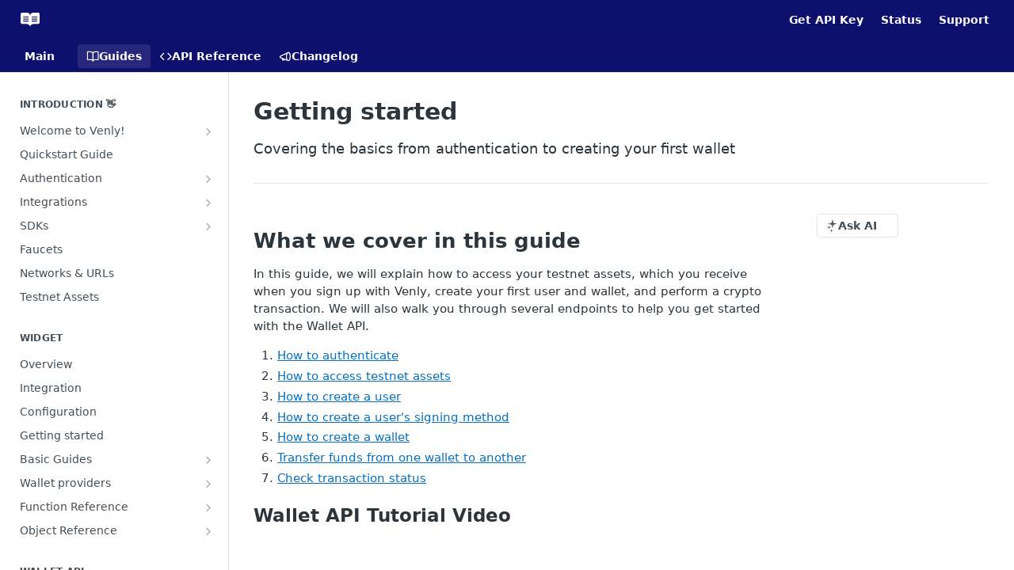

--- FILE ---
content_type: text/html; charset=utf-8
request_url: https://docs.venly.io/docs/wallet-api-getting-started
body_size: 54077
content:
<!DOCTYPE html><html lang="en" style="" data-color-mode="light" class=" useReactApp  "><head><meta charset="utf-8"><meta name="readme-deploy" content="5.581.3"><meta name="readme-subdomain" content="venly"><meta name="readme-repo" content="venly-53bfa5cc3940"><meta name="readme-version" content="3.0"><title>Getting started</title><meta name="description" content="Covering the basics from authentication to creating your first wallet" data-rh="true"><meta property="og:title" content="Getting started" data-rh="true"><meta property="og:description" content="Covering the basics from authentication to creating your first wallet" data-rh="true"><meta property="og:site_name" content="Venly"><meta name="twitter:title" content="Getting started" data-rh="true"><meta name="twitter:description" content="Covering the basics from authentication to creating your first wallet" data-rh="true"><meta name="twitter:card" content="summary_large_image"><meta name="viewport" content="width=device-width, initial-scale=1.0"><meta property="og:image" content="https://cdn.readme.io/og-image/create?type=docs&amp;title=Getting%20started&amp;projectTitle=Venly&amp;description=Covering%20the%20basics%20from%20authentication%20to%20creating%20your%20first%20wallet&amp;logoUrl=https%3A%2F%2Ffiles.readme.io%2F45785f4-brandmark-blue.svg&amp;color=%230e106d&amp;variant=light" data-rh="true"><meta name="twitter:image" content="https://cdn.readme.io/og-image/create?type=docs&amp;title=Getting%20started&amp;projectTitle=Venly&amp;description=Covering%20the%20basics%20from%20authentication%20to%20creating%20your%20first%20wallet&amp;logoUrl=https%3A%2F%2Ffiles.readme.io%2F45785f4-brandmark-blue.svg&amp;color=%230e106d&amp;variant=light" data-rh="true"><meta property="og:image:width" content="1200"><meta property="og:image:height" content="630"><link id="favicon" rel="shortcut icon" href="https://docs.venly.io/favicon.ico" type="image/x-icon"><link rel="canonical" href="https://docs.venly.io/docs/wallet-api-getting-started"><script src="https://cdn.readme.io/public/js/unauthorized-redirect.js?1769182809923"></script><script src="https://cdn.readme.io/public/js/cash-dom.min.js?1769182809923"></script><link data-chunk="Footer" rel="preload" as="style" href="https://cdn.readme.io/public/hub/web/Footer.7ca87f1efe735da787ba.css">
<link data-chunk="RMDX" rel="preload" as="style" href="https://cdn.readme.io/public/hub/web/RMDX.9331f322bb5b573f9d25.css">
<link data-chunk="RMDX" rel="preload" as="style" href="https://cdn.readme.io/public/hub/web/8788.1397980a7fd76b5388fe.css">
<link data-chunk="Doc" rel="preload" as="style" href="https://cdn.readme.io/public/hub/web/Doc.87ba7d54299cd8c90ac1.css">
<link data-chunk="Doc" rel="preload" as="style" href="https://cdn.readme.io/public/hub/web/7852.75fa0f4f134dfeaf54ef.css">
<link data-chunk="SuperHubSearch" rel="preload" as="style" href="https://cdn.readme.io/public/hub/web/SuperHubSearch.0a07c236f7325e708425.css">
<link data-chunk="Header" rel="preload" as="style" href="https://cdn.readme.io/public/hub/web/Header.82413ef8974544a1864f.css">
<link data-chunk="Containers-EndUserContainer" rel="preload" as="style" href="https://cdn.readme.io/public/hub/web/Containers-EndUserContainer.c474218e3da23db49451.css">
<link data-chunk="main" rel="preload" as="style" href="https://cdn.readme.io/public/hub/web/main.73ee9ca53e6eaa83598c.css">
<link data-chunk="main" rel="preload" as="style" href="https://cdn.readme.io/public/hub/web/ui-styles.e5188c7f7f9c69667adf.css">
<link data-chunk="main" rel="preload" as="script" href="https://cdn.readme.io/public/hub/web/main.07547cfa8fdfd7a4c809.js">
<link data-chunk="routes-SuperHub" rel="preload" as="script" href="https://cdn.readme.io/public/hub/web/routes-SuperHub.129d5f78dbfede432b83.js">
<link data-chunk="Containers-EndUserContainer" rel="preload" as="script" href="https://cdn.readme.io/public/hub/web/Containers-EndUserContainer.bd8e87167ddad537bf76.js">
<link data-chunk="Header" rel="preload" as="script" href="https://cdn.readme.io/public/hub/web/Header.7a8fa95dde67fa315250.js">
<link data-chunk="SuperHubSearch" rel="preload" as="script" href="https://cdn.readme.io/public/hub/web/3766.649eaa2b700c2449e689.js">
<link data-chunk="SuperHubSearch" rel="preload" as="script" href="https://cdn.readme.io/public/hub/web/6123.a2ef3290db790599acca.js">
<link data-chunk="SuperHubSearch" rel="preload" as="script" href="https://cdn.readme.io/public/hub/web/6146.f99bcbc8d654cc36d7c8.js">
<link data-chunk="SuperHubSearch" rel="preload" as="script" href="https://cdn.readme.io/public/hub/web/8836.dbe2a8b6a6809625282d.js">
<link data-chunk="SuperHubSearch" rel="preload" as="script" href="https://cdn.readme.io/public/hub/web/SuperHubSearch.096cfc3639d6f9c74ec8.js">
<link data-chunk="Doc" rel="preload" as="script" href="https://cdn.readme.io/public/hub/web/3781.e78b96a01630dde138be.js">
<link data-chunk="Doc" rel="preload" as="script" href="https://cdn.readme.io/public/hub/web/6563.536d53a51a39205d3d9b.js">
<link data-chunk="Doc" rel="preload" as="script" href="https://cdn.readme.io/public/hub/web/6652.3900ee39f7cfe0a89511.js">
<link data-chunk="Doc" rel="preload" as="script" href="https://cdn.readme.io/public/hub/web/7355.2840d591ca8a6e187e18.js">
<link data-chunk="Doc" rel="preload" as="script" href="https://cdn.readme.io/public/hub/web/6349.44570076226a17ca868b.js">
<link data-chunk="Doc" rel="preload" as="script" href="https://cdn.readme.io/public/hub/web/8075.096554dabcf518cc0b30.js">
<link data-chunk="Doc" rel="preload" as="script" href="https://cdn.readme.io/public/hub/web/7852.41fff7af742825809f36.js">
<link data-chunk="Doc" rel="preload" as="script" href="https://cdn.readme.io/public/hub/web/9711.f939ebf4c2a2bed07a89.js">
<link data-chunk="Doc" rel="preload" as="script" href="https://cdn.readme.io/public/hub/web/9819.244523233bd16e9c40f7.js">
<link data-chunk="Doc" rel="preload" as="script" href="https://cdn.readme.io/public/hub/web/8706.d81a68563bdb5505022e.js">
<link data-chunk="Doc" rel="preload" as="script" href="https://cdn.readme.io/public/hub/web/Doc.1169259f9b7b127ceedd.js">
<link data-chunk="ConnectMetadata" rel="preload" as="script" href="https://cdn.readme.io/public/hub/web/ConnectMetadata.d3beced9628aca1e6cb7.js">
<link data-chunk="RMDX" rel="preload" as="script" href="https://cdn.readme.io/public/hub/web/8424.7ca51ba764db137ea058.js">
<link data-chunk="RMDX" rel="preload" as="script" href="https://cdn.readme.io/public/hub/web/9947.08b2610863d170f1b6c7.js">
<link data-chunk="RMDX" rel="preload" as="script" href="https://cdn.readme.io/public/hub/web/5496.17afb85a446e8476cbf9.js">
<link data-chunk="RMDX" rel="preload" as="script" href="https://cdn.readme.io/public/hub/web/8788.7d9cdb0b268fb7e3025a.js">
<link data-chunk="RMDX" rel="preload" as="script" href="https://cdn.readme.io/public/hub/web/1165.002e4541f2ba3ba0fbf2.js">
<link data-chunk="RMDX" rel="preload" as="script" href="https://cdn.readme.io/public/hub/web/RMDX.bfc34a9da549bd5e1236.js">
<link data-chunk="Footer" rel="preload" as="script" href="https://cdn.readme.io/public/hub/web/Footer.9f1a3307d1d61765d9bb.js">
<link data-chunk="main" rel="stylesheet" href="https://cdn.readme.io/public/hub/web/ui-styles.e5188c7f7f9c69667adf.css">
<link data-chunk="main" rel="stylesheet" href="https://cdn.readme.io/public/hub/web/main.73ee9ca53e6eaa83598c.css">
<link data-chunk="Containers-EndUserContainer" rel="stylesheet" href="https://cdn.readme.io/public/hub/web/Containers-EndUserContainer.c474218e3da23db49451.css">
<link data-chunk="Header" rel="stylesheet" href="https://cdn.readme.io/public/hub/web/Header.82413ef8974544a1864f.css">
<link data-chunk="SuperHubSearch" rel="stylesheet" href="https://cdn.readme.io/public/hub/web/SuperHubSearch.0a07c236f7325e708425.css">
<link data-chunk="Doc" rel="stylesheet" href="https://cdn.readme.io/public/hub/web/7852.75fa0f4f134dfeaf54ef.css">
<link data-chunk="Doc" rel="stylesheet" href="https://cdn.readme.io/public/hub/web/Doc.87ba7d54299cd8c90ac1.css">
<link data-chunk="RMDX" rel="stylesheet" href="https://cdn.readme.io/public/hub/web/8788.1397980a7fd76b5388fe.css">
<link data-chunk="RMDX" rel="stylesheet" href="https://cdn.readme.io/public/hub/web/RMDX.9331f322bb5b573f9d25.css">
<link data-chunk="Footer" rel="stylesheet" href="https://cdn.readme.io/public/hub/web/Footer.7ca87f1efe735da787ba.css"><!-- CUSTOM CSS--><style title="rm-custom-css">:root{--project-color-primary:#0e106d;--project-color-inverse:#fff;--recipe-button-color:#0570c3;--recipe-button-color-hover:#023760;--recipe-button-color-active:#011a2e;--recipe-button-color-focus:rgba(5, 112, 195, 0.25);--recipe-button-color-disabled:#98d0fc}[id=enterprise] .ReadMeUI[is=AlgoliaSearch]{--project-color-primary:#0e106d;--project-color-inverse:#fff}a{color:var(--color-link-primary,#0570c3)}a:hover{color:var(--color-link-primary-darken-5,#023760)}a.text-muted:hover{color:var(--color-link-primary,#0570c3)}.btn.btn-primary{background-color:#0570c3}.btn.btn-primary:hover{background-color:#023760}.theme-line #hub-landing-top h2{color:#0570c3}#hub-landing-top .btn:hover{color:#0570c3}.theme-line #hub-landing-top .btn:hover{color:#fff}.theme-solid header#hub-header #header-top{background-color:#0e106d}.theme-solid.header-gradient header#hub-header #header-top{background:linear-gradient(to bottom,#0e106d,#7735e8)}.theme-solid.header-custom header#hub-header #header-top{background-image:url(undefined)}.theme-line header#hub-header #header-top{border-bottom-color:#0e106d}.theme-line header#hub-header #header-top .btn{background-color:#0e106d}header#hub-header #header-top #header-logo{width:43px;height:40px;margin-top:0;background-image:url(https://files.readme.io/4a0ac0e-small-Venly_Icon_Gradient.png)}#hub-subheader-parent #hub-subheader .hub-subheader-breadcrumbs .dropdown-menu a:hover{background-color:#0e106d}#subheader-links a.active{color:#0e106d!important;box-shadow:inset 0 -2px 0 #0e106d}#subheader-links a:hover{color:#0e106d!important;box-shadow:inset 0 -2px 0 #0e106d;opacity:.7}.discussion .submit-vote.submit-vote-parent.voted a.submit-vote-button{background-color:#0570c3}section#hub-discuss .discussion a .discuss-body h4{color:#0570c3}section#hub-discuss .discussion a:hover .discuss-body h4{color:#023760}#hub-subheader-parent #hub-subheader.sticky-header.sticky{border-bottom-color:#0570c3}#hub-subheader-parent #hub-subheader.sticky-header.sticky .search-box{border-bottom-color:#0570c3}#hub-search-results h3 em{color:#0570c3}.main_background,.tag-item{background:#0570c3!important}.main_background:hover{background:#023760!important}.main_color{color:#0e106d!important}.border_bottom_main_color{border-bottom:2px solid #0e106d}.main_color_hover:hover{color:#0e106d!important}section#hub-discuss h1{color:#0570c3}#hub-reference .hub-api .api-definition .api-try-it-out.active{border-color:#0570c3;background-color:#0570c3}#hub-reference .hub-api .api-definition .api-try-it-out.active:hover{background-color:#023760;border-color:#023760}#hub-reference .hub-api .api-definition .api-try-it-out:hover{border-color:#0570c3;color:#0570c3}#hub-reference .hub-reference .logs .logs-empty .logs-login-button,#hub-reference .hub-reference .logs .logs-login .logs-login-button{background-color:var(--project-color-primary,#0570c3);border-color:var(--project-color-primary,#0570c3)}#hub-reference .hub-reference .logs .logs-empty .logs-login-button:hover,#hub-reference .hub-reference .logs .logs-login .logs-login-button:hover{background-color:#023760;border-color:#023760}#hub-reference .hub-reference .logs .logs-empty>svg>path,#hub-reference .hub-reference .logs .logs-login>svg>path{fill:#0570c3;fill:var(--project-color-primary,#0570c3)}#hub-reference .hub-reference .logs:last-child .logs-empty,#hub-reference .hub-reference .logs:last-child .logs-login{margin-bottom:35px}#hub-reference .hub-reference .hub-reference-section .hub-reference-left header .hub-reference-edit:hover{color:#0570c3}.main-color-accent{border-bottom:3px solid #0e106d;padding-bottom:8px}</style><meta name="loadedProject" content="venly"><script>var storedColorMode = `light` === 'system' ? window.localStorage.getItem('color-scheme') : `light`
document.querySelector('[data-color-mode]').setAttribute('data-color-mode', storedColorMode)</script><script id="config" type="application/json" data-json="{&quot;algoliaIndex&quot;:&quot;readme_search_v2&quot;,&quot;amplitude&quot;:{&quot;apiKey&quot;:&quot;dc8065a65ef83d6ad23e37aaf014fc84&quot;,&quot;enabled&quot;:true},&quot;asset_url&quot;:&quot;https://cdn.readme.io&quot;,&quot;dashDomain&quot;:&quot;dash.readme.com&quot;,&quot;domain&quot;:&quot;readme.io&quot;,&quot;domainFull&quot;:&quot;https://dash.readme.com&quot;,&quot;encryptedLocalStorageKey&quot;:&quot;ekfls-2025-03-27&quot;,&quot;fullstory&quot;:{&quot;enabled&quot;:true,&quot;orgId&quot;:&quot;FSV9A&quot;},&quot;git&quot;:{&quot;sync&quot;:{&quot;bitbucket&quot;:{&quot;installationLink&quot;:&quot;https://developer.atlassian.com/console/install/310151e6-ca1a-4a44-9af6-1b523fea0561?signature=AYABeMn9vqFkrg%2F1DrJAQxSyVf4AAAADAAdhd3Mta21zAEthcm46YXdzOmttczp1cy13ZXN0LTI6NzA5NTg3ODM1MjQzOmtleS83MDVlZDY3MC1mNTdjLTQxYjUtOWY5Yi1lM2YyZGNjMTQ2ZTcAuAECAQB4IOp8r3eKNYw8z2v%2FEq3%2FfvrZguoGsXpNSaDveR%2FF%2Fo0BHUxIjSWx71zNK2RycuMYSgAAAH4wfAYJKoZIhvcNAQcGoG8wbQIBADBoBgkqhkiG9w0BBwEwHgYJYIZIAWUDBAEuMBEEDOJgARbqndU9YM%2FRdQIBEIA7unpCah%2BIu53NA72LkkCDhNHOv%2BgRD7agXAO3jXqw0%2FAcBOB0%2F5LmpzB5f6B1HpkmsAN2i2SbsFL30nkAB2F3cy1rbXMAS2Fybjphd3M6a21zOmV1LXdlc3QtMTo3MDk1ODc4MzUyNDM6a2V5LzQ2MzBjZTZiLTAwYzMtNGRlMi04NzdiLTYyN2UyMDYwZTVjYwC4AQICAHijmwVTMt6Oj3F%2B0%2B0cVrojrS8yZ9ktpdfDxqPMSIkvHAGT%[base64]%2BMHwGCSqGSIb3DQEHBqBvMG0CAQAwaAYJKoZIhvcNAQcBMB4GCWCGSAFlAwQBLjARBAzzWhThsIgJwrr%2FY2ECARCAOxoaW9pob21lweyAfrIm6Fw7gd8D%2B%2F8LHk4rl3jjULDM35%2FVPuqBrqKunYZSVCCGNGB3RqpQJr%2FasASiAgAAAAAMAAAQAAAAAAAAAAAAAAAAAEokowLKsF1tMABEq%2BKNyJP%2F%2F%2F%2F%2FAAAAAQAAAAAAAAAAAAAAAQAAADJLzRcp6MkqKR43PUjOiRxxbxXYhLc6vFXEutK3%2BQ71yuPq4dC8pAHruOVQpvVcUSe8dptV8c7wR8BTJjv%2F%2FNe8r0g%3D&amp;product=bitbucket&quot;}}},&quot;metrics&quot;:{&quot;billingCronEnabled&quot;:&quot;true&quot;,&quot;dashUrl&quot;:&quot;https://m.readme.io&quot;,&quot;defaultUrl&quot;:&quot;https://m.readme.io&quot;,&quot;exportMaxRetries&quot;:12,&quot;wsUrl&quot;:&quot;wss://m.readme.io&quot;},&quot;micro&quot;:{&quot;baseUrl&quot;:&quot;https://micro-beta.readme.com&quot;},&quot;proxyUrl&quot;:&quot;https://try.readme.io&quot;,&quot;readmeRecaptchaSiteKey&quot;:&quot;6LesVBYpAAAAAESOCHOyo2kF9SZXPVb54Nwf3i2x&quot;,&quot;releaseVersion&quot;:&quot;5.581.3&quot;,&quot;reservedWords&quot;:{&quot;tools&quot;:[&quot;execute-request&quot;,&quot;get-code-snippet&quot;,&quot;get-endpoint&quot;,&quot;get-request-body&quot;,&quot;get-response-schema&quot;,&quot;get-server-variables&quot;,&quot;list-endpoints&quot;,&quot;list-security-schemes&quot;,&quot;list-specs&quot;,&quot;search-specs&quot;,&quot;search&quot;,&quot;fetch&quot;]},&quot;sentry&quot;:{&quot;dsn&quot;:&quot;https://3bbe57a973254129bcb93e47dc0cc46f@o343074.ingest.sentry.io/2052166&quot;,&quot;enabled&quot;:true},&quot;shMigration&quot;:{&quot;promoVideo&quot;:&quot;&quot;,&quot;forceWaitlist&quot;:false,&quot;migrationPreview&quot;:false},&quot;sslBaseDomain&quot;:&quot;readmessl.com&quot;,&quot;sslGenerationService&quot;:&quot;ssl.readmessl.com&quot;,&quot;stripePk&quot;:&quot;pk_live_5103PML2qXbDukVh7GDAkQoR4NSuLqy8idd5xtdm9407XdPR6o3bo663C1ruEGhXJjpnb2YCpj8EU1UvQYanuCjtr00t1DRCf2a&quot;,&quot;superHub&quot;:{&quot;newProjectsEnabled&quot;:true},&quot;wootric&quot;:{&quot;accountToken&quot;:&quot;NPS-122b75a4&quot;,&quot;enabled&quot;:true}}"></script></head><body class="body-none theme-solid header-solid header-bg-size-auto header-bg-pos-tl header-overlay-triangles reference-layout-row lumosity-dark "><div id="ssr-top"></div><div id="ssr-main"><div class="App ThemeContext ThemeContext_dark ThemeContext_classic" style="--color-primary:#0e106d;--color-primary-inverse:#fff;--color-primary-alt:#7735e8;--color-primary-darken-10:#080940;--color-primary-darken-20:#020313;--color-primary-alpha-25:rgba(14, 16, 109, 0.25);--color-link-primary:#0570c3;--color-link-primary-darken-5:#0462aa;--color-link-primary-darken-10:#045391;--color-link-primary-darken-20:#023760;--color-link-primary-alpha-50:rgba(5, 112, 195, 0.5);--color-link-primary-alpha-25:rgba(5, 112, 195, 0.25);--color-link-background:rgba(5, 112, 195, 0.09);--color-link-text:#fff;--color-login-link:#018ef5;--color-login-link-text:#fff;--color-login-link-darken-10:#0171c2;--color-login-link-primary-alpha-50:rgba(1, 142, 245, 0.5)"><div class="SuperHub2RNxzk6HzHiJ"><div class="ContentWithOwlbotx4PaFDoA1KMz"><div class="ContentWithOwlbot-content2X1XexaN8Lf2"><header class="Header3zzata9F_ZPQ rm-Header_classic Header_collapsible3n0YXfOvb_Al rm-Header"><div class="rm-Header-top Header-topuTMpygDG4e1V Header-top_classic3g7Q6zoBy8zh"><div class="rm-Container rm-Container_flex"><div style="outline:none" tabindex="-1"><a href="#content" target="_self" class="Button Button_md rm-JumpTo Header-jumpTo3IWKQXmhSI5D Button_primary">Jump to Content</a></div><div class="rm-Header-left Header-leftADQdGVqx1wqU"><a class="rm-Logo Header-logo1Xy41PtkzbdG" href="/docs" target="_self"><img alt="Venly" class="rm-Logo-img Header-logo-img3YvV4lcGKkeb" src="https://files.readme.io/97584af-brandmark-white.svg"/></a></div><div class="rm-Header-left Header-leftADQdGVqx1wqU Header-left_mobile1RG-X93lx6PF"><div><button aria-label="Toggle navigation menu" class="icon-menu menu3d6DYNDa3tk5" type="button"></button><div class=""><div class="Flyout95xhYIIoTKtc undefined rm-Flyout" data-testid="flyout"><div class="MobileFlyout1hHJpUd-nYkd"><a aria-current="page" class="rm-MobileFlyout-item NavItem-item1gDDTqaXGhm1 NavItem-item_mobile1qG3gd-Mkck-  active" href="/docs" target="_self"><i class="icon-guides NavItem-badge1qOxpfTiALoz rm-Header-bottom-link-icon"></i><span class="NavItem-textSlZuuL489uiw">Guides</span></a><a class="rm-MobileFlyout-item NavItem-item1gDDTqaXGhm1 NavItem-item_mobile1qG3gd-Mkck- " href="/reference" target="_self"><i class="icon-references NavItem-badge1qOxpfTiALoz rm-Header-bottom-link-icon"></i><span class="NavItem-textSlZuuL489uiw">API Reference</span></a><a class="rm-MobileFlyout-item NavItem-item1gDDTqaXGhm1 NavItem-item_mobile1qG3gd-Mkck- " href="/changelog" target="_self"><i class="icon-changelog NavItem-badge1qOxpfTiALoz rm-Header-bottom-link-icon"></i><span class="NavItem-textSlZuuL489uiw">Changelog</span></a><select class="Select Select_md NavItem-item1gDDTqaXGhm1 NavItem-item_select3UEfLN-oSjxp NavItem-item_mobile1qG3gd-Mkck-"><option data-url="/v1.0/docs" value="1.0">v1.0</option><option data-url="/v2.0/docs" value="2.0">v2.0</option><option data-url="#" value="3.0" selected="">v3.0</option></select><hr class="MobileFlyout-divider10xf7R2X1MeW"/><a class="rm-MobileFlyout-item NavItem-item1gDDTqaXGhm1 NavItem-item_mobile1qG3gd-Mkck- NavItem_dropdown-muted1xJVuczwGc74" href="https://portal.venly.io/?utm_source=website&amp;utm_medium=docs&amp;utm_campaign=General+-+Venly+Internal&amp;utm_term=Get_API_key" rel="noopener" target="_blank" to="https://portal.venly.io/?utm_source=website&amp;utm_medium=docs&amp;utm_campaign=General+-+Venly+Internal&amp;utm_term=Get_API_key">Get API Key</a><a class="rm-MobileFlyout-item NavItem-item1gDDTqaXGhm1 NavItem-item_mobile1qG3gd-Mkck- NavItem_dropdown-muted1xJVuczwGc74" href="https://status.venly.io/" rel="noopener" target="_blank" to="https://status.venly.io/">Status</a><a class="rm-MobileFlyout-item NavItem-item1gDDTqaXGhm1 NavItem-item_mobile1qG3gd-Mkck- NavItem_dropdown-muted1xJVuczwGc74" href="https://docs.venly.io/docs/support?utm_source=website&amp;utm_medium=docs&amp;utm_campaign=General+-+Venly+Internal&amp;utm_term=Support" rel="noopener" target="_blank" to="https://docs.venly.io/docs/support?utm_source=website&amp;utm_medium=docs&amp;utm_campaign=General+-+Venly+Internal&amp;utm_term=Support">Support</a><a class="MobileFlyout-logo3Lq1eTlk1K76 Header-logo1Xy41PtkzbdG rm-Logo" href="/docs" target="_self"><img alt="Venly" class="Header-logo-img3YvV4lcGKkeb rm-Logo-img" src="https://files.readme.io/97584af-brandmark-white.svg"/></a></div></div></div></div><div class="Header-left-nav2xWPWMNHOGf_"><i aria-hidden="true" class="icon-guides Header-left-nav-icon10glJKFwewOv"></i>Guides</div></div><div class="rm-Header-right Header-right21PC2XTT6aMg"><span class="Header-right_desktop14ja01RUQ7HE"><a class="Button Button_md rm-Header-link rm-Header-top-link Button_slate_text Header-link2tXYTgXq85zW" href="https://portal.venly.io/?utm_source=website&amp;utm_medium=docs&amp;utm_campaign=General+-+Venly+Internal&amp;utm_term=Get_API_key" target="_self" to="https://portal.venly.io/?utm_source=website&amp;utm_medium=docs&amp;utm_campaign=General+-+Venly+Internal&amp;utm_term=Get_API_key">Get API Key</a><a class="Button Button_md rm-Header-link rm-Header-top-link Button_slate_text Header-link2tXYTgXq85zW" href="https://status.venly.io/" target="_self" to="https://status.venly.io/">Status</a><a class="Button Button_md rm-Header-link rm-Header-top-link Button_slate_text Header-link2tXYTgXq85zW" href="https://docs.venly.io/docs/support?utm_source=website&amp;utm_medium=docs&amp;utm_campaign=General+-+Venly+Internal&amp;utm_term=Support" target="_self" to="https://docs.venly.io/docs/support?utm_source=website&amp;utm_medium=docs&amp;utm_campaign=General+-+Venly+Internal&amp;utm_term=Support">Support</a></span><div class="Header-searchtb6Foi0-D9Vx"><button aria-label="Search ⌘k" class="rm-SearchToggle" data-symbol="⌘"><div class="rm-SearchToggle-icon icon-search1"></div></button></div></div></div></div><div class="Header-bottom2eLKOFXMEmh5 Header-bottom_classic rm-Header-bottom"><div class="rm-Container rm-Container_flex"><nav aria-label="Primary navigation" class="Header-leftADQdGVqx1wqU Header-subnavnVH8URdkgvEl" role="navigation"><div class="rm-VersionDropdown Dropdown Dropdown_closed" data-testid="dropdown-container"><button aria-haspopup="dialog" class="Button Button_slate_text Button_md VersionDropdown1GXDUTxJ1T95 rm-Header-bottom-link Dropdown-toggle Button_primary" type="button"><span class="Truncate1OzxBYrNNfH3" style="--Truncate-max-width:150px">Main</span><span class="IconWrapper Icon-wrapper2z2wVIeGsiUy"><span class="Icon3_D2ysxFZ_ll Icon-empty6PuNZVw0joPv" style="--icon-color:inherit;--icon-size:inherit;--icon-stroke-width:2px"></span></span></button></div><a aria-current="page" class="Button Button_md rm-Header-link rm-Header-bottom-link Button_slate_text Header-bottom-link_mobile  active" href="/docs" target="_self"><i class="icon-guides rm-Header-bottom-link-icon"></i><span>Guides</span></a><a class="Button Button_md rm-Header-link rm-Header-bottom-link Button_slate_text Header-bottom-link_mobile " href="/reference" target="_self"><i class="icon-references rm-Header-bottom-link-icon"></i><span>API Reference</span></a><a class="Button Button_md rm-Header-link rm-Header-bottom-link Button_slate_text Header-bottom-link_mobile " href="/changelog" target="_self"><i class="icon-changelog rm-Header-bottom-link-icon"></i><span>Changelog</span></a><div class="Header-subnav-tabyNLkcOA6xAra" style="transform:translateX(0px);width:0"></div></nav><button align="center" justify="between" style="--flex-gap:var(--xs)" class="Button Button_sm Flex Flex_row MobileSubnav1DsTfasXloM2 Button_contrast Button_contrast_outline" type="button"><span class="Button-label">Getting started</span><span class="IconWrapper Icon-wrapper2z2wVIeGsiUy"><span class="Icon3_D2ysxFZ_ll Icon-empty6PuNZVw0joPv" style="--icon-color:inherit;--icon-size:inherit;--icon-stroke-width:2px"></span></span></button></div></div><div class="hub-search-results--reactApp " id="hub-search-results"><div class="hub-container"><div class="modal-backdrop rm-SearchModal" role="button" tabindex="0"><div aria-label="Search Dialog" class="SuperHubSearchI_obvfvvQi4g" id="AppSearch" role="tabpanel" tabindex="0"><div data-focus-guard="true" tabindex="-1" style="width:1px;height:0px;padding:0;overflow:hidden;position:fixed;top:1px;left:1px"></div><div data-focus-lock-disabled="disabled" class="SuperHubSearch-container2BhYey2XE-Ij"><div class="SuperHubSearch-col1km8vLFgOaYj"><div class="SearchBoxnZBxftziZGcz"><input aria-label="Search" autoCapitalize="off" autoComplete="off" autoCorrect="off" spellcheck="false" tabindex="0" aria-required="false" class="Input Input_md SearchBox-inputR4jffU8l10iF" type="search" value=""/></div><div class="SearchTabs3rNhUK3HjrRJ"><div class="Tabs Tabs-list" role="tablist"><div aria-label="All" aria-selected="true" class="SearchTabs-tab1TrpmhQv840T Tabs-listItem Tabs-listItem_active" role="tab" tabindex="1"><span class="SearchTabs-tab1TrpmhQv840T"><span class="IconWrapper Icon-wrapper2z2wVIeGsiUy"><span class="Icon3_D2ysxFZ_ll Icon-empty6PuNZVw0joPv icon" style="--icon-color:inherit;--icon-size:inherit;--icon-stroke-width:2px"></span></span>All</span></div><div aria-label="Pages" aria-selected="false" class="SearchTabs-tab1TrpmhQv840T Tabs-listItem" role="tab" tabindex="1"><span class="SearchTabs-tab1TrpmhQv840T"><span class="IconWrapper Icon-wrapper2z2wVIeGsiUy"><span class="Icon3_D2ysxFZ_ll Icon-empty6PuNZVw0joPv icon" style="--icon-color:inherit;--icon-size:inherit;--icon-stroke-width:2px"></span></span>Pages</span></div></div></div><div class="rm-SearchModal-empty SearchResults35_kFOb1zvxX SearchResults_emptyiWzyXErtNcQJ"><span class="IconWrapper Icon-wrapper2z2wVIeGsiUy"><span class="Icon3_D2ysxFZ_ll Icon-empty6PuNZVw0joPv rm-SearchModal-empty-icon icon icon-search" style="--icon-color:inherit;--icon-size:var(--icon-md);--icon-stroke-width:2px"></span></span><h6 class="Title Title6 rm-SearchModal-empty-text">Start typing to search…</h6></div></div></div><div data-focus-guard="true" tabindex="-1" style="width:1px;height:0px;padding:0;overflow:hidden;position:fixed;top:1px;left:1px"></div></div></div></div></div></header><main class="SuperHubDoc3Z-1XSVTg-Q1 rm-Guides" id="content"><div class="SuperHubDoc-container2RY1FPE4Ewze rm-Container rm-Container_flex"><nav aria-label="Secondary navigation" class="rm-Sidebar hub-sidebar reference-redesign Nav3C5f8FcjkaHj rm-Sidebar_guides" id="hub-sidebar" role="navigation"><div class="Sidebar1t2G1ZJq-vU1 rm-Sidebar hub-sidebar-content"><section class="Sidebar-listWrapper6Q9_yUrG906C rm-Sidebar-section"><h2 class="Sidebar-headingTRQyOa2pk0gh rm-Sidebar-heading">Introduction 👋</h2><ul class="Sidebar-list_sidebarLayout3RaX72iQNOEI Sidebar-list3cZWQLaBf9k8 rm-Sidebar-list"><li class="Sidebar-item23D-2Kd61_k3"><a class="Sidebar-link2Dsha-r-GKh2 Sidebar-link_parent text-wrap rm-Sidebar-link" target="_self" href="/docs/what-is-venly"><span class="Sidebar-link-textLuTE1ySm4Kqn"><span class="Sidebar-link-text_label1gCT_uPnx7Gu">Welcome to Venly!</span></span><button aria-expanded="false" aria-label="Show subpages for Welcome to Venly!" class="Sidebar-link-buttonWrapper3hnFHNku8_BJ" type="button"><i aria-hidden="true" class="Sidebar-link-iconnjiqEiZlPn0W Sidebar-link-expandIcon2yVH6SarI6NW icon-chevron-rightward"></i></button></a><ul class="subpages Sidebar-list3cZWQLaBf9k8 rm-Sidebar-list"><li class="Sidebar-item23D-2Kd61_k3"><a class="Sidebar-link2Dsha-r-GKh2 childless subpage text-wrap rm-Sidebar-link" target="_self" href="/docs/developer-portal"><span class="Sidebar-link-textLuTE1ySm4Kqn"><span class="Sidebar-link-text_label1gCT_uPnx7Gu">Developer Portal</span></span></a></li><li class="Sidebar-item23D-2Kd61_k3"><a class="Sidebar-link2Dsha-r-GKh2 childless subpage text-wrap rm-Sidebar-link" target="_self" href="/docs/pricing"><span class="Sidebar-link-textLuTE1ySm4Kqn"><span class="Sidebar-link-text_label1gCT_uPnx7Gu">Pricing</span></span></a></li><li class="Sidebar-item23D-2Kd61_k3"><a class="Sidebar-link2Dsha-r-GKh2 Sidebar-link_parent text-wrap rm-Sidebar-link" target="_self" href="/docs/infrastructure"><span class="Sidebar-link-textLuTE1ySm4Kqn"><span class="Sidebar-link-text_label1gCT_uPnx7Gu">Self-Custody Infrastructure</span></span><button aria-expanded="false" aria-label="Show subpages for Self-Custody Infrastructure" class="Sidebar-link-buttonWrapper3hnFHNku8_BJ" type="button"><i aria-hidden="true" class="Sidebar-link-iconnjiqEiZlPn0W Sidebar-link-expandIcon2yVH6SarI6NW icon-chevron-rightward"></i></button></a><ul class="subpages Sidebar-list3cZWQLaBf9k8 rm-Sidebar-list"><li class="Sidebar-item23D-2Kd61_k3"><a class="Sidebar-link2Dsha-r-GKh2 childless subpage text-wrap rm-Sidebar-link" target="_self" href="/docs/pincode-management"><span class="Sidebar-link-textLuTE1ySm4Kqn"><span class="Sidebar-link-text_label1gCT_uPnx7Gu">Pincode Management</span></span></a></li><li class="Sidebar-item23D-2Kd61_k3"><a class="Sidebar-link2Dsha-r-GKh2 childless subpage text-wrap rm-Sidebar-link" target="_self" href="/docs/private-key-management"><span class="Sidebar-link-textLuTE1ySm4Kqn"><span class="Sidebar-link-text_label1gCT_uPnx7Gu">Private Key Management</span></span></a></li></ul></li></ul></li><li class="Sidebar-item23D-2Kd61_k3"><a class="Sidebar-link2Dsha-r-GKh2 childless text-wrap rm-Sidebar-link" target="_self" href="/docs/getting-started-with-venly"><span class="Sidebar-link-textLuTE1ySm4Kqn"><span class="Sidebar-link-text_label1gCT_uPnx7Gu">Quickstart Guide</span></span></a></li><li class="Sidebar-item23D-2Kd61_k3"><a class="Sidebar-link2Dsha-r-GKh2 Sidebar-link_parent text-wrap rm-Sidebar-link" target="_self" href="/docs/authentication"><span class="Sidebar-link-textLuTE1ySm4Kqn"><span class="Sidebar-link-text_label1gCT_uPnx7Gu">Authentication</span></span><button aria-expanded="false" aria-label="Show subpages for Authentication" class="Sidebar-link-buttonWrapper3hnFHNku8_BJ" type="button"><i aria-hidden="true" class="Sidebar-link-iconnjiqEiZlPn0W Sidebar-link-expandIcon2yVH6SarI6NW icon-chevron-rightward"></i></button></a><ul class="subpages Sidebar-list3cZWQLaBf9k8 rm-Sidebar-list"><li class="Sidebar-item23D-2Kd61_k3"><a class="Sidebar-link2Dsha-r-GKh2 childless subpage text-wrap rm-Sidebar-link" target="_self" href="/docs/api-authentication"><span class="Sidebar-link-textLuTE1ySm4Kqn"><span class="Sidebar-link-text_label1gCT_uPnx7Gu">API Authentication</span></span></a></li><li class="Sidebar-item23D-2Kd61_k3"><a class="Sidebar-link2Dsha-r-GKh2 childless subpage text-wrap rm-Sidebar-link" target="_self" href="/docs/widget-authentication"><span class="Sidebar-link-textLuTE1ySm4Kqn"><span class="Sidebar-link-text_label1gCT_uPnx7Gu">Widget Authentication</span></span></a></li><li class="Sidebar-item23D-2Kd61_k3"><a class="Sidebar-link2Dsha-r-GKh2 childless subpage text-wrap rm-Sidebar-link" target="_self" href="/docs/api-security-best-practices"><span class="Sidebar-link-textLuTE1ySm4Kqn"><span class="Sidebar-link-text_label1gCT_uPnx7Gu">API Security Best Practices</span></span></a></li></ul></li><li class="Sidebar-item23D-2Kd61_k3"><a class="Sidebar-link2Dsha-r-GKh2 Sidebar-link_parent text-wrap rm-Sidebar-link" target="_self" href="/docs/integrations"><span class="Sidebar-link-textLuTE1ySm4Kqn"><span class="Sidebar-link-text_label1gCT_uPnx7Gu">Integrations</span></span><button aria-expanded="false" aria-label="Show subpages for Integrations" class="Sidebar-link-buttonWrapper3hnFHNku8_BJ" type="button"><i aria-hidden="true" class="Sidebar-link-iconnjiqEiZlPn0W Sidebar-link-expandIcon2yVH6SarI6NW icon-chevron-rightward"></i></button></a><ul class="subpages Sidebar-list3cZWQLaBf9k8 rm-Sidebar-list"><li class="Sidebar-item23D-2Kd61_k3"><a class="Sidebar-link2Dsha-r-GKh2 childless subpage text-wrap rm-Sidebar-link" target="_self" href="/docs/zapier-integration"><span class="Sidebar-link-textLuTE1ySm4Kqn"><span class="Sidebar-link-text_label1gCT_uPnx7Gu">Zapier: No-Code Blockchain Automation</span></span></a></li><li class="Sidebar-item23D-2Kd61_k3"><a class="Sidebar-link2Dsha-r-GKh2 Sidebar-link_parent text-wrap rm-Sidebar-link" target="_self" href="/docs/zapier-nft-creation-minting-guide"><span class="Sidebar-link-textLuTE1ySm4Kqn"><span class="Sidebar-link-text_label1gCT_uPnx7Gu">Zapier: Mint NFTs</span></span><button aria-expanded="false" aria-label="Show subpages for Zapier: Mint NFTs" class="Sidebar-link-buttonWrapper3hnFHNku8_BJ" type="button"><i aria-hidden="true" class="Sidebar-link-iconnjiqEiZlPn0W Sidebar-link-expandIcon2yVH6SarI6NW icon-chevron-rightward"></i></button></a><ul class="subpages Sidebar-list3cZWQLaBf9k8 rm-Sidebar-list"><li class="Sidebar-item23D-2Kd61_k3"><a class="Sidebar-link2Dsha-r-GKh2 childless subpage text-wrap rm-Sidebar-link" target="_self" href="/docs/airtable-venly-zapier-integration"><span class="Sidebar-link-textLuTE1ySm4Kqn"><span class="Sidebar-link-text_label1gCT_uPnx7Gu">Airtable x Venly</span></span></a></li><li class="Sidebar-item23D-2Kd61_k3"><a class="Sidebar-link2Dsha-r-GKh2 childless subpage text-wrap rm-Sidebar-link" target="_self" href="/docs/eventbrite-venly-zapier-integration"><span class="Sidebar-link-textLuTE1ySm4Kqn"><span class="Sidebar-link-text_label1gCT_uPnx7Gu">Eventbrite x Venly</span></span></a></li><li class="Sidebar-item23D-2Kd61_k3"><a class="Sidebar-link2Dsha-r-GKh2 childless subpage text-wrap rm-Sidebar-link" target="_self" href="/docs/google-forms-venly-zapier-integration"><span class="Sidebar-link-textLuTE1ySm4Kqn"><span class="Sidebar-link-text_label1gCT_uPnx7Gu">Google Forms x Venly</span></span></a></li><li class="Sidebar-item23D-2Kd61_k3"><a class="Sidebar-link2Dsha-r-GKh2 childless subpage text-wrap rm-Sidebar-link" target="_self" href="/docs/mailchimp-venly-zapier-integration"><span class="Sidebar-link-textLuTE1ySm4Kqn"><span class="Sidebar-link-text_label1gCT_uPnx7Gu">Mailchimp x Venly</span></span></a></li><li class="Sidebar-item23D-2Kd61_k3"><a class="Sidebar-link2Dsha-r-GKh2 childless subpage text-wrap rm-Sidebar-link" target="_self" href="/docs/mondaycom-venly-zapier-integration"><span class="Sidebar-link-textLuTE1ySm4Kqn"><span class="Sidebar-link-text_label1gCT_uPnx7Gu">Monday.com x Venly</span></span></a></li><li class="Sidebar-item23D-2Kd61_k3"><a class="Sidebar-link2Dsha-r-GKh2 childless subpage text-wrap rm-Sidebar-link" target="_self" href="/docs/google-sheets-venly-zapier-integration"><span class="Sidebar-link-textLuTE1ySm4Kqn"><span class="Sidebar-link-text_label1gCT_uPnx7Gu">Google Sheets x Venly</span></span></a></li></ul></li><li class="Sidebar-item23D-2Kd61_k3"><a class="Sidebar-link2Dsha-r-GKh2 childless subpage text-wrap rm-Sidebar-link" target="_self" href="/docs/zapier-integration-erc20-minting"><span class="Sidebar-link-textLuTE1ySm4Kqn"><span class="Sidebar-link-text_label1gCT_uPnx7Gu">Zapier: Mint ERC20 Tokens</span></span></a></li><li class="Sidebar-item23D-2Kd61_k3"><a class="Sidebar-link2Dsha-r-GKh2 Sidebar-link_parent text-wrap rm-Sidebar-link" target="_self" href="/docs/shopify"><span class="Sidebar-link-textLuTE1ySm4Kqn"><span class="Sidebar-link-text_label1gCT_uPnx7Gu">Shopify</span></span><button aria-expanded="false" aria-label="Show subpages for Shopify" class="Sidebar-link-buttonWrapper3hnFHNku8_BJ" type="button"><i aria-hidden="true" class="Sidebar-link-iconnjiqEiZlPn0W Sidebar-link-expandIcon2yVH6SarI6NW icon-chevron-rightward"></i></button></a><ul class="subpages Sidebar-list3cZWQLaBf9k8 rm-Sidebar-list"><li class="Sidebar-item23D-2Kd61_k3"><a class="Sidebar-link2Dsha-r-GKh2 childless subpage text-wrap rm-Sidebar-link" target="_self" href="/docs/how-to-build-an-nft-e-commerce-store-using-shopify"><span class="Sidebar-link-textLuTE1ySm4Kqn"><span class="Sidebar-link-text_label1gCT_uPnx7Gu">How to build an NFT store</span></span></a></li><li class="Sidebar-item23D-2Kd61_k3"><a class="Sidebar-link2Dsha-r-GKh2 childless subpage text-wrap rm-Sidebar-link" target="_self" href="/docs/how-to-install-the-venly-minter-app"><span class="Sidebar-link-textLuTE1ySm4Kqn"><span class="Sidebar-link-text_label1gCT_uPnx7Gu">How to install the Venly Minter App</span></span></a></li><li class="Sidebar-item23D-2Kd61_k3"><a class="Sidebar-link2Dsha-r-GKh2 childless subpage text-wrap rm-Sidebar-link" target="_self" href="/docs/how-to-create-nft-collection"><span class="Sidebar-link-textLuTE1ySm4Kqn"><span class="Sidebar-link-text_label1gCT_uPnx7Gu">How to create a collection</span></span></a></li><li class="Sidebar-item23D-2Kd61_k3"><a class="Sidebar-link2Dsha-r-GKh2 childless subpage text-wrap rm-Sidebar-link" target="_self" href="/docs/how-to-create-an-nft"><span class="Sidebar-link-textLuTE1ySm4Kqn"><span class="Sidebar-link-text_label1gCT_uPnx7Gu">How to create an NFT</span></span></a></li><li class="Sidebar-item23D-2Kd61_k3"><a class="Sidebar-link2Dsha-r-GKh2 childless subpage text-wrap rm-Sidebar-link" target="_self" href="/docs/how-to-put-an-nft-for-sale"><span class="Sidebar-link-textLuTE1ySm4Kqn"><span class="Sidebar-link-text_label1gCT_uPnx7Gu">How to put an NFT for sale</span></span></a></li><li class="Sidebar-item23D-2Kd61_k3"><a class="Sidebar-link2Dsha-r-GKh2 childless subpage text-wrap rm-Sidebar-link" target="_self" href="/docs/how-to-upgrade-or-downgrade-your-plan"><span class="Sidebar-link-textLuTE1ySm4Kqn"><span class="Sidebar-link-text_label1gCT_uPnx7Gu">How to change your plan</span></span></a></li><li class="Sidebar-item23D-2Kd61_k3"><a class="Sidebar-link2Dsha-r-GKh2 childless subpage text-wrap rm-Sidebar-link" target="_self" href="/docs/shopify-faqs"><span class="Sidebar-link-textLuTE1ySm4Kqn"><span class="Sidebar-link-text_label1gCT_uPnx7Gu">FAQ</span></span></a></li></ul></li><li class="Sidebar-item23D-2Kd61_k3"><a class="Sidebar-link2Dsha-r-GKh2 Sidebar-link_parent text-wrap rm-Sidebar-link" target="_self" href="/docs/sitemanager"><span class="Sidebar-link-textLuTE1ySm4Kqn"><span class="Sidebar-link-text_label1gCT_uPnx7Gu">Sitemanager</span></span><button aria-expanded="false" aria-label="Show subpages for Sitemanager" class="Sidebar-link-buttonWrapper3hnFHNku8_BJ" type="button"><i aria-hidden="true" class="Sidebar-link-iconnjiqEiZlPn0W Sidebar-link-expandIcon2yVH6SarI6NW icon-chevron-rightward"></i></button></a><ul class="subpages Sidebar-list3cZWQLaBf9k8 rm-Sidebar-list"><li class="Sidebar-item23D-2Kd61_k3"><a class="Sidebar-link2Dsha-r-GKh2 childless subpage text-wrap rm-Sidebar-link" target="_self" href="/docs/how-to-set-up-nft-project-with-sitemanager"><span class="Sidebar-link-textLuTE1ySm4Kqn"><span class="Sidebar-link-text_label1gCT_uPnx7Gu">How to set up NFT project</span></span></a></li><li class="Sidebar-item23D-2Kd61_k3"><a class="Sidebar-link2Dsha-r-GKh2 childless subpage text-wrap rm-Sidebar-link" target="_self" href="/docs/how-to-update-an-nft-collection-with-sitemanager"><span class="Sidebar-link-textLuTE1ySm4Kqn"><span class="Sidebar-link-text_label1gCT_uPnx7Gu">How to update an NFT collection</span></span></a></li><li class="Sidebar-item23D-2Kd61_k3"><a class="Sidebar-link2Dsha-r-GKh2 childless subpage text-wrap rm-Sidebar-link" target="_self" href="/docs/how-to-update-token-template-with-sitemanager"><span class="Sidebar-link-textLuTE1ySm4Kqn"><span class="Sidebar-link-text_label1gCT_uPnx7Gu">How to update token template</span></span></a></li><li class="Sidebar-item23D-2Kd61_k3"><a class="Sidebar-link2Dsha-r-GKh2 childless subpage text-wrap rm-Sidebar-link" target="_self" href="/docs/how-to-token-gate-content-sitemanager"><span class="Sidebar-link-textLuTE1ySm4Kqn"><span class="Sidebar-link-text_label1gCT_uPnx7Gu">How to token gate content</span></span></a></li><li class="Sidebar-item23D-2Kd61_k3"><a class="Sidebar-link2Dsha-r-GKh2 childless subpage text-wrap rm-Sidebar-link" target="_self" href="/docs/how-to-add-a-new-nft-collection-sitemanager"><span class="Sidebar-link-textLuTE1ySm4Kqn"><span class="Sidebar-link-text_label1gCT_uPnx7Gu">How to add a new NFT collection</span></span></a></li><li class="Sidebar-item23D-2Kd61_k3"><a class="Sidebar-link2Dsha-r-GKh2 childless subpage text-wrap rm-Sidebar-link" target="_self" href="/docs/how-to-add-a-new-token-template-sitemanager"><span class="Sidebar-link-textLuTE1ySm4Kqn"><span class="Sidebar-link-text_label1gCT_uPnx7Gu">How to add a new token template</span></span></a></li></ul></li><li class="Sidebar-item23D-2Kd61_k3"><a class="Sidebar-link2Dsha-r-GKh2 childless subpage text-wrap rm-Sidebar-link" target="_self" href="/docs/moonpay"><span class="Sidebar-link-textLuTE1ySm4Kqn"><span class="Sidebar-link-text_label1gCT_uPnx7Gu">MoonPay</span></span></a></li><li class="Sidebar-item23D-2Kd61_k3"><a class="Sidebar-link2Dsha-r-GKh2 childless subpage text-wrap rm-Sidebar-link" target="_self" href="/docs/transak"><span class="Sidebar-link-textLuTE1ySm4Kqn"><span class="Sidebar-link-text_label1gCT_uPnx7Gu">Transak</span></span></a></li><li class="Sidebar-item23D-2Kd61_k3"><a class="Sidebar-link2Dsha-r-GKh2 childless subpage text-wrap rm-Sidebar-link" target="_self" href="/docs/ramp-network"><span class="Sidebar-link-textLuTE1ySm4Kqn"><span class="Sidebar-link-text_label1gCT_uPnx7Gu">Ramp Network</span></span></a></li></ul></li><li class="Sidebar-item23D-2Kd61_k3"><a class="Sidebar-link2Dsha-r-GKh2 Sidebar-link_parent text-wrap rm-Sidebar-link" target="_self" href="/docs/sdk-overview"><span class="Sidebar-link-textLuTE1ySm4Kqn"><span class="Sidebar-link-text_label1gCT_uPnx7Gu">SDKs</span></span><button aria-expanded="false" aria-label="Show subpages for SDKs" class="Sidebar-link-buttonWrapper3hnFHNku8_BJ" type="button"><i aria-hidden="true" class="Sidebar-link-iconnjiqEiZlPn0W Sidebar-link-expandIcon2yVH6SarI6NW icon-chevron-rightward"></i></button></a><ul class="subpages Sidebar-list3cZWQLaBf9k8 rm-Sidebar-list"><li class="Sidebar-item23D-2Kd61_k3"><a class="Sidebar-link2Dsha-r-GKh2 Sidebar-link_parent text-wrap rm-Sidebar-link" target="_self" href="/docs/c-sdk"><span class="Sidebar-link-textLuTE1ySm4Kqn"><span class="Sidebar-link-text_label1gCT_uPnx7Gu">C#</span></span><button aria-expanded="false" aria-label="Show subpages for C#" class="Sidebar-link-buttonWrapper3hnFHNku8_BJ" type="button"><i aria-hidden="true" class="Sidebar-link-iconnjiqEiZlPn0W Sidebar-link-expandIcon2yVH6SarI6NW icon-chevron-rightward"></i></button></a><ul class="subpages Sidebar-list3cZWQLaBf9k8 rm-Sidebar-list"><li class="Sidebar-item23D-2Kd61_k3"><a class="Sidebar-link2Dsha-r-GKh2 childless subpage text-wrap rm-Sidebar-link" target="_self" href="/docs/async-operations"><span class="Sidebar-link-textLuTE1ySm4Kqn"><span class="Sidebar-link-text_label1gCT_uPnx7Gu">Async Operations</span></span></a></li></ul></li><li class="Sidebar-item23D-2Kd61_k3"><a class="Sidebar-link2Dsha-r-GKh2 childless subpage text-wrap rm-Sidebar-link" target="_self" href="/docs/js-sdk"><span class="Sidebar-link-textLuTE1ySm4Kqn"><span class="Sidebar-link-text_label1gCT_uPnx7Gu">Javascript / Typescript</span></span></a></li></ul></li><li class="Sidebar-item23D-2Kd61_k3"><a class="Sidebar-link2Dsha-r-GKh2 childless text-wrap rm-Sidebar-link" target="_self" href="/docs/faucets"><span class="Sidebar-link-textLuTE1ySm4Kqn"><span class="Sidebar-link-text_label1gCT_uPnx7Gu">Faucets</span></span></a></li><li class="Sidebar-item23D-2Kd61_k3"><a class="Sidebar-link2Dsha-r-GKh2 childless text-wrap rm-Sidebar-link" target="_self" href="/docs/environments"><span class="Sidebar-link-textLuTE1ySm4Kqn"><span class="Sidebar-link-text_label1gCT_uPnx7Gu">Networks &amp; URLs</span></span></a></li><li class="Sidebar-item23D-2Kd61_k3"><a class="Sidebar-link2Dsha-r-GKh2 childless text-wrap rm-Sidebar-link" target="_self" href="/docs/blockchain-testnet-assets"><span class="Sidebar-link-textLuTE1ySm4Kqn"><span class="Sidebar-link-text_label1gCT_uPnx7Gu">Testnet Assets</span></span></a></li></ul></section><section class="Sidebar-listWrapper6Q9_yUrG906C rm-Sidebar-section"><h2 class="Sidebar-headingTRQyOa2pk0gh rm-Sidebar-heading">WIDGET</h2><ul class="Sidebar-list_sidebarLayout3RaX72iQNOEI Sidebar-list3cZWQLaBf9k8 rm-Sidebar-list"><li class="Sidebar-item23D-2Kd61_k3"><a class="Sidebar-link2Dsha-r-GKh2 childless text-wrap rm-Sidebar-link" target="_self" href="/docs/widget-overview"><span class="Sidebar-link-textLuTE1ySm4Kqn"><span class="Sidebar-link-text_label1gCT_uPnx7Gu">Overview</span></span></a></li><li class="Sidebar-item23D-2Kd61_k3"><a class="Sidebar-link2Dsha-r-GKh2 childless text-wrap rm-Sidebar-link" target="_self" href="/docs/integrating-widget"><span class="Sidebar-link-textLuTE1ySm4Kqn"><span class="Sidebar-link-text_label1gCT_uPnx7Gu">Integration</span></span></a></li><li class="Sidebar-item23D-2Kd61_k3"><a class="Sidebar-link2Dsha-r-GKh2 childless text-wrap rm-Sidebar-link" target="_self" href="/docs/configuration"><span class="Sidebar-link-textLuTE1ySm4Kqn"><span class="Sidebar-link-text_label1gCT_uPnx7Gu">Configuration</span></span></a></li><li class="Sidebar-item23D-2Kd61_k3"><a class="Sidebar-link2Dsha-r-GKh2 childless text-wrap rm-Sidebar-link" target="_self" href="/docs/widget-getting-started"><span class="Sidebar-link-textLuTE1ySm4Kqn"><span class="Sidebar-link-text_label1gCT_uPnx7Gu">Getting started</span></span></a></li><li class="Sidebar-item23D-2Kd61_k3"><a class="Sidebar-link2Dsha-r-GKh2 Sidebar-link_parent text-wrap rm-Sidebar-link" target="_self" href="/docs/initializing-widget"><span class="Sidebar-link-textLuTE1ySm4Kqn"><span class="Sidebar-link-text_label1gCT_uPnx7Gu">Basic Guides</span></span><button aria-expanded="false" aria-label="Show subpages for Basic Guides" class="Sidebar-link-buttonWrapper3hnFHNku8_BJ" type="button"><i aria-hidden="true" class="Sidebar-link-iconnjiqEiZlPn0W Sidebar-link-expandIcon2yVH6SarI6NW icon-chevron-rightward"></i></button></a><ul class="subpages Sidebar-list3cZWQLaBf9k8 rm-Sidebar-list"><li class="Sidebar-item23D-2Kd61_k3"><a class="Sidebar-link2Dsha-r-GKh2 childless subpage text-wrap rm-Sidebar-link" target="_self" href="/docs/initializing-widget"><span class="Sidebar-link-textLuTE1ySm4Kqn"><span class="Sidebar-link-text_label1gCT_uPnx7Gu">Initializing the widget</span></span></a></li><li class="Sidebar-item23D-2Kd61_k3"><a class="Sidebar-link2Dsha-r-GKh2 childless subpage text-wrap rm-Sidebar-link" target="_self" href="/docs/selecting-environments-and-networks"><span class="Sidebar-link-textLuTE1ySm4Kqn"><span class="Sidebar-link-text_label1gCT_uPnx7Gu">Selecting Environments and Networks</span></span></a></li><li class="Sidebar-item23D-2Kd61_k3"><a class="Sidebar-link2Dsha-r-GKh2 childless subpage text-wrap rm-Sidebar-link" target="_self" href="/docs/authenticating-widget-with-venly"><span class="Sidebar-link-textLuTE1ySm4Kqn"><span class="Sidebar-link-text_label1gCT_uPnx7Gu">Authenticating with Venly</span></span></a></li><li class="Sidebar-item23D-2Kd61_k3"><a class="Sidebar-link2Dsha-r-GKh2 childless subpage text-wrap rm-Sidebar-link" target="_self" href="/docs/widget-user-authentication"><span class="Sidebar-link-textLuTE1ySm4Kqn"><span class="Sidebar-link-text_label1gCT_uPnx7Gu">User authentication</span></span></a></li><li class="Sidebar-item23D-2Kd61_k3"><a class="Sidebar-link2Dsha-r-GKh2 childless subpage text-wrap rm-Sidebar-link" target="_self" href="/docs/retrieve-user-profile"><span class="Sidebar-link-textLuTE1ySm4Kqn"><span class="Sidebar-link-text_label1gCT_uPnx7Gu">Retrieve user profile</span></span></a></li><li class="Sidebar-item23D-2Kd61_k3"><a class="Sidebar-link2Dsha-r-GKh2 childless subpage text-wrap rm-Sidebar-link" target="_self" href="/docs/retrieve-user-wallets"><span class="Sidebar-link-textLuTE1ySm4Kqn"><span class="Sidebar-link-text_label1gCT_uPnx7Gu">Retrieve user wallets</span></span></a></li><li class="Sidebar-item23D-2Kd61_k3"><a class="Sidebar-link2Dsha-r-GKh2 childless subpage text-wrap rm-Sidebar-link" target="_self" href="/docs/retrieve-wallet-balance"><span class="Sidebar-link-textLuTE1ySm4Kqn"><span class="Sidebar-link-text_label1gCT_uPnx7Gu">Retrieve wallet balance</span></span></a></li><li class="Sidebar-item23D-2Kd61_k3"><a class="Sidebar-link2Dsha-r-GKh2 childless subpage text-wrap rm-Sidebar-link" target="_self" href="/docs/retrieve-a-user-account"><span class="Sidebar-link-textLuTE1ySm4Kqn"><span class="Sidebar-link-text_label1gCT_uPnx7Gu">Retrieve a user account</span></span></a></li><li class="Sidebar-item23D-2Kd61_k3"><a class="Sidebar-link2Dsha-r-GKh2 childless subpage text-wrap rm-Sidebar-link" target="_self" href="/docs/retrieve-token-balance"><span class="Sidebar-link-textLuTE1ySm4Kqn"><span class="Sidebar-link-text_label1gCT_uPnx7Gu">Retrieve token balance</span></span></a></li><li class="Sidebar-item23D-2Kd61_k3"><a class="Sidebar-link2Dsha-r-GKh2 childless subpage text-wrap rm-Sidebar-link" target="_self" href="/docs/retrieve-non-fungible-tokens"><span class="Sidebar-link-textLuTE1ySm4Kqn"><span class="Sidebar-link-text_label1gCT_uPnx7Gu">Retrieve non-fungible tokens</span></span></a></li><li class="Sidebar-item23D-2Kd61_k3"><a class="Sidebar-link2Dsha-r-GKh2 childless subpage text-wrap rm-Sidebar-link" target="_self" href="/docs/sign-a-message"><span class="Sidebar-link-textLuTE1ySm4Kqn"><span class="Sidebar-link-text_label1gCT_uPnx7Gu">Sign a message</span></span></a></li><li class="Sidebar-item23D-2Kd61_k3"><a class="Sidebar-link2Dsha-r-GKh2 childless subpage text-wrap rm-Sidebar-link" target="_self" href="/docs/sign-an-eip712-message"><span class="Sidebar-link-textLuTE1ySm4Kqn"><span class="Sidebar-link-text_label1gCT_uPnx7Gu">Sign an EIP712 message</span></span></a></li><li class="Sidebar-item23D-2Kd61_k3"><a class="Sidebar-link2Dsha-r-GKh2 childless subpage text-wrap rm-Sidebar-link" target="_self" href="/docs/execute-transactions"><span class="Sidebar-link-textLuTE1ySm4Kqn"><span class="Sidebar-link-text_label1gCT_uPnx7Gu">Execute Transactions</span></span></a></li><li class="Sidebar-item23D-2Kd61_k3"><a class="Sidebar-link2Dsha-r-GKh2 childless subpage text-wrap rm-Sidebar-link" target="_self" href="/docs/transfer-a-native-token"><span class="Sidebar-link-textLuTE1ySm4Kqn"><span class="Sidebar-link-text_label1gCT_uPnx7Gu">Transfer a native token</span></span></a></li><li class="Sidebar-item23D-2Kd61_k3"><a class="Sidebar-link2Dsha-r-GKh2 childless subpage text-wrap rm-Sidebar-link" target="_self" href="/docs/transfer-a-fungible-token"><span class="Sidebar-link-textLuTE1ySm4Kqn"><span class="Sidebar-link-text_label1gCT_uPnx7Gu">Transfer a ERC20 token</span></span></a></li><li class="Sidebar-item23D-2Kd61_k3"><a class="Sidebar-link2Dsha-r-GKh2 childless subpage text-wrap rm-Sidebar-link" target="_self" href="/docs/transfer-a-non-fungible-token"><span class="Sidebar-link-textLuTE1ySm4Kqn"><span class="Sidebar-link-text_label1gCT_uPnx7Gu">Transfer an NFT</span></span></a></li><li class="Sidebar-item23D-2Kd61_k3"><a class="Sidebar-link2Dsha-r-GKh2 childless subpage text-wrap rm-Sidebar-link" target="_self" href="/docs/call-a-contract"><span class="Sidebar-link-textLuTE1ySm4Kqn"><span class="Sidebar-link-text_label1gCT_uPnx7Gu">Call a Contract</span></span></a></li><li class="Sidebar-item23D-2Kd61_k3"><a class="Sidebar-link2Dsha-r-GKh2 childless subpage text-wrap rm-Sidebar-link" target="_self" href="/docs/chain-specific-fields"><span class="Sidebar-link-textLuTE1ySm4Kqn"><span class="Sidebar-link-text_label1gCT_uPnx7Gu">Chain specific fields</span></span></a></li></ul></li><li class="Sidebar-item23D-2Kd61_k3"><a class="Sidebar-link2Dsha-r-GKh2 Sidebar-link_parent text-wrap rm-Sidebar-link" target="_self" href="/docs/ethersjs"><span class="Sidebar-link-textLuTE1ySm4Kqn"><span class="Sidebar-link-text_label1gCT_uPnx7Gu">Wallet providers</span></span><button aria-expanded="false" aria-label="Show subpages for Wallet providers" class="Sidebar-link-buttonWrapper3hnFHNku8_BJ" type="button"><i aria-hidden="true" class="Sidebar-link-iconnjiqEiZlPn0W Sidebar-link-expandIcon2yVH6SarI6NW icon-chevron-rightward"></i></button></a><ul class="subpages Sidebar-list3cZWQLaBf9k8 rm-Sidebar-list"><li class="Sidebar-item23D-2Kd61_k3"><a class="Sidebar-link2Dsha-r-GKh2 childless subpage text-wrap rm-Sidebar-link" target="_self" href="/docs/ethersjs"><span class="Sidebar-link-textLuTE1ySm4Kqn"><span class="Sidebar-link-text_label1gCT_uPnx7Gu">Ethers.js</span></span></a></li><li class="Sidebar-item23D-2Kd61_k3"><a class="Sidebar-link2Dsha-r-GKh2 childless subpage text-wrap rm-Sidebar-link" target="_self" href="/docs/wagmi"><span class="Sidebar-link-textLuTE1ySm4Kqn"><span class="Sidebar-link-text_label1gCT_uPnx7Gu">Wagmi</span></span></a></li><li class="Sidebar-item23D-2Kd61_k3"><a class="Sidebar-link2Dsha-r-GKh2 childless subpage text-wrap rm-Sidebar-link" target="_self" href="/docs/web3-react"><span class="Sidebar-link-textLuTE1ySm4Kqn"><span class="Sidebar-link-text_label1gCT_uPnx7Gu">Web3-React</span></span></a></li><li class="Sidebar-item23D-2Kd61_k3"><a class="Sidebar-link2Dsha-r-GKh2 childless subpage text-wrap rm-Sidebar-link" target="_self" href="/docs/web3modal-walletconnect"><span class="Sidebar-link-textLuTE1ySm4Kqn"><span class="Sidebar-link-text_label1gCT_uPnx7Gu">Web3Modal (WalletConnect)</span></span></a></li><li class="Sidebar-item23D-2Kd61_k3"><a class="Sidebar-link2Dsha-r-GKh2 childless subpage text-wrap rm-Sidebar-link" target="_self" href="/docs/web3js"><span class="Sidebar-link-textLuTE1ySm4Kqn"><span class="Sidebar-link-text_label1gCT_uPnx7Gu">Web3.js</span></span></a></li><li class="Sidebar-item23D-2Kd61_k3"><a class="Sidebar-link2Dsha-r-GKh2 childless subpage text-wrap rm-Sidebar-link" target="_self" href="/docs/web3onboard"><span class="Sidebar-link-textLuTE1ySm4Kqn"><span class="Sidebar-link-text_label1gCT_uPnx7Gu">Web3onboard</span></span></a></li></ul></li><li class="Sidebar-item23D-2Kd61_k3"><a class="Sidebar-link2Dsha-r-GKh2 Sidebar-link_parent text-wrap rm-Sidebar-link" target="_self" href="/docs/addontokenrefreshcallback"><span class="Sidebar-link-textLuTE1ySm4Kqn"><span class="Sidebar-link-text_label1gCT_uPnx7Gu">Function Reference</span></span><button aria-expanded="false" aria-label="Show subpages for Function Reference" class="Sidebar-link-buttonWrapper3hnFHNku8_BJ" type="button"><i aria-hidden="true" class="Sidebar-link-iconnjiqEiZlPn0W Sidebar-link-expandIcon2yVH6SarI6NW icon-chevron-rightward"></i></button></a><ul class="subpages Sidebar-list3cZWQLaBf9k8 rm-Sidebar-list"><li class="Sidebar-item23D-2Kd61_k3"><a class="Sidebar-link2Dsha-r-GKh2 childless subpage text-wrap rm-Sidebar-link" target="_self" href="/docs/addontokenrefreshcallback"><span class="Sidebar-link-textLuTE1ySm4Kqn"><span class="Sidebar-link-text_label1gCT_uPnx7Gu">addOnTokenRefreshCallback</span></span></a></li><li class="Sidebar-item23D-2Kd61_k3"><a class="Sidebar-link2Dsha-r-GKh2 childless subpage text-wrap rm-Sidebar-link" target="_self" href="/docs/authenticate"><span class="Sidebar-link-textLuTE1ySm4Kqn"><span class="Sidebar-link-text_label1gCT_uPnx7Gu">authenticate</span></span></a></li><li class="Sidebar-item23D-2Kd61_k3"><a class="Sidebar-link2Dsha-r-GKh2 childless subpage text-wrap rm-Sidebar-link" target="_self" href="/docs/checkauthenticated"><span class="Sidebar-link-textLuTE1ySm4Kqn"><span class="Sidebar-link-text_label1gCT_uPnx7Gu">checkAuthenticated</span></span></a></li><li class="Sidebar-item23D-2Kd61_k3"><a class="Sidebar-link2Dsha-r-GKh2 childless subpage text-wrap rm-Sidebar-link" target="_self" href="/docs/createsigner"><span class="Sidebar-link-textLuTE1ySm4Kqn"><span class="Sidebar-link-text_label1gCT_uPnx7Gu">createSigner (deprecated)</span></span></a></li><li class="Sidebar-item23D-2Kd61_k3"><a class="Sidebar-link2Dsha-r-GKh2 childless subpage text-wrap rm-Sidebar-link" target="_self" href="/docs/executecontract"><span class="Sidebar-link-textLuTE1ySm4Kqn"><span class="Sidebar-link-text_label1gCT_uPnx7Gu">executeContract</span></span></a></li><li class="Sidebar-item23D-2Kd61_k3"><a class="Sidebar-link2Dsha-r-GKh2 childless subpage text-wrap rm-Sidebar-link" target="_self" href="/docs/executegastransfer"><span class="Sidebar-link-textLuTE1ySm4Kqn"><span class="Sidebar-link-text_label1gCT_uPnx7Gu">executeGasTransfer</span></span></a></li><li class="Sidebar-item23D-2Kd61_k3"><a class="Sidebar-link2Dsha-r-GKh2 childless subpage text-wrap rm-Sidebar-link" target="_self" href="/docs/executenfttransfer"><span class="Sidebar-link-textLuTE1ySm4Kqn"><span class="Sidebar-link-text_label1gCT_uPnx7Gu">executeNftTransfer</span></span></a></li><li class="Sidebar-item23D-2Kd61_k3"><a class="Sidebar-link2Dsha-r-GKh2 childless subpage text-wrap rm-Sidebar-link" target="_self" href="/docs/executetokenassociation"><span class="Sidebar-link-textLuTE1ySm4Kqn"><span class="Sidebar-link-text_label1gCT_uPnx7Gu">executeTokenAssociation</span></span></a></li><li class="Sidebar-item23D-2Kd61_k3"><a class="Sidebar-link2Dsha-r-GKh2 childless subpage text-wrap rm-Sidebar-link" target="_self" href="/docs/executetokentransfer"><span class="Sidebar-link-textLuTE1ySm4Kqn"><span class="Sidebar-link-text_label1gCT_uPnx7Gu">executeTokenTransfer</span></span></a></li><li class="Sidebar-item23D-2Kd61_k3"><a class="Sidebar-link2Dsha-r-GKh2 childless subpage text-wrap rm-Sidebar-link" target="_self" href="/docs/executetransfer"><span class="Sidebar-link-textLuTE1ySm4Kqn"><span class="Sidebar-link-text_label1gCT_uPnx7Gu">executeTransfer</span></span></a></li><li class="Sidebar-item23D-2Kd61_k3"><a class="Sidebar-link2Dsha-r-GKh2 childless subpage text-wrap rm-Sidebar-link" target="_self" href="/docs/getaccount"><span class="Sidebar-link-textLuTE1ySm4Kqn"><span class="Sidebar-link-text_label1gCT_uPnx7Gu">getAccount</span></span></a></li><li class="Sidebar-item23D-2Kd61_k3"><a class="Sidebar-link2Dsha-r-GKh2 childless subpage text-wrap rm-Sidebar-link" target="_self" href="/docs/getallnonfungibles"><span class="Sidebar-link-textLuTE1ySm4Kqn"><span class="Sidebar-link-text_label1gCT_uPnx7Gu">getAllNonFungibles</span></span></a></li><li class="Sidebar-item23D-2Kd61_k3"><a class="Sidebar-link2Dsha-r-GKh2 childless subpage text-wrap rm-Sidebar-link" target="_self" href="/docs/getbalance"><span class="Sidebar-link-textLuTE1ySm4Kqn"><span class="Sidebar-link-text_label1gCT_uPnx7Gu">getBalance</span></span></a></li><li class="Sidebar-item23D-2Kd61_k3"><a class="Sidebar-link2Dsha-r-GKh2 childless subpage text-wrap rm-Sidebar-link" target="_self" href="/docs/getbalancebyaddress"><span class="Sidebar-link-textLuTE1ySm4Kqn"><span class="Sidebar-link-text_label1gCT_uPnx7Gu">getBalanceByAddress</span></span></a></li><li class="Sidebar-item23D-2Kd61_k3"><a class="Sidebar-link2Dsha-r-GKh2 childless subpage text-wrap rm-Sidebar-link" target="_self" href="/docs/getnonfungibles"><span class="Sidebar-link-textLuTE1ySm4Kqn"><span class="Sidebar-link-text_label1gCT_uPnx7Gu">getNonfungibles</span></span></a></li><li class="Sidebar-item23D-2Kd61_k3"><a class="Sidebar-link2Dsha-r-GKh2 childless subpage text-wrap rm-Sidebar-link" target="_self" href="/docs/getnonfungiblesbyaddress"><span class="Sidebar-link-textLuTE1ySm4Kqn"><span class="Sidebar-link-text_label1gCT_uPnx7Gu">getNonfungiblesByAddress</span></span></a></li><li class="Sidebar-item23D-2Kd61_k3"><a class="Sidebar-link2Dsha-r-GKh2 childless subpage text-wrap rm-Sidebar-link" target="_self" href="/docs/getprofile"><span class="Sidebar-link-textLuTE1ySm4Kqn"><span class="Sidebar-link-text_label1gCT_uPnx7Gu">getProfile</span></span></a></li><li class="Sidebar-item23D-2Kd61_k3"><a class="Sidebar-link2Dsha-r-GKh2 childless subpage text-wrap rm-Sidebar-link" target="_self" href="/docs/gettokenbalance"><span class="Sidebar-link-textLuTE1ySm4Kqn"><span class="Sidebar-link-text_label1gCT_uPnx7Gu">getTokenBalance</span></span></a></li><li class="Sidebar-item23D-2Kd61_k3"><a class="Sidebar-link2Dsha-r-GKh2 childless subpage text-wrap rm-Sidebar-link" target="_self" href="/docs/gettokenbalancebyaddress"><span class="Sidebar-link-textLuTE1ySm4Kqn"><span class="Sidebar-link-text_label1gCT_uPnx7Gu">getTokenBalanceByAddress</span></span></a></li><li class="Sidebar-item23D-2Kd61_k3"><a class="Sidebar-link2Dsha-r-GKh2 childless subpage text-wrap rm-Sidebar-link" target="_self" href="/docs/gettokenbalances"><span class="Sidebar-link-textLuTE1ySm4Kqn"><span class="Sidebar-link-text_label1gCT_uPnx7Gu">getTokenBalances</span></span></a></li><li class="Sidebar-item23D-2Kd61_k3"><a class="Sidebar-link2Dsha-r-GKh2 childless subpage text-wrap rm-Sidebar-link" target="_self" href="/docs/gettokenbalancesbyaddress"><span class="Sidebar-link-textLuTE1ySm4Kqn"><span class="Sidebar-link-text_label1gCT_uPnx7Gu">getTokenBalancesByAddress</span></span></a></li><li class="Sidebar-item23D-2Kd61_k3"><a class="Sidebar-link2Dsha-r-GKh2 childless subpage text-wrap rm-Sidebar-link" target="_self" href="/docs/gettransactionstatus"><span class="Sidebar-link-textLuTE1ySm4Kqn"><span class="Sidebar-link-text_label1gCT_uPnx7Gu">getTransactionStatus</span></span></a></li><li class="Sidebar-item23D-2Kd61_k3"><a class="Sidebar-link2Dsha-r-GKh2 childless subpage text-wrap rm-Sidebar-link" target="_self" href="/docs/getwallet"><span class="Sidebar-link-textLuTE1ySm4Kqn"><span class="Sidebar-link-text_label1gCT_uPnx7Gu">getWallet</span></span></a></li><li class="Sidebar-item23D-2Kd61_k3"><a class="Sidebar-link2Dsha-r-GKh2 childless subpage text-wrap rm-Sidebar-link" target="_self" href="/docs/getwallets"><span class="Sidebar-link-textLuTE1ySm4Kqn"><span class="Sidebar-link-text_label1gCT_uPnx7Gu">getWallets</span></span></a></li><li class="Sidebar-item23D-2Kd61_k3"><a class="Sidebar-link2Dsha-r-GKh2 childless subpage text-wrap rm-Sidebar-link" target="_self" href="/docs/importwallet-1"><span class="Sidebar-link-textLuTE1ySm4Kqn"><span class="Sidebar-link-text_label1gCT_uPnx7Gu">importWallet</span></span></a></li><li class="Sidebar-item23D-2Kd61_k3"><a class="Sidebar-link2Dsha-r-GKh2 childless subpage text-wrap rm-Sidebar-link" target="_self" href="/docs/linkwallets"><span class="Sidebar-link-textLuTE1ySm4Kqn"><span class="Sidebar-link-text_label1gCT_uPnx7Gu">linkWallets</span></span></a></li><li class="Sidebar-item23D-2Kd61_k3"><a class="Sidebar-link2Dsha-r-GKh2 childless subpage text-wrap rm-Sidebar-link" target="_self" href="/docs/logout"><span class="Sidebar-link-textLuTE1ySm4Kqn"><span class="Sidebar-link-text_label1gCT_uPnx7Gu">logout</span></span></a></li><li class="Sidebar-item23D-2Kd61_k3"><a class="Sidebar-link2Dsha-r-GKh2 childless subpage text-wrap rm-Sidebar-link" target="_self" href="/docs/managewallets"><span class="Sidebar-link-textLuTE1ySm4Kqn"><span class="Sidebar-link-text_label1gCT_uPnx7Gu">manageWallets</span></span></a></li><li class="Sidebar-item23D-2Kd61_k3"><a class="Sidebar-link2Dsha-r-GKh2 childless subpage text-wrap rm-Sidebar-link" target="_self" href="/docs/readcontract-1"><span class="Sidebar-link-textLuTE1ySm4Kqn"><span class="Sidebar-link-text_label1gCT_uPnx7Gu">readContract</span></span></a></li><li class="Sidebar-item23D-2Kd61_k3"><a class="Sidebar-link2Dsha-r-GKh2 childless subpage text-wrap rm-Sidebar-link" target="_self" href="/docs/signeip712"><span class="Sidebar-link-textLuTE1ySm4Kqn"><span class="Sidebar-link-text_label1gCT_uPnx7Gu">signEip712</span></span></a></li><li class="Sidebar-item23D-2Kd61_k3"><a class="Sidebar-link2Dsha-r-GKh2 childless subpage text-wrap rm-Sidebar-link" target="_self" href="/docs/signmessage"><span class="Sidebar-link-textLuTE1ySm4Kqn"><span class="Sidebar-link-text_label1gCT_uPnx7Gu">signMessage</span></span></a></li><li class="Sidebar-item23D-2Kd61_k3"><a class="Sidebar-link2Dsha-r-GKh2 childless subpage text-wrap rm-Sidebar-link" target="_self" href="/docs/unlink"><span class="Sidebar-link-textLuTE1ySm4Kqn"><span class="Sidebar-link-text_label1gCT_uPnx7Gu">unlink</span></span></a></li></ul></li><li class="Sidebar-item23D-2Kd61_k3"><a class="Sidebar-link2Dsha-r-GKh2 Sidebar-link_parent text-wrap rm-Sidebar-link" target="_self" href="/docs/account"><span class="Sidebar-link-textLuTE1ySm4Kqn"><span class="Sidebar-link-text_label1gCT_uPnx7Gu">Object Reference</span></span><button aria-expanded="false" aria-label="Show subpages for Object Reference" class="Sidebar-link-buttonWrapper3hnFHNku8_BJ" type="button"><i aria-hidden="true" class="Sidebar-link-iconnjiqEiZlPn0W Sidebar-link-expandIcon2yVH6SarI6NW icon-chevron-rightward"></i></button></a><ul class="subpages Sidebar-list3cZWQLaBf9k8 rm-Sidebar-list"><li class="Sidebar-item23D-2Kd61_k3"><a class="Sidebar-link2Dsha-r-GKh2 childless subpage text-wrap rm-Sidebar-link" target="_self" href="/docs/account"><span class="Sidebar-link-textLuTE1ySm4Kqn"><span class="Sidebar-link-text_label1gCT_uPnx7Gu">Account</span></span></a></li><li class="Sidebar-item23D-2Kd61_k3"><a class="Sidebar-link2Dsha-r-GKh2 childless subpage text-wrap rm-Sidebar-link" target="_self" href="/docs/authenticationoptions"><span class="Sidebar-link-textLuTE1ySm4Kqn"><span class="Sidebar-link-text_label1gCT_uPnx7Gu">AuthenticationOptions</span></span></a></li><li class="Sidebar-item23D-2Kd61_k3"><a class="Sidebar-link2Dsha-r-GKh2 childless subpage text-wrap rm-Sidebar-link" target="_self" href="/docs/authenticationresult"><span class="Sidebar-link-textLuTE1ySm4Kqn"><span class="Sidebar-link-text_label1gCT_uPnx7Gu">AuthenticationResult</span></span></a></li><li class="Sidebar-item23D-2Kd61_k3"><a class="Sidebar-link2Dsha-r-GKh2 childless subpage text-wrap rm-Sidebar-link" target="_self" href="/docs/constructoroptions"><span class="Sidebar-link-textLuTE1ySm4Kqn"><span class="Sidebar-link-text_label1gCT_uPnx7Gu">ConstructorOptions</span></span></a></li><li class="Sidebar-item23D-2Kd61_k3"><a class="Sidebar-link2Dsha-r-GKh2 childless subpage text-wrap rm-Sidebar-link" target="_self" href="/docs/contractexecutiondto"><span class="Sidebar-link-textLuTE1ySm4Kqn"><span class="Sidebar-link-text_label1gCT_uPnx7Gu">ContractExecutionDto</span></span></a></li><li class="Sidebar-item23D-2Kd61_k3"><a class="Sidebar-link2Dsha-r-GKh2 childless subpage text-wrap rm-Sidebar-link" target="_self" href="/docs/contractreadrequest"><span class="Sidebar-link-textLuTE1ySm4Kqn"><span class="Sidebar-link-text_label1gCT_uPnx7Gu">ContractReadRequest</span></span></a></li><li class="Sidebar-item23D-2Kd61_k3"><a class="Sidebar-link2Dsha-r-GKh2 childless subpage text-wrap rm-Sidebar-link" target="_self" href="/docs/contractreadresponse"><span class="Sidebar-link-textLuTE1ySm4Kqn"><span class="Sidebar-link-text_label1gCT_uPnx7Gu">ContractReadResponse</span></span></a></li><li class="Sidebar-item23D-2Kd61_k3"><a class="Sidebar-link2Dsha-r-GKh2 childless subpage text-wrap rm-Sidebar-link" target="_self" href="/docs/eip712signrequestdto"><span class="Sidebar-link-textLuTE1ySm4Kqn"><span class="Sidebar-link-text_label1gCT_uPnx7Gu">Eip712SignRequestDto</span></span></a></li><li class="Sidebar-item23D-2Kd61_k3"><a class="Sidebar-link2Dsha-r-GKh2 childless subpage text-wrap rm-Sidebar-link" target="_self" href="/docs/gastransferrequestdto"><span class="Sidebar-link-textLuTE1ySm4Kqn"><span class="Sidebar-link-text_label1gCT_uPnx7Gu">GasTransferRequestDto</span></span></a></li><li class="Sidebar-item23D-2Kd61_k3"><a class="Sidebar-link2Dsha-r-GKh2 childless subpage text-wrap rm-Sidebar-link" target="_self" href="/docs/hederatokenassociationrequest"><span class="Sidebar-link-textLuTE1ySm4Kqn"><span class="Sidebar-link-text_label1gCT_uPnx7Gu">HederaTokenAssociationRequest</span></span></a></li><li class="Sidebar-item23D-2Kd61_k3"><a class="Sidebar-link2Dsha-r-GKh2 childless subpage text-wrap rm-Sidebar-link" target="_self" href="/docs/importwalletrequest"><span class="Sidebar-link-textLuTE1ySm4Kqn"><span class="Sidebar-link-text_label1gCT_uPnx7Gu">ImportWalletRequest</span></span></a></li><li class="Sidebar-item23D-2Kd61_k3"><a class="Sidebar-link2Dsha-r-GKh2 childless subpage text-wrap rm-Sidebar-link" target="_self" href="/docs/keycloakinstance"><span class="Sidebar-link-textLuTE1ySm4Kqn"><span class="Sidebar-link-text_label1gCT_uPnx7Gu">KeycloakInstance</span></span></a></li><li class="Sidebar-item23D-2Kd61_k3"><a class="Sidebar-link2Dsha-r-GKh2 childless subpage text-wrap rm-Sidebar-link" target="_self" href="/docs/messagesignrequestdto"><span class="Sidebar-link-textLuTE1ySm4Kqn"><span class="Sidebar-link-text_label1gCT_uPnx7Gu">MessageSignRequestDto</span></span></a></li><li class="Sidebar-item23D-2Kd61_k3"><a class="Sidebar-link2Dsha-r-GKh2 childless subpage text-wrap rm-Sidebar-link" target="_self" href="/docs/nft"><span class="Sidebar-link-textLuTE1ySm4Kqn"><span class="Sidebar-link-text_label1gCT_uPnx7Gu">NFT</span></span></a></li><li class="Sidebar-item23D-2Kd61_k3"><a class="Sidebar-link2Dsha-r-GKh2 childless subpage text-wrap rm-Sidebar-link" target="_self" href="/docs/nftcontract"><span class="Sidebar-link-textLuTE1ySm4Kqn"><span class="Sidebar-link-text_label1gCT_uPnx7Gu">NFTContract</span></span></a></li><li class="Sidebar-item23D-2Kd61_k3"><a class="Sidebar-link2Dsha-r-GKh2 childless subpage text-wrap rm-Sidebar-link" target="_self" href="/docs/nfttransferrequestdto"><span class="Sidebar-link-textLuTE1ySm4Kqn"><span class="Sidebar-link-text_label1gCT_uPnx7Gu">NftTransferRequestDto</span></span></a></li><li class="Sidebar-item23D-2Kd61_k3"><a class="Sidebar-link2Dsha-r-GKh2 childless subpage text-wrap rm-Sidebar-link" target="_self" href="/docs/popupoptions"><span class="Sidebar-link-textLuTE1ySm4Kqn"><span class="Sidebar-link-text_label1gCT_uPnx7Gu">PopupOptions</span></span></a></li><li class="Sidebar-item23D-2Kd61_k3"><a class="Sidebar-link2Dsha-r-GKh2 childless subpage text-wrap rm-Sidebar-link" target="_self" href="/docs/popupresult"><span class="Sidebar-link-textLuTE1ySm4Kqn"><span class="Sidebar-link-text_label1gCT_uPnx7Gu">PopupResult</span></span></a></li><li class="Sidebar-item23D-2Kd61_k3"><a class="Sidebar-link2Dsha-r-GKh2 childless subpage text-wrap rm-Sidebar-link" target="_self" href="/docs/profile"><span class="Sidebar-link-textLuTE1ySm4Kqn"><span class="Sidebar-link-text_label1gCT_uPnx7Gu">Profile</span></span></a></li><li class="Sidebar-item23D-2Kd61_k3"><a class="Sidebar-link2Dsha-r-GKh2 childless subpage text-wrap rm-Sidebar-link" target="_self" href="/docs/secrettype"><span class="Sidebar-link-textLuTE1ySm4Kqn"><span class="Sidebar-link-text_label1gCT_uPnx7Gu">SecretType</span></span></a></li><li class="Sidebar-item23D-2Kd61_k3"><a class="Sidebar-link2Dsha-r-GKh2 childless subpage text-wrap rm-Sidebar-link" target="_self" href="/docs/signer"><span class="Sidebar-link-textLuTE1ySm4Kqn"><span class="Sidebar-link-text_label1gCT_uPnx7Gu">Signer (deprecated)</span></span></a></li><li class="Sidebar-item23D-2Kd61_k3"><a class="Sidebar-link2Dsha-r-GKh2 childless subpage text-wrap rm-Sidebar-link" target="_self" href="/docs/signerresult"><span class="Sidebar-link-textLuTE1ySm4Kqn"><span class="Sidebar-link-text_label1gCT_uPnx7Gu">SignerResult (deprecated)</span></span></a></li><li class="Sidebar-item23D-2Kd61_k3"><a class="Sidebar-link2Dsha-r-GKh2 childless subpage text-wrap rm-Sidebar-link" target="_self" href="/docs/redirectoptions"><span class="Sidebar-link-textLuTE1ySm4Kqn"><span class="Sidebar-link-text_label1gCT_uPnx7Gu">RedirectOptions</span></span></a></li><li class="Sidebar-item23D-2Kd61_k3"><a class="Sidebar-link2Dsha-r-GKh2 childless subpage text-wrap rm-Sidebar-link" target="_self" href="/docs/tokenbalance"><span class="Sidebar-link-textLuTE1ySm4Kqn"><span class="Sidebar-link-text_label1gCT_uPnx7Gu">TokenBalance</span></span></a></li><li class="Sidebar-item23D-2Kd61_k3"><a class="Sidebar-link2Dsha-r-GKh2 childless subpage text-wrap rm-Sidebar-link" target="_self" href="/docs/tokentransferrequestdto"><span class="Sidebar-link-textLuTE1ySm4Kqn"><span class="Sidebar-link-text_label1gCT_uPnx7Gu">TokenTransferRequestDto</span></span></a></li><li class="Sidebar-item23D-2Kd61_k3"><a class="Sidebar-link2Dsha-r-GKh2 childless subpage text-wrap rm-Sidebar-link" target="_self" href="/docs/trait"><span class="Sidebar-link-textLuTE1ySm4Kqn"><span class="Sidebar-link-text_label1gCT_uPnx7Gu">Trait</span></span></a></li><li class="Sidebar-item23D-2Kd61_k3"><a class="Sidebar-link2Dsha-r-GKh2 childless subpage text-wrap rm-Sidebar-link" target="_self" href="/docs/transferrequestdto"><span class="Sidebar-link-textLuTE1ySm4Kqn"><span class="Sidebar-link-text_label1gCT_uPnx7Gu">TransferRequestDto</span></span></a></li><li class="Sidebar-item23D-2Kd61_k3"><a class="Sidebar-link2Dsha-r-GKh2 childless subpage text-wrap rm-Sidebar-link" target="_self" href="/docs/txstatusresult"><span class="Sidebar-link-textLuTE1ySm4Kqn"><span class="Sidebar-link-text_label1gCT_uPnx7Gu">TxStatusResult</span></span></a></li><li class="Sidebar-item23D-2Kd61_k3"><a class="Sidebar-link2Dsha-r-GKh2 childless subpage text-wrap rm-Sidebar-link" target="_self" href="/docs/venlysubprovideroptions"><span class="Sidebar-link-textLuTE1ySm4Kqn"><span class="Sidebar-link-text_label1gCT_uPnx7Gu">VenlySubProviderOptions</span></span></a></li><li class="Sidebar-item23D-2Kd61_k3"><a class="Sidebar-link2Dsha-r-GKh2 childless subpage text-wrap rm-Sidebar-link" target="_self" href="/docs/wallet"><span class="Sidebar-link-textLuTE1ySm4Kqn"><span class="Sidebar-link-text_label1gCT_uPnx7Gu">Wallet</span></span></a></li><li class="Sidebar-item23D-2Kd61_k3"><a class="Sidebar-link2Dsha-r-GKh2 childless subpage text-wrap rm-Sidebar-link" target="_self" href="/docs/walletbalance"><span class="Sidebar-link-textLuTE1ySm4Kqn"><span class="Sidebar-link-text_label1gCT_uPnx7Gu">WalletBalance</span></span></a></li><li class="Sidebar-item23D-2Kd61_k3"><a class="Sidebar-link2Dsha-r-GKh2 childless subpage text-wrap rm-Sidebar-link" target="_self" href="/docs/walletitems"><span class="Sidebar-link-textLuTE1ySm4Kqn"><span class="Sidebar-link-text_label1gCT_uPnx7Gu">WalletItems</span></span></a></li><li class="Sidebar-item23D-2Kd61_k3"><a class="Sidebar-link2Dsha-r-GKh2 childless subpage text-wrap rm-Sidebar-link" target="_self" href="/docs/windowmode"><span class="Sidebar-link-textLuTE1ySm4Kqn"><span class="Sidebar-link-text_label1gCT_uPnx7Gu">WindowMode</span></span></a></li></ul></li></ul></section><section class="Sidebar-listWrapper6Q9_yUrG906C rm-Sidebar-section"><h2 class="Sidebar-headingTRQyOa2pk0gh rm-Sidebar-heading">WALLET API</h2><ul class="Sidebar-list_sidebarLayout3RaX72iQNOEI Sidebar-list3cZWQLaBf9k8 rm-Sidebar-list"><li class="Sidebar-item23D-2Kd61_k3"><a class="Sidebar-link2Dsha-r-GKh2 childless text-wrap rm-Sidebar-link" target="_self" href="/docs/wallet-api-overview"><span class="Sidebar-link-textLuTE1ySm4Kqn"><span class="Sidebar-link-text_label1gCT_uPnx7Gu">Overview</span></span></a></li><li class="Sidebar-item23D-2Kd61_k3"><a aria-current="page" class="Sidebar-link2Dsha-r-GKh2 childless text-wrap rm-Sidebar-link active" target="_self" href="/docs/wallet-api-getting-started"><span class="Sidebar-link-textLuTE1ySm4Kqn"><span class="Sidebar-link-text_label1gCT_uPnx7Gu">Getting started</span></span></a></li><li class="Sidebar-item23D-2Kd61_k3"><a class="Sidebar-link2Dsha-r-GKh2 childless text-wrap rm-Sidebar-link" target="_self" href="/docs/user-management"><span class="Sidebar-link-textLuTE1ySm4Kqn"><span class="Sidebar-link-text_label1gCT_uPnx7Gu">User Management</span></span></a></li><li class="Sidebar-item23D-2Kd61_k3"><a class="Sidebar-link2Dsha-r-GKh2 childless text-wrap rm-Sidebar-link" target="_self" href="/docs/signing-methods"><span class="Sidebar-link-textLuTE1ySm4Kqn"><span class="Sidebar-link-text_label1gCT_uPnx7Gu">Signing Methods</span></span></a></li><li class="Sidebar-item23D-2Kd61_k3"><a class="Sidebar-link2Dsha-r-GKh2 childless text-wrap rm-Sidebar-link" target="_self" href="/docs/testnet-assets"><span class="Sidebar-link-textLuTE1ySm4Kqn"><span class="Sidebar-link-text_label1gCT_uPnx7Gu">Wallet Testnet Assets</span></span></a></li><li class="Sidebar-item23D-2Kd61_k3"><a class="Sidebar-link2Dsha-r-GKh2 Sidebar-link_parent text-wrap rm-Sidebar-link" target="_self" href="/docs/create-a-user"><span class="Sidebar-link-textLuTE1ySm4Kqn"><span class="Sidebar-link-text_label1gCT_uPnx7Gu">Basic Guides</span></span><button aria-expanded="false" aria-label="Show subpages for Basic Guides" class="Sidebar-link-buttonWrapper3hnFHNku8_BJ" type="button"><i aria-hidden="true" class="Sidebar-link-iconnjiqEiZlPn0W Sidebar-link-expandIcon2yVH6SarI6NW icon-chevron-rightward"></i></button></a><ul class="subpages Sidebar-list3cZWQLaBf9k8 rm-Sidebar-list"><li class="Sidebar-item23D-2Kd61_k3"><a class="Sidebar-link2Dsha-r-GKh2 childless subpage text-wrap rm-Sidebar-link" target="_self" href="/docs/create-a-user"><span class="Sidebar-link-textLuTE1ySm4Kqn"><span class="Sidebar-link-text_label1gCT_uPnx7Gu">Create a user</span></span></a></li><li class="Sidebar-item23D-2Kd61_k3"><a class="Sidebar-link2Dsha-r-GKh2 childless subpage text-wrap rm-Sidebar-link" target="_self" href="/docs/retrieve-a-user"><span class="Sidebar-link-textLuTE1ySm4Kqn"><span class="Sidebar-link-text_label1gCT_uPnx7Gu">Retrieve a user</span></span></a></li><li class="Sidebar-item23D-2Kd61_k3"><a class="Sidebar-link2Dsha-r-GKh2 childless subpage text-wrap rm-Sidebar-link" target="_self" href="/docs/update-users-reference"><span class="Sidebar-link-textLuTE1ySm4Kqn"><span class="Sidebar-link-text_label1gCT_uPnx7Gu">Update a user</span></span></a></li><li class="Sidebar-item23D-2Kd61_k3"><a class="Sidebar-link2Dsha-r-GKh2 childless subpage text-wrap rm-Sidebar-link" target="_self" href="/docs/delete-a-user"><span class="Sidebar-link-textLuTE1ySm4Kqn"><span class="Sidebar-link-text_label1gCT_uPnx7Gu">Delete a user</span></span></a></li><li class="Sidebar-item23D-2Kd61_k3"><a class="Sidebar-link2Dsha-r-GKh2 childless subpage text-wrap rm-Sidebar-link" target="_self" href="/docs/create-users-signing-method"><span class="Sidebar-link-textLuTE1ySm4Kqn"><span class="Sidebar-link-text_label1gCT_uPnx7Gu">Create a signing method</span></span></a></li><li class="Sidebar-item23D-2Kd61_k3"><a class="Sidebar-link2Dsha-r-GKh2 childless subpage text-wrap rm-Sidebar-link" target="_self" href="/docs/update-users-signing-method"><span class="Sidebar-link-textLuTE1ySm4Kqn"><span class="Sidebar-link-text_label1gCT_uPnx7Gu">Update a signing method</span></span></a></li><li class="Sidebar-item23D-2Kd61_k3"><a class="Sidebar-link2Dsha-r-GKh2 childless subpage text-wrap rm-Sidebar-link" target="_self" href="/docs/delete-users-signing-method"><span class="Sidebar-link-textLuTE1ySm4Kqn"><span class="Sidebar-link-text_label1gCT_uPnx7Gu">Delete a signing method</span></span></a></li><li class="Sidebar-item23D-2Kd61_k3"><a class="Sidebar-link2Dsha-r-GKh2 childless subpage text-wrap rm-Sidebar-link" target="_self" href="/docs/create-a-wallet"><span class="Sidebar-link-textLuTE1ySm4Kqn"><span class="Sidebar-link-text_label1gCT_uPnx7Gu">Create a wallet</span></span></a></li><li class="Sidebar-item23D-2Kd61_k3"><a class="Sidebar-link2Dsha-r-GKh2 childless subpage text-wrap rm-Sidebar-link" target="_self" href="/docs/retrieve-a-wallet"><span class="Sidebar-link-textLuTE1ySm4Kqn"><span class="Sidebar-link-text_label1gCT_uPnx7Gu">Retrieve wallet</span></span></a></li><li class="Sidebar-item23D-2Kd61_k3"><a class="Sidebar-link2Dsha-r-GKh2 childless subpage text-wrap rm-Sidebar-link" target="_self" href="/docs/unarchive-a-wallet"><span class="Sidebar-link-textLuTE1ySm4Kqn"><span class="Sidebar-link-text_label1gCT_uPnx7Gu">Archive a wallet</span></span></a></li><li class="Sidebar-item23D-2Kd61_k3"><a class="Sidebar-link2Dsha-r-GKh2 childless subpage text-wrap rm-Sidebar-link" target="_self" href="/docs/import-a-wallet"><span class="Sidebar-link-textLuTE1ySm4Kqn"><span class="Sidebar-link-text_label1gCT_uPnx7Gu">Import a wallet</span></span></a></li><li class="Sidebar-item23D-2Kd61_k3"><a class="Sidebar-link2Dsha-r-GKh2 childless subpage text-wrap rm-Sidebar-link" target="_self" href="/docs/export-a-wallet"><span class="Sidebar-link-textLuTE1ySm4Kqn"><span class="Sidebar-link-text_label1gCT_uPnx7Gu">Export a wallet</span></span></a></li><li class="Sidebar-item23D-2Kd61_k3"><a class="Sidebar-link2Dsha-r-GKh2 childless subpage text-wrap rm-Sidebar-link" target="_self" href="/docs/retrieve-native-wallet-balance"><span class="Sidebar-link-textLuTE1ySm4Kqn"><span class="Sidebar-link-text_label1gCT_uPnx7Gu">Retrieve native balance</span></span></a></li><li class="Sidebar-item23D-2Kd61_k3"><a class="Sidebar-link2Dsha-r-GKh2 childless subpage text-wrap rm-Sidebar-link" target="_self" href="/docs/retrieve-erc20-token-balance"><span class="Sidebar-link-textLuTE1ySm4Kqn"><span class="Sidebar-link-text_label1gCT_uPnx7Gu">Retrieve ERC20 tokens</span></span></a></li><li class="Sidebar-item23D-2Kd61_k3"><a class="Sidebar-link2Dsha-r-GKh2 childless subpage text-wrap rm-Sidebar-link" target="_self" href="/docs/retrieve-non-fungible-tokens-1"><span class="Sidebar-link-textLuTE1ySm4Kqn"><span class="Sidebar-link-text_label1gCT_uPnx7Gu">Retrieve NFTs</span></span></a></li><li class="Sidebar-item23D-2Kd61_k3"><a class="Sidebar-link2Dsha-r-GKh2 childless subpage text-wrap rm-Sidebar-link" target="_self" href="/docs/transfer-a-native-token-1"><span class="Sidebar-link-textLuTE1ySm4Kqn"><span class="Sidebar-link-text_label1gCT_uPnx7Gu">Transfer a native token</span></span></a></li><li class="Sidebar-item23D-2Kd61_k3"><a class="Sidebar-link2Dsha-r-GKh2 childless subpage text-wrap rm-Sidebar-link" target="_self" href="/docs/transfer-an-erc20-token"><span class="Sidebar-link-textLuTE1ySm4Kqn"><span class="Sidebar-link-text_label1gCT_uPnx7Gu">Transfer an ERC20 token</span></span></a></li><li class="Sidebar-item23D-2Kd61_k3"><a class="Sidebar-link2Dsha-r-GKh2 childless subpage text-wrap rm-Sidebar-link" target="_self" href="/docs/transfer-a-non-fungible-token-1"><span class="Sidebar-link-textLuTE1ySm4Kqn"><span class="Sidebar-link-text_label1gCT_uPnx7Gu">Transfer an NFT</span></span></a></li><li class="Sidebar-item23D-2Kd61_k3"><a class="Sidebar-link2Dsha-r-GKh2 childless subpage text-wrap rm-Sidebar-link" target="_self" href="/docs/transfer-a-fungible-token-1"><span class="Sidebar-link-textLuTE1ySm4Kqn"><span class="Sidebar-link-text_label1gCT_uPnx7Gu">Transfer a fungible token</span></span></a></li><li class="Sidebar-item23D-2Kd61_k3"><a class="Sidebar-link2Dsha-r-GKh2 childless subpage text-wrap rm-Sidebar-link" target="_self" href="/docs/signatures"><span class="Sidebar-link-textLuTE1ySm4Kqn"><span class="Sidebar-link-text_label1gCT_uPnx7Gu">Signatures</span></span></a></li><li class="Sidebar-item23D-2Kd61_k3"><a class="Sidebar-link2Dsha-r-GKh2 childless subpage text-wrap rm-Sidebar-link" target="_self" href="/docs/read-contract"><span class="Sidebar-link-textLuTE1ySm4Kqn"><span class="Sidebar-link-text_label1gCT_uPnx7Gu">Read a contract</span></span></a></li><li class="Sidebar-item23D-2Kd61_k3"><a class="Sidebar-link2Dsha-r-GKh2 childless subpage text-wrap rm-Sidebar-link" target="_self" href="/docs/execute-contract-call"><span class="Sidebar-link-textLuTE1ySm4Kqn"><span class="Sidebar-link-text_label1gCT_uPnx7Gu">Execute a contract call</span></span></a></li><li class="Sidebar-item23D-2Kd61_k3"><a class="Sidebar-link2Dsha-r-GKh2 childless subpage text-wrap rm-Sidebar-link" target="_self" href="/docs/get-transaction-status"><span class="Sidebar-link-textLuTE1ySm4Kqn"><span class="Sidebar-link-text_label1gCT_uPnx7Gu">Get Transaction status</span></span></a></li><li class="Sidebar-item23D-2Kd61_k3"><a class="Sidebar-link2Dsha-r-GKh2 childless subpage text-wrap rm-Sidebar-link" target="_self" href="/docs/resubmit-transaction-1"><span class="Sidebar-link-textLuTE1ySm4Kqn"><span class="Sidebar-link-text_label1gCT_uPnx7Gu">Resubmit a transaction</span></span></a></li><li class="Sidebar-item23D-2Kd61_k3"><a class="Sidebar-link2Dsha-r-GKh2 childless subpage text-wrap rm-Sidebar-link" target="_self" href="/docs/get-wallet-events-by-walletid"><span class="Sidebar-link-textLuTE1ySm4Kqn"><span class="Sidebar-link-text_label1gCT_uPnx7Gu">Get wallet events</span></span></a></li><li class="Sidebar-item23D-2Kd61_k3"><a class="Sidebar-link2Dsha-r-GKh2 childless subpage text-wrap rm-Sidebar-link" target="_self" href="/docs/webhooks-wallet-api"><span class="Sidebar-link-textLuTE1ySm4Kqn"><span class="Sidebar-link-text_label1gCT_uPnx7Gu">Webhooks</span></span></a></li></ul></li><li class="Sidebar-item23D-2Kd61_k3"><a class="Sidebar-link2Dsha-r-GKh2 Sidebar-link_parent text-wrap rm-Sidebar-link" target="_self" href="/docs/how-to-burn-nft"><span class="Sidebar-link-textLuTE1ySm4Kqn"><span class="Sidebar-link-text_label1gCT_uPnx7Gu">Advanced Guides</span></span><button aria-expanded="false" aria-label="Show subpages for Advanced Guides" class="Sidebar-link-buttonWrapper3hnFHNku8_BJ" type="button"><i aria-hidden="true" class="Sidebar-link-iconnjiqEiZlPn0W Sidebar-link-expandIcon2yVH6SarI6NW icon-chevron-rightward"></i></button></a><ul class="subpages Sidebar-list3cZWQLaBf9k8 rm-Sidebar-list"><li class="Sidebar-item23D-2Kd61_k3"><a class="Sidebar-link2Dsha-r-GKh2 childless subpage text-wrap rm-Sidebar-link" target="_self" href="/docs/how-to-burn-nft"><span class="Sidebar-link-textLuTE1ySm4Kqn"><span class="Sidebar-link-text_label1gCT_uPnx7Gu">Burn an NFT</span></span></a></li><li class="Sidebar-item23D-2Kd61_k3"><a class="Sidebar-link2Dsha-r-GKh2 childless subpage text-wrap rm-Sidebar-link" target="_self" href="/docs/how-to-filter-spam-nfts"><span class="Sidebar-link-textLuTE1ySm4Kqn"><span class="Sidebar-link-text_label1gCT_uPnx7Gu">Filter Spam NFTs</span></span></a></li><li class="Sidebar-item23D-2Kd61_k3"><a class="Sidebar-link2Dsha-r-GKh2 childless subpage text-wrap rm-Sidebar-link" target="_self" href="/docs/how-to-filter-nsfw-nfts"><span class="Sidebar-link-textLuTE1ySm4Kqn"><span class="Sidebar-link-text_label1gCT_uPnx7Gu">Filter NSFW NFTs</span></span></a></li><li class="Sidebar-item23D-2Kd61_k3"><a class="Sidebar-link2Dsha-r-GKh2 childless subpage text-wrap rm-Sidebar-link" target="_self" href="/docs/swap-token-pair"><span class="Sidebar-link-textLuTE1ySm4Kqn"><span class="Sidebar-link-text_label1gCT_uPnx7Gu">SWAP Token Pairs</span></span></a></li><li class="Sidebar-item23D-2Kd61_k3"><a class="Sidebar-link2Dsha-r-GKh2 childless subpage text-wrap rm-Sidebar-link" target="_self" href="/docs/what-are-meta-transactions"><span class="Sidebar-link-textLuTE1ySm4Kqn"><span class="Sidebar-link-text_label1gCT_uPnx7Gu">Gasless/Meta Transactions</span></span></a></li><li class="Sidebar-item23D-2Kd61_k3"><a class="Sidebar-link2Dsha-r-GKh2 childless subpage text-wrap rm-Sidebar-link" target="_self" href="/docs/how-to-sign-raw-transactions"><span class="Sidebar-link-textLuTE1ySm4Kqn"><span class="Sidebar-link-text_label1gCT_uPnx7Gu">Sign RAW Transactions</span></span></a></li><li class="Sidebar-item23D-2Kd61_k3"><a class="Sidebar-link2Dsha-r-GKh2 childless subpage text-wrap rm-Sidebar-link" target="_self" href="/docs/how-to-use-fiat-onramp-with-wallet-api"><span class="Sidebar-link-textLuTE1ySm4Kqn"><span class="Sidebar-link-text_label1gCT_uPnx7Gu">Using Fiat Onramp with Wallet-API</span></span></a></li><li class="Sidebar-item23D-2Kd61_k3"><a class="Sidebar-link2Dsha-r-GKh2 childless subpage text-wrap rm-Sidebar-link" target="_self" href="/docs/how-to-deploy-an-ethereum-smart-contract"><span class="Sidebar-link-textLuTE1ySm4Kqn"><span class="Sidebar-link-text_label1gCT_uPnx7Gu">Deploy an Ethereum contract</span></span></a></li><li class="Sidebar-item23D-2Kd61_k3"><a class="Sidebar-link2Dsha-r-GKh2 childless subpage text-wrap rm-Sidebar-link" target="_self" href="/docs/how-to-integrate-with-walletconnect"><span class="Sidebar-link-textLuTE1ySm4Kqn"><span class="Sidebar-link-text_label1gCT_uPnx7Gu">Integrate with WalletConnect</span></span></a></li><li class="Sidebar-item23D-2Kd61_k3"><a class="Sidebar-link2Dsha-r-GKh2 childless subpage text-wrap rm-Sidebar-link" target="_self" href="/docs/set-up-nft-token-gating"><span class="Sidebar-link-textLuTE1ySm4Kqn"><span class="Sidebar-link-text_label1gCT_uPnx7Gu">Set Up NFT Token Gating</span></span></a></li><li class="Sidebar-item23D-2Kd61_k3"><a class="Sidebar-link2Dsha-r-GKh2 childless subpage text-wrap rm-Sidebar-link" target="_self" href="/docs/chain-specific-fields-ethereum-matic-hedera-bsc"><span class="Sidebar-link-textLuTE1ySm4Kqn"><span class="Sidebar-link-text_label1gCT_uPnx7Gu">Chain Specific Fields</span></span></a></li><li class="Sidebar-item23D-2Kd61_k3"><a class="Sidebar-link2Dsha-r-GKh2 childless subpage text-wrap rm-Sidebar-link" target="_self" href="/docs/integrate-with-walletconnect"><span class="Sidebar-link-textLuTE1ySm4Kqn"><span class="Sidebar-link-text_label1gCT_uPnx7Gu">Integrate with WalletConnect</span></span></a></li><li class="Sidebar-item23D-2Kd61_k3"><a class="Sidebar-link2Dsha-r-GKh2 childless subpage text-wrap rm-Sidebar-link" target="_self" href="/docs/encrypted-pin-transfer"><span class="Sidebar-link-textLuTE1ySm4Kqn"><span class="Sidebar-link-text_label1gCT_uPnx7Gu">Encrypted PIN Transfer</span></span></a></li><li class="Sidebar-item23D-2Kd61_k3"><a class="Sidebar-link2Dsha-r-GKh2 childless subpage text-wrap rm-Sidebar-link" target="_self" href="/docs/gasless-tx-transfer-with-authorization-erc20"><span class="Sidebar-link-textLuTE1ySm4Kqn"><span class="Sidebar-link-text_label1gCT_uPnx7Gu">Gasless tx/ Transfer with authorization - ERC20</span></span></a></li><li class="Sidebar-item23D-2Kd61_k3"><a class="Sidebar-link2Dsha-r-GKh2 childless subpage text-wrap rm-Sidebar-link" target="_self" href="/docs/gasless-tx-permit-transferfrom-erc20"><span class="Sidebar-link-textLuTE1ySm4Kqn"><span class="Sidebar-link-text_label1gCT_uPnx7Gu">Gasless tx/ permit &amp; transferFrom - ERC20</span></span></a></li><li class="Sidebar-item23D-2Kd61_k3"><a class="Sidebar-link2Dsha-r-GKh2 childless subpage text-wrap rm-Sidebar-link" target="_self" href="/docs/get-gas-fee-for-specific-txs"><span class="Sidebar-link-textLuTE1ySm4Kqn"><span class="Sidebar-link-text_label1gCT_uPnx7Gu">Get gas fee for specific tx&#x27;s</span></span></a></li></ul></li></ul></section><section class="Sidebar-listWrapper6Q9_yUrG906C rm-Sidebar-section"><h2 class="Sidebar-headingTRQyOa2pk0gh rm-Sidebar-heading">Token API</h2><ul class="Sidebar-list_sidebarLayout3RaX72iQNOEI Sidebar-list3cZWQLaBf9k8 rm-Sidebar-list"><li class="Sidebar-item23D-2Kd61_k3"><a class="Sidebar-link2Dsha-r-GKh2 childless text-wrap rm-Sidebar-link" target="_self" href="/docs/token-api-overview"><span class="Sidebar-link-textLuTE1ySm4Kqn"><span class="Sidebar-link-text_label1gCT_uPnx7Gu">Overview</span></span></a></li><li class="Sidebar-item23D-2Kd61_k3"><a class="Sidebar-link2Dsha-r-GKh2 childless text-wrap rm-Sidebar-link" target="_self" href="/docs/token-api-getting-started"><span class="Sidebar-link-textLuTE1ySm4Kqn"><span class="Sidebar-link-text_label1gCT_uPnx7Gu">Getting started</span></span></a></li><li class="Sidebar-item23D-2Kd61_k3"><a class="Sidebar-link2Dsha-r-GKh2 Sidebar-link_parent text-wrap rm-Sidebar-link" target="_self" href="/docs/create-erc20-token-contract"><span class="Sidebar-link-textLuTE1ySm4Kqn"><span class="Sidebar-link-text_label1gCT_uPnx7Gu">Basic Guides</span></span><button aria-expanded="false" aria-label="Show subpages for Basic Guides" class="Sidebar-link-buttonWrapper3hnFHNku8_BJ" type="button"><i aria-hidden="true" class="Sidebar-link-iconnjiqEiZlPn0W Sidebar-link-expandIcon2yVH6SarI6NW icon-chevron-rightward"></i></button></a><ul class="subpages Sidebar-list3cZWQLaBf9k8 rm-Sidebar-list"><li class="Sidebar-item23D-2Kd61_k3"><a class="Sidebar-link2Dsha-r-GKh2 childless subpage text-wrap rm-Sidebar-link" target="_self" href="/docs/create-erc20-token-contract"><span class="Sidebar-link-textLuTE1ySm4Kqn"><span class="Sidebar-link-text_label1gCT_uPnx7Gu">Create token contract</span></span></a></li><li class="Sidebar-item23D-2Kd61_k3"><a class="Sidebar-link2Dsha-r-GKh2 childless subpage text-wrap rm-Sidebar-link" target="_self" href="/docs/check-erc20-token-contract-status"><span class="Sidebar-link-textLuTE1ySm4Kqn"><span class="Sidebar-link-text_label1gCT_uPnx7Gu">Check token contract status</span></span></a></li><li class="Sidebar-item23D-2Kd61_k3"><a class="Sidebar-link2Dsha-r-GKh2 childless subpage text-wrap rm-Sidebar-link" target="_self" href="/docs/retrieve-erc20-token-contracts"><span class="Sidebar-link-textLuTE1ySm4Kqn"><span class="Sidebar-link-text_label1gCT_uPnx7Gu">Retrieve token contracts</span></span></a></li><li class="Sidebar-item23D-2Kd61_k3"><a class="Sidebar-link2Dsha-r-GKh2 childless subpage text-wrap rm-Sidebar-link" target="_self" href="/docs/mint-erc20-tokens"><span class="Sidebar-link-textLuTE1ySm4Kqn"><span class="Sidebar-link-text_label1gCT_uPnx7Gu">Mint tokens</span></span></a></li><li class="Sidebar-item23D-2Kd61_k3"><a class="Sidebar-link2Dsha-r-GKh2 childless subpage text-wrap rm-Sidebar-link" target="_self" href="/docs/get-all-erc20-token-mints"><span class="Sidebar-link-textLuTE1ySm4Kqn"><span class="Sidebar-link-text_label1gCT_uPnx7Gu">Get all ERC20 token mints</span></span></a></li><li class="Sidebar-item23D-2Kd61_k3"><a class="Sidebar-link2Dsha-r-GKh2 childless subpage text-wrap rm-Sidebar-link" target="_self" href="/docs/check-erc20-token-mint-request"><span class="Sidebar-link-textLuTE1ySm4Kqn"><span class="Sidebar-link-text_label1gCT_uPnx7Gu">Check token mint request</span></span></a></li><li class="Sidebar-item23D-2Kd61_k3"><a class="Sidebar-link2Dsha-r-GKh2 childless subpage text-wrap rm-Sidebar-link" target="_self" href="/docs/delete-token-contract"><span class="Sidebar-link-textLuTE1ySm4Kqn"><span class="Sidebar-link-text_label1gCT_uPnx7Gu">Delete token contract</span></span></a></li><li class="Sidebar-item23D-2Kd61_k3"><a class="Sidebar-link2Dsha-r-GKh2 childless subpage text-wrap rm-Sidebar-link" target="_self" href="/docs/update-contract-owner-erc20"><span class="Sidebar-link-textLuTE1ySm4Kqn"><span class="Sidebar-link-text_label1gCT_uPnx7Gu">Update contract owner</span></span></a></li><li class="Sidebar-item23D-2Kd61_k3"><a class="Sidebar-link2Dsha-r-GKh2 childless subpage text-wrap rm-Sidebar-link" target="_self" href="/docs/webhooks-token-api"><span class="Sidebar-link-textLuTE1ySm4Kqn"><span class="Sidebar-link-text_label1gCT_uPnx7Gu">Webhooks</span></span></a></li></ul></li><li class="Sidebar-item23D-2Kd61_k3"><a class="Sidebar-link2Dsha-r-GKh2 Sidebar-link_parent text-wrap rm-Sidebar-link" target="_self" href="/docs/how-to-burn-erc20-tokens"><span class="Sidebar-link-textLuTE1ySm4Kqn"><span class="Sidebar-link-text_label1gCT_uPnx7Gu">Advanced Guides</span></span><button aria-expanded="false" aria-label="Show subpages for Advanced Guides" class="Sidebar-link-buttonWrapper3hnFHNku8_BJ" type="button"><i aria-hidden="true" class="Sidebar-link-iconnjiqEiZlPn0W Sidebar-link-expandIcon2yVH6SarI6NW icon-chevron-rightward"></i></button></a><ul class="subpages Sidebar-list3cZWQLaBf9k8 rm-Sidebar-list"><li class="Sidebar-item23D-2Kd61_k3"><a class="Sidebar-link2Dsha-r-GKh2 childless subpage text-wrap rm-Sidebar-link" target="_self" href="/docs/how-to-burn-erc20-tokens"><span class="Sidebar-link-textLuTE1ySm4Kqn"><span class="Sidebar-link-text_label1gCT_uPnx7Gu">Burn ERC20 Token</span></span></a></li></ul></li></ul></section><section class="Sidebar-listWrapper6Q9_yUrG906C rm-Sidebar-section"><h2 class="Sidebar-headingTRQyOa2pk0gh rm-Sidebar-heading">NFT API</h2><ul class="Sidebar-list_sidebarLayout3RaX72iQNOEI Sidebar-list3cZWQLaBf9k8 rm-Sidebar-list"><li class="Sidebar-item23D-2Kd61_k3"><a class="Sidebar-link2Dsha-r-GKh2 childless text-wrap rm-Sidebar-link" target="_self" href="/docs/nft-api-overview"><span class="Sidebar-link-textLuTE1ySm4Kqn"><span class="Sidebar-link-text_label1gCT_uPnx7Gu">Overview</span></span></a></li><li class="Sidebar-item23D-2Kd61_k3"><a class="Sidebar-link2Dsha-r-GKh2 childless text-wrap rm-Sidebar-link" target="_self" href="/docs/nft-api-getting-started"><span class="Sidebar-link-textLuTE1ySm4Kqn"><span class="Sidebar-link-text_label1gCT_uPnx7Gu">Getting started</span></span></a></li><li class="Sidebar-item23D-2Kd61_k3"><a class="Sidebar-link2Dsha-r-GKh2 childless text-wrap rm-Sidebar-link" target="_self" href="/docs/migration-guide-to-nft-v3"><span class="Sidebar-link-textLuTE1ySm4Kqn"><span class="Sidebar-link-text_label1gCT_uPnx7Gu">Migration to NFT v3</span></span></a></li><li class="Sidebar-item23D-2Kd61_k3"><a class="Sidebar-link2Dsha-r-GKh2 childless text-wrap rm-Sidebar-link" target="_self" href="/docs/nft-testnet-assets"><span class="Sidebar-link-textLuTE1ySm4Kqn"><span class="Sidebar-link-text_label1gCT_uPnx7Gu">NFT Testnet Assets</span></span></a></li><li class="Sidebar-item23D-2Kd61_k3"><a class="Sidebar-link2Dsha-r-GKh2 Sidebar-link_parent text-wrap rm-Sidebar-link" target="_self" href="/docs/show-nft-info"><span class="Sidebar-link-textLuTE1ySm4Kqn"><span class="Sidebar-link-text_label1gCT_uPnx7Gu">Basic Guides</span></span><button aria-expanded="false" aria-label="Show subpages for Basic Guides" class="Sidebar-link-buttonWrapper3hnFHNku8_BJ" type="button"><i aria-hidden="true" class="Sidebar-link-iconnjiqEiZlPn0W Sidebar-link-expandIcon2yVH6SarI6NW icon-chevron-rightward"></i></button></a><ul class="subpages Sidebar-list3cZWQLaBf9k8 rm-Sidebar-list"><li class="Sidebar-item23D-2Kd61_k3"><a class="Sidebar-link2Dsha-r-GKh2 childless subpage text-wrap rm-Sidebar-link" target="_self" href="/docs/show-nft-info"><span class="Sidebar-link-textLuTE1ySm4Kqn"><span class="Sidebar-link-text_label1gCT_uPnx7Gu">Get any NFT info</span></span></a></li><li class="Sidebar-item23D-2Kd61_k3"><a class="Sidebar-link2Dsha-r-GKh2 childless subpage text-wrap rm-Sidebar-link" target="_self" href="/docs/show-nft-contract"><span class="Sidebar-link-textLuTE1ySm4Kqn"><span class="Sidebar-link-text_label1gCT_uPnx7Gu">Get any NFT contract</span></span></a></li><li class="Sidebar-item23D-2Kd61_k3"><a class="Sidebar-link2Dsha-r-GKh2 childless subpage text-wrap rm-Sidebar-link" target="_self" href="/docs/retrieve-nfts-by-a-wallet-address"><span class="Sidebar-link-textLuTE1ySm4Kqn"><span class="Sidebar-link-text_label1gCT_uPnx7Gu">Get NFTs by any wallet</span></span></a></li><li class="Sidebar-item23D-2Kd61_k3"><a class="Sidebar-link2Dsha-r-GKh2 childless subpage text-wrap rm-Sidebar-link" target="_self" href="/docs/retrieve-wallets-containing-an-nft"><span class="Sidebar-link-textLuTE1ySm4Kqn"><span class="Sidebar-link-text_label1gCT_uPnx7Gu">Get wallets by any NFT</span></span></a></li><li class="Sidebar-item23D-2Kd61_k3"><a class="Sidebar-link2Dsha-r-GKh2 childless subpage text-wrap rm-Sidebar-link" target="_self" href="/docs/create-contract"><span class="Sidebar-link-textLuTE1ySm4Kqn"><span class="Sidebar-link-text_label1gCT_uPnx7Gu">Create contract</span></span></a></li><li class="Sidebar-item23D-2Kd61_k3"><a class="Sidebar-link2Dsha-r-GKh2 childless subpage text-wrap rm-Sidebar-link" target="_self" href="/docs/retrieve-contract"><span class="Sidebar-link-textLuTE1ySm4Kqn"><span class="Sidebar-link-text_label1gCT_uPnx7Gu">Retrieve Contract</span></span></a></li><li class="Sidebar-item23D-2Kd61_k3"><a class="Sidebar-link2Dsha-r-GKh2 childless subpage text-wrap rm-Sidebar-link" target="_self" href="/docs/delete-contract"><span class="Sidebar-link-textLuTE1ySm4Kqn"><span class="Sidebar-link-text_label1gCT_uPnx7Gu">Delete Contract</span></span></a></li><li class="Sidebar-item23D-2Kd61_k3"><a class="Sidebar-link2Dsha-r-GKh2 childless subpage text-wrap rm-Sidebar-link" target="_self" href="/docs/check-contract-status"><span class="Sidebar-link-textLuTE1ySm4Kqn"><span class="Sidebar-link-text_label1gCT_uPnx7Gu">Check Contract Status</span></span></a></li><li class="Sidebar-item23D-2Kd61_k3"><a class="Sidebar-link2Dsha-r-GKh2 childless subpage text-wrap rm-Sidebar-link" target="_self" href="/docs/retrieve-contract-metadata"><span class="Sidebar-link-textLuTE1ySm4Kqn"><span class="Sidebar-link-text_label1gCT_uPnx7Gu">Retrieve Contract Metadata</span></span></a></li><li class="Sidebar-item23D-2Kd61_k3"><a class="Sidebar-link2Dsha-r-GKh2 childless subpage text-wrap rm-Sidebar-link" target="_self" href="/docs/update-contract-metadata"><span class="Sidebar-link-textLuTE1ySm4Kqn"><span class="Sidebar-link-text_label1gCT_uPnx7Gu">Update Contract Metadata</span></span></a></li><li class="Sidebar-item23D-2Kd61_k3"><a class="Sidebar-link2Dsha-r-GKh2 childless subpage text-wrap rm-Sidebar-link" target="_self" href="/docs/create-nft-template"><span class="Sidebar-link-textLuTE1ySm4Kqn"><span class="Sidebar-link-text_label1gCT_uPnx7Gu">Create Token-type (NFT template)</span></span></a></li><li class="Sidebar-item23D-2Kd61_k3"><a class="Sidebar-link2Dsha-r-GKh2 childless subpage text-wrap rm-Sidebar-link" target="_self" href="/docs/retrieve-nft-template"><span class="Sidebar-link-textLuTE1ySm4Kqn"><span class="Sidebar-link-text_label1gCT_uPnx7Gu">Retrieve Token-type (NFT template)</span></span></a></li><li class="Sidebar-item23D-2Kd61_k3"><a class="Sidebar-link2Dsha-r-GKh2 childless subpage text-wrap rm-Sidebar-link" target="_self" href="/docs/delete-token-type-nft-template"><span class="Sidebar-link-textLuTE1ySm4Kqn"><span class="Sidebar-link-text_label1gCT_uPnx7Gu">Delete Token-type (NFT Template)</span></span></a></li><li class="Sidebar-item23D-2Kd61_k3"><a class="Sidebar-link2Dsha-r-GKh2 childless subpage text-wrap rm-Sidebar-link" target="_self" href="/docs/check-token-type-status"><span class="Sidebar-link-textLuTE1ySm4Kqn"><span class="Sidebar-link-text_label1gCT_uPnx7Gu">Check Token-type Status</span></span></a></li><li class="Sidebar-item23D-2Kd61_k3"><a class="Sidebar-link2Dsha-r-GKh2 childless subpage text-wrap rm-Sidebar-link" target="_self" href="/docs/retrieve-nft-metadata"><span class="Sidebar-link-textLuTE1ySm4Kqn"><span class="Sidebar-link-text_label1gCT_uPnx7Gu">Retrieve Token-type Metadata</span></span></a></li><li class="Sidebar-item23D-2Kd61_k3"><a class="Sidebar-link2Dsha-r-GKh2 childless subpage text-wrap rm-Sidebar-link" target="_self" href="/docs/update-nft-metadata"><span class="Sidebar-link-textLuTE1ySm4Kqn"><span class="Sidebar-link-text_label1gCT_uPnx7Gu">Update Token-type Metadata</span></span></a></li><li class="Sidebar-item23D-2Kd61_k3"><a class="Sidebar-link2Dsha-r-GKh2 childless subpage text-wrap rm-Sidebar-link" target="_self" href="/docs/how-to-mint-an-nft"><span class="Sidebar-link-textLuTE1ySm4Kqn"><span class="Sidebar-link-text_label1gCT_uPnx7Gu">Mint an NFT</span></span></a></li><li class="Sidebar-item23D-2Kd61_k3"><a class="Sidebar-link2Dsha-r-GKh2 childless subpage text-wrap rm-Sidebar-link" target="_self" href="/docs/how-to-batch-mint-nfts-to-multiple-destinations"><span class="Sidebar-link-textLuTE1ySm4Kqn"><span class="Sidebar-link-text_label1gCT_uPnx7Gu">Batch Mint NFTs</span></span></a></li><li class="Sidebar-item23D-2Kd61_k3"><a class="Sidebar-link2Dsha-r-GKh2 childless subpage text-wrap rm-Sidebar-link" target="_self" href="/docs/update-the-nft-metadata"><span class="Sidebar-link-textLuTE1ySm4Kqn"><span class="Sidebar-link-text_label1gCT_uPnx7Gu">Update NFT Metadata</span></span></a></li><li class="Sidebar-item23D-2Kd61_k3"><a class="Sidebar-link2Dsha-r-GKh2 childless subpage text-wrap rm-Sidebar-link" target="_self" href="/docs/retrieve-nft-metadata-1"><span class="Sidebar-link-textLuTE1ySm4Kqn"><span class="Sidebar-link-text_label1gCT_uPnx7Gu">Retrieve NFT Metadata</span></span></a></li><li class="Sidebar-item23D-2Kd61_k3"><a class="Sidebar-link2Dsha-r-GKh2 childless subpage text-wrap rm-Sidebar-link" target="_self" href="/docs/how-to-add-audio-in-your-nfts"><span class="Sidebar-link-textLuTE1ySm4Kqn"><span class="Sidebar-link-text_label1gCT_uPnx7Gu">Add Audio to your NFTs</span></span></a></li><li class="Sidebar-item23D-2Kd61_k3"><a class="Sidebar-link2Dsha-r-GKh2 childless subpage text-wrap rm-Sidebar-link" target="_self" href="/docs/how-to-add-video-in-your-nfts"><span class="Sidebar-link-textLuTE1ySm4Kqn"><span class="Sidebar-link-text_label1gCT_uPnx7Gu">Add Video to your NFTs</span></span></a></li><li class="Sidebar-item23D-2Kd61_k3"><a class="Sidebar-link2Dsha-r-GKh2 childless subpage text-wrap rm-Sidebar-link" target="_self" href="/docs/store-nft-image-and-media"><span class="Sidebar-link-textLuTE1ySm4Kqn"><span class="Sidebar-link-text_label1gCT_uPnx7Gu">Store NFT Media</span></span></a></li><li class="Sidebar-item23D-2Kd61_k3"><a class="Sidebar-link2Dsha-r-GKh2 childless subpage text-wrap rm-Sidebar-link" target="_self" href="/docs/webhooks-nft-api"><span class="Sidebar-link-textLuTE1ySm4Kqn"><span class="Sidebar-link-text_label1gCT_uPnx7Gu">Webhooks</span></span></a></li><li class="Sidebar-item23D-2Kd61_k3"><a class="Sidebar-link2Dsha-r-GKh2 childless subpage text-wrap rm-Sidebar-link" target="_self" href="/docs/update-contract-owner"><span class="Sidebar-link-textLuTE1ySm4Kqn"><span class="Sidebar-link-text_label1gCT_uPnx7Gu">Update contract owner</span></span></a></li><li class="Sidebar-item23D-2Kd61_k3"><a class="Sidebar-link2Dsha-r-GKh2 childless subpage text-wrap rm-Sidebar-link" target="_self" href="/docs/update-royalty-for-contract"><span class="Sidebar-link-textLuTE1ySm4Kqn"><span class="Sidebar-link-text_label1gCT_uPnx7Gu">Update royalty for contract</span></span></a></li></ul></li><li class="Sidebar-item23D-2Kd61_k3"><a class="Sidebar-link2Dsha-r-GKh2 Sidebar-link_parent text-wrap rm-Sidebar-link" target="_self" href="/docs/mass-minting"><span class="Sidebar-link-textLuTE1ySm4Kqn"><span class="Sidebar-link-text_label1gCT_uPnx7Gu">Advanced Guides</span></span><button aria-expanded="false" aria-label="Show subpages for Advanced Guides" class="Sidebar-link-buttonWrapper3hnFHNku8_BJ" type="button"><i aria-hidden="true" class="Sidebar-link-iconnjiqEiZlPn0W Sidebar-link-expandIcon2yVH6SarI6NW icon-chevron-rightward"></i></button></a><ul class="subpages Sidebar-list3cZWQLaBf9k8 rm-Sidebar-list"><li class="Sidebar-item23D-2Kd61_k3"><a class="Sidebar-link2Dsha-r-GKh2 childless subpage text-wrap rm-Sidebar-link" target="_self" href="/docs/mass-minting"><span class="Sidebar-link-textLuTE1ySm4Kqn"><span class="Sidebar-link-text_label1gCT_uPnx7Gu">Mass Minting</span></span></a></li><li class="Sidebar-item23D-2Kd61_k3"><a class="Sidebar-link2Dsha-r-GKh2 childless subpage text-wrap rm-Sidebar-link" target="_self" href="/docs/speed-up-your-minting-process"><span class="Sidebar-link-textLuTE1ySm4Kqn"><span class="Sidebar-link-text_label1gCT_uPnx7Gu">Speed Up Minting</span></span></a></li><li class="Sidebar-item23D-2Kd61_k3"><a class="Sidebar-link2Dsha-r-GKh2 childless subpage text-wrap rm-Sidebar-link" target="_self" href="/docs/dynamic-nfts-api-flow"><span class="Sidebar-link-textLuTE1ySm4Kqn"><span class="Sidebar-link-text_label1gCT_uPnx7Gu">Dynamic NFTs</span></span></a></li><li class="Sidebar-item23D-2Kd61_k3"><a class="Sidebar-link2Dsha-r-GKh2 childless subpage text-wrap rm-Sidebar-link" target="_self" href="/docs/configure-royalties-with-royalty-registry"><span class="Sidebar-link-textLuTE1ySm4Kqn"><span class="Sidebar-link-text_label1gCT_uPnx7Gu">Configure Royalties</span></span></a></li><li class="Sidebar-item23D-2Kd61_k3"><a class="Sidebar-link2Dsha-r-GKh2 childless subpage text-wrap rm-Sidebar-link" target="_self" href="/docs/retrieve-company-minter-wallets"><span class="Sidebar-link-textLuTE1ySm4Kqn"><span class="Sidebar-link-text_label1gCT_uPnx7Gu">Retrieve Company Minter Wallets</span></span></a></li><li class="Sidebar-item23D-2Kd61_k3"><a class="Sidebar-link2Dsha-r-GKh2 childless subpage text-wrap rm-Sidebar-link" target="_self" href="/docs/how-to-store-your-nft-metadata-on-ipfs"><span class="Sidebar-link-textLuTE1ySm4Kqn"><span class="Sidebar-link-text_label1gCT_uPnx7Gu">Store NFT Metadata on IPFS</span></span></a></li><li class="Sidebar-item23D-2Kd61_k3"><a class="Sidebar-link2Dsha-r-GKh2 childless subpage text-wrap rm-Sidebar-link" target="_self" href="/docs/view-nft-on-sandboxtestnet"><span class="Sidebar-link-textLuTE1ySm4Kqn"><span class="Sidebar-link-text_label1gCT_uPnx7Gu">View NFT on sandbox/testnet</span></span></a></li><li class="Sidebar-item23D-2Kd61_k3"><a class="Sidebar-link2Dsha-r-GKh2 childless subpage text-wrap rm-Sidebar-link" target="_self" href="/docs/create-token-type-directly-mint-nfts"><span class="Sidebar-link-textLuTE1ySm4Kqn"><span class="Sidebar-link-text_label1gCT_uPnx7Gu">Create token-type &amp; directly mint NFTs</span></span></a></li></ul></li><li class="Sidebar-item23D-2Kd61_k3"><a class="Sidebar-link2Dsha-r-GKh2 Sidebar-link_parent text-wrap rm-Sidebar-link" target="_self" href="/docs/nft-configurations"><span class="Sidebar-link-textLuTE1ySm4Kqn"><span class="Sidebar-link-text_label1gCT_uPnx7Gu">NFT Configuration</span></span><button aria-expanded="false" aria-label="Show subpages for NFT Configuration" class="Sidebar-link-buttonWrapper3hnFHNku8_BJ" type="button"><i aria-hidden="true" class="Sidebar-link-iconnjiqEiZlPn0W Sidebar-link-expandIcon2yVH6SarI6NW icon-chevron-rightward"></i></button></a><ul class="subpages Sidebar-list3cZWQLaBf9k8 rm-Sidebar-list"><li class="Sidebar-item23D-2Kd61_k3"><a class="Sidebar-link2Dsha-r-GKh2 childless subpage text-wrap rm-Sidebar-link" target="_self" href="/docs/nft-attributes"><span class="Sidebar-link-textLuTE1ySm4Kqn"><span class="Sidebar-link-text_label1gCT_uPnx7Gu">Attributes</span></span></a></li><li class="Sidebar-item23D-2Kd61_k3"><a class="Sidebar-link2Dsha-r-GKh2 childless subpage text-wrap rm-Sidebar-link" target="_self" href="/docs/animation-media"><span class="Sidebar-link-textLuTE1ySm4Kqn"><span class="Sidebar-link-text_label1gCT_uPnx7Gu">Animation &amp; Media</span></span></a></li><li class="Sidebar-item23D-2Kd61_k3"><a class="Sidebar-link2Dsha-r-GKh2 childless subpage text-wrap rm-Sidebar-link" target="_self" href="/docs/collection-info"><span class="Sidebar-link-textLuTE1ySm4Kqn"><span class="Sidebar-link-text_label1gCT_uPnx7Gu">Collection Info</span></span></a></li><li class="Sidebar-item23D-2Kd61_k3"><a class="Sidebar-link2Dsha-r-GKh2 childless subpage text-wrap rm-Sidebar-link" target="_self" href="/docs/max-supply"><span class="Sidebar-link-textLuTE1ySm4Kqn"><span class="Sidebar-link-text_label1gCT_uPnx7Gu">Max Supply</span></span></a></li><li class="Sidebar-item23D-2Kd61_k3"><a class="Sidebar-link2Dsha-r-GKh2 childless subpage text-wrap rm-Sidebar-link" target="_self" href="/docs/mint-number"><span class="Sidebar-link-textLuTE1ySm4Kqn"><span class="Sidebar-link-text_label1gCT_uPnx7Gu">Mint Number</span></span></a></li><li class="Sidebar-item23D-2Kd61_k3"><a class="Sidebar-link2Dsha-r-GKh2 childless subpage text-wrap rm-Sidebar-link" target="_self" href="/docs/burnable"><span class="Sidebar-link-textLuTE1ySm4Kqn"><span class="Sidebar-link-text_label1gCT_uPnx7Gu">Burnable</span></span></a></li><li class="Sidebar-item23D-2Kd61_k3"><a class="Sidebar-link2Dsha-r-GKh2 childless subpage text-wrap rm-Sidebar-link" target="_self" href="/docs/metadata-storage"><span class="Sidebar-link-textLuTE1ySm4Kqn"><span class="Sidebar-link-text_label1gCT_uPnx7Gu">Metadata Storage</span></span></a></li></ul></li></ul></section><section class="Sidebar-listWrapper6Q9_yUrG906C rm-Sidebar-section"><h2 class="Sidebar-headingTRQyOa2pk0gh rm-Sidebar-heading">PAY API</h2><ul class="Sidebar-list_sidebarLayout3RaX72iQNOEI Sidebar-list3cZWQLaBf9k8 rm-Sidebar-list"><li class="Sidebar-item23D-2Kd61_k3"><a class="Sidebar-link2Dsha-r-GKh2 childless text-wrap rm-Sidebar-link" target="_self" href="/docs/pay-api-overview"><span class="Sidebar-link-textLuTE1ySm4Kqn"><span class="Sidebar-link-text_label1gCT_uPnx7Gu">Overview</span></span></a></li><li class="Sidebar-item23D-2Kd61_k3"><a class="Sidebar-link2Dsha-r-GKh2 childless text-wrap rm-Sidebar-link" target="_self" href="/docs/pay-api-getting-started"><span class="Sidebar-link-textLuTE1ySm4Kqn"><span class="Sidebar-link-text_label1gCT_uPnx7Gu">Getting started</span></span></a></li><li class="Sidebar-item23D-2Kd61_k3"><a class="Sidebar-link2Dsha-r-GKh2 childless text-wrap rm-Sidebar-link" target="_self" href="/docs/example-use-case-scenario"><span class="Sidebar-link-textLuTE1ySm4Kqn"><span class="Sidebar-link-text_label1gCT_uPnx7Gu">Example Use Case Scenario</span></span></a></li><li class="Sidebar-item23D-2Kd61_k3"><a class="Sidebar-link2Dsha-r-GKh2 Sidebar-link_parent text-wrap rm-Sidebar-link" target="_self" href="/docs/checkout-link-management"><span class="Sidebar-link-textLuTE1ySm4Kqn"><span class="Sidebar-link-text_label1gCT_uPnx7Gu">Basic Guides</span></span><button aria-expanded="false" aria-label="Show subpages for Basic Guides" class="Sidebar-link-buttonWrapper3hnFHNku8_BJ" type="button"><i aria-hidden="true" class="Sidebar-link-iconnjiqEiZlPn0W Sidebar-link-expandIcon2yVH6SarI6NW icon-chevron-rightward"></i></button></a><ul class="subpages Sidebar-list3cZWQLaBf9k8 rm-Sidebar-list"><li class="Sidebar-item23D-2Kd61_k3"><a class="Sidebar-link2Dsha-r-GKh2 childless subpage text-wrap rm-Sidebar-link" target="_self" href="/docs/checkout-link-management"><span class="Sidebar-link-textLuTE1ySm4Kqn"><span class="Sidebar-link-text_label1gCT_uPnx7Gu">Checkout Management</span></span></a></li><li class="Sidebar-item23D-2Kd61_k3"><a class="Sidebar-link2Dsha-r-GKh2 childless subpage text-wrap rm-Sidebar-link" target="_self" href="/docs/checkout-link-branding"><span class="Sidebar-link-textLuTE1ySm4Kqn"><span class="Sidebar-link-text_label1gCT_uPnx7Gu">Customize Checkout Branding</span></span></a></li><li class="Sidebar-item23D-2Kd61_k3"><a class="Sidebar-link2Dsha-r-GKh2 childless subpage text-wrap rm-Sidebar-link" target="_self" href="/docs/fetch-stripe-dashboard"><span class="Sidebar-link-textLuTE1ySm4Kqn"><span class="Sidebar-link-text_label1gCT_uPnx7Gu">Fetch Stripe Dashboard</span></span></a></li><li class="Sidebar-item23D-2Kd61_k3"><a class="Sidebar-link2Dsha-r-GKh2 childless subpage text-wrap rm-Sidebar-link" target="_self" href="/docs/testing-pay"><span class="Sidebar-link-textLuTE1ySm4Kqn"><span class="Sidebar-link-text_label1gCT_uPnx7Gu">Testing PAY</span></span></a></li><li class="Sidebar-item23D-2Kd61_k3"><a class="Sidebar-link2Dsha-r-GKh2 childless subpage text-wrap rm-Sidebar-link" target="_self" href="/docs/fiat-on-off-ramps-configuration"><span class="Sidebar-link-textLuTE1ySm4Kqn"><span class="Sidebar-link-text_label1gCT_uPnx7Gu">Fiat On/Off Ramps Configuration</span></span></a></li><li class="Sidebar-item23D-2Kd61_k3"><a class="Sidebar-link2Dsha-r-GKh2 childless subpage text-wrap rm-Sidebar-link" target="_self" href="/docs/on-ramp-off-ramp-supported-fiat-crypto-currencies"><span class="Sidebar-link-textLuTE1ySm4Kqn"><span class="Sidebar-link-text_label1gCT_uPnx7Gu">Supported Fiat &amp; Crypto for Providers</span></span></a></li><li class="Sidebar-item23D-2Kd61_k3"><a class="Sidebar-link2Dsha-r-GKh2 childless subpage text-wrap rm-Sidebar-link" target="_self" href="/docs/fiat-on-ramps"><span class="Sidebar-link-textLuTE1ySm4Kqn"><span class="Sidebar-link-text_label1gCT_uPnx7Gu">Fiat on-ramps</span></span></a></li><li class="Sidebar-item23D-2Kd61_k3"><a class="Sidebar-link2Dsha-r-GKh2 childless subpage text-wrap rm-Sidebar-link" target="_self" href="/docs/fiat-off-ramps"><span class="Sidebar-link-textLuTE1ySm4Kqn"><span class="Sidebar-link-text_label1gCT_uPnx7Gu">Fiat off-ramps</span></span></a></li><li class="Sidebar-item23D-2Kd61_k3"><a class="Sidebar-link2Dsha-r-GKh2 childless subpage text-wrap rm-Sidebar-link" target="_self" href="/docs/webhooks-pay-api"><span class="Sidebar-link-textLuTE1ySm4Kqn"><span class="Sidebar-link-text_label1gCT_uPnx7Gu">Configuring Webhooks</span></span></a></li></ul></li></ul></section><section class="Sidebar-listWrapper6Q9_yUrG906C rm-Sidebar-section"><h2 class="Sidebar-headingTRQyOa2pk0gh rm-Sidebar-heading">GAMING SDK</h2><ul class="Sidebar-list_sidebarLayout3RaX72iQNOEI Sidebar-list3cZWQLaBf9k8 rm-Sidebar-list"><li class="Sidebar-item23D-2Kd61_k3"><a class="Sidebar-link2Dsha-r-GKh2 childless text-wrap rm-Sidebar-link" target="_self" href="/docs/gaming-sdk-overview"><span class="Sidebar-link-textLuTE1ySm4Kqn"><span class="Sidebar-link-text_label1gCT_uPnx7Gu">Overview</span></span></a></li><li class="Sidebar-item23D-2Kd61_k3"><a class="Sidebar-link2Dsha-r-GKh2 Sidebar-link_parent text-wrap rm-Sidebar-link" target="_self" href="/docs/getting-started-with-unity"><span class="Sidebar-link-textLuTE1ySm4Kqn"><span class="Sidebar-link-text_label1gCT_uPnx7Gu">Unity</span></span><button aria-expanded="false" aria-label="Show subpages for Unity" class="Sidebar-link-buttonWrapper3hnFHNku8_BJ" type="button"><i aria-hidden="true" class="Sidebar-link-iconnjiqEiZlPn0W Sidebar-link-expandIcon2yVH6SarI6NW icon-chevron-rightward"></i></button></a><ul class="subpages Sidebar-list3cZWQLaBf9k8 rm-Sidebar-list"><li class="Sidebar-item23D-2Kd61_k3"><a class="Sidebar-link2Dsha-r-GKh2 childless subpage text-wrap rm-Sidebar-link" target="_self" href="/docs/getting-started-with-unity"><span class="Sidebar-link-textLuTE1ySm4Kqn"><span class="Sidebar-link-text_label1gCT_uPnx7Gu">Getting started with Unity</span></span></a></li><li class="Sidebar-item23D-2Kd61_k3"><a class="Sidebar-link2Dsha-r-GKh2 childless subpage text-wrap rm-Sidebar-link" target="_self" href="/docs/developer-mode-overview"><span class="Sidebar-link-textLuTE1ySm4Kqn"><span class="Sidebar-link-text_label1gCT_uPnx7Gu">Backend Provider: Developer Mode</span></span></a></li><li class="Sidebar-item23D-2Kd61_k3"><a class="Sidebar-link2Dsha-r-GKh2 Sidebar-link_parent text-wrap rm-Sidebar-link" target="_self" href="/docs/playfab-overview"><span class="Sidebar-link-textLuTE1ySm4Kqn"><span class="Sidebar-link-text_label1gCT_uPnx7Gu">Backend Provider: PlayFab</span></span><button aria-expanded="false" aria-label="Show subpages for Backend Provider: PlayFab" class="Sidebar-link-buttonWrapper3hnFHNku8_BJ" type="button"><i aria-hidden="true" class="Sidebar-link-iconnjiqEiZlPn0W Sidebar-link-expandIcon2yVH6SarI6NW icon-chevron-rightward"></i></button></a><ul class="subpages Sidebar-list3cZWQLaBf9k8 rm-Sidebar-list"><li class="Sidebar-item23D-2Kd61_k3"><a class="Sidebar-link2Dsha-r-GKh2 childless subpage text-wrap rm-Sidebar-link" target="_self" href="/docs/create-an-azure-cloud-function"><span class="Sidebar-link-textLuTE1ySm4Kqn"><span class="Sidebar-link-text_label1gCT_uPnx7Gu">Create an Azure Cloud Function</span></span></a></li><li class="Sidebar-item23D-2Kd61_k3"><a class="Sidebar-link2Dsha-r-GKh2 childless subpage text-wrap rm-Sidebar-link" target="_self" href="/docs/configure-your-playfab-account"><span class="Sidebar-link-textLuTE1ySm4Kqn"><span class="Sidebar-link-text_label1gCT_uPnx7Gu">Configure your PlayFab Account</span></span></a></li><li class="Sidebar-item23D-2Kd61_k3"><a class="Sidebar-link2Dsha-r-GKh2 childless subpage text-wrap rm-Sidebar-link" target="_self" href="/docs/configure-venly-sdk-manager"><span class="Sidebar-link-textLuTE1ySm4Kqn"><span class="Sidebar-link-text_label1gCT_uPnx7Gu">Configure Venly SDK Manager</span></span></a></li></ul></li><li class="Sidebar-item23D-2Kd61_k3"><a class="Sidebar-link2Dsha-r-GKh2 Sidebar-link_parent text-wrap rm-Sidebar-link" target="_self" href="/docs/beamable-overview"><span class="Sidebar-link-textLuTE1ySm4Kqn"><span class="Sidebar-link-text_label1gCT_uPnx7Gu">Backend Provider: Beamable</span></span><button aria-expanded="false" aria-label="Show subpages for Backend Provider: Beamable" class="Sidebar-link-buttonWrapper3hnFHNku8_BJ" type="button"><i aria-hidden="true" class="Sidebar-link-iconnjiqEiZlPn0W Sidebar-link-expandIcon2yVH6SarI6NW icon-chevron-rightward"></i></button></a><ul class="subpages Sidebar-list3cZWQLaBf9k8 rm-Sidebar-list"><li class="Sidebar-item23D-2Kd61_k3"><a class="Sidebar-link2Dsha-r-GKh2 childless subpage text-wrap rm-Sidebar-link" target="_self" href="/docs/configure-realm-config"><span class="Sidebar-link-textLuTE1ySm4Kqn"><span class="Sidebar-link-text_label1gCT_uPnx7Gu">Configure Realm Config</span></span></a></li><li class="Sidebar-item23D-2Kd61_k3"><a class="Sidebar-link2Dsha-r-GKh2 childless subpage text-wrap rm-Sidebar-link" target="_self" href="/docs/create-venly-microservice"><span class="Sidebar-link-textLuTE1ySm4Kqn"><span class="Sidebar-link-text_label1gCT_uPnx7Gu">Create Venly Microservice</span></span></a></li><li class="Sidebar-item23D-2Kd61_k3"><a class="Sidebar-link2Dsha-r-GKh2 childless subpage text-wrap rm-Sidebar-link" target="_self" href="/docs/configure-the-venly-sdk-manager"><span class="Sidebar-link-textLuTE1ySm4Kqn"><span class="Sidebar-link-text_label1gCT_uPnx7Gu">Configure the Venly SDK Manager</span></span></a></li><li class="Sidebar-item23D-2Kd61_k3"><a class="Sidebar-link2Dsha-r-GKh2 childless subpage text-wrap rm-Sidebar-link" target="_self" href="/docs/provide-beamcontext"><span class="Sidebar-link-textLuTE1ySm4Kqn"><span class="Sidebar-link-text_label1gCT_uPnx7Gu">Provide BeamContext (optional)</span></span></a></li><li class="Sidebar-item23D-2Kd61_k3"><a class="Sidebar-link2Dsha-r-GKh2 childless subpage text-wrap rm-Sidebar-link" target="_self" href="/docs/server-authoritative"><span class="Sidebar-link-textLuTE1ySm4Kqn"><span class="Sidebar-link-text_label1gCT_uPnx7Gu">Server Authoritative</span></span></a></li></ul></li><li class="Sidebar-item23D-2Kd61_k3"><a class="Sidebar-link2Dsha-r-GKh2 childless subpage text-wrap rm-Sidebar-link" target="_self" href="/docs/backend-provider-custom-overview"><span class="Sidebar-link-textLuTE1ySm4Kqn"><span class="Sidebar-link-text_label1gCT_uPnx7Gu">Backend Provider: Custom</span></span></a></li><li class="Sidebar-item23D-2Kd61_k3"><a class="Sidebar-link2Dsha-r-GKh2 childless subpage text-wrap rm-Sidebar-link" target="_self" href="/docs/provider-extensions"><span class="Sidebar-link-textLuTE1ySm4Kqn"><span class="Sidebar-link-text_label1gCT_uPnx7Gu">Provider extensions</span></span></a></li><li class="Sidebar-item23D-2Kd61_k3"><a class="Sidebar-link2Dsha-r-GKh2 childless subpage text-wrap rm-Sidebar-link" rel="noopener" target="_blank" data-active="" href="https://sdk.venly.io/sdk-reference/c-unity-sdk/readme"><span class="Sidebar-link-textLuTE1ySm4Kqn"><span class="Sidebar-link-text_label1gCT_uPnx7Gu">Function Reference</span><i aria-label="Link" class="Sidebar-link-iconnjiqEiZlPn0W Sidebar-link-externalIcon1RcnjKm-3Ft8 icon-arrow-up-right" role="img"></i></span></a></li><li class="Sidebar-item23D-2Kd61_k3"><a class="Sidebar-link2Dsha-r-GKh2 childless subpage text-wrap rm-Sidebar-link" rel="noopener" target="_blank" data-active="" href="https://sdk.venly.io/sdk-reference/c-unity-sdk/object-reference"><span class="Sidebar-link-textLuTE1ySm4Kqn"><span class="Sidebar-link-text_label1gCT_uPnx7Gu">Object Reference</span><i aria-label="Link" class="Sidebar-link-iconnjiqEiZlPn0W Sidebar-link-externalIcon1RcnjKm-3Ft8 icon-arrow-up-right" role="img"></i></span></a></li></ul></li><li class="Sidebar-item23D-2Kd61_k3"><a class="Sidebar-link2Dsha-r-GKh2 Sidebar-link_parent text-wrap rm-Sidebar-link" target="_self" href="/docs/getting-started-with-unreal-engine"><span class="Sidebar-link-textLuTE1ySm4Kqn"><span class="Sidebar-link-text_label1gCT_uPnx7Gu">Unreal Engine</span></span><button aria-expanded="false" aria-label="Show subpages for Unreal Engine" class="Sidebar-link-buttonWrapper3hnFHNku8_BJ" type="button"><i aria-hidden="true" class="Sidebar-link-iconnjiqEiZlPn0W Sidebar-link-expandIcon2yVH6SarI6NW icon-chevron-rightward"></i></button></a><ul class="subpages Sidebar-list3cZWQLaBf9k8 rm-Sidebar-list"><li class="Sidebar-item23D-2Kd61_k3"><a class="Sidebar-link2Dsha-r-GKh2 childless subpage text-wrap rm-Sidebar-link" target="_self" href="/docs/getting-started-with-unreal-engine"><span class="Sidebar-link-textLuTE1ySm4Kqn"><span class="Sidebar-link-text_label1gCT_uPnx7Gu">Getting started with Unreal Engine</span></span></a></li><li class="Sidebar-item23D-2Kd61_k3"><a class="Sidebar-link2Dsha-r-GKh2 childless subpage text-wrap rm-Sidebar-link" target="_self" href="/docs/backend-provider-developer-mode"><span class="Sidebar-link-textLuTE1ySm4Kqn"><span class="Sidebar-link-text_label1gCT_uPnx7Gu">Backend Provider: Developer Mode</span></span></a></li><li class="Sidebar-item23D-2Kd61_k3"><a class="Sidebar-link2Dsha-r-GKh2 Sidebar-link_parent text-wrap rm-Sidebar-link" target="_self" href="/docs/backend-provider-playfab"><span class="Sidebar-link-textLuTE1ySm4Kqn"><span class="Sidebar-link-text_label1gCT_uPnx7Gu">Backend Provider: PlayFab</span></span><button aria-expanded="false" aria-label="Show subpages for Backend Provider: PlayFab" class="Sidebar-link-buttonWrapper3hnFHNku8_BJ" type="button"><i aria-hidden="true" class="Sidebar-link-iconnjiqEiZlPn0W Sidebar-link-expandIcon2yVH6SarI6NW icon-chevron-rightward"></i></button></a><ul class="subpages Sidebar-list3cZWQLaBf9k8 rm-Sidebar-list"><li class="Sidebar-item23D-2Kd61_k3"><a class="Sidebar-link2Dsha-r-GKh2 childless subpage text-wrap rm-Sidebar-link" target="_self" href="/docs/create-cloudfunction"><span class="Sidebar-link-textLuTE1ySm4Kqn"><span class="Sidebar-link-text_label1gCT_uPnx7Gu">Create CloudFunction</span></span></a></li><li class="Sidebar-item23D-2Kd61_k3"><a class="Sidebar-link2Dsha-r-GKh2 childless subpage text-wrap rm-Sidebar-link" target="_self" href="/docs/configuring-the-sdk"><span class="Sidebar-link-textLuTE1ySm4Kqn"><span class="Sidebar-link-text_label1gCT_uPnx7Gu">Configuring the SDK</span></span></a></li></ul></li><li class="Sidebar-item23D-2Kd61_k3"><a class="Sidebar-link2Dsha-r-GKh2 Sidebar-link_parent text-wrap rm-Sidebar-link" target="_self" href="/docs/backend-provider-beamable"><span class="Sidebar-link-textLuTE1ySm4Kqn"><span class="Sidebar-link-text_label1gCT_uPnx7Gu">Backend Provider: Beamable</span></span><button aria-expanded="false" aria-label="Show subpages for Backend Provider: Beamable" class="Sidebar-link-buttonWrapper3hnFHNku8_BJ" type="button"><i aria-hidden="true" class="Sidebar-link-iconnjiqEiZlPn0W Sidebar-link-expandIcon2yVH6SarI6NW icon-chevron-rightward"></i></button></a><ul class="subpages Sidebar-list3cZWQLaBf9k8 rm-Sidebar-list"><li class="Sidebar-item23D-2Kd61_k3"><a class="Sidebar-link2Dsha-r-GKh2 childless subpage text-wrap rm-Sidebar-link" target="_self" href="/docs/beamable-microservice"><span class="Sidebar-link-textLuTE1ySm4Kqn"><span class="Sidebar-link-text_label1gCT_uPnx7Gu">Beamable Microservice</span></span></a></li><li class="Sidebar-item23D-2Kd61_k3"><a class="Sidebar-link2Dsha-r-GKh2 childless subpage text-wrap rm-Sidebar-link" target="_self" href="/docs/binding-the-microservice"><span class="Sidebar-link-textLuTE1ySm4Kqn"><span class="Sidebar-link-text_label1gCT_uPnx7Gu">Binding the Microservice</span></span></a></li></ul></li><li class="Sidebar-item23D-2Kd61_k3"><a class="Sidebar-link2Dsha-r-GKh2 childless subpage text-wrap rm-Sidebar-link" target="_self" href="/docs/provider-extensions-1"><span class="Sidebar-link-textLuTE1ySm4Kqn"><span class="Sidebar-link-text_label1gCT_uPnx7Gu">Provider Extensions</span></span></a></li><li class="Sidebar-item23D-2Kd61_k3"><a class="Sidebar-link2Dsha-r-GKh2 childless subpage text-wrap rm-Sidebar-link" rel="noopener" target="_blank" data-active="" href="https://sdk.venly.io/sdk-reference/ue5-sdk/function-reference"><span class="Sidebar-link-textLuTE1ySm4Kqn"><span class="Sidebar-link-text_label1gCT_uPnx7Gu">Function Reference</span><i aria-label="Link" class="Sidebar-link-iconnjiqEiZlPn0W Sidebar-link-externalIcon1RcnjKm-3Ft8 icon-arrow-up-right" role="img"></i></span></a></li><li class="Sidebar-item23D-2Kd61_k3"><a class="Sidebar-link2Dsha-r-GKh2 childless subpage text-wrap rm-Sidebar-link" rel="noopener" target="_blank" data-active="" href="https://sdk.venly.io/sdk-reference/ue5-sdk/object-reference"><span class="Sidebar-link-textLuTE1ySm4Kqn"><span class="Sidebar-link-text_label1gCT_uPnx7Gu">Object Reference</span><i aria-label="Link" class="Sidebar-link-iconnjiqEiZlPn0W Sidebar-link-externalIcon1RcnjKm-3Ft8 icon-arrow-up-right" role="img"></i></span></a></li></ul></li><li class="Sidebar-item23D-2Kd61_k3"><a class="Sidebar-link2Dsha-r-GKh2 childless text-wrap rm-Sidebar-link" target="_self" href="/docs/game-examples"><span class="Sidebar-link-textLuTE1ySm4Kqn"><span class="Sidebar-link-text_label1gCT_uPnx7Gu">Game example 🎮</span></span></a></li></ul></section><section class="Sidebar-listWrapper6Q9_yUrG906C rm-Sidebar-section"><h2 class="Sidebar-headingTRQyOa2pk0gh rm-Sidebar-heading">Use Cases</h2><ul class="Sidebar-list_sidebarLayout3RaX72iQNOEI Sidebar-list3cZWQLaBf9k8 rm-Sidebar-list"><li class="Sidebar-item23D-2Kd61_k3"><a class="Sidebar-link2Dsha-r-GKh2 childless text-wrap rm-Sidebar-link" target="_self" href="/docs/simple-nft-application"><span class="Sidebar-link-textLuTE1ySm4Kqn"><span class="Sidebar-link-text_label1gCT_uPnx7Gu">Simple NFT Application</span></span></a></li><li class="Sidebar-item23D-2Kd61_k3"><a class="Sidebar-link2Dsha-r-GKh2 childless text-wrap rm-Sidebar-link" target="_self" href="/docs/web2-wallet-onboarding"><span class="Sidebar-link-textLuTE1ySm4Kqn"><span class="Sidebar-link-text_label1gCT_uPnx7Gu">Web2 Wallet onboarding</span></span></a></li></ul></section><section class="Sidebar-listWrapper6Q9_yUrG906C rm-Sidebar-section"><h2 class="Sidebar-headingTRQyOa2pk0gh rm-Sidebar-heading">GENERAL</h2><ul class="Sidebar-list_sidebarLayout3RaX72iQNOEI Sidebar-list3cZWQLaBf9k8 rm-Sidebar-list"><li class="Sidebar-item23D-2Kd61_k3"><a class="Sidebar-link2Dsha-r-GKh2 childless text-wrap rm-Sidebar-link" target="_self" href="/docs/blockchain-networks-comparison"><span class="Sidebar-link-textLuTE1ySm4Kqn"><span class="Sidebar-link-text_label1gCT_uPnx7Gu">Blockchain Comparison</span></span></a></li><li class="Sidebar-item23D-2Kd61_k3"><a class="Sidebar-link2Dsha-r-GKh2 childless text-wrap rm-Sidebar-link" target="_self" href="/docs/custodial-vs-noncustodial"><span class="Sidebar-link-textLuTE1ySm4Kqn"><span class="Sidebar-link-text_label1gCT_uPnx7Gu">Custodial vs. Non-Custodial</span></span></a></li><li class="Sidebar-item23D-2Kd61_k3"><a class="Sidebar-link2Dsha-r-GKh2 childless text-wrap rm-Sidebar-link" target="_self" href="/docs/omnibus-vs-segregated-wallets-in-crypto"><span class="Sidebar-link-textLuTE1ySm4Kqn"><span class="Sidebar-link-text_label1gCT_uPnx7Gu">Omnibus vs Segregated Wallets</span></span></a></li><li class="Sidebar-item23D-2Kd61_k3"><a class="Sidebar-link2Dsha-r-GKh2 childless text-wrap rm-Sidebar-link" target="_self" href="/docs/wallet-api-vs-wallet-widget"><span class="Sidebar-link-textLuTE1ySm4Kqn"><span class="Sidebar-link-text_label1gCT_uPnx7Gu">Wallet-API vs Wallet-Widget</span></span></a></li><li class="Sidebar-item23D-2Kd61_k3"><a class="Sidebar-link2Dsha-r-GKh2 childless text-wrap rm-Sidebar-link" target="_self" href="/docs/difference-between-an-nft-contract-and-a-collection"><span class="Sidebar-link-textLuTE1ySm4Kqn"><span class="Sidebar-link-text_label1gCT_uPnx7Gu">NFT contract vs collection</span></span></a></li></ul></section><div class="readme-logo" id="readmeLogo">Powered by<!-- --> <a aria-label="ReadMe" href="https://readme.com?ref_src=hub&amp;project=venly" style="color:unset"><svg class="readme-logo-icon" height="50" viewBox="0 0 293 50" width="293"><path d="M114.851 9.35c-9.218 0-15.76 6.482-15.76 15.522 0 9.456 7.196 15.462 16.354 15.462 4.316 0 10.001-1.388 13.158-5.3a1 1 0 0 0-.062-1.345l-2.987-2.942a.978.978 0 0 0-1.37-.01c-2.438 2.415-5.548 3.352-8.382 3.352-4.401 0-8.089-2.438-8.564-7.374h22.231a.492.492 0 0 0 .49-.422c.077-.579.116-1.18.116-1.898 0-4.519-1.606-8.206-4.342-10.882-2.676-2.677-6.482-4.163-10.882-4.163Zm-7.554 12.429c.536-3.985 3.331-6.423 7.375-6.423 2.141 0 3.985.714 5.293 2.082 1.011 1.13 1.784 2.557 2.022 4.34h-14.69ZM286.422 13.513c-2.675-2.676-6.482-4.163-10.882-4.163-9.218 0-15.76 6.482-15.76 15.522 0 9.456 7.196 15.462 16.354 15.462 4.316 0 10.001-1.388 13.159-5.3a1.002 1.002 0 0 0-.062-1.345l-2.988-2.942a.978.978 0 0 0-1.37-.01c-2.437 2.415-5.548 3.352-8.382 3.352-4.401 0-8.088-2.438-8.563-7.374h22.23a.493.493 0 0 0 .491-.422c.076-.579.115-1.18.115-1.897 0-4.52-1.606-8.207-4.342-10.883Zm-18.436 8.266c.536-3.985 3.331-6.423 7.375-6.423 2.141 0 3.985.714 5.293 2.082 1.011 1.13 1.784 2.557 2.022 4.34h-14.69ZM167.264 33.54l.003-.039h-1.541V11.238c0-.682-.552-1.234-1.233-1.234h-4.561c-.682 0-1.234.553-1.234 1.234v2.146c-2.615-2.491-6.119-4.034-10.158-4.034-8.921 0-15.165 6.66-15.165 15.522 0 8.741 6.186 15.462 15.165 15.462 4.579 0 8.087-1.903 10.585-4.757v1.202a2.961 2.961 0 0 0 2.961 2.96h4.987c.681 0 1.234-.552 1.234-1.233v-3.77c0-.614-.456-1.1-1.043-1.196Zm-17.416-.164c-4.876 0-8.385-3.747-8.385-8.504 0-4.817 3.509-8.564 8.385-8.564 4.401 0 8.266 3.092 8.266 8.564 0 5.411-3.865 8.504-8.266 8.504ZM257.585 33.502h-2.222V22.077c0-7.613-4.817-12.727-12.192-12.727-4.459 0-7.909 1.843-10.228 4.58-2.021-2.915-5.293-4.58-9.515-4.58s-7.362 1.808-9.445 4.496v-2.667c0-.681-.552-1.234-1.233-1.234h-4.561c-.682 0-1.234.553-1.234 1.234v26.249a2.312 2.312 0 0 0 2.312 2.311h8.173c.681 0 1.233-.552 1.233-1.233v-3.77c0-.682-.552-1.234-1.233-1.234h-2.218v-10.77c0-3.866 2.497-6.305 6.124-6.305 3.569 0 5.65 2.438 5.65 6.304v14.697a2.312 2.312 0 0 0 2.312 2.311h7.307c.678 0 1.228-.55 1.228-1.228V34.73c0-.678-.55-1.228-1.228-1.228h-1.352v-10.77c0-3.866 2.557-6.304 6.125-6.304s5.709 2.438 5.709 6.304V33.5l.004 3.083v.843a2.311 2.311 0 0 0 2.311 2.312h8.173c.682 0 1.234-.552 1.234-1.234v-3.77c0-.681-.553-1.234-1.234-1.234ZM199.36.005h-6.647c-.681 0-1.233.553-1.233 1.234v3.77c0 .682.552 1.234 1.233 1.234h.353l-.001.007h.99v6.074c-2.438-1.844-5.471-2.974-8.921-2.974-8.919 0-15.164 6.66-15.164 15.522 0 8.741 6.185 15.462 15.164 15.462 4.328 0 7.688-1.712 10.153-4.307v2.478c0 .682.552 1.234 1.233 1.234h4.561c.682 0 1.234-.552 1.234-1.234V34.36l.006-.001V2.966a2.961 2.961 0 0 0-2.961-2.96Zm-12.917 33.371c-4.877 0-8.385-3.747-8.385-8.504 0-4.817 3.508-8.564 8.385-8.564 4.401 0 8.266 3.092 8.266 8.564 0 5.412-3.865 8.504-8.266 8.504ZM54.631 7.158H40.196c-5.072 0-9.307 3.551-10.375 8.3-1.068-4.749-5.304-8.3-10.375-8.3H5.01A5.01 5.01 0 0 0 0 12.168v25.4a5.01 5.01 0 0 0 5.01 5.01h9.579c9.99.031 13.266 2.377 14.844 7.172a.428.428 0 0 0 .388.255.424.424 0 0 0 .387-.255c1.578-4.795 4.854-7.14 14.844-7.171h9.58a5.01 5.01 0 0 0 5.01-5.01V12.167a5.01 5.01 0 0 0-5.01-5.01Zm-29.606 27.21c0 .294-.24.534-.534.534H8.175a.535.535 0 0 1-.535-.535v-2.03c0-.296.24-.535.535-.535H24.49c.295 0 .534.24.534.535v2.03Zm0-6.32c0 .294-.24.534-.534.534H8.175a.535.535 0 0 1-.535-.535v-2.03c0-.296.24-.535.535-.535H24.49c.295 0 .534.24.534.535v2.03Zm0-6.32c0 .294-.24.534-.534.534H8.175a.535.535 0 0 1-.535-.535v-2.03c0-.296.24-.535.535-.535H24.49c.295 0 .534.24.534.535v2.03Zm26.976 12.64c0 .294-.24.534-.535.534H35.151a.535.535 0 0 1-.535-.535v-2.03c0-.296.24-.535.535-.535h16.315c.296 0 .535.24.535.535v2.03Zm0-6.32c0 .294-.24.534-.535.534H35.151a.535.535 0 0 1-.535-.535v-2.03c0-.296.24-.535.535-.535h16.315c.296 0 .535.24.535.535v2.03Zm0-6.32c0 .294-.24.534-.535.534H35.151a.535.535 0 0 1-.535-.535v-2.03c0-.296.24-.535.535-.535h16.315c.296 0 .535.24.535.535v2.03ZM100.322 10.883c-.967-.651-3.238-1.75-7.368-1.533-3.743.196-6.661 1.963-8.623 5.114v-.594l-.002-.022v-.884a2.96 2.96 0 0 0-2.96-2.961h-6.45c-.68 0-1.233.552-1.233 1.234v3.896c0 .68.553 1.233 1.234 1.233h1.137-.48.664l.002.001h1.367v17.134h-2.216c-.675 0-1.222.547-1.222 1.222v3.794c0 .675.547 1.222 1.222 1.222h12.693c.674 0 1.22-.547 1.22-1.221v-3.795c0-.675-.546-1.222-1.22-1.222h-2.211v-9.759c0-4.163 2.444-6.996 6.363-7.196 1.825-.092 3.115.187 3.906.453.22.075.45-.037.548-.249a16.908 16.908 0 0 1 3.676-5.155.454.454 0 0 0-.048-.712h.001Z"></path></svg></a></div></div><button aria-label="Hide sidebar navigation" class="Nav-toggle-collapse39KxgTH727KL" type="button"></button></nav><article class="SuperHubDoc-article3ArTrEavUTKg rm-Article rm-Guides-SuperHub"><header id="content-head"><div class="row clearfix"><div class="col-xs-9"><h1>Getting started</h1><div class="excerpt"><div class="rm-Markdown markdown-body" data-testid="RDMD"><p>Covering the basics from authentication to creating your first wallet</p></div></div></div></div></header><div class="grid-container-fluid" id="content-container"><section class="content-body grid-75 "><div class="rm-Markdown markdown-body rm-Markdown markdown-body ng-non-bindable"><style>/*! tailwindcss v4.1.17 | MIT License | https://tailwindcss.com */
@layer properties;
@layer theme, base, components, utilities;
@layer utilities {
  .readme-tailwind .border {
    border-style: var(--tw-border-style);
    border-width: 1px;
  }
}
@property --tw-border-style {
  syntax: "*";
  inherits: false;
  initial-value: solid;
}
@layer properties {
  @supports ((-webkit-hyphens: none) and (not (margin-trim: inline))) or ((-moz-orient: inline) and (not (color:rgb(from red r g b)))) {
    .readme-tailwind *, .readme-tailwind ::before, .readme-tailwind ::after, .readme-tailwind ::backdrop {
      --tw-border-style: solid;
    }
  }
}
</style><h1 class="heading heading-1 header-scroll"><div class="heading-anchor anchor waypoint" id="what-we-cover-in-this-guide"></div><div class="heading-text">What we cover in this guide</div><a aria-label="Skip link to What we cover in this guide" class="heading-anchor-icon fa fa-regular fa-anchor" href="#what-we-cover-in-this-guide"></a></h1>
<p>In this guide, we will explain how to access your testnet assets, which you receive when you sign up with Venly, create your first user and wallet, and perform a crypto transaction. We will also walk you through several endpoints to help you get started with the Wallet API.</p>
<ol>
<li><a href="https://docs.venly.io/docs/wallet-api-getting-started#1-authenticating">How to authenticate</a></li>
<li><a href="https://docs.venly.io/docs/wallet-api-getting-started#2-accessing-testnet-assets">How to access testnet assets</a></li>
<li><a href="https://docs.venly.io/docs/wallet-api-getting-started#3-creating-a-user">How to create a user</a></li>
<li><a href="https://docs.venly.io/docs/wallet-api-getting-started#4-creating-a-signing-method-for-your-user">How to create a user&#x27;s signing method</a></li>
<li><a href="https://docs.venly.io/docs/wallet-api-getting-started#5-creating-a-wallet">How to create a wallet</a></li>
<li><a href="https://docs.venly.io/docs/wallet-api-getting-started#6-transferring-funds">Transfer funds from one wallet to another</a></li>
<li><a href="https://docs.venly.io/docs/wallet-api-getting-started#7-check-transaction-status">Check transaction status</a></li>
</ol>
<h2 class="heading heading-2 header-scroll"><div class="heading-anchor anchor waypoint" id="wallet-api-tutorial-video"></div><div class="heading-text">Wallet API Tutorial Video</div><a aria-label="Skip link to Wallet API Tutorial Video" class="heading-anchor-icon fa fa-regular fa-anchor" href="#wallet-api-tutorial-video"></a></h2>
<div class="rdmd-html">
<div style="position: relative; padding-bottom: 56.25%; height: 0;"><iframe src="https://www.loom.com/embed/d01280c1e04f483db39194ff815afc5b?sid=185ccb2f-2ddb-415b-9256-45d9127bb197" frameborder="0" webkitallowfullscreen mozallowfullscreen allowfullscreen style="position: absolute; top: 0; left: 0; width: 100%; height: 100%;"></iframe></div>
</div>
<h2 class="heading heading-2 header-scroll"><div class="heading-anchor anchor waypoint" id="prerequisites"></div><div class="heading-text">Prerequisites</div><a aria-label="Skip link to Prerequisites" class="heading-anchor-icon fa fa-regular fa-anchor" href="#prerequisites"></a></h2>
<ol>
<li>You need a Venly business account. If you don&#x27;t have one,  register in our <a href="https://portal.venly.io/?utm_source=Venly_docs&amp;utm_medium=developer_guides&amp;utm_campaign=General+-+Marketing&amp;utm_term=business_portal">Developer Portal</a>  or follow our step-by-step guide, <a href="https://docs.venly.io/docs/getting-started-with-venly">Getting Started with Venly</a> .</li>
<li>You need your <strong>Client ID</strong> and <strong>Client Secret</strong>, which can be obtained from the <a href="https://portal.venly.io/authentication/?utm_source=website&amp;utm_medium=docs&amp;utm_campaign=General+-+Venly+Internal"><strong>Portal</strong></a> as shown below.</li>
</ol>
<figure><span aria-label="Access Credentials - Developer Portal" class="img lightbox closed" role="button" tabindex="0"><span class="lightbox-inner"><img alt="Access Credentials - Developer Portal" class="img img-align-center " height="auto" loading="lazy" src="https://files.readme.io/244be0b-Sarari_-_Dark_2.png" title="" width="auto"/><figcaption><p>Access Credentials - Developer Portal</p></figcaption></span></span></figure>
<blockquote class="callout callout_info" theme="📘"><span class="callout-icon">📘</span><p class="callout-heading empty"></p><ul>
<li>All the API calls for this guide run on a sandbox environment. You can test and experiment with API calls without causing any harm to the actual blockchain or data.* There are several ways to run API calls, but for this guide, you can use the <a href="https://docs.venly.io/reference">API-Reference</a> or <a href="https://www.postman.com/">Postman</a> to execute the different endpoints.</li>
</ul></blockquote>
<h2 class="heading heading-2 header-scroll"><div class="heading-anchor anchor waypoint" id="1-authenticating"></div><div class="heading-text">1. Authenticating</div><a aria-label="Skip link to 1. Authenticating" class="heading-anchor-icon fa fa-regular fa-anchor" href="#1-authenticating"></a></h2>
<p>You will need your access credentials (<strong>Client ID</strong> and <strong>Client Secret</strong>) to obtain a <code class="rdmd-code lang- theme-undefined" data-lang="">bearer token</code> and authorize all API calls. These credentials are necessary for authentication purposes.</p>
<blockquote class="callout callout_info" theme="📘"><span class="callout-icon">📘</span><p class="callout-heading empty"></p><ul>
<li>Learn how to <a href="https://docs.venly.io/reference/how-to-get-bearer-token">retrieve a bearer token</a> and authenticate API calls.* Please note that the base path for all Wallet API endpoints in this guide specifically is <strong><code class="rdmd-code lang- theme-undefined" data-lang="">https://api-wallet-sandbox.venly.io</code></strong>, which is the sandbox environment.</li>
</ul></blockquote>
<h2 class="heading heading-2 header-scroll"><div class="heading-anchor anchor waypoint" id="2-accessing-testnet-assets"></div><div class="heading-text">2. Accessing Testnet Assets</div><a aria-label="Skip link to 2. Accessing Testnet Assets" class="heading-anchor-icon fa fa-regular fa-anchor" href="#2-accessing-testnet-assets"></a></h2>
<p>As soon as you sign up for a <strong>trial subscription</strong> with the Wallet-API, a <strong>MATIC</strong> testnet wallet is created automatically for you which includes the following testnet assets:</p>
<ul>
<li><strong>1 MATIC Token</strong></li>
<li><strong>100 Venly Test Tokens (ERC20)</strong></li>
<li><strong>1 NFT</strong></li>
</ul>
<p>These assets are automatically added to your <strong>wallet</strong>, and linked to a <strong>user</strong> (<em>Initial Test User</em>) for you to start testing and playing around with the API endpoints.</p>
<blockquote class="callout callout_okay" theme="👍"><span class="callout-icon">👍</span><p class="callout-heading empty"></p><p><strong>123456</strong> is the default <strong>PIN</strong> for your <strong>user</strong> that is used to access your <strong>wallet</strong>. More on this later in the guide.</p></blockquote>
<figure><span aria-label="Testnet Assets" class="img lightbox closed" role="button" tabindex="0"><span class="lightbox-inner"><img alt="Testnet Assets" class="img img-align-center border" height="auto" loading="lazy" src="https://files.readme.io/1ddd68e66eb8563e082dc089189e0a9f9f53d7b7e968414f68ff500598fd99a6-image.png" title="" width="auto"/><figcaption><p>Testnet Assets</p></figcaption></span></span></figure>
<h3 class="heading heading-3 header-scroll"><div class="heading-anchor anchor waypoint" id="21-retrieve-your-userid-and-signingmethodid"></div><div class="heading-text">2.1. Retrieve your <code class="rdmd-code lang- theme-undefined" data-lang="">userId</code> and <code class="rdmd-code lang- theme-undefined" data-lang="">signingMethodId</code></div><a aria-label="Skip link to 2.1. Retrieve your ,[object Object], and ,[object Object]" class="heading-anchor-icon fa fa-regular fa-anchor" href="#21-retrieve-your-userid-and-signingmethodid"></a></h3>
<p>In this first API call, we will retrieve all users. A user can have multiple <strong>wallets</strong> linked to them. As explained at the start, the MATIC wallet, which is created automatically with the assets is also linked to a user. When you call this endpoint it will only return <strong>one user</strong> (<em>let&#x27;s call this User #1 or First User</em>).</p>
<ol>
<li>Firstly, we want to retrieve the <code class="rdmd-code lang- theme-undefined" data-lang="">userId</code>, which is the <strong>unique ID of your user</strong>.</li>
<li>Secondly, we want to retrieve the <code class="rdmd-code lang- theme-undefined" data-lang="">signingMethodId</code>, which is used to <strong>access the wallets</strong> linked to the user.</li>
</ol>
<blockquote class="callout callout_info" theme="📘"><span class="callout-icon">📘</span><p class="callout-heading empty"></p><p>Read more about <a href="doc:user-management">User Management</a> and <a href="doc:signing-methods">Signing Methods</a>.</p></blockquote>
<p>Call the following endpoint to retrieve all users:</p>
<h3 class="heading heading-3 header-scroll"><div class="heading-anchor anchor waypoint" id="request-endpoint-reference"></div><div class="heading-text">Request Endpoint: <a href="https://docs.venly.io/reference/getall">reference</a></div><a aria-label="Skip link to Request Endpoint: ,[object Object]" class="heading-anchor-icon fa fa-regular fa-anchor" href="#request-endpoint-reference"></a></h3>
<div class="CodeTabs CodeTabs_initial theme-undefined"><div class="CodeTabs-toolbar"><button type="button" value="http">HTTP</button></div><div class="CodeTabs-inner"><pre><code class="rdmd-code lang- theme-undefined" data-lang="">GET /api/users</code></pre></div></div>
<div class="rdmd-table"><div class="rdmd-table-inner"><table><thead><tr><th style="text-align:left">Parameter</th><th style="text-align:left">Param Type</th><th style="text-align:left">Description</th><th style="text-align:left">Data Type</th><th style="text-align:left">Value</th></tr></thead><tbody><tr><td style="text-align:left"><code class="rdmd-code lang- theme-undefined" data-lang="">includeSigningMethods</code></td><td style="text-align:left">Query</td><td style="text-align:left">Flag that indicates to show the signing method details of the users or not.</td><td style="text-align:left">Boolean</td><td style="text-align:left">true</td></tr></tbody></table></div></div>
<h3 class="heading heading-3 header-scroll"><div class="heading-anchor anchor waypoint" id="response-body"></div><div class="heading-text">Response Body:</div><a aria-label="Skip link to Response Body:" class="heading-anchor-icon fa fa-regular fa-anchor" href="#response-body"></a></h3>
<blockquote class="callout callout_info" theme="📘"><span class="callout-icon">📘</span><p class="callout-heading empty"></p><p><strong>Save the following params for later use:</strong></p><ul>
<li><code class="rdmd-code lang- theme-undefined" data-lang="">result.id</code> which is the <strong><code class="rdmd-code lang- theme-undefined" data-lang="">userId</code></strong></li>
<li><code class="rdmd-code lang- theme-undefined" data-lang="">result.signingMethods.id</code> which is the <strong><code class="rdmd-code lang- theme-undefined" data-lang="">signingMethodId</code></strong></li>
</ul></blockquote>
<div class="CodeTabs CodeTabs_initial theme-undefined"><div class="CodeTabs-toolbar"><button type="button" value="json">JSON</button></div><div class="CodeTabs-inner"><pre><code class="rdmd-code lang- theme-undefined" data-lang="">{
    &quot;success&quot;: true,
    &quot;result&quot;: [
        {
            &quot;id&quot;: &quot;8fa1ac9e-618c-43a2-8241-eb75bbb8a021&quot;,
            &quot;reference&quot;: &quot;Initial test user&quot;,
            &quot;createdAt&quot;: &quot;2024-04-05T07:11:42.14671&quot;,
            &quot;signingMethods&quot;: [
                {
                    &quot;id&quot;: &quot;c992826c-6311-4896-9c74-8a5f1644f9c7&quot;,
                    &quot;type&quot;: &quot;PIN&quot;,
                    &quot;incorrectAttempts&quot;: 0,
                    &quot;remainingAttempts&quot;: 10,
                    &quot;lastUsedSuccess&quot;: &quot;2024-04-05T07:11:42.646531&quot;,
                    &quot;hasMasterSecret&quot;: true
                }
            ]
        }
    ]
}</code></pre></div></div>
<h3 class="heading heading-3 header-scroll"><div class="heading-anchor anchor waypoint" id="22-retrieve-your-walletid-and-wallet-address"></div><div class="heading-text">2.2. Retrieve your <code class="rdmd-code lang- theme-undefined" data-lang="">walletId</code> and wallet <code class="rdmd-code lang- theme-undefined" data-lang="">address</code></div><a aria-label="Skip link to 2.2. Retrieve your ,[object Object], and wallet ,[object Object]" class="heading-anchor-icon fa fa-regular fa-anchor" href="#22-retrieve-your-walletid-and-wallet-address"></a></h3>
<p>Next, we will retrieve all wallets linked to a specific user. When you call this endpoint it will only return <strong>one wallet</strong>, which is your MATIC wallet.</p>
<p>Call the following endpoint to retrieve all wallets:</p>
<h3 class="heading heading-3 header-scroll"><div class="heading-anchor anchor waypoint" id="request-endpoint-reference-1"></div><div class="heading-text">Request Endpoint: <a href="https://docs.venly.io/reference/viewwallets_1">reference</a></div><a aria-label="Skip link to Request Endpoint: ,[object Object]" class="heading-anchor-icon fa fa-regular fa-anchor" href="#request-endpoint-reference-1"></a></h3>
<div class="CodeTabs CodeTabs_initial theme-undefined"><div class="CodeTabs-toolbar"><button type="button" value="http">HTTP</button></div><div class="CodeTabs-inner"><pre><code class="rdmd-code lang- theme-undefined" data-lang="">GET /api/wallets</code></pre></div></div>
<div class="rdmd-table"><div class="rdmd-table-inner"><table><thead><tr><th style="text-align:left">Parameter</th><th style="text-align:left">Param Type</th><th style="text-align:left">Description</th><th style="text-align:left">Data Type</th></tr></thead><tbody><tr><td style="text-align:left"><code class="rdmd-code lang- theme-undefined" data-lang="">userId</code></td><td style="text-align:left">Query</td><td style="text-align:left">Filter wallets by user ID. Add your <code class="rdmd-code lang- theme-undefined" data-lang="">userId</code> which you got from the previous endpoint.</td><td style="text-align:left">String</td></tr></tbody></table></div></div>
<h3 class="heading heading-3 header-scroll"><div class="heading-anchor anchor waypoint" id="response-body-1"></div><div class="heading-text">Response Body</div><a aria-label="Skip link to Response Body" class="heading-anchor-icon fa fa-regular fa-anchor" href="#response-body-1"></a></h3>
<blockquote class="callout callout_okay" theme="👍"><span class="callout-icon">👍</span><p class="callout-heading empty"></p><p>The response body shows the <code class="rdmd-code lang- theme-undefined" data-lang="">balance</code> param as <strong>1</strong>, indicating you have one MATIC token.</p></blockquote>
<blockquote class="callout callout_info" theme="📘"><span class="callout-icon">📘</span><p class="callout-heading empty"></p><p><strong>Save the following params for later use:</strong></p><ul>
<li><code class="rdmd-code lang- theme-undefined" data-lang="">result.id</code> which is the  <strong><code class="rdmd-code lang- theme-undefined" data-lang="">walletId</code></strong></li>
<li><code class="rdmd-code lang- theme-undefined" data-lang="">result.address</code> which is the wallet <strong><code class="rdmd-code lang- theme-undefined" data-lang="">address</code></strong></li>
</ul></blockquote>
<div class="CodeTabs CodeTabs_initial theme-undefined"><div class="CodeTabs-toolbar"><button type="button" value="json">JSON</button></div><div class="CodeTabs-inner"><pre><code class="rdmd-code lang- theme-undefined" data-lang="">{
    &quot;success&quot;: true,
    &quot;result&quot;: [
        {
            &quot;id&quot;: &quot;71116253-e401-4b6c-9b3b-d23d93b5c663&quot;,
            &quot;address&quot;: &quot;0xc8a14eEe713887B4ad2E53DA45a52332b982FBa6&quot;,
            &quot;walletType&quot;: &quot;API_WALLET&quot;,
            &quot;secretType&quot;: &quot;MATIC&quot;,
            &quot;createdAt&quot;: &quot;2024-04-05T07:11:43.438044&quot;,
            &quot;archived&quot;: false,
            &quot;description&quot;: &quot;Initial test Wallet&quot;,
            &quot;primary&quot;: false,
            &quot;hasCustomPin&quot;: false,
            &quot;userId&quot;: &quot;8fa1ac9e-618c-43a2-8241-eb75bbb8a021&quot;,
            &quot;custodial&quot;: false,
            &quot;balance&quot;: {
                &quot;available&quot;: true,
                &quot;secretType&quot;: &quot;MATIC&quot;,
                &quot;balance&quot;: 1,
                &quot;gasBalance&quot;: 1,
                &quot;symbol&quot;: &quot;MATIC&quot;,
                &quot;gasSymbol&quot;: &quot;MATIC&quot;,
                &quot;rawBalance&quot;: &quot;1000000000000000000&quot;,
                &quot;rawGasBalance&quot;: &quot;1000000000000000000&quot;,
                &quot;decimals&quot;: 18
            }
        }
    ]
}</code></pre></div></div>
<h3 class="heading heading-3 header-scroll"><div class="heading-anchor anchor waypoint" id="23-retreive-erc20-token-balance"></div><div class="heading-text">2.3. Retreive ERC20 token balance</div><a aria-label="Skip link to 2.3. Retreive ERC20 token balance" class="heading-anchor-icon fa fa-regular fa-anchor" href="#23-retreive-erc20-token-balance"></a></h3>
<p>Next, we will call the following endpoint to receive the ERC20 token balance of your wallet:</p>
<h3 class="heading heading-3 header-scroll"><div class="heading-anchor anchor waypoint" id="request-endpoint-reference-2"></div><div class="heading-text">Request Endpoint: <a href="https://docs.venly.io/reference/viewtokenbalances">reference</a></div><a aria-label="Skip link to Request Endpoint: ,[object Object]" class="heading-anchor-icon fa fa-regular fa-anchor" href="#request-endpoint-reference-2"></a></h3>
<div class="CodeTabs CodeTabs_initial theme-undefined"><div class="CodeTabs-toolbar"><button type="button" value="http">HTTP</button></div><div class="CodeTabs-inner"><pre><code class="rdmd-code lang- theme-undefined" data-lang="">GET /api/wallets/{walletId}/balance/tokens</code></pre></div></div>
<div class="rdmd-table"><div class="rdmd-table-inner"><table><thead><tr><th style="text-align:left">Parameter</th><th style="text-align:left">Param Type</th><th style="text-align:left">Description</th><th style="text-align:left">Data Type</th><th style="text-align:left">Mandatory</th></tr></thead><tbody><tr><td style="text-align:left"><code class="rdmd-code lang- theme-undefined" data-lang="">{walletId}</code></td><td style="text-align:left">Path</td><td style="text-align:left">The <code class="rdmd-code lang- theme-undefined" data-lang="">ID</code> of your wallet, which you got from the previous endpoint.</td><td style="text-align:left">String</td><td style="text-align:left">✅</td></tr></tbody></table></div></div>
<h3 class="heading heading-3 header-scroll"><div class="heading-anchor anchor waypoint" id="request-example"></div><div class="heading-text">Request Example</div><a aria-label="Skip link to Request Example" class="heading-anchor-icon fa fa-regular fa-anchor" href="#request-example"></a></h3>
<div class="CodeTabs CodeTabs_initial theme-undefined"><div class="CodeTabs-toolbar"><button type="button" value="http">HTTP</button></div><div class="CodeTabs-inner"><pre><code class="rdmd-code lang- theme-undefined" data-lang="">GET /api/wallets/c4c97f87-8e00-4f3a-8647-2f24ac9b73cb/balance/tokens</code></pre></div></div>
<h3 class="heading heading-3 header-scroll"><div class="heading-anchor anchor waypoint" id="response-body-2"></div><div class="heading-text">Response Body</div><a aria-label="Skip link to Response Body" class="heading-anchor-icon fa fa-regular fa-anchor" href="#response-body-2"></a></h3>
<blockquote class="callout callout_okay" theme="👍"><span class="callout-icon">👍</span><p class="callout-heading empty"></p><p>The response body shows the <code class="rdmd-code lang- theme-undefined" data-lang="">balance</code> param as <strong>100</strong>, indicating you have 100 ERC20 tokens.</p></blockquote>
<div class="CodeTabs CodeTabs_initial theme-undefined"><div class="CodeTabs-toolbar"><button type="button" value="json">JSON</button></div><div class="CodeTabs-inner"><pre><code class="rdmd-code lang- theme-undefined" data-lang="">{
    &quot;success&quot;: true,
    &quot;result&quot;: [
        {
            &quot;tokenAddress&quot;: &quot;0x681941526dcf9f263c37af2050e68b6a71989924&quot;,
            &quot;rawBalance&quot;: &quot;100000000000000000000&quot;,
            &quot;balance&quot;: 100,
            &quot;decimals&quot;: 18,
            &quot;symbol&quot;: &quot;VTT&quot;,
            &quot;type&quot;: &quot;ERC20&quot;,
            &quot;transferable&quot;: true,
            &quot;name&quot;: &quot;Venly Test Token&quot;,
            &quot;possibleSpam&quot;: false
        }
    ]
}</code></pre></div></div>
<h3 class="heading heading-3 header-scroll"><div class="heading-anchor anchor waypoint" id="24-retrieve-nfts"></div><div class="heading-text">2.4. Retrieve NFTs</div><a aria-label="Skip link to 2.4. Retrieve NFTs" class="heading-anchor-icon fa fa-regular fa-anchor" href="#24-retrieve-nfts"></a></h3>
<p>Next, we will call the following endpoint to get NFTs in your wallet:</p>
<h3 class="heading heading-3 header-scroll"><div class="heading-anchor anchor waypoint" id="request-endpoint-reference-3"></div><div class="heading-text">Request Endpoint: <a href="https://docs.venly.io/reference/listnonfungibles">reference</a></div><a aria-label="Skip link to Request Endpoint: ,[object Object]" class="heading-anchor-icon fa fa-regular fa-anchor" href="#request-endpoint-reference-3"></a></h3>
<div class="CodeTabs CodeTabs_initial theme-undefined"><div class="CodeTabs-toolbar"><button type="button" value="http">HTTP</button></div><div class="CodeTabs-inner"><pre><code class="rdmd-code lang- theme-undefined" data-lang="">GET /api/wallets/{walletId}/nonfungibles</code></pre></div></div>
<div class="rdmd-table"><div class="rdmd-table-inner"><table><thead><tr><th style="text-align:left">Parameter</th><th style="text-align:left">Param Type</th><th style="text-align:left">Description</th><th style="text-align:left">Data Type</th><th style="text-align:left">Mandatory</th></tr></thead><tbody><tr><td style="text-align:left"><code class="rdmd-code lang- theme-undefined" data-lang="">{walletId}</code></td><td style="text-align:left">Path</td><td style="text-align:left">The <code class="rdmd-code lang- theme-undefined" data-lang="">ID</code> of the wallet, which you got from the previous endpoint.</td><td style="text-align:left">String</td><td style="text-align:left">✅</td></tr></tbody></table></div></div>
<h3 class="heading heading-3 header-scroll"><div class="heading-anchor anchor waypoint" id="response-body-3"></div><div class="heading-text">Response Body</div><a aria-label="Skip link to Response Body" class="heading-anchor-icon fa fa-regular fa-anchor" href="#response-body-3"></a></h3>
<blockquote class="callout callout_okay" theme="👍"><span class="callout-icon">👍</span><p class="callout-heading empty"></p><p>The response body will show your NFT.</p></blockquote>
<div class="CodeTabs CodeTabs_initial theme-undefined"><div class="CodeTabs-toolbar"><button type="button" value="json">JSON</button></div><div class="CodeTabs-inner"><pre><code class="rdmd-code lang- theme-undefined" data-lang="">{
    &quot;success&quot;: true,
    &quot;result&quot;: [
        {
            &quot;id&quot;: &quot;1&quot;,
            &quot;name&quot;: &quot;Venly Pioneer&#x27;s Pass&quot;,
            &quot;description&quot;: &quot;This Dummy NFT symbolizes forging new paths in the digital wilderness and serves as a badge of honor for developers who are pioneering groundbreaking technologies and applications in blockchain. Ready to use while exploring the Venly Platform.&quot;,
            &quot;url&quot;: &quot;https://venly.io&quot;,
            &quot;imageUrl&quot;: &quot;https://cdn.simplehash.com/assets/48ba4f08142c55680eb9c9e03b484ef8798e9601604f92d4d4dc198873d4d33c.png&quot;,
            &quot;imagePreviewUrl&quot;: &quot;https://lh3.googleusercontent.com/CKlfDioHpKdphp6Zu69HMTVF5LAaI2bivII_eTa-XUESK3VVekqvGeTaK4zDxmF3QaGHh99lNi1nxwwKpVMaadJe3B6G8GwehV_2&quot;,
            &quot;imageThumbnailUrl&quot;: &quot;https://lh3.googleusercontent.com/CKlfDioHpKdphp6Zu69HMTVF5LAaI2bivII_eTa-XUESK3VVekqvGeTaK4zDxmF3QaGHh99lNi1nxwwKpVMaadJe3B6G8GwehV_2=s250&quot;,
            &quot;animationUrls&quot;: [],
            &quot;fungible&quot;: true,
            &quot;contract&quot;: {
                &quot;name&quot;: &quot;Venly Pioneer&#x27;s Pass&quot;,
                &quot;description&quot;: &quot;This Dummy NFT symbolizes forging new paths in the digital wilderness and serves as a badge of honor for developers who are pioneering groundbreaking technologies and applications in blockchain. Ready to use while exploring the Venly Platform.&quot;,
                &quot;address&quot;: &quot;0x3ccae80c81ea3c778321b9af9f213fa5facb40e8&quot;,
                &quot;symbol&quot;: &quot;VPP&quot;,
                &quot;media&quot;: [
                    {
                        &quot;type&quot;: &quot;image&quot;,
                        &quot;value&quot;: &quot;https://lh3.googleusercontent.com/tKfAo5vzldUZUC357aGDsSzaKLMfjMaddTo5vd24WJ6G1-7iA_sQz5zQcHIHhv9lN--1bKK5f3MHuVC17fKCCxUA1EkjTH7W-g&quot;
                    }
                ],
                &quot;type&quot;: &quot;ERC_1155&quot;,
                &quot;verified&quot;: false,
                &quot;premium&quot;: false,
                &quot;isNsfw&quot;: false,
                &quot;categories&quot;: [],
                &quot;url&quot;: &quot;https://venly.io&quot;,
                &quot;imageUrl&quot;: &quot;https://lh3.googleusercontent.com/tKfAo5vzldUZUC357aGDsSzaKLMfjMaddTo5vd24WJ6G1-7iA_sQz5zQcHIHhv9lN--1bKK5f3MHuVC17fKCCxUA1EkjTH7W-g&quot;
            },
            &quot;attributes&quot;: [
                {
                    &quot;type&quot;: &quot;property&quot;,
                    &quot;name&quot;: &quot;Brand&quot;,
                    &quot;value&quot;: &quot;Venly&quot;
                },
                {
                    &quot;type&quot;: &quot;property&quot;,
                    &quot;name&quot;: &quot;Year&quot;,
                    &quot;value&quot;: &quot;2024&quot;
                },
                {
                    &quot;type&quot;: &quot;property&quot;,
                    &quot;name&quot;: &quot;Destination&quot;,
                    &quot;value&quot;: &quot;Devportal&quot;
                },
                {
                    &quot;type&quot;: &quot;property&quot;,
                    &quot;name&quot;: &quot;Gem&quot;,
                    &quot;value&quot;: &quot;Purple crystal&quot;
                },
                {
                    &quot;type&quot;: &quot;property&quot;,
                    &quot;name&quot;: &quot;Token Type ID&quot;,
                    &quot;value&quot;: &quot;1&quot;
                }
            ],
            &quot;balance&quot;: 1,
            &quot;finalBalance&quot;: 1,
            &quot;transferFees&quot;: false
        }
    ]
}</code></pre></div></div>
<blockquote class="callout callout_okay" theme="👍"><span class="callout-icon">👍</span><p class="callout-heading empty"></p><ul>
<li>Now that you have accesed your <strong>user</strong>, <strong>wallet</strong>, and it&#x27;s <strong>funds</strong>, the next part will talk about the basics of how you can actually <strong>create users, signing methods, and wallets</strong> from scratch.* Keep in mind that after completing <strong>Steps 3-5</strong>, you will have:<!-- -->
<ul>
<li>Two users</li>
<li>Two wallets</li>
</ul>
</li>
</ul></blockquote>
<h2 class="heading heading-2 header-scroll"><div class="heading-anchor anchor waypoint" id="3-creating-a-user"></div><div class="heading-text">3. Creating a User</div><a aria-label="Skip link to 3. Creating a User" class="heading-anchor-icon fa fa-regular fa-anchor" href="#3-creating-a-user"></a></h2>
<p>The next thing you need to do is create a second <strong>user</strong>. Each user created can represent one of your end-users.</p>
<blockquote class="callout callout_info" theme="📘"><span class="callout-icon">📘</span><p class="callout-heading empty"></p><p>Read more about <a href="doc:user-management">User Management</a>.</p></blockquote>
<p>Use the following endpoint to create a user:</p>
<h3 class="heading heading-3 header-scroll"><div class="heading-anchor anchor waypoint" id="request-endpoint-reference-4"></div><div class="heading-text">Request Endpoint: <a href="https://docs.venly.io/reference/createuser">reference</a></div><a aria-label="Skip link to Request Endpoint: ,[object Object]" class="heading-anchor-icon fa fa-regular fa-anchor" href="#request-endpoint-reference-4"></a></h3>
<div class="CodeTabs CodeTabs_initial theme-undefined"><div class="CodeTabs-toolbar"><button type="button" value="http">HTTP</button></div><div class="CodeTabs-inner"><pre><code class="rdmd-code lang- theme-undefined" data-lang=""> POST /api/users</code></pre></div></div>
<div class="rdmd-table"><div class="rdmd-table-inner"><table><thead><tr><th style="text-align:left">Parameter</th><th style="text-align:left">Param Type</th><th style="text-align:left">Description</th><th style="text-align:left">Data Type</th><th style="text-align:left">Mandatory</th></tr></thead><tbody><tr><td style="text-align:left"><code class="rdmd-code lang- theme-undefined" data-lang="">reference</code></td><td style="text-align:left">Body</td><td style="text-align:left">A free-form text to specify a reference for the user you create. It can help group specific users.</td><td style="text-align:left">String</td><td style="text-align:left">❌</td></tr></tbody></table></div></div>
<h3 class="heading heading-3 header-scroll"><div class="heading-anchor anchor waypoint" id="request-body"></div><div class="heading-text">Request Body:</div><a aria-label="Skip link to Request Body:" class="heading-anchor-icon fa fa-regular fa-anchor" href="#request-body"></a></h3>
<div class="CodeTabs CodeTabs_initial theme-undefined"><div class="CodeTabs-toolbar"><button type="button" value="json">JSON</button></div><div class="CodeTabs-inner"><pre><code class="rdmd-code lang- theme-undefined" data-lang="">{
  &quot;reference&quot;: &quot;Second Test User&quot;
}</code></pre></div></div>
<h3 class="heading heading-3 header-scroll"><div class="heading-anchor anchor waypoint" id="response-body-4"></div><div class="heading-text">Response Body:</div><a aria-label="Skip link to Response Body:" class="heading-anchor-icon fa fa-regular fa-anchor" href="#response-body-4"></a></h3>
<blockquote class="callout callout_info" theme="📘"><span class="callout-icon">📘</span><p class="callout-heading empty"></p><ul>
<li><code class="rdmd-code lang- theme-undefined" data-lang="">result.id</code> : This is the User ID, of your second user.</li>
</ul></blockquote>
<div class="CodeTabs CodeTabs_initial theme-undefined"><div class="CodeTabs-toolbar"><button type="button" value="json">JSON</button></div><div class="CodeTabs-inner"><pre><code class="rdmd-code lang- theme-undefined" data-lang="">{
    &quot;success&quot;: true,
    &quot;result&quot;: {
        &quot;id&quot;: &quot;6a5a9020-e969-4d9a-ae4b-fcd91a75769d&quot;,
        &quot;reference&quot;: &quot;Second Test User&quot;,
        &quot;createdAt&quot;: &quot;2023-12-06T12:11:12.702586449&quot;
    }
}</code></pre></div></div>
<h2 class="heading heading-2 header-scroll"><div class="heading-anchor anchor waypoint" id="4-creating-a-signing-method-for-your-user"></div><div class="heading-text">4. Creating a signing method for your user</div><a aria-label="Skip link to 4. Creating a signing method for your user" class="heading-anchor-icon fa fa-regular fa-anchor" href="#4-creating-a-signing-method-for-your-user"></a></h2>
<p>Next, we&#x27;re going to create a <code class="rdmd-code lang- theme-undefined" data-lang="">PIN</code> signing method for the user we just created. There are other signing methods as well, but the very first one should be <code class="rdmd-code lang- theme-undefined" data-lang="">PIN</code>. Signing methods allow your users to access and interact with their wallets and perform transactions. Each user can access their wallets using their own signing method.</p>
<blockquote class="callout callout_info" theme="📘"><span class="callout-icon">📘</span><p class="callout-heading empty"></p><p>Read more about <a href="doc:signing-methods">Signing Methods</a>.</p></blockquote>
<p>Use the following endpoint to create a signing method for your user.</p>
<h3 class="heading heading-3 header-scroll"><div class="heading-anchor anchor waypoint" id="request-endpoint-reference-5"></div><div class="heading-text">Request Endpoint: <a href="https://docs.venly.io/reference/createsigningmethod">reference</a></div><a aria-label="Skip link to Request Endpoint: ,[object Object]" class="heading-anchor-icon fa fa-regular fa-anchor" href="#request-endpoint-reference-5"></a></h3>
<div class="CodeTabs CodeTabs_initial theme-undefined"><div class="CodeTabs-toolbar"><button type="button" value="http">HTTP</button></div><div class="CodeTabs-inner"><pre><code class="rdmd-code lang- theme-undefined" data-lang=""> POST /api/users/{userId}/signing-methods</code></pre></div></div>
<div class="rdmd-table"><div class="rdmd-table-inner"><table><thead><tr><th style="text-align:left">Parameter</th><th style="text-align:left">Param Type</th><th style="text-align:left">Description</th><th style="text-align:left">Data Type</th><th style="text-align:left">Mandatory</th></tr></thead><tbody><tr><td style="text-align:left"><code class="rdmd-code lang- theme-undefined" data-lang="">{userId}</code></td><td style="text-align:left">Path</td><td style="text-align:left">The ID of the user for whom to create the signing method for</td><td style="text-align:left">String</td><td style="text-align:left">✅</td></tr><tr><td style="text-align:left"><code class="rdmd-code lang- theme-undefined" data-lang="">type</code></td><td style="text-align:left">Body</td><td style="text-align:left">The type of signing method to create for this user. Allowed values: <code class="rdmd-code lang- theme-undefined" data-lang="">PIN, BIOMETRIC, EMERGENCY_CODE</code></td><td style="text-align:left">String</td><td style="text-align:left">✅</td></tr><tr><td style="text-align:left"><code class="rdmd-code lang- theme-undefined" data-lang="">value</code></td><td style="text-align:left">Body</td><td style="text-align:left">The value of the signing method. For <code class="rdmd-code lang- theme-undefined" data-lang="">PIN</code>, the value should be <strong>6 digits</strong>. For <code class="rdmd-code lang- theme-undefined" data-lang="">EMERGENCY_CODE</code>, the value should be 25 characters, or you can leave it blank to autogenerate the code with the correct entropy.</td><td style="text-align:left">String</td><td style="text-align:left">❌</td></tr></tbody></table></div></div>
<h3 class="heading heading-3 header-scroll"><div class="heading-anchor anchor waypoint" id="request-body-1"></div><div class="heading-text">Request Body:</div><a aria-label="Skip link to Request Body:" class="heading-anchor-icon fa fa-regular fa-anchor" href="#request-body-1"></a></h3>
<div class="CodeTabs CodeTabs_initial theme-undefined"><div class="CodeTabs-toolbar"><button type="button" value="json">JSON</button></div><div class="CodeTabs-inner"><pre><code class="rdmd-code lang- theme-undefined" data-lang="">{
  &quot;type&quot;: &quot;PIN&quot;,
  &quot;value&quot;: &quot;123456&quot;
}</code></pre></div></div>
<h3 class="heading heading-3 header-scroll"><div class="heading-anchor anchor waypoint" id="response-body-5"></div><div class="heading-text">Response Body:</div><a aria-label="Skip link to Response Body:" class="heading-anchor-icon fa fa-regular fa-anchor" href="#response-body-5"></a></h3>
<blockquote class="callout callout_info" theme="📘"><span class="callout-icon">📘</span><p class="callout-heading empty"></p><ul>
<li><code class="rdmd-code lang- theme-undefined" data-lang="">result.id</code> :  This is the Signing Method ID, of your second user.* Each user has a unique signing method ID</li>
</ul></blockquote>
<div class="CodeTabs CodeTabs_initial theme-undefined"><div class="CodeTabs-toolbar"><button type="button" value="json">JSON</button></div><div class="CodeTabs-inner"><pre><code class="rdmd-code lang- theme-undefined" data-lang="">{
    &quot;success&quot;: true,
    &quot;result&quot;: {
        &quot;id&quot;: &quot;bf1200ce-d117-4a06-a029-6d99080c6358&quot;,
        &quot;type&quot;: &quot;PIN&quot;,
        &quot;incorrectAttempts&quot;: 0,
        &quot;remainingAttempts&quot;: 10,
        &quot;hasMasterSecret&quot;: true
    }
}</code></pre></div></div>
<h2 class="heading heading-2 header-scroll"><div class="heading-anchor anchor waypoint" id="5-creating-a-wallet"></div><div class="heading-text">5. Creating a Wallet</div><a aria-label="Skip link to 5. Creating a Wallet" class="heading-anchor-icon fa fa-regular fa-anchor" href="#5-creating-a-wallet"></a></h2>
<p>The next step is creating a wallet for your user. We will include the <code class="rdmd-code lang- theme-undefined" data-lang="">userId</code> in the request body, and this way the wallet will be created and linked to the specific user. The user can then access the wallet with their <strong>signing method</strong>.</p>
<p>Since you are currently using the API calls in a sandbox environment, the wallets will be created on a testnet chain. In this example, we will create the wallet on the Polygon (MATIC) Blockchain.</p>
<blockquote class="callout callout_info" theme="📘"><span class="callout-icon">📘</span><p class="callout-heading empty"></p><p>Explore <a href="https://docs.venly.io/docs/faucets">testnet chains</a> further.</p></blockquote>
<p>Use the following endpoint to create a wallet for your second user:</p>
<h3 class="heading heading-3 header-scroll"><div class="heading-anchor anchor waypoint" id="request-endpoint-reference-6"></div><div class="heading-text">Request Endpoint: <a href="https://venly.readme.io/reference/createwallet">reference</a></div><a aria-label="Skip link to Request Endpoint: ,[object Object]" class="heading-anchor-icon fa fa-regular fa-anchor" href="#request-endpoint-reference-6"></a></h3>
<div class="CodeTabs CodeTabs_initial theme-undefined"><div class="CodeTabs-toolbar"><button type="button" value="http">HTTP</button></div><div class="CodeTabs-inner"><pre><code class="rdmd-code lang- theme-undefined" data-lang=""> POST /api/wallets</code></pre></div></div>
<div class="rdmd-table"><div class="rdmd-table-inner"><table><thead><tr><th><p>Parameter</p></th><th><p>Param Type</p></th><th><p>Value</p></th><th><p>Description</p></th><th><p>Example Value</p></th></tr></thead><tbody><tr><td><p><code class="rdmd-code lang- theme-undefined" data-lang="">Signing-Method</code></p></td><td><p>Header</p></td><td><p><code class="rdmd-code lang- theme-undefined" data-lang="">id:value</code></p></td><td><p><code class="rdmd-code lang- theme-undefined" data-lang="">id</code>: This is the ID of the user&#x27;s signing method<br/>
<code class="rdmd-code lang- theme-undefined" data-lang="">value</code>: This is the value of the user&#x27;s signing method</p></td><td><p><code class="rdmd-code lang- theme-undefined" data-lang="">c992826c-6311-4896-9c74-8a5f1644f9c7:123456</code></p></td></tr></tbody></table></div></div>
<div class="rdmd-table"><div class="rdmd-table-inner"><table><thead><tr><th style="text-align:left">Parameter</th><th style="text-align:left">Description</th><th style="text-align:left">Type</th><th style="text-align:left">Required</th></tr></thead><tbody><tr><td style="text-align:left"><code class="rdmd-code lang- theme-undefined" data-lang="">secretType</code></td><td style="text-align:left">Specifies the blockchain on which you wish to create your wallet</td><td style="text-align:left">String</td><td style="text-align:left">✅</td></tr><tr><td style="text-align:left"><code class="rdmd-code lang- theme-undefined" data-lang="">userId</code></td><td style="text-align:left">The ID of the user you want to link to this wallet.</td><td style="text-align:left">String</td><td style="text-align:left">❌</td></tr><tr><td style="text-align:left"><code class="rdmd-code lang- theme-undefined" data-lang="">pincode</code> (<em>deprecated</em>)</td><td style="text-align:left">Serves as the password to access your wallet. Please remember it and keep it secure to ensure the protection of your wallet and its contents.</td><td style="text-align:left">String</td><td style="text-align:left">❌</td></tr></tbody></table></div></div>
<h3 class="heading heading-3 header-scroll"><div class="heading-anchor anchor waypoint" id="request-body-2"></div><div class="heading-text">Request Body:</div><a aria-label="Skip link to Request Body:" class="heading-anchor-icon fa fa-regular fa-anchor" href="#request-body-2"></a></h3>
<div class="CodeTabs CodeTabs_initial theme-undefined"><div class="CodeTabs-toolbar"><button type="button" value="json">JSON</button></div><div class="CodeTabs-inner"><pre><code class="rdmd-code lang- theme-undefined" data-lang="">{
  &quot;secretType&quot;: &quot;MATIC&quot;,
  &quot;userId&quot;: &quot;ddf04a49-9c38-4326-acc7-02529ba05a78&quot;
}</code></pre></div></div>
<h3 class="heading heading-3 header-scroll"><div class="heading-anchor anchor waypoint" id="response-body-6"></div><div class="heading-text">Response Body:</div><a aria-label="Skip link to Response Body:" class="heading-anchor-icon fa fa-regular fa-anchor" href="#response-body-6"></a></h3>
<p>Save the following parameters from the response body. They will be used later in the guide.</p>
<div class="rdmd-table"><div class="rdmd-table-inner"><table><thead><tr><th style="text-align:left">Parameter</th><th style="text-align:left">Description</th></tr></thead><tbody><tr><td style="text-align:left">result.<code class="rdmd-code lang- theme-undefined" data-lang="">id</code></td><td style="text-align:left">This ID is utilized to uniquely identify the wallet.</td></tr><tr><td style="text-align:left">result.<code class="rdmd-code lang- theme-undefined" data-lang="">address</code></td><td style="text-align:left">This is the public wallet address. You can provide this address to others to receive payments or initiate transfers to this wallet.</td></tr><tr><td style="text-align:left">result.<code class="rdmd-code lang- theme-undefined" data-lang="">secretType</code></td><td style="text-align:left">This is the blockchain name on which your wallet is created.</td></tr></tbody></table></div></div>
<div class="CodeTabs CodeTabs_initial theme-undefined"><div class="CodeTabs-toolbar"><button type="button" value="json">JSON</button></div><div class="CodeTabs-inner"><pre><code class="rdmd-code lang- theme-undefined" data-lang="">{
    &quot;success&quot;: true,
    &quot;result&quot;: {
        &quot;id&quot;: &quot;19590dc9-28af-417b-bc66-549e726bf91f&quot;,
        &quot;address&quot;: &quot;0xa1f04C769155195D83c7f16bC6B9540139C80b2A&quot;,
        &quot;walletType&quot;: &quot;API_WALLET&quot;,
        &quot;secretType&quot;: &quot;MATIC&quot;,
        &quot;createdAt&quot;: &quot;2023-12-07T10:21:25.114751052&quot;,
        &quot;archived&quot;: false,
        &quot;description&quot;: &quot;Wise Iguana&quot;,
        &quot;primary&quot;: false,
        &quot;hasCustomPin&quot;: false,
        &quot;userId&quot;: &quot;ddf04a49-9c38-4326-acc7-02529ba05a78&quot;,
        &quot;custodial&quot;: false,
        &quot;balance&quot;: {
            &quot;available&quot;: true,
            &quot;secretType&quot;: &quot;MATIC&quot;,
            &quot;balance&quot;: 0,
            &quot;gasBalance&quot;: 0,
            &quot;symbol&quot;: &quot;MATIC&quot;,
            &quot;gasSymbol&quot;: &quot;MATIC&quot;,
            &quot;rawBalance&quot;: &quot;0&quot;,
            &quot;rawGasBalance&quot;: &quot;0&quot;,
            &quot;decimals&quot;: 18
        }
    }
}</code></pre></div></div>
<blockquote class="callout callout_okay" theme="👍"><span class="callout-icon">👍</span><p class="callout-heading empty"></p><p>You have successfully created a wallet 🎉.</p><ul>
<li>The first wallet with testnet assets is linked to the first user (<em>Initial test user</em>), and the second wallet that you created is linked to the second user (<em>Second Test User</em>).</li>
<li>The PIN code of the first user (<em>123456</em>) will be used to access the first wallet with testnet assets.</li>
<li>The PIN code of your second user will be used to access the second wallet, which is empty.</li>
</ul></blockquote>
<figure><span aria-label="Testnet Assets Wallet &amp; Newly Created Wallet" class="img lightbox closed" role="button" tabindex="0"><span class="lightbox-inner"><img alt="Testnet Assets Wallet &amp; Newly Created Wallet" class="img img-align-center border" height="auto" loading="lazy" src="https://files.readme.io/64b09cf3825fb53fa18027f3abb192e7cebfe17975c7b81e04db45fa0ef969ad-image.png" title="" width="auto"/><figcaption><p>Testnet Assets Wallet &amp; Newly Created Wallet</p></figcaption></span></span></figure>
<p>Next, we will transfer the testnet funds from your <strong>first wallet</strong> (<em>which has testnet assets</em>) to your <strong>second wallet</strong> (<em>which is empty</em>).</p>
<h2 class="heading heading-2 header-scroll"><div class="heading-anchor anchor waypoint" id="6-transferring-funds"></div><div class="heading-text">6. Transferring Funds</div><a aria-label="Skip link to 6. Transferring Funds" class="heading-anchor-icon fa fa-regular fa-anchor" href="#6-transferring-funds"></a></h2>
<p>At this point, you should have the first wallet containing testnet funds, while the second wallet remains empty.<br/>
<!-- -->We will run another endpoint to transfer some funds (<em>20 ERC20 tokens</em>) from the first wallet to the second one.</p>
<figure><span aria-label="Transferring 20 ERC20 Tokens" class="img lightbox closed" role="button" tabindex="0"><span class="lightbox-inner"><img alt="Transferring 20 ERC20 Tokens" class="img img-align-center border" height="auto" loading="lazy" src="https://files.readme.io/ec9e80a1f540f556df94d06590a4fac947b8bbedc42992d3e390532a111181d6-image.png" title="" width="auto"/><figcaption><p>Transferring 20 ERC20 Tokens</p></figcaption></span></span></figure>
<p>Use the following endpoint to initiate an ERC20 token transfer:</p>
<h3 class="heading heading-3 header-scroll"><div class="heading-anchor anchor waypoint" id="request-endpoint-reference-7"></div><div class="heading-text">Request Endpoint: <a href="https://venly.readme.io/reference/executetransaction_1">reference</a></div><a aria-label="Skip link to Request Endpoint: ,[object Object]" class="heading-anchor-icon fa fa-regular fa-anchor" href="#request-endpoint-reference-7"></a></h3>
<div class="CodeTabs CodeTabs_initial theme-undefined"><div class="CodeTabs-toolbar"><button type="button" value="http">HTTP</button></div><div class="CodeTabs-inner"><pre><code class="rdmd-code lang- theme-undefined" data-lang=""> POST /api/transactions/execute</code></pre></div></div>
<div class="rdmd-table"><div class="rdmd-table-inner"><table><thead><tr><th><p>Parameter</p></th><th><p>Param Type</p></th><th><p>Value</p></th><th><p>Description</p></th><th><p>Example Value</p></th></tr></thead><tbody><tr><td><p><code class="rdmd-code lang- theme-undefined" data-lang="">Signing-Method</code></p></td><td><p>Header</p></td><td><p><code class="rdmd-code lang- theme-undefined" data-lang="">id:value</code></p></td><td><p><code class="rdmd-code lang- theme-undefined" data-lang="">id</code>: This is the ID of the first user&#x27;s signing method<br/>
<code class="rdmd-code lang- theme-undefined" data-lang="">value</code>: This is the value of the first user&#x27;s signing method</p></td><td><p><code class="rdmd-code lang- theme-undefined" data-lang="">c992826c-6311-4896-9c74-8a5f1644f9c7:123456</code></p></td></tr></tbody></table></div></div>
<h3 class="heading heading-3 header-scroll"><div class="heading-anchor anchor waypoint" id="request-body-3"></div><div class="heading-text">Request Body:</div><a aria-label="Skip link to Request Body:" class="heading-anchor-icon fa fa-regular fa-anchor" href="#request-body-3"></a></h3>
<div class="rdmd-table"><div class="rdmd-table-inner"><table><thead><tr><th style="text-align:left">Parameter</th><th style="text-align:left">Description</th><th style="text-align:left">Type</th><th style="text-align:left">Required</th></tr></thead><tbody><tr><td style="text-align:left"><code class="rdmd-code lang- theme-undefined" data-lang="">pincode</code> (<em>Deprecated</em>)</td><td style="text-align:left">Serves as the password to access your wallet. Please remember it and keep it secure to ensure the protection of your wallet and its contents.</td><td style="text-align:left">String</td><td style="text-align:left">❌</td></tr><tr><td style="text-align:left"><code class="rdmd-code lang- theme-undefined" data-lang="">transactionRequest</code></td><td style="text-align:left">The JSON object for the transaction request data</td><td style="text-align:left">Object</td><td style="text-align:left">✅</td></tr><tr><td style="text-align:left"><code class="rdmd-code lang- theme-undefined" data-lang="">type</code></td><td style="text-align:left">Type of transfer. In the example a normal <code class="rdmd-code lang- theme-undefined" data-lang="">TOKEN_TRANSFER</code></td><td style="text-align:left">String</td><td style="text-align:left">✅</td></tr><tr><td style="text-align:left"><code class="rdmd-code lang- theme-undefined" data-lang="">walletId</code></td><td style="text-align:left">The wallet ID of the first wallet (<em>The wallet that is initiating the transfer</em>)</td><td style="text-align:left">String</td><td style="text-align:left">✅</td></tr><tr><td style="text-align:left"><code class="rdmd-code lang- theme-undefined" data-lang="">to</code></td><td style="text-align:left">The <code class="rdmd-code lang- theme-undefined" data-lang="">address</code> of the destination wallet where the funds will be transferred to. In this case, it refers to the <code class="rdmd-code lang- theme-undefined" data-lang="">address</code> of the second wallet.</td><td style="text-align:left">String</td><td style="text-align:left">✅</td></tr><tr><td style="text-align:left"><code class="rdmd-code lang- theme-undefined" data-lang="">value</code></td><td style="text-align:left">The amount mentioned here refers to the quantity of ERC20 tokens that you intend to transfer</td><td style="text-align:left">Integer</td><td style="text-align:left">✅</td></tr><tr><td style="text-align:left"><code class="rdmd-code lang- theme-undefined" data-lang="">secretType</code></td><td style="text-align:left">Specifies the blockchain of the transaction</td><td style="text-align:left">String</td><td style="text-align:left">✅</td></tr><tr><td style="text-align:left"><code class="rdmd-code lang- theme-undefined" data-lang="">tokenAddress</code></td><td style="text-align:left">The token address of the ERC20 token that you want to transfer</td><td style="text-align:left">String</td><td style="text-align:left">✅</td></tr></tbody></table></div></div>
<div class="CodeTabs CodeTabs_initial theme-undefined"><div class="CodeTabs-toolbar"><button type="button" value="json">JSON</button></div><div class="CodeTabs-inner"><pre><code class="rdmd-code lang- theme-undefined" data-lang="">{   
  &quot;transactionRequest&quot;: {  
    &quot;type&quot; : &quot;TOKEN_TRANSFER&quot;,
    &quot;walletId&quot; : &quot;71116253-e401-4b6c-9b3b-d23d93b5c663&quot;,
    &quot;to&quot; : &quot;0xa1f04C769155195D83c7f16bC6B9540139C80b2A&quot;,
    &quot;value&quot;: 20
    &quot;secretType&quot; : &quot;MATIC&quot;,     
    &quot;tokenAddress&quot;: &quot;0x54d71694bf8869a50d04b0a859484b3f94c738aa&quot;
    }  
  }</code></pre></div></div>
<h3 class="heading heading-3 header-scroll"><div class="heading-anchor anchor waypoint" id="response-body-7"></div><div class="heading-text">Response Body:</div><a aria-label="Skip link to Response Body:" class="heading-anchor-icon fa fa-regular fa-anchor" href="#response-body-7"></a></h3>
<p>In the response, you will find a <code class="rdmd-code lang- theme-undefined" data-lang="">tranasactionHash</code>, which can be used to follow up on the status of that specific transaction.</p>
<blockquote class="callout callout_info" theme="📘"><span class="callout-icon">📘</span><p class="callout-heading empty"></p><p>Save the <code class="rdmd-code lang- theme-undefined" data-lang="">transactionHash</code> for later use in this guide.</p></blockquote>
<div class="CodeTabs CodeTabs_initial theme-undefined"><div class="CodeTabs-toolbar"><button type="button" value="json">JSON</button></div><div class="CodeTabs-inner"><pre><code class="rdmd-code lang- theme-undefined" data-lang="">{
    &quot;success&quot;: true,
    &quot;result&quot;: {
        &quot;id&quot;: &quot;2addea45-1f82-40c2-a59b-f4c3ec463a3d&quot;,
        &quot;transactionHash&quot;: &quot;0x3eab1a14783c9b155c9ae15e684a56b8bee85aa4dcea2178dd194efd8139e9c6&quot;
    }
}</code></pre></div></div>
<p>The <strong><code class="rdmd-code lang- theme-undefined" data-lang="">&quot;success&quot;: true</code></strong> in response body indicates that the transfer request was submitted successfully. It <strong>does not mean</strong> the fund transfer was completed. Since this transfer call is being made on a sandbox environment and testnet blockchain, it&#x27;s important to note that the funds may arrive instantly. This may not be the case with mainnet blockchain transactions as they can take some time.</p>
<p>To verify whether a transfer has been completed, it is necessary to check the transaction status. This status will provide information on whether the transfer was successful or if it encountered any issues, resulting in a failure.</p>
<blockquote class="callout callout_info" theme="📘"><span class="callout-icon">📘</span><p class="callout-heading empty"></p><p>Mainnet Blockchain transactions are never immediate. They require time for processing, and the duration can vary depending on the specific blockchain network.</p></blockquote>
<h2 class="heading heading-2 header-scroll"><div class="heading-anchor anchor waypoint" id="7-check-transaction-status"></div><div class="heading-text">7. Check transaction status</div><a aria-label="Skip link to 7. Check transaction status" class="heading-anchor-icon fa fa-regular fa-anchor" href="#7-check-transaction-status"></a></h2>
<p>To confirm whether a specific transaction was successful or not, you can check its status using the provided endpoint. To obtain the status of the transaction, please provide the required information. Set the <code class="rdmd-code lang- theme-undefined" data-lang="">secretType</code> as &quot;MATIC&quot; and enter the <code class="rdmd-code lang- theme-undefined" data-lang="">transactionHash</code> that you had saved earlier.</p>
<h3 class="heading heading-3 header-scroll"><div class="heading-anchor anchor waypoint" id="request-endpoint-reference-8"></div><div class="heading-text">Request Endpoint: <a href="https://venly.readme.io/reference/getstatus">reference</a></div><a aria-label="Skip link to Request Endpoint: ,[object Object]" class="heading-anchor-icon fa fa-regular fa-anchor" href="#request-endpoint-reference-8"></a></h3>
<div class="CodeTabs CodeTabs_initial theme-undefined"><div class="CodeTabs-toolbar"><button type="button" value="http">HTTP</button></div><div class="CodeTabs-inner"><pre><code class="rdmd-code lang- theme-undefined" data-lang=""> GET /api/transactions/{secretType}/{transactionHash}/status</code></pre></div></div>
<h3 class="heading heading-3 header-scroll"><div class="heading-anchor anchor waypoint" id="response-body-8"></div><div class="heading-text">Response Body:</div><a aria-label="Skip link to Response Body:" class="heading-anchor-icon fa fa-regular fa-anchor" href="#response-body-8"></a></h3>
<p>From the response body, you can see that the status is <strong><code class="rdmd-code lang- theme-undefined" data-lang="">&quot;SUCCEEDED&quot;</code></strong> . This indicates that the transaction was successfully executed and completed.</p>
<blockquote class="callout callout_okay" theme="✅"><span class="callout-icon">✅</span><p class="callout-heading empty"></p><p>Funds have been sent from the first wallet to the second.</p></blockquote>
<div class="CodeTabs CodeTabs_initial theme-undefined"><div class="CodeTabs-toolbar"><button type="button" value="json">JSON</button></div><div class="CodeTabs-inner"><pre><code class="rdmd-code lang- theme-undefined" data-lang="">{
    &quot;success&quot;: true,
    &quot;result&quot;: {
        &quot;hash&quot;: &quot;0x3eab1a14783c9b155c9ae15e684a56b8bee85aa4dcea2178dd194efd8139e9c6&quot;,
        &quot;status&quot;: &quot;SUCCEEDED&quot;,
        &quot;confirmations&quot;: 342,
        &quot;blockHash&quot;: &quot;0x0f510f3581446ab3f5d4d4652b8ba77b9ec81f435857b9fac8c7f98bbe1d8d15&quot;,
        &quot;blockNumber&quot;: 5977443,
        &quot;hasReachedFinality&quot;: true,
        &quot;chain&quot;: &quot;MATIC&quot;,
        &quot;nonce&quot;: 0,
        &quot;gas&quot;: 200000,
        &quot;gasUsed&quot;: 52172,
        &quot;gasPrice&quot;: 30000000015,
        &quot;logs&quot;: [
            {
                &quot;logIndex&quot;: 4,
                &quot;data&quot;: &quot;0x000000000000000000000000000000000000000000000001158e460913d00000&quot;,
                &quot;topics&quot;: [
                    &quot;0xddf252ad1be2c89b69c2b068fc378daa952ba7f163c4a11628f55a4df523b3ef&quot;,
                    &quot;0x000000000000000000000000e11dbbe2460745b44f17d5234c29f02f0e18aa67&quot;,
                    &quot;0x000000000000000000000000a80b7e3360386c495ed24476522c1b37a79f9917&quot;
                ]
            },
            {
                &quot;logIndex&quot;: 5,
                &quot;data&quot;: &quot;[base64]&quot;,
                &quot;topics&quot;: [
                    &quot;0x4dfe1bbbcf077ddc3e01291eea2d5c70c2b422b415d95645b9adcfd678cb1d63&quot;,
                    &quot;0x0000000000000000000000000000000000000000000000000000000000001010&quot;,
                    &quot;0x000000000000000000000000e11dbbe2460745b44f17d5234c29f02f0e18aa67&quot;,
                    &quot;0x00000000000000000000000004ba3ef4c023c1006019a0f9baf6e70455e41fcf&quot;
                ]
            }
        ],
        &quot;from&quot;: &quot;0xc8a14eEe713887B4ad2E53DA45a52332b982FBa6&quot;,
        &quot;to&quot;: &quot;0xa1f04C769155195D83c7f16bC6B9540139C80b2A&quot;,
        &quot;rawValue&quot;: 0,
        &quot;value&quot;: 0,
        &quot;timestamp&quot;: &quot;2024-04-17T15:51:46&quot;
    }
}</code></pre></div></div>
<h4 class="heading heading-4 header-scroll"><div class="heading-anchor anchor waypoint" id="check-balance-after-transfer"></div><div class="heading-text">Check balance after transfer</div><a aria-label="Skip link to Check balance after transfer" class="heading-anchor-icon fa fa-regular fa-anchor" href="#check-balance-after-transfer"></a></h4>
<p>Let&#x27;s use the same endpoint once again to check the balance of your second wallet. Please provide the <code class="rdmd-code lang- theme-undefined" data-lang="">id</code> (<code class="rdmd-code lang- theme-undefined" data-lang="">walletId</code>) of your second wallet to retrieve the updated balance information.</p>
<h3 class="heading heading-3 header-scroll"><div class="heading-anchor anchor waypoint" id="request-endpoint-reference-9"></div><div class="heading-text">Request Endpoint: <a href="https://docs.venly.io/reference/viewtokenbalances">reference</a></div><a aria-label="Skip link to Request Endpoint: ,[object Object]" class="heading-anchor-icon fa fa-regular fa-anchor" href="#request-endpoint-reference-9"></a></h3>
<div class="CodeTabs CodeTabs_initial theme-undefined"><div class="CodeTabs-toolbar"><button type="button" value="http">HTTP</button></div><div class="CodeTabs-inner"><pre><code class="rdmd-code lang- theme-undefined" data-lang="">GET /api/wallets/{walletId}/balance/tokens</code></pre></div></div>
<h3 class="heading heading-3 header-scroll"><div class="heading-anchor anchor waypoint" id="response-body-9"></div><div class="heading-text">Response Body:</div><a aria-label="Skip link to Response Body:" class="heading-anchor-icon fa fa-regular fa-anchor" href="#response-body-9"></a></h3>
<blockquote class="callout callout_okay" theme="👍"><span class="callout-icon">👍</span><p class="callout-heading empty"></p><p>The response body shows the <code class="rdmd-code lang- theme-undefined" data-lang="">balance</code> as <strong>20</strong>, indicating it has 20 ERC20 tokens.</p></blockquote>
<div class="CodeTabs CodeTabs_initial theme-undefined"><div class="CodeTabs-toolbar"><button type="button" value="json">JSON</button></div><div class="CodeTabs-inner"><pre><code class="rdmd-code lang- theme-undefined" data-lang="">{
    &quot;success&quot;: true,
    &quot;result&quot;: [
        {
            &quot;tokenAddress&quot;: &quot;0x54d71694bf8869a50d04b0a859484b3f94c738aa&quot;,
            &quot;rawBalance&quot;: &quot;20000000000000000000&quot;,
            &quot;balance&quot;: 20,
            &quot;decimals&quot;: 18,
            &quot;symbol&quot;: &quot;VTT&quot;,
            &quot;type&quot;: &quot;ERC20&quot;,
            &quot;transferable&quot;: true,
            &quot;name&quot;: &quot;Venly Test Token&quot;,
            &quot;possibleSpam&quot;: false
        }
    ]
}</code></pre></div></div>
<figure><span aria-label="Balance after Transfer of ERC20 Tokens" class="img lightbox closed" role="button" tabindex="0"><span class="lightbox-inner"><img alt="Balance after Transfer of ERC20 Tokens" class="img img-align-center border" height="auto" loading="lazy" src="https://files.readme.io/657f36e8a4ace23ab65c7ba8b40664b95577546ccca762896e8c1ea2ca815932-image.png" title="" width="auto"/><figcaption><p>Balance after Transfer of ERC20 Tokens</p></figcaption></span></span></figure>
<h2 class="heading heading-2 header-scroll"><div class="heading-anchor anchor waypoint" id="next-steps"></div><div class="heading-text">Next Steps</div><a aria-label="Skip link to Next Steps" class="heading-anchor-icon fa fa-regular fa-anchor" href="#next-steps"></a></h2>
<blockquote class="callout callout_okay" theme="👍"><span class="callout-icon">👍</span><p class="callout-heading empty"></p><p>Following are a few basic guides that you should try next to experiment with your testnet assets:</p><ul>
<li><a href="https://docs.venly.io/docs/transfer-a-native-token-1">How to transfer a native token</a></li>
<li><a href="https://docs.venly.io/docs/transfer-a-non-fungible-token-1">How to transfer an NFT</a></li>
</ul></blockquote>
<hr/>
<div class="rdmd-html">
<img src="https://raw.githubusercontent.com/Venly/content-management/524860343ff47ac5fa8263e079534d6c58799f33/marketing/CTA%20Footer/CTA.png" alt="Integrate blockchain with Venly">
</div>
<p>Schedule a <strong><a href="https://venly.me/formgetdemo">demo</a></strong> with our team to explore tailored solutions or dive in and start building right away on our <a href="https://portal.venly.io/?utm_source=Venly_docs&amp;utm_medium=developer_guides&amp;utm_campaign=General+-+Marketing&amp;utm_term=business_portal"><strong>portal</strong></a>.</p></div><div align="center" class="Flex Flex_row " justify="between" style="--flex-gap:var(--md)"><div class="UpdatedAt"><p class="DateLine "><i class="icon icon-watch"></i>Updated<!-- --> <!-- -->3 months ago<!-- --> </p></div></div><hr class="NextStepsDivider"/><nav aria-label="Pagination Controls" class="PaginationControlsjDYuqu8pBMUy rm-Pagination"><a class="PaginationControls-link254uPEbaP92i PaginationControls-link_left1G58BmNHDbVm" aria-label="Previous Page: Overview" href="/docs/wallet-api-overview"><span class="PaginationControls-iconZbaZ3tgyhNmI icon-arrow-left2"></span><div class="PaginationControls-text3qEXHZU00znD PaginationControls-text_left3wBkn4C9R0W_">Overview</div></a><a class="PaginationControls-link254uPEbaP92i PaginationControls-link_right5lsfuICZqXYk" aria-label="Next Page: User Management" href="/docs/user-management"><div class="PaginationControls-text3qEXHZU00znD PaginationControls-text_right3EIfWubgRVVP">User Management</div><span class="PaginationControls-iconZbaZ3tgyhNmI icon-arrow-right2"></span></a></nav></section><section class="content-toc grid-25 "><div class="AIDropdownzmvdRdsNayZl  rm-AIDropdown" style="display:flex;justify-content:flex-start;width:100%;margin-bottom:1rem;z-index:50"><div class="Dropdown Dropdown_closed" data-testid="dropdown-container"><button aria-haspopup="dialog" class="Button Button_sm Dropdown-toggle Button_secondary Button_secondary_outline" type="button"><svg aria-hidden="true" class="Sparkle2v30M7Hw3dl4" fill="none" height="16" viewBox="0 0 24 24"><path class="Sparkle-sparklelcqeshUKPe_0 Sparkle-sparkle11cIEtq5vfQYN" d="M13.386 0.544156C13.6474 0.544156 13.8381 0.735298 13.8882 1.00658C14.6014 6.51073 15.375 7.34473 20.8191 7.9473C21.1002 7.9773 21.2914 8.18815 21.2914 8.44958C21.2914 8.71101 21.1002 8.91158 20.8191 8.95187C15.375 9.55444 14.6014 10.388 13.8882 15.8926C13.8381 16.1639 13.6474 16.3447 13.386 16.3447C13.1245 16.3447 12.9342 16.1639 12.894 15.8926C12.1808 10.388 11.3974 9.55444 5.9631 8.95187C5.67167 8.91158 5.48096 8.71058 5.48096 8.44958C5.48096 8.18816 5.67167 7.9773 5.9631 7.9473C11.3871 7.23415 12.1405 6.50087 12.894 1.00658C12.9342 0.735298 13.125 0.544156 13.386 0.544156Z"></path><path class="Sparkle-sparklelcqeshUKPe_0 Sparkle-sparkle21gfJNRShkozs" d="M6.91762 11.9649C6.89747 11.7841 6.76676 11.6636 6.57605 11.6636C6.39519 11.6636 6.26447 11.7841 6.24433 11.9851C5.91305 14.6671 5.79262 14.7374 3.06005 15.1792C2.83933 15.2092 2.70862 15.3198 2.70862 15.5208C2.70862 15.7016 2.83933 15.8221 3.02019 15.8624C5.77247 16.3745 5.91305 16.3646 6.24433 19.0565C6.26447 19.2472 6.39519 19.3779 6.57605 19.3779C6.76676 19.3779 6.89748 19.2472 6.91762 19.0664C7.26905 16.3342 7.36933 16.2438 10.1418 15.8624C10.3226 15.8319 10.4533 15.7016 10.4533 15.5208C10.4533 15.3301 10.3226 15.2092 10.1418 15.1792L10.0872 15.1687C7.36813 14.6468 7.27652 14.6292 6.91762 11.9649Z"></path><path class="Sparkle-sparklelcqeshUKPe_0 Sparkle-sparkle32dBi_09wSJXH" d="M11.6486 18.7555C11.6182 18.6449 11.5577 18.5746 11.4377 18.5746C11.3173 18.5746 11.2564 18.6449 11.2264 18.7555C10.9153 20.4329 10.9354 20.4531 9.1873 20.8045C9.07715 20.8246 8.99658 20.8949 8.99658 21.0153C8.99658 21.1362 9.07715 21.2065 9.18772 21.2262C10.935 21.5781 10.875 21.6179 11.2264 23.2756C11.2569 23.3858 11.3173 23.4561 11.4377 23.4561C11.5582 23.4561 11.6186 23.3858 11.6486 23.2756C12 21.6179 11.9499 21.5776 13.6873 21.2262C13.8082 21.2061 13.8784 21.1358 13.8784 21.0153C13.8784 20.8945 13.8077 20.8246 13.6877 20.8045C11.94 20.4732 11.9597 20.4329 11.6486 18.7555Z"></path><linearGradient id="sparkle-gradient" x1="0%" x2="50%" y1="0%" y2="0%"><stop offset="0%"></stop><stop offset="100%"></stop></linearGradient></svg><span>Ask AI</span><span class="IconWrapper Icon-wrapper2z2wVIeGsiUy"><span class="Icon3_D2ysxFZ_ll Icon-empty6PuNZVw0joPv" style="--icon-color:inherit;--icon-size:inherit;--icon-stroke-width:2px"></span></span></button></div></div></section></div></article></div></main><footer aria-label="Status banner" class="Footer2U8XAPoGhlgO AppFooter rm-Banners"></footer><div class="ModalWrapper" id="ChatGPT-modal"></div></div></div></div><div class="ModalWrapper" id="tutorialmodal-root"></div></div></div><div class="ng-non-bindable"><script id="ssr-props" type="application/json">{"sidebars":{},"apiBaseUrl":"/","baseUrl":"/","search":{"appId":"T28YKFATPY","searchApiKey":"[base64]","indexName":"readme_search_v2","projectsMeta":[{"modules":{"landing":false,"docs":true,"examples":true,"reference":true,"graphql":false,"changelog":true,"discuss":false,"suggested_edits":false,"custompages":true,"tutorials":false},"id":"633c3774adcad20a059e1ed7","name":"Venly","subdomain":"venly","subpath":"","nav_names":{"docs":"","reference":"","changelog":"","discuss":"Community","tutorials":"","recipes":"Tutorials"}}],"urlManagerOpts":{"lang":"en","parent":{"childrenProjects":[]},"project":{"subdomain":"venly"},"version":"3.0"}},"customBlocks":[],"document":{"allow_crawlers":"enabled","appearance":{"icon":{"name":null,"type":null}},"category":{"uri":"/branches/3.0/categories/guides/WALLET API"},"content":{"body":null,"excerpt":"Covering the basics from authentication to creating your first wallet","link":{"url":null,"new_tab":false},"next":{"description":null,"pages":[]}},"metadata":{"description":null,"image":{"uri":null,"url":null},"keywords":null,"title":null},"parent":{"uri":null},"privacy":{"view":"public"},"slug":"wallet-api-getting-started","state":"current","title":"Getting started","type":"basic","href":{"dash":"https://dash.readme.com/project/venly/v3.0/docs/wallet-api-getting-started","hub":"https://docs.venly.io/docs/wallet-api-getting-started","github_url":null},"links":{"project":"/projects/me"},"project":{"name":"Venly","subdomain":"venly","uri":"/projects/me"},"renderable":{"status":true},"updated_at":"2025-11-05T21:48:43.582Z","uri":"/branches/3.0/guides/wallet-api-getting-started"},"meta":{"baseUrl":"/","description":"Covering the basics from authentication to creating your first wallet","hidden":false,"image":[],"metaTitle":"Getting started","robots":"index","slug":"wallet-api-getting-started","title":"Getting started","type":"docs"},"rdmd":{"dehydrated":{"toc":"\u003cnav aria-label=\"Table of contents\" role=\"navigation\">\u003cul class=\"toc-list\">\u003cli>\u003ca class=\"tocHeader\" href=\"#\">\u003ci class=\"icon icon-text-align-left\">\u003c/i>Table of Contents\u003c/a>\u003c/li>\u003cli class=\"toc-children\">\u003cul>\n\u003cli>\n\u003ca href=\"#what-we-cover-in-this-guide\">What we cover in this guide\u003c/a>\n\u003c/li>\n\u003cli>\n\u003cul>\n\u003cli>\u003ca href=\"#wallet-api-tutorial-video\">Wallet API Tutorial Video\u003c/a>\u003c/li>\n\u003cli>\u003ca href=\"#prerequisites\">Prerequisites\u003c/a>\u003c/li>\n\u003cli>\u003ca href=\"#1-authenticating\">1. Authenticating\u003c/a>\u003c/li>\n\u003cli>\u003ca href=\"#2-accessing-testnet-assets\">2. Accessing Testnet Assets\u003c/a>\u003c/li>\n\u003cli>\u003ca href=\"#3-creating-a-user\">3. Creating a User\u003c/a>\u003c/li>\n\u003cli>\u003ca href=\"#4-creating-a-signing-method-for-your-user\">4. Creating a signing method for your user\u003c/a>\u003c/li>\n\u003cli>\u003ca href=\"#5-creating-a-wallet\">5. Creating a Wallet\u003c/a>\u003c/li>\n\u003cli>\u003ca href=\"#6-transferring-funds\">6. Transferring Funds\u003c/a>\u003c/li>\n\u003cli>\u003ca href=\"#7-check-transaction-status\">7. Check transaction status\u003c/a>\u003c/li>\n\u003cli>\u003ca href=\"#next-steps\">Next Steps\u003c/a>\u003c/li>\n\u003c/ul>\n\u003c/li>\n\u003c/ul>\u003c/li>\u003c/ul>\u003c/nav>","body":"\u003cstyle>/*! tailwindcss v4.1.17 | MIT License | https://tailwindcss.com */\n@layer properties;\n@layer theme, base, components, utilities;\n@layer utilities {\n  .readme-tailwind .border {\n    border-style: var(--tw-border-style);\n    border-width: 1px;\n  }\n}\n@property --tw-border-style {\n  syntax: \"*\";\n  inherits: false;\n  initial-value: solid;\n}\n@layer properties {\n  @supports ((-webkit-hyphens: none) and (not (margin-trim: inline))) or ((-moz-orient: inline) and (not (color:rgb(from red r g b)))) {\n    .readme-tailwind *, .readme-tailwind ::before, .readme-tailwind ::after, .readme-tailwind ::backdrop {\n      --tw-border-style: solid;\n    }\n  }\n}\n\u003c/style>\u003ch1 class=\"heading heading-1 header-scroll\">\u003cdiv class=\"heading-anchor anchor waypoint\" id=\"what-we-cover-in-this-guide\">\u003c/div>\u003cdiv class=\"heading-text\">What we cover in this guide\u003c/div>\u003ca aria-label=\"Skip link to What we cover in this guide\" class=\"heading-anchor-icon fa fa-regular fa-anchor\" href=\"#what-we-cover-in-this-guide\">\u003c/a>\u003c/h1>\n\u003cp>In this guide, we will explain how to access your testnet assets, which you receive when you sign up with Venly, create your first user and wallet, and perform a crypto transaction. We will also walk you through several endpoints to help you get started with the Wallet API.\u003c/p>\n\u003col>\n\u003cli>\u003ca href=\"https://docs.venly.io/docs/wallet-api-getting-started#1-authenticating\">How to authenticate\u003c/a>\u003c/li>\n\u003cli>\u003ca href=\"https://docs.venly.io/docs/wallet-api-getting-started#2-accessing-testnet-assets\">How to access testnet assets\u003c/a>\u003c/li>\n\u003cli>\u003ca href=\"https://docs.venly.io/docs/wallet-api-getting-started#3-creating-a-user\">How to create a user\u003c/a>\u003c/li>\n\u003cli>\u003ca href=\"https://docs.venly.io/docs/wallet-api-getting-started#4-creating-a-signing-method-for-your-user\">How to create a user&#x27;s signing method\u003c/a>\u003c/li>\n\u003cli>\u003ca href=\"https://docs.venly.io/docs/wallet-api-getting-started#5-creating-a-wallet\">How to create a wallet\u003c/a>\u003c/li>\n\u003cli>\u003ca href=\"https://docs.venly.io/docs/wallet-api-getting-started#6-transferring-funds\">Transfer funds from one wallet to another\u003c/a>\u003c/li>\n\u003cli>\u003ca href=\"https://docs.venly.io/docs/wallet-api-getting-started#7-check-transaction-status\">Check transaction status\u003c/a>\u003c/li>\n\u003c/ol>\n\u003ch2 class=\"heading heading-2 header-scroll\">\u003cdiv class=\"heading-anchor anchor waypoint\" id=\"wallet-api-tutorial-video\">\u003c/div>\u003cdiv class=\"heading-text\">Wallet API Tutorial Video\u003c/div>\u003ca aria-label=\"Skip link to Wallet API Tutorial Video\" class=\"heading-anchor-icon fa fa-regular fa-anchor\" href=\"#wallet-api-tutorial-video\">\u003c/a>\u003c/h2>\n\u003cdiv class=\"rdmd-html\">\n\u003cdiv style=\"position: relative; padding-bottom: 56.25%; height: 0;\">\u003ciframe src=\"https://www.loom.com/embed/d01280c1e04f483db39194ff815afc5b?sid=185ccb2f-2ddb-415b-9256-45d9127bb197\" frameborder=\"0\" webkitallowfullscreen mozallowfullscreen allowfullscreen style=\"position: absolute; top: 0; left: 0; width: 100%; height: 100%;\">\u003c/iframe>\u003c/div>\n\u003c/div>\n\u003ch2 class=\"heading heading-2 header-scroll\">\u003cdiv class=\"heading-anchor anchor waypoint\" id=\"prerequisites\">\u003c/div>\u003cdiv class=\"heading-text\">Prerequisites\u003c/div>\u003ca aria-label=\"Skip link to Prerequisites\" class=\"heading-anchor-icon fa fa-regular fa-anchor\" href=\"#prerequisites\">\u003c/a>\u003c/h2>\n\u003col>\n\u003cli>You need a Venly business account. If you don&#x27;t have one,  register in our \u003ca href=\"https://portal.venly.io/?utm_source=Venly_docs&amp;utm_medium=developer_guides&amp;utm_campaign=General+-+Marketing&amp;utm_term=business_portal\">Developer Portal\u003c/a>  or follow our step-by-step guide, \u003ca href=\"https://docs.venly.io/docs/getting-started-with-venly\">Getting Started with Venly\u003c/a> .\u003c/li>\n\u003cli>You need your \u003cstrong>Client ID\u003c/strong> and \u003cstrong>Client Secret\u003c/strong>, which can be obtained from the \u003ca href=\"https://portal.venly.io/authentication/?utm_source=website&amp;utm_medium=docs&amp;utm_campaign=General+-+Venly+Internal\">\u003cstrong>Portal\u003c/strong>\u003c/a> as shown below.\u003c/li>\n\u003c/ol>\n\u003cfigure>\u003cspan aria-label=\"Access Credentials - Developer Portal\" class=\"img lightbox closed\" role=\"button\" tabindex=\"0\">\u003cspan class=\"lightbox-inner\">\u003cimg alt=\"Access Credentials - Developer Portal\" class=\"img img-align-center \" height=\"auto\" loading=\"lazy\" src=\"https://files.readme.io/244be0b-Sarari_-_Dark_2.png\" title=\"\" width=\"auto\"/>\u003cfigcaption>\u003cp>Access Credentials - Developer Portal\u003c/p>\u003c/figcaption>\u003c/span>\u003c/span>\u003c/figure>\n\u003cblockquote class=\"callout callout_info\" theme=\"📘\">\u003cspan class=\"callout-icon\">📘\u003c/span>\u003cp class=\"callout-heading empty\">\u003c/p>\u003cul>\n\u003cli>All the API calls for this guide run on a sandbox environment. You can test and experiment with API calls without causing any harm to the actual blockchain or data.* There are several ways to run API calls, but for this guide, you can use the \u003ca href=\"https://docs.venly.io/reference\">API-Reference\u003c/a> or \u003ca href=\"https://www.postman.com/\">Postman\u003c/a> to execute the different endpoints.\u003c/li>\n\u003c/ul>\u003c/blockquote>\n\u003ch2 class=\"heading heading-2 header-scroll\">\u003cdiv class=\"heading-anchor anchor waypoint\" id=\"1-authenticating\">\u003c/div>\u003cdiv class=\"heading-text\">1. Authenticating\u003c/div>\u003ca aria-label=\"Skip link to 1. Authenticating\" class=\"heading-anchor-icon fa fa-regular fa-anchor\" href=\"#1-authenticating\">\u003c/a>\u003c/h2>\n\u003cp>You will need your access credentials (\u003cstrong>Client ID\u003c/strong> and \u003cstrong>Client Secret\u003c/strong>) to obtain a \u003ccode class=\"rdmd-code lang- theme-undefined\" data-lang=\"\">bearer token\u003c/code> and authorize all API calls. These credentials are necessary for authentication purposes.\u003c/p>\n\u003cblockquote class=\"callout callout_info\" theme=\"📘\">\u003cspan class=\"callout-icon\">📘\u003c/span>\u003cp class=\"callout-heading empty\">\u003c/p>\u003cul>\n\u003cli>Learn how to \u003ca href=\"https://docs.venly.io/reference/how-to-get-bearer-token\">retrieve a bearer token\u003c/a> and authenticate API calls.* Please note that the base path for all Wallet API endpoints in this guide specifically is \u003cstrong>\u003ccode class=\"rdmd-code lang- theme-undefined\" data-lang=\"\">https://api-wallet-sandbox.venly.io\u003c/code>\u003c/strong>, which is the sandbox environment.\u003c/li>\n\u003c/ul>\u003c/blockquote>\n\u003ch2 class=\"heading heading-2 header-scroll\">\u003cdiv class=\"heading-anchor anchor waypoint\" id=\"2-accessing-testnet-assets\">\u003c/div>\u003cdiv class=\"heading-text\">2. Accessing Testnet Assets\u003c/div>\u003ca aria-label=\"Skip link to 2. Accessing Testnet Assets\" class=\"heading-anchor-icon fa fa-regular fa-anchor\" href=\"#2-accessing-testnet-assets\">\u003c/a>\u003c/h2>\n\u003cp>As soon as you sign up for a \u003cstrong>trial subscription\u003c/strong> with the Wallet-API, a \u003cstrong>MATIC\u003c/strong> testnet wallet is created automatically for you which includes the following testnet assets:\u003c/p>\n\u003cul>\n\u003cli>\u003cstrong>1 MATIC Token\u003c/strong>\u003c/li>\n\u003cli>\u003cstrong>100 Venly Test Tokens (ERC20)\u003c/strong>\u003c/li>\n\u003cli>\u003cstrong>1 NFT\u003c/strong>\u003c/li>\n\u003c/ul>\n\u003cp>These assets are automatically added to your \u003cstrong>wallet\u003c/strong>, and linked to a \u003cstrong>user\u003c/strong> (\u003cem>Initial Test User\u003c/em>) for you to start testing and playing around with the API endpoints.\u003c/p>\n\u003cblockquote class=\"callout callout_okay\" theme=\"👍\">\u003cspan class=\"callout-icon\">👍\u003c/span>\u003cp class=\"callout-heading empty\">\u003c/p>\u003cp>\u003cstrong>123456\u003c/strong> is the default \u003cstrong>PIN\u003c/strong> for your \u003cstrong>user\u003c/strong> that is used to access your \u003cstrong>wallet\u003c/strong>. More on this later in the guide.\u003c/p>\u003c/blockquote>\n\u003cfigure>\u003cspan aria-label=\"Testnet Assets\" class=\"img lightbox closed\" role=\"button\" tabindex=\"0\">\u003cspan class=\"lightbox-inner\">\u003cimg alt=\"Testnet Assets\" class=\"img img-align-center border\" height=\"auto\" loading=\"lazy\" src=\"https://files.readme.io/1ddd68e66eb8563e082dc089189e0a9f9f53d7b7e968414f68ff500598fd99a6-image.png\" title=\"\" width=\"auto\"/>\u003cfigcaption>\u003cp>Testnet Assets\u003c/p>\u003c/figcaption>\u003c/span>\u003c/span>\u003c/figure>\n\u003ch3 class=\"heading heading-3 header-scroll\">\u003cdiv class=\"heading-anchor anchor waypoint\" id=\"21-retrieve-your-userid-and-signingmethodid\">\u003c/div>\u003cdiv class=\"heading-text\">2.1. Retrieve your \u003ccode class=\"rdmd-code lang- theme-undefined\" data-lang=\"\">userId\u003c/code> and \u003ccode class=\"rdmd-code lang- theme-undefined\" data-lang=\"\">signingMethodId\u003c/code>\u003c/div>\u003ca aria-label=\"Skip link to 2.1. Retrieve your ,[object Object], and ,[object Object]\" class=\"heading-anchor-icon fa fa-regular fa-anchor\" href=\"#21-retrieve-your-userid-and-signingmethodid\">\u003c/a>\u003c/h3>\n\u003cp>In this first API call, we will retrieve all users. A user can have multiple \u003cstrong>wallets\u003c/strong> linked to them. As explained at the start, the MATIC wallet, which is created automatically with the assets is also linked to a user. When you call this endpoint it will only return \u003cstrong>one user\u003c/strong> (\u003cem>let&#x27;s call this User #1 or First User\u003c/em>).\u003c/p>\n\u003col>\n\u003cli>Firstly, we want to retrieve the \u003ccode class=\"rdmd-code lang- theme-undefined\" data-lang=\"\">userId\u003c/code>, which is the \u003cstrong>unique ID of your user\u003c/strong>.\u003c/li>\n\u003cli>Secondly, we want to retrieve the \u003ccode class=\"rdmd-code lang- theme-undefined\" data-lang=\"\">signingMethodId\u003c/code>, which is used to \u003cstrong>access the wallets\u003c/strong> linked to the user.\u003c/li>\n\u003c/ol>\n\u003cblockquote class=\"callout callout_info\" theme=\"📘\">\u003cspan class=\"callout-icon\">📘\u003c/span>\u003cp class=\"callout-heading empty\">\u003c/p>\u003cp>Read more about \u003ca href=\"doc:user-management\">User Management\u003c/a> and \u003ca href=\"doc:signing-methods\">Signing Methods\u003c/a>.\u003c/p>\u003c/blockquote>\n\u003cp>Call the following endpoint to retrieve all users:\u003c/p>\n\u003ch3 class=\"heading heading-3 header-scroll\">\u003cdiv class=\"heading-anchor anchor waypoint\" id=\"request-endpoint-reference\">\u003c/div>\u003cdiv class=\"heading-text\">Request Endpoint: \u003ca href=\"https://docs.venly.io/reference/getall\">reference\u003c/a>\u003c/div>\u003ca aria-label=\"Skip link to Request Endpoint: ,[object Object]\" class=\"heading-anchor-icon fa fa-regular fa-anchor\" href=\"#request-endpoint-reference\">\u003c/a>\u003c/h3>\n\u003cdiv class=\"CodeTabs CodeTabs_initial theme-undefined\">\u003cdiv class=\"CodeTabs-toolbar\">\u003cbutton type=\"button\" value=\"http\">HTTP\u003c/button>\u003c/div>\u003cdiv class=\"CodeTabs-inner\">\u003cpre>\u003ccode class=\"rdmd-code lang- theme-undefined\" data-lang=\"\">GET /api/users\u003c/code>\u003c/pre>\u003c/div>\u003c/div>\n\u003cdiv class=\"rdmd-table\">\u003cdiv class=\"rdmd-table-inner\">\u003ctable>\u003cthead>\u003ctr>\u003cth style=\"text-align:left\">Parameter\u003c/th>\u003cth style=\"text-align:left\">Param Type\u003c/th>\u003cth style=\"text-align:left\">Description\u003c/th>\u003cth style=\"text-align:left\">Data Type\u003c/th>\u003cth style=\"text-align:left\">Value\u003c/th>\u003c/tr>\u003c/thead>\u003ctbody>\u003ctr>\u003ctd style=\"text-align:left\">\u003ccode class=\"rdmd-code lang- theme-undefined\" data-lang=\"\">includeSigningMethods\u003c/code>\u003c/td>\u003ctd style=\"text-align:left\">Query\u003c/td>\u003ctd style=\"text-align:left\">Flag that indicates to show the signing method details of the users or not.\u003c/td>\u003ctd style=\"text-align:left\">Boolean\u003c/td>\u003ctd style=\"text-align:left\">true\u003c/td>\u003c/tr>\u003c/tbody>\u003c/table>\u003c/div>\u003c/div>\n\u003ch3 class=\"heading heading-3 header-scroll\">\u003cdiv class=\"heading-anchor anchor waypoint\" id=\"response-body\">\u003c/div>\u003cdiv class=\"heading-text\">Response Body:\u003c/div>\u003ca aria-label=\"Skip link to Response Body:\" class=\"heading-anchor-icon fa fa-regular fa-anchor\" href=\"#response-body\">\u003c/a>\u003c/h3>\n\u003cblockquote class=\"callout callout_info\" theme=\"📘\">\u003cspan class=\"callout-icon\">📘\u003c/span>\u003cp class=\"callout-heading empty\">\u003c/p>\u003cp>\u003cstrong>Save the following params for later use:\u003c/strong>\u003c/p>\u003cul>\n\u003cli>\u003ccode class=\"rdmd-code lang- theme-undefined\" data-lang=\"\">result.id\u003c/code> which is the \u003cstrong>\u003ccode class=\"rdmd-code lang- theme-undefined\" data-lang=\"\">userId\u003c/code>\u003c/strong>\u003c/li>\n\u003cli>\u003ccode class=\"rdmd-code lang- theme-undefined\" data-lang=\"\">result.signingMethods.id\u003c/code> which is the \u003cstrong>\u003ccode class=\"rdmd-code lang- theme-undefined\" data-lang=\"\">signingMethodId\u003c/code>\u003c/strong>\u003c/li>\n\u003c/ul>\u003c/blockquote>\n\u003cdiv class=\"CodeTabs CodeTabs_initial theme-undefined\">\u003cdiv class=\"CodeTabs-toolbar\">\u003cbutton type=\"button\" value=\"json\">JSON\u003c/button>\u003c/div>\u003cdiv class=\"CodeTabs-inner\">\u003cpre>\u003ccode class=\"rdmd-code lang- theme-undefined\" data-lang=\"\">{\n    &quot;success&quot;: true,\n    &quot;result&quot;: [\n        {\n            &quot;id&quot;: &quot;8fa1ac9e-618c-43a2-8241-eb75bbb8a021&quot;,\n            &quot;reference&quot;: &quot;Initial test user&quot;,\n            &quot;createdAt&quot;: &quot;2024-04-05T07:11:42.14671&quot;,\n            &quot;signingMethods&quot;: [\n                {\n                    &quot;id&quot;: &quot;c992826c-6311-4896-9c74-8a5f1644f9c7&quot;,\n                    &quot;type&quot;: &quot;PIN&quot;,\n                    &quot;incorrectAttempts&quot;: 0,\n                    &quot;remainingAttempts&quot;: 10,\n                    &quot;lastUsedSuccess&quot;: &quot;2024-04-05T07:11:42.646531&quot;,\n                    &quot;hasMasterSecret&quot;: true\n                }\n            ]\n        }\n    ]\n}\u003c/code>\u003c/pre>\u003c/div>\u003c/div>\n\u003ch3 class=\"heading heading-3 header-scroll\">\u003cdiv class=\"heading-anchor anchor waypoint\" id=\"22-retrieve-your-walletid-and-wallet-address\">\u003c/div>\u003cdiv class=\"heading-text\">2.2. Retrieve your \u003ccode class=\"rdmd-code lang- theme-undefined\" data-lang=\"\">walletId\u003c/code> and wallet \u003ccode class=\"rdmd-code lang- theme-undefined\" data-lang=\"\">address\u003c/code>\u003c/div>\u003ca aria-label=\"Skip link to 2.2. Retrieve your ,[object Object], and wallet ,[object Object]\" class=\"heading-anchor-icon fa fa-regular fa-anchor\" href=\"#22-retrieve-your-walletid-and-wallet-address\">\u003c/a>\u003c/h3>\n\u003cp>Next, we will retrieve all wallets linked to a specific user. When you call this endpoint it will only return \u003cstrong>one wallet\u003c/strong>, which is your MATIC wallet.\u003c/p>\n\u003cp>Call the following endpoint to retrieve all wallets:\u003c/p>\n\u003ch3 class=\"heading heading-3 header-scroll\">\u003cdiv class=\"heading-anchor anchor waypoint\" id=\"request-endpoint-reference-1\">\u003c/div>\u003cdiv class=\"heading-text\">Request Endpoint: \u003ca href=\"https://docs.venly.io/reference/viewwallets_1\">reference\u003c/a>\u003c/div>\u003ca aria-label=\"Skip link to Request Endpoint: ,[object Object]\" class=\"heading-anchor-icon fa fa-regular fa-anchor\" href=\"#request-endpoint-reference-1\">\u003c/a>\u003c/h3>\n\u003cdiv class=\"CodeTabs CodeTabs_initial theme-undefined\">\u003cdiv class=\"CodeTabs-toolbar\">\u003cbutton type=\"button\" value=\"http\">HTTP\u003c/button>\u003c/div>\u003cdiv class=\"CodeTabs-inner\">\u003cpre>\u003ccode class=\"rdmd-code lang- theme-undefined\" data-lang=\"\">GET /api/wallets\u003c/code>\u003c/pre>\u003c/div>\u003c/div>\n\u003cdiv class=\"rdmd-table\">\u003cdiv class=\"rdmd-table-inner\">\u003ctable>\u003cthead>\u003ctr>\u003cth style=\"text-align:left\">Parameter\u003c/th>\u003cth style=\"text-align:left\">Param Type\u003c/th>\u003cth style=\"text-align:left\">Description\u003c/th>\u003cth style=\"text-align:left\">Data Type\u003c/th>\u003c/tr>\u003c/thead>\u003ctbody>\u003ctr>\u003ctd style=\"text-align:left\">\u003ccode class=\"rdmd-code lang- theme-undefined\" data-lang=\"\">userId\u003c/code>\u003c/td>\u003ctd style=\"text-align:left\">Query\u003c/td>\u003ctd style=\"text-align:left\">Filter wallets by user ID. Add your \u003ccode class=\"rdmd-code lang- theme-undefined\" data-lang=\"\">userId\u003c/code> which you got from the previous endpoint.\u003c/td>\u003ctd style=\"text-align:left\">String\u003c/td>\u003c/tr>\u003c/tbody>\u003c/table>\u003c/div>\u003c/div>\n\u003ch3 class=\"heading heading-3 header-scroll\">\u003cdiv class=\"heading-anchor anchor waypoint\" id=\"response-body-1\">\u003c/div>\u003cdiv class=\"heading-text\">Response Body\u003c/div>\u003ca aria-label=\"Skip link to Response Body\" class=\"heading-anchor-icon fa fa-regular fa-anchor\" href=\"#response-body-1\">\u003c/a>\u003c/h3>\n\u003cblockquote class=\"callout callout_okay\" theme=\"👍\">\u003cspan class=\"callout-icon\">👍\u003c/span>\u003cp class=\"callout-heading empty\">\u003c/p>\u003cp>The response body shows the \u003ccode class=\"rdmd-code lang- theme-undefined\" data-lang=\"\">balance\u003c/code> param as \u003cstrong>1\u003c/strong>, indicating you have one MATIC token.\u003c/p>\u003c/blockquote>\n\u003cblockquote class=\"callout callout_info\" theme=\"📘\">\u003cspan class=\"callout-icon\">📘\u003c/span>\u003cp class=\"callout-heading empty\">\u003c/p>\u003cp>\u003cstrong>Save the following params for later use:\u003c/strong>\u003c/p>\u003cul>\n\u003cli>\u003ccode class=\"rdmd-code lang- theme-undefined\" data-lang=\"\">result.id\u003c/code> which is the  \u003cstrong>\u003ccode class=\"rdmd-code lang- theme-undefined\" data-lang=\"\">walletId\u003c/code>\u003c/strong>\u003c/li>\n\u003cli>\u003ccode class=\"rdmd-code lang- theme-undefined\" data-lang=\"\">result.address\u003c/code> which is the wallet \u003cstrong>\u003ccode class=\"rdmd-code lang- theme-undefined\" data-lang=\"\">address\u003c/code>\u003c/strong>\u003c/li>\n\u003c/ul>\u003c/blockquote>\n\u003cdiv class=\"CodeTabs CodeTabs_initial theme-undefined\">\u003cdiv class=\"CodeTabs-toolbar\">\u003cbutton type=\"button\" value=\"json\">JSON\u003c/button>\u003c/div>\u003cdiv class=\"CodeTabs-inner\">\u003cpre>\u003ccode class=\"rdmd-code lang- theme-undefined\" data-lang=\"\">{\n    &quot;success&quot;: true,\n    &quot;result&quot;: [\n        {\n            &quot;id&quot;: &quot;71116253-e401-4b6c-9b3b-d23d93b5c663&quot;,\n            &quot;address&quot;: &quot;0xc8a14eEe713887B4ad2E53DA45a52332b982FBa6&quot;,\n            &quot;walletType&quot;: &quot;API_WALLET&quot;,\n            &quot;secretType&quot;: &quot;MATIC&quot;,\n            &quot;createdAt&quot;: &quot;2024-04-05T07:11:43.438044&quot;,\n            &quot;archived&quot;: false,\n            &quot;description&quot;: &quot;Initial test Wallet&quot;,\n            &quot;primary&quot;: false,\n            &quot;hasCustomPin&quot;: false,\n            &quot;userId&quot;: &quot;8fa1ac9e-618c-43a2-8241-eb75bbb8a021&quot;,\n            &quot;custodial&quot;: false,\n            &quot;balance&quot;: {\n                &quot;available&quot;: true,\n                &quot;secretType&quot;: &quot;MATIC&quot;,\n                &quot;balance&quot;: 1,\n                &quot;gasBalance&quot;: 1,\n                &quot;symbol&quot;: &quot;MATIC&quot;,\n                &quot;gasSymbol&quot;: &quot;MATIC&quot;,\n                &quot;rawBalance&quot;: &quot;1000000000000000000&quot;,\n                &quot;rawGasBalance&quot;: &quot;1000000000000000000&quot;,\n                &quot;decimals&quot;: 18\n            }\n        }\n    ]\n}\u003c/code>\u003c/pre>\u003c/div>\u003c/div>\n\u003ch3 class=\"heading heading-3 header-scroll\">\u003cdiv class=\"heading-anchor anchor waypoint\" id=\"23-retreive-erc20-token-balance\">\u003c/div>\u003cdiv class=\"heading-text\">2.3. Retreive ERC20 token balance\u003c/div>\u003ca aria-label=\"Skip link to 2.3. Retreive ERC20 token balance\" class=\"heading-anchor-icon fa fa-regular fa-anchor\" href=\"#23-retreive-erc20-token-balance\">\u003c/a>\u003c/h3>\n\u003cp>Next, we will call the following endpoint to receive the ERC20 token balance of your wallet:\u003c/p>\n\u003ch3 class=\"heading heading-3 header-scroll\">\u003cdiv class=\"heading-anchor anchor waypoint\" id=\"request-endpoint-reference-2\">\u003c/div>\u003cdiv class=\"heading-text\">Request Endpoint: \u003ca href=\"https://docs.venly.io/reference/viewtokenbalances\">reference\u003c/a>\u003c/div>\u003ca aria-label=\"Skip link to Request Endpoint: ,[object Object]\" class=\"heading-anchor-icon fa fa-regular fa-anchor\" href=\"#request-endpoint-reference-2\">\u003c/a>\u003c/h3>\n\u003cdiv class=\"CodeTabs CodeTabs_initial theme-undefined\">\u003cdiv class=\"CodeTabs-toolbar\">\u003cbutton type=\"button\" value=\"http\">HTTP\u003c/button>\u003c/div>\u003cdiv class=\"CodeTabs-inner\">\u003cpre>\u003ccode class=\"rdmd-code lang- theme-undefined\" data-lang=\"\">GET /api/wallets/{walletId}/balance/tokens\u003c/code>\u003c/pre>\u003c/div>\u003c/div>\n\u003cdiv class=\"rdmd-table\">\u003cdiv class=\"rdmd-table-inner\">\u003ctable>\u003cthead>\u003ctr>\u003cth style=\"text-align:left\">Parameter\u003c/th>\u003cth style=\"text-align:left\">Param Type\u003c/th>\u003cth style=\"text-align:left\">Description\u003c/th>\u003cth style=\"text-align:left\">Data Type\u003c/th>\u003cth style=\"text-align:left\">Mandatory\u003c/th>\u003c/tr>\u003c/thead>\u003ctbody>\u003ctr>\u003ctd style=\"text-align:left\">\u003ccode class=\"rdmd-code lang- theme-undefined\" data-lang=\"\">{walletId}\u003c/code>\u003c/td>\u003ctd style=\"text-align:left\">Path\u003c/td>\u003ctd style=\"text-align:left\">The \u003ccode class=\"rdmd-code lang- theme-undefined\" data-lang=\"\">ID\u003c/code> of your wallet, which you got from the previous endpoint.\u003c/td>\u003ctd style=\"text-align:left\">String\u003c/td>\u003ctd style=\"text-align:left\">✅\u003c/td>\u003c/tr>\u003c/tbody>\u003c/table>\u003c/div>\u003c/div>\n\u003ch3 class=\"heading heading-3 header-scroll\">\u003cdiv class=\"heading-anchor anchor waypoint\" id=\"request-example\">\u003c/div>\u003cdiv class=\"heading-text\">Request Example\u003c/div>\u003ca aria-label=\"Skip link to Request Example\" class=\"heading-anchor-icon fa fa-regular fa-anchor\" href=\"#request-example\">\u003c/a>\u003c/h3>\n\u003cdiv class=\"CodeTabs CodeTabs_initial theme-undefined\">\u003cdiv class=\"CodeTabs-toolbar\">\u003cbutton type=\"button\" value=\"http\">HTTP\u003c/button>\u003c/div>\u003cdiv class=\"CodeTabs-inner\">\u003cpre>\u003ccode class=\"rdmd-code lang- theme-undefined\" data-lang=\"\">GET /api/wallets/c4c97f87-8e00-4f3a-8647-2f24ac9b73cb/balance/tokens\u003c/code>\u003c/pre>\u003c/div>\u003c/div>\n\u003ch3 class=\"heading heading-3 header-scroll\">\u003cdiv class=\"heading-anchor anchor waypoint\" id=\"response-body-2\">\u003c/div>\u003cdiv class=\"heading-text\">Response Body\u003c/div>\u003ca aria-label=\"Skip link to Response Body\" class=\"heading-anchor-icon fa fa-regular fa-anchor\" href=\"#response-body-2\">\u003c/a>\u003c/h3>\n\u003cblockquote class=\"callout callout_okay\" theme=\"👍\">\u003cspan class=\"callout-icon\">👍\u003c/span>\u003cp class=\"callout-heading empty\">\u003c/p>\u003cp>The response body shows the \u003ccode class=\"rdmd-code lang- theme-undefined\" data-lang=\"\">balance\u003c/code> param as \u003cstrong>100\u003c/strong>, indicating you have 100 ERC20 tokens.\u003c/p>\u003c/blockquote>\n\u003cdiv class=\"CodeTabs CodeTabs_initial theme-undefined\">\u003cdiv class=\"CodeTabs-toolbar\">\u003cbutton type=\"button\" value=\"json\">JSON\u003c/button>\u003c/div>\u003cdiv class=\"CodeTabs-inner\">\u003cpre>\u003ccode class=\"rdmd-code lang- theme-undefined\" data-lang=\"\">{\n    &quot;success&quot;: true,\n    &quot;result&quot;: [\n        {\n            &quot;tokenAddress&quot;: &quot;0x681941526dcf9f263c37af2050e68b6a71989924&quot;,\n            &quot;rawBalance&quot;: &quot;100000000000000000000&quot;,\n            &quot;balance&quot;: 100,\n            &quot;decimals&quot;: 18,\n            &quot;symbol&quot;: &quot;VTT&quot;,\n            &quot;type&quot;: &quot;ERC20&quot;,\n            &quot;transferable&quot;: true,\n            &quot;name&quot;: &quot;Venly Test Token&quot;,\n            &quot;possibleSpam&quot;: false\n        }\n    ]\n}\u003c/code>\u003c/pre>\u003c/div>\u003c/div>\n\u003ch3 class=\"heading heading-3 header-scroll\">\u003cdiv class=\"heading-anchor anchor waypoint\" id=\"24-retrieve-nfts\">\u003c/div>\u003cdiv class=\"heading-text\">2.4. Retrieve NFTs\u003c/div>\u003ca aria-label=\"Skip link to 2.4. Retrieve NFTs\" class=\"heading-anchor-icon fa fa-regular fa-anchor\" href=\"#24-retrieve-nfts\">\u003c/a>\u003c/h3>\n\u003cp>Next, we will call the following endpoint to get NFTs in your wallet:\u003c/p>\n\u003ch3 class=\"heading heading-3 header-scroll\">\u003cdiv class=\"heading-anchor anchor waypoint\" id=\"request-endpoint-reference-3\">\u003c/div>\u003cdiv class=\"heading-text\">Request Endpoint: \u003ca href=\"https://docs.venly.io/reference/listnonfungibles\">reference\u003c/a>\u003c/div>\u003ca aria-label=\"Skip link to Request Endpoint: ,[object Object]\" class=\"heading-anchor-icon fa fa-regular fa-anchor\" href=\"#request-endpoint-reference-3\">\u003c/a>\u003c/h3>\n\u003cdiv class=\"CodeTabs CodeTabs_initial theme-undefined\">\u003cdiv class=\"CodeTabs-toolbar\">\u003cbutton type=\"button\" value=\"http\">HTTP\u003c/button>\u003c/div>\u003cdiv class=\"CodeTabs-inner\">\u003cpre>\u003ccode class=\"rdmd-code lang- theme-undefined\" data-lang=\"\">GET /api/wallets/{walletId}/nonfungibles\u003c/code>\u003c/pre>\u003c/div>\u003c/div>\n\u003cdiv class=\"rdmd-table\">\u003cdiv class=\"rdmd-table-inner\">\u003ctable>\u003cthead>\u003ctr>\u003cth style=\"text-align:left\">Parameter\u003c/th>\u003cth style=\"text-align:left\">Param Type\u003c/th>\u003cth style=\"text-align:left\">Description\u003c/th>\u003cth style=\"text-align:left\">Data Type\u003c/th>\u003cth style=\"text-align:left\">Mandatory\u003c/th>\u003c/tr>\u003c/thead>\u003ctbody>\u003ctr>\u003ctd style=\"text-align:left\">\u003ccode class=\"rdmd-code lang- theme-undefined\" data-lang=\"\">{walletId}\u003c/code>\u003c/td>\u003ctd style=\"text-align:left\">Path\u003c/td>\u003ctd style=\"text-align:left\">The \u003ccode class=\"rdmd-code lang- theme-undefined\" data-lang=\"\">ID\u003c/code> of the wallet, which you got from the previous endpoint.\u003c/td>\u003ctd style=\"text-align:left\">String\u003c/td>\u003ctd style=\"text-align:left\">✅\u003c/td>\u003c/tr>\u003c/tbody>\u003c/table>\u003c/div>\u003c/div>\n\u003ch3 class=\"heading heading-3 header-scroll\">\u003cdiv class=\"heading-anchor anchor waypoint\" id=\"response-body-3\">\u003c/div>\u003cdiv class=\"heading-text\">Response Body\u003c/div>\u003ca aria-label=\"Skip link to Response Body\" class=\"heading-anchor-icon fa fa-regular fa-anchor\" href=\"#response-body-3\">\u003c/a>\u003c/h3>\n\u003cblockquote class=\"callout callout_okay\" theme=\"👍\">\u003cspan class=\"callout-icon\">👍\u003c/span>\u003cp class=\"callout-heading empty\">\u003c/p>\u003cp>The response body will show your NFT.\u003c/p>\u003c/blockquote>\n\u003cdiv class=\"CodeTabs CodeTabs_initial theme-undefined\">\u003cdiv class=\"CodeTabs-toolbar\">\u003cbutton type=\"button\" value=\"json\">JSON\u003c/button>\u003c/div>\u003cdiv class=\"CodeTabs-inner\">\u003cpre>\u003ccode class=\"rdmd-code lang- theme-undefined\" data-lang=\"\">{\n    &quot;success&quot;: true,\n    &quot;result&quot;: [\n        {\n            &quot;id&quot;: &quot;1&quot;,\n            &quot;name&quot;: &quot;Venly Pioneer&#x27;s Pass&quot;,\n            &quot;description&quot;: &quot;This Dummy NFT symbolizes forging new paths in the digital wilderness and serves as a badge of honor for developers who are pioneering groundbreaking technologies and applications in blockchain. Ready to use while exploring the Venly Platform.&quot;,\n            &quot;url&quot;: &quot;https://venly.io&quot;,\n            &quot;imageUrl&quot;: &quot;https://cdn.simplehash.com/assets/48ba4f08142c55680eb9c9e03b484ef8798e9601604f92d4d4dc198873d4d33c.png&quot;,\n            &quot;imagePreviewUrl&quot;: &quot;https://lh3.googleusercontent.com/CKlfDioHpKdphp6Zu69HMTVF5LAaI2bivII_eTa-XUESK3VVekqvGeTaK4zDxmF3QaGHh99lNi1nxwwKpVMaadJe3B6G8GwehV_2&quot;,\n            &quot;imageThumbnailUrl&quot;: &quot;https://lh3.googleusercontent.com/CKlfDioHpKdphp6Zu69HMTVF5LAaI2bivII_eTa-XUESK3VVekqvGeTaK4zDxmF3QaGHh99lNi1nxwwKpVMaadJe3B6G8GwehV_2=s250&quot;,\n            &quot;animationUrls&quot;: [],\n            &quot;fungible&quot;: true,\n            &quot;contract&quot;: {\n                &quot;name&quot;: &quot;Venly Pioneer&#x27;s Pass&quot;,\n                &quot;description&quot;: &quot;This Dummy NFT symbolizes forging new paths in the digital wilderness and serves as a badge of honor for developers who are pioneering groundbreaking technologies and applications in blockchain. Ready to use while exploring the Venly Platform.&quot;,\n                &quot;address&quot;: &quot;0x3ccae80c81ea3c778321b9af9f213fa5facb40e8&quot;,\n                &quot;symbol&quot;: &quot;VPP&quot;,\n                &quot;media&quot;: [\n                    {\n                        &quot;type&quot;: &quot;image&quot;,\n                        &quot;value&quot;: &quot;https://lh3.googleusercontent.com/tKfAo5vzldUZUC357aGDsSzaKLMfjMaddTo5vd24WJ6G1-7iA_sQz5zQcHIHhv9lN--1bKK5f3MHuVC17fKCCxUA1EkjTH7W-g&quot;\n                    }\n                ],\n                &quot;type&quot;: &quot;ERC_1155&quot;,\n                &quot;verified&quot;: false,\n                &quot;premium&quot;: false,\n                &quot;isNsfw&quot;: false,\n                &quot;categories&quot;: [],\n                &quot;url&quot;: &quot;https://venly.io&quot;,\n                &quot;imageUrl&quot;: &quot;https://lh3.googleusercontent.com/tKfAo5vzldUZUC357aGDsSzaKLMfjMaddTo5vd24WJ6G1-7iA_sQz5zQcHIHhv9lN--1bKK5f3MHuVC17fKCCxUA1EkjTH7W-g&quot;\n            },\n            &quot;attributes&quot;: [\n                {\n                    &quot;type&quot;: &quot;property&quot;,\n                    &quot;name&quot;: &quot;Brand&quot;,\n                    &quot;value&quot;: &quot;Venly&quot;\n                },\n                {\n                    &quot;type&quot;: &quot;property&quot;,\n                    &quot;name&quot;: &quot;Year&quot;,\n                    &quot;value&quot;: &quot;2024&quot;\n                },\n                {\n                    &quot;type&quot;: &quot;property&quot;,\n                    &quot;name&quot;: &quot;Destination&quot;,\n                    &quot;value&quot;: &quot;Devportal&quot;\n                },\n                {\n                    &quot;type&quot;: &quot;property&quot;,\n                    &quot;name&quot;: &quot;Gem&quot;,\n                    &quot;value&quot;: &quot;Purple crystal&quot;\n                },\n                {\n                    &quot;type&quot;: &quot;property&quot;,\n                    &quot;name&quot;: &quot;Token Type ID&quot;,\n                    &quot;value&quot;: &quot;1&quot;\n                }\n            ],\n            &quot;balance&quot;: 1,\n            &quot;finalBalance&quot;: 1,\n            &quot;transferFees&quot;: false\n        }\n    ]\n}\u003c/code>\u003c/pre>\u003c/div>\u003c/div>\n\u003cblockquote class=\"callout callout_okay\" theme=\"👍\">\u003cspan class=\"callout-icon\">👍\u003c/span>\u003cp class=\"callout-heading empty\">\u003c/p>\u003cul>\n\u003cli>Now that you have accesed your \u003cstrong>user\u003c/strong>, \u003cstrong>wallet\u003c/strong>, and it&#x27;s \u003cstrong>funds\u003c/strong>, the next part will talk about the basics of how you can actually \u003cstrong>create users, signing methods, and wallets\u003c/strong> from scratch.* Keep in mind that after completing \u003cstrong>Steps 3-5\u003c/strong>, you will have:\u003c!-- -->\n\u003cul>\n\u003cli>Two users\u003c/li>\n\u003cli>Two wallets\u003c/li>\n\u003c/ul>\n\u003c/li>\n\u003c/ul>\u003c/blockquote>\n\u003ch2 class=\"heading heading-2 header-scroll\">\u003cdiv class=\"heading-anchor anchor waypoint\" id=\"3-creating-a-user\">\u003c/div>\u003cdiv class=\"heading-text\">3. Creating a User\u003c/div>\u003ca aria-label=\"Skip link to 3. Creating a User\" class=\"heading-anchor-icon fa fa-regular fa-anchor\" href=\"#3-creating-a-user\">\u003c/a>\u003c/h2>\n\u003cp>The next thing you need to do is create a second \u003cstrong>user\u003c/strong>. Each user created can represent one of your end-users.\u003c/p>\n\u003cblockquote class=\"callout callout_info\" theme=\"📘\">\u003cspan class=\"callout-icon\">📘\u003c/span>\u003cp class=\"callout-heading empty\">\u003c/p>\u003cp>Read more about \u003ca href=\"doc:user-management\">User Management\u003c/a>.\u003c/p>\u003c/blockquote>\n\u003cp>Use the following endpoint to create a user:\u003c/p>\n\u003ch3 class=\"heading heading-3 header-scroll\">\u003cdiv class=\"heading-anchor anchor waypoint\" id=\"request-endpoint-reference-4\">\u003c/div>\u003cdiv class=\"heading-text\">Request Endpoint: \u003ca href=\"https://docs.venly.io/reference/createuser\">reference\u003c/a>\u003c/div>\u003ca aria-label=\"Skip link to Request Endpoint: ,[object Object]\" class=\"heading-anchor-icon fa fa-regular fa-anchor\" href=\"#request-endpoint-reference-4\">\u003c/a>\u003c/h3>\n\u003cdiv class=\"CodeTabs CodeTabs_initial theme-undefined\">\u003cdiv class=\"CodeTabs-toolbar\">\u003cbutton type=\"button\" value=\"http\">HTTP\u003c/button>\u003c/div>\u003cdiv class=\"CodeTabs-inner\">\u003cpre>\u003ccode class=\"rdmd-code lang- theme-undefined\" data-lang=\"\"> POST /api/users\u003c/code>\u003c/pre>\u003c/div>\u003c/div>\n\u003cdiv class=\"rdmd-table\">\u003cdiv class=\"rdmd-table-inner\">\u003ctable>\u003cthead>\u003ctr>\u003cth style=\"text-align:left\">Parameter\u003c/th>\u003cth style=\"text-align:left\">Param Type\u003c/th>\u003cth style=\"text-align:left\">Description\u003c/th>\u003cth style=\"text-align:left\">Data Type\u003c/th>\u003cth style=\"text-align:left\">Mandatory\u003c/th>\u003c/tr>\u003c/thead>\u003ctbody>\u003ctr>\u003ctd style=\"text-align:left\">\u003ccode class=\"rdmd-code lang- theme-undefined\" data-lang=\"\">reference\u003c/code>\u003c/td>\u003ctd style=\"text-align:left\">Body\u003c/td>\u003ctd style=\"text-align:left\">A free-form text to specify a reference for the user you create. It can help group specific users.\u003c/td>\u003ctd style=\"text-align:left\">String\u003c/td>\u003ctd style=\"text-align:left\">❌\u003c/td>\u003c/tr>\u003c/tbody>\u003c/table>\u003c/div>\u003c/div>\n\u003ch3 class=\"heading heading-3 header-scroll\">\u003cdiv class=\"heading-anchor anchor waypoint\" id=\"request-body\">\u003c/div>\u003cdiv class=\"heading-text\">Request Body:\u003c/div>\u003ca aria-label=\"Skip link to Request Body:\" class=\"heading-anchor-icon fa fa-regular fa-anchor\" href=\"#request-body\">\u003c/a>\u003c/h3>\n\u003cdiv class=\"CodeTabs CodeTabs_initial theme-undefined\">\u003cdiv class=\"CodeTabs-toolbar\">\u003cbutton type=\"button\" value=\"json\">JSON\u003c/button>\u003c/div>\u003cdiv class=\"CodeTabs-inner\">\u003cpre>\u003ccode class=\"rdmd-code lang- theme-undefined\" data-lang=\"\">{\n  &quot;reference&quot;: &quot;Second Test User&quot;\n}\u003c/code>\u003c/pre>\u003c/div>\u003c/div>\n\u003ch3 class=\"heading heading-3 header-scroll\">\u003cdiv class=\"heading-anchor anchor waypoint\" id=\"response-body-4\">\u003c/div>\u003cdiv class=\"heading-text\">Response Body:\u003c/div>\u003ca aria-label=\"Skip link to Response Body:\" class=\"heading-anchor-icon fa fa-regular fa-anchor\" href=\"#response-body-4\">\u003c/a>\u003c/h3>\n\u003cblockquote class=\"callout callout_info\" theme=\"📘\">\u003cspan class=\"callout-icon\">📘\u003c/span>\u003cp class=\"callout-heading empty\">\u003c/p>\u003cul>\n\u003cli>\u003ccode class=\"rdmd-code lang- theme-undefined\" data-lang=\"\">result.id\u003c/code> : This is the User ID, of your second user.\u003c/li>\n\u003c/ul>\u003c/blockquote>\n\u003cdiv class=\"CodeTabs CodeTabs_initial theme-undefined\">\u003cdiv class=\"CodeTabs-toolbar\">\u003cbutton type=\"button\" value=\"json\">JSON\u003c/button>\u003c/div>\u003cdiv class=\"CodeTabs-inner\">\u003cpre>\u003ccode class=\"rdmd-code lang- theme-undefined\" data-lang=\"\">{\n    &quot;success&quot;: true,\n    &quot;result&quot;: {\n        &quot;id&quot;: &quot;6a5a9020-e969-4d9a-ae4b-fcd91a75769d&quot;,\n        &quot;reference&quot;: &quot;Second Test User&quot;,\n        &quot;createdAt&quot;: &quot;2023-12-06T12:11:12.702586449&quot;\n    }\n}\u003c/code>\u003c/pre>\u003c/div>\u003c/div>\n\u003ch2 class=\"heading heading-2 header-scroll\">\u003cdiv class=\"heading-anchor anchor waypoint\" id=\"4-creating-a-signing-method-for-your-user\">\u003c/div>\u003cdiv class=\"heading-text\">4. Creating a signing method for your user\u003c/div>\u003ca aria-label=\"Skip link to 4. Creating a signing method for your user\" class=\"heading-anchor-icon fa fa-regular fa-anchor\" href=\"#4-creating-a-signing-method-for-your-user\">\u003c/a>\u003c/h2>\n\u003cp>Next, we&#x27;re going to create a \u003ccode class=\"rdmd-code lang- theme-undefined\" data-lang=\"\">PIN\u003c/code> signing method for the user we just created. There are other signing methods as well, but the very first one should be \u003ccode class=\"rdmd-code lang- theme-undefined\" data-lang=\"\">PIN\u003c/code>. Signing methods allow your users to access and interact with their wallets and perform transactions. Each user can access their wallets using their own signing method.\u003c/p>\n\u003cblockquote class=\"callout callout_info\" theme=\"📘\">\u003cspan class=\"callout-icon\">📘\u003c/span>\u003cp class=\"callout-heading empty\">\u003c/p>\u003cp>Read more about \u003ca href=\"doc:signing-methods\">Signing Methods\u003c/a>.\u003c/p>\u003c/blockquote>\n\u003cp>Use the following endpoint to create a signing method for your user.\u003c/p>\n\u003ch3 class=\"heading heading-3 header-scroll\">\u003cdiv class=\"heading-anchor anchor waypoint\" id=\"request-endpoint-reference-5\">\u003c/div>\u003cdiv class=\"heading-text\">Request Endpoint: \u003ca href=\"https://docs.venly.io/reference/createsigningmethod\">reference\u003c/a>\u003c/div>\u003ca aria-label=\"Skip link to Request Endpoint: ,[object Object]\" class=\"heading-anchor-icon fa fa-regular fa-anchor\" href=\"#request-endpoint-reference-5\">\u003c/a>\u003c/h3>\n\u003cdiv class=\"CodeTabs CodeTabs_initial theme-undefined\">\u003cdiv class=\"CodeTabs-toolbar\">\u003cbutton type=\"button\" value=\"http\">HTTP\u003c/button>\u003c/div>\u003cdiv class=\"CodeTabs-inner\">\u003cpre>\u003ccode class=\"rdmd-code lang- theme-undefined\" data-lang=\"\"> POST /api/users/{userId}/signing-methods\u003c/code>\u003c/pre>\u003c/div>\u003c/div>\n\u003cdiv class=\"rdmd-table\">\u003cdiv class=\"rdmd-table-inner\">\u003ctable>\u003cthead>\u003ctr>\u003cth style=\"text-align:left\">Parameter\u003c/th>\u003cth style=\"text-align:left\">Param Type\u003c/th>\u003cth style=\"text-align:left\">Description\u003c/th>\u003cth style=\"text-align:left\">Data Type\u003c/th>\u003cth style=\"text-align:left\">Mandatory\u003c/th>\u003c/tr>\u003c/thead>\u003ctbody>\u003ctr>\u003ctd style=\"text-align:left\">\u003ccode class=\"rdmd-code lang- theme-undefined\" data-lang=\"\">{userId}\u003c/code>\u003c/td>\u003ctd style=\"text-align:left\">Path\u003c/td>\u003ctd style=\"text-align:left\">The ID of the user for whom to create the signing method for\u003c/td>\u003ctd style=\"text-align:left\">String\u003c/td>\u003ctd style=\"text-align:left\">✅\u003c/td>\u003c/tr>\u003ctr>\u003ctd style=\"text-align:left\">\u003ccode class=\"rdmd-code lang- theme-undefined\" data-lang=\"\">type\u003c/code>\u003c/td>\u003ctd style=\"text-align:left\">Body\u003c/td>\u003ctd style=\"text-align:left\">The type of signing method to create for this user. Allowed values: \u003ccode class=\"rdmd-code lang- theme-undefined\" data-lang=\"\">PIN, BIOMETRIC, EMERGENCY_CODE\u003c/code>\u003c/td>\u003ctd style=\"text-align:left\">String\u003c/td>\u003ctd style=\"text-align:left\">✅\u003c/td>\u003c/tr>\u003ctr>\u003ctd style=\"text-align:left\">\u003ccode class=\"rdmd-code lang- theme-undefined\" data-lang=\"\">value\u003c/code>\u003c/td>\u003ctd style=\"text-align:left\">Body\u003c/td>\u003ctd style=\"text-align:left\">The value of the signing method. For \u003ccode class=\"rdmd-code lang- theme-undefined\" data-lang=\"\">PIN\u003c/code>, the value should be \u003cstrong>6 digits\u003c/strong>. For \u003ccode class=\"rdmd-code lang- theme-undefined\" data-lang=\"\">EMERGENCY_CODE\u003c/code>, the value should be 25 characters, or you can leave it blank to autogenerate the code with the correct entropy.\u003c/td>\u003ctd style=\"text-align:left\">String\u003c/td>\u003ctd style=\"text-align:left\">❌\u003c/td>\u003c/tr>\u003c/tbody>\u003c/table>\u003c/div>\u003c/div>\n\u003ch3 class=\"heading heading-3 header-scroll\">\u003cdiv class=\"heading-anchor anchor waypoint\" id=\"request-body-1\">\u003c/div>\u003cdiv class=\"heading-text\">Request Body:\u003c/div>\u003ca aria-label=\"Skip link to Request Body:\" class=\"heading-anchor-icon fa fa-regular fa-anchor\" href=\"#request-body-1\">\u003c/a>\u003c/h3>\n\u003cdiv class=\"CodeTabs CodeTabs_initial theme-undefined\">\u003cdiv class=\"CodeTabs-toolbar\">\u003cbutton type=\"button\" value=\"json\">JSON\u003c/button>\u003c/div>\u003cdiv class=\"CodeTabs-inner\">\u003cpre>\u003ccode class=\"rdmd-code lang- theme-undefined\" data-lang=\"\">{\n  &quot;type&quot;: &quot;PIN&quot;,\n  &quot;value&quot;: &quot;123456&quot;\n}\u003c/code>\u003c/pre>\u003c/div>\u003c/div>\n\u003ch3 class=\"heading heading-3 header-scroll\">\u003cdiv class=\"heading-anchor anchor waypoint\" id=\"response-body-5\">\u003c/div>\u003cdiv class=\"heading-text\">Response Body:\u003c/div>\u003ca aria-label=\"Skip link to Response Body:\" class=\"heading-anchor-icon fa fa-regular fa-anchor\" href=\"#response-body-5\">\u003c/a>\u003c/h3>\n\u003cblockquote class=\"callout callout_info\" theme=\"📘\">\u003cspan class=\"callout-icon\">📘\u003c/span>\u003cp class=\"callout-heading empty\">\u003c/p>\u003cul>\n\u003cli>\u003ccode class=\"rdmd-code lang- theme-undefined\" data-lang=\"\">result.id\u003c/code> :  This is the Signing Method ID, of your second user.* Each user has a unique signing method ID\u003c/li>\n\u003c/ul>\u003c/blockquote>\n\u003cdiv class=\"CodeTabs CodeTabs_initial theme-undefined\">\u003cdiv class=\"CodeTabs-toolbar\">\u003cbutton type=\"button\" value=\"json\">JSON\u003c/button>\u003c/div>\u003cdiv class=\"CodeTabs-inner\">\u003cpre>\u003ccode class=\"rdmd-code lang- theme-undefined\" data-lang=\"\">{\n    &quot;success&quot;: true,\n    &quot;result&quot;: {\n        &quot;id&quot;: &quot;bf1200ce-d117-4a06-a029-6d99080c6358&quot;,\n        &quot;type&quot;: &quot;PIN&quot;,\n        &quot;incorrectAttempts&quot;: 0,\n        &quot;remainingAttempts&quot;: 10,\n        &quot;hasMasterSecret&quot;: true\n    }\n}\u003c/code>\u003c/pre>\u003c/div>\u003c/div>\n\u003ch2 class=\"heading heading-2 header-scroll\">\u003cdiv class=\"heading-anchor anchor waypoint\" id=\"5-creating-a-wallet\">\u003c/div>\u003cdiv class=\"heading-text\">5. Creating a Wallet\u003c/div>\u003ca aria-label=\"Skip link to 5. Creating a Wallet\" class=\"heading-anchor-icon fa fa-regular fa-anchor\" href=\"#5-creating-a-wallet\">\u003c/a>\u003c/h2>\n\u003cp>The next step is creating a wallet for your user. We will include the \u003ccode class=\"rdmd-code lang- theme-undefined\" data-lang=\"\">userId\u003c/code> in the request body, and this way the wallet will be created and linked to the specific user. The user can then access the wallet with their \u003cstrong>signing method\u003c/strong>.\u003c/p>\n\u003cp>Since you are currently using the API calls in a sandbox environment, the wallets will be created on a testnet chain. In this example, we will create the wallet on the Polygon (MATIC) Blockchain.\u003c/p>\n\u003cblockquote class=\"callout callout_info\" theme=\"📘\">\u003cspan class=\"callout-icon\">📘\u003c/span>\u003cp class=\"callout-heading empty\">\u003c/p>\u003cp>Explore \u003ca href=\"https://docs.venly.io/docs/faucets\">testnet chains\u003c/a> further.\u003c/p>\u003c/blockquote>\n\u003cp>Use the following endpoint to create a wallet for your second user:\u003c/p>\n\u003ch3 class=\"heading heading-3 header-scroll\">\u003cdiv class=\"heading-anchor anchor waypoint\" id=\"request-endpoint-reference-6\">\u003c/div>\u003cdiv class=\"heading-text\">Request Endpoint: \u003ca href=\"https://venly.readme.io/reference/createwallet\">reference\u003c/a>\u003c/div>\u003ca aria-label=\"Skip link to Request Endpoint: ,[object Object]\" class=\"heading-anchor-icon fa fa-regular fa-anchor\" href=\"#request-endpoint-reference-6\">\u003c/a>\u003c/h3>\n\u003cdiv class=\"CodeTabs CodeTabs_initial theme-undefined\">\u003cdiv class=\"CodeTabs-toolbar\">\u003cbutton type=\"button\" value=\"http\">HTTP\u003c/button>\u003c/div>\u003cdiv class=\"CodeTabs-inner\">\u003cpre>\u003ccode class=\"rdmd-code lang- theme-undefined\" data-lang=\"\"> POST /api/wallets\u003c/code>\u003c/pre>\u003c/div>\u003c/div>\n\u003cdiv class=\"rdmd-table\">\u003cdiv class=\"rdmd-table-inner\">\u003ctable>\u003cthead>\u003ctr>\u003cth>\u003cp>Parameter\u003c/p>\u003c/th>\u003cth>\u003cp>Param Type\u003c/p>\u003c/th>\u003cth>\u003cp>Value\u003c/p>\u003c/th>\u003cth>\u003cp>Description\u003c/p>\u003c/th>\u003cth>\u003cp>Example Value\u003c/p>\u003c/th>\u003c/tr>\u003c/thead>\u003ctbody>\u003ctr>\u003ctd>\u003cp>\u003ccode class=\"rdmd-code lang- theme-undefined\" data-lang=\"\">Signing-Method\u003c/code>\u003c/p>\u003c/td>\u003ctd>\u003cp>Header\u003c/p>\u003c/td>\u003ctd>\u003cp>\u003ccode class=\"rdmd-code lang- theme-undefined\" data-lang=\"\">id:value\u003c/code>\u003c/p>\u003c/td>\u003ctd>\u003cp>\u003ccode class=\"rdmd-code lang- theme-undefined\" data-lang=\"\">id\u003c/code>: This is the ID of the user&#x27;s signing method\u003cbr/>\n\u003ccode class=\"rdmd-code lang- theme-undefined\" data-lang=\"\">value\u003c/code>: This is the value of the user&#x27;s signing method\u003c/p>\u003c/td>\u003ctd>\u003cp>\u003ccode class=\"rdmd-code lang- theme-undefined\" data-lang=\"\">c992826c-6311-4896-9c74-8a5f1644f9c7:123456\u003c/code>\u003c/p>\u003c/td>\u003c/tr>\u003c/tbody>\u003c/table>\u003c/div>\u003c/div>\n\u003cdiv class=\"rdmd-table\">\u003cdiv class=\"rdmd-table-inner\">\u003ctable>\u003cthead>\u003ctr>\u003cth style=\"text-align:left\">Parameter\u003c/th>\u003cth style=\"text-align:left\">Description\u003c/th>\u003cth style=\"text-align:left\">Type\u003c/th>\u003cth style=\"text-align:left\">Required\u003c/th>\u003c/tr>\u003c/thead>\u003ctbody>\u003ctr>\u003ctd style=\"text-align:left\">\u003ccode class=\"rdmd-code lang- theme-undefined\" data-lang=\"\">secretType\u003c/code>\u003c/td>\u003ctd style=\"text-align:left\">Specifies the blockchain on which you wish to create your wallet\u003c/td>\u003ctd style=\"text-align:left\">String\u003c/td>\u003ctd style=\"text-align:left\">✅\u003c/td>\u003c/tr>\u003ctr>\u003ctd style=\"text-align:left\">\u003ccode class=\"rdmd-code lang- theme-undefined\" data-lang=\"\">userId\u003c/code>\u003c/td>\u003ctd style=\"text-align:left\">The ID of the user you want to link to this wallet.\u003c/td>\u003ctd style=\"text-align:left\">String\u003c/td>\u003ctd style=\"text-align:left\">❌\u003c/td>\u003c/tr>\u003ctr>\u003ctd style=\"text-align:left\">\u003ccode class=\"rdmd-code lang- theme-undefined\" data-lang=\"\">pincode\u003c/code> (\u003cem>deprecated\u003c/em>)\u003c/td>\u003ctd style=\"text-align:left\">Serves as the password to access your wallet. Please remember it and keep it secure to ensure the protection of your wallet and its contents.\u003c/td>\u003ctd style=\"text-align:left\">String\u003c/td>\u003ctd style=\"text-align:left\">❌\u003c/td>\u003c/tr>\u003c/tbody>\u003c/table>\u003c/div>\u003c/div>\n\u003ch3 class=\"heading heading-3 header-scroll\">\u003cdiv class=\"heading-anchor anchor waypoint\" id=\"request-body-2\">\u003c/div>\u003cdiv class=\"heading-text\">Request Body:\u003c/div>\u003ca aria-label=\"Skip link to Request Body:\" class=\"heading-anchor-icon fa fa-regular fa-anchor\" href=\"#request-body-2\">\u003c/a>\u003c/h3>\n\u003cdiv class=\"CodeTabs CodeTabs_initial theme-undefined\">\u003cdiv class=\"CodeTabs-toolbar\">\u003cbutton type=\"button\" value=\"json\">JSON\u003c/button>\u003c/div>\u003cdiv class=\"CodeTabs-inner\">\u003cpre>\u003ccode class=\"rdmd-code lang- theme-undefined\" data-lang=\"\">{\n  &quot;secretType&quot;: &quot;MATIC&quot;,\n  &quot;userId&quot;: &quot;ddf04a49-9c38-4326-acc7-02529ba05a78&quot;\n}\u003c/code>\u003c/pre>\u003c/div>\u003c/div>\n\u003ch3 class=\"heading heading-3 header-scroll\">\u003cdiv class=\"heading-anchor anchor waypoint\" id=\"response-body-6\">\u003c/div>\u003cdiv class=\"heading-text\">Response Body:\u003c/div>\u003ca aria-label=\"Skip link to Response Body:\" class=\"heading-anchor-icon fa fa-regular fa-anchor\" href=\"#response-body-6\">\u003c/a>\u003c/h3>\n\u003cp>Save the following parameters from the response body. They will be used later in the guide.\u003c/p>\n\u003cdiv class=\"rdmd-table\">\u003cdiv class=\"rdmd-table-inner\">\u003ctable>\u003cthead>\u003ctr>\u003cth style=\"text-align:left\">Parameter\u003c/th>\u003cth style=\"text-align:left\">Description\u003c/th>\u003c/tr>\u003c/thead>\u003ctbody>\u003ctr>\u003ctd style=\"text-align:left\">result.\u003ccode class=\"rdmd-code lang- theme-undefined\" data-lang=\"\">id\u003c/code>\u003c/td>\u003ctd style=\"text-align:left\">This ID is utilized to uniquely identify the wallet.\u003c/td>\u003c/tr>\u003ctr>\u003ctd style=\"text-align:left\">result.\u003ccode class=\"rdmd-code lang- theme-undefined\" data-lang=\"\">address\u003c/code>\u003c/td>\u003ctd style=\"text-align:left\">This is the public wallet address. You can provide this address to others to receive payments or initiate transfers to this wallet.\u003c/td>\u003c/tr>\u003ctr>\u003ctd style=\"text-align:left\">result.\u003ccode class=\"rdmd-code lang- theme-undefined\" data-lang=\"\">secretType\u003c/code>\u003c/td>\u003ctd style=\"text-align:left\">This is the blockchain name on which your wallet is created.\u003c/td>\u003c/tr>\u003c/tbody>\u003c/table>\u003c/div>\u003c/div>\n\u003cdiv class=\"CodeTabs CodeTabs_initial theme-undefined\">\u003cdiv class=\"CodeTabs-toolbar\">\u003cbutton type=\"button\" value=\"json\">JSON\u003c/button>\u003c/div>\u003cdiv class=\"CodeTabs-inner\">\u003cpre>\u003ccode class=\"rdmd-code lang- theme-undefined\" data-lang=\"\">{\n    &quot;success&quot;: true,\n    &quot;result&quot;: {\n        &quot;id&quot;: &quot;19590dc9-28af-417b-bc66-549e726bf91f&quot;,\n        &quot;address&quot;: &quot;0xa1f04C769155195D83c7f16bC6B9540139C80b2A&quot;,\n        &quot;walletType&quot;: &quot;API_WALLET&quot;,\n        &quot;secretType&quot;: &quot;MATIC&quot;,\n        &quot;createdAt&quot;: &quot;2023-12-07T10:21:25.114751052&quot;,\n        &quot;archived&quot;: false,\n        &quot;description&quot;: &quot;Wise Iguana&quot;,\n        &quot;primary&quot;: false,\n        &quot;hasCustomPin&quot;: false,\n        &quot;userId&quot;: &quot;ddf04a49-9c38-4326-acc7-02529ba05a78&quot;,\n        &quot;custodial&quot;: false,\n        &quot;balance&quot;: {\n            &quot;available&quot;: true,\n            &quot;secretType&quot;: &quot;MATIC&quot;,\n            &quot;balance&quot;: 0,\n            &quot;gasBalance&quot;: 0,\n            &quot;symbol&quot;: &quot;MATIC&quot;,\n            &quot;gasSymbol&quot;: &quot;MATIC&quot;,\n            &quot;rawBalance&quot;: &quot;0&quot;,\n            &quot;rawGasBalance&quot;: &quot;0&quot;,\n            &quot;decimals&quot;: 18\n        }\n    }\n}\u003c/code>\u003c/pre>\u003c/div>\u003c/div>\n\u003cblockquote class=\"callout callout_okay\" theme=\"👍\">\u003cspan class=\"callout-icon\">👍\u003c/span>\u003cp class=\"callout-heading empty\">\u003c/p>\u003cp>You have successfully created a wallet 🎉.\u003c/p>\u003cul>\n\u003cli>The first wallet with testnet assets is linked to the first user (\u003cem>Initial test user\u003c/em>), and the second wallet that you created is linked to the second user (\u003cem>Second Test User\u003c/em>).\u003c/li>\n\u003cli>The PIN code of the first user (\u003cem>123456\u003c/em>) will be used to access the first wallet with testnet assets.\u003c/li>\n\u003cli>The PIN code of your second user will be used to access the second wallet, which is empty.\u003c/li>\n\u003c/ul>\u003c/blockquote>\n\u003cfigure>\u003cspan aria-label=\"Testnet Assets Wallet &amp; Newly Created Wallet\" class=\"img lightbox closed\" role=\"button\" tabindex=\"0\">\u003cspan class=\"lightbox-inner\">\u003cimg alt=\"Testnet Assets Wallet &amp; Newly Created Wallet\" class=\"img img-align-center border\" height=\"auto\" loading=\"lazy\" src=\"https://files.readme.io/64b09cf3825fb53fa18027f3abb192e7cebfe17975c7b81e04db45fa0ef969ad-image.png\" title=\"\" width=\"auto\"/>\u003cfigcaption>\u003cp>Testnet Assets Wallet &amp; Newly Created Wallet\u003c/p>\u003c/figcaption>\u003c/span>\u003c/span>\u003c/figure>\n\u003cp>Next, we will transfer the testnet funds from your \u003cstrong>first wallet\u003c/strong> (\u003cem>which has testnet assets\u003c/em>) to your \u003cstrong>second wallet\u003c/strong> (\u003cem>which is empty\u003c/em>).\u003c/p>\n\u003ch2 class=\"heading heading-2 header-scroll\">\u003cdiv class=\"heading-anchor anchor waypoint\" id=\"6-transferring-funds\">\u003c/div>\u003cdiv class=\"heading-text\">6. Transferring Funds\u003c/div>\u003ca aria-label=\"Skip link to 6. Transferring Funds\" class=\"heading-anchor-icon fa fa-regular fa-anchor\" href=\"#6-transferring-funds\">\u003c/a>\u003c/h2>\n\u003cp>At this point, you should have the first wallet containing testnet funds, while the second wallet remains empty.\u003cbr/>\n\u003c!-- -->We will run another endpoint to transfer some funds (\u003cem>20 ERC20 tokens\u003c/em>) from the first wallet to the second one.\u003c/p>\n\u003cfigure>\u003cspan aria-label=\"Transferring 20 ERC20 Tokens\" class=\"img lightbox closed\" role=\"button\" tabindex=\"0\">\u003cspan class=\"lightbox-inner\">\u003cimg alt=\"Transferring 20 ERC20 Tokens\" class=\"img img-align-center border\" height=\"auto\" loading=\"lazy\" src=\"https://files.readme.io/ec9e80a1f540f556df94d06590a4fac947b8bbedc42992d3e390532a111181d6-image.png\" title=\"\" width=\"auto\"/>\u003cfigcaption>\u003cp>Transferring 20 ERC20 Tokens\u003c/p>\u003c/figcaption>\u003c/span>\u003c/span>\u003c/figure>\n\u003cp>Use the following endpoint to initiate an ERC20 token transfer:\u003c/p>\n\u003ch3 class=\"heading heading-3 header-scroll\">\u003cdiv class=\"heading-anchor anchor waypoint\" id=\"request-endpoint-reference-7\">\u003c/div>\u003cdiv class=\"heading-text\">Request Endpoint: \u003ca href=\"https://venly.readme.io/reference/executetransaction_1\">reference\u003c/a>\u003c/div>\u003ca aria-label=\"Skip link to Request Endpoint: ,[object Object]\" class=\"heading-anchor-icon fa fa-regular fa-anchor\" href=\"#request-endpoint-reference-7\">\u003c/a>\u003c/h3>\n\u003cdiv class=\"CodeTabs CodeTabs_initial theme-undefined\">\u003cdiv class=\"CodeTabs-toolbar\">\u003cbutton type=\"button\" value=\"http\">HTTP\u003c/button>\u003c/div>\u003cdiv class=\"CodeTabs-inner\">\u003cpre>\u003ccode class=\"rdmd-code lang- theme-undefined\" data-lang=\"\"> POST /api/transactions/execute\u003c/code>\u003c/pre>\u003c/div>\u003c/div>\n\u003cdiv class=\"rdmd-table\">\u003cdiv class=\"rdmd-table-inner\">\u003ctable>\u003cthead>\u003ctr>\u003cth>\u003cp>Parameter\u003c/p>\u003c/th>\u003cth>\u003cp>Param Type\u003c/p>\u003c/th>\u003cth>\u003cp>Value\u003c/p>\u003c/th>\u003cth>\u003cp>Description\u003c/p>\u003c/th>\u003cth>\u003cp>Example Value\u003c/p>\u003c/th>\u003c/tr>\u003c/thead>\u003ctbody>\u003ctr>\u003ctd>\u003cp>\u003ccode class=\"rdmd-code lang- theme-undefined\" data-lang=\"\">Signing-Method\u003c/code>\u003c/p>\u003c/td>\u003ctd>\u003cp>Header\u003c/p>\u003c/td>\u003ctd>\u003cp>\u003ccode class=\"rdmd-code lang- theme-undefined\" data-lang=\"\">id:value\u003c/code>\u003c/p>\u003c/td>\u003ctd>\u003cp>\u003ccode class=\"rdmd-code lang- theme-undefined\" data-lang=\"\">id\u003c/code>: This is the ID of the first user&#x27;s signing method\u003cbr/>\n\u003ccode class=\"rdmd-code lang- theme-undefined\" data-lang=\"\">value\u003c/code>: This is the value of the first user&#x27;s signing method\u003c/p>\u003c/td>\u003ctd>\u003cp>\u003ccode class=\"rdmd-code lang- theme-undefined\" data-lang=\"\">c992826c-6311-4896-9c74-8a5f1644f9c7:123456\u003c/code>\u003c/p>\u003c/td>\u003c/tr>\u003c/tbody>\u003c/table>\u003c/div>\u003c/div>\n\u003ch3 class=\"heading heading-3 header-scroll\">\u003cdiv class=\"heading-anchor anchor waypoint\" id=\"request-body-3\">\u003c/div>\u003cdiv class=\"heading-text\">Request Body:\u003c/div>\u003ca aria-label=\"Skip link to Request Body:\" class=\"heading-anchor-icon fa fa-regular fa-anchor\" href=\"#request-body-3\">\u003c/a>\u003c/h3>\n\u003cdiv class=\"rdmd-table\">\u003cdiv class=\"rdmd-table-inner\">\u003ctable>\u003cthead>\u003ctr>\u003cth style=\"text-align:left\">Parameter\u003c/th>\u003cth style=\"text-align:left\">Description\u003c/th>\u003cth style=\"text-align:left\">Type\u003c/th>\u003cth style=\"text-align:left\">Required\u003c/th>\u003c/tr>\u003c/thead>\u003ctbody>\u003ctr>\u003ctd style=\"text-align:left\">\u003ccode class=\"rdmd-code lang- theme-undefined\" data-lang=\"\">pincode\u003c/code> (\u003cem>Deprecated\u003c/em>)\u003c/td>\u003ctd style=\"text-align:left\">Serves as the password to access your wallet. Please remember it and keep it secure to ensure the protection of your wallet and its contents.\u003c/td>\u003ctd style=\"text-align:left\">String\u003c/td>\u003ctd style=\"text-align:left\">❌\u003c/td>\u003c/tr>\u003ctr>\u003ctd style=\"text-align:left\">\u003ccode class=\"rdmd-code lang- theme-undefined\" data-lang=\"\">transactionRequest\u003c/code>\u003c/td>\u003ctd style=\"text-align:left\">The JSON object for the transaction request data\u003c/td>\u003ctd style=\"text-align:left\">Object\u003c/td>\u003ctd style=\"text-align:left\">✅\u003c/td>\u003c/tr>\u003ctr>\u003ctd style=\"text-align:left\">\u003ccode class=\"rdmd-code lang- theme-undefined\" data-lang=\"\">type\u003c/code>\u003c/td>\u003ctd style=\"text-align:left\">Type of transfer. In the example a normal \u003ccode class=\"rdmd-code lang- theme-undefined\" data-lang=\"\">TOKEN_TRANSFER\u003c/code>\u003c/td>\u003ctd style=\"text-align:left\">String\u003c/td>\u003ctd style=\"text-align:left\">✅\u003c/td>\u003c/tr>\u003ctr>\u003ctd style=\"text-align:left\">\u003ccode class=\"rdmd-code lang- theme-undefined\" data-lang=\"\">walletId\u003c/code>\u003c/td>\u003ctd style=\"text-align:left\">The wallet ID of the first wallet (\u003cem>The wallet that is initiating the transfer\u003c/em>)\u003c/td>\u003ctd style=\"text-align:left\">String\u003c/td>\u003ctd style=\"text-align:left\">✅\u003c/td>\u003c/tr>\u003ctr>\u003ctd style=\"text-align:left\">\u003ccode class=\"rdmd-code lang- theme-undefined\" data-lang=\"\">to\u003c/code>\u003c/td>\u003ctd style=\"text-align:left\">The \u003ccode class=\"rdmd-code lang- theme-undefined\" data-lang=\"\">address\u003c/code> of the destination wallet where the funds will be transferred to. In this case, it refers to the \u003ccode class=\"rdmd-code lang- theme-undefined\" data-lang=\"\">address\u003c/code> of the second wallet.\u003c/td>\u003ctd style=\"text-align:left\">String\u003c/td>\u003ctd style=\"text-align:left\">✅\u003c/td>\u003c/tr>\u003ctr>\u003ctd style=\"text-align:left\">\u003ccode class=\"rdmd-code lang- theme-undefined\" data-lang=\"\">value\u003c/code>\u003c/td>\u003ctd style=\"text-align:left\">The amount mentioned here refers to the quantity of ERC20 tokens that you intend to transfer\u003c/td>\u003ctd style=\"text-align:left\">Integer\u003c/td>\u003ctd style=\"text-align:left\">✅\u003c/td>\u003c/tr>\u003ctr>\u003ctd style=\"text-align:left\">\u003ccode class=\"rdmd-code lang- theme-undefined\" data-lang=\"\">secretType\u003c/code>\u003c/td>\u003ctd style=\"text-align:left\">Specifies the blockchain of the transaction\u003c/td>\u003ctd style=\"text-align:left\">String\u003c/td>\u003ctd style=\"text-align:left\">✅\u003c/td>\u003c/tr>\u003ctr>\u003ctd style=\"text-align:left\">\u003ccode class=\"rdmd-code lang- theme-undefined\" data-lang=\"\">tokenAddress\u003c/code>\u003c/td>\u003ctd style=\"text-align:left\">The token address of the ERC20 token that you want to transfer\u003c/td>\u003ctd style=\"text-align:left\">String\u003c/td>\u003ctd style=\"text-align:left\">✅\u003c/td>\u003c/tr>\u003c/tbody>\u003c/table>\u003c/div>\u003c/div>\n\u003cdiv class=\"CodeTabs CodeTabs_initial theme-undefined\">\u003cdiv class=\"CodeTabs-toolbar\">\u003cbutton type=\"button\" value=\"json\">JSON\u003c/button>\u003c/div>\u003cdiv class=\"CodeTabs-inner\">\u003cpre>\u003ccode class=\"rdmd-code lang- theme-undefined\" data-lang=\"\">{   \n  &quot;transactionRequest&quot;: {  \n    &quot;type&quot; : &quot;TOKEN_TRANSFER&quot;,\n    &quot;walletId&quot; : &quot;71116253-e401-4b6c-9b3b-d23d93b5c663&quot;,\n    &quot;to&quot; : &quot;0xa1f04C769155195D83c7f16bC6B9540139C80b2A&quot;,\n    &quot;value&quot;: 20\n    &quot;secretType&quot; : &quot;MATIC&quot;,     \n    &quot;tokenAddress&quot;: &quot;0x54d71694bf8869a50d04b0a859484b3f94c738aa&quot;\n    }  \n  }\u003c/code>\u003c/pre>\u003c/div>\u003c/div>\n\u003ch3 class=\"heading heading-3 header-scroll\">\u003cdiv class=\"heading-anchor anchor waypoint\" id=\"response-body-7\">\u003c/div>\u003cdiv class=\"heading-text\">Response Body:\u003c/div>\u003ca aria-label=\"Skip link to Response Body:\" class=\"heading-anchor-icon fa fa-regular fa-anchor\" href=\"#response-body-7\">\u003c/a>\u003c/h3>\n\u003cp>In the response, you will find a \u003ccode class=\"rdmd-code lang- theme-undefined\" data-lang=\"\">tranasactionHash\u003c/code>, which can be used to follow up on the status of that specific transaction.\u003c/p>\n\u003cblockquote class=\"callout callout_info\" theme=\"📘\">\u003cspan class=\"callout-icon\">📘\u003c/span>\u003cp class=\"callout-heading empty\">\u003c/p>\u003cp>Save the \u003ccode class=\"rdmd-code lang- theme-undefined\" data-lang=\"\">transactionHash\u003c/code> for later use in this guide.\u003c/p>\u003c/blockquote>\n\u003cdiv class=\"CodeTabs CodeTabs_initial theme-undefined\">\u003cdiv class=\"CodeTabs-toolbar\">\u003cbutton type=\"button\" value=\"json\">JSON\u003c/button>\u003c/div>\u003cdiv class=\"CodeTabs-inner\">\u003cpre>\u003ccode class=\"rdmd-code lang- theme-undefined\" data-lang=\"\">{\n    &quot;success&quot;: true,\n    &quot;result&quot;: {\n        &quot;id&quot;: &quot;2addea45-1f82-40c2-a59b-f4c3ec463a3d&quot;,\n        &quot;transactionHash&quot;: &quot;0x3eab1a14783c9b155c9ae15e684a56b8bee85aa4dcea2178dd194efd8139e9c6&quot;\n    }\n}\u003c/code>\u003c/pre>\u003c/div>\u003c/div>\n\u003cp>The \u003cstrong>\u003ccode class=\"rdmd-code lang- theme-undefined\" data-lang=\"\">&quot;success&quot;: true\u003c/code>\u003c/strong> in response body indicates that the transfer request was submitted successfully. It \u003cstrong>does not mean\u003c/strong> the fund transfer was completed. Since this transfer call is being made on a sandbox environment and testnet blockchain, it&#x27;s important to note that the funds may arrive instantly. This may not be the case with mainnet blockchain transactions as they can take some time.\u003c/p>\n\u003cp>To verify whether a transfer has been completed, it is necessary to check the transaction status. This status will provide information on whether the transfer was successful or if it encountered any issues, resulting in a failure.\u003c/p>\n\u003cblockquote class=\"callout callout_info\" theme=\"📘\">\u003cspan class=\"callout-icon\">📘\u003c/span>\u003cp class=\"callout-heading empty\">\u003c/p>\u003cp>Mainnet Blockchain transactions are never immediate. They require time for processing, and the duration can vary depending on the specific blockchain network.\u003c/p>\u003c/blockquote>\n\u003ch2 class=\"heading heading-2 header-scroll\">\u003cdiv class=\"heading-anchor anchor waypoint\" id=\"7-check-transaction-status\">\u003c/div>\u003cdiv class=\"heading-text\">7. Check transaction status\u003c/div>\u003ca aria-label=\"Skip link to 7. Check transaction status\" class=\"heading-anchor-icon fa fa-regular fa-anchor\" href=\"#7-check-transaction-status\">\u003c/a>\u003c/h2>\n\u003cp>To confirm whether a specific transaction was successful or not, you can check its status using the provided endpoint. To obtain the status of the transaction, please provide the required information. Set the \u003ccode class=\"rdmd-code lang- theme-undefined\" data-lang=\"\">secretType\u003c/code> as &quot;MATIC&quot; and enter the \u003ccode class=\"rdmd-code lang- theme-undefined\" data-lang=\"\">transactionHash\u003c/code> that you had saved earlier.\u003c/p>\n\u003ch3 class=\"heading heading-3 header-scroll\">\u003cdiv class=\"heading-anchor anchor waypoint\" id=\"request-endpoint-reference-8\">\u003c/div>\u003cdiv class=\"heading-text\">Request Endpoint: \u003ca href=\"https://venly.readme.io/reference/getstatus\">reference\u003c/a>\u003c/div>\u003ca aria-label=\"Skip link to Request Endpoint: ,[object Object]\" class=\"heading-anchor-icon fa fa-regular fa-anchor\" href=\"#request-endpoint-reference-8\">\u003c/a>\u003c/h3>\n\u003cdiv class=\"CodeTabs CodeTabs_initial theme-undefined\">\u003cdiv class=\"CodeTabs-toolbar\">\u003cbutton type=\"button\" value=\"http\">HTTP\u003c/button>\u003c/div>\u003cdiv class=\"CodeTabs-inner\">\u003cpre>\u003ccode class=\"rdmd-code lang- theme-undefined\" data-lang=\"\"> GET /api/transactions/{secretType}/{transactionHash}/status\u003c/code>\u003c/pre>\u003c/div>\u003c/div>\n\u003ch3 class=\"heading heading-3 header-scroll\">\u003cdiv class=\"heading-anchor anchor waypoint\" id=\"response-body-8\">\u003c/div>\u003cdiv class=\"heading-text\">Response Body:\u003c/div>\u003ca aria-label=\"Skip link to Response Body:\" class=\"heading-anchor-icon fa fa-regular fa-anchor\" href=\"#response-body-8\">\u003c/a>\u003c/h3>\n\u003cp>From the response body, you can see that the status is \u003cstrong>\u003ccode class=\"rdmd-code lang- theme-undefined\" data-lang=\"\">&quot;SUCCEEDED&quot;\u003c/code>\u003c/strong> . This indicates that the transaction was successfully executed and completed.\u003c/p>\n\u003cblockquote class=\"callout callout_okay\" theme=\"✅\">\u003cspan class=\"callout-icon\">✅\u003c/span>\u003cp class=\"callout-heading empty\">\u003c/p>\u003cp>Funds have been sent from the first wallet to the second.\u003c/p>\u003c/blockquote>\n\u003cdiv class=\"CodeTabs CodeTabs_initial theme-undefined\">\u003cdiv class=\"CodeTabs-toolbar\">\u003cbutton type=\"button\" value=\"json\">JSON\u003c/button>\u003c/div>\u003cdiv class=\"CodeTabs-inner\">\u003cpre>\u003ccode class=\"rdmd-code lang- theme-undefined\" data-lang=\"\">{\n    &quot;success&quot;: true,\n    &quot;result&quot;: {\n        &quot;hash&quot;: &quot;0x3eab1a14783c9b155c9ae15e684a56b8bee85aa4dcea2178dd194efd8139e9c6&quot;,\n        &quot;status&quot;: &quot;SUCCEEDED&quot;,\n        &quot;confirmations&quot;: 342,\n        &quot;blockHash&quot;: &quot;0x0f510f3581446ab3f5d4d4652b8ba77b9ec81f435857b9fac8c7f98bbe1d8d15&quot;,\n        &quot;blockNumber&quot;: 5977443,\n        &quot;hasReachedFinality&quot;: true,\n        &quot;chain&quot;: &quot;MATIC&quot;,\n        &quot;nonce&quot;: 0,\n        &quot;gas&quot;: 200000,\n        &quot;gasUsed&quot;: 52172,\n        &quot;gasPrice&quot;: 30000000015,\n        &quot;logs&quot;: [\n            {\n                &quot;logIndex&quot;: 4,\n                &quot;data&quot;: &quot;0x000000000000000000000000000000000000000000000001158e460913d00000&quot;,\n                &quot;topics&quot;: [\n                    &quot;0xddf252ad1be2c89b69c2b068fc378daa952ba7f163c4a11628f55a4df523b3ef&quot;,\n                    &quot;0x000000000000000000000000e11dbbe2460745b44f17d5234c29f02f0e18aa67&quot;,\n                    &quot;0x000000000000000000000000a80b7e3360386c495ed24476522c1b37a79f9917&quot;\n                ]\n            },\n            {\n                &quot;logIndex&quot;: 5,\n                &quot;data&quot;: &quot;[base64]&quot;,\n                &quot;topics&quot;: [\n                    &quot;0x4dfe1bbbcf077ddc3e01291eea2d5c70c2b422b415d95645b9adcfd678cb1d63&quot;,\n                    &quot;0x0000000000000000000000000000000000000000000000000000000000001010&quot;,\n                    &quot;0x000000000000000000000000e11dbbe2460745b44f17d5234c29f02f0e18aa67&quot;,\n                    &quot;0x00000000000000000000000004ba3ef4c023c1006019a0f9baf6e70455e41fcf&quot;\n                ]\n            }\n        ],\n        &quot;from&quot;: &quot;0xc8a14eEe713887B4ad2E53DA45a52332b982FBa6&quot;,\n        &quot;to&quot;: &quot;0xa1f04C769155195D83c7f16bC6B9540139C80b2A&quot;,\n        &quot;rawValue&quot;: 0,\n        &quot;value&quot;: 0,\n        &quot;timestamp&quot;: &quot;2024-04-17T15:51:46&quot;\n    }\n}\u003c/code>\u003c/pre>\u003c/div>\u003c/div>\n\u003ch4 class=\"heading heading-4 header-scroll\">\u003cdiv class=\"heading-anchor anchor waypoint\" id=\"check-balance-after-transfer\">\u003c/div>\u003cdiv class=\"heading-text\">Check balance after transfer\u003c/div>\u003ca aria-label=\"Skip link to Check balance after transfer\" class=\"heading-anchor-icon fa fa-regular fa-anchor\" href=\"#check-balance-after-transfer\">\u003c/a>\u003c/h4>\n\u003cp>Let&#x27;s use the same endpoint once again to check the balance of your second wallet. Please provide the \u003ccode class=\"rdmd-code lang- theme-undefined\" data-lang=\"\">id\u003c/code> (\u003ccode class=\"rdmd-code lang- theme-undefined\" data-lang=\"\">walletId\u003c/code>) of your second wallet to retrieve the updated balance information.\u003c/p>\n\u003ch3 class=\"heading heading-3 header-scroll\">\u003cdiv class=\"heading-anchor anchor waypoint\" id=\"request-endpoint-reference-9\">\u003c/div>\u003cdiv class=\"heading-text\">Request Endpoint: \u003ca href=\"https://docs.venly.io/reference/viewtokenbalances\">reference\u003c/a>\u003c/div>\u003ca aria-label=\"Skip link to Request Endpoint: ,[object Object]\" class=\"heading-anchor-icon fa fa-regular fa-anchor\" href=\"#request-endpoint-reference-9\">\u003c/a>\u003c/h3>\n\u003cdiv class=\"CodeTabs CodeTabs_initial theme-undefined\">\u003cdiv class=\"CodeTabs-toolbar\">\u003cbutton type=\"button\" value=\"http\">HTTP\u003c/button>\u003c/div>\u003cdiv class=\"CodeTabs-inner\">\u003cpre>\u003ccode class=\"rdmd-code lang- theme-undefined\" data-lang=\"\">GET /api/wallets/{walletId}/balance/tokens\u003c/code>\u003c/pre>\u003c/div>\u003c/div>\n\u003ch3 class=\"heading heading-3 header-scroll\">\u003cdiv class=\"heading-anchor anchor waypoint\" id=\"response-body-9\">\u003c/div>\u003cdiv class=\"heading-text\">Response Body:\u003c/div>\u003ca aria-label=\"Skip link to Response Body:\" class=\"heading-anchor-icon fa fa-regular fa-anchor\" href=\"#response-body-9\">\u003c/a>\u003c/h3>\n\u003cblockquote class=\"callout callout_okay\" theme=\"👍\">\u003cspan class=\"callout-icon\">👍\u003c/span>\u003cp class=\"callout-heading empty\">\u003c/p>\u003cp>The response body shows the \u003ccode class=\"rdmd-code lang- theme-undefined\" data-lang=\"\">balance\u003c/code> as \u003cstrong>20\u003c/strong>, indicating it has 20 ERC20 tokens.\u003c/p>\u003c/blockquote>\n\u003cdiv class=\"CodeTabs CodeTabs_initial theme-undefined\">\u003cdiv class=\"CodeTabs-toolbar\">\u003cbutton type=\"button\" value=\"json\">JSON\u003c/button>\u003c/div>\u003cdiv class=\"CodeTabs-inner\">\u003cpre>\u003ccode class=\"rdmd-code lang- theme-undefined\" data-lang=\"\">{\n    &quot;success&quot;: true,\n    &quot;result&quot;: [\n        {\n            &quot;tokenAddress&quot;: &quot;0x54d71694bf8869a50d04b0a859484b3f94c738aa&quot;,\n            &quot;rawBalance&quot;: &quot;20000000000000000000&quot;,\n            &quot;balance&quot;: 20,\n            &quot;decimals&quot;: 18,\n            &quot;symbol&quot;: &quot;VTT&quot;,\n            &quot;type&quot;: &quot;ERC20&quot;,\n            &quot;transferable&quot;: true,\n            &quot;name&quot;: &quot;Venly Test Token&quot;,\n            &quot;possibleSpam&quot;: false\n        }\n    ]\n}\u003c/code>\u003c/pre>\u003c/div>\u003c/div>\n\u003cfigure>\u003cspan aria-label=\"Balance after Transfer of ERC20 Tokens\" class=\"img lightbox closed\" role=\"button\" tabindex=\"0\">\u003cspan class=\"lightbox-inner\">\u003cimg alt=\"Balance after Transfer of ERC20 Tokens\" class=\"img img-align-center border\" height=\"auto\" loading=\"lazy\" src=\"https://files.readme.io/657f36e8a4ace23ab65c7ba8b40664b95577546ccca762896e8c1ea2ca815932-image.png\" title=\"\" width=\"auto\"/>\u003cfigcaption>\u003cp>Balance after Transfer of ERC20 Tokens\u003c/p>\u003c/figcaption>\u003c/span>\u003c/span>\u003c/figure>\n\u003ch2 class=\"heading heading-2 header-scroll\">\u003cdiv class=\"heading-anchor anchor waypoint\" id=\"next-steps\">\u003c/div>\u003cdiv class=\"heading-text\">Next Steps\u003c/div>\u003ca aria-label=\"Skip link to Next Steps\" class=\"heading-anchor-icon fa fa-regular fa-anchor\" href=\"#next-steps\">\u003c/a>\u003c/h2>\n\u003cblockquote class=\"callout callout_okay\" theme=\"👍\">\u003cspan class=\"callout-icon\">👍\u003c/span>\u003cp class=\"callout-heading empty\">\u003c/p>\u003cp>Following are a few basic guides that you should try next to experiment with your testnet assets:\u003c/p>\u003cul>\n\u003cli>\u003ca href=\"https://docs.venly.io/docs/transfer-a-native-token-1\">How to transfer a native token\u003c/a>\u003c/li>\n\u003cli>\u003ca href=\"https://docs.venly.io/docs/transfer-a-non-fungible-token-1\">How to transfer an NFT\u003c/a>\u003c/li>\n\u003c/ul>\u003c/blockquote>\n\u003chr/>\n\u003cdiv class=\"rdmd-html\">\n\u003cimg src=\"https://raw.githubusercontent.com/Venly/content-management/524860343ff47ac5fa8263e079534d6c58799f33/marketing/CTA%20Footer/CTA.png\" alt=\"Integrate blockchain with Venly\">\n\u003c/div>\n\u003cp>Schedule a \u003cstrong>\u003ca href=\"https://venly.me/formgetdemo\">demo\u003c/a>\u003c/strong> with our team to explore tailored solutions or dive in and start building right away on our \u003ca href=\"https://portal.venly.io/?utm_source=Venly_docs&amp;utm_medium=developer_guides&amp;utm_campaign=General+-+Marketing&amp;utm_term=business_portal\">\u003cstrong>portal\u003c/strong>\u003c/a>.\u003c/p>","css":"/*! tailwindcss v4.1.17 | MIT License | https://tailwindcss.com */\n@layer properties;\n@layer theme, base, components, utilities;\n@layer utilities {\n  .readme-tailwind .border {\n    border-style: var(--tw-border-style);\n    border-width: 1px;\n  }\n}\n@property --tw-border-style {\n  syntax: \"*\";\n  inherits: false;\n  initial-value: solid;\n}\n@layer properties {\n  @supports ((-webkit-hyphens: none) and (not (margin-trim: inline))) or ((-moz-orient: inline) and (not (color:rgb(from red r g b)))) {\n    .readme-tailwind *, .readme-tailwind ::before, .readme-tailwind ::after, .readme-tailwind ::backdrop {\n      --tw-border-style: solid;\n    }\n  }\n}\n"},"opts":{"alwaysThrow":false,"compatibilityMode":false,"copyButtons":true,"correctnewlines":false,"markdownOptions":{"fences":true,"commonmark":true,"gfm":true,"ruleSpaces":false,"listItemIndent":"1","spacedTable":true,"paddedTable":true},"lazyImages":true,"normalize":true,"safeMode":false,"settings":{"position":false},"theme":"light","opts":{"customBlocks":{},"resourceID":"/branches/3.0/guides/wallet-api-getting-started","resourceType":"page"},"components":{},"baseUrl":"/","terms":[{"_id":"633c3774adcad20a059e1ed8","term":"parliament","definition":"Owls are generally solitary, but when seen together the group is called a 'parliament'!"}],"variables":{"user":{},"defaults":[{"source":"security","type":"oauth2","_id":"67b446c9c127ce001101199c","name":"OAuth2","apiSetting":"65c0ff0fd1656b005f66183c"},{"apiSetting":"66e8290f98d5eb00112648fa","name":"Signing-Method","source":"security","type":"apiKey","_id":"68d293f05e92ff9d6c6d53a8"},{"apiSetting":"66e8290f98d5eb00112648fa","name":"Encrypted-Signing-Method","source":"security","type":"apiKey","_id":"68d293f05e92ff9d6c6d53a9"}]}}},"sidebar":[{"pages":[{"deprecated":false,"hidden":false,"isBodyEmpty":false,"renderable":{"status":true},"slug":"what-is-venly","title":"Welcome to Venly!","type":"basic","updatedAt":"2025-11-05T21:54:43.000Z","pages":[{"deprecated":false,"hidden":false,"isBodyEmpty":false,"renderable":{"status":true},"slug":"developer-portal","title":"Developer Portal","type":"basic","updatedAt":"2025-11-05T21:54:43.000Z","pages":[],"uri":"/branches/3.0/guides/developer-portal","category":"/branches/3.0/categories/guides/Introduction 👋","parent":"/branches/3.0/guides/what-is-venly"},{"deprecated":false,"hidden":false,"isBodyEmpty":false,"renderable":{"status":true},"slug":"pricing","title":"Pricing","type":"basic","updatedAt":"2025-11-05T21:54:43.000Z","pages":[],"uri":"/branches/3.0/guides/pricing","category":"/branches/3.0/categories/guides/Introduction 👋","parent":"/branches/3.0/guides/what-is-venly"},{"deprecated":false,"hidden":false,"isBodyEmpty":false,"renderable":{"status":true},"slug":"infrastructure","title":"Self-Custody Infrastructure","type":"basic","updatedAt":"2025-11-05T21:54:43.000Z","pages":[{"deprecated":false,"hidden":false,"isBodyEmpty":false,"renderable":{"status":true},"slug":"pincode-management","title":"Pincode Management","type":"basic","updatedAt":"2025-11-05T21:54:43.000Z","pages":[],"uri":"/branches/3.0/guides/pincode-management","category":"/branches/3.0/categories/guides/Introduction 👋","parent":"/branches/3.0/guides/infrastructure"},{"deprecated":false,"hidden":false,"isBodyEmpty":false,"renderable":{"status":true},"slug":"private-key-management","title":"Private Key Management","type":"basic","updatedAt":"2025-11-05T21:54:43.000Z","pages":[],"uri":"/branches/3.0/guides/private-key-management","category":"/branches/3.0/categories/guides/Introduction 👋","parent":"/branches/3.0/guides/infrastructure"}],"uri":"/branches/3.0/guides/infrastructure","category":"/branches/3.0/categories/guides/Introduction 👋","parent":"/branches/3.0/guides/what-is-venly"}],"uri":"/branches/3.0/guides/what-is-venly","category":"/branches/3.0/categories/guides/Introduction 👋","parent":null},{"deprecated":false,"hidden":false,"isBodyEmpty":false,"renderable":{"status":true},"slug":"getting-started-with-venly","title":"Quickstart Guide","type":"basic","updatedAt":"2025-11-05T21:54:43.000Z","pages":[],"uri":"/branches/3.0/guides/getting-started-with-venly","category":"/branches/3.0/categories/guides/Introduction 👋","parent":null},{"deprecated":false,"hidden":false,"isBodyEmpty":false,"renderable":{"status":true},"slug":"authentication","title":"Authentication","type":"basic","updatedAt":"2025-11-05T21:54:43.000Z","pages":[{"deprecated":false,"hidden":false,"isBodyEmpty":false,"renderable":{"status":true},"slug":"api-authentication","title":"API Authentication","type":"basic","updatedAt":"2025-11-05T21:54:43.000Z","pages":[],"uri":"/branches/3.0/guides/api-authentication","category":"/branches/3.0/categories/guides/Introduction 👋","parent":"/branches/3.0/guides/authentication"},{"deprecated":false,"hidden":false,"isBodyEmpty":false,"renderable":{"status":true},"slug":"widget-authentication","title":"Widget Authentication","type":"basic","updatedAt":"2025-11-05T21:54:43.000Z","pages":[],"uri":"/branches/3.0/guides/widget-authentication","category":"/branches/3.0/categories/guides/Introduction 👋","parent":"/branches/3.0/guides/authentication"},{"deprecated":false,"hidden":false,"isBodyEmpty":false,"renderable":{"status":true},"slug":"api-security-best-practices","title":"API Security Best Practices","type":"basic","updatedAt":"2025-11-05T21:54:43.000Z","pages":[],"uri":"/branches/3.0/guides/api-security-best-practices","category":"/branches/3.0/categories/guides/Introduction 👋","parent":"/branches/3.0/guides/authentication"}],"uri":"/branches/3.0/guides/authentication","category":"/branches/3.0/categories/guides/Introduction 👋","parent":null},{"deprecated":false,"hidden":false,"isBodyEmpty":false,"renderable":{"status":true},"slug":"integrations","title":"Integrations","type":"basic","updatedAt":"2025-11-05T21:54:43.000Z","pages":[{"deprecated":false,"hidden":false,"isBodyEmpty":false,"renderable":{"status":true},"slug":"zapier-integration","title":"Zapier: No-Code Blockchain Automation","type":"basic","updatedAt":"2025-11-05T21:54:43.000Z","pages":[],"uri":"/branches/3.0/guides/zapier-integration","category":"/branches/3.0/categories/guides/Introduction 👋","parent":"/branches/3.0/guides/integrations"},{"deprecated":false,"hidden":false,"isBodyEmpty":false,"renderable":{"status":true},"slug":"zapier-nft-creation-minting-guide","title":"Zapier: Mint NFTs","type":"basic","updatedAt":"2025-11-05T21:54:43.000Z","pages":[{"deprecated":false,"hidden":false,"isBodyEmpty":false,"renderable":{"status":true},"slug":"airtable-venly-zapier-integration","title":"Airtable x Venly","type":"basic","updatedAt":"2025-11-05T21:54:43.000Z","pages":[],"uri":"/branches/3.0/guides/airtable-venly-zapier-integration","category":"/branches/3.0/categories/guides/Introduction 👋","parent":"/branches/3.0/guides/zapier-nft-creation-minting-guide"},{"deprecated":false,"hidden":false,"isBodyEmpty":false,"renderable":{"status":true},"slug":"eventbrite-venly-zapier-integration","title":"Eventbrite x Venly","type":"basic","updatedAt":"2025-11-05T21:54:43.000Z","pages":[],"uri":"/branches/3.0/guides/eventbrite-venly-zapier-integration","category":"/branches/3.0/categories/guides/Introduction 👋","parent":"/branches/3.0/guides/zapier-nft-creation-minting-guide"},{"deprecated":false,"hidden":false,"isBodyEmpty":false,"renderable":{"status":true},"slug":"google-forms-venly-zapier-integration","title":"Google Forms x Venly","type":"basic","updatedAt":"2025-11-05T21:54:43.000Z","pages":[],"uri":"/branches/3.0/guides/google-forms-venly-zapier-integration","category":"/branches/3.0/categories/guides/Introduction 👋","parent":"/branches/3.0/guides/zapier-nft-creation-minting-guide"},{"deprecated":false,"hidden":false,"isBodyEmpty":false,"renderable":{"status":true},"slug":"mailchimp-venly-zapier-integration","title":"Mailchimp x Venly","type":"basic","updatedAt":"2025-11-05T21:54:43.000Z","pages":[],"uri":"/branches/3.0/guides/mailchimp-venly-zapier-integration","category":"/branches/3.0/categories/guides/Introduction 👋","parent":"/branches/3.0/guides/zapier-nft-creation-minting-guide"},{"deprecated":false,"hidden":false,"isBodyEmpty":false,"renderable":{"status":true},"slug":"mondaycom-venly-zapier-integration","title":"Monday.com x Venly","type":"basic","updatedAt":"2025-11-05T21:54:43.000Z","pages":[],"uri":"/branches/3.0/guides/mondaycom-venly-zapier-integration","category":"/branches/3.0/categories/guides/Introduction 👋","parent":"/branches/3.0/guides/zapier-nft-creation-minting-guide"},{"deprecated":false,"hidden":false,"isBodyEmpty":false,"renderable":{"status":true},"slug":"google-sheets-venly-zapier-integration","title":"Google Sheets x Venly","type":"basic","updatedAt":"2025-11-05T21:54:43.000Z","pages":[],"uri":"/branches/3.0/guides/google-sheets-venly-zapier-integration","category":"/branches/3.0/categories/guides/Introduction 👋","parent":"/branches/3.0/guides/zapier-nft-creation-minting-guide"}],"uri":"/branches/3.0/guides/zapier-nft-creation-minting-guide","category":"/branches/3.0/categories/guides/Introduction 👋","parent":"/branches/3.0/guides/integrations"},{"deprecated":false,"hidden":false,"isBodyEmpty":false,"renderable":{"status":true},"slug":"zapier-integration-erc20-minting","title":"Zapier: Mint ERC20 Tokens","type":"basic","updatedAt":"2025-11-05T21:54:43.000Z","pages":[],"uri":"/branches/3.0/guides/zapier-integration-erc20-minting","category":"/branches/3.0/categories/guides/Introduction 👋","parent":"/branches/3.0/guides/integrations"},{"deprecated":false,"hidden":false,"isBodyEmpty":false,"renderable":{"status":true},"slug":"shopify","title":"Shopify","type":"basic","updatedAt":"2025-11-05T21:54:43.000Z","pages":[{"deprecated":false,"hidden":false,"isBodyEmpty":false,"renderable":{"status":true},"slug":"how-to-build-an-nft-e-commerce-store-using-shopify","title":"How to build an NFT store","type":"basic","updatedAt":"2025-11-05T21:54:43.000Z","pages":[],"uri":"/branches/3.0/guides/how-to-build-an-nft-e-commerce-store-using-shopify","category":"/branches/3.0/categories/guides/Introduction 👋","parent":"/branches/3.0/guides/shopify"},{"deprecated":false,"hidden":false,"isBodyEmpty":false,"renderable":{"status":true},"slug":"how-to-install-the-venly-minter-app","title":"How to install the Venly Minter App","type":"basic","updatedAt":"2025-11-05T21:54:43.000Z","pages":[],"uri":"/branches/3.0/guides/how-to-install-the-venly-minter-app","category":"/branches/3.0/categories/guides/Introduction 👋","parent":"/branches/3.0/guides/shopify"},{"deprecated":false,"hidden":false,"isBodyEmpty":false,"renderable":{"status":true},"slug":"how-to-create-nft-collection","title":"How to create a collection","type":"basic","updatedAt":"2025-11-05T21:54:43.000Z","pages":[],"uri":"/branches/3.0/guides/how-to-create-nft-collection","category":"/branches/3.0/categories/guides/Introduction 👋","parent":"/branches/3.0/guides/shopify"},{"deprecated":false,"hidden":false,"isBodyEmpty":false,"renderable":{"status":true},"slug":"how-to-create-an-nft","title":"How to create an NFT","type":"basic","updatedAt":"2025-11-05T21:54:43.000Z","pages":[],"uri":"/branches/3.0/guides/how-to-create-an-nft","category":"/branches/3.0/categories/guides/Introduction 👋","parent":"/branches/3.0/guides/shopify"},{"deprecated":false,"hidden":false,"isBodyEmpty":false,"renderable":{"status":true},"slug":"how-to-put-an-nft-for-sale","title":"How to put an NFT for sale","type":"basic","updatedAt":"2025-11-05T21:54:43.000Z","pages":[],"uri":"/branches/3.0/guides/how-to-put-an-nft-for-sale","category":"/branches/3.0/categories/guides/Introduction 👋","parent":"/branches/3.0/guides/shopify"},{"deprecated":false,"hidden":false,"isBodyEmpty":false,"renderable":{"status":true},"slug":"how-to-upgrade-or-downgrade-your-plan","title":"How to change your plan","type":"basic","updatedAt":"2025-11-05T21:54:43.000Z","pages":[],"uri":"/branches/3.0/guides/how-to-upgrade-or-downgrade-your-plan","category":"/branches/3.0/categories/guides/Introduction 👋","parent":"/branches/3.0/guides/shopify"},{"deprecated":false,"hidden":false,"isBodyEmpty":false,"renderable":{"status":true},"slug":"shopify-faqs","title":"FAQ","type":"basic","updatedAt":"2025-11-05T21:54:43.000Z","pages":[],"uri":"/branches/3.0/guides/shopify-faqs","category":"/branches/3.0/categories/guides/Introduction 👋","parent":"/branches/3.0/guides/shopify"}],"uri":"/branches/3.0/guides/shopify","category":"/branches/3.0/categories/guides/Introduction 👋","parent":"/branches/3.0/guides/integrations"},{"deprecated":false,"hidden":false,"isBodyEmpty":false,"renderable":{"status":true},"slug":"sitemanager","title":"Sitemanager","type":"basic","updatedAt":"2025-11-05T21:54:43.000Z","pages":[{"deprecated":false,"hidden":false,"isBodyEmpty":false,"renderable":{"status":true},"slug":"how-to-set-up-nft-project-with-sitemanager","title":"How to set up NFT project","type":"basic","updatedAt":"2025-11-05T21:54:43.000Z","pages":[],"uri":"/branches/3.0/guides/how-to-set-up-nft-project-with-sitemanager","category":"/branches/3.0/categories/guides/Introduction 👋","parent":"/branches/3.0/guides/sitemanager"},{"deprecated":false,"hidden":false,"isBodyEmpty":false,"renderable":{"status":true},"slug":"how-to-update-an-nft-collection-with-sitemanager","title":"How to update an NFT collection","type":"basic","updatedAt":"2025-11-05T21:54:43.000Z","pages":[],"uri":"/branches/3.0/guides/how-to-update-an-nft-collection-with-sitemanager","category":"/branches/3.0/categories/guides/Introduction 👋","parent":"/branches/3.0/guides/sitemanager"},{"deprecated":false,"hidden":false,"isBodyEmpty":false,"renderable":{"status":true},"slug":"how-to-update-token-template-with-sitemanager","title":"How to update token template","type":"basic","updatedAt":"2025-11-05T21:54:43.000Z","pages":[],"uri":"/branches/3.0/guides/how-to-update-token-template-with-sitemanager","category":"/branches/3.0/categories/guides/Introduction 👋","parent":"/branches/3.0/guides/sitemanager"},{"deprecated":false,"hidden":false,"isBodyEmpty":false,"renderable":{"status":true},"slug":"how-to-token-gate-content-sitemanager","title":"How to token gate content","type":"basic","updatedAt":"2025-11-05T21:54:43.000Z","pages":[],"uri":"/branches/3.0/guides/how-to-token-gate-content-sitemanager","category":"/branches/3.0/categories/guides/Introduction 👋","parent":"/branches/3.0/guides/sitemanager"},{"deprecated":false,"hidden":false,"isBodyEmpty":false,"renderable":{"status":true},"slug":"how-to-add-a-new-nft-collection-sitemanager","title":"How to add a new NFT collection","type":"basic","updatedAt":"2025-11-05T21:54:43.000Z","pages":[],"uri":"/branches/3.0/guides/how-to-add-a-new-nft-collection-sitemanager","category":"/branches/3.0/categories/guides/Introduction 👋","parent":"/branches/3.0/guides/sitemanager"},{"deprecated":false,"hidden":false,"isBodyEmpty":false,"renderable":{"status":true},"slug":"how-to-add-a-new-token-template-sitemanager","title":"How to add a new token template","type":"basic","updatedAt":"2025-11-05T21:54:43.000Z","pages":[],"uri":"/branches/3.0/guides/how-to-add-a-new-token-template-sitemanager","category":"/branches/3.0/categories/guides/Introduction 👋","parent":"/branches/3.0/guides/sitemanager"}],"uri":"/branches/3.0/guides/sitemanager","category":"/branches/3.0/categories/guides/Introduction 👋","parent":"/branches/3.0/guides/integrations"},{"deprecated":false,"hidden":false,"isBodyEmpty":false,"renderable":{"status":true},"slug":"moonpay","title":"MoonPay","type":"basic","updatedAt":"2025-11-05T21:54:43.000Z","pages":[],"uri":"/branches/3.0/guides/moonpay","category":"/branches/3.0/categories/guides/Introduction 👋","parent":"/branches/3.0/guides/integrations"},{"deprecated":false,"hidden":false,"isBodyEmpty":false,"renderable":{"status":true},"slug":"transak","title":"Transak","type":"basic","updatedAt":"2025-11-05T21:54:43.000Z","pages":[],"uri":"/branches/3.0/guides/transak","category":"/branches/3.0/categories/guides/Introduction 👋","parent":"/branches/3.0/guides/integrations"},{"deprecated":false,"hidden":false,"isBodyEmpty":false,"renderable":{"status":true},"slug":"ramp-network","title":"Ramp Network","type":"basic","updatedAt":"2025-11-05T21:54:43.000Z","pages":[],"uri":"/branches/3.0/guides/ramp-network","category":"/branches/3.0/categories/guides/Introduction 👋","parent":"/branches/3.0/guides/integrations"}],"uri":"/branches/3.0/guides/integrations","category":"/branches/3.0/categories/guides/Introduction 👋","parent":null},{"deprecated":false,"hidden":false,"isBodyEmpty":false,"renderable":{"status":true},"slug":"sdk-overview","title":"SDKs","type":"basic","updatedAt":"2025-11-05T21:54:43.000Z","pages":[{"deprecated":false,"hidden":false,"isBodyEmpty":false,"renderable":{"status":true},"slug":"c-sdk","title":"C#","type":"basic","updatedAt":"2025-11-05T21:54:43.000Z","pages":[{"deprecated":false,"hidden":false,"isBodyEmpty":false,"renderable":{"status":true},"slug":"async-operations","title":"Async Operations","type":"basic","updatedAt":"2025-11-05T21:54:43.000Z","pages":[],"uri":"/branches/3.0/guides/async-operations","category":"/branches/3.0/categories/guides/Introduction 👋","parent":"/branches/3.0/guides/c-sdk"}],"uri":"/branches/3.0/guides/c-sdk","category":"/branches/3.0/categories/guides/Introduction 👋","parent":"/branches/3.0/guides/sdk-overview"},{"deprecated":false,"hidden":false,"isBodyEmpty":false,"renderable":{"status":true},"slug":"js-sdk","title":"Javascript / Typescript","type":"basic","updatedAt":"2025-11-05T21:54:43.000Z","pages":[],"uri":"/branches/3.0/guides/js-sdk","category":"/branches/3.0/categories/guides/Introduction 👋","parent":"/branches/3.0/guides/sdk-overview"}],"uri":"/branches/3.0/guides/sdk-overview","category":"/branches/3.0/categories/guides/Introduction 👋","parent":null},{"deprecated":false,"hidden":false,"isBodyEmpty":false,"renderable":{"status":true},"slug":"faucets","title":"Faucets","type":"basic","updatedAt":"2025-11-05T21:54:43.000Z","pages":[],"uri":"/branches/3.0/guides/faucets","category":"/branches/3.0/categories/guides/Introduction 👋","parent":null},{"deprecated":false,"hidden":false,"isBodyEmpty":false,"renderable":{"status":true},"slug":"environments","title":"Networks & URLs","type":"basic","updatedAt":"2025-11-05T21:54:43.000Z","pages":[],"uri":"/branches/3.0/guides/environments","category":"/branches/3.0/categories/guides/Introduction 👋","parent":null},{"deprecated":false,"hidden":false,"isBodyEmpty":false,"renderable":{"status":true},"slug":"blockchain-testnet-assets","title":"Testnet Assets","type":"basic","updatedAt":"2025-11-05T21:54:43.000Z","pages":[],"uri":"/branches/3.0/guides/blockchain-testnet-assets","category":"/branches/3.0/categories/guides/Introduction 👋","parent":null}],"title":"Introduction 👋","uri":"/branches/3.0/categories/guides/Introduction 👋"},{"pages":[{"deprecated":false,"hidden":false,"isBodyEmpty":false,"renderable":{"status":true},"slug":"widget-overview","title":"Overview","type":"basic","updatedAt":"2025-11-05T21:54:43.000Z","pages":[],"uri":"/branches/3.0/guides/widget-overview","category":"/branches/3.0/categories/guides/WIDGET","parent":null},{"deprecated":false,"hidden":false,"isBodyEmpty":false,"renderable":{"status":true},"slug":"integrating-widget","title":"Integration","type":"basic","updatedAt":"2025-11-05T21:54:43.000Z","pages":[],"uri":"/branches/3.0/guides/integrating-widget","category":"/branches/3.0/categories/guides/WIDGET","parent":null},{"deprecated":false,"hidden":false,"isBodyEmpty":false,"renderable":{"status":true},"slug":"configuration","title":"Configuration","type":"basic","updatedAt":"2025-11-05T21:54:43.000Z","pages":[],"uri":"/branches/3.0/guides/configuration","category":"/branches/3.0/categories/guides/WIDGET","parent":null},{"deprecated":false,"hidden":false,"isBodyEmpty":false,"renderable":{"status":true},"slug":"widget-getting-started","title":"Getting started","type":"basic","updatedAt":"2025-11-05T21:54:43.000Z","pages":[],"uri":"/branches/3.0/guides/widget-getting-started","category":"/branches/3.0/categories/guides/WIDGET","parent":null},{"deprecated":false,"hidden":false,"isBodyEmpty":true,"renderable":{"status":true},"slug":"widget-guides","title":"Basic Guides","type":"basic","updatedAt":"2025-11-05T21:54:43.000Z","pages":[{"deprecated":false,"hidden":false,"isBodyEmpty":false,"renderable":{"status":true},"slug":"initializing-widget","title":"Initializing the widget","type":"basic","updatedAt":"2025-11-05T21:54:43.000Z","pages":[],"uri":"/branches/3.0/guides/initializing-widget","category":"/branches/3.0/categories/guides/WIDGET","parent":"/branches/3.0/guides/widget-guides"},{"deprecated":false,"hidden":false,"isBodyEmpty":false,"renderable":{"status":true},"slug":"selecting-environments-and-networks","title":"Selecting Environments and Networks","type":"basic","updatedAt":"2025-11-05T21:54:43.000Z","pages":[],"uri":"/branches/3.0/guides/selecting-environments-and-networks","category":"/branches/3.0/categories/guides/WIDGET","parent":"/branches/3.0/guides/widget-guides"},{"deprecated":false,"hidden":false,"isBodyEmpty":false,"renderable":{"status":true},"slug":"authenticating-widget-with-venly","title":"Authenticating with Venly","type":"basic","updatedAt":"2025-11-05T21:54:43.000Z","pages":[],"uri":"/branches/3.0/guides/authenticating-widget-with-venly","category":"/branches/3.0/categories/guides/WIDGET","parent":"/branches/3.0/guides/widget-guides"},{"deprecated":false,"hidden":false,"isBodyEmpty":false,"renderable":{"status":true},"slug":"widget-user-authentication","title":"User authentication","type":"basic","updatedAt":"2025-11-05T21:54:43.000Z","pages":[],"uri":"/branches/3.0/guides/widget-user-authentication","category":"/branches/3.0/categories/guides/WIDGET","parent":"/branches/3.0/guides/widget-guides"},{"deprecated":false,"hidden":false,"isBodyEmpty":false,"renderable":{"status":true},"slug":"retrieve-user-profile","title":"Retrieve user profile","type":"basic","updatedAt":"2025-11-05T21:54:43.000Z","pages":[],"uri":"/branches/3.0/guides/retrieve-user-profile","category":"/branches/3.0/categories/guides/WIDGET","parent":"/branches/3.0/guides/widget-guides"},{"deprecated":false,"hidden":false,"isBodyEmpty":false,"renderable":{"status":true},"slug":"retrieve-user-wallets","title":"Retrieve user wallets","type":"basic","updatedAt":"2025-11-05T21:54:43.000Z","pages":[],"uri":"/branches/3.0/guides/retrieve-user-wallets","category":"/branches/3.0/categories/guides/WIDGET","parent":"/branches/3.0/guides/widget-guides"},{"deprecated":false,"hidden":false,"isBodyEmpty":false,"renderable":{"status":true},"slug":"retrieve-wallet-balance","title":"Retrieve wallet balance","type":"basic","updatedAt":"2025-11-05T21:54:43.000Z","pages":[],"uri":"/branches/3.0/guides/retrieve-wallet-balance","category":"/branches/3.0/categories/guides/WIDGET","parent":"/branches/3.0/guides/widget-guides"},{"deprecated":false,"hidden":false,"isBodyEmpty":false,"renderable":{"status":true},"slug":"retrieve-a-user-account","title":"Retrieve a user account","type":"basic","updatedAt":"2025-11-05T21:54:43.000Z","pages":[],"uri":"/branches/3.0/guides/retrieve-a-user-account","category":"/branches/3.0/categories/guides/WIDGET","parent":"/branches/3.0/guides/widget-guides"},{"deprecated":false,"hidden":false,"isBodyEmpty":false,"renderable":{"status":true},"slug":"retrieve-token-balance","title":"Retrieve token balance","type":"basic","updatedAt":"2025-11-05T21:54:43.000Z","pages":[],"uri":"/branches/3.0/guides/retrieve-token-balance","category":"/branches/3.0/categories/guides/WIDGET","parent":"/branches/3.0/guides/widget-guides"},{"deprecated":false,"hidden":false,"isBodyEmpty":false,"renderable":{"status":true},"slug":"retrieve-non-fungible-tokens","title":"Retrieve non-fungible tokens","type":"basic","updatedAt":"2025-11-05T21:54:43.000Z","pages":[],"uri":"/branches/3.0/guides/retrieve-non-fungible-tokens","category":"/branches/3.0/categories/guides/WIDGET","parent":"/branches/3.0/guides/widget-guides"},{"deprecated":false,"hidden":false,"isBodyEmpty":false,"renderable":{"status":true},"slug":"sign-a-message","title":"Sign a message","type":"basic","updatedAt":"2025-11-05T21:54:43.000Z","pages":[],"uri":"/branches/3.0/guides/sign-a-message","category":"/branches/3.0/categories/guides/WIDGET","parent":"/branches/3.0/guides/widget-guides"},{"deprecated":false,"hidden":false,"isBodyEmpty":false,"renderable":{"status":true},"slug":"sign-an-eip712-message","title":"Sign an EIP712 message","type":"basic","updatedAt":"2025-11-05T21:54:43.000Z","pages":[],"uri":"/branches/3.0/guides/sign-an-eip712-message","category":"/branches/3.0/categories/guides/WIDGET","parent":"/branches/3.0/guides/widget-guides"},{"deprecated":false,"hidden":false,"isBodyEmpty":false,"renderable":{"status":true},"slug":"execute-transactions","title":"Execute Transactions","type":"basic","updatedAt":"2025-11-05T21:54:43.000Z","pages":[],"uri":"/branches/3.0/guides/execute-transactions","category":"/branches/3.0/categories/guides/WIDGET","parent":"/branches/3.0/guides/widget-guides"},{"deprecated":false,"hidden":false,"isBodyEmpty":false,"renderable":{"status":true},"slug":"transfer-a-native-token","title":"Transfer a native token","type":"basic","updatedAt":"2025-11-05T21:54:43.000Z","pages":[],"uri":"/branches/3.0/guides/transfer-a-native-token","category":"/branches/3.0/categories/guides/WIDGET","parent":"/branches/3.0/guides/widget-guides"},{"deprecated":false,"hidden":false,"isBodyEmpty":false,"renderable":{"status":true},"slug":"transfer-a-fungible-token","title":"Transfer a ERC20 token","type":"basic","updatedAt":"2025-11-05T21:54:43.000Z","pages":[],"uri":"/branches/3.0/guides/transfer-a-fungible-token","category":"/branches/3.0/categories/guides/WIDGET","parent":"/branches/3.0/guides/widget-guides"},{"deprecated":false,"hidden":false,"isBodyEmpty":false,"renderable":{"status":true},"slug":"transfer-a-non-fungible-token","title":"Transfer an NFT","type":"basic","updatedAt":"2025-11-05T21:54:43.000Z","pages":[],"uri":"/branches/3.0/guides/transfer-a-non-fungible-token","category":"/branches/3.0/categories/guides/WIDGET","parent":"/branches/3.0/guides/widget-guides"},{"deprecated":false,"hidden":false,"isBodyEmpty":false,"renderable":{"status":true},"slug":"call-a-contract","title":"Call a Contract","type":"basic","updatedAt":"2025-11-05T21:54:43.000Z","pages":[],"uri":"/branches/3.0/guides/call-a-contract","category":"/branches/3.0/categories/guides/WIDGET","parent":"/branches/3.0/guides/widget-guides"},{"deprecated":false,"hidden":false,"isBodyEmpty":false,"renderable":{"status":true},"slug":"chain-specific-fields","title":"Chain specific fields","type":"basic","updatedAt":"2025-11-05T21:54:43.000Z","pages":[],"uri":"/branches/3.0/guides/chain-specific-fields","category":"/branches/3.0/categories/guides/WIDGET","parent":"/branches/3.0/guides/widget-guides"}],"uri":"/branches/3.0/guides/widget-guides","category":"/branches/3.0/categories/guides/WIDGET","parent":null},{"deprecated":false,"hidden":false,"isBodyEmpty":true,"renderable":{"status":true},"slug":"wallet-providers","title":"Wallet providers","type":"basic","updatedAt":"2025-11-05T21:54:43.000Z","pages":[{"deprecated":false,"hidden":false,"isBodyEmpty":false,"renderable":{"status":true},"slug":"ethersjs","title":"Ethers.js","type":"basic","updatedAt":"2025-11-05T21:54:43.000Z","pages":[],"uri":"/branches/3.0/guides/ethersjs","category":"/branches/3.0/categories/guides/WIDGET","parent":"/branches/3.0/guides/wallet-providers"},{"deprecated":false,"hidden":false,"isBodyEmpty":false,"renderable":{"status":true},"slug":"wagmi","title":"Wagmi","type":"basic","updatedAt":"2025-11-05T21:54:43.000Z","pages":[],"uri":"/branches/3.0/guides/wagmi","category":"/branches/3.0/categories/guides/WIDGET","parent":"/branches/3.0/guides/wallet-providers"},{"deprecated":false,"hidden":false,"isBodyEmpty":false,"renderable":{"status":true},"slug":"web3-react","title":"Web3-React","type":"basic","updatedAt":"2025-11-05T21:54:43.000Z","pages":[],"uri":"/branches/3.0/guides/web3-react","category":"/branches/3.0/categories/guides/WIDGET","parent":"/branches/3.0/guides/wallet-providers"},{"deprecated":false,"hidden":false,"isBodyEmpty":false,"renderable":{"status":true},"slug":"web3modal-walletconnect","title":"Web3Modal (WalletConnect)","type":"basic","updatedAt":"2025-11-05T21:54:43.000Z","pages":[],"uri":"/branches/3.0/guides/web3modal-walletconnect","category":"/branches/3.0/categories/guides/WIDGET","parent":"/branches/3.0/guides/wallet-providers"},{"deprecated":false,"hidden":false,"isBodyEmpty":false,"renderable":{"status":true},"slug":"web3js","title":"Web3.js","type":"basic","updatedAt":"2025-11-05T21:54:43.000Z","pages":[],"uri":"/branches/3.0/guides/web3js","category":"/branches/3.0/categories/guides/WIDGET","parent":"/branches/3.0/guides/wallet-providers"},{"deprecated":false,"hidden":false,"isBodyEmpty":false,"renderable":{"status":true},"slug":"web3onboard","title":"Web3onboard","type":"basic","updatedAt":"2025-11-05T21:54:43.000Z","pages":[],"uri":"/branches/3.0/guides/web3onboard","category":"/branches/3.0/categories/guides/WIDGET","parent":"/branches/3.0/guides/wallet-providers"}],"uri":"/branches/3.0/guides/wallet-providers","category":"/branches/3.0/categories/guides/WIDGET","parent":null},{"deprecated":false,"hidden":false,"isBodyEmpty":true,"renderable":{"status":true},"slug":"widget-function-reference","title":"Function Reference","type":"basic","updatedAt":"2025-11-05T21:54:43.000Z","pages":[{"deprecated":false,"hidden":false,"isBodyEmpty":false,"renderable":{"status":true},"slug":"addontokenrefreshcallback","title":"addOnTokenRefreshCallback","type":"basic","updatedAt":"2025-11-05T21:54:43.000Z","pages":[],"uri":"/branches/3.0/guides/addontokenrefreshcallback","category":"/branches/3.0/categories/guides/WIDGET","parent":"/branches/3.0/guides/widget-function-reference"},{"deprecated":false,"hidden":false,"isBodyEmpty":false,"renderable":{"status":true},"slug":"authenticate","title":"authenticate","type":"basic","updatedAt":"2025-11-05T21:54:43.000Z","pages":[],"uri":"/branches/3.0/guides/authenticate","category":"/branches/3.0/categories/guides/WIDGET","parent":"/branches/3.0/guides/widget-function-reference"},{"deprecated":false,"hidden":false,"isBodyEmpty":false,"renderable":{"status":true},"slug":"checkauthenticated","title":"checkAuthenticated","type":"basic","updatedAt":"2025-11-05T21:54:43.000Z","pages":[],"uri":"/branches/3.0/guides/checkauthenticated","category":"/branches/3.0/categories/guides/WIDGET","parent":"/branches/3.0/guides/widget-function-reference"},{"deprecated":false,"hidden":false,"isBodyEmpty":false,"renderable":{"status":true},"slug":"createsigner","title":"createSigner (deprecated)","type":"basic","updatedAt":"2025-11-05T21:54:43.000Z","pages":[],"uri":"/branches/3.0/guides/createsigner","category":"/branches/3.0/categories/guides/WIDGET","parent":"/branches/3.0/guides/widget-function-reference"},{"deprecated":false,"hidden":false,"isBodyEmpty":false,"renderable":{"status":true},"slug":"executecontract","title":"executeContract","type":"basic","updatedAt":"2025-11-05T21:54:43.000Z","pages":[],"uri":"/branches/3.0/guides/executecontract","category":"/branches/3.0/categories/guides/WIDGET","parent":"/branches/3.0/guides/widget-function-reference"},{"deprecated":false,"hidden":false,"isBodyEmpty":false,"renderable":{"status":true},"slug":"executegastransfer","title":"executeGasTransfer","type":"basic","updatedAt":"2025-11-05T21:54:43.000Z","pages":[],"uri":"/branches/3.0/guides/executegastransfer","category":"/branches/3.0/categories/guides/WIDGET","parent":"/branches/3.0/guides/widget-function-reference"},{"deprecated":false,"hidden":false,"isBodyEmpty":false,"renderable":{"status":true},"slug":"executenfttransfer","title":"executeNftTransfer","type":"basic","updatedAt":"2025-11-05T21:54:43.000Z","pages":[],"uri":"/branches/3.0/guides/executenfttransfer","category":"/branches/3.0/categories/guides/WIDGET","parent":"/branches/3.0/guides/widget-function-reference"},{"deprecated":false,"hidden":false,"isBodyEmpty":false,"renderable":{"status":true},"slug":"executetokenassociation","title":"executeTokenAssociation","type":"basic","updatedAt":"2025-11-05T21:54:43.000Z","pages":[],"uri":"/branches/3.0/guides/executetokenassociation","category":"/branches/3.0/categories/guides/WIDGET","parent":"/branches/3.0/guides/widget-function-reference"},{"deprecated":false,"hidden":false,"isBodyEmpty":false,"renderable":{"status":true},"slug":"executetokentransfer","title":"executeTokenTransfer","type":"basic","updatedAt":"2025-11-05T21:54:43.000Z","pages":[],"uri":"/branches/3.0/guides/executetokentransfer","category":"/branches/3.0/categories/guides/WIDGET","parent":"/branches/3.0/guides/widget-function-reference"},{"deprecated":false,"hidden":false,"isBodyEmpty":false,"renderable":{"status":true},"slug":"executetransfer","title":"executeTransfer","type":"basic","updatedAt":"2025-11-05T21:54:43.000Z","pages":[],"uri":"/branches/3.0/guides/executetransfer","category":"/branches/3.0/categories/guides/WIDGET","parent":"/branches/3.0/guides/widget-function-reference"},{"deprecated":false,"hidden":false,"isBodyEmpty":false,"renderable":{"status":true},"slug":"getaccount","title":"getAccount","type":"basic","updatedAt":"2025-11-05T21:54:43.000Z","pages":[],"uri":"/branches/3.0/guides/getaccount","category":"/branches/3.0/categories/guides/WIDGET","parent":"/branches/3.0/guides/widget-function-reference"},{"deprecated":false,"hidden":false,"isBodyEmpty":false,"renderable":{"status":true},"slug":"getallnonfungibles","title":"getAllNonFungibles","type":"basic","updatedAt":"2025-11-05T21:54:43.000Z","pages":[],"uri":"/branches/3.0/guides/getallnonfungibles","category":"/branches/3.0/categories/guides/WIDGET","parent":"/branches/3.0/guides/widget-function-reference"},{"deprecated":false,"hidden":false,"isBodyEmpty":false,"renderable":{"status":true},"slug":"getbalance","title":"getBalance","type":"basic","updatedAt":"2025-11-05T21:54:43.000Z","pages":[],"uri":"/branches/3.0/guides/getbalance","category":"/branches/3.0/categories/guides/WIDGET","parent":"/branches/3.0/guides/widget-function-reference"},{"deprecated":false,"hidden":false,"isBodyEmpty":false,"renderable":{"status":true},"slug":"getbalancebyaddress","title":"getBalanceByAddress","type":"basic","updatedAt":"2025-11-05T21:54:43.000Z","pages":[],"uri":"/branches/3.0/guides/getbalancebyaddress","category":"/branches/3.0/categories/guides/WIDGET","parent":"/branches/3.0/guides/widget-function-reference"},{"deprecated":false,"hidden":false,"isBodyEmpty":false,"renderable":{"status":true},"slug":"getnonfungibles","title":"getNonfungibles","type":"basic","updatedAt":"2025-11-05T21:54:43.000Z","pages":[],"uri":"/branches/3.0/guides/getnonfungibles","category":"/branches/3.0/categories/guides/WIDGET","parent":"/branches/3.0/guides/widget-function-reference"},{"deprecated":false,"hidden":false,"isBodyEmpty":false,"renderable":{"status":true},"slug":"getnonfungiblesbyaddress","title":"getNonfungiblesByAddress","type":"basic","updatedAt":"2025-11-05T21:54:43.000Z","pages":[],"uri":"/branches/3.0/guides/getnonfungiblesbyaddress","category":"/branches/3.0/categories/guides/WIDGET","parent":"/branches/3.0/guides/widget-function-reference"},{"deprecated":false,"hidden":false,"isBodyEmpty":false,"renderable":{"status":true},"slug":"getprofile","title":"getProfile","type":"basic","updatedAt":"2025-11-05T21:54:43.000Z","pages":[],"uri":"/branches/3.0/guides/getprofile","category":"/branches/3.0/categories/guides/WIDGET","parent":"/branches/3.0/guides/widget-function-reference"},{"deprecated":false,"hidden":false,"isBodyEmpty":false,"renderable":{"status":true},"slug":"gettokenbalance","title":"getTokenBalance","type":"basic","updatedAt":"2025-11-05T21:54:43.000Z","pages":[],"uri":"/branches/3.0/guides/gettokenbalance","category":"/branches/3.0/categories/guides/WIDGET","parent":"/branches/3.0/guides/widget-function-reference"},{"deprecated":false,"hidden":false,"isBodyEmpty":false,"renderable":{"status":true},"slug":"gettokenbalancebyaddress","title":"getTokenBalanceByAddress","type":"basic","updatedAt":"2025-11-05T21:54:43.000Z","pages":[],"uri":"/branches/3.0/guides/gettokenbalancebyaddress","category":"/branches/3.0/categories/guides/WIDGET","parent":"/branches/3.0/guides/widget-function-reference"},{"deprecated":false,"hidden":false,"isBodyEmpty":false,"renderable":{"status":true},"slug":"gettokenbalances","title":"getTokenBalances","type":"basic","updatedAt":"2025-11-05T21:54:43.000Z","pages":[],"uri":"/branches/3.0/guides/gettokenbalances","category":"/branches/3.0/categories/guides/WIDGET","parent":"/branches/3.0/guides/widget-function-reference"},{"deprecated":false,"hidden":false,"isBodyEmpty":false,"renderable":{"status":true},"slug":"gettokenbalancesbyaddress","title":"getTokenBalancesByAddress","type":"basic","updatedAt":"2025-11-05T21:54:43.000Z","pages":[],"uri":"/branches/3.0/guides/gettokenbalancesbyaddress","category":"/branches/3.0/categories/guides/WIDGET","parent":"/branches/3.0/guides/widget-function-reference"},{"deprecated":false,"hidden":false,"isBodyEmpty":false,"renderable":{"status":true},"slug":"gettransactionstatus","title":"getTransactionStatus","type":"basic","updatedAt":"2025-11-05T21:54:43.000Z","pages":[],"uri":"/branches/3.0/guides/gettransactionstatus","category":"/branches/3.0/categories/guides/WIDGET","parent":"/branches/3.0/guides/widget-function-reference"},{"deprecated":false,"hidden":false,"isBodyEmpty":false,"renderable":{"status":true},"slug":"getwallet","title":"getWallet","type":"basic","updatedAt":"2025-11-05T21:54:43.000Z","pages":[],"uri":"/branches/3.0/guides/getwallet","category":"/branches/3.0/categories/guides/WIDGET","parent":"/branches/3.0/guides/widget-function-reference"},{"deprecated":false,"hidden":false,"isBodyEmpty":false,"renderable":{"status":true},"slug":"getwallets","title":"getWallets","type":"basic","updatedAt":"2025-11-05T21:54:43.000Z","pages":[],"uri":"/branches/3.0/guides/getwallets","category":"/branches/3.0/categories/guides/WIDGET","parent":"/branches/3.0/guides/widget-function-reference"},{"deprecated":false,"hidden":false,"isBodyEmpty":false,"renderable":{"status":true},"slug":"importwallet-1","title":"importWallet","type":"basic","updatedAt":"2025-11-05T21:54:43.000Z","pages":[],"uri":"/branches/3.0/guides/importwallet-1","category":"/branches/3.0/categories/guides/WIDGET","parent":"/branches/3.0/guides/widget-function-reference"},{"deprecated":false,"hidden":false,"isBodyEmpty":false,"renderable":{"status":true},"slug":"linkwallets","title":"linkWallets","type":"basic","updatedAt":"2025-11-05T21:54:43.000Z","pages":[],"uri":"/branches/3.0/guides/linkwallets","category":"/branches/3.0/categories/guides/WIDGET","parent":"/branches/3.0/guides/widget-function-reference"},{"deprecated":false,"hidden":false,"isBodyEmpty":false,"renderable":{"status":true},"slug":"logout","title":"logout","type":"basic","updatedAt":"2025-11-05T21:54:43.000Z","pages":[],"uri":"/branches/3.0/guides/logout","category":"/branches/3.0/categories/guides/WIDGET","parent":"/branches/3.0/guides/widget-function-reference"},{"deprecated":false,"hidden":false,"isBodyEmpty":false,"renderable":{"status":true},"slug":"managewallets","title":"manageWallets","type":"basic","updatedAt":"2025-11-05T21:54:43.000Z","pages":[],"uri":"/branches/3.0/guides/managewallets","category":"/branches/3.0/categories/guides/WIDGET","parent":"/branches/3.0/guides/widget-function-reference"},{"deprecated":false,"hidden":false,"isBodyEmpty":false,"renderable":{"status":true},"slug":"readcontract-1","title":"readContract","type":"basic","updatedAt":"2025-11-05T21:54:43.000Z","pages":[],"uri":"/branches/3.0/guides/readcontract-1","category":"/branches/3.0/categories/guides/WIDGET","parent":"/branches/3.0/guides/widget-function-reference"},{"deprecated":false,"hidden":false,"isBodyEmpty":false,"renderable":{"status":true},"slug":"signeip712","title":"signEip712","type":"basic","updatedAt":"2025-11-05T21:54:43.000Z","pages":[],"uri":"/branches/3.0/guides/signeip712","category":"/branches/3.0/categories/guides/WIDGET","parent":"/branches/3.0/guides/widget-function-reference"},{"deprecated":false,"hidden":false,"isBodyEmpty":false,"renderable":{"status":true},"slug":"signmessage","title":"signMessage","type":"basic","updatedAt":"2025-11-05T21:54:43.000Z","pages":[],"uri":"/branches/3.0/guides/signmessage","category":"/branches/3.0/categories/guides/WIDGET","parent":"/branches/3.0/guides/widget-function-reference"},{"deprecated":false,"hidden":false,"isBodyEmpty":false,"renderable":{"status":true},"slug":"unlink","title":"unlink","type":"basic","updatedAt":"2025-11-05T21:54:43.000Z","pages":[],"uri":"/branches/3.0/guides/unlink","category":"/branches/3.0/categories/guides/WIDGET","parent":"/branches/3.0/guides/widget-function-reference"}],"uri":"/branches/3.0/guides/widget-function-reference","category":"/branches/3.0/categories/guides/WIDGET","parent":null},{"deprecated":false,"hidden":false,"isBodyEmpty":true,"renderable":{"status":true},"slug":"widget-object-reference","title":"Object Reference","type":"basic","updatedAt":"2025-11-05T21:54:43.000Z","pages":[{"deprecated":false,"hidden":false,"isBodyEmpty":false,"renderable":{"status":true},"slug":"account","title":"Account","type":"basic","updatedAt":"2025-11-05T21:54:43.000Z","pages":[],"uri":"/branches/3.0/guides/account","category":"/branches/3.0/categories/guides/WIDGET","parent":"/branches/3.0/guides/widget-object-reference"},{"deprecated":false,"hidden":false,"isBodyEmpty":false,"renderable":{"status":true},"slug":"authenticationoptions","title":"AuthenticationOptions","type":"basic","updatedAt":"2025-11-05T21:54:43.000Z","pages":[],"uri":"/branches/3.0/guides/authenticationoptions","category":"/branches/3.0/categories/guides/WIDGET","parent":"/branches/3.0/guides/widget-object-reference"},{"deprecated":false,"hidden":false,"isBodyEmpty":false,"renderable":{"status":true},"slug":"authenticationresult","title":"AuthenticationResult","type":"basic","updatedAt":"2025-11-05T21:54:43.000Z","pages":[],"uri":"/branches/3.0/guides/authenticationresult","category":"/branches/3.0/categories/guides/WIDGET","parent":"/branches/3.0/guides/widget-object-reference"},{"deprecated":false,"hidden":false,"isBodyEmpty":false,"renderable":{"status":true},"slug":"constructoroptions","title":"ConstructorOptions","type":"basic","updatedAt":"2025-11-05T21:54:43.000Z","pages":[],"uri":"/branches/3.0/guides/constructoroptions","category":"/branches/3.0/categories/guides/WIDGET","parent":"/branches/3.0/guides/widget-object-reference"},{"deprecated":false,"hidden":false,"isBodyEmpty":false,"renderable":{"status":true},"slug":"contractexecutiondto","title":"ContractExecutionDto","type":"basic","updatedAt":"2025-11-05T21:54:43.000Z","pages":[],"uri":"/branches/3.0/guides/contractexecutiondto","category":"/branches/3.0/categories/guides/WIDGET","parent":"/branches/3.0/guides/widget-object-reference"},{"deprecated":false,"hidden":false,"isBodyEmpty":false,"renderable":{"status":true},"slug":"contractreadrequest","title":"ContractReadRequest","type":"basic","updatedAt":"2025-11-05T21:54:43.000Z","pages":[],"uri":"/branches/3.0/guides/contractreadrequest","category":"/branches/3.0/categories/guides/WIDGET","parent":"/branches/3.0/guides/widget-object-reference"},{"deprecated":false,"hidden":false,"isBodyEmpty":false,"renderable":{"status":true},"slug":"contractreadresponse","title":"ContractReadResponse","type":"basic","updatedAt":"2025-11-05T21:54:43.000Z","pages":[],"uri":"/branches/3.0/guides/contractreadresponse","category":"/branches/3.0/categories/guides/WIDGET","parent":"/branches/3.0/guides/widget-object-reference"},{"deprecated":false,"hidden":false,"isBodyEmpty":false,"renderable":{"status":true},"slug":"eip712signrequestdto","title":"Eip712SignRequestDto","type":"basic","updatedAt":"2025-11-05T21:54:43.000Z","pages":[],"uri":"/branches/3.0/guides/eip712signrequestdto","category":"/branches/3.0/categories/guides/WIDGET","parent":"/branches/3.0/guides/widget-object-reference"},{"deprecated":false,"hidden":false,"isBodyEmpty":false,"renderable":{"status":true},"slug":"gastransferrequestdto","title":"GasTransferRequestDto","type":"basic","updatedAt":"2025-11-05T21:54:43.000Z","pages":[],"uri":"/branches/3.0/guides/gastransferrequestdto","category":"/branches/3.0/categories/guides/WIDGET","parent":"/branches/3.0/guides/widget-object-reference"},{"deprecated":false,"hidden":false,"isBodyEmpty":false,"renderable":{"status":true},"slug":"hederatokenassociationrequest","title":"HederaTokenAssociationRequest","type":"basic","updatedAt":"2025-11-05T21:54:43.000Z","pages":[],"uri":"/branches/3.0/guides/hederatokenassociationrequest","category":"/branches/3.0/categories/guides/WIDGET","parent":"/branches/3.0/guides/widget-object-reference"},{"deprecated":false,"hidden":false,"isBodyEmpty":false,"renderable":{"status":true},"slug":"importwalletrequest","title":"ImportWalletRequest","type":"basic","updatedAt":"2025-11-05T21:54:43.000Z","pages":[],"uri":"/branches/3.0/guides/importwalletrequest","category":"/branches/3.0/categories/guides/WIDGET","parent":"/branches/3.0/guides/widget-object-reference"},{"deprecated":false,"hidden":false,"isBodyEmpty":false,"renderable":{"status":true},"slug":"keycloakinstance","title":"KeycloakInstance","type":"basic","updatedAt":"2025-11-05T21:54:43.000Z","pages":[],"uri":"/branches/3.0/guides/keycloakinstance","category":"/branches/3.0/categories/guides/WIDGET","parent":"/branches/3.0/guides/widget-object-reference"},{"deprecated":false,"hidden":false,"isBodyEmpty":false,"renderable":{"status":true},"slug":"messagesignrequestdto","title":"MessageSignRequestDto","type":"basic","updatedAt":"2025-11-05T21:54:43.000Z","pages":[],"uri":"/branches/3.0/guides/messagesignrequestdto","category":"/branches/3.0/categories/guides/WIDGET","parent":"/branches/3.0/guides/widget-object-reference"},{"deprecated":false,"hidden":false,"isBodyEmpty":false,"renderable":{"status":true},"slug":"nft","title":"NFT","type":"basic","updatedAt":"2025-11-05T21:54:43.000Z","pages":[],"uri":"/branches/3.0/guides/nft","category":"/branches/3.0/categories/guides/WIDGET","parent":"/branches/3.0/guides/widget-object-reference"},{"deprecated":false,"hidden":false,"isBodyEmpty":false,"renderable":{"status":true},"slug":"nftcontract","title":"NFTContract","type":"basic","updatedAt":"2025-11-05T21:54:43.000Z","pages":[],"uri":"/branches/3.0/guides/nftcontract","category":"/branches/3.0/categories/guides/WIDGET","parent":"/branches/3.0/guides/widget-object-reference"},{"deprecated":false,"hidden":false,"isBodyEmpty":false,"renderable":{"status":true},"slug":"nfttransferrequestdto","title":"NftTransferRequestDto","type":"basic","updatedAt":"2025-11-05T21:54:43.000Z","pages":[],"uri":"/branches/3.0/guides/nfttransferrequestdto","category":"/branches/3.0/categories/guides/WIDGET","parent":"/branches/3.0/guides/widget-object-reference"},{"deprecated":false,"hidden":false,"isBodyEmpty":false,"renderable":{"status":true},"slug":"popupoptions","title":"PopupOptions","type":"basic","updatedAt":"2025-11-05T21:54:43.000Z","pages":[],"uri":"/branches/3.0/guides/popupoptions","category":"/branches/3.0/categories/guides/WIDGET","parent":"/branches/3.0/guides/widget-object-reference"},{"deprecated":false,"hidden":false,"isBodyEmpty":false,"renderable":{"status":true},"slug":"popupresult","title":"PopupResult","type":"basic","updatedAt":"2025-11-05T21:54:43.000Z","pages":[],"uri":"/branches/3.0/guides/popupresult","category":"/branches/3.0/categories/guides/WIDGET","parent":"/branches/3.0/guides/widget-object-reference"},{"deprecated":false,"hidden":false,"isBodyEmpty":false,"renderable":{"status":true},"slug":"profile","title":"Profile","type":"basic","updatedAt":"2025-11-05T21:54:43.000Z","pages":[],"uri":"/branches/3.0/guides/profile","category":"/branches/3.0/categories/guides/WIDGET","parent":"/branches/3.0/guides/widget-object-reference"},{"deprecated":false,"hidden":false,"isBodyEmpty":false,"renderable":{"status":true},"slug":"secrettype","title":"SecretType","type":"basic","updatedAt":"2025-11-05T21:54:43.000Z","pages":[],"uri":"/branches/3.0/guides/secrettype","category":"/branches/3.0/categories/guides/WIDGET","parent":"/branches/3.0/guides/widget-object-reference"},{"deprecated":false,"hidden":false,"isBodyEmpty":false,"renderable":{"status":true},"slug":"signer","title":"Signer (deprecated)","type":"basic","updatedAt":"2025-11-05T21:54:43.000Z","pages":[],"uri":"/branches/3.0/guides/signer","category":"/branches/3.0/categories/guides/WIDGET","parent":"/branches/3.0/guides/widget-object-reference"},{"deprecated":false,"hidden":false,"isBodyEmpty":false,"renderable":{"status":true},"slug":"signerresult","title":"SignerResult (deprecated)","type":"basic","updatedAt":"2025-11-05T21:54:43.000Z","pages":[],"uri":"/branches/3.0/guides/signerresult","category":"/branches/3.0/categories/guides/WIDGET","parent":"/branches/3.0/guides/widget-object-reference"},{"deprecated":false,"hidden":false,"isBodyEmpty":false,"renderable":{"status":true},"slug":"redirectoptions","title":"RedirectOptions","type":"basic","updatedAt":"2025-11-05T21:54:43.000Z","pages":[],"uri":"/branches/3.0/guides/redirectoptions","category":"/branches/3.0/categories/guides/WIDGET","parent":"/branches/3.0/guides/widget-object-reference"},{"deprecated":false,"hidden":false,"isBodyEmpty":false,"renderable":{"status":true},"slug":"tokenbalance","title":"TokenBalance","type":"basic","updatedAt":"2025-11-05T21:54:43.000Z","pages":[],"uri":"/branches/3.0/guides/tokenbalance","category":"/branches/3.0/categories/guides/WIDGET","parent":"/branches/3.0/guides/widget-object-reference"},{"deprecated":false,"hidden":false,"isBodyEmpty":false,"renderable":{"status":true},"slug":"tokentransferrequestdto","title":"TokenTransferRequestDto","type":"basic","updatedAt":"2025-11-05T21:54:43.000Z","pages":[],"uri":"/branches/3.0/guides/tokentransferrequestdto","category":"/branches/3.0/categories/guides/WIDGET","parent":"/branches/3.0/guides/widget-object-reference"},{"deprecated":false,"hidden":false,"isBodyEmpty":false,"renderable":{"status":true},"slug":"trait","title":"Trait","type":"basic","updatedAt":"2025-11-05T21:54:43.000Z","pages":[],"uri":"/branches/3.0/guides/trait","category":"/branches/3.0/categories/guides/WIDGET","parent":"/branches/3.0/guides/widget-object-reference"},{"deprecated":false,"hidden":false,"isBodyEmpty":false,"renderable":{"status":true},"slug":"transferrequestdto","title":"TransferRequestDto","type":"basic","updatedAt":"2025-11-05T21:54:43.000Z","pages":[],"uri":"/branches/3.0/guides/transferrequestdto","category":"/branches/3.0/categories/guides/WIDGET","parent":"/branches/3.0/guides/widget-object-reference"},{"deprecated":false,"hidden":false,"isBodyEmpty":false,"renderable":{"status":true},"slug":"txstatusresult","title":"TxStatusResult","type":"basic","updatedAt":"2025-11-05T21:54:43.000Z","pages":[],"uri":"/branches/3.0/guides/txstatusresult","category":"/branches/3.0/categories/guides/WIDGET","parent":"/branches/3.0/guides/widget-object-reference"},{"deprecated":false,"hidden":false,"isBodyEmpty":false,"renderable":{"status":true},"slug":"venlysubprovideroptions","title":"VenlySubProviderOptions","type":"basic","updatedAt":"2025-11-05T21:54:43.000Z","pages":[],"uri":"/branches/3.0/guides/venlysubprovideroptions","category":"/branches/3.0/categories/guides/WIDGET","parent":"/branches/3.0/guides/widget-object-reference"},{"deprecated":false,"hidden":false,"isBodyEmpty":false,"renderable":{"status":true},"slug":"wallet","title":"Wallet","type":"basic","updatedAt":"2025-11-05T21:54:43.000Z","pages":[],"uri":"/branches/3.0/guides/wallet","category":"/branches/3.0/categories/guides/WIDGET","parent":"/branches/3.0/guides/widget-object-reference"},{"deprecated":false,"hidden":false,"isBodyEmpty":false,"renderable":{"status":true},"slug":"walletbalance","title":"WalletBalance","type":"basic","updatedAt":"2025-11-05T21:54:43.000Z","pages":[],"uri":"/branches/3.0/guides/walletbalance","category":"/branches/3.0/categories/guides/WIDGET","parent":"/branches/3.0/guides/widget-object-reference"},{"deprecated":false,"hidden":false,"isBodyEmpty":false,"renderable":{"status":true},"slug":"walletitems","title":"WalletItems","type":"basic","updatedAt":"2025-11-05T21:54:43.000Z","pages":[],"uri":"/branches/3.0/guides/walletitems","category":"/branches/3.0/categories/guides/WIDGET","parent":"/branches/3.0/guides/widget-object-reference"},{"deprecated":false,"hidden":false,"isBodyEmpty":false,"renderable":{"status":true},"slug":"windowmode","title":"WindowMode","type":"basic","updatedAt":"2025-11-05T21:54:43.000Z","pages":[],"uri":"/branches/3.0/guides/windowmode","category":"/branches/3.0/categories/guides/WIDGET","parent":"/branches/3.0/guides/widget-object-reference"}],"uri":"/branches/3.0/guides/widget-object-reference","category":"/branches/3.0/categories/guides/WIDGET","parent":null}],"title":"WIDGET","uri":"/branches/3.0/categories/guides/WIDGET"},{"pages":[{"deprecated":false,"hidden":false,"isBodyEmpty":false,"renderable":{"status":true},"slug":"wallet-api-overview","title":"Overview","type":"basic","updatedAt":"2025-11-05T21:54:43.000Z","pages":[],"uri":"/branches/3.0/guides/wallet-api-overview","category":"/branches/3.0/categories/guides/WALLET API","parent":null},{"deprecated":false,"hidden":false,"isBodyEmpty":false,"renderable":{"status":true},"slug":"wallet-api-getting-started","title":"Getting started","type":"basic","updatedAt":"2025-11-05T21:54:43.000Z","pages":[],"uri":"/branches/3.0/guides/wallet-api-getting-started","category":"/branches/3.0/categories/guides/WALLET API","parent":null},{"deprecated":false,"hidden":false,"isBodyEmpty":false,"renderable":{"status":true},"slug":"user-management","title":"User Management","type":"basic","updatedAt":"2025-11-05T21:54:43.000Z","pages":[],"uri":"/branches/3.0/guides/user-management","category":"/branches/3.0/categories/guides/WALLET API","parent":null},{"deprecated":false,"hidden":false,"isBodyEmpty":false,"renderable":{"status":true},"slug":"signing-methods","title":"Signing Methods","type":"basic","updatedAt":"2025-11-05T21:54:43.000Z","pages":[],"uri":"/branches/3.0/guides/signing-methods","category":"/branches/3.0/categories/guides/WALLET API","parent":null},{"deprecated":false,"hidden":false,"isBodyEmpty":false,"renderable":{"status":true},"slug":"testnet-assets","title":"Wallet Testnet Assets","type":"basic","updatedAt":"2025-11-05T21:54:43.000Z","pages":[],"uri":"/branches/3.0/guides/testnet-assets","category":"/branches/3.0/categories/guides/WALLET API","parent":null},{"deprecated":false,"hidden":false,"isBodyEmpty":true,"renderable":{"status":true},"slug":"wallet-api-basic-guides","title":"Basic Guides","type":"basic","updatedAt":"2025-11-05T21:54:43.000Z","pages":[{"deprecated":false,"hidden":false,"isBodyEmpty":false,"renderable":{"status":true},"slug":"create-a-user","title":"Create a user","type":"basic","updatedAt":"2025-11-05T21:54:43.000Z","pages":[],"uri":"/branches/3.0/guides/create-a-user","category":"/branches/3.0/categories/guides/WALLET API","parent":"/branches/3.0/guides/wallet-api-basic-guides"},{"deprecated":false,"hidden":false,"isBodyEmpty":false,"renderable":{"status":true},"slug":"retrieve-a-user","title":"Retrieve a user","type":"basic","updatedAt":"2025-11-05T21:54:43.000Z","pages":[],"uri":"/branches/3.0/guides/retrieve-a-user","category":"/branches/3.0/categories/guides/WALLET API","parent":"/branches/3.0/guides/wallet-api-basic-guides"},{"deprecated":false,"hidden":false,"isBodyEmpty":false,"renderable":{"status":true},"slug":"update-users-reference","title":"Update a user","type":"basic","updatedAt":"2025-11-05T21:54:43.000Z","pages":[],"uri":"/branches/3.0/guides/update-users-reference","category":"/branches/3.0/categories/guides/WALLET API","parent":"/branches/3.0/guides/wallet-api-basic-guides"},{"deprecated":false,"hidden":false,"isBodyEmpty":false,"renderable":{"status":true},"slug":"delete-a-user","title":"Delete a user","type":"basic","updatedAt":"2025-11-05T21:54:43.000Z","pages":[],"uri":"/branches/3.0/guides/delete-a-user","category":"/branches/3.0/categories/guides/WALLET API","parent":"/branches/3.0/guides/wallet-api-basic-guides"},{"deprecated":false,"hidden":false,"isBodyEmpty":false,"renderable":{"status":true},"slug":"create-users-signing-method","title":"Create a signing method","type":"basic","updatedAt":"2025-11-05T21:54:43.000Z","pages":[],"uri":"/branches/3.0/guides/create-users-signing-method","category":"/branches/3.0/categories/guides/WALLET API","parent":"/branches/3.0/guides/wallet-api-basic-guides"},{"deprecated":false,"hidden":false,"isBodyEmpty":false,"renderable":{"status":true},"slug":"update-users-signing-method","title":"Update a signing method","type":"basic","updatedAt":"2025-11-05T21:54:43.000Z","pages":[],"uri":"/branches/3.0/guides/update-users-signing-method","category":"/branches/3.0/categories/guides/WALLET API","parent":"/branches/3.0/guides/wallet-api-basic-guides"},{"deprecated":false,"hidden":false,"isBodyEmpty":false,"renderable":{"status":true},"slug":"delete-users-signing-method","title":"Delete a signing method","type":"basic","updatedAt":"2025-11-05T21:54:43.000Z","pages":[],"uri":"/branches/3.0/guides/delete-users-signing-method","category":"/branches/3.0/categories/guides/WALLET API","parent":"/branches/3.0/guides/wallet-api-basic-guides"},{"deprecated":false,"hidden":false,"isBodyEmpty":false,"renderable":{"status":true},"slug":"create-a-wallet","title":"Create a wallet","type":"basic","updatedAt":"2025-11-05T21:54:43.000Z","pages":[],"uri":"/branches/3.0/guides/create-a-wallet","category":"/branches/3.0/categories/guides/WALLET API","parent":"/branches/3.0/guides/wallet-api-basic-guides"},{"deprecated":false,"hidden":false,"isBodyEmpty":false,"renderable":{"status":true},"slug":"retrieve-a-wallet","title":"Retrieve wallet","type":"basic","updatedAt":"2025-11-05T21:54:43.000Z","pages":[],"uri":"/branches/3.0/guides/retrieve-a-wallet","category":"/branches/3.0/categories/guides/WALLET API","parent":"/branches/3.0/guides/wallet-api-basic-guides"},{"deprecated":false,"hidden":false,"isBodyEmpty":false,"renderable":{"status":true},"slug":"unarchive-a-wallet","title":"Archive a wallet","type":"basic","updatedAt":"2025-11-05T21:54:43.000Z","pages":[],"uri":"/branches/3.0/guides/unarchive-a-wallet","category":"/branches/3.0/categories/guides/WALLET API","parent":"/branches/3.0/guides/wallet-api-basic-guides"},{"deprecated":false,"hidden":false,"isBodyEmpty":false,"renderable":{"status":true},"slug":"import-a-wallet","title":"Import a wallet","type":"basic","updatedAt":"2025-11-05T21:54:43.000Z","pages":[],"uri":"/branches/3.0/guides/import-a-wallet","category":"/branches/3.0/categories/guides/WALLET API","parent":"/branches/3.0/guides/wallet-api-basic-guides"},{"deprecated":false,"hidden":false,"isBodyEmpty":false,"renderable":{"status":true},"slug":"export-a-wallet","title":"Export a wallet","type":"basic","updatedAt":"2025-11-05T21:54:43.000Z","pages":[],"uri":"/branches/3.0/guides/export-a-wallet","category":"/branches/3.0/categories/guides/WALLET API","parent":"/branches/3.0/guides/wallet-api-basic-guides"},{"deprecated":false,"hidden":false,"isBodyEmpty":false,"renderable":{"status":true},"slug":"retrieve-native-wallet-balance","title":"Retrieve native balance","type":"basic","updatedAt":"2025-11-05T21:54:43.000Z","pages":[],"uri":"/branches/3.0/guides/retrieve-native-wallet-balance","category":"/branches/3.0/categories/guides/WALLET API","parent":"/branches/3.0/guides/wallet-api-basic-guides"},{"deprecated":false,"hidden":false,"isBodyEmpty":false,"renderable":{"status":true},"slug":"retrieve-erc20-token-balance","title":"Retrieve ERC20 tokens","type":"basic","updatedAt":"2025-11-05T21:54:43.000Z","pages":[],"uri":"/branches/3.0/guides/retrieve-erc20-token-balance","category":"/branches/3.0/categories/guides/WALLET API","parent":"/branches/3.0/guides/wallet-api-basic-guides"},{"deprecated":false,"hidden":false,"isBodyEmpty":false,"renderable":{"status":true},"slug":"retrieve-non-fungible-tokens-1","title":"Retrieve NFTs","type":"basic","updatedAt":"2025-11-05T21:54:43.000Z","pages":[],"uri":"/branches/3.0/guides/retrieve-non-fungible-tokens-1","category":"/branches/3.0/categories/guides/WALLET API","parent":"/branches/3.0/guides/wallet-api-basic-guides"},{"deprecated":false,"hidden":false,"isBodyEmpty":false,"renderable":{"status":true},"slug":"transfer-a-native-token-1","title":"Transfer a native token","type":"basic","updatedAt":"2025-11-05T21:54:43.000Z","pages":[],"uri":"/branches/3.0/guides/transfer-a-native-token-1","category":"/branches/3.0/categories/guides/WALLET API","parent":"/branches/3.0/guides/wallet-api-basic-guides"},{"deprecated":false,"hidden":false,"isBodyEmpty":false,"renderable":{"status":true},"slug":"transfer-an-erc20-token","title":"Transfer an ERC20 token","type":"basic","updatedAt":"2025-11-05T21:54:43.000Z","pages":[],"uri":"/branches/3.0/guides/transfer-an-erc20-token","category":"/branches/3.0/categories/guides/WALLET API","parent":"/branches/3.0/guides/wallet-api-basic-guides"},{"deprecated":false,"hidden":false,"isBodyEmpty":false,"renderable":{"status":true},"slug":"transfer-a-non-fungible-token-1","title":"Transfer an NFT","type":"basic","updatedAt":"2025-11-05T21:54:43.000Z","pages":[],"uri":"/branches/3.0/guides/transfer-a-non-fungible-token-1","category":"/branches/3.0/categories/guides/WALLET API","parent":"/branches/3.0/guides/wallet-api-basic-guides"},{"deprecated":false,"hidden":false,"isBodyEmpty":false,"renderable":{"status":true},"slug":"transfer-a-fungible-token-1","title":"Transfer a fungible token","type":"basic","updatedAt":"2025-11-05T21:54:43.000Z","pages":[],"uri":"/branches/3.0/guides/transfer-a-fungible-token-1","category":"/branches/3.0/categories/guides/WALLET API","parent":"/branches/3.0/guides/wallet-api-basic-guides"},{"deprecated":false,"hidden":false,"isBodyEmpty":false,"renderable":{"status":true},"slug":"signatures","title":"Signatures","type":"basic","updatedAt":"2025-11-05T21:54:43.000Z","pages":[],"uri":"/branches/3.0/guides/signatures","category":"/branches/3.0/categories/guides/WALLET API","parent":"/branches/3.0/guides/wallet-api-basic-guides"},{"deprecated":false,"hidden":false,"isBodyEmpty":false,"renderable":{"status":true},"slug":"read-contract","title":"Read a contract","type":"basic","updatedAt":"2025-11-05T21:54:43.000Z","pages":[],"uri":"/branches/3.0/guides/read-contract","category":"/branches/3.0/categories/guides/WALLET API","parent":"/branches/3.0/guides/wallet-api-basic-guides"},{"deprecated":false,"hidden":false,"isBodyEmpty":false,"renderable":{"status":true},"slug":"execute-contract-call","title":"Execute a contract call","type":"basic","updatedAt":"2025-11-05T21:54:43.000Z","pages":[],"uri":"/branches/3.0/guides/execute-contract-call","category":"/branches/3.0/categories/guides/WALLET API","parent":"/branches/3.0/guides/wallet-api-basic-guides"},{"deprecated":false,"hidden":false,"isBodyEmpty":false,"renderable":{"status":true},"slug":"get-transaction-status","title":"Get Transaction status","type":"basic","updatedAt":"2025-11-05T21:54:43.000Z","pages":[],"uri":"/branches/3.0/guides/get-transaction-status","category":"/branches/3.0/categories/guides/WALLET API","parent":"/branches/3.0/guides/wallet-api-basic-guides"},{"deprecated":false,"hidden":false,"isBodyEmpty":false,"renderable":{"status":true},"slug":"resubmit-transaction-1","title":"Resubmit a transaction","type":"basic","updatedAt":"2025-11-05T21:54:43.000Z","pages":[],"uri":"/branches/3.0/guides/resubmit-transaction-1","category":"/branches/3.0/categories/guides/WALLET API","parent":"/branches/3.0/guides/wallet-api-basic-guides"},{"deprecated":false,"hidden":false,"isBodyEmpty":false,"renderable":{"status":true},"slug":"get-wallet-events-by-walletid","title":"Get wallet events","type":"basic","updatedAt":"2025-11-05T21:54:43.000Z","pages":[],"uri":"/branches/3.0/guides/get-wallet-events-by-walletid","category":"/branches/3.0/categories/guides/WALLET API","parent":"/branches/3.0/guides/wallet-api-basic-guides"},{"deprecated":false,"hidden":false,"isBodyEmpty":false,"renderable":{"status":true},"slug":"webhooks-wallet-api","title":"Webhooks","type":"basic","updatedAt":"2025-11-05T21:54:43.000Z","pages":[],"uri":"/branches/3.0/guides/webhooks-wallet-api","category":"/branches/3.0/categories/guides/WALLET API","parent":"/branches/3.0/guides/wallet-api-basic-guides"}],"uri":"/branches/3.0/guides/wallet-api-basic-guides","category":"/branches/3.0/categories/guides/WALLET API","parent":null},{"deprecated":false,"hidden":false,"isBodyEmpty":true,"renderable":{"status":true},"slug":"wallet-api-advanced-guides","title":"Advanced Guides","type":"basic","updatedAt":"2025-11-05T21:54:43.000Z","pages":[{"deprecated":false,"hidden":false,"isBodyEmpty":false,"renderable":{"status":true},"slug":"how-to-burn-nft","title":"Burn an NFT","type":"basic","updatedAt":"2025-11-05T21:54:43.000Z","pages":[],"uri":"/branches/3.0/guides/how-to-burn-nft","category":"/branches/3.0/categories/guides/WALLET API","parent":"/branches/3.0/guides/wallet-api-advanced-guides"},{"deprecated":false,"hidden":false,"isBodyEmpty":false,"renderable":{"status":true},"slug":"how-to-filter-spam-nfts","title":"Filter Spam NFTs","type":"basic","updatedAt":"2025-11-05T21:54:43.000Z","pages":[],"uri":"/branches/3.0/guides/how-to-filter-spam-nfts","category":"/branches/3.0/categories/guides/WALLET API","parent":"/branches/3.0/guides/wallet-api-advanced-guides"},{"deprecated":false,"hidden":false,"isBodyEmpty":false,"renderable":{"status":true},"slug":"how-to-filter-nsfw-nfts","title":"Filter NSFW NFTs","type":"basic","updatedAt":"2025-11-05T21:54:43.000Z","pages":[],"uri":"/branches/3.0/guides/how-to-filter-nsfw-nfts","category":"/branches/3.0/categories/guides/WALLET API","parent":"/branches/3.0/guides/wallet-api-advanced-guides"},{"deprecated":false,"hidden":false,"isBodyEmpty":false,"renderable":{"status":true},"slug":"swap-token-pair","title":"SWAP Token Pairs","type":"basic","updatedAt":"2025-11-05T21:54:43.000Z","pages":[],"uri":"/branches/3.0/guides/swap-token-pair","category":"/branches/3.0/categories/guides/WALLET API","parent":"/branches/3.0/guides/wallet-api-advanced-guides"},{"deprecated":false,"hidden":false,"isBodyEmpty":false,"renderable":{"status":true},"slug":"what-are-meta-transactions","title":"Gasless/Meta Transactions","type":"basic","updatedAt":"2025-11-05T21:54:43.000Z","pages":[],"uri":"/branches/3.0/guides/what-are-meta-transactions","category":"/branches/3.0/categories/guides/WALLET API","parent":"/branches/3.0/guides/wallet-api-advanced-guides"},{"deprecated":false,"hidden":false,"isBodyEmpty":false,"renderable":{"status":true},"slug":"how-to-sign-raw-transactions","title":"Sign RAW Transactions","type":"basic","updatedAt":"2025-11-05T21:54:43.000Z","pages":[],"uri":"/branches/3.0/guides/how-to-sign-raw-transactions","category":"/branches/3.0/categories/guides/WALLET API","parent":"/branches/3.0/guides/wallet-api-advanced-guides"},{"deprecated":false,"hidden":false,"isBodyEmpty":false,"renderable":{"status":true},"slug":"how-to-use-fiat-onramp-with-wallet-api","title":"Using Fiat Onramp with Wallet-API","type":"basic","updatedAt":"2025-11-05T21:54:43.000Z","pages":[],"uri":"/branches/3.0/guides/how-to-use-fiat-onramp-with-wallet-api","category":"/branches/3.0/categories/guides/WALLET API","parent":"/branches/3.0/guides/wallet-api-advanced-guides"},{"deprecated":false,"hidden":false,"isBodyEmpty":false,"renderable":{"status":true},"slug":"how-to-deploy-an-ethereum-smart-contract","title":"Deploy an Ethereum contract","type":"basic","updatedAt":"2025-11-05T21:54:43.000Z","pages":[],"uri":"/branches/3.0/guides/how-to-deploy-an-ethereum-smart-contract","category":"/branches/3.0/categories/guides/WALLET API","parent":"/branches/3.0/guides/wallet-api-advanced-guides"},{"deprecated":false,"hidden":false,"isBodyEmpty":false,"renderable":{"status":true},"slug":"how-to-integrate-with-walletconnect","title":"Integrate with WalletConnect","type":"basic","updatedAt":"2025-11-05T21:54:43.000Z","pages":[],"uri":"/branches/3.0/guides/how-to-integrate-with-walletconnect","category":"/branches/3.0/categories/guides/WALLET API","parent":"/branches/3.0/guides/wallet-api-advanced-guides"},{"deprecated":false,"hidden":false,"isBodyEmpty":false,"renderable":{"status":true},"slug":"set-up-nft-token-gating","title":"Set Up NFT Token Gating","type":"basic","updatedAt":"2025-11-05T21:54:43.000Z","pages":[],"uri":"/branches/3.0/guides/set-up-nft-token-gating","category":"/branches/3.0/categories/guides/WALLET API","parent":"/branches/3.0/guides/wallet-api-advanced-guides"},{"deprecated":false,"hidden":false,"isBodyEmpty":false,"renderable":{"status":true},"slug":"chain-specific-fields-ethereum-matic-hedera-bsc","title":"Chain Specific Fields","type":"basic","updatedAt":"2025-11-05T21:54:43.000Z","pages":[],"uri":"/branches/3.0/guides/chain-specific-fields-ethereum-matic-hedera-bsc","category":"/branches/3.0/categories/guides/WALLET API","parent":"/branches/3.0/guides/wallet-api-advanced-guides"},{"deprecated":false,"hidden":false,"isBodyEmpty":false,"renderable":{"status":true},"slug":"integrate-with-walletconnect","title":"Integrate with WalletConnect","type":"basic","updatedAt":"2025-11-05T21:54:43.000Z","pages":[],"uri":"/branches/3.0/guides/integrate-with-walletconnect","category":"/branches/3.0/categories/guides/WALLET API","parent":"/branches/3.0/guides/wallet-api-advanced-guides"},{"deprecated":false,"hidden":false,"isBodyEmpty":false,"renderable":{"status":true},"slug":"encrypted-pin-transfer","title":"Encrypted PIN Transfer","type":"basic","updatedAt":"2025-11-05T21:54:43.000Z","pages":[],"uri":"/branches/3.0/guides/encrypted-pin-transfer","category":"/branches/3.0/categories/guides/WALLET API","parent":"/branches/3.0/guides/wallet-api-advanced-guides"},{"deprecated":false,"hidden":false,"isBodyEmpty":false,"renderable":{"status":true},"slug":"gasless-tx-transfer-with-authorization-erc20","title":"Gasless tx/ Transfer with authorization - ERC20","type":"basic","updatedAt":"2025-11-05T21:54:43.000Z","pages":[],"uri":"/branches/3.0/guides/gasless-tx-transfer-with-authorization-erc20","category":"/branches/3.0/categories/guides/WALLET API","parent":"/branches/3.0/guides/wallet-api-advanced-guides"},{"deprecated":false,"hidden":false,"isBodyEmpty":false,"renderable":{"status":true},"slug":"gasless-tx-permit-transferfrom-erc20","title":"Gasless tx/ permit & transferFrom - ERC20","type":"basic","updatedAt":"2025-11-05T21:54:43.000Z","pages":[],"uri":"/branches/3.0/guides/gasless-tx-permit-transferfrom-erc20","category":"/branches/3.0/categories/guides/WALLET API","parent":"/branches/3.0/guides/wallet-api-advanced-guides"},{"deprecated":false,"hidden":false,"isBodyEmpty":false,"renderable":{"status":true},"slug":"get-gas-fee-for-specific-txs","title":"Get gas fee for specific tx's","type":"basic","updatedAt":"2025-11-05T21:54:43.000Z","pages":[],"uri":"/branches/3.0/guides/get-gas-fee-for-specific-txs","category":"/branches/3.0/categories/guides/WALLET API","parent":"/branches/3.0/guides/wallet-api-advanced-guides"}],"uri":"/branches/3.0/guides/wallet-api-advanced-guides","category":"/branches/3.0/categories/guides/WALLET API","parent":null}],"title":"WALLET API","uri":"/branches/3.0/categories/guides/WALLET API"},{"pages":[{"deprecated":false,"hidden":false,"isBodyEmpty":false,"renderable":{"status":true},"slug":"token-api-overview","title":"Overview","type":"basic","updatedAt":"2025-11-05T21:54:43.000Z","pages":[],"uri":"/branches/3.0/guides/token-api-overview","category":"/branches/3.0/categories/guides/Token API","parent":null},{"deprecated":false,"hidden":false,"isBodyEmpty":false,"renderable":{"status":true},"slug":"token-api-getting-started","title":"Getting started","type":"basic","updatedAt":"2025-11-05T21:54:43.000Z","pages":[],"uri":"/branches/3.0/guides/token-api-getting-started","category":"/branches/3.0/categories/guides/Token API","parent":null},{"deprecated":false,"hidden":false,"isBodyEmpty":true,"renderable":{"status":true},"slug":"token-api-basic-guides","title":"Basic Guides","type":"basic","updatedAt":"2025-11-05T21:54:43.000Z","pages":[{"deprecated":false,"hidden":false,"isBodyEmpty":false,"renderable":{"status":true},"slug":"create-erc20-token-contract","title":"Create token contract","type":"basic","updatedAt":"2025-11-05T21:54:43.000Z","pages":[],"uri":"/branches/3.0/guides/create-erc20-token-contract","category":"/branches/3.0/categories/guides/Token API","parent":"/branches/3.0/guides/token-api-basic-guides"},{"deprecated":false,"hidden":false,"isBodyEmpty":false,"renderable":{"status":true},"slug":"check-erc20-token-contract-status","title":"Check token contract status","type":"basic","updatedAt":"2025-11-05T21:54:43.000Z","pages":[],"uri":"/branches/3.0/guides/check-erc20-token-contract-status","category":"/branches/3.0/categories/guides/Token API","parent":"/branches/3.0/guides/token-api-basic-guides"},{"deprecated":false,"hidden":false,"isBodyEmpty":false,"renderable":{"status":true},"slug":"retrieve-erc20-token-contracts","title":"Retrieve token contracts","type":"basic","updatedAt":"2025-11-05T21:54:43.000Z","pages":[],"uri":"/branches/3.0/guides/retrieve-erc20-token-contracts","category":"/branches/3.0/categories/guides/Token API","parent":"/branches/3.0/guides/token-api-basic-guides"},{"deprecated":false,"hidden":false,"isBodyEmpty":false,"renderable":{"status":true},"slug":"mint-erc20-tokens","title":"Mint tokens","type":"basic","updatedAt":"2025-11-05T21:54:43.000Z","pages":[],"uri":"/branches/3.0/guides/mint-erc20-tokens","category":"/branches/3.0/categories/guides/Token API","parent":"/branches/3.0/guides/token-api-basic-guides"},{"deprecated":false,"hidden":false,"isBodyEmpty":false,"renderable":{"status":true},"slug":"get-all-erc20-token-mints","title":"Get all ERC20 token mints","type":"basic","updatedAt":"2025-11-05T21:54:43.000Z","pages":[],"uri":"/branches/3.0/guides/get-all-erc20-token-mints","category":"/branches/3.0/categories/guides/Token API","parent":"/branches/3.0/guides/token-api-basic-guides"},{"deprecated":false,"hidden":false,"isBodyEmpty":false,"renderable":{"status":true},"slug":"check-erc20-token-mint-request","title":"Check token mint request","type":"basic","updatedAt":"2025-11-05T21:54:43.000Z","pages":[],"uri":"/branches/3.0/guides/check-erc20-token-mint-request","category":"/branches/3.0/categories/guides/Token API","parent":"/branches/3.0/guides/token-api-basic-guides"},{"deprecated":false,"hidden":false,"isBodyEmpty":false,"renderable":{"status":true},"slug":"delete-token-contract","title":"Delete token contract","type":"basic","updatedAt":"2025-11-05T21:54:43.000Z","pages":[],"uri":"/branches/3.0/guides/delete-token-contract","category":"/branches/3.0/categories/guides/Token API","parent":"/branches/3.0/guides/token-api-basic-guides"},{"deprecated":false,"hidden":false,"isBodyEmpty":false,"renderable":{"status":true},"slug":"update-contract-owner-erc20","title":"Update contract owner","type":"basic","updatedAt":"2025-11-05T21:54:43.000Z","pages":[],"uri":"/branches/3.0/guides/update-contract-owner-erc20","category":"/branches/3.0/categories/guides/Token API","parent":"/branches/3.0/guides/token-api-basic-guides"},{"deprecated":false,"hidden":false,"isBodyEmpty":false,"renderable":{"status":true},"slug":"webhooks-token-api","title":"Webhooks","type":"basic","updatedAt":"2025-11-05T21:54:43.000Z","pages":[],"uri":"/branches/3.0/guides/webhooks-token-api","category":"/branches/3.0/categories/guides/Token API","parent":"/branches/3.0/guides/token-api-basic-guides"}],"uri":"/branches/3.0/guides/token-api-basic-guides","category":"/branches/3.0/categories/guides/Token API","parent":null},{"deprecated":false,"hidden":false,"isBodyEmpty":true,"renderable":{"status":true},"slug":"token-api-advanced-guides","title":"Advanced Guides","type":"basic","updatedAt":"2025-11-05T21:54:43.000Z","pages":[{"deprecated":false,"hidden":false,"isBodyEmpty":false,"renderable":{"status":true},"slug":"how-to-burn-erc20-tokens","title":"Burn ERC20 Token","type":"basic","updatedAt":"2025-11-05T21:54:43.000Z","pages":[],"uri":"/branches/3.0/guides/how-to-burn-erc20-tokens","category":"/branches/3.0/categories/guides/Token API","parent":"/branches/3.0/guides/token-api-advanced-guides"}],"uri":"/branches/3.0/guides/token-api-advanced-guides","category":"/branches/3.0/categories/guides/Token API","parent":null}],"title":"Token API","uri":"/branches/3.0/categories/guides/Token API"},{"pages":[{"deprecated":false,"hidden":false,"isBodyEmpty":false,"renderable":{"status":true},"slug":"nft-api-overview","title":"Overview","type":"basic","updatedAt":"2025-11-05T21:54:43.000Z","pages":[],"uri":"/branches/3.0/guides/nft-api-overview","category":"/branches/3.0/categories/guides/NFT API","parent":null},{"deprecated":false,"hidden":false,"isBodyEmpty":false,"renderable":{"status":true},"slug":"nft-api-getting-started","title":"Getting started","type":"basic","updatedAt":"2025-11-05T21:54:43.000Z","pages":[],"uri":"/branches/3.0/guides/nft-api-getting-started","category":"/branches/3.0/categories/guides/NFT API","parent":null},{"deprecated":false,"hidden":false,"isBodyEmpty":false,"renderable":{"status":true},"slug":"migration-guide-to-nft-v3","title":"Migration to NFT v3","type":"basic","updatedAt":"2025-11-05T21:54:43.000Z","pages":[],"uri":"/branches/3.0/guides/migration-guide-to-nft-v3","category":"/branches/3.0/categories/guides/NFT API","parent":null},{"deprecated":false,"hidden":false,"isBodyEmpty":false,"renderable":{"status":true},"slug":"nft-testnet-assets","title":"NFT Testnet Assets","type":"basic","updatedAt":"2025-11-05T21:54:43.000Z","pages":[],"uri":"/branches/3.0/guides/nft-testnet-assets","category":"/branches/3.0/categories/guides/NFT API","parent":null},{"deprecated":false,"hidden":false,"isBodyEmpty":true,"renderable":{"status":true},"slug":"nft-api-guides","title":"Basic Guides","type":"basic","updatedAt":"2025-11-05T21:54:43.000Z","pages":[{"deprecated":false,"hidden":false,"isBodyEmpty":false,"renderable":{"status":true},"slug":"show-nft-info","title":"Get any NFT info","type":"basic","updatedAt":"2025-11-05T21:54:43.000Z","pages":[],"uri":"/branches/3.0/guides/show-nft-info","category":"/branches/3.0/categories/guides/NFT API","parent":"/branches/3.0/guides/nft-api-guides"},{"deprecated":false,"hidden":false,"isBodyEmpty":false,"renderable":{"status":true},"slug":"show-nft-contract","title":"Get any NFT contract","type":"basic","updatedAt":"2025-11-05T21:54:43.000Z","pages":[],"uri":"/branches/3.0/guides/show-nft-contract","category":"/branches/3.0/categories/guides/NFT API","parent":"/branches/3.0/guides/nft-api-guides"},{"deprecated":false,"hidden":false,"isBodyEmpty":false,"renderable":{"status":true},"slug":"retrieve-nfts-by-a-wallet-address","title":"Get NFTs by any wallet","type":"basic","updatedAt":"2025-11-05T21:54:43.000Z","pages":[],"uri":"/branches/3.0/guides/retrieve-nfts-by-a-wallet-address","category":"/branches/3.0/categories/guides/NFT API","parent":"/branches/3.0/guides/nft-api-guides"},{"deprecated":false,"hidden":false,"isBodyEmpty":false,"renderable":{"status":true},"slug":"retrieve-wallets-containing-an-nft","title":"Get wallets by any NFT","type":"basic","updatedAt":"2025-11-05T21:54:43.000Z","pages":[],"uri":"/branches/3.0/guides/retrieve-wallets-containing-an-nft","category":"/branches/3.0/categories/guides/NFT API","parent":"/branches/3.0/guides/nft-api-guides"},{"deprecated":false,"hidden":false,"isBodyEmpty":false,"renderable":{"status":true},"slug":"create-contract","title":"Create contract","type":"basic","updatedAt":"2025-11-05T21:54:43.000Z","pages":[],"uri":"/branches/3.0/guides/create-contract","category":"/branches/3.0/categories/guides/NFT API","parent":"/branches/3.0/guides/nft-api-guides"},{"deprecated":false,"hidden":false,"isBodyEmpty":false,"renderable":{"status":true},"slug":"retrieve-contract","title":"Retrieve Contract","type":"basic","updatedAt":"2025-11-05T21:54:43.000Z","pages":[],"uri":"/branches/3.0/guides/retrieve-contract","category":"/branches/3.0/categories/guides/NFT API","parent":"/branches/3.0/guides/nft-api-guides"},{"deprecated":false,"hidden":false,"isBodyEmpty":false,"renderable":{"status":true},"slug":"delete-contract","title":"Delete Contract","type":"basic","updatedAt":"2025-11-05T21:54:43.000Z","pages":[],"uri":"/branches/3.0/guides/delete-contract","category":"/branches/3.0/categories/guides/NFT API","parent":"/branches/3.0/guides/nft-api-guides"},{"deprecated":false,"hidden":false,"isBodyEmpty":false,"renderable":{"status":true},"slug":"check-contract-status","title":"Check Contract Status","type":"basic","updatedAt":"2025-11-05T21:54:43.000Z","pages":[],"uri":"/branches/3.0/guides/check-contract-status","category":"/branches/3.0/categories/guides/NFT API","parent":"/branches/3.0/guides/nft-api-guides"},{"deprecated":false,"hidden":false,"isBodyEmpty":false,"renderable":{"status":true},"slug":"retrieve-contract-metadata","title":"Retrieve Contract Metadata","type":"basic","updatedAt":"2025-11-05T21:54:43.000Z","pages":[],"uri":"/branches/3.0/guides/retrieve-contract-metadata","category":"/branches/3.0/categories/guides/NFT API","parent":"/branches/3.0/guides/nft-api-guides"},{"deprecated":false,"hidden":false,"isBodyEmpty":false,"renderable":{"status":true},"slug":"update-contract-metadata","title":"Update Contract Metadata","type":"basic","updatedAt":"2025-11-05T21:54:43.000Z","pages":[],"uri":"/branches/3.0/guides/update-contract-metadata","category":"/branches/3.0/categories/guides/NFT API","parent":"/branches/3.0/guides/nft-api-guides"},{"deprecated":false,"hidden":false,"isBodyEmpty":false,"renderable":{"status":true},"slug":"create-nft-template","title":"Create Token-type (NFT template)","type":"basic","updatedAt":"2025-11-05T21:54:43.000Z","pages":[],"uri":"/branches/3.0/guides/create-nft-template","category":"/branches/3.0/categories/guides/NFT API","parent":"/branches/3.0/guides/nft-api-guides"},{"deprecated":false,"hidden":false,"isBodyEmpty":false,"renderable":{"status":true},"slug":"retrieve-nft-template","title":"Retrieve Token-type (NFT template)","type":"basic","updatedAt":"2025-11-05T21:54:43.000Z","pages":[],"uri":"/branches/3.0/guides/retrieve-nft-template","category":"/branches/3.0/categories/guides/NFT API","parent":"/branches/3.0/guides/nft-api-guides"},{"deprecated":false,"hidden":false,"isBodyEmpty":false,"renderable":{"status":true},"slug":"delete-token-type-nft-template","title":"Delete Token-type (NFT Template)","type":"basic","updatedAt":"2025-11-05T21:54:43.000Z","pages":[],"uri":"/branches/3.0/guides/delete-token-type-nft-template","category":"/branches/3.0/categories/guides/NFT API","parent":"/branches/3.0/guides/nft-api-guides"},{"deprecated":false,"hidden":false,"isBodyEmpty":false,"renderable":{"status":true},"slug":"check-token-type-status","title":"Check Token-type Status","type":"basic","updatedAt":"2025-11-05T21:54:43.000Z","pages":[],"uri":"/branches/3.0/guides/check-token-type-status","category":"/branches/3.0/categories/guides/NFT API","parent":"/branches/3.0/guides/nft-api-guides"},{"deprecated":false,"hidden":false,"isBodyEmpty":false,"renderable":{"status":true},"slug":"retrieve-nft-metadata","title":"Retrieve Token-type Metadata","type":"basic","updatedAt":"2025-11-05T21:54:43.000Z","pages":[],"uri":"/branches/3.0/guides/retrieve-nft-metadata","category":"/branches/3.0/categories/guides/NFT API","parent":"/branches/3.0/guides/nft-api-guides"},{"deprecated":false,"hidden":false,"isBodyEmpty":false,"renderable":{"status":true},"slug":"update-nft-metadata","title":"Update Token-type Metadata","type":"basic","updatedAt":"2025-11-05T21:54:43.000Z","pages":[],"uri":"/branches/3.0/guides/update-nft-metadata","category":"/branches/3.0/categories/guides/NFT API","parent":"/branches/3.0/guides/nft-api-guides"},{"deprecated":false,"hidden":false,"isBodyEmpty":false,"renderable":{"status":true},"slug":"how-to-mint-an-nft","title":"Mint an NFT","type":"basic","updatedAt":"2025-11-05T21:54:43.000Z","pages":[],"uri":"/branches/3.0/guides/how-to-mint-an-nft","category":"/branches/3.0/categories/guides/NFT API","parent":"/branches/3.0/guides/nft-api-guides"},{"deprecated":false,"hidden":false,"isBodyEmpty":false,"renderable":{"status":true},"slug":"how-to-batch-mint-nfts-to-multiple-destinations","title":"Batch Mint NFTs","type":"basic","updatedAt":"2025-11-05T21:54:43.000Z","pages":[],"uri":"/branches/3.0/guides/how-to-batch-mint-nfts-to-multiple-destinations","category":"/branches/3.0/categories/guides/NFT API","parent":"/branches/3.0/guides/nft-api-guides"},{"deprecated":false,"hidden":false,"isBodyEmpty":false,"renderable":{"status":true},"slug":"update-the-nft-metadata","title":"Update NFT Metadata","type":"basic","updatedAt":"2025-11-05T21:54:43.000Z","pages":[],"uri":"/branches/3.0/guides/update-the-nft-metadata","category":"/branches/3.0/categories/guides/NFT API","parent":"/branches/3.0/guides/nft-api-guides"},{"deprecated":false,"hidden":false,"isBodyEmpty":false,"renderable":{"status":true},"slug":"retrieve-nft-metadata-1","title":"Retrieve NFT Metadata","type":"basic","updatedAt":"2025-11-05T21:54:43.000Z","pages":[],"uri":"/branches/3.0/guides/retrieve-nft-metadata-1","category":"/branches/3.0/categories/guides/NFT API","parent":"/branches/3.0/guides/nft-api-guides"},{"deprecated":false,"hidden":false,"isBodyEmpty":false,"renderable":{"status":true},"slug":"how-to-add-audio-in-your-nfts","title":"Add Audio to your NFTs","type":"basic","updatedAt":"2025-11-05T21:54:43.000Z","pages":[],"uri":"/branches/3.0/guides/how-to-add-audio-in-your-nfts","category":"/branches/3.0/categories/guides/NFT API","parent":"/branches/3.0/guides/nft-api-guides"},{"deprecated":false,"hidden":false,"isBodyEmpty":false,"renderable":{"status":true},"slug":"how-to-add-video-in-your-nfts","title":"Add Video to your NFTs","type":"basic","updatedAt":"2025-11-05T21:54:43.000Z","pages":[],"uri":"/branches/3.0/guides/how-to-add-video-in-your-nfts","category":"/branches/3.0/categories/guides/NFT API","parent":"/branches/3.0/guides/nft-api-guides"},{"deprecated":false,"hidden":false,"isBodyEmpty":false,"renderable":{"status":true},"slug":"store-nft-image-and-media","title":"Store NFT Media","type":"basic","updatedAt":"2025-11-05T21:54:43.000Z","pages":[],"uri":"/branches/3.0/guides/store-nft-image-and-media","category":"/branches/3.0/categories/guides/NFT API","parent":"/branches/3.0/guides/nft-api-guides"},{"deprecated":false,"hidden":false,"isBodyEmpty":false,"renderable":{"status":true},"slug":"webhooks-nft-api","title":"Webhooks","type":"basic","updatedAt":"2025-11-05T21:54:43.000Z","pages":[],"uri":"/branches/3.0/guides/webhooks-nft-api","category":"/branches/3.0/categories/guides/NFT API","parent":"/branches/3.0/guides/nft-api-guides"},{"deprecated":false,"hidden":false,"isBodyEmpty":false,"renderable":{"status":true},"slug":"update-contract-owner","title":"Update contract owner","type":"basic","updatedAt":"2025-11-05T21:54:43.000Z","pages":[],"uri":"/branches/3.0/guides/update-contract-owner","category":"/branches/3.0/categories/guides/NFT API","parent":"/branches/3.0/guides/nft-api-guides"},{"deprecated":false,"hidden":false,"isBodyEmpty":false,"renderable":{"status":true},"slug":"update-royalty-for-contract","title":"Update royalty for contract","type":"basic","updatedAt":"2025-11-05T21:54:43.000Z","pages":[],"uri":"/branches/3.0/guides/update-royalty-for-contract","category":"/branches/3.0/categories/guides/NFT API","parent":"/branches/3.0/guides/nft-api-guides"}],"uri":"/branches/3.0/guides/nft-api-guides","category":"/branches/3.0/categories/guides/NFT API","parent":null},{"deprecated":false,"hidden":false,"isBodyEmpty":true,"renderable":{"status":true},"slug":"advanced-guides","title":"Advanced Guides","type":"basic","updatedAt":"2025-11-05T21:54:43.000Z","pages":[{"deprecated":false,"hidden":false,"isBodyEmpty":false,"renderable":{"status":true},"slug":"mass-minting","title":"Mass Minting","type":"basic","updatedAt":"2025-11-05T21:54:43.000Z","pages":[],"uri":"/branches/3.0/guides/mass-minting","category":"/branches/3.0/categories/guides/NFT API","parent":"/branches/3.0/guides/advanced-guides"},{"deprecated":false,"hidden":false,"isBodyEmpty":false,"renderable":{"status":true},"slug":"speed-up-your-minting-process","title":"Speed Up Minting","type":"basic","updatedAt":"2025-11-05T21:54:43.000Z","pages":[],"uri":"/branches/3.0/guides/speed-up-your-minting-process","category":"/branches/3.0/categories/guides/NFT API","parent":"/branches/3.0/guides/advanced-guides"},{"deprecated":false,"hidden":false,"isBodyEmpty":false,"renderable":{"status":true},"slug":"dynamic-nfts-api-flow","title":"Dynamic NFTs","type":"basic","updatedAt":"2025-11-05T21:54:43.000Z","pages":[],"uri":"/branches/3.0/guides/dynamic-nfts-api-flow","category":"/branches/3.0/categories/guides/NFT API","parent":"/branches/3.0/guides/advanced-guides"},{"deprecated":false,"hidden":false,"isBodyEmpty":false,"renderable":{"status":true},"slug":"configure-royalties-with-royalty-registry","title":"Configure Royalties","type":"basic","updatedAt":"2025-11-05T21:54:43.000Z","pages":[],"uri":"/branches/3.0/guides/configure-royalties-with-royalty-registry","category":"/branches/3.0/categories/guides/NFT API","parent":"/branches/3.0/guides/advanced-guides"},{"deprecated":false,"hidden":false,"isBodyEmpty":false,"renderable":{"status":true},"slug":"retrieve-company-minter-wallets","title":"Retrieve Company Minter Wallets","type":"basic","updatedAt":"2025-11-05T21:54:43.000Z","pages":[],"uri":"/branches/3.0/guides/retrieve-company-minter-wallets","category":"/branches/3.0/categories/guides/NFT API","parent":"/branches/3.0/guides/advanced-guides"},{"deprecated":false,"hidden":false,"isBodyEmpty":false,"renderable":{"status":true},"slug":"how-to-store-your-nft-metadata-on-ipfs","title":"Store NFT Metadata on IPFS","type":"basic","updatedAt":"2025-11-05T21:54:43.000Z","pages":[],"uri":"/branches/3.0/guides/how-to-store-your-nft-metadata-on-ipfs","category":"/branches/3.0/categories/guides/NFT API","parent":"/branches/3.0/guides/advanced-guides"},{"deprecated":false,"hidden":false,"isBodyEmpty":false,"renderable":{"status":true},"slug":"view-nft-on-sandboxtestnet","title":"View NFT on sandbox/testnet","type":"basic","updatedAt":"2025-11-05T21:54:43.000Z","pages":[],"uri":"/branches/3.0/guides/view-nft-on-sandboxtestnet","category":"/branches/3.0/categories/guides/NFT API","parent":"/branches/3.0/guides/advanced-guides"},{"deprecated":false,"hidden":false,"isBodyEmpty":false,"renderable":{"status":true},"slug":"create-token-type-directly-mint-nfts","title":"Create token-type & directly mint NFTs","type":"basic","updatedAt":"2025-11-05T21:54:43.000Z","pages":[],"uri":"/branches/3.0/guides/create-token-type-directly-mint-nfts","category":"/branches/3.0/categories/guides/NFT API","parent":"/branches/3.0/guides/advanced-guides"}],"uri":"/branches/3.0/guides/advanced-guides","category":"/branches/3.0/categories/guides/NFT API","parent":null},{"deprecated":false,"hidden":false,"isBodyEmpty":false,"renderable":{"status":true},"slug":"nft-configurations","title":"NFT Configuration","type":"basic","updatedAt":"2025-11-05T21:54:43.000Z","pages":[{"deprecated":false,"hidden":false,"isBodyEmpty":false,"renderable":{"status":true},"slug":"nft-attributes","title":"Attributes","type":"basic","updatedAt":"2025-11-05T21:54:43.000Z","pages":[],"uri":"/branches/3.0/guides/nft-attributes","category":"/branches/3.0/categories/guides/NFT API","parent":"/branches/3.0/guides/nft-configurations"},{"deprecated":false,"hidden":false,"isBodyEmpty":false,"renderable":{"status":true},"slug":"animation-media","title":"Animation & Media","type":"basic","updatedAt":"2025-11-05T21:54:43.000Z","pages":[],"uri":"/branches/3.0/guides/animation-media","category":"/branches/3.0/categories/guides/NFT API","parent":"/branches/3.0/guides/nft-configurations"},{"deprecated":false,"hidden":false,"isBodyEmpty":false,"renderable":{"status":true},"slug":"collection-info","title":"Collection Info","type":"basic","updatedAt":"2025-11-05T21:54:43.000Z","pages":[],"uri":"/branches/3.0/guides/collection-info","category":"/branches/3.0/categories/guides/NFT API","parent":"/branches/3.0/guides/nft-configurations"},{"deprecated":false,"hidden":false,"isBodyEmpty":false,"renderable":{"status":true},"slug":"max-supply","title":"Max Supply","type":"basic","updatedAt":"2025-11-05T21:54:43.000Z","pages":[],"uri":"/branches/3.0/guides/max-supply","category":"/branches/3.0/categories/guides/NFT API","parent":"/branches/3.0/guides/nft-configurations"},{"deprecated":false,"hidden":false,"isBodyEmpty":false,"renderable":{"status":true},"slug":"mint-number","title":"Mint Number","type":"basic","updatedAt":"2025-11-05T21:54:43.000Z","pages":[],"uri":"/branches/3.0/guides/mint-number","category":"/branches/3.0/categories/guides/NFT API","parent":"/branches/3.0/guides/nft-configurations"},{"deprecated":false,"hidden":false,"isBodyEmpty":false,"renderable":{"status":true},"slug":"burnable","title":"Burnable","type":"basic","updatedAt":"2025-11-05T21:54:43.000Z","pages":[],"uri":"/branches/3.0/guides/burnable","category":"/branches/3.0/categories/guides/NFT API","parent":"/branches/3.0/guides/nft-configurations"},{"deprecated":false,"hidden":false,"isBodyEmpty":false,"renderable":{"status":true},"slug":"metadata-storage","title":"Metadata Storage","type":"basic","updatedAt":"2025-11-05T21:54:43.000Z","pages":[],"uri":"/branches/3.0/guides/metadata-storage","category":"/branches/3.0/categories/guides/NFT API","parent":"/branches/3.0/guides/nft-configurations"}],"uri":"/branches/3.0/guides/nft-configurations","category":"/branches/3.0/categories/guides/NFT API","parent":null}],"title":"NFT API","uri":"/branches/3.0/categories/guides/NFT API"},{"pages":[{"deprecated":false,"hidden":false,"isBodyEmpty":false,"renderable":{"status":true},"slug":"pay-api-overview","title":"Overview","type":"basic","updatedAt":"2025-11-05T21:54:43.000Z","pages":[],"uri":"/branches/3.0/guides/pay-api-overview","category":"/branches/3.0/categories/guides/PAY API","parent":null},{"deprecated":false,"hidden":false,"isBodyEmpty":false,"renderable":{"status":true},"slug":"pay-api-getting-started","title":"Getting started","type":"basic","updatedAt":"2025-11-05T21:54:43.000Z","pages":[],"uri":"/branches/3.0/guides/pay-api-getting-started","category":"/branches/3.0/categories/guides/PAY API","parent":null},{"deprecated":false,"hidden":false,"isBodyEmpty":false,"renderable":{"status":true},"slug":"example-use-case-scenario","title":"Example Use Case Scenario","type":"basic","updatedAt":"2025-11-05T21:54:43.000Z","pages":[],"uri":"/branches/3.0/guides/example-use-case-scenario","category":"/branches/3.0/categories/guides/PAY API","parent":null},{"deprecated":false,"hidden":false,"isBodyEmpty":true,"renderable":{"status":true},"slug":"pay-api-guides","title":"Basic Guides","type":"basic","updatedAt":"2025-11-05T21:54:43.000Z","pages":[{"deprecated":false,"hidden":false,"isBodyEmpty":false,"renderable":{"status":true},"slug":"checkout-link-management","title":"Checkout Management","type":"basic","updatedAt":"2025-11-05T21:54:43.000Z","pages":[],"uri":"/branches/3.0/guides/checkout-link-management","category":"/branches/3.0/categories/guides/PAY API","parent":"/branches/3.0/guides/pay-api-guides"},{"deprecated":false,"hidden":false,"isBodyEmpty":false,"renderable":{"status":true},"slug":"checkout-link-branding","title":"Customize Checkout Branding","type":"basic","updatedAt":"2025-11-05T21:54:43.000Z","pages":[],"uri":"/branches/3.0/guides/checkout-link-branding","category":"/branches/3.0/categories/guides/PAY API","parent":"/branches/3.0/guides/pay-api-guides"},{"deprecated":false,"hidden":false,"isBodyEmpty":false,"renderable":{"status":true},"slug":"fetch-stripe-dashboard","title":"Fetch Stripe Dashboard","type":"basic","updatedAt":"2025-11-05T21:54:43.000Z","pages":[],"uri":"/branches/3.0/guides/fetch-stripe-dashboard","category":"/branches/3.0/categories/guides/PAY API","parent":"/branches/3.0/guides/pay-api-guides"},{"deprecated":false,"hidden":false,"isBodyEmpty":false,"renderable":{"status":true},"slug":"testing-pay","title":"Testing PAY","type":"basic","updatedAt":"2025-11-05T21:54:43.000Z","pages":[],"uri":"/branches/3.0/guides/testing-pay","category":"/branches/3.0/categories/guides/PAY API","parent":"/branches/3.0/guides/pay-api-guides"},{"deprecated":false,"hidden":false,"isBodyEmpty":false,"renderable":{"status":true},"slug":"fiat-on-off-ramps-configuration","title":"Fiat On/Off Ramps Configuration","type":"basic","updatedAt":"2025-11-05T21:54:43.000Z","pages":[],"uri":"/branches/3.0/guides/fiat-on-off-ramps-configuration","category":"/branches/3.0/categories/guides/PAY API","parent":"/branches/3.0/guides/pay-api-guides"},{"deprecated":false,"hidden":false,"isBodyEmpty":false,"renderable":{"status":true},"slug":"on-ramp-off-ramp-supported-fiat-crypto-currencies","title":"Supported Fiat & Crypto for Providers","type":"basic","updatedAt":"2025-11-05T21:54:43.000Z","pages":[],"uri":"/branches/3.0/guides/on-ramp-off-ramp-supported-fiat-crypto-currencies","category":"/branches/3.0/categories/guides/PAY API","parent":"/branches/3.0/guides/pay-api-guides"},{"deprecated":false,"hidden":false,"isBodyEmpty":false,"renderable":{"status":true},"slug":"fiat-on-ramps","title":"Fiat on-ramps","type":"basic","updatedAt":"2025-11-05T21:54:43.000Z","pages":[],"uri":"/branches/3.0/guides/fiat-on-ramps","category":"/branches/3.0/categories/guides/PAY API","parent":"/branches/3.0/guides/pay-api-guides"},{"deprecated":false,"hidden":false,"isBodyEmpty":false,"renderable":{"status":true},"slug":"fiat-off-ramps","title":"Fiat off-ramps","type":"basic","updatedAt":"2025-11-05T21:54:43.000Z","pages":[],"uri":"/branches/3.0/guides/fiat-off-ramps","category":"/branches/3.0/categories/guides/PAY API","parent":"/branches/3.0/guides/pay-api-guides"},{"deprecated":false,"hidden":false,"isBodyEmpty":false,"renderable":{"status":true},"slug":"webhooks-pay-api","title":"Configuring Webhooks","type":"basic","updatedAt":"2025-11-05T21:54:43.000Z","pages":[],"uri":"/branches/3.0/guides/webhooks-pay-api","category":"/branches/3.0/categories/guides/PAY API","parent":"/branches/3.0/guides/pay-api-guides"}],"uri":"/branches/3.0/guides/pay-api-guides","category":"/branches/3.0/categories/guides/PAY API","parent":null}],"title":"PAY API","uri":"/branches/3.0/categories/guides/PAY API"},{"pages":[{"deprecated":false,"hidden":false,"isBodyEmpty":false,"renderable":{"status":true},"slug":"gaming-sdk-overview","title":"Overview","type":"basic","updatedAt":"2025-11-05T21:54:43.000Z","pages":[],"uri":"/branches/3.0/guides/gaming-sdk-overview","category":"/branches/3.0/categories/guides/GAMING SDK","parent":null},{"deprecated":false,"hidden":false,"isBodyEmpty":true,"renderable":{"status":true},"slug":"unity-1","title":"Unity","type":"basic","updatedAt":"2025-11-05T21:54:43.000Z","pages":[{"deprecated":false,"hidden":false,"isBodyEmpty":false,"renderable":{"status":true},"slug":"getting-started-with-unity","title":"Getting started with Unity","type":"basic","updatedAt":"2025-11-05T21:54:43.000Z","pages":[],"uri":"/branches/3.0/guides/getting-started-with-unity","category":"/branches/3.0/categories/guides/GAMING SDK","parent":"/branches/3.0/guides/unity-1"},{"deprecated":false,"hidden":false,"isBodyEmpty":false,"renderable":{"status":true},"slug":"developer-mode-overview","title":"Backend Provider: Developer Mode","type":"basic","updatedAt":"2025-11-05T21:54:43.000Z","pages":[],"uri":"/branches/3.0/guides/developer-mode-overview","category":"/branches/3.0/categories/guides/GAMING SDK","parent":"/branches/3.0/guides/unity-1"},{"deprecated":false,"hidden":false,"isBodyEmpty":false,"renderable":{"status":true},"slug":"playfab-overview","title":"Backend Provider: PlayFab","type":"basic","updatedAt":"2025-11-05T21:54:43.000Z","pages":[{"deprecated":false,"hidden":false,"isBodyEmpty":false,"renderable":{"status":true},"slug":"create-an-azure-cloud-function","title":"Create an Azure Cloud Function","type":"basic","updatedAt":"2025-11-05T21:54:43.000Z","pages":[],"uri":"/branches/3.0/guides/create-an-azure-cloud-function","category":"/branches/3.0/categories/guides/GAMING SDK","parent":"/branches/3.0/guides/playfab-overview"},{"deprecated":false,"hidden":false,"isBodyEmpty":false,"renderable":{"status":true},"slug":"configure-your-playfab-account","title":"Configure your PlayFab Account","type":"basic","updatedAt":"2025-11-05T21:54:43.000Z","pages":[],"uri":"/branches/3.0/guides/configure-your-playfab-account","category":"/branches/3.0/categories/guides/GAMING SDK","parent":"/branches/3.0/guides/playfab-overview"},{"deprecated":false,"hidden":false,"isBodyEmpty":false,"renderable":{"status":true},"slug":"configure-venly-sdk-manager","title":"Configure Venly SDK Manager","type":"basic","updatedAt":"2025-11-05T21:54:43.000Z","pages":[],"uri":"/branches/3.0/guides/configure-venly-sdk-manager","category":"/branches/3.0/categories/guides/GAMING SDK","parent":"/branches/3.0/guides/playfab-overview"}],"uri":"/branches/3.0/guides/playfab-overview","category":"/branches/3.0/categories/guides/GAMING SDK","parent":"/branches/3.0/guides/unity-1"},{"deprecated":false,"hidden":false,"isBodyEmpty":false,"renderable":{"status":true},"slug":"beamable-overview","title":"Backend Provider: Beamable","type":"basic","updatedAt":"2025-11-05T21:54:43.000Z","pages":[{"deprecated":false,"hidden":false,"isBodyEmpty":false,"renderable":{"status":true},"slug":"configure-realm-config","title":"Configure Realm Config","type":"basic","updatedAt":"2025-11-05T21:54:43.000Z","pages":[],"uri":"/branches/3.0/guides/configure-realm-config","category":"/branches/3.0/categories/guides/GAMING SDK","parent":"/branches/3.0/guides/beamable-overview"},{"deprecated":false,"hidden":false,"isBodyEmpty":false,"renderable":{"status":true},"slug":"create-venly-microservice","title":"Create Venly Microservice","type":"basic","updatedAt":"2025-11-05T21:54:43.000Z","pages":[],"uri":"/branches/3.0/guides/create-venly-microservice","category":"/branches/3.0/categories/guides/GAMING SDK","parent":"/branches/3.0/guides/beamable-overview"},{"deprecated":false,"hidden":false,"isBodyEmpty":false,"renderable":{"status":true},"slug":"configure-the-venly-sdk-manager","title":"Configure the Venly SDK Manager","type":"basic","updatedAt":"2025-11-05T21:54:43.000Z","pages":[],"uri":"/branches/3.0/guides/configure-the-venly-sdk-manager","category":"/branches/3.0/categories/guides/GAMING SDK","parent":"/branches/3.0/guides/beamable-overview"},{"deprecated":false,"hidden":false,"isBodyEmpty":false,"renderable":{"status":true},"slug":"provide-beamcontext","title":"Provide BeamContext (optional)","type":"basic","updatedAt":"2025-11-05T21:54:43.000Z","pages":[],"uri":"/branches/3.0/guides/provide-beamcontext","category":"/branches/3.0/categories/guides/GAMING SDK","parent":"/branches/3.0/guides/beamable-overview"},{"deprecated":false,"hidden":false,"isBodyEmpty":false,"renderable":{"status":true},"slug":"server-authoritative","title":"Server Authoritative","type":"basic","updatedAt":"2025-11-05T21:54:43.000Z","pages":[],"uri":"/branches/3.0/guides/server-authoritative","category":"/branches/3.0/categories/guides/GAMING SDK","parent":"/branches/3.0/guides/beamable-overview"}],"uri":"/branches/3.0/guides/beamable-overview","category":"/branches/3.0/categories/guides/GAMING SDK","parent":"/branches/3.0/guides/unity-1"},{"deprecated":false,"hidden":false,"isBodyEmpty":false,"renderable":{"status":true},"slug":"backend-provider-custom-overview","title":"Backend Provider: Custom","type":"basic","updatedAt":"2025-11-05T21:54:43.000Z","pages":[],"uri":"/branches/3.0/guides/backend-provider-custom-overview","category":"/branches/3.0/categories/guides/GAMING SDK","parent":"/branches/3.0/guides/unity-1"},{"deprecated":false,"hidden":false,"isBodyEmpty":false,"renderable":{"status":true},"slug":"provider-extensions","title":"Provider extensions","type":"basic","updatedAt":"2025-11-05T21:54:43.000Z","pages":[],"uri":"/branches/3.0/guides/provider-extensions","category":"/branches/3.0/categories/guides/GAMING SDK","parent":"/branches/3.0/guides/unity-1"},{"deprecated":false,"hidden":false,"isBodyEmpty":true,"link_url":"https://sdk.venly.io/sdk-reference/c-unity-sdk/readme","link_external":true,"renderable":{"status":true},"slug":"function-reference","title":"Function Reference","type":"link","updatedAt":"2025-11-05T21:54:43.000Z","pages":[],"uri":"/branches/3.0/guides/function-reference","category":"/branches/3.0/categories/guides/GAMING SDK","parent":"/branches/3.0/guides/unity-1"},{"deprecated":false,"hidden":false,"isBodyEmpty":true,"link_url":"https://sdk.venly.io/sdk-reference/c-unity-sdk/object-reference","link_external":true,"renderable":{"status":true},"slug":"function-reference-copy","title":"Object Reference","type":"link","updatedAt":"2025-11-05T21:54:43.000Z","pages":[],"uri":"/branches/3.0/guides/function-reference-copy","category":"/branches/3.0/categories/guides/GAMING SDK","parent":"/branches/3.0/guides/unity-1"}],"uri":"/branches/3.0/guides/unity-1","category":"/branches/3.0/categories/guides/GAMING SDK","parent":null},{"deprecated":false,"hidden":false,"isBodyEmpty":true,"renderable":{"status":true},"slug":"unreal-engine","title":"Unreal Engine","type":"basic","updatedAt":"2025-11-05T21:54:43.000Z","pages":[{"deprecated":false,"hidden":false,"isBodyEmpty":false,"renderable":{"status":true},"slug":"getting-started-with-unreal-engine","title":"Getting started with Unreal Engine","type":"basic","updatedAt":"2025-11-05T21:54:43.000Z","pages":[],"uri":"/branches/3.0/guides/getting-started-with-unreal-engine","category":"/branches/3.0/categories/guides/GAMING SDK","parent":"/branches/3.0/guides/unreal-engine"},{"deprecated":false,"hidden":false,"isBodyEmpty":false,"renderable":{"status":true},"slug":"backend-provider-developer-mode","title":"Backend Provider: Developer Mode","type":"basic","updatedAt":"2025-11-05T21:54:43.000Z","pages":[],"uri":"/branches/3.0/guides/backend-provider-developer-mode","category":"/branches/3.0/categories/guides/GAMING SDK","parent":"/branches/3.0/guides/unreal-engine"},{"deprecated":false,"hidden":false,"isBodyEmpty":false,"renderable":{"status":true},"slug":"backend-provider-playfab","title":"Backend Provider: PlayFab","type":"basic","updatedAt":"2025-11-05T21:54:43.000Z","pages":[{"deprecated":false,"hidden":false,"isBodyEmpty":false,"renderable":{"status":true},"slug":"create-cloudfunction","title":"Create CloudFunction","type":"basic","updatedAt":"2025-11-05T21:54:43.000Z","pages":[],"uri":"/branches/3.0/guides/create-cloudfunction","category":"/branches/3.0/categories/guides/GAMING SDK","parent":"/branches/3.0/guides/backend-provider-playfab"},{"deprecated":false,"hidden":false,"isBodyEmpty":false,"renderable":{"status":true},"slug":"configuring-the-sdk","title":"Configuring the SDK","type":"basic","updatedAt":"2025-11-05T21:54:43.000Z","pages":[],"uri":"/branches/3.0/guides/configuring-the-sdk","category":"/branches/3.0/categories/guides/GAMING SDK","parent":"/branches/3.0/guides/backend-provider-playfab"}],"uri":"/branches/3.0/guides/backend-provider-playfab","category":"/branches/3.0/categories/guides/GAMING SDK","parent":"/branches/3.0/guides/unreal-engine"},{"deprecated":false,"hidden":false,"isBodyEmpty":false,"renderable":{"status":true},"slug":"backend-provider-beamable","title":"Backend Provider: Beamable","type":"basic","updatedAt":"2025-11-05T21:54:43.000Z","pages":[{"deprecated":false,"hidden":false,"isBodyEmpty":false,"renderable":{"status":true},"slug":"beamable-microservice","title":"Beamable Microservice","type":"basic","updatedAt":"2025-11-05T21:54:43.000Z","pages":[],"uri":"/branches/3.0/guides/beamable-microservice","category":"/branches/3.0/categories/guides/GAMING SDK","parent":"/branches/3.0/guides/backend-provider-beamable"},{"deprecated":false,"hidden":false,"isBodyEmpty":false,"renderable":{"status":true},"slug":"binding-the-microservice","title":"Binding the Microservice","type":"basic","updatedAt":"2025-11-05T21:54:43.000Z","pages":[],"uri":"/branches/3.0/guides/binding-the-microservice","category":"/branches/3.0/categories/guides/GAMING SDK","parent":"/branches/3.0/guides/backend-provider-beamable"}],"uri":"/branches/3.0/guides/backend-provider-beamable","category":"/branches/3.0/categories/guides/GAMING SDK","parent":"/branches/3.0/guides/unreal-engine"},{"deprecated":false,"hidden":false,"isBodyEmpty":false,"renderable":{"status":true},"slug":"provider-extensions-1","title":"Provider Extensions","type":"basic","updatedAt":"2025-11-05T21:54:43.000Z","pages":[],"uri":"/branches/3.0/guides/provider-extensions-1","category":"/branches/3.0/categories/guides/GAMING SDK","parent":"/branches/3.0/guides/unreal-engine"},{"deprecated":false,"hidden":false,"isBodyEmpty":true,"link_url":"https://sdk.venly.io/sdk-reference/ue5-sdk/function-reference","link_external":true,"renderable":{"status":true},"slug":"function-reference-1","title":"Function Reference","type":"link","updatedAt":"2025-11-05T21:54:43.000Z","pages":[],"uri":"/branches/3.0/guides/function-reference-1","category":"/branches/3.0/categories/guides/GAMING SDK","parent":"/branches/3.0/guides/unreal-engine"},{"deprecated":false,"hidden":false,"isBodyEmpty":true,"link_url":"https://sdk.venly.io/sdk-reference/ue5-sdk/object-reference","link_external":true,"renderable":{"status":true},"slug":"object-reference","title":"Object Reference","type":"link","updatedAt":"2025-11-05T21:54:43.000Z","pages":[],"uri":"/branches/3.0/guides/object-reference","category":"/branches/3.0/categories/guides/GAMING SDK","parent":"/branches/3.0/guides/unreal-engine"}],"uri":"/branches/3.0/guides/unreal-engine","category":"/branches/3.0/categories/guides/GAMING SDK","parent":null},{"deprecated":false,"hidden":false,"isBodyEmpty":false,"renderable":{"status":true},"slug":"game-examples","title":"Game example 🎮","type":"basic","updatedAt":"2025-11-05T21:54:43.000Z","pages":[],"uri":"/branches/3.0/guides/game-examples","category":"/branches/3.0/categories/guides/GAMING SDK","parent":null}],"title":"GAMING SDK","uri":"/branches/3.0/categories/guides/GAMING SDK"},{"pages":[{"deprecated":false,"hidden":false,"isBodyEmpty":false,"renderable":{"status":true},"slug":"simple-nft-application","title":"Simple NFT Application","type":"basic","updatedAt":"2025-11-05T21:54:43.000Z","pages":[],"uri":"/branches/3.0/guides/simple-nft-application","category":"/branches/3.0/categories/guides/Use Cases","parent":null},{"deprecated":false,"hidden":false,"isBodyEmpty":false,"renderable":{"status":true},"slug":"web2-wallet-onboarding","title":"Web2 Wallet onboarding","type":"basic","updatedAt":"2025-11-05T21:54:43.000Z","pages":[],"uri":"/branches/3.0/guides/web2-wallet-onboarding","category":"/branches/3.0/categories/guides/Use Cases","parent":null}],"title":"Use Cases","uri":"/branches/3.0/categories/guides/Use Cases"},{"pages":[{"deprecated":false,"hidden":false,"isBodyEmpty":false,"renderable":{"status":true},"slug":"blockchain-networks-comparison","title":"Blockchain Comparison","type":"basic","updatedAt":"2025-11-05T21:54:43.000Z","pages":[],"uri":"/branches/3.0/guides/blockchain-networks-comparison","category":"/branches/3.0/categories/guides/GENERAL","parent":null},{"deprecated":false,"hidden":false,"isBodyEmpty":false,"renderable":{"status":true},"slug":"custodial-vs-noncustodial","title":"Custodial vs. Non-Custodial","type":"basic","updatedAt":"2025-11-05T21:54:43.000Z","pages":[],"uri":"/branches/3.0/guides/custodial-vs-noncustodial","category":"/branches/3.0/categories/guides/GENERAL","parent":null},{"deprecated":false,"hidden":false,"isBodyEmpty":false,"renderable":{"status":true},"slug":"omnibus-vs-segregated-wallets-in-crypto","title":"Omnibus vs Segregated Wallets","type":"basic","updatedAt":"2025-11-05T21:54:43.000Z","pages":[],"uri":"/branches/3.0/guides/omnibus-vs-segregated-wallets-in-crypto","category":"/branches/3.0/categories/guides/GENERAL","parent":null},{"deprecated":false,"hidden":false,"isBodyEmpty":false,"renderable":{"status":true},"slug":"wallet-api-vs-wallet-widget","title":"Wallet-API vs Wallet-Widget","type":"basic","updatedAt":"2025-11-05T21:54:43.000Z","pages":[],"uri":"/branches/3.0/guides/wallet-api-vs-wallet-widget","category":"/branches/3.0/categories/guides/GENERAL","parent":null},{"deprecated":false,"hidden":false,"isBodyEmpty":false,"renderable":{"status":true},"slug":"difference-between-an-nft-contract-and-a-collection","title":"NFT contract vs collection","type":"basic","updatedAt":"2025-11-05T21:54:43.000Z","pages":[],"uri":"/branches/3.0/guides/difference-between-an-nft-contract-and-a-collection","category":"/branches/3.0/categories/guides/GENERAL","parent":null}],"title":"GENERAL","uri":"/branches/3.0/categories/guides/GENERAL"}],"aiConfig":{"enabled":false,"settings":{"errors":null,"styleguide":null,"warnings":null}},"config":{"algoliaIndex":"readme_search_v2","amplitude":{"apiKey":"dc8065a65ef83d6ad23e37aaf014fc84","enabled":true},"asset_url":"https://cdn.readme.io","dashDomain":"dash.readme.com","domain":"readme.io","domainFull":"https://dash.readme.com","encryptedLocalStorageKey":"ekfls-2025-03-27","fullstory":{"enabled":true,"orgId":"FSV9A"},"git":{"sync":{"bitbucket":{"installationLink":"https://developer.atlassian.com/console/install/310151e6-ca1a-4a44-9af6-1b523fea0561?signature=AYABeMn9vqFkrg%2F1DrJAQxSyVf4AAAADAAdhd3Mta21zAEthcm46YXdzOmttczp1cy13ZXN0LTI6NzA5NTg3ODM1MjQzOmtleS83MDVlZDY3MC1mNTdjLTQxYjUtOWY5Yi1lM2YyZGNjMTQ2ZTcAuAECAQB4IOp8r3eKNYw8z2v%2FEq3%2FfvrZguoGsXpNSaDveR%2FF%2Fo0BHUxIjSWx71zNK2RycuMYSgAAAH4wfAYJKoZIhvcNAQcGoG8wbQIBADBoBgkqhkiG9w0BBwEwHgYJYIZIAWUDBAEuMBEEDOJgARbqndU9YM%2FRdQIBEIA7unpCah%2BIu53NA72LkkCDhNHOv%2BgRD7agXAO3jXqw0%2FAcBOB0%2F5LmpzB5f6B1HpkmsAN2i2SbsFL30nkAB2F3cy1rbXMAS2Fybjphd3M6a21zOmV1LXdlc3QtMTo3MDk1ODc4MzUyNDM6a2V5LzQ2MzBjZTZiLTAwYzMtNGRlMi04NzdiLTYyN2UyMDYwZTVjYwC4AQICAHijmwVTMt6Oj3F%2B0%2B0cVrojrS8yZ9ktpdfDxqPMSIkvHAGT%[base64]%2BMHwGCSqGSIb3DQEHBqBvMG0CAQAwaAYJKoZIhvcNAQcBMB4GCWCGSAFlAwQBLjARBAzzWhThsIgJwrr%2FY2ECARCAOxoaW9pob21lweyAfrIm6Fw7gd8D%2B%2F8LHk4rl3jjULDM35%2FVPuqBrqKunYZSVCCGNGB3RqpQJr%2FasASiAgAAAAAMAAAQAAAAAAAAAAAAAAAAAEokowLKsF1tMABEq%2BKNyJP%2F%2F%2F%2F%2FAAAAAQAAAAAAAAAAAAAAAQAAADJLzRcp6MkqKR43PUjOiRxxbxXYhLc6vFXEutK3%2BQ71yuPq4dC8pAHruOVQpvVcUSe8dptV8c7wR8BTJjv%2F%2FNe8r0g%3D&product=bitbucket"}}},"metrics":{"billingCronEnabled":"true","dashUrl":"https://m.readme.io","defaultUrl":"https://m.readme.io","exportMaxRetries":12,"wsUrl":"wss://m.readme.io"},"micro":{"baseUrl":"https://micro-beta.readme.com"},"proxyUrl":"https://try.readme.io","readmeRecaptchaSiteKey":"6LesVBYpAAAAAESOCHOyo2kF9SZXPVb54Nwf3i2x","releaseVersion":"5.581.3","reservedWords":{"tools":["execute-request","get-code-snippet","get-endpoint","get-request-body","get-response-schema","get-server-variables","list-endpoints","list-security-schemes","list-specs","search-specs","search","fetch"]},"sentry":{"dsn":"https://3bbe57a973254129bcb93e47dc0cc46f@o343074.ingest.sentry.io/2052166","enabled":true},"shMigration":{"promoVideo":"","forceWaitlist":false,"migrationPreview":false},"sslBaseDomain":"readmessl.com","sslGenerationService":"ssl.readmessl.com","stripePk":"pk_live_5103PML2qXbDukVh7GDAkQoR4NSuLqy8idd5xtdm9407XdPR6o3bo663C1ruEGhXJjpnb2YCpj8EU1UvQYanuCjtr00t1DRCf2a","superHub":{"newProjectsEnabled":true},"wootric":{"accountToken":"NPS-122b75a4","enabled":true}},"context":{"labs":{},"user":{"isAuthenticated":false},"terms":[{"_id":"633c3774adcad20a059e1ed8","term":"parliament","definition":"Owls are generally solitary, but when seen together the group is called a 'parliament'!"}],"variables":{"user":{},"defaults":[{"source":"security","type":"oauth2","_id":"67b446c9c127ce001101199c","name":"OAuth2","apiSetting":"65c0ff0fd1656b005f66183c"},{"apiSetting":"66e8290f98d5eb00112648fa","name":"Signing-Method","source":"security","type":"apiKey","_id":"68d293f05e92ff9d6c6d53a8"},{"apiSetting":"66e8290f98d5eb00112648fa","name":"Encrypted-Signing-Method","source":"security","type":"apiKey","_id":"68d293f05e92ff9d6c6d53a9"}]},"project":{"_id":"633c3774adcad20a059e1ed7","accessRules":{"branch_merge":{"admin":true,"editor":false},"branch_approve":{"admin":true,"editor":false}},"ai":{"chat":{"knowledge":{"custom_knowledge":null,"use_project_knowledge":false},"models":[]}},"appearance":{"rdmd":{"callouts":{"useIconFont":false},"theme":{"background":"","border":"","markdownEdge":"","markdownFont":"","markdownFontSize":"","markdownLineHeight":"","markdownRadius":"","markdownText":"","markdownTitle":"","markdownTitleFont":"","mdCodeBackground":"","mdCodeFont":"","mdCodeRadius":"","mdCodeTabs":"","mdCodeText":"","tableEdges":"","tableHead":"","tableHeadText":"","tableRow":"","tableStripe":"","tableText":"","text":"","title":""}},"main_body":{"type":"links"},"colors":{"highlight":"","main":"#0e106d","main_alt":"#7735e8","header_text":"","body_highlight":"#0570c3","custom_login_link_color":""},"typography":{"headline":"Open+Sans:400:sans-serif","body":"Open+Sans:400:sans-serif","typekit":false,"tk_key":"","tk_headline":"","tk_body":""},"header":{"style":"solid","img":[],"img_size":"auto","img_pos":"tl","linkStyle":"buttons"},"body":{"style":"none"},"global_landing_page":{"html":"","redirect":""},"referenceSimpleMode":true,"referenceLayout":"row","link_logo_to_url":false,"theme":"solid","colorScheme":"light","overlay":"triangles","landing":true,"sticky":false,"hide_logo":false,"childrenAsPills":false,"subheaderStyle":"links","splitReferenceDocs":false,"showMetricsInReference":false,"logo":["https://files.readme.io/45785f4-brandmark-blue.svg","readme.svg","60","60","#018EF5"],"loginLogo":[],"logo_white":["https://files.readme.io/4a0ac0e-small-Venly_Icon_Gradient.png","4a0ac0e-small-Venly_Icon_Gradient.png",86,80,"#ffffff","https://files.readme.io/a5ffd01-Venly_Icon_Gradient.png","650db71bcd4dc10075aa9ad1"],"logo_white_use":true,"logo_large":false,"favicon":[],"stylesheet":"","stylesheet_hub2":"","stylesheet_hub3":"","javascript":"","javascript_hub2":"","html_promo":"","html_body":"","html_footer":"","html_head":"","html_footer_meta":"","html_hidelinks":false,"showVersion":true,"hideTableOfContents":false,"nextStepsLabel":"","promos":[{"extras":{"type":"buttons","buttonPrimary":"docs","buttonSecondary":"reference"},"title":"The Venly Developer Hub","text":"Welcome to the Venly developer hub. You'll find comprehensive guides and documentation to help you start working with Venly as quickly as possible, as well as support if you get stuck. Let's jump right in!","_id":"633c3774adcad20a059e1ed9"}],"changelog":{"layoutExpanded":false,"showAuthor":true,"showExactDate":true},"allowApiExplorerJsonEditor":false,"ai_dropdown":"enabled","ai_options":{"chatgpt":"enabled","claude":"enabled","clipboard":"enabled","view_as_markdown":"enabled","copilot":"enabled","ask_ai":"disabled"},"showPageIcons":true,"layout":{"full_width":false,"style":"classic"},"methodBadgeStyle":"classic","showMethodInSidebar":true,"showBreadcrumbs":false},"custom_domain":"docs.venly.io","childrenProjects":[],"derivedPlan":"startup2018","description":"Explore Venly: Your Hub for Seamless Blockchain Solutions. Simplify Wallet Integration, NFT Creation, and Secure Credit Card Payments with our Developer-Friendly APIs and Widgets.","isExternalSnippetActive":false,"error404":"","experiments":[],"first_page":"docs","flags":{"allowApiExplorerJsonEditor":false,"allowDarkMode":false,"alwaysShowDocPublishStatus":false,"allow_hub2":false,"allowXFrame":false,"correctnewlines":false,"dashReact":false,"disablePasswordlessLogin":false,"directGoogleToStableVersion":false,"disableAnonForum":false,"enterprise":false,"graphql":false,"hub2":true,"migrationRun":false,"migrationSwaggerRun":false,"newEditor":true,"newEditorDash":true,"newMarkdownBetaProgram":true,"newSearch":true,"oauth":false,"oldMarkdown":false,"rdmdCompatibilityMode":false,"reviewWorkflow":true,"singleProjectEnterprise":false,"speedyRender":false,"staging":false,"star":false,"swagger":false,"translation":false,"useReactApp":true,"useReactGLP":false,"allowReusableOTPs":false,"owlbotAi":false,"superHub":true,"apiV2":false,"customBlocks":false,"devDashHub":false,"disableAutoTranslate":false,"disableSAMLScoping":false,"git":{"read":false,"write":false},"superHubBeta":false,"allowUnsafeCustomHtmlSuggestionsFromNonAdmins":false,"apiAccessRevoked":false,"passwordlessLogin":"default","disableSignups":false,"billingRedesignEnabled":true,"developerPortal":false,"mdx":true,"superHubDevelopment":false,"annualBillingEnabled":true,"devDashBillingRedesignEnabled":false,"enableOidc":false,"customComponents":false,"disableDiscussionSpamRecaptchaBypass":false,"developerViewUsersData":false,"changelogRssAlwaysPublic":false,"bidiSync":true,"superHubMigrationSelfServeFlow":false,"apiDesigner":false,"hideEnforceSSO":false,"localLLM":false,"superHubManageVersions":false,"gitSidebar":false,"superHubGlobalCustomBlocks":false,"childManagedBidi":false,"superHubBranches":false,"externalSdkSnippets":false,"migrationPreview":false,"requiresJQuery":false,"superHubPreview":false,"superHubBranchReviews":false,"superHubMergePermissions":false,"dryRunMigration":false,"aiDocsAudit":false,"aiPageLinting":false,"disableAiChat":false,"enableSuggestedEdits":false,"githubCloudSync":false,"superHubBranchMergeRules":false,"superHubBranchReviewActions":false,"gitTranslations":false,"bidiSyncGitlabSelfServe":false,"gitlabCloudSync":false,"bidiSyncBitbucketSelfServe":false,"superHubPlanManagement":true,"mdxSanitizeComments":false,"mdxish":false,"disableSuperframe":false,"hideAiFeatures":false,"gittoUseNewIndexer":false,"mdxishEditor":false},"fullBaseUrl":"https://docs.venly.io/","git":{"migration":{"createRepository":{"end":"2025-11-05T21:41:01.667Z","start":"2025-11-05T21:41:01.328Z","status":"successful"},"transformation":{"end":"2025-11-05T21:41:02.473Z","start":"2025-11-05T21:41:02.038Z","status":"successful"},"migratingPages":{"end":"2025-11-05T21:41:03.682Z","start":"2025-11-05T21:41:02.644Z","status":"successful"},"enableSuperhub":{"start":"2025-11-05T21:54:44.004Z","status":"successful","end":"2025-11-05T21:54:44.005Z"}},"sync":{"installationRequest":{},"connections":[],"providers":[]},"migrationType":"default","renamedSlugs":[]},"gitMigrationStatus":"migrated","glossaryTerms":[{"_id":"633c3774adcad20a059e1ed8","term":"parliament","definition":"Owls are generally solitary, but when seen together the group is called a 'parliament'!"}],"graphqlSchema":"","gracePeriod":{"enabled":false,"endsAt":null},"shouldGateDash":false,"healthCheck":{"provider":"","settings":{}},"i18n":{"defaultLanguage":"en","languages":["en"],"state":"enabled"},"intercom_secure_emailonly":false,"intercom":"","is_active":true,"integrations":{"login":{}},"internal":"","jwtExpirationTime":0,"landing_bottom":[{"type":"links"}],"mdxMigrationStatus":"rdmd","metrics":{"realtime":{"dashEnabled":false,"hubEnabled":false},"monthlyLimit":0,"planLimit":1000000,"thumbsEnabled":true,"monthlyPurchaseLimit":0,"meteredBilling":{}},"modules":{"landing":false,"docs":true,"examples":true,"reference":true,"graphql":false,"changelog":true,"discuss":false,"suggested_edits":false,"custompages":true,"tutorials":false},"name":"Venly","nav_names":{"docs":"","reference":"","changelog":"","discuss":"Community","tutorials":"","recipes":"Tutorials"},"oauth_url":"","onboardingCompleted":{"documentation":true,"appearance":true,"jwt":false,"api":true,"logs":false,"domain":true,"metricsSDK":false},"owlbot":{"enabled":false,"isPaying":false,"customization":{"answerLength":"long","customTone":"","defaultAnswer":"","forbiddenWords":"","tone":"neutral"},"copilot":{"enabled":false,"hasBeenUsed":false,"installedCustomPage":""},"exampleQuestions":{"question1":"","question2":"","question3":""},"knowledge":"","modelList":[],"newExperience":false,"llmOptions":{"model":{}}},"owner":{"id":"633c3715a88bd2009b99565f","email":null,"name":null},"plan":"startup2018","planOverride":"","planSchedule":{"stripeScheduleId":null,"changeDate":null,"nextPlan":null},"planStatus":"active","planTrial":"startup2018","readmeScore":{"components":{"newDesign":{"enabled":true,"points":25},"reference":{"enabled":true,"points":50},"tryItNow":{"enabled":true,"points":35},"syncingOAS":{"enabled":false,"points":10},"customLogin":{"enabled":false,"points":25},"metrics":{"enabled":false,"points":40},"recipes":{"enabled":false,"points":15},"pageVoting":{"enabled":true,"points":1},"suggestedEdits":{"enabled":true,"points":10},"support":{"enabled":false,"points":5},"htmlLanding":{"enabled":false,"points":5},"guides":{"enabled":true,"points":10},"changelog":{"enabled":true,"points":5},"glossary":{"enabled":false,"points":1},"variables":{"enabled":true,"points":1},"integrations":{"enabled":true,"points":2}},"totalScore":139},"reCaptchaSiteKey":"","reference":{"alwaysUseDefaults":true,"defaultExpandResponseExample":false,"defaultExpandResponseSchema":false,"enableOAuthFlows":false},"seo":{"overwrite_title_tag":false},"stable":{"_id":"66e8290f98d5eb00112648ff","version":"3.0","version_clean":"3.0.0","codename":"Main","is_stable":true,"is_beta":false,"is_hidden":false,"is_deprecated":false,"categories":["66e8290f98d5eb00112646d0","66e8290f98d5eb00112646d0","633c3775adcad20a059e1ee3","633c380d14c9280018bea0fc","633c3833e8adb302613083d8","633c3846e42260001d032e75","6376bde8127d990003156788","645e4edf242f600375e5dc93","66e8290f98d5eb00112646d1","66e8290f98d5eb00112646d2","66e8290f98d5eb00112646d3","64623c36354e4b00591cdf27","64623dba8ad2dc05a9265e6a","64623dc31450ed06aaefcf4b","64623dca05670a041fb35c4e","66e8290f98d5eb00112646d4","64624279bd043500554bbb87","646242791450ed06aaf00d35","66e8290f98d5eb00112646d5","64624ac1fa1254006e7d5f7e","64624b0b34dc070024fe83ed","64a565401fe8690840b18e97","64a56680d059e405da8f48e7","64ae07a6edb38b002c8156ec","64b5394019a0e4003478832a","64ff047f738bc103df1e1e3c","66e8290f98d5eb00112646d6","66e8290f98d5eb00112646d7","6503d3c9a824f407cb83abcc","650ac032f3263e0069b90604","650ac1727433af0013b43ae6","650c31251463e30adb80d8c5","650c4a4aac38840030742104","65c0d601e3a691000fe5d295","65115452d0ecc10013d6b435","65116e5f0e9cd4000de8d257","6512ab110a7ea400580afc32","66e8290f98d5eb00112646d8","66e8290f98d5eb00112646d9","6515a12648d5331aa673b71f","6515a1951fab45001fdf5931","6515a20b40b57a0069768eb2","65c0d601e3a691000fe5d298","65169c416d8edc0fe71f8b9b","6516c9410fb6d112ed170e14","651a6f1289fe87005327579f","66e8290f98d5eb00112646da","65c0d601e3a691000fe5d29a","66e8290f98d5eb00112646db","66e8290f98d5eb00112646dc","66e8290f98d5eb00112646dd","66e8290f98d5eb00112646de","6560bf81650a090fbcc5626c","66e8290f98d5eb00112646df","65c0d601e3a691000fe5d2a0","65c0d601e3a691000fe5d2a1","65c0d601e3a691000fe5d2a2","65c0d601e3a691000fe5d2a3","65c0d601e3a691000fe5d2a4","66e8290f98d5eb00112646e0","66e8290f98d5eb00112646e1","66e8290f98d5eb00112646e2","66e8290f98d5eb00112646e3","6659e81356a040006704037d","6659e8da596824003de48c12","66e8290f98d5eb00112646e4","66e82f5ca3d0af000fbe52d1","66e830528440e00031e70baa"],"pdfStatus":"","project":"633c3774adcad20a059e1ed7","releaseDate":"2022-10-04T13:39:01.161Z","createdAt":"2024-09-16T12:48:14.974Z","__v":2,"updatedAt":"2025-09-24T23:10:47.522Z","forked_from":"65c0d601e3a691000fe5d47c","apiRegistries":[{"filename":"pay-api.json","uuid":"wcx17m6hzm28g"},{"filename":"wallet-api.json","uuid":"ko7uqkymfwjfhs9"},{"filename":"retrieve-a-bearer-token.json","uuid":"a0rzzx1im9my6ijf"},{"filename":"token-api.json","uuid":"12i6mnhm834v84v"},{"filename":"nft-api.json","uuid":"frq65ozmfpljl47"}],"source":"readme"},"subdomain":"venly","subpath":"","superHubWaitlist":false,"topnav":{"left":[],"right":[{"type":"url","text":"Get API Key","url":"https://portal.venly.io/?utm_source=website&utm_medium=docs&utm_campaign=General+-+Venly+Internal&utm_term=Get_API_key"},{"type":"url","url":"https://status.venly.io/","text":"Status"},{"type":"url","text":"Support","url":"https://docs.venly.io/docs/support?utm_source=website&utm_medium=docs&utm_campaign=General+-+Venly+Internal&utm_term=Support"}],"bottom":[],"edited":true},"trial":{"trialDeadlineEnabled":true,"trialEndsAt":"2022-10-18T13:39:00.761Z"},"translate":{"provider":"transifex","show_widget":false,"key_public":"","org_name":"","project_name":"","languages":[]},"url":"https://venly.io","versions":[{"_id":"633c3775adcad20a059e1edc","version":"1.0","version_clean":"1.0.0","codename":"NFT API v1.0","is_stable":false,"is_beta":false,"is_hidden":false,"is_deprecated":true,"categories":["633c3775adcad20a059e1ede","633c3775adcad20a059e1ede","645f27ad58d9aa09ecb57dc9","645f27baa249ac003e77a6a4","645f27c2579455002c4d88dd","646242698ce3fa04adaeb9b2","646242e2c7af470011d6ef5e","6501a28077330900431e7e12","6501a30ebb9e32000b3dfa60","650d4e4ea716d400631f52e2","6513e483b7b94700383954b6","65144efd44a397000df668be","6516979f551f9e0031a2ce69","651a762797b1cf00304cc4a0","651a85999501bd000b9da03f","651d774edc8d16002d7fdd33","651eabbb0d89a1004900625d","6536903165bf26000c39af9e","653fade95d1881005a781ec1","6560c37aee8774005d3b880f","65b9bd38732298007afac76f","65bb850dea07a40072fcd8cf","65bb8ea645adab003a19ad06","65bccb0af830ed0031b2c67c","65c0d385255c53005542c05b","664e2107371fe700255411ce","664e238effe1a9000f97ee87","664e24525f8b2600265fc5eb","664efade8d0fd5001977a8ff","664efdcb4ebd7100510ab903","664f046ee7926d00124443e5","664f1f9ef38a5b005dcd0e7b","664f4d203682b5003b75152f","664f4eba60694f001e3a82a0","664f4edb0b5ff500632820fc","664f4f13c510660065d5929e","664f50de772d8600123b7d18","665089cb2c7440005e71d1bb","6657026d102c7b000fe69c51","66570958ec1535005c3515a9","6659ebaf4b4c96002aa2c316","6659efa820488c0024abeaa7","6659f245146f690018524548","6659f4a79f524700642eaf3c","6659f5cc2a886b003d586354","6659f923b61d1800457602f8","6659fc2c8ff89a001843d21f","665f120f43637e0056c95cf1","666992f32946d1005bfcb503","6669933836e056004ba87e4b","6669945e0b963500564c6167","666994c325b4fb0011467c11","666995407a52d40058b4c019","6669963177591a0012ab4752","6669974649a142002c403080","666997b74d83a00034bf0579","666999c174e0150057f96345","66699a197ed035006ab3398c","66699ac2f93feb001277f320","66699ed5808f1c007082472c","6669a07549a142002c40397a","6669a09d77591a0012ab547f","6669a2777a52d40058b4ce0f","6669a2da8bac48001a7bbd87","667acdb34b81e800256d926a","667d63ea9e09f900108064c2","66a24876a5221c006cf8919a","66a24b3e513ad80010e21fcd","66a24b7aa06074000f6766e3","66a24c1b9d09980070a3f642","66a24db2a01819002521c504","66a24e044dd6000020c97c3c","66a252fa83d4a100425a2da4","66b4bb2700ea150058c18146","66b616ae7b9c96003cfe379b","66bdf3d197b61f00315e94ed","66c34e5530287c000f8ecc23","66c5ac210db739004ce5ab11","66c5acdd55c3850012c0f186","66c5af24dbe41200254195ab","66f2a40ba15b36002a19cf48","66f560f47659de0031b7bb2c","66f562254694790062ee8b65","66f56c51f110bb0025a15f69","673f39fe219d370055aea688","673f3a50d853990067d14c5d","673f3a6901b0460017badf1f","674489f037fc610026e36e4a","67448a12204969001f9ddaae","67769cc8598980006841116d","6781060d15462c0054bc052c","678106223c6e7f0010d1b78b","6880ea004488c044c35776c3","6880ea1c4aa1f24d73621243","6880ea2e35ae22d3b1fe3c7f","6880eb04ecf8290172a7f6fb","6880eb711b3df8f3584edfe0","6880ebb04d1ed7340bf37305","6880ebecf96ac1b71ab57687","6880ec3af38bc228872b4b2d","6880f53d74114f00f4d23ae4","6883717bf93d256cb00a1901","6888d946c3e7038e029402d0","6888d96f8d3fac0f5c3049d4","6888d98292edbd8fb062d44b","6888da2392b8d9c20bba6bca","6888db9d1a436416c65852cb","6888dc41cd9aa2faee25a30a","6888dd1979b08f604dd94e1b","6888ddad332658b791781424","6888ddf482ab655c1a678c8a","6888e3080a0db3acde8298fd","6888e33e48f22690c30f0c9c","6888e3502f2805e771e4e414","6888e36bbfe127d59e9f9858","6888f83d724061faed675de1"],"project":"633c3774adcad20a059e1ed7","releaseDate":"2022-10-04T13:39:01.161Z","createdAt":"2022-10-04T13:39:01.161Z","__v":4,"updatedAt":"2025-09-24T23:10:47.520Z","apiRegistries":[{"filename":"nft-api.json","uuid":"11tmfq2qm48r9yj3"},{"filename":"retrieve-a-bearer-token.json","uuid":"13ljm42rlo31zoaq"}],"pdfStatus":"","source":"readme"},{"_id":"65c0d601e3a691000fe5d47c","version":"2.0","version_clean":"2.0.0","codename":"NFT API v2.0 + Market API","is_stable":false,"is_beta":false,"is_hidden":false,"is_deprecated":true,"categories":["65c0d601e3a691000fe5d28d","65c0d601e3a691000fe5d28d","633c3775adcad20a059e1ee3","633c380d14c9280018bea0fc","633c3833e8adb302613083d8","633c3846e42260001d032e75","6376bde8127d990003156788","645e4edf242f600375e5dc93","65c0d601e3a691000fe5d28e","65c0d601e3a691000fe5d28f","65c0d601e3a691000fe5d290","64623c36354e4b00591cdf27","64623dba8ad2dc05a9265e6a","64623dc31450ed06aaefcf4b","64623dca05670a041fb35c4e","65c0d601e3a691000fe5d291","64624279bd043500554bbb87","646242791450ed06aaf00d35","65c0d601e3a691000fe5d292","64624ac1fa1254006e7d5f7e","64624b0b34dc070024fe83ed","64a565401fe8690840b18e97","64a56680d059e405da8f48e7","64ae07a6edb38b002c8156ec","64b5394019a0e4003478832a","64ff047f738bc103df1e1e3c","65c0d601e3a691000fe5d293","65c0d601e3a691000fe5d294","6503d3c9a824f407cb83abcc","650ac032f3263e0069b90604","650ac1727433af0013b43ae6","650c31251463e30adb80d8c5","650c4a4aac38840030742104","65c0d601e3a691000fe5d295","65115452d0ecc10013d6b435","65116e5f0e9cd4000de8d257","6512ab110a7ea400580afc32","65c0d601e3a691000fe5d296","65c0d601e3a691000fe5d297","6515a12648d5331aa673b71f","6515a1951fab45001fdf5931","6515a20b40b57a0069768eb2","65c0d601e3a691000fe5d298","65169c416d8edc0fe71f8b9b","6516c9410fb6d112ed170e14","651a6f1289fe87005327579f","65c0d601e3a691000fe5d299","65c0d601e3a691000fe5d29a","65c0d601e3a691000fe5d29b","65c0d601e3a691000fe5d29c","65c0d601e3a691000fe5d29d","65c0d601e3a691000fe5d29e","6560bf81650a090fbcc5626c","65c0d601e3a691000fe5d29f","65c0d601e3a691000fe5d2a0","65c0d601e3a691000fe5d2a1","65c0d601e3a691000fe5d2a2","65c0d601e3a691000fe5d2a3","65c0d601e3a691000fe5d2a4","65c0d603e3a691000fe5d47e","65c0ff0fd1656b005f66183e","6634ffe9e1c82b002692f344","6644d03f8570900043dba2c1","6659e81356a040006704037d","6659e8da596824003de48c12","66d1aeb87890bc0041a927af"],"project":"633c3774adcad20a059e1ed7","releaseDate":"2022-10-04T13:39:01.161Z","createdAt":"2024-02-05T12:35:13.094Z","__v":1,"updatedAt":"2025-09-24T23:10:47.523Z","forked_from":"633c3775adcad20a059e1edc","pdfStatus":"","apiRegistries":[{"filename":"market-api.json","uuid":"454thlwrtz4k3"},{"filename":"retrieve-a-bearer-token.json","uuid":"2m7z18lsj1o3fd"},{"filename":"nft-api.json","uuid":"75lhm7a8e9vf"}],"source":"readme"},{"_id":"66e8290f98d5eb00112648ff","version":"3.0","version_clean":"3.0.0","codename":"Main","is_stable":true,"is_beta":false,"is_hidden":false,"is_deprecated":false,"categories":["66e8290f98d5eb00112646d0","66e8290f98d5eb00112646d0","633c3775adcad20a059e1ee3","633c380d14c9280018bea0fc","633c3833e8adb302613083d8","633c3846e42260001d032e75","6376bde8127d990003156788","645e4edf242f600375e5dc93","66e8290f98d5eb00112646d1","66e8290f98d5eb00112646d2","66e8290f98d5eb00112646d3","64623c36354e4b00591cdf27","64623dba8ad2dc05a9265e6a","64623dc31450ed06aaefcf4b","64623dca05670a041fb35c4e","66e8290f98d5eb00112646d4","64624279bd043500554bbb87","646242791450ed06aaf00d35","66e8290f98d5eb00112646d5","64624ac1fa1254006e7d5f7e","64624b0b34dc070024fe83ed","64a565401fe8690840b18e97","64a56680d059e405da8f48e7","64ae07a6edb38b002c8156ec","64b5394019a0e4003478832a","64ff047f738bc103df1e1e3c","66e8290f98d5eb00112646d6","66e8290f98d5eb00112646d7","6503d3c9a824f407cb83abcc","650ac032f3263e0069b90604","650ac1727433af0013b43ae6","650c31251463e30adb80d8c5","650c4a4aac38840030742104","65c0d601e3a691000fe5d295","65115452d0ecc10013d6b435","65116e5f0e9cd4000de8d257","6512ab110a7ea400580afc32","66e8290f98d5eb00112646d8","66e8290f98d5eb00112646d9","6515a12648d5331aa673b71f","6515a1951fab45001fdf5931","6515a20b40b57a0069768eb2","65c0d601e3a691000fe5d298","65169c416d8edc0fe71f8b9b","6516c9410fb6d112ed170e14","651a6f1289fe87005327579f","66e8290f98d5eb00112646da","65c0d601e3a691000fe5d29a","66e8290f98d5eb00112646db","66e8290f98d5eb00112646dc","66e8290f98d5eb00112646dd","66e8290f98d5eb00112646de","6560bf81650a090fbcc5626c","66e8290f98d5eb00112646df","65c0d601e3a691000fe5d2a0","65c0d601e3a691000fe5d2a1","65c0d601e3a691000fe5d2a2","65c0d601e3a691000fe5d2a3","65c0d601e3a691000fe5d2a4","66e8290f98d5eb00112646e0","66e8290f98d5eb00112646e1","66e8290f98d5eb00112646e2","66e8290f98d5eb00112646e3","6659e81356a040006704037d","6659e8da596824003de48c12","66e8290f98d5eb00112646e4","66e82f5ca3d0af000fbe52d1","66e830528440e00031e70baa"],"pdfStatus":"","project":"633c3774adcad20a059e1ed7","releaseDate":"2022-10-04T13:39:01.161Z","createdAt":"2024-09-16T12:48:14.974Z","__v":2,"updatedAt":"2025-09-24T23:10:47.522Z","forked_from":"65c0d601e3a691000fe5d47c","apiRegistries":[{"filename":"pay-api.json","uuid":"wcx17m6hzm28g"},{"filename":"wallet-api.json","uuid":"ko7uqkymfwjfhs9"},{"filename":"retrieve-a-bearer-token.json","uuid":"a0rzzx1im9my6ijf"},{"filename":"token-api.json","uuid":"12i6mnhm834v84v"},{"filename":"nft-api.json","uuid":"frq65ozmfpljl47"}],"source":"readme"}],"variableDefaults":[{"source":"security","type":"oauth2","_id":"67b446c9c127ce001101199c","name":"OAuth2","apiSetting":"65c0ff0fd1656b005f66183c"},{"apiSetting":"66e8290f98d5eb00112648fa","name":"Signing-Method","source":"security","type":"apiKey","_id":"68d293f05e92ff9d6c6d53a8"},{"apiSetting":"66e8290f98d5eb00112648fa","name":"Encrypted-Signing-Method","source":"security","type":"apiKey","_id":"68d293f05e92ff9d6c6d53a9"}],"webhookEnabled":false,"isHubEditable":true},"projectStore":{"data":{"allow_crawlers":"disabled","canonical_url":null,"default_version":{"name":"3.0"},"description":"Explore Venly: Your Hub for Seamless Blockchain Solutions. Simplify Wallet Integration, NFT Creation, and Secure Credit Card Payments with our Developer-Friendly APIs and Widgets.","git":{"connection":{"repository":null,"organization":null,"status":"none"}},"glossary":[{"_id":"633c3774adcad20a059e1ed8","term":"parliament","definition":"Owls are generally solitary, but when seen together the group is called a 'parliament'!"}],"homepage_url":"https://venly.io","id":"633c3774adcad20a059e1ed7","name":"Venly","parent":null,"redirects":[],"sitemap":"disabled","llms_txt":"disabled","subdomain":"venly","suggested_edits":"disabled","uri":"/projects/me","variable_defaults":[{"name":"OAuth2","source":"security","type":"oauth2","id":"67b446c9c127ce001101199c"},{"name":"Signing-Method","source":"security","type":"apiKey","id":"68d293f05e92ff9d6c6d53a8"},{"name":"Encrypted-Signing-Method","source":"security","type":"apiKey","id":"68d293f05e92ff9d6c6d53a9"}],"webhooks":[],"api_designer":{"allow_editing":"enabled"},"custom_login":{"jwt_expiration_time":0,"login_url":null,"logout_url":null},"features":{"mdx":"enabled"},"mcp":{"custom_tools":[],"disabled_routes":[],"disabled_tools":[]},"onboarding_completed":{"api":true,"appearance":true,"documentation":true,"domain":true,"jwt":false,"logs":false,"metricsSDK":false},"pages":{"not_found":null,"default_visibility":"public"},"privacy":{"openapi":"admin","password":null,"view":"public"},"refactored":{"status":"enabled","migrated":"successful"},"seo":{"overwrite_title_tag":"disabled"},"metrics":{"monthly_purchase_limit":0},"feature_rules":{"merge":{"requirements":[],"allow_override":[]}},"plan":{"type":"startup2018","grace_period":{"enabled":false,"end_date":null},"trial":{"expired":false,"end_date":"2022-10-18T13:39:00.761Z"}},"reference":{"api_sdk_snippets":"enabled","defaults":"always_use","json_editor":"disabled","method_badge_style":"classic","oauth_flows":"disabled","request_history":"disabled","response_examples":"collapsed","response_schemas":"collapsed","show_method_in_sidebar":"enabled","sdk_snippets":{"external":"disabled"}},"ai":{"owlbot":{"enabled":false},"chat":{"models":[],"knowledge":{"custom_knowledge":null,"use_project_knowledge":false}}},"health_check":{"provider":"none","settings":{"manual":{"status":"down","url":null},"statuspage":{"id":null}}},"integrations":{"aws":{"readme_webhook_login":{"region":null,"external_id":null,"role_arn":null,"usage_plan_id":null}},"bing":{"verify":null},"google":{"analytics":null,"site_verification":null},"heap":{"id":null},"koala":{"key":null},"localize":{"key":null},"postman":{"key":null,"client_id":null,"client_secret":null,"is_connected":false},"recaptcha":{"site_key":null,"secret_key":null},"segment":{"key":null,"domain":null},"speakeasy":{"key":null,"spec_url":null},"stainless":{"key":null,"name":null},"typekit":{"key":null},"zendesk":{"subdomain":null},"intercom":{"app_id":null,"secure_mode":{"key":null,"email_only":false}}},"permissions":{"appearance":{"private_label":"disabled","custom_code":{"css":"disabled","html":"disabled","js":"disabled"}},"branches":{"merge":{"admin":true,"editor":false},"approve":{"admin":true,"editor":false}}},"appearance":{"brand":{"primary_color":"#0e106d","link_color":"#0570c3","theme":"light"},"changelog":{"layout":"collapsed","show_author":true,"show_exact_date":true},"layout":{"full_width":"disabled","style":"classic"},"markdown":{"callouts":{"icon_font":"emojis"}},"table_of_contents":"enabled","whats_next_label":null,"footer":{"readme_logo":"show"},"logo":{"size":"default","dark_mode":{"uri":"/images/650db71bcd4dc10075aa9ad1","url":"https://files.readme.io/4a0ac0e-small-Venly_Icon_Gradient.png","name":"4a0ac0e-small-Venly_Icon_Gradient.png","width":86,"height":80,"color":"#ffffff","links":{"original_url":"https://files.readme.io/a5ffd01-Venly_Icon_Gradient.png"}},"main":{"uri":null,"url":"https://files.readme.io/45785f4-brandmark-blue.svg","name":"readme.svg","width":60,"height":60,"color":"#018EF5","links":{"original_url":null}},"favicon":{"uri":null,"url":null,"name":null,"width":null,"height":null,"color":null,"links":{"original_url":null}}},"custom_code":{"css":null,"js":null,"html":{"header":null,"home_footer":null,"page_footer":null}},"header":{"type":"solid","gradient_color":"#7735e8","link_style":"buttons","overlay":{"fill":"auto","type":"triangles","position":"top-left","image":{"uri":null,"url":null,"name":null,"width":null,"height":null,"color":null,"links":{"original_url":null}}}},"ai":{"dropdown":"enabled","options":{"chatgpt":"enabled","claude":"enabled","clipboard":"enabled","view_as_markdown":"enabled","ask_ai":"disabled"}},"navigation":{"breadcrumbs":"disabled","first_page":"documentation","left":[],"logo_link":"landing_page","page_icons":"enabled","right":[{"type":"link_url","title":"Get API Key","url":"https://portal.venly.io/?utm_source=website&utm_medium=docs&utm_campaign=General+-+Venly+Internal&utm_term=Get_API_key","custom_page":null},{"type":"link_url","title":"Status","url":"https://status.venly.io/","custom_page":null},{"type":"link_url","title":"Support","url":"https://docs.venly.io/docs/support?utm_source=website&utm_medium=docs&utm_campaign=General+-+Venly+Internal&utm_term=Support","custom_page":null}],"sub_nav":[],"subheader_layout":"links","version":"enabled","links":{"home":{"label":"Home","visibility":"disabled"},"graphql":{"label":"GraphQL","visibility":"disabled"},"guides":{"label":"Guides","alias":null,"visibility":"enabled"},"reference":{"label":"API Reference","alias":null,"visibility":"enabled"},"recipes":{"label":"Recipes","alias":"Tutorials","visibility":"disabled"},"changelog":{"label":"Changelog","alias":null,"visibility":"enabled"},"discussions":{"label":"Discussions","alias":"Community","visibility":"disabled"}}}},"i18n":{"languages":["en"],"defaultLanguage":"en","state":"disabled"}}},"version":{"_id":"66e8290f98d5eb00112648ff","version":"3.0","version_clean":"3.0.0","codename":"Main","is_stable":true,"is_beta":false,"is_hidden":false,"is_deprecated":false,"categories":["66e8290f98d5eb00112646d0","66e8290f98d5eb00112646d0","633c3775adcad20a059e1ee3","633c380d14c9280018bea0fc","633c3833e8adb302613083d8","633c3846e42260001d032e75","6376bde8127d990003156788","645e4edf242f600375e5dc93","66e8290f98d5eb00112646d1","66e8290f98d5eb00112646d2","66e8290f98d5eb00112646d3","64623c36354e4b00591cdf27","64623dba8ad2dc05a9265e6a","64623dc31450ed06aaefcf4b","64623dca05670a041fb35c4e","66e8290f98d5eb00112646d4","64624279bd043500554bbb87","646242791450ed06aaf00d35","66e8290f98d5eb00112646d5","64624ac1fa1254006e7d5f7e","64624b0b34dc070024fe83ed","64a565401fe8690840b18e97","64a56680d059e405da8f48e7","64ae07a6edb38b002c8156ec","64b5394019a0e4003478832a","64ff047f738bc103df1e1e3c","66e8290f98d5eb00112646d6","66e8290f98d5eb00112646d7","6503d3c9a824f407cb83abcc","650ac032f3263e0069b90604","650ac1727433af0013b43ae6","650c31251463e30adb80d8c5","650c4a4aac38840030742104","65c0d601e3a691000fe5d295","65115452d0ecc10013d6b435","65116e5f0e9cd4000de8d257","6512ab110a7ea400580afc32","66e8290f98d5eb00112646d8","66e8290f98d5eb00112646d9","6515a12648d5331aa673b71f","6515a1951fab45001fdf5931","6515a20b40b57a0069768eb2","65c0d601e3a691000fe5d298","65169c416d8edc0fe71f8b9b","6516c9410fb6d112ed170e14","651a6f1289fe87005327579f","66e8290f98d5eb00112646da","65c0d601e3a691000fe5d29a","66e8290f98d5eb00112646db","66e8290f98d5eb00112646dc","66e8290f98d5eb00112646dd","66e8290f98d5eb00112646de","6560bf81650a090fbcc5626c","66e8290f98d5eb00112646df","65c0d601e3a691000fe5d2a0","65c0d601e3a691000fe5d2a1","65c0d601e3a691000fe5d2a2","65c0d601e3a691000fe5d2a3","65c0d601e3a691000fe5d2a4","66e8290f98d5eb00112646e0","66e8290f98d5eb00112646e1","66e8290f98d5eb00112646e2","66e8290f98d5eb00112646e3","6659e81356a040006704037d","6659e8da596824003de48c12","66e8290f98d5eb00112646e4","66e82f5ca3d0af000fbe52d1","66e830528440e00031e70baa"],"pdfStatus":"","project":"633c3774adcad20a059e1ed7","releaseDate":"2022-10-04T13:39:01.161Z","createdAt":"2024-09-16T12:48:14.974Z","__v":2,"updatedAt":"2025-09-24T23:10:47.522Z","forked_from":"65c0d601e3a691000fe5d47c","apiRegistries":[{"filename":"pay-api.json","uuid":"wcx17m6hzm28g"},{"filename":"wallet-api.json","uuid":"ko7uqkymfwjfhs9"},{"filename":"retrieve-a-bearer-token.json","uuid":"a0rzzx1im9my6ijf"},{"filename":"token-api.json","uuid":"12i6mnhm834v84v"},{"filename":"nft-api.json","uuid":"frq65ozmfpljl47"}],"source":"readme"}},"i18n":{"language":"en","translations":{"en":{"common":{"ai":{"aiOpenFailed":"Failed to open SuperHub AI panel.","askAi":"Ask AI","askAiAriaLabel":"Open Ask AI Assistant","mdCopy":"Copy Markdown","mdOpenFailed":"Failed to open as markdown","mdView":"View as Markdown","noMdToCopy":"No markdown content available to copy.","openFailed":"Failed to open {{option}}."},"apiConfig":{"allRequests":"All Requests","allRequestsFilter":"All Requests","apiKeysNotFound":"No API keys found.","apiKeysNotSynced":"API keys are not synced with this developer hub.","apiRequests":"API Requests","authentication":"Authentication","credentials":"Credentials","dayFilter":"Last 24 Hours","emptyStatePrompt":"Make a request to see them here or \u003ca>Try It\u003c/a>!","error":"Error","errorRequestsFilter":"400 & 500","gettingStarted":"Getting Started","logInPrompt":"Log in to see your API keys","monthFilter":"Last 30 Days","moreErrors":"More Errors","moreRequests":"More Requests","myRecentErrors":"My Recent Errors","myRecentRequests":"My Recent Requests","myRequests":"My Requests","myTopEndpoints":"My Top Endpoints","personalizedDocsSetup":"Set up \u003cButton>Personalized Docs\u003c/Button> to show users their API keys.","pickALanguage":"Pick a language","popularEndpoints":"Popular Endpoints","success":"Success","weekFilter":"Past week","yourApiKeys":"Your API Keys"},"attribution":"by {{attribution}}","auth":{"any":"any","apiKey":"API Key","apiKeyPrompt":"Get API Key","apiKeyShow":"Show API Key","apiKeyHide":"Hide API Key","apiKeyToggle":"Toggle API Key","apiInfo":"API Info","authenticate":"Authenticate","authorize":"Authorize","authorizationUrl":"Authorization URL","authorizedScopes":"Authorized scopes for this token","authorizedScopesEmpty":"Token has no authorized scopes","bearer":"Bearer","clientId":"Client ID","credentialMessage":"{{projectName}} accepts {{count}} credential methods. You can use {{option}} of them.","credentialsFor":"Credentials for {{name}}","credentialsForMd":"Credentials for `{{name}}`","either":"eitherLog in to use your API keys","grantType":"Grant Type","info":{"base64":"Your username and password will be combined with a : to form a base64-encoded string: `ENCODED_TOKEN`","basic":"Your username and password are being sent in the [header](https://developer.mozilla.org/en-US/docs/Web/HTTP/Headers/Authorization) of the request.","bearer":"\n  Bearer authentication gives access to the “bearer of the token” and must be sent in the Authorization header. For example:\n  ```bash\n  curl --request POST \\\n       --url https://httpbin.org/anything/bearer\n       --header 'Authorization: Bearer BEARER_TOKEN'\n  ```\n  ","cookie":"Your API Key is being sent as a [cookie](https://developer.mozilla.org/en-US/docs/Web/HTTP/Cookies).","header":"Your API Key is sent in the request [header](https://developer.mozilla.org/en-US/docs/Web/HTTP/Headers).","jwt":"The bearer token's format is JSON Web Token (JWT). Read more at [JWT.io](https://jwt.io/).","query":"Your API Key is being sent as a query parameter in the [URL](https://developer.mozilla.org/en-US/docs/Web/API/URL)."},"infoTable":{"contact":"Contact","description":"Description","identifier":"Identifier","license":"License","name":"Name","termsOfService":"Terms of Service","title":"Title","summary":"Summary","url":"URL","version":"Version"},"information":"Information","label":"Label","lastUsed":"Last Used","logInPrompt":"Log in to use your API keys","logOut":"Log Out","password":"password","passwordHideLabel":"Hide","passwordShowLabel":"Show","reAuthorize":"Re-Authorize","required":"required","requiredScopes":"Required Scopes","requiredScopesMissingMsg_one":"Missing {{count}} required scope","requiredScopesMissingMsg_other":"Missing {{count}} required scopes","scopes":"Scopes","scopesMissingCount":"({{count}} missing from this token)","scopesMissingMsg_one":"This operation requires {{count}} additional scope","scopesMissingMsg_other":"This operation requires {{count}} additional scopes","scopesRequiredMsg":"Scopes required for this operation","scopesRequiredNoneMsg":"No scopes required for this operation","selectCredentials":"Select Credentials","token":"token","tokenDetails":"Token Details","tokenRotationMessage":"We recommend you rotate this token.","tokenUrl":"Token URL","useOwnToken":"Use Your Own Token","username":"username"},"close":"Close","changelog":{"added":"Added","deprecated":"Deprecated","fixed":"Fixed","improved":"Improved","removed":"Removed","title":"Changelog"},"copyToClipboard":{"copiedFull":"Copied to clipboard!","copiedShort":"Copied!","copyFull":"Copy to clipboard","copyShort":"Copy","failed":"Failed to copy to clipboard.","unable":"Unable to copy"},"discussions":{"addCommentLabel":"Add Comment","adminLabel":"Admin","answered":"Answered","askQuestion":"Ask a Question","backToAll":"Back to all","blankBodyError":"Your post body cannot be blank.","blankCommentError":"Your comment cannot be blank.","blankPostError":"Your post cannot be blank.","blankTitleError":"Your post title cannot be blank.","cancelButtonLabel":"Cancel","commentAndMarkAnswered":"Comment and mark answered","commentAndReopen":"Comment and reopen","deleteButtonLabel":"Delete","deleteCommentConfirmation":"Are you sure you want to delete this comment?","deleteCommentPermanentConfirmation":"Are you sure you want to permanently delete this comment?","deleteComentSuccess":"This comment has been deleted","deletePermanentlyButtonLabel":"Permanently Delete","deletePostConfirmation":"Are you sure you want to delete this post?","editButtonLabel":"Edit","editedLabel":"edited","emailInputAriaLabel":"name@email.com","emailInputPlaceholder":"Your Email","errorMessagePrefix":"Error:","faqAddLabel":"Add to FAQ","faqRemoveLabel":"Remove from FAQ","faqsLabel":"FAQs","logInToComment":"\u003cb>Log in\u003c/b> to add a comment.","markAsAnswered":"Mark as answered","markAsUnanswered":"Mark as unanswered","markCommentSpamLabel":"Mark this comment as spam","markPostSpamLabel":"Mark this post as spam","nameAndEmailError":"Please fill out your name and email.","nameInputAriaLabel":"Your name","nameInputPlaceholder":"Full name","permanentlyDeleteLabel":"Permanently delete","questionInputAriaLabel":"New question","recaptchaInvalidError":"Invalid ReCaptcha tokens.","recaptchaRequiredError":"Please complete the reCaptcha verification.","recentLabel":"Recent","saveButtonLabel":"Save","submitButtonLabel":"Post Question","tagButtonLabel":"Tag","tagInputPlaceholder":"Enter tag","titleInputAriaLabel":"Question title","titleInputPlaceholder":"Your question title","unansweredLabel":"Unanswered","voteCountLabel":"{{count}} vote","voteCountLabel_plural":"{{count}} votes"},"emptyState":{"changelog":{"title":"No Changelogs"},"discussion":{"actionLabel":"New Question","description":"Nobody's asked a question yet. Be the first!","title":"No Discussions"},"guide":{"title":"No Guides"},"recipe":{"title":"No Recipes"},"reference":{"title":"No API Endpoints"}},"more":"more…","next":"Next","onlyVisibleToAdmins":"Only visible to ReadMe admins","owlbotChat":{"assistant":"Assistant","clearChat":"Clear chat history","closeChat":"Close chat","emptyMessage":"I’ll help you find answers in the docs","emptyTitle":"Ask AI","failureTitle":"Ask AI","fallbackHeading":"Something went wrong with Ask AI","fallbackMessage":"Please try refreshing the page or contact support if the problem persists.","inputPlaceholder":"Ask a question","sendFailure":"Failed to send message. Please try again.","tryAgain":"Try Again","typingLabel":"Generating","voteFailure":"Failed to record vote. It may take a moment for the message to be saved. Please try again.","voteLabelDown":"Not helpful","voteLabelUp":"Helpful"},"pageNotFound":{"heading":"Page Not Found","metaTitle":"404 Not Found"},"pageThumbs":{"no":"No","placeHolder":"Leave an optional comment…","prompt":"Did this page help you?","submit":"Vote","thankYou":"Thanks for voting!","yes":"Yes"},"poweredBy":"Powered by","recipes":{"inThisRecipe":"In this Recipe","openRecipe":"Open Recipe","step_one":"{{count}} step","step_other":"{{count}} steps"},"reference":{"callback":"Callback","clearExample":"Clear Example","clearResponse":"Clear Response","data":"Data","example":"Example","examplePrompt":"Choose an example","examplePromptOr":"Or choose an example","examples":"Examples","headers":"Headers","invalidJSON":"Invalid JSON","inspectRequest":"Inspect Request","jsonEditorAriaLabel":"Toggle Raw JSON Editor","jsonEditorLabel":"Edit JSON Body","language":"Language","library":"Library","log":"Log","logsLoading":"Retrieving recent requests…","logsPrompt":"Make a request to see history.","logsSeeAllLabel":"See All Requests","logsStatusLabel":"Status","logsThisMonth_one":"{{count}} Request This Month","logsThisMonth_other":"{{count}} Requests This Month","logsTimeLabel":"Time","logsUserAgentLabel":"User Agent","payloadExample":"Payload Example","recentRequests":"Recent Requests","replayRequest":"Replay Request","request":"Request","requestExample":"Request Example","requestExamples":"Request Examples","requestHistoryPrompt":"Log in to see full request history","requestInstructions":"Request instructions","resetBody":"Reset Body","response":"Response","sdkCodeEmpty":"No SDK code available","sdkCodeError":"Error retrieving SDK code. Please try again later.","tryIt":"Try It","tryItPrompt":"Click \u003ccode>Try It!\u003c/code> to start a request and see the response here!","tryItPunctuated":"Try It!"},"search":{"askFailure":"We had an issue responding, please try again later","filtersLabel":"Filters","filtersPlaceholder":"Filter","forMore":"for more","fromTheDocs":"From the Docs","noResults":"No search results for","placeholder":"Search","pressEnterToAskAi":"Press \u003ckbd>Enter\u003c/kbd> to ask AI","promptEmpty":"Start typing to search…","promptLoading":"Keep typing to search…","searching":"Searching…","thinking":"Thinking"},"sections":{"all":"All","apiLogs":"API Logs","changelog":"Changelog","discussions":"Discussions","guides":"Guides","graphql":"GraphQL","home":"Home","pages":"Pages","recipes":"Recipes","reference":"API Reference"},"tableOfContents":"Table of Contents","time":{"absolute":{"noPrefix":"{{time}}","noPrefixAttributed":"{{time}} by {{attribution}}","postedPrefix":"Posted {{time}}","postedPrefixAttributed":"Posted {{time}} by {{attribution}}","updatedPrefix":"Updated {{time}}","updatedPrefixAttributed":"Updated {{time}} by {{attribution}}"},"justNow":{"noPrefix":"Less than a minute ago","noPrefixAttributed":"Less than a minute ago by {{attribution}}","postedPrefix":"Posted just now","postedPrefixAttributed":"Posted just now by {{attribution}}","updatedPrefix":"Updated just now","updatedPrefixAttributed":"Updated just now by {{attribution}}"},"relative":{"noPrefix":"{{time}}","noPrefixAttributed":"{{time}} by {{attribution}}","postedPrefix":"Posted {{time}}","postedPrefixAttributed":"Posted {{time}} by {{attribution}}","updatedPrefix":"Updated {{time}}","updatedPrefixAttributed":"Updated {{time}} by {{attribution}}"}},"unableToCopy":"Unable to copy","version":{"beta":"Beta","default":"Default","deprecated":"Deprecated","hiddenLabel":"Hidden Version"},"whatsNext":"What’s Next"}}}},"is404":false,"isFramePreview":false,"isDetachedProductionSite":false,"lang":"en","langFull":"Default","reqUrl":"/docs/wallet-api-getting-started","version":{"_id":"66e8290f98d5eb00112648ff","version":"3.0","version_clean":"3.0.0","codename":"Main","is_stable":true,"is_beta":false,"is_hidden":false,"is_deprecated":false,"categories":["66e8290f98d5eb00112646d0","66e8290f98d5eb00112646d0","633c3775adcad20a059e1ee3","633c380d14c9280018bea0fc","633c3833e8adb302613083d8","633c3846e42260001d032e75","6376bde8127d990003156788","645e4edf242f600375e5dc93","66e8290f98d5eb00112646d1","66e8290f98d5eb00112646d2","66e8290f98d5eb00112646d3","64623c36354e4b00591cdf27","64623dba8ad2dc05a9265e6a","64623dc31450ed06aaefcf4b","64623dca05670a041fb35c4e","66e8290f98d5eb00112646d4","64624279bd043500554bbb87","646242791450ed06aaf00d35","66e8290f98d5eb00112646d5","64624ac1fa1254006e7d5f7e","64624b0b34dc070024fe83ed","64a565401fe8690840b18e97","64a56680d059e405da8f48e7","64ae07a6edb38b002c8156ec","64b5394019a0e4003478832a","64ff047f738bc103df1e1e3c","66e8290f98d5eb00112646d6","66e8290f98d5eb00112646d7","6503d3c9a824f407cb83abcc","650ac032f3263e0069b90604","650ac1727433af0013b43ae6","650c31251463e30adb80d8c5","650c4a4aac38840030742104","65c0d601e3a691000fe5d295","65115452d0ecc10013d6b435","65116e5f0e9cd4000de8d257","6512ab110a7ea400580afc32","66e8290f98d5eb00112646d8","66e8290f98d5eb00112646d9","6515a12648d5331aa673b71f","6515a1951fab45001fdf5931","6515a20b40b57a0069768eb2","65c0d601e3a691000fe5d298","65169c416d8edc0fe71f8b9b","6516c9410fb6d112ed170e14","651a6f1289fe87005327579f","66e8290f98d5eb00112646da","65c0d601e3a691000fe5d29a","66e8290f98d5eb00112646db","66e8290f98d5eb00112646dc","66e8290f98d5eb00112646dd","66e8290f98d5eb00112646de","6560bf81650a090fbcc5626c","66e8290f98d5eb00112646df","65c0d601e3a691000fe5d2a0","65c0d601e3a691000fe5d2a1","65c0d601e3a691000fe5d2a2","65c0d601e3a691000fe5d2a3","65c0d601e3a691000fe5d2a4","66e8290f98d5eb00112646e0","66e8290f98d5eb00112646e1","66e8290f98d5eb00112646e2","66e8290f98d5eb00112646e3","6659e81356a040006704037d","6659e8da596824003de48c12","66e8290f98d5eb00112646e4","66e82f5ca3d0af000fbe52d1","66e830528440e00031e70baa"],"pdfStatus":"","project":"633c3774adcad20a059e1ed7","releaseDate":"2022-10-04T13:39:01.161Z","createdAt":"2024-09-16T12:48:14.974Z","__v":2,"updatedAt":"2025-09-24T23:10:47.522Z","forked_from":"65c0d601e3a691000fe5d47c","apiRegistries":[{"filename":"pay-api.json","uuid":"wcx17m6hzm28g"},{"filename":"wallet-api.json","uuid":"ko7uqkymfwjfhs9"},{"filename":"retrieve-a-bearer-token.json","uuid":"a0rzzx1im9my6ijf"},{"filename":"token-api.json","uuid":"12i6mnhm834v84v"},{"filename":"nft-api.json","uuid":"frq65ozmfpljl47"}],"source":"readme"},"gitVersion":{"base":"2.0","display_name":"Main","i18n":{"lang":null,"parsed_version":null},"name":"3.0","release_stage":"release","source":"readme","state":"current","updated_at":"2025-11-06T08:47:35.000Z","uri":"/branches/3.0","privacy":{"view":"default"}},"versions":{"total":3,"data":[{"base":null,"display_name":"NFT API v1.0","i18n":{"lang":null,"parsed_version":null},"name":"1.0","release_stage":"release","source":"readme","state":"deprecated","updated_at":"2025-11-05T21:42:15.270Z","uri":"/branches/1.0","privacy":{"view":"public"}},{"base":"1.0","display_name":"NFT API v2.0 + Market API","i18n":{"lang":null,"parsed_version":null},"name":"2.0","release_stage":"release","source":"readme","state":"deprecated","updated_at":"2025-11-05T21:45:05.912Z","uri":"/branches/2.0","privacy":{"view":"public"}},{"base":"2.0","display_name":"Main","i18n":{"lang":null,"parsed_version":null},"name":"3.0","release_stage":"release","source":"readme","state":"current","updated_at":"2025-11-06T08:47:35.666Z","uri":"/branches/3.0","privacy":{"view":"default"}}],"type":"version"}}</script></div><div id="hub-container"><div class="hub-container"><div state-container ng-attr-id="{{state.current().root !== 'docs' &amp;&amp; 'react-app-content-container'}}"><div id="replace-view" ng-non-bindable></div></div></div></div><script>var is_hub = true;
var is_hub2 = true;
var is_hub_edit = true;
</script><div id="ssr-end"><script id="__LOADABLE_REQUIRED_CHUNKS__" type="application/json">[2852,4863,1456,3766,6123,6146,8836,8577,3781,6563,6652,7355,6349,8075,7852,9711,9819,8706,8719,1924,8424,9947,5496,8788,1165,7356,5798]</script><script id="__LOADABLE_REQUIRED_CHUNKS___ext" type="application/json">{"namedChunks":["routes-SuperHub","Containers-EndUserContainer","Header","SuperHubSearch","Doc","ConnectMetadata","RMDX","Footer"]}</script>
<script async data-chunk="main" src="https://cdn.readme.io/public/hub/web/main.07547cfa8fdfd7a4c809.js"></script>
<script async data-chunk="routes-SuperHub" src="https://cdn.readme.io/public/hub/web/routes-SuperHub.129d5f78dbfede432b83.js"></script>
<script async data-chunk="Containers-EndUserContainer" src="https://cdn.readme.io/public/hub/web/Containers-EndUserContainer.bd8e87167ddad537bf76.js"></script>
<script async data-chunk="Header" src="https://cdn.readme.io/public/hub/web/Header.7a8fa95dde67fa315250.js"></script>
<script async data-chunk="SuperHubSearch" src="https://cdn.readme.io/public/hub/web/3766.649eaa2b700c2449e689.js"></script>
<script async data-chunk="SuperHubSearch" src="https://cdn.readme.io/public/hub/web/6123.a2ef3290db790599acca.js"></script>
<script async data-chunk="SuperHubSearch" src="https://cdn.readme.io/public/hub/web/6146.f99bcbc8d654cc36d7c8.js"></script>
<script async data-chunk="SuperHubSearch" src="https://cdn.readme.io/public/hub/web/8836.dbe2a8b6a6809625282d.js"></script>
<script async data-chunk="SuperHubSearch" src="https://cdn.readme.io/public/hub/web/SuperHubSearch.096cfc3639d6f9c74ec8.js"></script>
<script async data-chunk="Doc" src="https://cdn.readme.io/public/hub/web/3781.e78b96a01630dde138be.js"></script>
<script async data-chunk="Doc" src="https://cdn.readme.io/public/hub/web/6563.536d53a51a39205d3d9b.js"></script>
<script async data-chunk="Doc" src="https://cdn.readme.io/public/hub/web/6652.3900ee39f7cfe0a89511.js"></script>
<script async data-chunk="Doc" src="https://cdn.readme.io/public/hub/web/7355.2840d591ca8a6e187e18.js"></script>
<script async data-chunk="Doc" src="https://cdn.readme.io/public/hub/web/6349.44570076226a17ca868b.js"></script>
<script async data-chunk="Doc" src="https://cdn.readme.io/public/hub/web/8075.096554dabcf518cc0b30.js"></script>
<script async data-chunk="Doc" src="https://cdn.readme.io/public/hub/web/7852.41fff7af742825809f36.js"></script>
<script async data-chunk="Doc" src="https://cdn.readme.io/public/hub/web/9711.f939ebf4c2a2bed07a89.js"></script>
<script async data-chunk="Doc" src="https://cdn.readme.io/public/hub/web/9819.244523233bd16e9c40f7.js"></script>
<script async data-chunk="Doc" src="https://cdn.readme.io/public/hub/web/8706.d81a68563bdb5505022e.js"></script>
<script async data-chunk="Doc" src="https://cdn.readme.io/public/hub/web/Doc.1169259f9b7b127ceedd.js"></script>
<script async data-chunk="ConnectMetadata" src="https://cdn.readme.io/public/hub/web/ConnectMetadata.d3beced9628aca1e6cb7.js"></script>
<script async data-chunk="RMDX" src="https://cdn.readme.io/public/hub/web/8424.7ca51ba764db137ea058.js"></script>
<script async data-chunk="RMDX" src="https://cdn.readme.io/public/hub/web/9947.08b2610863d170f1b6c7.js"></script>
<script async data-chunk="RMDX" src="https://cdn.readme.io/public/hub/web/5496.17afb85a446e8476cbf9.js"></script>
<script async data-chunk="RMDX" src="https://cdn.readme.io/public/hub/web/8788.7d9cdb0b268fb7e3025a.js"></script>
<script async data-chunk="RMDX" src="https://cdn.readme.io/public/hub/web/1165.002e4541f2ba3ba0fbf2.js"></script>
<script async data-chunk="RMDX" src="https://cdn.readme.io/public/hub/web/RMDX.bfc34a9da549bd5e1236.js"></script>
<script async data-chunk="Footer" src="https://cdn.readme.io/public/hub/web/Footer.9f1a3307d1d61765d9bb.js"></script></div><script async="async" src="https://www.googletagmanager.com/gtag/js?id=G-PKY5XHHZJX"></script><script>window.dataLayer = window.dataLayer || [];
function gtag(){dataLayer.push(arguments);}
gtag('js', new Date());
gtag('config', 'G-PKY5XHHZJX');</script><script id="hub-me" type="application/json" data-json="{&quot;loggedIn&quot;:false,&quot;search&quot;:{&quot;app&quot;:&quot;T28YKFATPY&quot;,&quot;token&quot;:&quot;[base64]&quot;,&quot;filters&quot;:&quot;tagFilters=(project:633c3774adcad20a059e1ed7),(version:none,version:66e8290f98d5eb00112648ff),(hidden:none,hidden:false),(index:CustomPage,index:Page,index:Blog)&quot;,&quot;metaData&quot;:[{&quot;modules&quot;:{&quot;landing&quot;:false,&quot;docs&quot;:true,&quot;examples&quot;:true,&quot;reference&quot;:true,&quot;graphql&quot;:false,&quot;changelog&quot;:true,&quot;discuss&quot;:false,&quot;suggested_edits&quot;:false,&quot;custompages&quot;:true,&quot;tutorials&quot;:false},&quot;id&quot;:&quot;633c3774adcad20a059e1ed7&quot;,&quot;name&quot;:&quot;Venly&quot;,&quot;subdomain&quot;:&quot;venly&quot;,&quot;subpath&quot;:&quot;&quot;,&quot;nav_names&quot;:{&quot;docs&quot;:&quot;&quot;,&quot;reference&quot;:&quot;&quot;,&quot;changelog&quot;:&quot;&quot;,&quot;discuss&quot;:&quot;Community&quot;,&quot;tutorials&quot;:&quot;&quot;,&quot;recipes&quot;:&quot;Tutorials&quot;}}]}}"></script><script id="readme-data-baseUrl" type="application/json"></script></body></html>

--- FILE ---
content_type: text/html; charset=utf-8
request_url: https://www.loom.com/embed/d01280c1e04f483db39194ff815afc5b?sid=185ccb2f-2ddb-415b-9256-45d9127bb197
body_size: 6315
content:
<!doctype html>
<html lang="en">

<head>
  <link rel="preconnect" href="https://cdn.loom.com">
  <link rel="preconnect" href="https://luna.loom.com">
  <meta charset="utf-8" />
<meta name="viewport" content="width=device-width" />
<meta http-equiv="X-UA-Compatible" content="IE=edge,chrome=1">
<title>Understanding the basics of the Wallet API</title>


<link rel="alternate" type="application/json+oembed" href="https://www.loom.com/v1/oembed?url=https%3A%2F%2Fwww.loom.com%2Fshare%2Fd01280c1e04f483db39194ff815afc5b&format=json">
<link rel="alternate" type="text/xml+oembed" href="https://www.loom.com/v1/oembed?url=https%3A%2F%2Fwww.loom.com%2Fshare%2Fd01280c1e04f483db39194ff815afc5b&format=xml">


<meta name="slack-app-id" content="A9G1TH4S2">

<!-- SEO -->
<meta name="application-name" content="Loom" />
  <meta name="description" content="Use Loom to record quick videos of your screen and cam. Explain anything clearly and easily – and skip the meeting. An essential tool for hybrid workplaces." />

  <!-- open graph and twitter tags -->
    <meta property="og:site_name" content="Loom">
  <meta property="og:type" content="website">
  <meta property="og:url" content="https://www.loom.com">
  <meta property="og:title" content="Understanding the basics of the Wallet API">
      <meta property="og:description" content="Use Loom to record quick videos of your screen and cam. Explain anything clearly and easily – and skip the meeting. An essential tool for hybrid workplaces." />
    <meta property="og:image" content="https://cdn.loom.com/assets/img/og/loom-banner.png">
  <meta property="og:image:width" content="1200">
  <meta property="og:image:height" content="600">
  <meta name="twitter:card" content="summary_large_image" />




<!-- Web App Icons -->
<meta name="application-name" content="Loom">
<meta name="mobile-web-app-capable" content="yes">
<meta name="theme-color" content="#ffffff">
<meta name="apple-mobile-web-app-capable" content="yes">
<meta name="apple-mobile-web-app-status-bar-style" content="black-translucent">
<meta name="apple-mobile-web-app-title" content="Loom">
<meta name="msapplication-TileColor" content="#b91d47">
<meta name="msapplication-TileImage" content="https://cdn.loom.com/assets/favicons-loom/mstile-150x150.png">

<link rel="icon" href="https://cdn.loom.com/assets/favicons-loom/favicon.ico" sizes="any">
<link rel="icon" href="https://cdn.loom.com/assets/favicons-loom/favicon.svg" type="image/svg+xml">
<link rel="icon" type="image/png" sizes="32x32" href="https://cdn.loom.com/assets/favicons-loom/favicon-32x32.png">
<link rel="icon" type="image/png" sizes="192x192" href="https://cdn.loom.com/assets/favicons-loom/android-chrome-192x192.png">
<link rel="apple-touch-icon" sizes="180x180" href="https://cdn.loom.com/assets/favicons-loom/apple-touch-icon-180x180.png">
<link rel="mask-icon" color="#625df5" href="https://cdn.loom.com/assets/favicons-loom/safari-pinned-tab.svg">


  <link rel="stylesheet" href="https://cdn.loom.com/assets/css/vendor-1-28992268812300b1.css" />

  <link rel="stylesheet" href="https://cdn.loom.com/assets/css/vendor-2-28992268812300b1.css" />

  <link rel="stylesheet" href="https://cdn.loom.com/assets/css/vendor-3-28992268812300b1.css" />

  <link rel="stylesheet" href="https://cdn.loom.com/assets/css/vendor-4-28992268812300b1.css" />

  <link rel="stylesheet" href="https://cdn.loom.com/assets/css/vendor-41-d4f9c068f095be5d.css" />

  <link rel="stylesheet" href="https://cdn.loom.com/assets/css/embed-video-bfe72f2ac896cd88.css" />


<script nonce="qi4GLgF8LwjoFRH5Hp4x/VNrLR1FAZFI9eyytiAV9iHehVHt">
  window._LOOM_ = "%7O%22NGYNFFVNA_SRNGHER_TNGRF_NCV_XRL%22%3N%229ro5168p-32r7-4nsp-n17q-pp4oppnr60np%22%2P%22OVYYVAT_ERPNCGPUN_FVGR_XRL%22%3N%226Yq-a7bHNNNNNWKXybyTXC7sCMus-WzaKnlg9CA5%22%2P%22PUEBZR_RKGRAFVBA_VQ%22%3N%22yvrpoqqzxvvvuarqbozyzvyyubqwxqzo%22%2P%22PYVRAG_YBT_YRIRYF%22%3N%22sngny%2Preebe%2Pjnea%2Pvasb%22%2P%22PYBHQSEBAG_HEV%22%3N%22pqa.ybbz.pbz%22%2P%22NIFREIRE_PYBHQSEBAG_HEV%22%3N%22yhan.ybbz.pbz%22%2P%22RYRIVB_NPPBHAG_VQ%22%3N%225p7qp041087r9%22%2P%22TBBTYR_NCV_PYVRAG_VQ%22%3N%22443240113960-6zw529e3e24tcc4p9h57a9aqet01v911.nccf.tbbtyrhfrepbagrag.pbz%22%2P%22YBBZ_QRFXGBC_CEBGBPBY%22%3N%22ybbzQrfxgbc%3N%2S%2S%22%2P%22ZHK_RAI_XRL%22%3N%229ntt7cyq771c850zs45zfatc3%22%2P%22CHFU_FREIRE_CHOYVP_XRL%22%3N%22OSMAlOrBig4yrVK8OhRu7u2-7lFWCL2bSfWdV5HyfTxa57ZKc924pqoufgdF69Uz-IYo1wXEEm4LnRu7qTeFKFZ%22%2P%22FGEVCR_CHOYVP_XRL%22%3N%22cx_yvir_ZT87GpsZRyPHEEBsexfSFZ8k%22%2P%22QNGNQBT_EHZ_NCCYVPNGVBA_VQ%22%3N%227ns92855-r997-4q9o-nn41-839r1p64r6s3%22%2P%22QNGNQBT_EHZ_PYVRAG_GBXRA%22%3N%22choo1955571qp736r541o72313p6942242s%22%2P%22QNGNQBT_EHZ_RANOYR%22%3N%22gehr%22%2P%22QNGNQBT_EHZ_FREIVPR%22%3N%22ybbz-cebq%22%2P%22QNGNQBT_EHZ_FRFFVBA_FNZCYR_ENGR%22%3N%2215%22%2P%22QNGNQBT_EHZ_FRFFVBA_ERCYNL_FNZCYR_ENGR%22%3N%2215%22%2P%22QNGNQBT_YBT_PYVRAG_GBXRA%22%3N%22cho6n5r653719oonqp7o8q28o628o09oq41%22%2P%22QNGNQBT_YBT_RANOYR%22%3N%22gehr%22%2P%22QNGNQBT_YBT_FNZCYR_ENGR%22%3N%2210%22%2P%22QNGNQBT_YBT_FREIVPR%22%3N%22jroncc%22%2P%22YBBZ_FQX_NCV_XRL%22%3N%22677no500-qo70-4087-91ns-6rsqo06sss68%22%2P%22CNPXNTRF_PYBHQSEBAG_HEV%22%3N%22cnpxntrf.ybbz.pbz%22%2P%22FRAGEL_ERCYNLF_BA_REEBE_FNZCYR_ENGR%22%3N%220.001%22%2P%22SO_NCC_VQ%22%3N%221591221991190878%22%2P%22NQZVA_UHO_HEV%22%3N%22nqzva.ngynffvna.pbz%22%2P%22NABA_PBBXVR_QBZNVA%22%3N%22ybbz.pbz%22%2P%22NGYNFFVNA_TBIREANGBE_HEV%22%3N%22uggcf%3N%2S%2Stbireangbe-hv.cebq-rnfg.sebagraq.choyvp.ngy-cnnf.arg%22%2P%22NGYNFFVNA_BVQP_VAVGVNGVBA_EBHGR%22%3N%22uggcf%3N%2S%2Svq.ngynffvna.pbz%22%2P%22NGYNFFVNA_CEBSVYR_ZNANTRZRAG_HEV%22%3N%22uggcf%3N%2S%2Svq.ngynffvna.pbz%2Sznantr-cebsvyr%2Scebsvyr-naq-ivfvovyvgl%22%2P%22NGYNFFVNA_FABBCE_HEV%22%3N%22uggcf%3N%2S%2Sfabbce.cebq.ngy-cnnf.arg%2Spf%22%2P%22YBBZ_ONER_HEV%22%3N%22ybbz.pbz%22%2P%22YBBZ_ERPBEQ_JF_HEV%22%3N%22erpbeq.ybbz.pbz%22%2P%22YBBZ_FFE_HFRE_FUNQBJ_GRFG_RANOYR%22%3N%22gehr%22%2P%22YBBZ_FFE_HFRE_FUNQBJ_GRFG_VTABER_CNGUF%22%3N%22%5O%5Q%22%2P%22YBBZ_HEV%22%3N%22jjj.ybbz.pbz%22%2P%22YBBZ_IREFVBA%22%3N%22o68spn6%22%2P%22YBBZ_IREFVBA_AHZREVP%22%3N68888%2P%22ABQR_RAI%22%3N%22cebqhpgvba%22%7Q";



  window.__APOLLO_STATE__ = {"ROOT_QUERY":{"__typename":"Query","getCurrentUser":{"__typename":"UserNotLoggedIn"},"getVideo({\"id\":\"d01280c1e04f483db39194ff815afc5b\",\"password\":null})":{"__ref":"RegularUserVideo:d01280c1e04f483db39194ff815afc5b"},"fetchVideoTranscript({\"captionsLanguageSelection\":null,\"password\":null,\"videoId\":\"d01280c1e04f483db39194ff815afc5b\"})":{"__ref":"VideoTranscriptDetails:367321810"}},"Avatar:{\"thumb\":\"avatars/23658563_f1867c7355ec48b18fcb96bd5cba5610_192.jpg\"}":{"__typename":"Avatar","name":"f1867c7355ec48b18fcb96bd5cba5610","large":"avatars/23658563_f1867c7355ec48b18fcb96bd5cba5610_1024.jpg","thumb":"avatars/23658563_f1867c7355ec48b18fcb96bd5cba5610_192.jpg","iosLarge":"avatars/23658563_f1867c7355ec48b18fcb96bd5cba5610_1024.jpg","iosThumb":"avatars/23658563_f1867c7355ec48b18fcb96bd5cba5610_192.jpg","isAtlassianMastered":null},"RegularUser:23658563":{"__typename":"RegularUser","id":"23658563","first_name":"Abdullah","display_name":"Abdullah Baig","avatars":[{"__ref":"Avatar:{\"thumb\":\"avatars/23658563_f1867c7355ec48b18fcb96bd5cba5610_192.jpg\"}"}],"status":"verified","profile":null},"RegularUserVideo:d01280c1e04f483db39194ff815afc5b":{"__typename":"RegularUserVideo","id":"d01280c1e04f483db39194ff815afc5b","defaultThumbnails":{"__typename":"VideoDefaultThumbnailsSources","default":"sessions/thumbnails/d01280c1e04f483db39194ff815afc5b-6728144cd1eb5a84-full.jpg","static":"sessions/thumbnails/d01280c1e04f483db39194ff815afc5b-6728144cd1eb5a84-full.jpg"},"signedThumbnails":{"__typename":"VideoThumbnailsSources","animatedPreview":"sessions/thumbnails/d01280c1e04f483db39194ff815afc5b-7d898ba0a1ec8abf.mp4","default":"sessions/thumbnails/d01280c1e04f483db39194ff815afc5b-7d898ba0a1ec8abf.jpg","default4X3":"sessions/thumbnails/d01280c1e04f483db39194ff815afc5b-6728144cd1eb5a84-4x3.jpg","defaultPlay":"sessions/thumbnails/d01280c1e04f483db39194ff815afc5b-7d898ba0a1ec8abf-full-play.jpg","ogFull":"sessions/thumbnails/d01280c1e04f483db39194ff815afc5b-6728144cd1eb5a84-og-full.jpg","full":"sessions/thumbnails/d01280c1e04f483db39194ff815afc5b-6728144cd1eb5a84-full.jpg","fullPlay":"sessions/thumbnails/d01280c1e04f483db39194ff815afc5b-6728144cd1eb5a84-full-play.jpg","defaultGif":"sessions/thumbnails/d01280c1e04f483db39194ff815afc5b-7d898ba0a1ec8abf.gif","defaultGifPlay":"sessions/thumbnails/d01280c1e04f483db39194ff815afc5b-7d898ba0a1ec8abf-full-play.gif"},"nullableRawCdnUrl({\"acceptableMimes\":[\"DASH\"],\"password\":null})":null,"nullableRawCdnUrl({\"acceptableMimes\":[\"M3U8\"],\"password\":null})":{"__typename":"CloudfrontSignedUrlPayload","url":"https://luna.loom.com/id/d01280c1e04f483db39194ff815afc5b/rev/814fe5f1bd799173a9d8eb9804112585398730403d2f9dc38f188b610501223dc/resource/hls/playlist-split.m3u8?Policy=[base64]&Signature=coqCPoAGNZ7COPCCXDvxv8N10yRQS0kWFT0OzETd4JZG-kPp4z-6E1p9HuGLJKsA%7EY%7Eik%7ES5FJD4EAaWym2i%7EEo4UCtekFAXlAsHBMpsHyXtJeKnqrRir1znR%7E8PZuSNQeUHqUjFG5D7zAPmMXs7Rr9WVLTxChVXwhV23nnnAsPEwIUupcK8gjr0vB6RvSos0wALldjlCUMEShK8bF3SfF%7EsBhtp%7EI8LTxO8WmQ8TTRzq68olZswPvhdPdE0KEEipB1WtBXrgiDu6aFnkfPTN0ZfUzCt0uCaEI8yv%7EhqnOJqYzfbwHQ4wiyuqrbsDLGiAnfDRc2rK2ueu0Q1yxBgQQ__&Key-Pair-Id=APKAJQIC5BGSW7XXK7FQ","credentials":{"__typename":"CloudfrontSignedCredentialsPayload","Policy":"[base64]","Signature":"coqCPoAGNZ7COPCCXDvxv8N10yRQS0kWFT0OzETd4JZG-kPp4z-6E1p9HuGLJKsA~Y~ik~S5FJD4EAaWym2i~Eo4UCtekFAXlAsHBMpsHyXtJeKnqrRir1znR~8PZuSNQeUHqUjFG5D7zAPmMXs7Rr9WVLTxChVXwhV23nnnAsPEwIUupcK8gjr0vB6RvSos0wALldjlCUMEShK8bF3SfF~sBhtp~I8LTxO8WmQ8TTRzq68olZswPvhdPdE0KEEipB1WtBXrgiDu6aFnkfPTN0ZfUzCt0uCaEI8yv~hqnOJqYzfbwHQ4wiyuqrbsDLGiAnfDRc2rK2ueu0Q1yxBgQQ__","KeyPairId":"APKAJQIC5BGSW7XXK7FQ"}},"active_video_transcript_id":"367321810","archived":false,"chapters":null,"comments_enabled":true,"comments_email_enabled":true,"complete":true,"createdAt":"2024-11-11T10:26:53.783Z","cta":{"__typename":"CTA","enabled":false,"url":null,"text":null,"mods":null,"is_auto":false,"approved_at":null},"currentUserCanEdit":false,"currentUserHasWatched":null,"current_user_is_owner":false,"description":null,"download_enabled":true,"downloadable":true,"downloadableBy":"anyone","email_gate_video_type":"NONE","stylizedCaptions":false,"viewerCaptionsOn":false,"folder_id":"c0865fbc772141659399a0ed7b59af9d","folder":null,"hasBackground":false,"hasOverlay":false,"isCommunityLoom":false,"isOnWatchLaterList":false,"isParentOfPersonalizedCopies":false,"personalizationType":null,"isMeetingRecording":false,"calendarMeetingGuid":null,"is_protected":false,"isTeamShared":false,"loom_branded_player":true,"name":"Understanding the basics of the Wallet API","needs_password":false,"organization_idv2":"11515864","organization":null,"owner_id":23658563,"owner":{"__ref":"RegularUser:23658563"},"privacy":"public","processing_information":{"__typename":"ProcessingInformation","instant_editing_enabled":true,"noise_cancellation_type":true,"replacements":null,"trim_id":null,"trim_ranges":[],"videoUploadMessage":null,"videoUploadValid":true,"trim_progress":null,"split_segment_ttl":null},"record_reply_enabled":true,"s3_id":"d01280c1e04f483db39194ff815afc5b","salesforce_engagement_tracking":false,"show_analytics_to_viewer":true,"show_transcript_to_viewer":true,"spaces":null,"suggested_playback_rate":"none","use_emojis":true,"use_gif":true,"video_properties":{"__typename":"VideoProperties","avgBitRate":null,"client":null,"camera_enabled":null,"client_version":null,"countdown":null,"duration":548,"durationMs":548267,"externalUpload":true,"format":null,"height":1080,"ingestion_type":null,"liveRewindTrimmedSections":null,"mediaMetadataRotation":null,"microphone_enabled":null,"os":null,"os_version":null,"recordingClient":null,"recording_type":null,"recording_version":"v4","screen_type":null,"sdkPartnerIdv2":null,"tab_audio":null,"trim_duration":548.267,"width":1920},"playable_duration":548.267,"signedDefaultThumbnails":{"__typename":"VideoDefaultThumbnailsSources","default":"sessions/thumbnails/d01280c1e04f483db39194ff815afc5b-6728144cd1eb5a84-full.jpg","static":"sessions/thumbnails/d01280c1e04f483db39194ff815afc5b-6728144cd1eb5a84-full.jpg"},"source_duration":548.266667,"thumbnails":{"__typename":"VideoThumbnailsSources","default":"sessions/thumbnails/d01280c1e04f483db39194ff815afc5b-7d898ba0a1ec8abf.jpg","default4X3":"sessions/thumbnails/d01280c1e04f483db39194ff815afc5b-6728144cd1eb5a84-4x3.jpg","defaultPlay":"sessions/thumbnails/d01280c1e04f483db39194ff815afc5b-7d898ba0a1ec8abf-full-play.jpg","ogFull":"sessions/thumbnails/d01280c1e04f483db39194ff815afc5b-6728144cd1eb5a84-og-full.jpg","full":"sessions/thumbnails/d01280c1e04f483db39194ff815afc5b-6728144cd1eb5a84-full.jpg","fullPlay":"sessions/thumbnails/d01280c1e04f483db39194ff815afc5b-6728144cd1eb5a84-full-play.jpg","defaultGif":"sessions/thumbnails/d01280c1e04f483db39194ff815afc5b-7d898ba0a1ec8abf.gif","defaultGifPlay":"sessions/thumbnails/d01280c1e04f483db39194ff815afc5b-7d898ba0a1ec8abf-full-play.gif","animatedPreview":"sessions/thumbnails/d01280c1e04f483db39194ff815afc5b-7d898ba0a1ec8abf.mp4"},"viewerNeedsPermission":false,"viewers_can_weave":true,"views":{"__typename":"RegularUserVideoViewCounts","total":244,"distinct":206,"named":null},"visibility":"workspace","waveform_generation":"success","white_label_player":false},"VideoTranscriptDetails:367321810":{"__typename":"VideoTranscriptDetails","idv2":"367321810","video_id":"d01280c1e04f483db39194ff815afc5b","s3_id":"d01280c1e04f483db39194ff815afc5b","version":5,"transcript_url":"mediametadata/transcription/d01280c1e04f483db39194ff815afc5b-5.json","captions_url":"mediametadata/captions/d01280c1e04f483db39194ff815afc5b-5.vtt","processing_service":"instant_whisper","transcription_status":"success","processing_start_time":"2024-11-11T10:28:11.056Z","processing_end_time":"2024-11-11T10:38:52.688Z","createdAt":"2024-11-11T10:26:53.855Z","updatedAt":"2025-06-18T12:03:37.197Z","source_url":"https://cdn.loom.com/mediametadata/transcription/d01280c1e04f483db39194ff815afc5b-5.json?Policy=[base64]&Key-Pair-Id=APKAJQIC5BGSW7XXK7FQ&Signature=blhmArTleZehEWJth4mVEafPTSMBCBQil8SEMX2LL9xdlM04HWQaWvju8s%7Efuu-RyAnsLRfBtF7nj46befPx9Y-zY2dYR4yJqHoRDFMdBUG8Hv4lzmiiKHtzP07w7Z8MmnN5udTrX3kxejnmkENVviewhn2yt6JC-oq7hOQWFYahUD59P84HWh%7EOgW5VY8as46uJBfRavaZ8Uj7w4IuMH-gxEfealv7xfSurAHTGXy0wskDHgCMxNRPBr2V44TVrkV6UeCwBl0x5ZuilObO34AlFFPOjfeN%7EDrtRNqzz-F3E3YZcJVTvf3tijyxVWFejAgDIpMgafbhhPAuFSaB6kQ__","captions_source_url":"https://cdn.loom.com/mediametadata/captions/d01280c1e04f483db39194ff815afc5b-5.vtt?Policy=[base64]&Key-Pair-Id=APKAJQIC5BGSW7XXK7FQ&Signature=BF67YZOpRRA6Tw2ZdGibkjmnctGPe%7EmPg6piNcHV1yyAjBjzhNOqGINSkqb%7EWiDS1YFDikcKBI-AWn-lErtw3i9NyvRvL14V3ms0R37lO8IxntZRzMOnWMDm45%7ELZt5QbfY6Qt92AHDnFE1IR1UKXpsLXVrWYEtnBGioBq8TqLSYu%7E93L1s9nuIMXswvu-YLwmAjq2BUqWxUBrmyu7Edrq5zmeyz0Svqx8Q-VH07Zox08440SIklkETuVorqmY4Jo1Ubl1elG8ullTfYAo9pY9QoWSIT1%7EgO8OMqe1yA5YsnKNwiLsiXLjyzKUxHwKiPYB2OxQgQVQx24GVpIwXSAw__","captionsTranslatedLanguage":"en","captionsInOriginalLanguage":true,"captionsTranslationInProgress":false,"captionTranslationErrorFallback":true,"filler_words":{"ranges":[],"numFillerWordsInVideoVersion":0},"silences":{},"language":"en"}};

</script>


<link
  rel="stylesheet"
  href="https://ds-cdn.prod-east.frontend.public.atl-paas.net/assets/font-rules/v5/atlassian-fonts.css"
  as="style"
/>

<link rel="preconnect" href="https://ds-cdn.prod-east.frontend.public.atl-paas.net" />
<link
  rel="preload"
  href="https://ds-cdn.prod-east.frontend.public.atl-paas.net/assets/fonts/atlassian-sans/v3/AtlassianSans-latin.woff2"
  as="font"
  type="font/woff2"
  crossorigin
/>
<link
  rel="preload stylesheet"
  href="https://ds-cdn.prod-east.frontend.public.atl-paas.net/assets/font-rules/v5/atlassian-fonts.css"
  as="style"
/>


  <meta name="robots" content="noindex">
  <!--    NOTE: Please do not remove the script tag below! -->
  <!--    It is essential for making embeds function inside of Atlassian products -->
  <!--    We pull the AAID from the window.aaid object to set the x-atlassian-auth-aaid header-->
  <script nonce="qi4GLgF8LwjoFRH5Hp4x/VNrLR1FAZFI9eyytiAV9iHehVHt">
    
  </script>
</head>

<body>
  <main id="container">
  </main>

  
  <script nonce="qi4GLgF8LwjoFRH5Hp4x/VNrLR1FAZFI9eyytiAV9iHehVHt" src="https://cdn.loom.com/assets/js/0runtime-def52f68ca97aac7.js"></script>
  
  <script nonce="qi4GLgF8LwjoFRH5Hp4x/VNrLR1FAZFI9eyytiAV9iHehVHt" src="https://cdn.loom.com/assets/js/vendor-0-db199fa91dc96c0c.js"></script>
  
  <script nonce="qi4GLgF8LwjoFRH5Hp4x/VNrLR1FAZFI9eyytiAV9iHehVHt" src="https://cdn.loom.com/assets/js/vendor-1-fdd6b1e54dfc366b.js"></script>
  
  <script nonce="qi4GLgF8LwjoFRH5Hp4x/VNrLR1FAZFI9eyytiAV9iHehVHt" src="https://cdn.loom.com/assets/js/vendor-2-e2426b3b0929fbc8.js"></script>
  
  <script nonce="qi4GLgF8LwjoFRH5Hp4x/VNrLR1FAZFI9eyytiAV9iHehVHt" src="https://cdn.loom.com/assets/js/vendor-3-b0665599b21c0dcc.js"></script>
  
  <script nonce="qi4GLgF8LwjoFRH5Hp4x/VNrLR1FAZFI9eyytiAV9iHehVHt" src="https://cdn.loom.com/assets/js/vendor-4-a6d2ecff14236a4b.js"></script>
  
  <script nonce="qi4GLgF8LwjoFRH5Hp4x/VNrLR1FAZFI9eyytiAV9iHehVHt" src="https://cdn.loom.com/assets/js/vendor-5-15a86bcf52aed922.js"></script>
  
  <script nonce="qi4GLgF8LwjoFRH5Hp4x/VNrLR1FAZFI9eyytiAV9iHehVHt" src="https://cdn.loom.com/assets/js/vendor-6-796dcfebdeb9feb2.js"></script>
  
  <script nonce="qi4GLgF8LwjoFRH5Hp4x/VNrLR1FAZFI9eyytiAV9iHehVHt" src="https://cdn.loom.com/assets/js/vendor-7-787ac26493b05bba.js"></script>
  
  <script nonce="qi4GLgF8LwjoFRH5Hp4x/VNrLR1FAZFI9eyytiAV9iHehVHt" src="https://cdn.loom.com/assets/js/vendor-8-54de297986a448e3.js"></script>
  
  <script nonce="qi4GLgF8LwjoFRH5Hp4x/VNrLR1FAZFI9eyytiAV9iHehVHt" src="https://cdn.loom.com/assets/js/vendor-9-ba4a812a3c08b648.js"></script>
  
  <script nonce="qi4GLgF8LwjoFRH5Hp4x/VNrLR1FAZFI9eyytiAV9iHehVHt" src="https://cdn.loom.com/assets/js/vendor-10-8846ff9f17922455.js"></script>
  
  <script nonce="qi4GLgF8LwjoFRH5Hp4x/VNrLR1FAZFI9eyytiAV9iHehVHt" src="https://cdn.loom.com/assets/js/vendor-11-bce90f64ac3f4d9d.js"></script>
  
  <script nonce="qi4GLgF8LwjoFRH5Hp4x/VNrLR1FAZFI9eyytiAV9iHehVHt" src="https://cdn.loom.com/assets/js/vendor-12-7385bec71d7c4393.js"></script>
  
  <script nonce="qi4GLgF8LwjoFRH5Hp4x/VNrLR1FAZFI9eyytiAV9iHehVHt" src="https://cdn.loom.com/assets/js/vendor-13-9f45142b321cf415.js"></script>
  
  <script nonce="qi4GLgF8LwjoFRH5Hp4x/VNrLR1FAZFI9eyytiAV9iHehVHt" src="https://cdn.loom.com/assets/js/vendor-14-95c256c79c8cf795.js"></script>
  
  <script nonce="qi4GLgF8LwjoFRH5Hp4x/VNrLR1FAZFI9eyytiAV9iHehVHt" src="https://cdn.loom.com/assets/js/vendor-15-2c2d55f6d486ba19.js"></script>
  
  <script nonce="qi4GLgF8LwjoFRH5Hp4x/VNrLR1FAZFI9eyytiAV9iHehVHt" src="https://cdn.loom.com/assets/js/vendor-16-01c8545a0460b100.js"></script>
  
  <script nonce="qi4GLgF8LwjoFRH5Hp4x/VNrLR1FAZFI9eyytiAV9iHehVHt" src="https://cdn.loom.com/assets/js/vendor-17-78f12c8ed468f400.js"></script>
  
  <script nonce="qi4GLgF8LwjoFRH5Hp4x/VNrLR1FAZFI9eyytiAV9iHehVHt" src="https://cdn.loom.com/assets/js/vendor-18-a59b3fa08cabdb12.js"></script>
  
  <script nonce="qi4GLgF8LwjoFRH5Hp4x/VNrLR1FAZFI9eyytiAV9iHehVHt" src="https://cdn.loom.com/assets/js/vendor-19-df37c6005dd26b10.js"></script>
  
  <script nonce="qi4GLgF8LwjoFRH5Hp4x/VNrLR1FAZFI9eyytiAV9iHehVHt" src="https://cdn.loom.com/assets/js/vendor-20-69337c9f06bf3323.js"></script>
  
  <script nonce="qi4GLgF8LwjoFRH5Hp4x/VNrLR1FAZFI9eyytiAV9iHehVHt" src="https://cdn.loom.com/assets/js/vendor-9264a70b-9867b6ceadb3fb46.js"></script>
  
  <script nonce="qi4GLgF8LwjoFRH5Hp4x/VNrLR1FAZFI9eyytiAV9iHehVHt" src="https://cdn.loom.com/assets/js/vendor-619f19a7-add7d11aecb636d4.js"></script>
  
  <script nonce="qi4GLgF8LwjoFRH5Hp4x/VNrLR1FAZFI9eyytiAV9iHehVHt" src="https://cdn.loom.com/assets/js/vendor-23-b3d13da25e6239eb.js"></script>
  
  <script nonce="qi4GLgF8LwjoFRH5Hp4x/VNrLR1FAZFI9eyytiAV9iHehVHt" src="https://cdn.loom.com/assets/js/vendor-24-e5c9898d28931198.js"></script>
  
  <script nonce="qi4GLgF8LwjoFRH5Hp4x/VNrLR1FAZFI9eyytiAV9iHehVHt" src="https://cdn.loom.com/assets/js/vendor-25-6a5d4e1d29934885.js"></script>
  
  <script nonce="qi4GLgF8LwjoFRH5Hp4x/VNrLR1FAZFI9eyytiAV9iHehVHt" src="https://cdn.loom.com/assets/js/vendor-26-b08cc26c5882b3c3.js"></script>
  
  <script nonce="qi4GLgF8LwjoFRH5Hp4x/VNrLR1FAZFI9eyytiAV9iHehVHt" src="https://cdn.loom.com/assets/js/vendor-27-005ae50641e94b21.js"></script>
  
  <script nonce="qi4GLgF8LwjoFRH5Hp4x/VNrLR1FAZFI9eyytiAV9iHehVHt" src="https://cdn.loom.com/assets/js/vendor-28-1c5a28b6913dcada.js"></script>
  
  <script nonce="qi4GLgF8LwjoFRH5Hp4x/VNrLR1FAZFI9eyytiAV9iHehVHt" src="https://cdn.loom.com/assets/js/vendor-29-0eef32e083b421ed.js"></script>
  
  <script nonce="qi4GLgF8LwjoFRH5Hp4x/VNrLR1FAZFI9eyytiAV9iHehVHt" src="https://cdn.loom.com/assets/js/vendor-30-21bfae3f145055c3.js"></script>
  
  <script nonce="qi4GLgF8LwjoFRH5Hp4x/VNrLR1FAZFI9eyytiAV9iHehVHt" src="https://cdn.loom.com/assets/js/vendor-31-2ca404b7ca249364.js"></script>
  
  <script nonce="qi4GLgF8LwjoFRH5Hp4x/VNrLR1FAZFI9eyytiAV9iHehVHt" src="https://cdn.loom.com/assets/js/vendor-32-86e3ab0d237ebaf6.js"></script>
  
  <script nonce="qi4GLgF8LwjoFRH5Hp4x/VNrLR1FAZFI9eyytiAV9iHehVHt" src="https://cdn.loom.com/assets/js/vendor-33-453401597f1923da.js"></script>
  
  <script nonce="qi4GLgF8LwjoFRH5Hp4x/VNrLR1FAZFI9eyytiAV9iHehVHt" src="https://cdn.loom.com/assets/js/vendor-34-70d2a4e2cf897393.js"></script>
  
  <script nonce="qi4GLgF8LwjoFRH5Hp4x/VNrLR1FAZFI9eyytiAV9iHehVHt" src="https://cdn.loom.com/assets/js/vendor-35-c457940aa789cf56.js"></script>
  
  <script nonce="qi4GLgF8LwjoFRH5Hp4x/VNrLR1FAZFI9eyytiAV9iHehVHt" src="https://cdn.loom.com/assets/js/vendor-36-59cfdcc2e9d30d60.js"></script>
  
  <script nonce="qi4GLgF8LwjoFRH5Hp4x/VNrLR1FAZFI9eyytiAV9iHehVHt" src="https://cdn.loom.com/assets/js/vendor-37-a8eb7640f3a901d3.js"></script>
  
  <script nonce="qi4GLgF8LwjoFRH5Hp4x/VNrLR1FAZFI9eyytiAV9iHehVHt" src="https://cdn.loom.com/assets/js/vendor-38-7c378d06cf16a407.js"></script>
  
  <script nonce="qi4GLgF8LwjoFRH5Hp4x/VNrLR1FAZFI9eyytiAV9iHehVHt" src="https://cdn.loom.com/assets/js/vendor-39-bc194f7b6c97ffee.js"></script>
  
  <script nonce="qi4GLgF8LwjoFRH5Hp4x/VNrLR1FAZFI9eyytiAV9iHehVHt" src="https://cdn.loom.com/assets/js/vendor-40-e2c95bc9d480b313.js"></script>
  
  <script nonce="qi4GLgF8LwjoFRH5Hp4x/VNrLR1FAZFI9eyytiAV9iHehVHt" src="https://cdn.loom.com/assets/js/vendor-41-0b40b6305eb19e6b.js"></script>
  
  <script nonce="qi4GLgF8LwjoFRH5Hp4x/VNrLR1FAZFI9eyytiAV9iHehVHt" src="https://cdn.loom.com/assets/js/vendor-42-70df217d89ecb3e4.js"></script>
  
  <script nonce="qi4GLgF8LwjoFRH5Hp4x/VNrLR1FAZFI9eyytiAV9iHehVHt" src="https://cdn.loom.com/assets/js/embed-video-7f4181565e4de80d.js"></script>
  
  
  <script nonce="qi4GLgF8LwjoFRH5Hp4x/VNrLR1FAZFI9eyytiAV9iHehVHt"
  
      type="text/javascript"
  >
    !function(){var analytics=window.analytics=window.analytics||[];if(!analytics.initialize)if(analytics.invoked)window.console&&console.error&&console.error("Segment snippet included twice.");else{analytics.invoked=!0;analytics.methods=["trackSubmit","trackClick","trackLink","trackForm","pageview","identify","reset","group","track","ready","alias","debug","page","once","off","on","addSourceMiddleware","addIntegrationMiddleware","setAnonymousId","addDestinationMiddleware"];analytics.factory=function(e){return function(){var t=Array.prototype.slice.call(arguments);t.unshift(e);analytics.push(t);return analytics}};for(var e=0;e<analytics.methods.length;e++){var key=analytics.methods[e];analytics[key]=analytics.factory(key)}analytics.load=function(key,e){var t=document.createElement("script");t.type="text/javascript";t.async=!0;t.src="https://evs.sgmt.loom.com/yhPeelcEJD/eejxbDiFfK.min.js";var n=document.getElementsByTagName("script")[0];n.parentNode.insertBefore(t,n);analytics._loadOptions=e};analytics.SNIPPET_VERSION="4.13.1";
  analytics.load("rggRFsCK29LOKVGyTLpt9xoXVhNNXaP6", { "integrations": {"Google Analytics":true,"Intercom":false} });

  
  }}();
</script>

  
</body>

</html>


--- FILE ---
content_type: text/javascript
request_url: https://cdn.loom.com/assets/js/vendor-9264a70b-9867b6ceadb3fb46.js
body_size: 179538
content:
try{let e="undefined"!=typeof window?window:"undefined"!=typeof global?global:"undefined"!=typeof globalThis?globalThis:"undefined"!=typeof self?self:{},t=(new e.Error).stack;t&&(e._sentryDebugIds=e._sentryDebugIds||{},e._sentryDebugIds[t]="cf3b6508-709d-4e0f-bed7-4cdf159bda1f",e._sentryDebugIdIdentifier="sentry-dbid-cf3b6508-709d-4e0f-bed7-4cdf159bda1f")}catch(e){}("undefined"!=typeof window?window:"undefined"!=typeof global?global:"undefined"!=typeof globalThis?globalThis:"undefined"!=typeof self?self:{}).SENTRY_RELEASE={id:"b68fca6"},(self.webpackChunk_loomhq_web_client=self.webpackChunk_loomhq_web_client||[]).push([["6560"],{6997:function(e,t,n){var i=n(68731),r=n(36110).A;!/*
 @license
 Shaka Player
 Copyright 2016 Google LLC
 SPDX-License-Identifier: Apache-2.0
*/function(){var e="u">typeof window?window:n.g,a={};if((function(e,t,n){function a(e){var t=0;return function(){return t<e.length?{done:!1,value:e[t++]}:{done:!0}}}var o,s,u,l,c,d,h,f,p,g="function"==typeof Object.defineProperties?Object.defineProperty:function(e,t,n){return e==Array.prototype||e==Object.prototype||(e[t]=n.value),e},m=function(n){n=["object"==typeof globalThis&&globalThis,n,"object"==typeof e&&e,"object"==typeof self&&self,"object"==typeof t&&t];for(var i=0;i<n.length;++i){var r=n[i];if(r&&r.Math==Math)return r}throw Error("Cannot find global object")}(this);function v(e,t){if(t)e:{var n=m;e=e.split(".");for(var i=0;i<e.length-1;i++){var r=e[i];if(!(r in n))break e;n=n[r]}(t=t(i=n[e=e[e.length-1]]))!=i&&null!=t&&g(n,e,{configurable:!0,writable:!0,value:t})}}function y(e){return(e={next:e})[Symbol.iterator]=function(){return this},e}function b(e){var t="u">typeof Symbol&&Symbol.iterator&&e[Symbol.iterator];return t?t.call(e):{next:a(e)}}function w(e){if(!(e instanceof Array)){e=b(e);for(var t,n=[];!(t=e.next()).done;)n.push(t.value);e=n}return e}v("Symbol",function(e){function t(e,t){this.g=e,g(this,"description",{configurable:!0,writable:!0,value:t})}if(e)return e;t.prototype.toString=function(){return this.g};var n="jscomp_symbol_"+(1e9*Math.random()>>>0)+"_",i=0;return function e(r){if(this instanceof e)throw TypeError("Symbol is not a constructor");return new t(n+(r||"")+"_"+i++,r)}}),v("Symbol.iterator",function(e){if(e)return e;e=Symbol("Symbol.iterator");for(var t="Array Int8Array Uint8Array Uint8ClampedArray Int16Array Uint16Array Int32Array Uint32Array Float32Array Float64Array".split(" "),n=0;n<t.length;n++){var i=m[t[n]];"function"==typeof i&&"function"!=typeof i.prototype[e]&&g(i.prototype,e,{configurable:!0,writable:!0,value:function(){return y(a(this))}})}return e});var x,T,S="function"==typeof Object.create?Object.create:function(e){function t(){}return t.prototype=e,new t};if("function"==typeof Object.setPrototypeOf)T=Object.setPrototypeOf;else{e:{var A={};try{A.__proto__={a:!0},o=A.a;break e}catch{}o=!1}T=o?function(e,t){if(e.__proto__=t,e.__proto__!==t)throw TypeError(e+" is not extensible");return e}:null}var E=T;function k(e,t){if(e.prototype=S(t.prototype),e.prototype.constructor=e,E)E(e,t);else for(var n in t)if("prototype"!=n){if(Object.defineProperties){var i=Object.getOwnPropertyDescriptor(t,n);i&&Object.defineProperty(e,n,i)}else e[n]=t[n]}e.ck=t.prototype}function I(){this.o=!1,this.l=null,this.h=void 0,this.g=1,this.j=this.m=0,this.A=this.i=null}function M(e){if(e.o)throw TypeError("Generator is already running");e.o=!0}function C(e,t){e.i={ug:t,Hg:!0},e.g=e.m||e.j}function D(e,t,n){return e.g=n,{value:t}}function R(e){e.g=0}function P(e,t,n){e.m=t,null!=n&&(e.j=n)}function L(e,t){e.m=0,e.j=t||0}function N(e,t,n){e.g=t,e.m=n||0}function j(e,t){return e.m=t||0,t=e.i.ug,e.i=null,t}function U(e){e.A=[e.i],e.m=0,e.j=0}function O(e,t){var n=e.A.splice(0)[0];(n=e.i=e.i||n)?n.Hg?e.g=e.m||e.j:null!=n.u&&e.j<n.u?(e.g=n.u,e.i=null):e.g=e.j:e.g=t}function _(e){this.g=new I,this.h=e}function B(e,t,n,i){try{var r=t.call(e.g.l,n);if(!(r instanceof Object))throw TypeError("Iterator result "+r+" is not an object");if(!r.done)return e.g.o=!1,r;var a=r.value}catch(t){return e.g.l=null,C(e.g,t),F(e)}return e.g.l=null,i.call(e.g,a),F(e)}function F(e){for(;e.g.g;)try{var t=e.h(e.g);if(t)return e.g.o=!1,{value:t.value,done:!1}}catch(t){e.g.h=void 0,C(e.g,t)}if(e.g.o=!1,e.g.i){if(t=e.g.i,e.g.i=null,t.Hg)throw t.ug;return{value:t.return,done:!0}}return{value:void 0,done:!0}}function V(e){this.next=function(t){return M(e.g),e.g.l?t=B(e,e.g.l.next,t,e.g.s):(e.g.s(t),t=F(e)),t},this.throw=function(t){return M(e.g),e.g.l?t=B(e,e.g.l.throw,t,e.g.s):(C(e.g,t),t=F(e)),t},this.return=function(t){var n;return M(e.g),(n=e.g.l)?B(e,"return"in n?n.return:function(e){return{value:e,done:!0}},t,e.g.return):(e.g.return(t),F(e))},this[Symbol.iterator]=function(){return this}}function H(e){return function(e){function t(t){return e.next(t)}function n(t){return e.throw(t)}return new Promise(function(i,r){(function e(a){a.done?i(a.value):Promise.resolve(a.value).then(t,n).then(e,r)})(e.next())})}(new V(new _(e)))}function G(){for(var e=Number(this),t=[],n=e;n<arguments.length;n++)t[n-e]=arguments[n];return t}function K(e,t){return Object.prototype.hasOwnProperty.call(e,t)}function q(e,t){e instanceof String&&(e+="");var n=0,i=!1,r={next:function(){if(!i&&n<e.length){var r=n++;return{value:t(r,e[r]),done:!1}}return i=!0,{done:!0,value:void 0}}};return r[Symbol.iterator]=function(){return r},r}function X(e,t,n){e instanceof String&&(e=String(e));for(var i=e.length,r=0;r<i;r++){var a=e[r];if(t.call(n,a,r,e))return{Fg:r,v:a}}return{Fg:-1,v:void 0}}function z(e,t,n){if(null==e)throw TypeError("The 'this' value for String.prototype."+n+" must not be null or undefined");if(t instanceof RegExp)throw TypeError("First argument to String.prototype."+n+" must not be a regular expression");return e+""}I.prototype.s=function(e){this.h=e},I.prototype.return=function(e){this.i={return:e},this.g=this.j},I.prototype.u=function(e){this.g=e},v("Promise",function(e){function t(e){this.h=0,this.i=void 0,this.g=[],this.o=!1;var t=this.j();try{e(t.resolve,t.reject)}catch(e){t.reject(e)}}function n(){this.g=null}function i(e){return e instanceof t?e:new t(function(t){t(e)})}if(e)return e;n.prototype.h=function(e){if(null==this.g){this.g=[];var t=this;this.i(function(){t.l()})}this.g.push(e)};var r=m.setTimeout;n.prototype.i=function(e){r(e,0)},n.prototype.l=function(){for(;this.g&&this.g.length;){var e=this.g;this.g=[];for(var t=0;t<e.length;++t){var n=e[t];e[t]=null;try{n()}catch(e){this.j(e)}}}this.g=null},n.prototype.j=function(e){this.i(function(){throw e})},t.prototype.j=function(){function e(e){return function(i){n||(n=!0,e.call(t,i))}}var t=this,n=!1;return{resolve:e(this.F),reject:e(this.l)}},t.prototype.F=function(e){if(e===this)this.l(TypeError("A Promise cannot resolve to itself"));else if(e instanceof t)this.H(e);else{switch(typeof e){case"object":var n=null!=e;break;case"function":n=!0;break;default:n=!1}n?this.C(e):this.m(e)}},t.prototype.C=function(e){var t=void 0;try{t=e.then}catch(e){this.l(e);return}"function"==typeof t?this.I(t,e):this.m(e)},t.prototype.l=function(e){this.s(2,e)},t.prototype.m=function(e){this.s(1,e)},t.prototype.s=function(e,t){if(0!=this.h)throw Error("Cannot settle("+e+", "+t+"): Promise already settled in state"+this.h);this.h=e,this.i=t,2===this.h&&this.G(),this.A()},t.prototype.G=function(){var e=this;r(function(){if(e.B()){var t=m.console;"u">typeof t&&t.error(e.i)}},1)},t.prototype.B=function(){if(this.o)return!1;var e=m.CustomEvent,t=m.Event,n=m.dispatchEvent;return typeof n>"u"||("function"==typeof e?e=new e("unhandledrejection",{cancelable:!0}):"function"==typeof t?e=new t("unhandledrejection",{cancelable:!0}):(e=m.document.createEvent("CustomEvent")).initCustomEvent("unhandledrejection",!1,!0,e),e.promise=this,e.reason=this.i,n(e))},t.prototype.A=function(){if(null!=this.g){for(var e=0;e<this.g.length;++e)a.h(this.g[e]);this.g=null}};var a=new n;return t.prototype.H=function(e){var t=this.j();e.Rd(t.resolve,t.reject)},t.prototype.I=function(e,t){var n=this.j();try{e.call(t,n.resolve,n.reject)}catch(e){n.reject(e)}},t.prototype.then=function(e,n){function i(e,t){return"function"==typeof e?function(t){try{r(e(t))}catch(e){a(e)}}:t}var r,a,o=new t(function(e,t){r=e,a=t});return this.Rd(i(e,r),i(n,a)),o},t.prototype.catch=function(e){return this.then(void 0,e)},t.prototype.Rd=function(e,t){function n(){switch(i.h){case 1:e(i.i);break;case 2:t(i.i);break;default:throw Error("Unexpected state: "+i.h)}}var i=this;null==this.g?a.h(n):this.g.push(n),this.o=!0},t.resolve=i,t.reject=function(e){return new t(function(t,n){n(e)})},t.race=function(e){return new t(function(t,n){for(var r=b(e),a=r.next();!a.done;a=r.next())i(a.value).Rd(t,n)})},t.all=function(e){var n=b(e),r=n.next();return r.done?i([]):new t(function(e,t){var a=[],o=0;do a.push(void 0),o++,i(r.value).Rd(function(t){return function(n){a[t]=n,0==--o&&e(a)}}(a.length-1),t),r=n.next();while(!r.done)})},t}),v("WeakMap",function(e){function t(e){if(this.g=(s+=Math.random()+1).toString(),e){e=b(e);for(var t;!(t=e.next()).done;)t=t.value,this.set(t[0],t[1])}}function n(){}function i(e){var t=typeof e;return"object"===t&&null!==e||"function"===t}function r(e){K(e,o)||g(e,o,{value:new n})}function a(e){var t=Object[e];t&&(Object[e]=function(e){return e instanceof n?e:(Object.isExtensible(e)&&r(e),t(e))})}if(function(){if(!e||!Object.seal)return!1;try{var t=Object.seal({}),n=Object.seal({}),i=new e([[t,2],[n,3]]);return 2==i.get(t)&&3==i.get(n)&&(i.delete(t),i.set(n,4),!i.has(t)&&4==i.get(n))}catch{return!1}}())return e;var o="$jscomp_hidden_"+Math.random();a("freeze"),a("preventExtensions"),a("seal");var s=0;return t.prototype.set=function(e,t){if(!i(e))throw Error("Invalid WeakMap key");if(r(e),!K(e,o))throw Error("WeakMap key fail: "+e);return e[o][this.g]=t,this},t.prototype.get=function(e){return i(e)&&K(e,o)?e[o][this.g]:void 0},t.prototype.has=function(e){return i(e)&&K(e,o)&&K(e[o],this.g)},t.prototype.delete=function(e){return!!(i(e)&&K(e,o)&&K(e[o],this.g))&&delete e[o][this.g]},t}),v("Map",function(e){function t(){var e={};return e.Hb=e.next=e.head=e}function n(e,t){var n=e.g;return y(function(){if(n){for(;n.head!=e.g;)n=n.Hb;for(;n.next!=n.head;)return{done:!1,value:t(n=n.next)};n=null}return{done:!0,value:void 0}})}function i(e,t){var n=t&&typeof t;"object"==n||"function"==n?a.has(t)?n=a.get(t):(n=""+ ++o,a.set(t,n)):n="p_"+t;var i=e.h[n];if(i&&K(e.h,n))for(e=0;e<i.length;e++){var r=i[e];if(t!=t&&r.key!=r.key||t===r.key)return{id:n,list:i,index:e,entry:r}}return{id:n,list:i,index:-1,entry:void 0}}function r(e){if(this.h={},this.g=t(),this.size=0,e){e=b(e);for(var n;!(n=e.next()).done;)n=n.value,this.set(n[0],n[1])}}if(function(){if(!e||"function"!=typeof e||!e.prototype.entries||"function"!=typeof Object.seal)return!1;try{var t=Object.seal({x:4}),n=new e(b([[t,"s"]]));if("s"!=n.get(t)||1!=n.size||n.get({x:4})||n.set({x:4},"t")!=n||2!=n.size)return!1;var i=n.entries(),r=i.next();return!r.done&&r.value[0]==t&&"s"==r.value[1]&&!((r=i.next()).done||4!=r.value[0].x||"t"!=r.value[1]||!i.next().done)}catch{return!1}}())return e;var a=new WeakMap;r.prototype.set=function(e,t){var n=i(this,e=0===e?0:e);return n.list||(n.list=this.h[n.id]=[]),n.entry?n.entry.value=t:(n.entry={next:this.g,Hb:this.g.Hb,head:this.g,key:e,value:t},n.list.push(n.entry),this.g.Hb.next=n.entry,this.g.Hb=n.entry,this.size++),this},r.prototype.delete=function(e){return!!(e=i(this,e)).entry&&!!e.list&&(e.list.splice(e.index,1),e.list.length||delete this.h[e.id],e.entry.Hb.next=e.entry.next,e.entry.next.Hb=e.entry.Hb,e.entry.head=null,this.size--,!0)},r.prototype.clear=function(){this.h={},this.g=this.g.Hb=t(),this.size=0},r.prototype.has=function(e){return!!i(this,e).entry},r.prototype.get=function(e){return(e=i(this,e).entry)&&e.value},r.prototype.entries=function(){return n(this,function(e){return[e.key,e.value]})},r.prototype.keys=function(){return n(this,function(e){return e.key})},r.prototype.values=function(){return n(this,function(e){return e.value})},r.prototype.forEach=function(e,t){for(var n,i=this.entries();!(n=i.next()).done;)n=n.value,e.call(t,n[1],n[0],this)},r.prototype[Symbol.iterator]=r.prototype.entries;var o=0;return r}),v("Set",function(e){function t(e){if(this.g=new Map,e){e=b(e);for(var t;!(t=e.next()).done;)this.add(t.value)}this.size=this.g.size}return!function(){if(!e||"function"!=typeof e||!e.prototype.entries||"function"!=typeof Object.seal)return!1;try{var t=Object.seal({x:4}),n=new e(b([t]));if(!n.has(t)||1!=n.size||n.add(t)!=n||1!=n.size||n.add({x:4})!=n||2!=n.size)return!1;var i=n.entries(),r=i.next();return!r.done&&r.value[0]==t&&r.value[1]==t&&!(r=i.next()).done&&r.value[0]!=t&&4==r.value[0].x&&r.value[1]==r.value[0]&&i.next().done}catch{return!1}}()?(t.prototype.add=function(e){return e=0===e?0:e,this.g.set(e,e),this.size=this.g.size,this},t.prototype.delete=function(e){return e=this.g.delete(e),this.size=this.g.size,e},t.prototype.clear=function(){this.g.clear(),this.size=0},t.prototype.has=function(e){return this.g.has(e)},t.prototype.entries=function(){return this.g.entries()},t.prototype.values=function(){return this.g.values()},t.prototype.keys=t.prototype.values,t.prototype[Symbol.iterator]=t.prototype.values,t.prototype.forEach=function(e,t){var n=this;this.g.forEach(function(i){return e.call(t,i,i,n)})},t):e}),v("Array.prototype.keys",function(e){return e||function(){return q(this,function(e){return e})}}),v("Array.prototype.findIndex",function(e){return e||function(e,t){return X(this,e,t).Fg}}),v("Object.is",function(e){return e||function(e,t){return e===t?0!==e||1/e==1/t:e!=e&&t!=t}}),v("Array.prototype.includes",function(e){return e||function(e,t){var n=this;n instanceof String&&(n=String(n));var i=n.length;for(0>(t=t||0)&&(t=Math.max(t+i,0));t<i;t++){var r=n[t];if(r===e||Object.is(r,e))return!0}return!1}}),v("String.prototype.includes",function(e){return e||function(e,t){return -1!==z(this,e,"includes").indexOf(e,t||0)}}),v("Array.prototype.find",function(e){return e||function(e,t){return X(this,e,t).v}}),v("String.prototype.startsWith",function(e){return e||function(e,t){var n=z(this,e,"startsWith"),i=n.length,r=e.length;t=Math.max(0,Math.min(0|t,n.length));for(var a=0;a<r&&t<i;)if(n[t++]!=e[a++])return!1;return a>=r}}),v("WeakSet",function(e){function t(e){if(this.g=new WeakMap,e){e=b(e);for(var t;!(t=e.next()).done;)this.add(t.value)}}return!function(){if(!e||!Object.seal)return!1;try{var t=Object.seal({}),n=Object.seal({}),i=new e([t]);return!(!i.has(t)||i.has(n))&&(i.delete(t),i.add(n),!i.has(t)&&i.has(n))}catch{return!1}}()?(t.prototype.add=function(e){return this.g.set(e,!0),this},t.prototype.has=function(e){return this.g.has(e)},t.prototype.delete=function(e){return this.g.delete(e)},t):e}),v("Array.from",function(e){return e||function(e,t,n){t=t??function(e){return e};var i=[],r="u">typeof Symbol&&Symbol.iterator&&e[Symbol.iterator];if("function"==typeof r){e=r.call(e);for(var a=0;!(r=e.next()).done;)i.push(t.call(n,r.value,a++))}else for(r=e.length,a=0;a<r;a++)i.push(t.call(n,e[a],a));return i}});var W="function"==typeof Object.assign?Object.assign:function(e,t){for(var n=1;n<arguments.length;n++){var i=arguments[n];if(i)for(var r in i)K(i,r)&&(e[r]=i[r])}return e};v("Object.assign",function(e){return e||W}),v("Array.prototype.values",function(e){return e||function(){return q(this,function(e,t){return t})}}),v("Promise.prototype.finally",function(e){return e||function(e){return this.then(function(t){return Promise.resolve(e()).then(function(){return t})},function(t){return Promise.resolve(e()).then(function(){throw t})})}}),v("Array.prototype.entries",function(e){return e||function(){return q(this,function(e,t){return[e,t]})}}),v("String.prototype.repeat",function(e){return e||function(e){var t=z(this,null,"repeat");if(0>e||1342177279<e)throw RangeError("Invalid count value");e|=0;for(var n="";e;)1&e&&(n+=t),(e>>>=1)&&(t+=t);return n}}),v("Number.isNaN",function(e){return e||function(e){return"number"==typeof e&&isNaN(e)}}),v("Number.isFinite",function(e){return e||function(e){return"number"==typeof e&&!isNaN(e)&&e!==1/0&&e!==-1/0}}),v("Object.values",function(e){return e||function(e){var t,n=[];for(t in e)K(e,t)&&n.push(e[t]);return n}}),v("Math.log2",function(e){return e||function(e){return Math.log(e)/Math.LN2}}),v("Number.MAX_SAFE_INTEGER",function(){return 9007199254740991}),v("Math.trunc",function(e){return e||function(e){if(isNaN(e=Number(e))||e===1/0||e===-1/0||0===e)return e;var t=Math.floor(Math.abs(e));return 0>e?-t:t}}),v("Object.entries",function(e){return e||function(e){var t,n=[];for(t in e)K(e,t)&&n.push([t,e[t]]);return n}});var Y=this||self;function J(e,t){e=e.split(".");var n,i=Y;for((e[0]in i)||typeof i.execScript>"u"||i.execScript("var "+e[0]);e.length&&(n=e.shift());)e.length||void 0===t?i=i[n]&&i[n]!==Object.prototype[n]?i[n]:i[n]={}:i[n]=t}/*
 @license
 Shaka Player
 Copyright 2016 Google LLC
 SPDX-License-Identifier: Apache-2.0
*/function $(){}function Q(){}function Z(e){this.g=Math.exp(Math.log(.5)/e),this.i=this.h=0}function ee(e){return e.h/(1-Math.pow(e.g,e.i))}function et(){this.h=new Z(2),this.j=new Z(5),this.g=0,this.i=128e3,this.l=16e3}function en(){}function ei(){}function er(){}function ea(e){var t=G.apply(1,arguments);es.has(e)||(es.add(e),er.apply(en,w(t)))}function eo(){}Z.prototype.sample=function(e,t){var n=Math.pow(this.g,e);isNaN(t=t*(1-n)+n*this.h)||(this.h=t,this.i+=e)},et.prototype.configure=function(e){this.i=e.minTotalBytes,this.l=e.minBytes,this.h.g=Math.exp(Math.log(.5)/e.fastHalfLife),this.j.g=Math.exp(Math.log(.5)/e.slowHalfLife)},et.prototype.sample=function(e,t){if(!(t<this.l)){var n=8e3*t/e;e/=1e3,this.g+=t,this.h.sample(e,n),this.j.sample(e,n)}},et.prototype.getBandwidthEstimate=function(e){return this.g<this.i?e:Math.min(ee(this.h),ee(this.j))};var es=new Set;function eu(){this.g={}}function el(){this.g=new eu}function ec(e,t,n,i){this.target=e,this.type=t,this.listener=n,this.g=function(e,t){if(null==t)return!1;if("boolean"==typeof t)return t;var n=new Set(["passive","capture"]);return Object.keys(t).filter(function(e){return!n.has(e)}),!function(e){var t=ed;if(null==t){t=!1;try{var n={},i={get:function(){return t=!0,!1}};Object.defineProperty(n,"passive",i),Object.defineProperty(n,"capture",i),i=function(){},e.addEventListener("test",i,n),e.removeEventListener("test",i,n)}catch{t=!1}ed=t}return t||!1}(e)?t.capture||!1:t}(e,i),this.target.addEventListener(t,n,this.g)}e.console&&(er=function(){return i.warn.apply(i,w(G.apply(0,arguments)))},ei=function(){i.error.apply(i,w(G.apply(0,arguments)))}),(x=eu.prototype).push=function(e,t){this.g.hasOwnProperty(e)?this.g[e].push(t):this.g[e]=[t]},x.get=function(e){return(e=this.g[e])?e.slice():null},x.remove=function(e,t){e in this.g&&(this.g[e]=this.g[e].filter(function(e){return e!=t}),0==this.g[e].length&&delete this.g[e])},x.forEach=function(e){for(var t in this.g)e(t,this.g[t])},x.size=function(){return Object.keys(this.g).length},x.keys=function(){return Object.keys(this.g)},(x=el.prototype).release=function(){this.Ka(),this.g=null},x.D=function(e,t,n,i){this.g&&(e=new ec(e,t,n,i),this.g.push(t,e))},x.fa=function(e,t,n,i){var r=this;this.D(e,t,function i(a){r.zb(e,t,i),n(a)},i)},x.zb=function(e,t,n){if(this.g){var i=this.g.get(t)||[];i=b(i);for(var r=i.next();!r.done;r=i.next())(r=r.value).target!=e||n!=r.listener&&n||(r.zb(),this.g.remove(t,r))}},x.Ka=function(){if(this.g){var e,t=this.g,n=[];for(e in t.g)n.push.apply(n,w(t.g[e]));for(n=(t=b(n)).next();!n.done;n=t.next())n.value.zb();this.g.g={}}},J("shaka.util.EventManager",el),el.prototype.removeAll=el.prototype.Ka,el.prototype.unlisten=el.prototype.zb,el.prototype.listenOnce=el.prototype.fa,el.prototype.listen=el.prototype.D,el.prototype.release=el.prototype.release,ec.prototype.zb=function(){this.target.removeEventListener(this.type,this.listener,this.g),this.listener=this.target=null,this.g=!1};var ed=void 0;function eh(t){if(ep.has(t))return ep.get(t);if(e.ManagedMediaSource){var n=ManagedMediaSource.isTypeSupported(t);return ep.set(t,n),n}return!!e.MediaSource&&(n=MediaSource.isTypeSupported(t),ep.set(t,n),n)}function ef(){return!!e.SourceBuffer&&!!SourceBuffer.prototype&&!!SourceBuffer.prototype.changeType}var ep=new Map;function eg(e,t){this.g=e,this.h=t}function em(e,t){var n=new eg(5,0),i=eb,r=i.g,a=n.h-r.h;(0<(n.g-r.g||a)?i.i:i.h)(i.g,n,e,t)}function ev(e,t,n,i){er([n,"has been deprecated and will be removed in",t,". We are currently at version",e,". Additional information:",i].join(" "))}function ey(e,t,n,i){ei([n,"has been deprecated and has been removed in",t,". We are now at version",e,". Additional information:",i].join(" "))}eg.prototype.toString=function(){return"v"+this.g+"."+this.h};var eb=null;function ew(){}function ex(){}function eT(){}function eS(e,t){if(!e&&!t)return!0;if(!e||!t||e.byteLength!=t.byteLength)return!1;if(eA(e)==eA(t)&&(e.byteOffset||0)==(t.byteOffset||0))return!0;var n=ek(e);t=ek(t);for(var i=0;i<e.byteLength;i++)if(n[i]!=t[i])return!1;return!0}function eA(e){return e instanceof ArrayBuffer?e:e.buffer}function eE(e){return e instanceof ArrayBuffer?e:0==e.byteOffset&&e.byteLength==e.buffer.byteLength?e.buffer:new Uint8Array(e).buffer}function ek(e,t,n){return eC(e,void 0===t?0:t,n=void 0===n?1/0:n,Uint8Array)}function eI(e,t,n){return eC(e,void 0===t?0:t,n=void 0===n?1/0:n,Uint16Array)}function eM(e,t,n){return eC(e,void 0===t?0:t,n=void 0===n?1/0:n,DataView)}function eC(e,t,n,i){var r=eA(e),a=1;"BYTES_PER_ELEMENT"in i&&(a=i.BYTES_PER_ELEMENT);var o=((e.byteOffset||0)+e.byteLength)/a;return e=Math.floor(Math.max(0,Math.min(((e.byteOffset||0)+t)/a,o))),new i(r,e,Math.floor(Math.min(e+Math.max(n,0),o))-e)}function eD(){}function eR(e){this.l=new ex,(e=eP[e.toLowerCase()])&&(this.l=e()),this.h=new ew,(e=eL)&&(this.h=e())}ew.prototype.extract=function(){},ew.prototype.decode=function(){return[]},ew.prototype.clear=function(){},ew.prototype.getStreams=function(){return[]},ex.prototype.init=function(){},ex.prototype.parse=function(){return[]},J("shaka.util.BufferUtils",eT),eT.toDataView=eM,eT.toUint16=eI,eT.toUint8=ek,eT.toArrayBuffer=eE,eT.equal=eS,eD.prototype.init=function(){},eD.prototype.i=function(){},eD.prototype.g=function(){},eD.prototype.j=function(){},J("shaka.media.IClosedCaptionParser",eD),eR.prototype.init=function(e,t){void 0!==t&&t||(this.g(),this.l.init(e))},eR.prototype.i=function(e){e=b(e=this.l.parse(e));for(var t=e.next();!t.done;t=e.next()){var n=ek((t=t.value).packet);0<n.length&&this.h.extract(n,t.pts)}return this.h.decode()},eR.prototype.g=function(){this.h.clear()},eR.prototype.j=function(){return this.h.getStreams()},J("shaka.media.ClosedCaptionParser",eR),eR.findDecoder=function(){return eL},eR.unregisterDecoder=function(){eL=null},eR.registerDecoder=function(e){eL=e},eR.findParser=function(e){return eP[e]},eR.unregisterParser=function(e){delete eP[e]},eR.registerParser=function(e,t){eP[e]=t};var eP={},eL=null;function eN(e,t){return!!("number"==typeof e&&"number"==typeof t&&isNaN(e)&&isNaN(t))||e===t}function ej(e,t){-1<(t=e.indexOf(t))&&e.splice(t,1)}function eU(e,t,n){if(n||(n=eN),e.length!=t.length)return!1;t=t.slice();var i={};e=b(e);for(var r=e.next();!r.done;i={Be:i.Be},r=e.next()){if(i.Be=r.value,-1==(r=t.findIndex(function(e){return function(t){return n(e.Be,t)}}(i))))return!1;t[r]=t[t.length-1],t.pop()}return 0==t.length}function eO(e,t,n){if(n||(n=eN),e.length!=t.length)return!1;for(var i=0;i<e.length;i++)if(!n(e[i],t[i]))return!1;return!0}function e_(e,t,n){this.startTime=e,this.endTime=t,this.payload=n,this.region=new e2,this.position=null,this.positionAlign=eV,this.size=0,this.textAlign=eH,this.direction=eX,this.writingMode=ez,this.lineInterpretation=eW,this.line=null,this.lineHeight="",this.lineAlign=eY,this.displayAlign=eK,this.fontSize=this.border=this.backgroundImage=this.backgroundColor=this.color="",this.fontWeight=eZ,this.fontStyle=e0,this.linePadding=this.letterSpacing=this.fontFamily="",this.opacity=1,this.textCombineUpright="",this.textDecoration=[],this.textStrokeWidth=this.textStrokeColor=this.textShadow="",this.wrapLine=!0,this.id="",this.nestedCues=[],this.lineBreak=this.isContainer=!1,this.rubyTag=null,this.cellResolution={Zb:32,rows:15}}function eB(e,t){return(e=new e_(e,t,"")).lineBreak=!0,e}function eF(e,t){if(e.startTime!=t.startTime||e.endTime!=t.endTime||e.payload!=t.payload)return!1;for(var n in e)if("startTime"!=n&&"endTime"!=n&&"payload"!=n){if("nestedCues"==n){if(!eO(e.nestedCues,t.nestedCues,eF))return!1}else if("region"==n||"cellResolution"==n){for(var i in e[n])if(e[n][i]!=t[n][i])return!1}else if(Array.isArray(e[n])){if(!eO(e[n],t[n]))return!1}else if(e[n]!=t[n])return!1}return!0}e_.prototype.clone=function(){var e,t=new e_(0,0,"");for(e in this)t[e]=this[e],t[e]&&t[e].constructor==Array&&(t[e]=t[e].slice());return t},J("shaka.text.Cue",e_),e_.equal=eF,e_.prototype.clone=e_.prototype.clone;var eV="auto";e_.positionAlign={LEFT:"line-left",RIGHT:"line-right",CENTER:"center",AUTO:eV};var eH="center",eG={LEFT:"left",RIGHT:"right",CENTER:eH,START:"start",END:"end"};e_.textAlign=eG;var eK="after",eq={BEFORE:"before",CENTER:"center",AFTER:eK};e_.displayAlign=eq;var eX="ltr";e_.direction={HORIZONTAL_LEFT_TO_RIGHT:eX,HORIZONTAL_RIGHT_TO_LEFT:"rtl"};var ez="horizontal-tb";e_.writingMode={HORIZONTAL_TOP_TO_BOTTOM:ez,VERTICAL_LEFT_TO_RIGHT:"vertical-lr",VERTICAL_RIGHT_TO_LEFT:"vertical-rl"};var eW=0;e_.lineInterpretation={LINE_NUMBER:eW,PERCENTAGE:1};var eY="start",eJ={CENTER:"center",START:eY,END:"end"};e_.lineAlign=eJ;var e$={white:"white",lime:"lime",cyan:"cyan",red:"red",yellow:"yellow",magenta:"magenta",blue:"blue",black:"black"};e_.defaultTextColor=e$;var eQ={bg_white:"white",bg_lime:"lime",bg_cyan:"cyan",bg_red:"red",bg_yellow:"yellow",bg_magenta:"magenta",bg_blue:"blue",bg_black:"black"};e_.defaultTextBackgroundColor=eQ;var eZ=400;e_.fontWeight={NORMAL:eZ,BOLD:700};var e0="normal",e1={NORMAL:e0,ITALIC:"italic",OBLIQUE:"oblique"};function e2(){this.id="",this.regionAnchorY=this.regionAnchorX=this.viewportAnchorY=this.viewportAnchorX=0,this.height=this.width=100,this.viewportAnchorUnits=this.widthUnits=this.heightUnits=e4,this.scroll=e3}e_.fontStyle=e1,e_.textDecoration={UNDERLINE:"underline",LINE_THROUGH:"lineThrough",OVERLINE:"overline"},J("shaka.text.CueRegion",e2);var e4=1;e2.units={PX:0,PERCENTAGE:e4,LINES:2};var e3="";function e5(){}function e6(e,t,n){e9[e.toLowerCase().split(";")[0]+"-"+n]={priority:n,re:t}}function e8(e,t){for(var n=e.toLowerCase().split(";")[0],i=b([tn,tt,te,e7]),r=i.next();!r.done;r=i.next())if(r=e9[n+"-"+r.value]){var a=r.re(),o=a.isSupported(e,t);if(a.destroy(),o)return r.re}return null}e2.scrollMode={NONE:e3,UP:"up"},e5.prototype.destroy=function(){},J("shaka.transmuxer.TransmuxerEngine",e5),e5.findTransmuxer=e8,e5.unregisterTransmuxer=function(e,t){delete e9[e.toLowerCase().split(";")[0]+"-"+t]},e5.registerTransmuxer=e6,e5.prototype.destroy=e5.prototype.destroy;var e9={},e7=1,te=2,tt=3,tn=4;e5.PluginPriority={FALLBACK:e7,PREFERRED_SECONDARY:te,PREFERRED:tt,APPLICATION:tn};var ti=RegExp("^(?:([^:/?#.]+):)?(?://(?:([^/?#]*)@)?([^/#?]*?)(?::([0-9]+))?(?=[/#?]|$))?([^?#]+)?(?:\\?([^#]*))?(?:#(.*))?$");/*
 @license
 Copyright 2006 The Closure Library Authors
 SPDX-License-Identifier: Apache-2.0
*/function tr(e){var t;e instanceof tr?(ta(this,e.yb),this.rc=e.rc,to(this,e.Cb),ts(this,e.Ic),this.Ta=e.Ta,tu(this,e.g.clone()),this.$b=e.$b):e&&(t=String(e).match(ti))?(ta(this,t[1]||"",!0),this.rc=tl(t[2]||""),to(this,t[3]||"",!0),ts(this,t[4]),this.Ta=tl(t[5]||"",!0),tu(this,t[6]||"",!0),this.$b=tl(t[7]||"")):this.g=new tv(null)}function ta(e,t,n){e.yb=n?tl(t,!0):t,e.yb&&(e.yb=e.yb.replace(/:$/,""))}function to(e,t,n){e.Cb=n?tl(t,!0):t}function ts(e,t){if(t){if(isNaN(t=Number(t))||0>t)throw Error("Bad port number "+t);e.Ic=t}else e.Ic=null}function tu(e,t,n){t instanceof tv?e.g=t:(n||(t=tc(t,tg)),e.g=new tv(t))}function tl(e,t){return e?t?decodeURI(e):decodeURIComponent(e):""}function tc(e,t,n){return null!=e?(e=encodeURI(e).replace(t,td),n&&(e=e.replace(/%25([0-9a-fA-F]{2})/g,"%$1")),e):null}function td(e){return"%"+((e=e.charCodeAt(0))>>4&15).toString(16)+(15&e).toString(16)}(x=tr.prototype).yb="",x.rc="",x.Cb="",x.Ic=null,x.Ta="",x.$b="",x.toString=function(){var e=[],t=this.yb;if(t&&e.push(tc(t,th,!0),":"),t=this.Cb){e.push("//");var n=this.rc;n&&e.push(tc(n,th,!0),"@"),e.push(encodeURIComponent(t).replace(/%25([0-9a-fA-F]{2})/g,"%$1")),null!=(t=this.Ic)&&e.push(":",String(t))}return(t=this.Ta)&&(this.Cb&&"/"!=t.charAt(0)&&e.push("/"),e.push(tc(t,"/"==t.charAt(0)?tp:tf,!0))),(t=this.g.toString())&&e.push("?",t),(t=this.$b)&&e.push("#",tc(t,tm)),e.join("")},x.resolve=function(e){var t=this.clone();"data"===t.yb&&(t=new tr);var n=!!e.yb;n?ta(t,e.yb):n=!!e.rc,n?t.rc=e.rc:n=!!e.Cb,n?to(t,e.Cb):n=null!=e.Ic;var i=e.Ta;if(n)ts(t,e.Ic);else if(n=!!e.Ta){if("/"!=i.charAt(0)){if(this.Cb&&!this.Ta)i="/"+i;else{var r=t.Ta.lastIndexOf("/");-1!=r&&(i=t.Ta.substr(0,r+1)+i)}}if(".."==i||"."==i)i="";else if(-1!=i.indexOf("./")||-1!=i.indexOf("/.")){r=0==i.lastIndexOf("/",0),i=i.split("/");for(var a=[],o=0;o<i.length;){var s=i[o++];"."==s?r&&o==i.length&&a.push(""):".."==s?((1<a.length||1==a.length&&""!=a[0])&&a.pop(),r&&o==i.length&&a.push("")):(a.push(s),r=!0)}i=a.join("/")}}return n?t.Ta=i:n=""!==e.g.toString(),n?tu(t,e.g.clone()):n=!!e.$b,n&&(t.$b=e.$b),t},x.clone=function(){return new tr(this)};var th=/[#\/\?@]/g,tf=/[#\?:]/g,tp=/[#\?]/g,tg=/[#\?@]/g,tm=/#/g;function tv(e){this.g=e||null}function ty(e){if(!e.Ea&&(e.Ea={},e.ed=0,e.g))for(var t=e.g.split("&"),n=0;n<t.length;n++){var i=t[n].indexOf("="),r=null;if(0<=i){var a=t[n].substring(0,i);r=t[n].substring(i+1)}else a=t[n];a=decodeURIComponent(a.replace(/\+/g," ")),r=r||"",e.add(a,decodeURIComponent(r.replace(/\+/g," ")))}}function tb(e,t,n){var i=G.apply(3,arguments);if(this.severity=e,this.category=t,this.code=n,this.data=i,this.handled=!1,this.message="Shaka Error "+this.code,tw)try{throw Error(this.message||"Shaka Error")}catch(e){this.stack=e.stack}}(x=tv.prototype).Ea=null,x.ed=null,x.add=function(e,t){ty(this),this.g=null;var n=this.Ea.hasOwnProperty(e)?this.Ea[e]:null;return n||(this.Ea[e]=n=[]),n.push(t),this.ed++,this},x.set=function(e,t){return ty(this),this.g=null,this.Ea.hasOwnProperty(e)?this.Ea[e]=[t]:this.add(e,t),this},x.get=function(e){return ty(this),this.Ea[e]||[]},x.toString=function(){if(this.g)return this.g;if(!this.Ea)return"";var e,t=[];for(e in this.Ea)for(var n=encodeURIComponent(e),i=this.Ea[e],r=0;r<i.length;r++){var a=n;""!==i[r]&&(a+="="+encodeURIComponent(i[r])),t.push(a)}return this.g=t.join("&")},x.clone=function(){var e=new tv;if(e.g=this.g,this.Ea){var t,n={};for(t in this.Ea)n[t]=this.Ea[t].concat();e.Ea=n,e.ed=this.ed}return e},tb.prototype.toString=function(){return"shaka.util.Error "+JSON.stringify(this,null,"  ")},J("shaka.util.Error",tb);var tw=!0;function tx(e){this.h=e,this.g=void 0}function tT(e){return!!e&&!!e.match(/^com\.(microsoft|chromecast)\.playready/)}function tS(e){this.h=e,this.g=null}function tA(e){this.h=e,this.g=null}function tE(){var t=e.ManagedMediaSource||e.MediaSource;return!!(t&&t.isTypeSupported)}function tk(e){return""!=tq().canPlayType(e)}function tI(){return!!navigator.userAgent.match(/Edge?\//)}function tM(){return tK("Xbox One")}function tC(){return tK("Tizen")}function tD(){return tK("Tizen 3")}function tR(){return tK("Tizen 2")}function tP(){return tK("Web0S")}function tL(){return tP()&&38===tj()}function tN(){return tK("CrKey")}function tj(){if(!tK("Chrome")||navigator.userAgent.match(/Edge\//))return null;var e=navigator.userAgent.match(/Chrome\/(\d+)/);return e?parseInt(e[1],10):null}function tU(){return!!navigator.vendor&&navigator.vendor.includes("Apple")&&!tC()&&!tK("PC=EOS")&&!tK("PC=APL")&&!tK("VirginMedia")&&!tF()&&!t_()&&!tK("AFT")&&!tK("WPE")&&!tK("DT_STB_BCM")}function tO(){return tK("PlayStation 5")}function t_(){return tK("PlayStation 4")}function tB(){return tK("Hisense")||tK("VIDAA")}function tF(){return tK("SOPOpenBrowser")}function tV(){if(!tU())return null;var e=navigator.userAgent.match(/Version\/(\d+)/);return e||(e=navigator.userAgent.match(/OS (\d+)(?:_\d+)?/))?parseInt(e[1],10):null}function tH(){return navigator.userAgentData&&navigator.userAgentData.platform?"windows"==navigator.userAgentData.platform.toLowerCase():!!navigator.platform&&navigator.platform.toLowerCase().includes("windows")}function tG(){return!!(tC()||tP()||tM()||t_()||tO()||tK("AFT")||tK("PC=EOS")||tK("PC=APL")||tK("VirginMedia")||tF()||tK("WPE")||tN()||tB()||tK("DT_STB_BCM"))}function tK(e){return(navigator.userAgent||"").includes(e)}function tq(){return tY||(tW||(tW=new tA(function(){tY=null})),(tY=document.getElementsByTagName("video")[0]||document.getElementsByTagName("audio")[0])||(tY=document.createElement("video")),tW.U(1),tY)}function tX(t){return t?t===e.shakaMediaKeysPolyfill:!!e.shakaMediaKeysPolyfill}function tz(){var t,n,i,r,a,o,s,u,l,c;return H(function(d){switch(d.g){case 1:if(t={width:1/0,height:1/0},tN()){if(u=e.cast&&cast.__platform__&&cast.__platform__.canDisplayType,t.width=1280,t.height=720,P(d,15),!(l=u)){d.u(17);break}return D(d,cast.__platform__.canDisplayType('video/mp4; codecs="avc1.640028"; width=3840; height=2160'),18)}if(tC()){t.width=1920,t.height=1080;try{webapis.systeminfo&&webapis.systeminfo.getMaxVideoResolution?(n=webapis.systeminfo.getMaxVideoResolution(),t.width=n.width,t.height=n.height):webapis.productinfo.is8KPanelSupported&&webapis.productinfo.is8KPanelSupported()?(t.width=7680,t.height=4320):webapis.productinfo.isUdPanelSupported&&webapis.productinfo.isUdPanelSupported()&&(t.width=3840,t.height=2160)}catch{er("Tizen: Error detecting screen size, default screen size 1920x1080.")}d.u(3);break}if(tM()){i=new Windows.Media.Protection.ProtectionCapabilities,r=Windows.Media.Protection.ProtectionCapabilityResult,a=null;try{do a=i.isTypeSupported('video/mp4;codecs="hvc1,mp4a";features="decode-res-x=3840,decode-res-y=2160,decode-bitrate=20000,decode-fps=30,decode-bpc=10,display-res-x=3840,display-res-y=2160,display-bpc=8"',"com.microsoft.playready.recommendation");while(a===r.maybe)}catch{a=r.notSupported}a===r.probably?(t.width=3840,t.height=2160):(t.width=1920,t.height=1080),d.u(3);break}if(tP()){try{o=JSON.parse(e.PalmSystem.deviceInfo),t.width=Math.max(1920,o.screenWidth),t.height=Math.max(1080,o.screenHeight)}catch{er("WebOS: Error detecting screen size, default screen size 1920x1080."),t.width=1920,t.height=1080}d.u(3);break}if(tB()){e.Hisense_Get4KSupportState&&e.Hisense_Get4KSupportState()?(t.width=3840,t.height=2160):(t.width=1920,t.height=1080),d.u(3);break}if(!t_()&&!tO()){d.u(3);break}return s=!1,P(d,9),D(d,e.msdk.device.getDisplayInfo(),11);case 11:case 14:s="4K"===d.h.resolution,N(d,10);break;case 9:return j(d),P(d,12),D(d,e.msdk.device.getDisplayInfoImmediate(),14);case 12:er("PlayStation: Failed to get the display info:",j(d));case 10:s?(t.width=3840,t.height=2160):(t.width=1920,t.height=1080),d.u(3);break;case 18:l=d.h;case 17:if(l){t.width=3840,t.height=2160,d.u(19);break}if(!(c=u)){d.u(20);break}return D(d,cast.__platform__.canDisplayType('video/mp4; codecs="avc1.640028"; width=1920; height=1080'),21);case 21:c=d.h;case 20:c&&(t.width=1920,t.height=1080);case 19:N(d,3);break;case 15:ei("Failed to check canDisplayType:",j(d));case 3:return d.return(t)}})}tb.Severity={RECOVERABLE:1,CRITICAL:2},tb.Category={NETWORK:1,TEXT:2,MEDIA:3,MANIFEST:4,STREAMING:5,DRM:6,PLAYER:7,CAST:8,STORAGE:9,ADS:10},tb.Code={UNSUPPORTED_SCHEME:1e3,BAD_HTTP_STATUS:1001,HTTP_ERROR:1002,TIMEOUT:1003,MALFORMED_DATA_URI:1004,REQUEST_FILTER_ERROR:1006,RESPONSE_FILTER_ERROR:1007,MALFORMED_TEST_URI:1008,UNEXPECTED_TEST_REQUEST:1009,ATTEMPTS_EXHAUSTED:1010,SEGMENT_MISSING:1011,INVALID_TEXT_HEADER:2e3,INVALID_TEXT_CUE:2001,UNABLE_TO_DETECT_ENCODING:2003,BAD_ENCODING:2004,INVALID_XML:2005,INVALID_MP4_TTML:2007,INVALID_MP4_VTT:2008,UNABLE_TO_EXTRACT_CUE_START_TIME:2009,INVALID_MP4_CEA:2010,TEXT_COULD_NOT_GUESS_MIME_TYPE:2011,CANNOT_ADD_EXTERNAL_TEXT_TO_SRC_EQUALS:2012,TEXT_ONLY_WEBVTT_SRC_EQUALS:2013,MISSING_TEXT_PLUGIN:2014,CHAPTERS_TRACK_FAILED:2015,UNSUPPORTED_EXTERNAL_THUMBNAILS_URI:2017,BUFFER_READ_OUT_OF_BOUNDS:3e3,JS_INTEGER_OVERFLOW:3001,EBML_OVERFLOW:3002,EBML_BAD_FLOATING_POINT_SIZE:3003,MP4_SIDX_WRONG_BOX_TYPE:3004,MP4_SIDX_INVALID_TIMESCALE:3005,MP4_SIDX_TYPE_NOT_SUPPORTED:3006,WEBM_CUES_ELEMENT_MISSING:3007,WEBM_EBML_HEADER_ELEMENT_MISSING:3008,WEBM_SEGMENT_ELEMENT_MISSING:3009,WEBM_INFO_ELEMENT_MISSING:3010,WEBM_DURATION_ELEMENT_MISSING:3011,WEBM_CUE_TRACK_POSITIONS_ELEMENT_MISSING:3012,WEBM_CUE_TIME_ELEMENT_MISSING:3013,MEDIA_SOURCE_OPERATION_FAILED:3014,MEDIA_SOURCE_OPERATION_THREW:3015,VIDEO_ERROR:3016,QUOTA_EXCEEDED_ERROR:3017,TRANSMUXING_FAILED:3018,CONTENT_TRANSFORMATION_FAILED:3019,MSS_MISSING_DATA_FOR_TRANSMUXING:3020,MSS_TRANSMUXING_FAILED:3022,TRANSMUXING_NO_VIDEO_DATA:3023,UNABLE_TO_GUESS_MANIFEST_TYPE:4e3,DASH_INVALID_XML:4001,DASH_NO_SEGMENT_INFO:4002,DASH_EMPTY_ADAPTATION_SET:4003,DASH_EMPTY_PERIOD:4004,DASH_WEBM_MISSING_INIT:4005,DASH_UNSUPPORTED_CONTAINER:4006,DASH_PSSH_BAD_ENCODING:4007,DASH_NO_COMMON_KEY_SYSTEM:4008,DASH_MULTIPLE_KEY_IDS_NOT_SUPPORTED:4009,DASH_CONFLICTING_KEY_IDS:4010,RESTRICTIONS_CANNOT_BE_MET:4012,HLS_PLAYLIST_HEADER_MISSING:4015,INVALID_HLS_TAG:4016,HLS_INVALID_PLAYLIST_HIERARCHY:4017,DASH_DUPLICATE_REPRESENTATION_ID:4018,HLS_MULTIPLE_MEDIA_INIT_SECTIONS_FOUND:4020,HLS_REQUIRED_ATTRIBUTE_MISSING:4023,HLS_REQUIRED_TAG_MISSING:4024,HLS_COULD_NOT_GUESS_CODECS:4025,HLS_KEYFORMATS_NOT_SUPPORTED:4026,DASH_UNSUPPORTED_XLINK_ACTUATE:4027,DASH_XLINK_DEPTH_LIMIT:4028,CONTENT_UNSUPPORTED_BY_BROWSER:4032,CANNOT_ADD_EXTERNAL_TEXT_TO_LIVE_STREAM:4033,NO_VARIANTS:4036,PERIOD_FLATTENING_FAILED:4037,INCONSISTENT_DRM_ACROSS_PERIODS:4038,HLS_VARIABLE_NOT_FOUND:4039,HLS_MSE_ENCRYPTED_MP2T_NOT_SUPPORTED:4040,HLS_MSE_ENCRYPTED_LEGACY_APPLE_MEDIA_KEYS_NOT_SUPPORTED:4041,NO_WEB_CRYPTO_API:4042,CANNOT_ADD_EXTERNAL_THUMBNAILS_TO_LIVE_STREAM:4045,MSS_INVALID_XML:4046,MSS_LIVE_CONTENT_NOT_SUPPORTED:4047,AES_128_INVALID_IV_LENGTH:4048,AES_128_INVALID_KEY_LENGTH:4049,DASH_CONFLICTING_AES_128:4050,DASH_UNSUPPORTED_AES_128:4051,DASH_INVALID_PATCH:4052,STREAMING_ENGINE_STARTUP_INVALID_STATE:5006,NO_RECOGNIZED_KEY_SYSTEMS:6e3,REQUESTED_KEY_SYSTEM_CONFIG_UNAVAILABLE:6001,FAILED_TO_CREATE_CDM:6002,FAILED_TO_ATTACH_TO_VIDEO:6003,INVALID_SERVER_CERTIFICATE:6004,FAILED_TO_CREATE_SESSION:6005,FAILED_TO_GENERATE_LICENSE_REQUEST:6006,LICENSE_REQUEST_FAILED:6007,LICENSE_RESPONSE_REJECTED:6008,ENCRYPTED_CONTENT_WITHOUT_DRM_INFO:6010,NO_LICENSE_SERVER_GIVEN:6012,OFFLINE_SESSION_REMOVED:6013,EXPIRED:6014,SERVER_CERTIFICATE_REQUIRED:6015,INIT_DATA_TRANSFORM_ERROR:6016,SERVER_CERTIFICATE_REQUEST_FAILED:6017,MIN_HDCP_VERSION_NOT_MATCH:6018,ERROR_CHECKING_HDCP_VERSION:6019,LOAD_INTERRUPTED:7e3,OPERATION_ABORTED:7001,NO_VIDEO_ELEMENT:7002,OBJECT_DESTROYED:7003,CONTENT_NOT_LOADED:7004,SRC_EQUALS_PRELOAD_NOT_SUPPORTED:7005,CAST_API_UNAVAILABLE:8e3,NO_CAST_RECEIVERS:8001,ALREADY_CASTING:8002,UNEXPECTED_CAST_ERROR:8003,CAST_CANCELED_BY_USER:8004,CAST_CONNECTION_TIMED_OUT:8005,CAST_RECEIVER_APP_UNAVAILABLE:8006,STORAGE_NOT_SUPPORTED:9e3,INDEXED_DB_ERROR:9001,DEPRECATED_OPERATION_ABORTED:9002,REQUESTED_ITEM_NOT_FOUND:9003,MALFORMED_OFFLINE_URI:9004,CANNOT_STORE_LIVE_OFFLINE:9005,NO_INIT_DATA_FOR_OFFLINE:9007,LOCAL_PLAYER_INSTANCE_REQUIRED:9008,NEW_KEY_OPERATION_NOT_SUPPORTED:9011,KEY_NOT_FOUND:9012,MISSING_STORAGE_CELL:9013,STORAGE_LIMIT_REACHED:9014,DOWNLOAD_SIZE_CALLBACK_ERROR:9015,MODIFY_OPERATION_NOT_SUPPORTED:9016,INDEXED_DB_INIT_TIMED_OUT:9017,CS_IMA_SDK_MISSING:1e4,CS_AD_MANAGER_NOT_INITIALIZED:10001,SS_IMA_SDK_MISSING:10002,SS_AD_MANAGER_NOT_INITIALIZED:10003,CURRENT_DAI_REQUEST_NOT_FINISHED:10004,MT_AD_MANAGER_NOT_INITIALIZED:10005},tx.prototype.value=function(){return null==this.g&&(this.g=this.h()),this.g},tS.prototype.U=function(t){var n=this;this.stop();var i=!0,r=null;return this.g=function(){e.clearTimeout(r),i=!1},r=e.setTimeout(function(){i&&n.h()},1e3*t),this},tS.prototype.stop=function(){this.g&&(this.g(),this.g=null)},tA.prototype.qc=function(){return this.stop(),this.h(),this},tA.prototype.U=function(e){var t=this;return this.stop(),this.g=new tS(function(){t.h()}).U(e),this},tA.prototype.La=function(e){var t=this;return this.stop(),this.g=new tS(function(){t.g.U(e),t.h()}).U(e),this},tA.prototype.stop=function(){this.g&&(this.g.stop(),this.g=null)},J("shaka.util.Timer",tA),tA.prototype.stop=tA.prototype.stop,tA.prototype.tickEvery=tA.prototype.La,tA.prototype.tickAfter=tA.prototype.U,tA.prototype.tickNow=tA.prototype.qc;var tW=null,tY=null;function tJ(){}function t$(t){if(!t)return"";if(239==(t=ek(t))[0]&&187==t[1]&&191==t[2]&&(t=t.subarray(3)),e.TextDecoder&&!t_())return(t=new TextDecoder().decode(t)).includes("�")&&ei('Decoded string contains an "unknown character" codepoint.  That probably means the UTF8 encoding was incorrect!'),t;for(var n="",i=0;i<t.length;++i){var r=65533;if((128&t[i])==0?r=t[i]:t.length>=i+2&&(224&t[i])==192&&(192&t[i+1])==128?(r=(31&t[i])<<6|63&t[i+1],i+=1):t.length>=i+3&&(240&t[i])==224&&(192&t[i+1])==128&&(192&t[i+2])==128?(r=(15&t[i])<<12|(63&t[i+1])<<6|63&t[i+2],i+=2):t.length>=i+4&&(241&t[i])==240&&(192&t[i+1])==128&&(192&t[i+2])==128&&(192&t[i+3])==128&&(r=(7&t[i])<<18|(63&t[i+1])<<12|(63&t[i+2])<<6|63&t[i+3],i+=3),65535>=r)n+=String.fromCharCode(r);else{var a=1023&(r-=65536);n+=String.fromCharCode(55296+(r>>10))+String.fromCharCode(56320+a)}}return n}function tQ(e,t,n){if(!e)return"";if(!n&&e.byteLength%2!=0)throw new tb(2,2,2004);n=Math.floor(e.byteLength/2);var i=new Uint16Array(n);e=eM(e);for(var r=0;r<n;r++)i[r]=e.getUint16(2*r,t);return t2(i)}function tZ(e){function t(e){return n.byteLength<=e||32<=n[e]&&126>=n[e]}if(!e)return"";var n=ek(e);if(239==n[0]&&187==n[1]&&191==n[2])return t$(n);if(254==n[0]&&255==n[1])return tQ(n.subarray(2),!1);if(255==n[0]&&254==n[1])return tQ(n.subarray(2),!0);if(0==n[0]&&0==n[2])return tQ(e,!1);if(0==n[1]&&0==n[3])return tQ(e,!0);if(t(0)&&t(1)&&t(2)&&t(3))return t$(e);throw new tb(2,2,2003)}function t0(t){if(e.TextEncoder&&!t_()){var n=new TextEncoder;return eE(n.encode(t))}t=unescape(t=encodeURIComponent(t)),n=new Uint8Array(t.length);for(var i=0;i<t.length;i++)n[i]=t[i].charCodeAt(0);return eE(n)}function t1(e,t){for(var n=new ArrayBuffer(2*e.length),i=new DataView(n),r=0;r<e.length;++r)i.setUint16(2*r,e.charCodeAt(r),t);return n}function t2(e){return t3.value()(e)}function t4(e){var t={"&amp;":"&","&lt;":"<","&gt;":">","&quot;":'"',"&#39;":"'","&apos;":"'","&nbsp;":"\xa0","&lrm;":"‎","&rlm;":"‏"},n=/&(?:amp|lt|gt|quot|apos|#(0+)?39|nbsp|lrm|rlm);/g,i=RegExp(n.source);return e&&i.test(e)?e.replace(n,function(e){return t[e]||"'"}):e||""}J("shaka.util.StringUtils",tJ),tJ.resetFromCharCode=function(){t3.g=void 0},tJ.toUTF16=t1,tJ.toUTF8=t0,tJ.fromBytesAutoDetect=tZ,tJ.fromUTF16=tQ,tJ.fromUTF8=t$;var t3=new tx(function(){for(var e={Mb:65536};0<e.Mb;e={Mb:e.Mb},e.Mb/=2)if(function(e){try{var t=new Uint8Array(e);return 0<String.fromCharCode.apply(null,t).length}catch{return!1}}(e.Mb))return function(e){return function(t){for(var n="",i=0;i<t.length;i+=e.Mb)n+=String.fromCharCode.apply(null,t.subarray(i,i+e.Mb));return n}}(e);return null});function t5(){}function t6(e){return btoa(e=t2(ek(e)))}function t8(e,t){return t=t??!0,e=t6(e).replace(/\+/g,"-").replace(/\//g,"_"),t?e:e.replace(/[=]*$/,"")}function t9(t){t=e.atob(t.replace(/-/g,"+").replace(/_/g,"/"));for(var n=new Uint8Array(t.length),i=0;i<t.length;++i)n[i]=t.charCodeAt(i);return n}function t7(t){for(var n=t.length/2,i=new Uint8Array(n),r=0;r<n;r++)i[r]=e.parseInt(t.substr(2*r,2),16);return i}function ne(e){var t=ek(e);e="",t=b(t);for(var n=t.next();!n.done;n=t.next())1==(n=(n=n.value).toString(16)).length&&(n="0"+n),e+=n;return e}function nt(){for(var e=G.apply(0,arguments),t=0,n=0;n<e.length;++n)t+=e[n].byteLength;t=new Uint8Array(t);for(var i=n=0;i<e.length;++i){var r=e[i];r instanceof Uint8Array?t.set(r,n):t.set(ek(r),n),n+=r.byteLength}return t}function nn(e,t){if(0==t.length)return e;if(1==e.length&&1==t.length){var n=new tr(e[0]);return t=new tr(t[0]),[n.resolve(t).toString()]}t=t.map(function(e){return new tr(e)}),n=[],e=b(e);for(var i=e.next();!i.done;i=e.next()){i=new tr(i.value);for(var r=b(t),a=r.next();!a.done;a=r.next())n.push(i.resolve(a.value).toString())}return n}function ni(e,t,n){return{keySystem:e,encryptionScheme:t,licenseServerUri:"",distinctiveIdentifierRequired:!1,persistentStateRequired:!1,audioRobustness:"",videoRobustness:"",serverCertificate:null,serverCertificateUri:"",sessionType:"",initData:n||[],keyIds:new Set}}function nr(t,n){n=void 0===n?"cenc":n;var i=[],r=[],a=[];t.forEach(function(e,t){var n=t;22!=n.length&&(n=t8(t7(t),!1));var o=e;22!=o.length&&(o=t8(t7(e),!1)),e={kty:"oct",kid:n,k:o},i.push(e),r.push(e.kid),a.push(t)}),t=JSON.stringify({keys:i});var o=JSON.stringify({kids:r});return o=[{initData:ek(t0(o)),initDataType:"keyids"}],{keySystem:"org.w3.clearkey",encryptionScheme:n,licenseServerUri:"data:application/json;base64,"+e.btoa(t),distinctiveIdentifierRequired:!1,persistentStateRequired:!1,audioRobustness:"",videoRobustness:"",serverCertificate:null,serverCertificateUri:"",sessionType:"",initData:o,keyIds:new Set(a)}}function na(e,t){if(1==t.length)return t[0];if(null!=(e=no(e,t)))return e;throw new tb(2,4,4025,t)}function no(e,t){for(var n=b(nc[e]),i=n.next();!i.done;i=n.next()){i=i.value;for(var r=b(t),a=r.next();!a.done;a=r.next())if(a=a.value,i.test(a.trim()))return a.trim()}return e==nu?"":null}function ns(e,t){var n=[];e=b(nc[e]);for(var i=e.next();!i.done;i=e.next()){i=i.value;for(var r=b(t),a=r.next();!a.done;a=r.next())a=a.value,i.test(a.trim())&&n.push(a.trim())}return n}J("shaka.util.Uint8ArrayUtils",t5),t5.concat=nt,t5.toHex=ne,t5.fromHex=t7,t5.fromBase64=t9,t5.toBase64=t8,t5.toStandardBase64=t6;var nu="text",nl={ha:"video",V:"audio",oa:nu,Je:"image",bj:"application"},nc={audio:[/^vorbis$/,/^Opus$/,/^opus$/,/^fLaC$/,/^flac$/,/^mp4a/,/^[ae]c-3$/,/^ac-4$/,/^dts[cex]$/,/^iamf/],video:[/^avc/,/^hev/,/^hvc/,/^vvc/,/^vvi/,/^vp0?[89]/,/^av01/,/^dvh/,/^dva/,/^dav/],text:[/^vtt$/,/^wvtt/,/^stpp/]};function nd(){}function nh(e,t){var n=e;return t&&!nS.includes(e)&&(n+='; codecs="'+t+'"'),n}function nf(e,t){return t&&(e+='; codecs="'+t+'"'),e}function np(e,t,n){var i=nh(e,t);return e8(t=nf(e,t))?(e=e8(t))?(n=(e=e()).convertCodecs(n,t),e.destroy()):n=t:n="video/mp2t"!=e&&"audio"==n?i.replace("video","audio"):i,n}function ng(e){return e.split(";")[0].split("/")[1]}function nm(e){var t=nx(e);switch(e=t[0],t=t[1].toLowerCase(),!0){case"mp4a"===e&&"69"===t:case"mp4a"===e&&"6b"===t:case"mp4a"===e&&"40.34"===t:return"mp3";case"mp4a"===e&&"66"===t:case"mp4a"===e&&"67"===t:case"mp4a"===e&&"68"===t:case"mp4a"===e&&"40.2"===t:case"mp4a"===e&&"40.02"===t:case"mp4a"===e&&"40.5"===t:case"mp4a"===e&&"40.05"===t:case"mp4a"===e&&"40.29"===t:case"mp4a"===e&&"40.42"===t:return"aac";case"mp4a"===e&&"a5"===t:return"ac-3";case"mp4a"===e&&"a6"===t:return"ec-3";case"mp4a"===e&&"b2"===t:return"dtsx";case"mp4a"===e&&"a9"===t:return"dtsc";case"avc1"===e:case"avc3"===e:return"avc";case"hvc1"===e:case"hev1"===e:return"hevc";case"dvh1"===e:case"dvhe"===e:return"dovi"}return e}function nv(e){var t=[];e=b(e.split(","));for(var n=e.next();!n.done;n=e.next())t.push((n=nx(n.value))[0]);return t.sort().join(",")}function ny(e){return e.split(";")[0]}function nb(e){return(e=e.split(/ *; */)).shift(),(e=e.find(function(e){return e.startsWith("codecs=")}))?e.split("=")[1].replace(/^"|"$/g,""):""}function nw(e){return"application/x-mpegurl"===e||"application/vnd.apple.mpegurl"===e}function nx(e){var t=(e=e.split("."))[0];return e.shift(),[t,e.join(".")]}J("shaka.util.MimeUtils",nd),nd.getFullTypeWithAllCodecs=nf,nd.getFullType=nh;var nT=new Map().set("codecs","codecs").set("frameRate","framerate").set("bandwidth","bitrate").set("width","width").set("height","height").set("channelsCount","channels"),nS=["audio/aac","audio/ac3","audio/ec3","audio/mpeg"];function nA(e){this.i=null,this.j=e,this.B=!1,this.l=this.s=0,this.m=1/0,this.h=this.g=null,this.C="",this.A=function(){},this.o=new Map}function nE(e){return!!nI[e]||("application/cea-608"==e||"application/cea-708"==e)&&!!eL}function nk(e,t,n){if(e.C=t,t=e.o.get(t))for(var i=b(t.keys()),r=i.next();!r.done;r=i.next())(r=t.get(r.value).filter(function(e){return e.endTime<=n}))&&e.j.append(r)}nA.prototype.destroy=function(){return this.j=this.i=null,this.o.clear(),Promise.resolve()},nA.prototype.remove=function(e,t){var n=this;return H(function(i){if(1==i.g)return D(i,Promise.resolve(),2);!n.j||!n.j.remove(e,t)||null==n.g||t<=n.g||e>=n.h||(e<=n.g&&t>=n.h?n.g=n.h=null:e<=n.g&&t<n.h?n.g=t:e>n.g&&t>=n.h&&(n.h=e)),R(i)})},J("shaka.text.TextEngine",nA),nA.prototype.destroy=nA.prototype.destroy,nA.findParser=function(e){return nI[e]},nA.unregisterParser=function(e){delete nI[e]},nA.registerParser=function(e,t){nI[e]=t};var nI={};function nM(e,t){return e.concat(t)}function nC(){}function nD(e){return null!=e}function nR(){}function nP(e,t){return e=nj(e),t=nj(t),e.split("-")[0]==t.split("-")[0]}function nL(e,t){return e=nj(e),t=nj(t),e=e.split("-"),t=t.split("-"),e[0]==t[0]&&1==e.length&&2==t.length}function nN(e,t){return e=nj(e),t=nj(t),e=e.split("-"),t=t.split("-"),2==e.length&&2==t.length&&e[0]==t[0]}function nj(e){var t=(e=b(e.split("-x-"))).next().value;t=void 0===t?"":t,e=void 0===(e=e.next().value)?"":e;var n=b(t.split("-"));return t=void 0===(t=n.next().value)?"":t,n=void 0===(n=n.next().value)?"":n,e=e?"x-"+e:"",t=t.toLowerCase(),t=nF.get(t)||t,((n=n.toUpperCase())?t+"-"+n:t)+(e?"-"+e:"")}function nU(e,t){return e=nj(e),(t=nj(t))==e?4:nL(t,e)?3:nN(t,e)?2:nL(e,t)?1:0}function nO(e){var t=e.indexOf("-");return e=(e=0<=t?e.substring(0,t):e).toLowerCase(),e=nF.get(e)||e}function n_(e){return e.language?nj(e.language):e.audio&&e.audio.language?nj(e.audio.language):e.video&&e.video.language?nj(e.video.language):"und"}function nB(e,t){e=nj(e);var n=new Set,i=b(t);for(t=i.next();!t.done;t=i.next())n.add(nj(t.value));for(t=(i=b(n)).next();!t.done;t=i.next())if((t=t.value)==e)return t;for(t=(i=b(n)).next();!t.done;t=i.next())if(nL(t=t.value,e))return t;for(t=(i=b(n)).next();!t.done;t=i.next())if(nN(t=t.value,e))return t;for(t=(n=b(n)).next();!t.done;t=n.next())if(nL(e,t=t.value))return t;return null}J("shaka.util.LanguageUtils",nR),nR.findClosestLocale=nB,nR.getLocaleForVariant=n_,nR.getLocaleForText=function(e){return nj(e.language||"und")},nR.getBase=nO,nR.relatedness=nU,nR.areSiblings=function(e,t){var n=nO(e),i=nO(t);return e!=n&&t!=i&&n==i},nR.normalize=nj,nR.isSiblingOf=nN,nR.isParentOf=nL,nR.areLanguageCompatible=nP,nR.areLocaleCompatible=function(e,t){return(e=nj(e))==(t=nj(t))};var nF=new Map([["aar","aa"],["abk","ab"],["afr","af"],["aka","ak"],["alb","sq"],["amh","am"],["ara","ar"],["arg","an"],["arm","hy"],["asm","as"],["ava","av"],["ave","ae"],["aym","ay"],["aze","az"],["bak","ba"],["bam","bm"],["baq","eu"],["bel","be"],["ben","bn"],["bih","bh"],["bis","bi"],["bod","bo"],["bos","bs"],["bre","br"],["bul","bg"],["bur","my"],["cat","ca"],["ces","cs"],["cha","ch"],["che","ce"],["chi","zh"],["chu","cu"],["chv","cv"],["cor","kw"],["cos","co"],["cre","cr"],["cym","cy"],["cze","cs"],["dan","da"],["deu","de"],["div","dv"],["dut","nl"],["dzo","dz"],["ell","el"],["eng","en"],["epo","eo"],["est","et"],["eus","eu"],["ewe","ee"],["fao","fo"],["fas","fa"],["fij","fj"],["fin","fi"],["fra","fr"],["fre","fr"],["fry","fy"],["ful","ff"],["geo","ka"],["ger","de"],["gla","gd"],["gle","ga"],["glg","gl"],["glv","gv"],["gre","el"],["grn","gn"],["guj","gu"],["hat","ht"],["hau","ha"],["heb","he"],["her","hz"],["hin","hi"],["hmo","ho"],["hrv","hr"],["hun","hu"],["hye","hy"],["ibo","ig"],["ice","is"],["ido","io"],["iii","ii"],["iku","iu"],["ile","ie"],["ina","ia"],["ind","id"],["ipk","ik"],["isl","is"],["ita","it"],["jav","jv"],["jpn","ja"],["kal","kl"],["kan","kn"],["kas","ks"],["kat","ka"],["kau","kr"],["kaz","kk"],["khm","km"],["kik","ki"],["kin","rw"],["kir","ky"],["kom","kv"],["kon","kg"],["kor","ko"],["kua","kj"],["kur","ku"],["lao","lo"],["lat","la"],["lav","lv"],["lim","li"],["lin","ln"],["lit","lt"],["ltz","lb"],["lub","lu"],["lug","lg"],["mac","mk"],["mah","mh"],["mal","ml"],["mao","mi"],["mar","mr"],["may","ms"],["mkd","mk"],["mlg","mg"],["mlt","mt"],["mon","mn"],["mri","mi"],["msa","ms"],["mya","my"],["nau","na"],["nav","nv"],["nbl","nr"],["nde","nd"],["ndo","ng"],["nep","ne"],["nld","nl"],["nno","nn"],["nob","nb"],["nor","no"],["nya","ny"],["oci","oc"],["oji","oj"],["ori","or"],["orm","om"],["oss","os"],["pan","pa"],["per","fa"],["pli","pi"],["pol","pl"],["por","pt"],["pus","ps"],["que","qu"],["roh","rm"],["ron","ro"],["rum","ro"],["run","rn"],["rus","ru"],["sag","sg"],["san","sa"],["sin","si"],["slk","sk"],["slo","sk"],["slv","sl"],["sme","se"],["smo","sm"],["sna","sn"],["snd","sd"],["som","so"],["sot","st"],["spa","es"],["sqi","sq"],["srd","sc"],["srp","sr"],["ssw","ss"],["sun","su"],["swa","sw"],["swe","sv"],["tah","ty"],["tam","ta"],["tat","tt"],["tel","te"],["tgk","tg"],["tgl","tl"],["tha","th"],["tib","bo"],["tir","ti"],["ton","to"],["tsn","tn"],["tso","ts"],["tuk","tk"],["tur","tr"],["twi","tw"],["uig","ug"],["ukr","uk"],["urd","ur"],["uzb","uz"],["ven","ve"],["vie","vi"],["vol","vo"],["wel","cy"],["wln","wa"],["wol","wo"],["xho","xh"],["yid","yi"],["yor","yo"],["zha","za"],["zho","zh"],["zul","zu"]]);function nV(e){var t=new WeakSet;return function e(n){switch(typeof n){case"undefined":case"boolean":case"number":case"string":case"symbol":case"function":return n;default:if(!n||n.buffer instanceof ArrayBuffer)return n;if(t.has(n))return null;var i=n.constructor==Array;if(n.constructor!=Object&&!i)return null;t.add(n);var r,a=i?[]:{};for(r in n)a[r]=e(n[r]);return i&&(a.length=n.length),a}}(e)}function nH(e){var t,n={};for(t in e)n[t]=e[t];return n}function nG(){}function nK(e,t,n,i){var r=e.variants;if((t.length||n.length)&&(r=function(e,t,n){var i={};t=b(t);for(var r=t.next();!r.done;i={Ie:i.Ie},r=t.next())if(i.Ie=r.value,(r=e.filter(function(e){return function(t){return t.video&&t.video.codecs.startsWith(e.Ie)}}(i))).length){e=r;break}for(i={},t=(n=b(n)).next();!t.done;i={Ae:i.Ae},t=n.next())if(i.Ae=t.value,(t=e.filter(function(e){return function(t){return t.audio&&t.audio.codecs.startsWith(e.Ae)}}(i))).length){e=t;break}return e}(r,t,n)),i.length){for(t=new eu,r=(n=b(r)).next();!r.done;r=n.next())r=r.value,t.push(String(r.video.width||0),r);var a=[];t.forEach(function(e,t){e=0;var n=[],r={};t=b(t);for(var o=t.next();!o.done;r={ad:r.ad},o=t.next())r.ad=o.value,(o=i.filter(function(e){return function(t){return e.ad.decodingInfos[0][t]}}(r)).length)>e?(e=o,n=[r.ad]):o==e&&n.push(r.ad);a.push.apply(a,w(n))}),r=a}n=new Set,t=new Set;var o=b(r);for(r=o.next();!r.done;r=o.next())(r=r.value).audio&&n.add(r.audio),r.video&&t.add(r.video);n=Array.from(n).sort(function(e,t){return e.bandwidth-t.bandwidth});var s=[];for(r=new Map,o=(n=b(n)).next();!o.done;o=n.next()){var u=(o=o.value).language+(o.channelsCount||0)+(o.audioSamplingRate||0)+o.roles.join(",")+o.label+o.groupId+o.fastSwitching,l=r.get(u)||[];if(l.length){var c=l[l.length-1],d=nm(c.codecs),h=nm(o.codecs);d==h&&o.bandwidth>c.bandwidth&&(l.push(o),s.push(o.id))}else l.push(o),s.push(o.id);r.set(u,l)}n=Array.from(t).sort(function(e,t){return e.bandwidth&&t.bandwidth?e.bandwidth-t.bandwidth:e.width-t.width}),t=ef();var f=[];for(r=new Map,o=(n=b(n)).next();!o.done;o=n.next()){if(u=Math.round((o=o.value).frameRate||0)+(o.hdr||"")+o.fastSwitching,(l=r.get(u)||[]).length){if(c=l[l.length-1],!t&&(d=nm(c.codecs))!==(h=nm(o.codecs)))continue;o.width>c.width||o.height>c.height?(l.push(o),f.push(o.id)):o.width==c.width&&o.height==c.height&&(d=nm(c.codecs))==(h=nm(o.codecs))&&o.bandwidth>c.bandwidth&&(l.push(o),f.push(o.id))}else l.push(o),f.push(o.id);r.set(u,l)}e.variants=e.variants.filter(function(e){var t=e.audio;return e=e.video,!(t&&!s.includes(t.id)||e&&!f.includes(e.id))})}function nq(e,t,n){var i,r,a,o,s,u,l,c,d,h=e.video;if(h&&h.width&&h.height){var f,p,g,m,v,y,w,x,T,S=h.width,A=h.height;if(A>S&&(S=(A=b([A,S])).next().value,A=A.next().value),f=S,p=t.minWidth,g=Math.min(t.maxWidth,n.width),!(f>=p)||!(f<=g)||(m=A,v=t.minHeight,y=Math.min(t.maxHeight,n.height),!(m>=v)||!(m<=y))||(w=h.width*h.height,x=t.minPixels,T=t.maxPixels,!(w>=x)||!(w<=T)))return!1}return!(e&&e.video&&e.video.frameRate&&(i=e.video.frameRate,r=t.minFrameRate,a=t.maxFrameRate,!(i>=r)||!(i<=a))||e&&e.audio&&e.audio.channelsCount&&(o=e.audio.channelsCount,s=t.minChannelsCount,u=t.maxChannelsCount,!(o>=s)||!(o<=u))||(l=e.bandwidth,c=t.minBandwidth,d=t.maxBandwidth,!(l>=c)||!(l<=d)))}function nX(e,t,n){var i=!1;e=b(e);for(var r=e.next();!r.done;r=e.next()){var a=(r=r.value).allowedByApplication;r.allowedByApplication=nq(r,t,n),a!=r.allowedByApplication&&(i=!0)}return i}function nz(e,t,n,i){var r,a;return H(function(o){if(1==o.g)return D(o,nY(t.variants,n,!1,i),2);r=null,e&&(a=e.g)&&(r=a.keySystem),t.variants=t.variants.filter(function(e){var t=function(e,t){var n=tM(),i=tK("Firefox")&&tK("Android"),r=e.video,a=r&&r.width||0,o=r&&r.height||0;if(n&&r&&(1920<a||1080<o)&&(r.codecs.includes("avc1.")||r.codecs.includes("avc3.")))return!1;if(r){if(n=nQ(r.codecs),r.codecs.includes(",")){if(n=nQ(n=na("video",a=r.codecs.split(","))),a=n$(a=na("audio",a),r.mimeType),!eh(o=np(r.mimeType,a,"audio")))return!1;n=[n,a].join()}if(!eh(a=np(r.mimeType,n,"video")))return!1;r.codecs=n}if(r=e.audio,i&&r&&r.encrypted&&r.codecs.toLowerCase().includes("opus"))return!1;if(r){if(i=n$(r.codecs,r.mimeType),!eh(n=np(r.mimeType,i,"audio")))return!1;r.codecs=i}return e.decodingInfos.some(function(e){return!(!e.supported||t&&(e=e.keySystemAccess)&&e.keySystem!=t)})}(e,r);if(!t){var n=[];e.audio&&n.push(ie(e.audio)),e.video&&n.push(ie(e.video))}return t}),R(o)})}function nW(e,t){var n,i,r,a,o,s,u;return H(function(l){if(1==l.g){for(n=function(e,t){if(e){var n=nH(e);return n.supported=e.supported&&t.supported,n.powerEfficient=e.powerEfficient&&t.powerEfficient,n.smooth=e.smooth&&t.smooth,t.keySystemAccess&&!n.keySystemAccess&&(n.keySystemAccess=t.keySystemAccess),n}return t},i=null,r=[],a={},s=(o=b(t)).next();!s.done;a={Nc:a.Nc,Oc:a.Oc},s=o.next())u=s.value,a.Oc=function e(t){var n=[];for(i in t)n.push(i);n.sort();var i=[];n=b(n);for(var r=n.next();!r.done;r=n.next()){var a=r.value;r=JSON.stringify(a),a=(a=t[a])instanceof Object?e(a):JSON.stringify(a),i.push(r+":"+a)}return"{"+i.join(",")+"}"}(u),a.Nc=it,a.Nc[a.Oc]?i=n(i,a.Nc[a.Oc]):r.push((function(e){var t=[""];e.video&&(t=nb(e.video.contentType).split(","));var n=[""];e.audio&&(n=nb(e.audio.contentType).split(","));var i=[];t=b(t);for(var r=t.next();!r.done;r=t.next()){r=r.value;for(var a={},o=b(n),s=o.next();!s.done;a={Vb:a.Vb},s=o.next())s=s.value,a.Vb=nV(e),e.video&&(a.Vb.video.contentType=nh(ny(a.Vb.video.contentType),r)),e.audio&&(a.Vb.audio.contentType=nh(ny(a.Vb.audio.contentType),s)),i.push(new Promise(function(e){return function(t,n){navigator.mediaCapabilities.decodingInfo(e.Vb).then(function(e){t(e)}).catch(n)}}(a)))}return Promise.all(i).catch(function(){return JSON.stringify(e),null})})(u).then(function(e){return function(t){var r=null;t=b(t||[]);for(var a=t.next();!a.done;a=t.next())r=n(r,a.value);r&&(e.Nc[e.Oc]=r,i=n(i,r))}}(a)));return D(l,Promise.all(r),2)}i&&e.decodingInfos.push(i),R(l)})}function nY(e,t,n,i){var r,a,o,s,u,l,c,d,h,f,p,g;return H(function(m){switch(m.g){case 1:if(e.some(function(e){return e.decodingInfos.length}))return m.return();r={},o=(a=b(i)).next();case 2:if(o.done){m.u(4);break}r.De=o.value,s=!1,l=(u=b(e)).next();case 5:var v;if(l.done){m.u(7);break}h=(d=b(nJ(c=l.value,t,n).filter((v=r,function(e){return((e=e[0]).keySystemConfiguration&&e.keySystemConfiguration.keySystem)===v.De})))).next();case 8:if(h.done){m.u(10);break}return D(m,nW(c,h.value),9);case 9:h=d.next(),m.u(8);break;case 10:c.decodingInfos.length&&(s=!0),l=u.next(),m.u(5);break;case 7:if(s)return m.return();r={De:r.De},o=a.next(),m.u(2);break;case 4:l=(f=b(e)).next();case 12:if(l.done){m.u(0);break}h=(g=b(nJ(p=l.value,t,n).filter(function(e){return!(e=(e=e[0]).keySystemConfiguration&&e.keySystemConfiguration.keySystem)||!i.includes(e)}))).next();case 15:if(h.done){l=f.next(),m.u(12);break}return D(m,nW(p,h.value),16);case 16:h=g.next(),m.u(15)}})}function nJ(e,t,n){var i=e.audio,r=e.video,a=[],o=[];if(r)for(var s=b(r.fullMimeTypes),u=s.next();!u.done;u=s.next()){var l=nb(u=u.value);if(l.includes(",")&&!i){var c=l.split(","),d=ny(u);l=na("video",c),c=n$(c=na("audio",c),d),d=np(d,c,"audio"),o.push({contentType:d,channels:2,bitrate:e.bandwidth||1,samplerate:1,spatialRendering:!1})}if(l=nQ(l),u={contentType:np(ny(u),l,"video"),width:r.width||64,height:r.height||64,bitrate:r.bandwidth||e.bandwidth||1,framerate:r.frameRate||1},r.hdr)switch(r.hdr){case"SDR":u.transferFunction="srgb";break;case"PQ":u.transferFunction="pq";break;case"HLG":u.transferFunction="hlg"}r.colorGamut&&(u.colorGamut=r.colorGamut),a.push(u)}if(i)for(u=(s=b(i.fullMimeTypes)).next();!u.done;u=s.next())u=ny(l=u.value),l=n$(nb(l),u),u=np(u,l,"audio"),o.push({contentType:u,channels:i.channelsCount||2,bitrate:i.bandwidth||e.bandwidth||1,samplerate:i.audioSamplingRate||1,spatialRendering:i.spatialAudio});for(s=[],0==a.length&&a.push(null),0==o.length&&o.push(null),u=(a=b(a)).next();!u.done;u=a.next())for(u=u.value,d=(l=b(o)).next();!d.done;d=l.next())d=d.value,c={type:n?"file":"media-source"},u&&(c.video=u),d&&(c.audio=d),s.push(c);if(!(o=(e.video?e.video.drmInfos:[]).concat(e.audio?e.audio.drmInfos:[])).length)return[s];e=[],n=new Map,o=b(o);for(var h=o.next();!h.done;h=o.next())a=h.value,n.get(a.keySystem)||n.set(a.keySystem,[]),n.get(a.keySystem).push(a);for(o=t?"required":"optional",t=t?["persistent-license"]:["temporary"],u=(a=b(n.keys())).next();!u.done;u=a.next()){for(u=u.value,l=[],c=(d=b(s)).next();!c.done;c=d.next()){c=Object.assign({},c.value);var f=n.get(u),p={keySystem:u,initDataType:"cenc",persistentState:o,distinctiveIdentifier:"optional",sessionTypes:t};for(h=(f=b(f)).next();!h.done;h=f.next()){if((h=h.value).initData&&h.initData.length){for(var g=new Set,m=b(h.initData),v=m.next();!v.done;v=m.next())g.add(v.value.initDataType);p.initDataType=h.initData[0].initDataType}h.distinctiveIdentifierRequired&&(p.distinctiveIdentifier="required"),h.persistentStateRequired&&(p.persistentState="required"),h.sessionType&&(p.sessionTypes=[h.sessionType]),i&&(p.audio?(p.audio.encryptionScheme=p.audio.encryptionScheme||h.encryptionScheme,p.audio.robustness=p.audio.robustness||h.audioRobustness):p.audio={encryptionScheme:h.encryptionScheme,robustness:h.audioRobustness},""==p.audio.robustness&&delete p.audio.robustness),r&&(p.video?(p.video.encryptionScheme=p.video.encryptionScheme||h.encryptionScheme,p.video.robustness=p.video.robustness||h.videoRobustness):p.video={encryptionScheme:h.encryptionScheme,robustness:h.videoRobustness},""==p.video.robustness&&delete p.video.robustness)}c.keySystemConfiguration=p,l.push(c)}e.push(l)}return e}function n$(e,t){return"flac"==e.toLowerCase()?tV()?"fLaC":"flac":"opus"===e.toLowerCase()?tV()&&"mp4"==ng(t)?"Opus":"opus":e}function nQ(e){if(e.includes("avc1")){var t=e.split(".");if(3==t.length)return e=t.shift()+"."+parseInt(t.shift(),10).toString(16)+("000"+parseInt(t.shift(),10).toString(16)).slice(-4)}else if("vp9"==e)return"vp09.00.41.08";return e}function nZ(e){var t=e.audio,n=e.video,i=t?t.mimeType:null,r=n?n.mimeType:null,a=t?t.codecs:null,o=n?n.codecs:null,s=[];o&&s.push(o),a&&s.push(a);var u=[];n&&u.push(n.mimeType),t&&u.push(t.mimeType),u=u[0]||null;var l=[];t&&l.push(t.kind),n&&l.push(n.kind),l=l[0]||null;var c=new Set;if(t)for(var d=b(t.roles),h=d.next();!h.done;h=d.next())c.add(h.value);if(n)for(h=(d=b(n.roles)).next();!h.done;h=d.next())c.add(h.value);return e={id:e.id,active:!1,type:"variant",bandwidth:e.bandwidth,language:e.language,label:null,kind:l,width:null,height:null,frameRate:null,pixelAspectRatio:null,hdr:null,colorGamut:null,videoLayout:null,mimeType:u,audioMimeType:i,videoMimeType:r,codecs:s.join(", "),audioCodec:a,videoCodec:o,primary:e.primary,roles:Array.from(c),audioRoles:null,forced:!1,videoId:null,audioId:null,channelsCount:null,audioSamplingRate:null,spatialAudio:!1,tilesLayout:null,audioBandwidth:null,videoBandwidth:null,originalVideoId:null,originalAudioId:null,originalTextId:null,originalImageId:null,accessibilityPurpose:null,originalLanguage:null},n&&(e.videoId=n.id,e.originalVideoId=n.originalId,e.width=n.width||null,e.height=n.height||null,e.frameRate=n.frameRate||null,e.pixelAspectRatio=n.pixelAspectRatio||null,e.videoBandwidth=n.bandwidth||null,e.hdr=n.hdr||null,e.colorGamut=n.colorGamut||null,e.videoLayout=n.videoLayout||null),t&&(e.audioId=t.id,e.originalAudioId=t.originalId,e.channelsCount=t.channelsCount,e.audioSamplingRate=t.audioSamplingRate,e.audioBandwidth=t.bandwidth||null,e.spatialAudio=t.spatialAudio,e.label=t.label,e.audioRoles=t.roles,e.accessibilityPurpose=t.accessibilityPurpose,e.originalLanguage=t.originalLanguage),e}function n0(e){return{id:e.id,active:!1,type:nu,bandwidth:0,language:e.language,label:e.label,kind:e.kind||null,width:null,height:null,frameRate:null,pixelAspectRatio:null,hdr:null,colorGamut:null,videoLayout:null,mimeType:e.mimeType,audioMimeType:null,videoMimeType:null,codecs:e.codecs||null,audioCodec:null,videoCodec:null,primary:e.primary,roles:e.roles,audioRoles:null,forced:e.forced,videoId:null,audioId:null,channelsCount:null,audioSamplingRate:null,spatialAudio:!1,tilesLayout:null,audioBandwidth:null,videoBandwidth:null,originalVideoId:null,originalAudioId:null,originalTextId:e.originalId,originalImageId:null,accessibilityPurpose:e.accessibilityPurpose,originalLanguage:e.originalLanguage}}function n1(e){var t=e.width||null,n=e.height||null,i=null;e.segmentIndex&&(i=e.segmentIndex.get(0));var r=e.tilesLayout;return i&&(r=i.tilesLayout||r),r&&null!=t&&(t/=Number(r.split("x")[0])),r&&null!=n&&(n/=Number(r.split("x")[1])),{id:e.id,active:!1,type:"image",bandwidth:e.bandwidth||0,language:"",label:null,kind:null,width:t,height:n,frameRate:null,pixelAspectRatio:null,hdr:null,colorGamut:null,videoLayout:null,mimeType:e.mimeType,audioMimeType:null,videoMimeType:null,codecs:e.codecs||null,audioCodec:null,videoCodec:null,primary:!1,roles:[],audioRoles:null,forced:!1,videoId:null,audioId:null,channelsCount:null,audioSamplingRate:null,spatialAudio:!1,tilesLayout:r||null,audioBandwidth:null,videoBandwidth:null,originalVideoId:null,originalAudioId:null,originalTextId:null,originalImageId:e.originalId,accessibilityPurpose:null,originalLanguage:null}}function n2(e){return e.__shaka_id||(e.__shaka_id=ii++),e.__shaka_id}function n4(e){var t=n5(e);return t.active="disabled"!=e.mode,t.type="text",t.originalTextId=e.id,"captions"==e.kind&&(t.mimeType="unknown"),"subtitles"==e.kind&&(t.mimeType="text/vtt"),e.kind&&(t.roles=[e.kind]),"forced"==e.kind&&(t.forced=!0),t}function n3(e){var t=n5(e);return t.active=e.enabled,t.type="variant",t.originalAudioId=e.id,"main"==e.kind&&(t.primary=!0),e.kind&&(t.roles=[e.kind],t.audioRoles=[e.kind],t.label=e.label),t}function n5(e){var t=e.language;return{id:n2(e),active:!1,type:"",bandwidth:0,language:nj(t||"und"),label:e.label,kind:e.kind,width:null,height:null,frameRate:null,pixelAspectRatio:null,hdr:null,colorGamut:null,videoLayout:null,mimeType:null,audioMimeType:null,videoMimeType:null,codecs:null,audioCodec:null,videoCodec:null,primary:!1,roles:[],forced:!1,audioRoles:null,videoId:null,audioId:null,channelsCount:null,audioSamplingRate:null,spatialAudio:!1,tilesLayout:null,audioBandwidth:null,videoBandwidth:null,originalVideoId:null,originalAudioId:null,originalTextId:null,originalImageId:null,accessibilityPurpose:null,originalLanguage:t}}function n6(e){return e.allowedByApplication&&e.allowedByKeySystem&&0==e.disabledUntilTime}function n8(e){return e.filter(function(e){return n6(e)})}function n9(e,t,n,i){var r=e,a=e.filter(function(e){return e.primary});a.length&&(r=a);var o=r.length?r[0].language:"";if(r=r.filter(function(e){return e.language==o}),t){var s=nB(nj(t),e.map(function(e){return e.language}));s&&(r=e.filter(function(e){return nj(e.language)==s}))}if(r=r.filter(function(e){return e.forced==i}),n){if((e=n7(r,n)).length)return e}else if((e=r.filter(function(e){return 0==e.roles.length})).length)return e;return(e=r.map(function(e){return e.roles}).reduce(nM,[])).length?n7(r,e[0]):r}function n7(e,t){return e.filter(function(e){return e.roles.includes(t)})}function ie(e){return"audio"==e.type?"type=audio codecs="+e.codecs+" bandwidth="+e.bandwidth+" channelsCount="+e.channelsCount+" audioSamplingRate="+e.audioSamplingRate:"video"==e.type?"type=video codecs="+e.codecs+" bandwidth="+e.bandwidth+" frameRate="+e.frameRate+" width="+e.width+" height="+e.height:"unexpected stream type"}J("shaka.util.StreamUtils",nG),nG.meetsRestrictions=nq;var it={},ii=0,ir=new Map().set("image/svg+xml",!0).set("image/png",!0).set("image/jpeg",!0).set("image/jpg",!0),ia=new Map().set("image/webp","[data-uri]").set("image/avif","[data-uri]");function io(){var e=this;this.s=null,this.o=!1,this.i=new et,this.F=new el,navigator.connection&&navigator.connection.addEventListener&&this.F.D(navigator.connection,"change",function(){if(e.o&&e.g.useNetworkInformation){e.i=new et,e.g&&e.i.configure(e.g.advanced);var t=e.chooseVariant();t&&navigator.onLine&&e.s(t,e.g.clearBufferSwitch,e.g.safeMarginSwitch)}}),this.m=[],this.B=1,this.G=!1,this.h=this.l=this.g=this.A=null,this.C=new tA(function(){if(e.g.restrictToElementSize){var t=e.chooseVariant();t&&e.s(t,e.g.clearBufferSwitch,e.g.safeMarginSwitch)}}),this.j=null}function is(e){if(e.G){if(Date.now()-e.A<1e3*e.g.switchInterval)return}else{var t=e.i;if(!(t.g>=t.i))return;e.G=!0}t=e.chooseVariant(),e.getBandwidthEstimate(),t&&e.s(t,e.g.clearBufferSwitch,e.g.safeMarginSwitch)}function iu(e,t,n,i,r){if(e.j){var a=e.j.Bg();a&&(n=n.filter(function(e){return!e.bandwidth||!a||e.bandwidth<=a}))}return t&&(n=n.filter(function(e){return nq(e,t,{width:r,height:i})})),n.sort(function(e,t){return e.bandwidth-t.bandwidth})}(x=io.prototype).stop=function(){this.s=null,this.o=!1,this.m=[],this.B=1,this.l=this.A=null,this.h&&(this.h.disconnect(),this.h=null),this.C.stop(),this.j=null},x.release=function(){this.F.release(),this.C=null},x.init=function(e){this.s=e},x.chooseVariant=function(t){t=void 0!==t&&t;var n=1/0,i=1/0;if(this.g.restrictToScreenSize&&(i=this.g.ignoreDevicePixelRatio?1:e.devicePixelRatio,n=e.screen.height*i,i*=e.screen.width),this.h&&this.g.restrictToElementSize){var r=this.g.ignoreDevicePixelRatio?1:e.devicePixelRatio;n=Math.min(n,this.l.clientHeight*r),i=Math.min(i,this.l.clientWidth*r)}var a=this.m.filter(function(e){return!(e.audio&&e.audio.fastSwitching||e.video&&e.video.fastSwitching)});if(a.length||(a=this.m),r=a,t&&a.length!=this.m.length&&(r=this.m.filter(function(e){return!!(e.audio&&e.audio.fastSwitching||e.video&&e.video.fastSwitching)})),t=iu(this,this.g.restrictions,r,1/0,1/0),n!=1/0||i!=1/0){for(a=(t=b(t=function(e){var t=[];e=b(e);for(var n=e.next();!n.done;n=e.next())(n=n.value.video)&&n.height&&n.width&&t.push({height:n.height,width:n.width});return t.sort(function(e,t){return e.width-t.width})}(t))).next();!a.done;a=t.next())if((a=a.value).height>=n&&a.width>=i){n=a.height,i=a.width;break}t=iu(this,this.g.restrictions,r,n,i)}for(n=this.getBandwidthEstimate(),r.length&&!t.length&&(t=[(t=iu(this,null,r,1/0,1/0))[0]]),i=t[0]||null,r=0;r<t.length;r++){a=t[r];for(var o=isNaN(this.B)?1:Math.abs(this.B),s=o*a.bandwidth/this.g.bandwidthDowngradeTarget,u={bandwidth:1/0},l=r+1;l<t.length;l++)if(a.bandwidth!=t[l].bandwidth){u=t[l];break}o=o*u.bandwidth/this.g.bandwidthUpgradeTarget,n>=s&&n<=o&&(i.bandwidth!=a.bandwidth||i.bandwidth==a.bandwidth&&i.video&&a.video&&(i.video.width<a.video.width||i.video.height<a.video.height))&&(i=a)}return this.A=Date.now(),i},x.enable=function(){this.o=!0},x.disable=function(){this.o=!1},x.segmentDownloaded=function(e,t,n){e<this.g.cacheLoadThreshold||(this.i.sample(e,t),n&&null!=this.A&&this.o&&is(this))},x.trySuggestStreams=function(){null!=this.A&&this.o&&is(this)},x.getBandwidthEstimate=function(){var e=this.g.defaultBandwidthEstimate;return navigator.connection&&navigator.connection.downlink&&this.g.useNetworkInformation&&(e=1e6*navigator.connection.downlink),e=this.i.getBandwidthEstimate(e),this.j?this.j.getBandwidthEstimate(e):e},x.setVariants=function(e){this.m=e},x.playbackRateChanged=function(e){this.B=e},x.setMediaElement=function(t){var n=this;this.l=t,this.h&&(this.h.disconnect(),this.h=null),this.l&&"ResizeObserver"in e&&(this.h=new r(function(){n.C.U(il)}),this.h.observe(this.l))},x.setCmsdManager=function(e){this.j=e},x.configure=function(e){this.g=e,this.i&&this.g&&this.i.configure(this.g.advanced)},J("shaka.abr.SimpleAbrManager",io),io.prototype.configure=io.prototype.configure,io.prototype.setCmsdManager=io.prototype.setCmsdManager,io.prototype.setMediaElement=io.prototype.setMediaElement,io.prototype.playbackRateChanged=io.prototype.playbackRateChanged,io.prototype.setVariants=io.prototype.setVariants,io.prototype.getBandwidthEstimate=io.prototype.getBandwidthEstimate,io.prototype.trySuggestStreams=io.prototype.trySuggestStreams,io.prototype.segmentDownloaded=io.prototype.segmentDownloaded,io.prototype.disable=io.prototype.disable,io.prototype.enable=io.prototype.enable,io.prototype.chooseVariant=io.prototype.chooseVariant,io.prototype.init=io.prototype.init,io.prototype.release=io.prototype.release,io.prototype.stop=io.prototype.stop;var il=1;function ic(e,t,n,i){for(n=void 0===n||n,i=void 0!==i&&i,this.h=e,this.g=new Set([e]),t=(e=b(t=t||[])).next();!t.done;t=e.next())this.add(t.value,n,i)}function id(e,t,n,i){var r;if(!(r=!!e.audio!=!!t.audio||!!e.video!=!!t.video||e.language!=t.language)&&(r=e.audio&&t.audio)){r=e.audio;var a=t.audio;r=!!((!r.channelsCount||!a.channelsCount||2<r.channelsCount||2<a.channelsCount)&&r.channelsCount!=a.channelsCount||n&&!ih(r,a)||!ip(r.roles,a.roles)||i&&r.groupId!==a.groupId)}return!(i=r)&&(i=e.video&&t.video)&&(e=e.video,t=t.video,i=!((!n||ih(e,t))&&ip(e.roles,t.roles))),!i}function ih(e,t){if(e.mimeType!=t.mimeType||(e=e.codecs.split(",").map(function(e){return nv(e)}),t=t.codecs.split(",").map(function(e){return nv(e)}),e.length!=t.length))return!1;e.sort(),t.sort();for(var n=0;n<e.length;n++)if(e[n]!=t[n])return!1;return!0}function ip(e,t){if(e=new Set(e),t=new Set(t),e.delete("main"),t.delete("main"),e.size!=t.size)return!1;e=b(e);for(var n=e.next();!n.done;n=e.next())if(!t.has(n.value))return!1;return!0}function ig(e,t,n){t=void 0===t?"reload":t,n=void 0!==n&&n,this.i=e,this.h=t,this.g=n,this.j=new im(e.language,"",e.audio&&e.audio.channelsCount?e.audio.channelsCount:0,"",!1,"","","",t,n)}function im(e,t,n,i,r,a,o,s,u,l,c){this.A=e,this.B=t,this.i=n,this.j=i,this.C=r,this.m=a,this.h=void 0===o?"":o,this.l=void 0===s?"":s,this.o=void 0===u?"reload":u,this.s=void 0!==l&&l,this.g=void 0===c?"":c}function iv(){this.g=iw,this.i=new Map().set(iw,2).set(ib,1),this.h=0}function iy(e,t,n){e.i.set(iw,n).set(ib,t)}J("shaka.config.AutoShowText",{NEVER:0,ALWAYS:1,IF_PREFERRED_TEXT_LANGUAGE:2,IF_SUBTITLES_MAY_BE_NEEDED:3}),J("shaka.config.CodecSwitchingStrategy",{Ej:"reload",nh:"smooth"}),ic.prototype.add=function(e,t,n){return!!id(this.h,e,void 0===t||t,void 0!==n&&n)&&(this.g.add(e),!0)},ic.prototype.values=function(){return this.g.values()},ig.prototype.create=function(e){var t=this,n="smooth"==this.h&&ef(),i=e.filter(function(e){return id(t.i,e,!n,t.g)});return i.length?new ic(i[0],i,!n,this.g):this.j.create(e)},im.prototype.create=function(t){var n,i,r,a,o,s,u,l,c,d,h,f,p,g,m,v,y,b,w,x=[];n=t,x=(r=nB(nj(this.A),n.map(function(e){return n_(e)})))?n.filter(function(e){return r==n_(e)}):[];var T=t.filter(function(e){return e.primary});return(a=x=x.length?x:T.length?T:t,o=this.B,t=a.filter(function(e){return!!e.audio&&(o?e.audio.roles.includes(o):0==e.audio.roles.length)})).length&&(x=t),this.m&&(s=x,u=this.m,t=s.filter(function(e){return!(e.video&&e.video.videoLayout&&e.video.videoLayout!=u)})).length&&(x=t),this.j&&(l=x,"AUTO"==(c=this.j)&&(c=e.matchMedia("(color-gamut: p3)").matches?"PQ":"SDR"),t=l.filter(function(e){return!(e.video&&e.video.hdr&&e.video.hdr!=c)})).length&&(x=t),this.i&&(d=x,h=this.i,t=d.filter(function(e){return!(e.audio&&e.audio.channelsCount&&e.audio.channelsCount!=h)})).length&&(x=t),this.h&&(f=x,p=this.h,t=f.filter(function(e){return!!e.audio&&!!e.audio.label&&e.audio.label.toLowerCase()==p.toLowerCase()})).length&&(x=t),this.l&&(g=x,m=this.l,t=g.filter(function(e){return!!e.video&&!!e.video.label&&e.video.label.toLowerCase()==m.toLowerCase()})).length&&(x=t),(v=x,y=this.C,t=v.filter(function(e){return!(e.audio&&e.audio.spatialAudio!=y)})).length&&(x=t),this.g&&(b=x,w=this.g,t=b.filter(function(e){return!(e.audio&&e.audio.codecs!=w)})).length&&(x=t),new ic(x[0],x,!("smooth"==this.o&&ef()),this.s)};var ib=0,iw=1;function ix(e,t){var n=iS();this.l=null==e.maxAttempts?n.maxAttempts:e.maxAttempts,this.j=null==e.baseDelay?n.baseDelay:e.baseDelay,this.o=null==e.fuzzFactor?n.fuzzFactor:e.fuzzFactor,this.m=null==e.backoffFactor?n.backoffFactor:e.backoffFactor,this.g=0,this.h=this.j,(this.i=void 0!==t&&t)&&(this.g=1)}function iT(e){var t,n;return H(function(i){if(1==i.g){if(e.g>=e.l){if(e.i)e.g=1,e.h=e.j;else throw new tb(2,7,1010)}return t=e.g,e.g++,0==t?i.return():(n=e.h*(1+(2*Math.random()-1)*e.o),D(i,new Promise(function(e){new tA(e).U(n/1e3)}),2))}e.h*=e.m,R(i)})}function iS(){return{maxAttempts:2,baseDelay:1e3,backoffFactor:2,fuzzFactor:.5,timeout:3e4,stallTimeout:5e3,connectionTimeout:1e4}}function iA(){var e,t,n=new Promise(function(n,i){e=n,t=i});return n.resolve=e,n.reject=t,n}function iE(e,t){this.promise=e,this.i=t,this.g=!1}function ik(e){return new iE(Promise.reject(e),function(){return Promise.resolve()})}function iI(){var e=Promise.reject(new tb(2,7,7001));return e.catch(function(){}),new iE(e,function(){return Promise.resolve()})}function iM(e){return new iE(Promise.resolve(e),function(){return Promise.resolve()})}function iC(e){return new iE(e,function(){return e.catch(function(){})})}function iD(e){return new iE(Promise.all(e.map(function(e){return e.promise})),function(){return Promise.all(e.map(function(e){return e.abort()}))})}function iR(t,n){if(n){if(n instanceof Map)for(var i=b(n.keys()),r=i.next();!r.done;r=i.next())Object.defineProperty(this,r=r.value,{value:n.get(r),writable:!0,enumerable:!0});else for(i in n)Object.defineProperty(this,i,{value:n[i],writable:!0,enumerable:!0})}this.defaultPrevented=this.cancelable=this.bubbles=!1,this.timeStamp=e.performance&&e.performance.now?e.performance.now():Date.now(),this.type=t,this.isTrusted=!1,this.target=this.currentTarget=null,this.g=!1}function iP(e){var t,n=new iR(e.type);for(t in e)Object.defineProperty(n,t,{value:e[t],writable:!0,enumerable:!0});return n}iA.prototype.resolve=function(){},iA.prototype.reject=function(){},iE.prototype.abort=function(){return this.g=!0,this.i()},iE.prototype.finally=function(e){return this.promise.then(function(){return e(!0)},function(){return e(!1)}),this},iE.prototype.va=function(e,t){function n(n){return function(s){if(r.g&&n)a.reject(o);else{var u=n?e:t;u?i=function(e,t,n){try{var i=e(t);return i&&i.promise&&i.abort?(n.resolve(i.promise),function(){return i.abort()}):(n.resolve(i),function(){return Promise.resolve(i).then(function(){},function(){})})}catch(e){return n.reject(e),function(){return Promise.resolve()}}}(u,s,a):(n?a.resolve:a.reject)(s)}}}function i(){return a.reject(o),r.abort()}var r=this,a=new iA,o=new tb(2,7,7001);return this.promise.then(n(!0),n(!1)),new iE(a,function(){return i()})},J("shaka.util.AbortableOperation",iE),iE.prototype.chain=iE.prototype.va,iE.prototype.finally=iE.prototype.finally,iE.all=iD,iE.prototype.abort=iE.prototype.abort,iE.notAbortable=iC,iE.completed=iM,iE.aborted=iI,iE.failed=ik,iR.prototype.preventDefault=function(){this.cancelable&&(this.defaultPrevented=!0)},iR.prototype.stopImmediatePropagation=function(){this.g=!0},iR.prototype.stopPropagation=function(){},J("shaka.util.FakeEvent",iR);var iL={ej:"abrstatuschanged",fj:"adaptation",gj:"buffering",hj:"complete",ij:"downloadfailed",jj:"downloadheadersreceived",kj:"drmsessionupdate",mj:"emsg",Dj:"prft",Error:"error",nj:"expirationupdated",oj:"firstquartile",pj:"gapjumped",sj:"keystatuschanged",uj:"loaded",vj:"loading",xj:"manifestparsed",yj:"manifestupdated",zj:"mediaqualitychanged",Metadata:"metadata",Aj:"midpoint",Bj:"nospatialvideoinfo",Cj:"onstatechange",Fj:"ratechange",Gj:"segmentappended",Hj:"sessiondata",Ij:"spatialvideoinfo",Jj:"stalldetected",Kj:"started",Lj:"statechanged",Mj:"streaming",Nj:"textchanged",Oj:"texttrackvisibility",Pj:"thirdquartile",Qj:"timelineregionadded",Rj:"timelineregionenter",Sj:"timelineregionexit",Tj:"trackschanged",Vj:"unloading",Xj:"variantchanged"};function iN(){this.za=new eu,this.se=this}function ij(){this.g=[]}function iU(e,t){e.g.push(t.finally(function(){ej(e.g,t)}))}function iO(e,t,n,i,r,a){iN.call(this),this.i=!1,this.m=new ij,this.g=new Set,this.h=new Set,this.l=e||null,this.j=t||null,this.A=n||null,this.B=i||null,this.F=r||null,this.C=a||null,this.o=this.s=!1}function i_(e,t,n,i){n=n||iq;var r=iX[e];(!r||n>=r.priority)&&(iX[e]={priority:n,re:t,yi:void 0!==i&&i})}function iB(e,t){for(var n=b(e.g),i=n.next();!i.done;i=n.next())t.g.add(i.value);for(i=(e=b(e.h)).next();!i.done;i=e.next())t.h.add(i.value)}function iF(e,t,n){return{uris:e,method:"GET",body:null,headers:{},allowCrossSiteCredentials:!1,retryParameters:t,licenseRequestType:null,sessionId:null,drmInfo:null,initData:null,initDataType:null,streamDataCallback:void 0===n?null:n}}function iV(e){if(e){var t=e.segment;if(e=e.stream,t&&e&&e.fastSwitching&&t.yd)return!1}return!0}function iH(){this.g=0}function iG(e,t,n){iE.call(this,e,t),this.h=n}iN.prototype.addEventListener=function(e,t){this.za&&this.za.push(e,t)},iN.prototype.removeEventListener=function(e,t){this.za&&this.za.remove(e,t)},iN.prototype.dispatchEvent=function(e){if(!this.za)return!0;var t=this.za.get(e.type)||[],n=this.za.get("All");for(n&&(t=t.concat(n)),n=(t=b(t)).next();!n.done;n=t.next()){n=n.value,e.target=this.se,e.currentTarget=this.se;try{n.handleEvent?n.handleEvent(e):n.call(this,e)}catch{}if(e.g)break}return e.defaultPrevented},iN.prototype.release=function(){this.za=null},ij.prototype.destroy=function(){for(var e=[],t=b(this.g),n=t.next();!n.done;n=t.next())(n=n.value).promise.catch(function(){}),e.push(n.abort());return this.g=[],Promise.all(e)},k(iO,iN),(x=iO.prototype).Rf=function(e){this.s=e},x.Sf=function(e){this.o=e},x.Bi=function(e){this.g.add(e)},x.Xi=function(e){this.g.delete(e)},x.mg=function(){this.g.clear()},x.Ci=function(e){this.h.add(e)},x.Yi=function(e){this.h.delete(e)},x.ng=function(){this.h.clear()},x.destroy=function(){return this.i=!0,this.g.clear(),this.h.clear(),iN.prototype.release.call(this),this.m.destroy()},x.request=function(e,t,n){var i=this,r=new iH;if(this.i){var a=Promise.reject(new tb(2,7,7001));return a.catch(function(){}),new iG(a,function(){return Promise.resolve()},r)}t.method=t.method||"GET",t.headers=t.headers||{},t.retryParameters=t.retryParameters?nV(t.retryParameters):iS(),t.uris=nV(t.uris);var o=(a=function(e,t,n,i){function r(e){a=a.va(function(){return n.body&&(n.body=eE(n.body)),e(t,n,i)})}var a=iM(void 0);e.B&&r(e.B),e=b(e.g);for(var o=e.next();!o.done;o=e.next())r(o.value);return a.va(void 0,function(e){throw e instanceof tb&&7001==e.code?e:new tb(2,1,1006,e)})}(this,e,t,n)).va(function(){return function e(t,n,i,r,a,o,s,u){t.s&&(i.uris[o]=i.uris[o].replace("https://","http://")),t.o&&(i.uris[o]=i.uris[o].replace("http://","https://")),0<o&&t.F&&t.F(n,r,i.uris[o],i.uris[o-1]);var l=new tr(i.uris[o]),c=l.yb,d=!1;c||(ta(l,c=(c=location.protocol).slice(0,-1)),i.uris[o]=l.toString());var h=(c=iX[c=c.toLowerCase()])?c.re:null;if(!h)return ik(new tb(2,1,1e3,l));var f,p=c.yi,g=null,m=null,v=!1,y=!1;return iC(iT(a)).va(function(){if(t.i)return iI();f=Date.now();var e=0;i.requestStartTime=Date.now();var a=h(i.uris[o],i,n,function(a,o,s){g&&g.stop(),m&&m.U(l/1e3),t.l&&n==iK&&(e++,i.packetNumber=e,t.l(a,o,iV(r),i),d=!0,u.g=s)},function(e){t.j&&t.j(e,i,n),y=!0,i.timeToFirstByte=Date.now()-i.requestStartTime});if(!p)return a;var s=i.retryParameters.connectionTimeout;s&&(g=new tA(function(){v=!0,a.abort()})).U(s/1e3);var l=i.retryParameters.stallTimeout;return l&&(m=new tA(function(){v=!0,a.abort()})),a}).va(function(e){g&&g.stop(),m&&m.stop(),null==e.timeMs&&(e.timeMs=Date.now()-f);var r={response:e,ei:d};return!y&&t.j&&t.j(e.headers,i,n),r},function(l){if(g&&g.stop(),m&&m.stop(),t.A){var c=null,d=0;l instanceof tb&&(c=l,1001==l.code&&(d=l.data[1])),t.A(i,c,d,v)}if(t.i)return iI();if(v&&(l=new tb(1,1,1003,i.uris[o],n)),l instanceof tb){if(7001==l.code)throw l;if(1010==l.code)throw s;if(1==l.severity)return c=new Map().set("error",l),c=new iR("retry",c),t.dispatchEvent(c),o=(o+1)%i.uris.length,e(t,n,i,r,a,o,l,u)}throw l})}(i,e,t,n,new ix(t.retryParameters,!1),0,null,r)}),s=o.va(function(t){return function(e,t,n,i){var r=iM(void 0),a={};e=b(e.h);for(var o=e.next();!o.done;a={Fe:a.Fe},o=e.next())a.Fe=o.value,r=r.va(function(e){return function(){var r=n.response;return r.data&&(r.data=eE(r.data)),e.Fe(t,r,i)}}(a));return r.va(function(){return n},function(e){var t=2;if(e instanceof tb){if(7001==e.code)throw e;t=e.severity}throw new tb(t,1,1007,e)})}(i,e,t,n)}),u=Date.now(),l=0;a.promise.then(function(){l=Date.now()-u},function(){});var c=0;o.promise.then(function(){c=Date.now()},function(){});var d=s.va(function(r){var a=Date.now()-c,o=r.response;return o.timeMs+=l,o.timeMs+=a,r.ei||!i.l||o.fromCache||"HEAD"==t.method||e!=iK||i.l(o.timeMs,o.data.byteLength,iV(n)),i.C&&i.C(e,o,n),o},function(e){throw e&&(e.severity=2),e});return a=new iG(d.promise,function(){return d.abort()},r),iU(this.m,a),a},J("shaka.net.NetworkingEngine",iO),iO.prototype.request=iO.prototype.request,iO.prototype.destroy=iO.prototype.destroy,iO.makeRequest=iF,iO.defaultRetryParameters=function(){return iS()},iO.prototype.clearAllResponseFilters=iO.prototype.ng,iO.prototype.unregisterResponseFilter=iO.prototype.Yi,iO.prototype.registerResponseFilter=iO.prototype.Ci,iO.prototype.clearAllRequestFilters=iO.prototype.mg,iO.prototype.unregisterRequestFilter=iO.prototype.Xi,iO.prototype.registerRequestFilter=iO.prototype.Bi,iO.unregisterScheme=function(e){delete iX[e]},iO.registerScheme=i_,iO.prototype.setForceHTTPS=iO.prototype.Sf,iO.prototype.setForceHTTP=iO.prototype.Rf,iO.NumBytesRemainingClass=iH,k(iG,iE),iO.PendingRequest=iG;var iK=1;iO.RequestType={MANIFEST:0,SEGMENT:iK,LICENSE:2,APP:3,TIMING:4,SERVER_CERTIFICATE:5,KEY:6,ADS:7,CONTENT_STEERING:8},iO.AdvancedRequestType={INIT_SEGMENT:0,MEDIA_SEGMENT:1,MEDIA_PLAYLIST:2,MASTER_PLAYLIST:3,MPD:4,MSS:5,MPD_PATCH:6};var iq=3;iO.PluginPriority={FALLBACK:1,PREFERRED:2,APPLICATION:iq};var iX={};function iz(e){this.g=!1,this.h=new iA,this.i=e}function iW(e,t){if(e.g)throw t instanceof tb&&7003==t.code?t:new tb(2,7,7003,t)}function iY(e,t){var n=[];e=b(e);for(var i=e.next();!i.done;i=e.next())n.push(t(i.value));return n}function iJ(e){for(var t=new Map,n=b(Object.keys(e)),i=n.next();!i.done;i=n.next())i=i.value,t.set(i,e[i]);return t}function i$(e){var t={};return e.forEach(function(e,n){t[n]=e}),t}function iQ(e,t){this.h=eM(e),this.i=t==i0,this.g=0}function iZ(){return new tb(2,3,3e3)}iz.prototype.destroy=function(){var e=this;return this.g?this.h:(this.g=!0,this.i().then(function(){e.h.resolve()},function(){e.h.resolve()}))},(x=iQ.prototype).ma=function(){return this.g<this.h.byteLength},x.wa=function(){return this.g},x.getLength=function(){return this.h.byteLength},x.S=function(){try{var e=this.h.getUint8(this.g);return this.g+=1,e}catch{throw iZ()}},x.ta=function(){try{var e=this.h.getUint16(this.g,this.i);return this.g+=2,e}catch{throw iZ()}},x.O=function(){try{var e=this.h.getUint32(this.g,this.i);return this.g+=4,e}catch{throw iZ()}},x.Qg=function(){try{var e=this.h.getInt32(this.g,this.i);return this.g+=4,e}catch{throw iZ()}},x.Jc=function(){try{if(this.i)var e=this.h.getUint32(this.g,!0),t=this.h.getUint32(this.g+4,!0);else t=this.h.getUint32(this.g,!1),e=this.h.getUint32(this.g+4,!1)}catch{throw iZ()}if(2097151<t)throw new tb(2,3,3001);return this.g+=8,4294967296*t+e},x.xb=function(e){if(this.g+e>this.h.byteLength)throw iZ();var t=ek(this.h,this.g,e);return this.g+=e,t},x.skip=function(e){if(this.g+e>this.h.byteLength)throw iZ();this.g+=e},x.Ji=function(e){if(this.g<e)throw iZ();this.g-=e},x.seek=function(e){if(0>e||e>this.h.byteLength)throw iZ();this.g=e},x.mc=function(){for(var e=this.g;this.ma()&&0!=this.h.getUint8(this.g);)this.g+=1;return e=ek(this.h,e,this.g-e),this.g+=1,t$(e)},J("shaka.util.DataViewReader",iQ),iQ.prototype.readTerminatedString=iQ.prototype.mc,iQ.prototype.seek=iQ.prototype.seek,iQ.prototype.rewind=iQ.prototype.Ji,iQ.prototype.skip=iQ.prototype.skip,iQ.prototype.readBytes=iQ.prototype.xb,iQ.prototype.readUint64=iQ.prototype.Jc,iQ.prototype.readInt32=iQ.prototype.Qg,iQ.prototype.readUint32=iQ.prototype.O,iQ.prototype.readUint16=iQ.prototype.ta,iQ.prototype.readUint8=iQ.prototype.S,iQ.prototype.getLength=iQ.prototype.getLength,iQ.prototype.getPosition=iQ.prototype.wa,iQ.prototype.hasMoreData=iQ.prototype.ma;var i0=1;function i1(){this.i=[],this.h=[],this.g=!1}function i2(e){for(var t=i7(e);e.reader.ma()&&!e.parser.g;)e.parser.Hc(e.start+t,e.reader,e.partialOkay)}function i4(e){for(var t=i7(e),n=e.reader.O(),i=0;i<n&&(e.parser.Hc(e.start+t,e.reader,e.partialOkay),!e.parser.g);i++);}function i3(e){var t=i7(e);for(e.reader.skip(78);e.reader.ma()&&!e.parser.g;)e.parser.Hc(e.start+t,e.reader,e.partialOkay)}function i5(e){var t=i7(e);e.reader.skip(8);var n=e.reader.ta();for(e.reader.skip(6),2==n?e.reader.skip(48):e.reader.skip(12),1==n&&e.reader.skip(16);e.reader.ma()&&!e.parser.g;)e.parser.Hc(e.start+t,e.reader,e.partialOkay)}function i6(e){return function(t){e(t.reader.xb(t.reader.getLength()-t.reader.wa()))}}function i8(e){var t=0;e=b(e);for(var n=e.next();!n.done;n=e.next())t=t<<8|n.value.charCodeAt(0);return t}function i9(e){return String.fromCharCode(e>>24&255,e>>16&255,e>>8&255,255&e)}function i7(e){return 8+(e.has64BitSize?8:0)+(null!=e.flags?4:0)}iQ.Endianness={BIG_ENDIAN:0,LITTLE_ENDIAN:i0},(x=i1.prototype).box=function(e,t){return e=i8(e),this.i[e]=re,this.h[e]=t,this},x.P=function(e,t){return e=i8(e),this.i[e]=rt,this.h[e]=t,this},x.stop=function(){this.g=!0},x.parse=function(e,t,n){for(e=new iQ(e,0),this.g=!1;e.ma()&&!this.g;)this.Hc(0,e,t,n)},x.Hc=function(e,t,n,i){var r=t.wa();if(i&&r+8>t.getLength())this.g=!0;else{var a=t.O(),o=t.O(),s=i9(o),u=!1;switch(a){case 0:a=t.getLength()-r;break;case 1:if(i&&t.wa()+8>t.getLength()){this.g=!0;return}a=t.Jc(),u=!0}var l=this.h[o];if(l){var c=null,d=null;if(this.i[o]==rt){if(i&&t.wa()+4>t.getLength()){this.g=!0;return}c=(d=t.O())>>>24,d&=16777215}o=r+a,n&&o>t.getLength()&&(o=t.getLength()),i&&o>t.getLength()?this.g=!0:(t=0<(i=o-t.wa())?t.xb(i):new Uint8Array(0),l({name:s,parser:this,partialOkay:n||!1,version:c,flags:d,reader:t=new iQ(t,0),size:a,start:r+e,has64BitSize:u}))}else t.skip(Math.min(r+a-t.wa(),t.getLength()-t.wa()))}},J("shaka.util.Mp4Parser",i1),i1.headerSize=i7,i1.typeToString=i9,i1.allData=i6,i1.audioSampleEntry=i5,i1.visualSampleEntry=i3,i1.sampleDescription=i4,i1.children=i2,i1.prototype.parseNext=i1.prototype.Hc,i1.prototype.parse=i1.prototype.parse,i1.prototype.stop=i1.prototype.stop,i1.prototype.fullBox=i1.prototype.P,i1.prototype.box=i1.prototype.box;var re=0,rt=1;function rn(e){var t=this;this.g=[],this.h=[],this.data=[],new i1().box("moov",i2).box("moof",i2).P("pssh",function(e){if(!(1<e.version)){var n=ek(e.reader.h,-12,e.size);if(t.data.push(n),t.g.push(ne(e.reader.xb(16))),0<e.version){n=e.reader.O();for(var i=0;i<n;i++){var r=ne(e.reader.xb(16));t.h.push(r)}}}}).parse(e)}function ri(e,t,n,i){var r=e.length,a=t.length+16+r;0<i&&(a+=4+16*n.size);var o=new Uint8Array(a),s=eM(o),u=0;if(s.setUint32(u,a),u+=4,s.setUint32(u,1886614376),u+=4,1>i?s.setUint32(u,0):s.setUint32(u,16777216),u+=4,o.set(t,u),u+=t.length,0<i)for(s.setUint32(u,n.size),u+=4,n=(t=b(n)).next();!n.done;n=t.next())n=t7(n.value),o.set(n,u),u+=n.length;return s.setUint32(u,r),o.set(e,u+4),o}/*
 @license
 tXml
 Copyright 2015 Tobias Nickel
 SPDX-License-Identifier: MIT
*/function rr(e,t){return ra(e=tZ(e),t)}function ra(e,t){return e=function(e){function t(){for(var t=n;-1===`\r
	>/= `.indexOf(e[n])&&e[n];)n++;return e.slice(t,n)}var n=0;return function i(r,a){a=void 0!==a&&a;for(var o=[];e[n];)if(60==e.charCodeAt(n)){if(47===e.charCodeAt(n+1)){a=n+2,n=e.indexOf(">",n);var s=(a=e.substring(a,n)).indexOf(r);if(-1==s){var u=r.indexOf(".");0<u&&(s=a.indexOf(r.substring(0,u)))}if(-1==s)throw Error(`Unexpected close tag
Line: `+((r=e.substring(0,n).split(`
`)).length-1)+`
Column: `+(r[r.length-1].length+1)+`
Char: `+e[n]);n+1&&(n+=1);break}if(33===e.charCodeAt(n+1)){if(45==e.charCodeAt(n+2)){for(;-1!==n&&(62!==e.charCodeAt(n)||45!=e.charCodeAt(n-1)||45!=e.charCodeAt(n-2)||-1==n);)n=e.indexOf(">",n+1);-1===n&&(n=e.length)}else if(91===e.charCodeAt(n+2)&&91===e.charCodeAt(n+8)&&"cdata"===e.substr(n+3,5).toLowerCase()){-1==(s=e.indexOf("]]>",n))?(o.push(e.substr(n+9)),n=e.length):(o.push(e.substring(n+9,s)),n=s+3);continue}n++;continue}e:{u=a,n++;var l=t(),c={};for(s=[];62!==e.charCodeAt(n)&&e[n];){var d=e.charCodeAt(n);if(64<d&&91>d||96<d&&123>d){d=t();for(var h=e.charCodeAt(n);h&&39!==h&&34!==h&&!(64<h&&91>h||96<h&&123>h)&&62!==h;)n++,h=e.charCodeAt(n);var f=n+1;if(n=e.indexOf(e[n],f),f=e.slice(f,n),39===h||34===h){if(-1===n){for(u={tagName:l,attributes:c,children:s,parent:null},l=0;l<s.length;l++)"string"!=typeof s[l]&&(s[l].parent=u);s=u;break e}}else f=null,n--;d.startsWith("xmlns:")&&rR.set(f,d.split(":")[1]),"tt"===l&&"xml:space"===d&&"preserve"===f&&(u=!0),c[d]=f}n++}for(47!==e.charCodeAt(n-1)?(n++,s=i(l,u)):n++,u={tagName:l,attributes:c,children:s,parent:null},l=s.length,c=0;c<l;c++)"string"!=typeof(d=s[c])?d.parent=u:c==l-1&&d==`
`&&s.pop();s=u}if(o.push(s),"string"==typeof s)break;"?"===s.tagName[0]&&s.children&&(o.push.apply(o,w(s.children)),s.children=[])}else s=n,-2==(n=e.indexOf("<",n)-1)&&(n=e.length),s=e.slice(s,n+1),a?0<s.length&&o.push(s):(o.length&&1==s.length&&s[0]==`
`||0<s.trim().length)&&o.push(s),n++;return o}("")}(e),!t&&e.length?e[0]:(e=e.find(function(e){return e.tagName===t}))?e:null}function ro(e){return rR.has(e)?rR.get(e):""}function rs(e){return"string"==typeof e}function ru(e){var t=[];if(!e.children)return[];e=b(e.children);for(var n=e.next();!n.done;n=e.next())"string"!=typeof(n=n.value)&&t.push(n);return t}function rl(e,t){var n=[];if(!e.children)return[];e=b(e.children);for(var i=e.next();!i.done;i=e.next())(i=i.value).tagName===t&&n.push(i);return n}function rc(e){return"string"==typeof e?t4(e):""===(e=e.children.reduce(function(e,t){return"string"==typeof t?e+t:e},""))?null:t4(e)}function rd(e){return Array.from(e.children).every(function(e){return"string"==typeof e})?((e=rc(e))&&(e=e.trim()),e):null}function rh(e,t,n){if(n=void 0===n?[]:n,e.tagName===t&&n.push(e),e.children){e=b(e.children);for(var i=e.next();!i.done;i=e.next())rh(i.value,t,n)}return n}function rf(e,t){return 1!=(e=rl(e,t)).length?null:e[0]}function rp(e,t,n){return 1!=(e=rv(e,t,n)).length?null:e[0]}function rg(e,t,n,i){i=void 0===i?null:i;var r=null;return null!=(e=e.attributes[t])&&(r=n(e)),r??i}function rm(e,t,n){return t=ro(t),e.attributes[t+":"+n]||null}function rv(e,t,n){t=ro(t);var i=[];if(e.children){e=b(e.children);for(var r=e.next();!r.done;r=e.next())(r=r.value)&&r.tagName===t+":"+n&&i.push(r)}return i}function ry(e,t,n){t=b(t);for(var i=t.next();!i.done;i=t.next())if(i=rm(e,i.value,n))return i;return null}function rb(e){return e?(/^\d+-\d+-\d+T\d+:\d+:\d+(\.\d+)?$/.test(e)&&(e+="Z"),isNaN(e=Date.parse(e))?null:e/1e3):null}function rw(e){return e&&(e=RegExp("^P(?:([0-9]*)Y)?(?:([0-9]*)M)?(?:([0-9]*)D)?(?:T(?:([0-9]*)H)?(?:([0-9]*)M)?(?:([0-9.]*)S)?)?$").exec(e))&&isFinite(e=31536e3*Number(e[1]||null)+2592e3*Number(e[2]||null)+86400*Number(e[3]||null)+3600*Number(e[4]||null)+60*Number(e[5]||null)+Number(e[6]||null))?e:null}function rx(e){var t=/([0-9]+)-([0-9]+)/.exec(e);return t&&isFinite(e=Number(t[1]))&&isFinite(t=Number(t[2]))?{start:e,end:t}:null}function rT(e){return(e=Number(e))%1==0?e:null}function rS(e){return(e=Number(e))%1==0&&0<e?e:null}function rA(e){return(e=Number(e))%1==0&&0<=e?e:null}function rE(e){return isNaN(e=Number(e))?null:e}function rk(e){return!!e&&"true"===e.toLowerCase()}function rI(e){var t,n=(t=e.match(/^(\d+)\/(\d+)$/))?Number(t[1])/Number(t[2]):Number(e);return isNaN(n)?null:n}function rM(e){var t=[];e=t4(e).split(/\/+(?=(?:[^'"]*['"][^'"]*['"])*[^'"]*$)/),e=b(e);for(var n=e.next();!n.done;n=e.next()){var i=(n=n.value).match(/^([\w]+)/);if(i){var r=n.match(/(@id='(.*?)')/),a=n.match(/\[(\d+)\]/);t.push({name:i[0],id:r?r[0].match(/'(.*?)'/)[0].replace(/'/gm,""):null,position:a?Number(a[1])-1:null,Ob:n.split("/@")[1]||null})}else n.startsWith("@")&&t.length&&(t[t.length-1].Ob=n.slice(1))}return t}function rC(e,t){var n=rM(t.attributes.sel||"");if(n.length){var i=n[n.length-1],r=t.attributes.pos||null;null===(n=i.position)?n="prepend"===r?0:e.length:"prepend"===r?--n:"after"===r&&++n,r=t.tagName,(i=i.Ob)?rD(e[n],r,i,rd(t)||""):("remove"!==r&&"replace"!==r||e.splice(n,1),"add"!==r&&"replace"!==r||e.splice.apply(e,[n,0].concat(w(t.children))))}}function rD(e,t,n,i){"remove"===t?delete e.attributes[n]:("add"===t||"replace"===t)&&(e.attributes[n]=i)}var rR=new Map([]);function rP(e){var t=this;this.C=e,this.H=new Set,this.m=this.s=null,this.ga=this.ca=!1,this.I=0,this.g=null,this.B=new el,this.i=new Map,this.A=new Map,this.l=new iA,this.h=null,this.o=function(n){2==n.severity&&t.l.reject(n),e.onError(n)},this.aa=new Map,this.da=new Map,this.M=new tA(function(){var e,n;return e=t.aa,void((n=t.da).clear(),e.forEach(function(e,t){return n.set(t,e)}),(e=Array.from(n.values())).length&&e.every(function(e){return"expired"==e})&&t.o(new tb(2,6,6014)),t.C.oe(i$(n)))}),this.R=!1,this.N=[],this.W=!1,this.K=new tA(function(){(function(e){e.i.forEach(function(t,n){var i=t.Cf,r=n.expiration;isNaN(r)&&(r=1/0),r!=i&&(e.C.onExpirationUpdated(n.sessionId,r),t.Cf=r)})})(t)}),this.l.catch(function(){}),this.j=new iz(function(){return H(function(e){switch(e.g){case 1:return t.B.release(),t.B=null,t.l.reject(),t.K.stop(),t.K=null,t.M.stop(),t.M=null,D(e,rq(t),2);case 2:if(!t.m){e.u(3);break}return P(e,4),D(e,t.m.setMediaKeys(null),6);case 6:N(e,5);break;case 4:j(e);case 5:t.m=null;case 3:t.g=null,t.H.clear(),t.s=null,t.A=new Map,t.h=null,t.o=function(){},t.C=null,t.ba=!1,t.G=null,R(e)}})}),this.ba=!1,this.F=this.G=null}function rL(e,t,n){e.A=new Map,n=b(n);for(var i=n.next();!i.done;i=n.next())e.A.set(i.value,{initData:null,initDataType:null});for(i=(n=b(e.h.persistentSessionsMetadata)).next();!i.done;i=n.next())i=i.value,e.A.set(i.sessionId,{initData:i.initData,initDataType:i.initDataType});return e.R=0<e.A.size,rN(e,t)}function rN(t,n){var i,r,a,o,s,u,l,c,d,h,f,p;return H(function(g){if(1==g.g){var m;if(i=0==(m=iJ((m=t).h.clearKeys)).size?null:nr(m))for(a=(r=b(n)).next();!a.done;a=r.next())(o=a.value).video&&(o.video.drmInfos=[i]),o.audio&&(o.audio.drmInfos=[i]);for((s=n.some(function(e){return!!(e.video&&e.video.drmInfos.length||e.audio&&e.audio.drmInfos.length)}))||function(e,t){var n=[];for(t.forEach(function(e,t){n.push({keySystem:t,licenseServerUri:e,distinctiveIdentifierRequired:!1,persistentStateRequired:!1,audioRobustness:"",videoRobustness:"",serverCertificate:null,serverCertificateUri:"",initData:[],keyIds:new Set})}),t=(e=b(e)).next();!t.done;t=e.next())(t=t.value).video&&(t.video.drmInfos=n),t.audio&&(t.audio.drmInfos=n)}(n,iJ(t.h.servers)),u=new Set,a=(l=b(n)).next();!a.done;a=l.next())for(d=(c=b(rW(a.value))).next();!d.done;d=c.next())h=d.value,u.add(h);for(d=(f=b(u)).next();!d.done;d=f.next())(function(t,n,i,r){var a=t.keySystem;a&&("org.w3.clearkey"!=a||!t.licenseServerUri)&&(n.size&&(n=n.get(a)||"",t.licenseServerUri=n),t.keyIds||(t.keyIds=new Set),(i=i.get(a))&&(t.distinctiveIdentifierRequired||(t.distinctiveIdentifierRequired=i.distinctiveIdentifierRequired),t.persistentStateRequired||(t.persistentStateRequired=i.persistentStateRequired),t.videoRobustness||(t.videoRobustness=i.videoRobustness),t.audioRobustness||(t.audioRobustness=i.audioRobustness),t.serverCertificate||(t.serverCertificate=i.serverCertificate),i.sessionType&&(t.sessionType=i.sessionType),t.serverCertificateUri||(t.serverCertificateUri=i.serverCertificateUri)),r[a]&&(t.keySystem=r[a]),e.cast&&e.cast.__platform__&&"com.microsoft.playready"==a&&(t.keySystem="com.chromecast.playready"))})(d.value,iJ(t.h.servers),iJ(t.h.advanced||{}),t.h.keySystemsMapping);return D(g,nY(n,t.R,t.ba,t.h.preferredKeySystems),2)}return iW(t.j),s||Object.keys(t.h.servers).length?(p=rB(t,void 0,n),g.return(s?p:p.catch(function(){}))):(t.ca=!0,g.return(Promise.resolve()))})}function rj(e){var t;return H(function(n){switch(n.g){case 1:if(e.m.mediaKeys)return n.return();if(!e.G){n.u(2);break}return D(n,e.G,3);case 3:return iW(e.j),n.return();case 2:return P(n,4),e.G=e.m.setMediaKeys(e.s),D(n,e.G,6);case 6:N(n,5);break;case 4:t=j(n),e.o(new tb(2,6,6003,t.message));case 5:iW(e.j),R(n)}})}function rU(e){var t,n,i;return H(function(r){if(1==r.g)return e.A.size?(e.A.forEach(function(t,n){rH(e,n,t)}),D(r,e.l,3)):r.u(2);if(2!=r.g){if(0<(e.g&&e.g.keyIds||new Set([])).size&&function(e){for(var t=b(e.g&&e.g.keyIds||new Set([])),n=t.next();!n.done;n=t.next())if("usable"!==e.aa.get(n.value))return!1;return!0}(e))return r.return(e.l);e.l=new iA,e.l.catch(function(){})}for(n=(t=b((e.g?e.g.initData:[])||[])).next();!n.done;n=t.next())rO(e,(i=n.value).initDataType,i.initData);return rY(e)&&e.l.resolve(),r.return(e.l)})}function rO(e,t,n){if(n.length){var i=e.i.values();i=b(i);for(var r=i.next();!r.done;r=i.next())if(eS(n,r.value.initData)&&e.h.ignoreDuplicateInitData)return;0<e.i.size&&rY(e)&&(e.l.resolve(),e.l=new iA,e.l.catch(function(){})),function(e,t,n,i){try{var r=e.s.createSession(i)}catch(t){e.o(new tb(2,6,6005,t.message));return}e.B.D(r,"message",function(t){e.m&&e.h.delayLicenseRequestUntilPlayed&&e.m.paused&&!e.W?e.N.push(t):rG(e,t)}),e.B.D(r,"keystatuseschange",function(t){return rK(e,t)}),e.i.set(r,{initData:n,initDataType:t,loaded:!1,Cf:1/0,ib:null,type:i});try{n=e.h.initDataTransform(n,t,e.g)}catch(n){t=n,n instanceof tb||(t=new tb(2,6,6016,n)),e.o(t);return}e.h.logLicenseExchange&&t8(n),r.generateRequest(t,n).catch(function(t){if(!e.j.g){e.i.delete(r);var n=t.errorCode;if(n&&n.systemCode){var i=n.systemCode;0>i&&(i+=4294967296),i="0x"+i.toString(16)}e.o(new tb(2,6,6006,t.message,t,i))}})}(e,t,n,e.g.sessionType)}}function r_(e){return e=e.i.keys(),Array.from(e=iY(e,function(e){return e.sessionId}))}function rB(e,t,n){var i,r,a,o,s,u,l,c,d,h,f,p,g,m;return H(function(v){switch(v.g){case 1:var y,w,x,T,S,A,E,k,I,M,C,R,L,U;if(i=new Map,n.length){r=function(e,t,n){for(var i=b(t),r=i.next();!r.done;r=i.next()){var a=b(rW(r.value));for(r=a.next();!r.done;r=a.next())r=r.value,n.has(r.keySystem)||n.set(r.keySystem,[]),n.get(r.keySystem).push(r)}if(1==n.size&&n.has(""))throw new tb(2,6,6e3);for(i={},r=(e=b(e.h.preferredKeySystems)).next();!r.done;i={Ee:i.Ee},r=e.next())for(i.Ee=r.value,r=(a=b(t)).next();!r.done;r=a.next())if(r=r.value.decodingInfos.find(function(e){return function(t){return t.supported&&null!=t.keySystemAccess&&t.keySystemAccess.keySystem==e.Ee}}(i)))return r.keySystemAccess;for(r=(e=b([!0,!1])).next();!r.done;r=e.next())for(i=r.value,r=(a=b(t)).next();!r.done;r=a.next()){var o=b(r.value.decodingInfos);for(r=o.next();!r.done;r=o.next()){var s=r.value;if(s.supported&&s.keySystemAccess){var u=b(r=n.get(s.keySystemAccess.keySystem));for(r=u.next();!r.done;r=u.next())if(!!r.value.licenseServerUri==i)return s.keySystemAccess}}}return null}(e,n,i),v.u(2);break}return D(v,H(function(n){switch(n.g){case 1:if(1==t.size&&t.has(""))throw new tb(2,6,6e3);for(x=(w=b(t.values())).next();!x.done;x=w.next())0==(T=x.value).audioCapabilities.length&&delete T.audioCapabilities,0==T.videoCapabilities.length&&delete T.videoCapabilities;A=(S=b(e.h.preferredKeySystems)).next();case 2:if(A.done){n.u(4);break}if(E=A.value,!t.has(E)){n.u(3);break}return k=t.get(E),P(n,6),D(n,navigator.requestMediaKeySystemAccess(E,[k]),8);case 8:return y=n.h,n.return(y);case 6:j(n);case 7:iW(e.j);case 3:A=S.next(),n.u(2);break;case 4:M=(I=b([!0,!1])).next();case 9:if(M.done){n.u(11);break}C=M.value,A=(R=b(t.keys())).next();case 12:if(A.done){M=I.next(),n.u(9);break}if(L=A.value,(U=t.get(L)).drmInfos.some(function(e){return!!e.licenseServerUri})!=C){n.u(13);break}return P(n,15),D(n,navigator.requestMediaKeySystemAccess(L,[U]),17);case 17:return y=n.h,n.return(y);case 15:j(n);case 16:iW(e.j);case 13:A=R.next(),n.u(12);break;case 11:return n.return(y)}}),3);case 3:r=v.h;case 2:if(!(a=r))throw new tb(2,6,6001);for(iW(e.j),P(v,4),e.H.clear(),s=(o=a.getConfiguration()).audioCapabilities||[],u=o.videoCapabilities||[],c=(l=b(s)).next();!c.done;c=l.next())d=c.value,e.H.add(d.contentType.toLowerCase());for(c=(h=b(u)).next();!c.done;c=h.next())f=c.value,e.H.add(f.contentType.toLowerCase());if(n.length){var O,_,B,F,V=a.keySystem,G=i.get(a.keySystem),K=[],q=[],X=[],z=[],W=[],Y=new Set;rJ(G,K,q,z,X,W,Y);var J=e.R?"persistent-license":"temporary";for(V={keySystem:V,encryptionScheme:K[0],licenseServerUri:q[0],distinctiveIdentifierRequired:G[0].distinctiveIdentifierRequired,persistentStateRequired:G[0].persistentStateRequired,sessionType:G[0].sessionType||J,audioRobustness:G[0].audioRobustness||"",videoRobustness:G[0].videoRobustness||"",serverCertificate:z[0],serverCertificateUri:X[0],initData:W,keyIds:Y},K=(G=b(G)).next();!K.done;K=G.next())(K=K.value).distinctiveIdentifierRequired&&(V.distinctiveIdentifierRequired=K.distinctiveIdentifierRequired),K.persistentStateRequired&&(V.persistentStateRequired=K.persistentStateRequired);G=V}else G=a.keySystem,V=t.get(a.keySystem),K=[],q=[],X=[],z=[],W=[],Y=new Set,rJ(V.drmInfos,K,q,z,X,W,Y),G={keySystem:G,encryptionScheme:K[0],licenseServerUri:q[0],distinctiveIdentifierRequired:"required"==V.distinctiveIdentifier,persistentStateRequired:"required"==V.persistentState,sessionType:V.sessionTypes[0]||"temporary",audioRobustness:(V.audioCapabilities?V.audioCapabilities[0].robustness:"")||"",videoRobustness:(V.videoCapabilities?V.videoCapabilities[0].robustness:"")||"",serverCertificate:z[0],serverCertificateUri:X[0],initData:W,keyIds:Y};if(e.g=G,!e.g.licenseServerUri)throw new tb(2,6,6012,e.g.keySystem);return D(v,a.createMediaKeys(),6);case 6:if(p=v.h,iW(e.j),e.s=p,!(""!=e.h.minHdcpVersion&&"getStatusForPolicy"in e.s)){v.u(7);break}return P(v,8),D(v,e.s.getStatusForPolicy({minHdcpVersion:e.h.minHdcpVersion}),10);case 10:if("usable"!=v.h)throw new tb(2,6,6018);iW(e.j),N(v,7,4);break;case 8:throw(g=j(v,4))instanceof tb?g:new tb(2,6,6019,g.message);case 7:return e.ca=!0,D(v,H(function(t){switch(t.g){case 1:if(!e.s||!e.g)return t.return();if(!e.g.serverCertificateUri||e.g.serverCertificate&&e.g.serverCertificate.length){t.u(2);break}return O=iF([e.g.serverCertificateUri],e.h.retryParameters),P(t,3),D(t,e.C.Gb.request(5,O).promise,5);case 5:_=t.h,e.g.serverCertificate=ek(_.data),N(t,4);break;case 3:throw B=j(t),new tb(2,6,6017,B);case 4:if(e.j.g)return t.return();case 2:return e.g.serverCertificate&&e.g.serverCertificate.length?(P(t,6),D(t,e.s.setServerCertificate(e.g.serverCertificate),8)):t.return();case 8:N(t,0);break;case 6:throw F=j(t),new tb(2,6,6004,F.message)}}),11);case 11:iW(e.j),N(v,0);break;case 4:throw m=j(v),iW(e.j,m),e.g=null,e.H.clear(),m instanceof tb?m:new tb(2,6,6002,m.message)}})}function rF(e){rY(e)&&e.l.resolve()}function rV(e,t){new tA(function(){t.loaded=!0,rF(e)}).U(rQ)}function rH(e,t,n){var i,r,a,o,s,u,l;return H(function(c){switch(c.g){case 1:try{i=e.s.createSession("persistent-license")}catch(t){return r=new tb(2,6,6005,t.message),e.o(r),c.return(Promise.reject(r))}return e.B.D(i,"message",function(t){e.m&&e.h.delayLicenseRequestUntilPlayed&&e.m.paused&&!e.W?e.N.push(t):rG(e,t)}),e.B.D(i,"keystatuseschange",function(t){return rK(e,t)}),a={initData:n.initData,initDataType:n.initDataType,loaded:!1,Cf:1/0,ib:null,type:"persistent-license"},e.i.set(i,a),P(c,2),D(c,i.load(t),4);case 4:return o=c.h,iW(e.j),o||(e.i.delete(i),s=e.h.persistentSessionOnlinePlayback?1:2,e.o(new tb(s,6,6013)),a.loaded=!0),rV(e,a),rF(e),c.return(i);case 2:u=j(c),iW(e.j,u),e.i.delete(i),l=e.h.persistentSessionOnlinePlayback?1:2,e.o(new tb(l,6,6005,u.message)),a.loaded=!0,rF(e);case 3:return c.return(Promise.resolve())}})}function rG(e,t){var n,i,r,a,o,s,u,l,c,d,h,f,p;H(function(g){switch(g.g){case 1:if(n=t.target,e.h.logLicenseExchange&&t8(t.message),i=e.i.get(n),r=e.g.licenseServerUri,a=e.h.advanced[e.g.keySystem],"individualization-request"==t.messageType&&a&&a.individualizationServer&&(r=a.individualizationServer),(o=iF([r],e.h.retryParameters)).body=t.message,o.method="POST",o.licenseRequestType=t.messageType,o.sessionId=n.sessionId,o.drmInfo=e.g,i&&(o.initData=i.initData,o.initDataType=i.initDataType),a&&a.headers)for(s in a.headers)o.headers[s]=a.headers[s];if(tT(e.g.keySystem)){var m=tQ(o.body,!0,!0);if(m.includes("PlayReadyKeyMessage")){var v=rh(m=ra(m,"PlayReadyKeyMessage"),"HttpHeader");v=b(v);for(var y=v.next();!y.done;y=v.next()){var w=y.value;y=rh(w,"name")[0],w=rh(w,"value")[0],o.headers[rc(y)]=rc(w)}m=rh(m,"Challenge")[0],o.body=t9(rc(m))}else o.headers["Content-Type"]="text/xml; charset=utf-8"}return u=Date.now(),P(g,2),D(g,e.C.Gb.request(2,o).promise,4);case 4:l=g.h,N(g,3);break;case 2:return c=j(g),e.j.g||(d=new tb(2,6,6007,c),1==e.i.size?(e.o(d),i&&i.ib&&i.ib.reject(d)):(i&&i.ib&&i.ib.reject(d),e.i.delete(n),rY(e)&&(e.l.resolve(),e.M.U(.1)))),g.return();case 3:return e.j.g?g.return():(e.I+=(Date.now()-u)/1e3,e.h.logLicenseExchange&&t8(l.data),P(g,5),D(g,n.update(l.data),7));case 7:N(g,6);break;case 5:return h=j(g),f=new tb(2,6,6008,h.message),e.o(f),i&&i.ib&&i.ib.reject(f),g.return();case 6:if(e.j.g)return g.return();p=new iR("drmsessionupdate"),e.C.onEvent(p),i&&(i.ib&&i.ib.resolve(),rV(e,i)),R(g)}})}function rK(e,t){t=t.target;var n=e.i.get(t),i=!1;t.keyStatuses.forEach(function(t,r){if("string"==typeof r){var a=r;r=t,t=a}if(tT(e.g.keySystem)&&16==r.byteLength&&(tI()||t_())){var o=(a=eM(r)).getUint32(0,!0),s=a.getUint16(4,!0),u=a.getUint16(6,!0);a.setUint32(0,o,!1),a.setUint16(4,s,!1),a.setUint16(6,u,!1)}"status-pending"!=t&&(n.loaded=!0),"expired"==t&&(i=!0),r=ne(r).slice(0,32),e.aa.set(r,t)});var r=t.expiration-Date.now();(0>r||i&&1e3>r)&&n&&!n.ib&&(e.i.delete(t),t.close().catch(function(){})),rY(e)&&(e.l.resolve(),e.M.U(rZ))}function rq(e){var t;return H(function(n){return t=Array.from(e.i.entries()),e.i.clear(),D(n,Promise.all(t.map(function(t){var n=(t=b(t)).next().value,i=t.next().value;return H(function(t){if(1==t.g){var r;return P(t,2),e.ga||e.A.has(n.sessionId)||"persistent-license"!==i.type||e.h.persistentSessionOnlinePlayback?D(t,H(function(e){return 1==e.g?(r=new Promise(function(e,t){new tA(t).U(r$)}),P(e,2),D(e,Promise.race([Promise.all([n.close(),n.closed]),r]),4)):2!=e.g?N(e,0):void(j(e),R(e))}),5):D(t,n.remove(),5)}if(2!=t.g)return N(t,0);j(t),R(t)})})),0)})}function rX(e,t){return!e.length||!t.length||e===t||0<rz(e,t).length}function rz(e,t){if(!e.length)return t;if(!t.length)return e;var n=[];e=b(e);for(var i=e.next();!i.done;i=e.next()){i=i.value;for(var r=b(t),a=r.next();!a.done;a=r.next())if(a=a.value,i.keySystem==a.keySystem){r=new Map;for(var o=b((i.initData||[]).concat(a.initData||[])),s=o.next();!s.done;s=o.next())s=s.value,r.set(s.keyId,s);r=Array.from(r.values()),o=i.keyIds&&a.keyIds?new Set([].concat(w(i.keyIds),w(a.keyIds))):i.keyIds||a.keyIds,n.push({keySystem:i.keySystem,licenseServerUri:i.licenseServerUri||a.licenseServerUri,distinctiveIdentifierRequired:i.distinctiveIdentifierRequired||a.distinctiveIdentifierRequired,persistentStateRequired:i.persistentStateRequired||a.persistentStateRequired,videoRobustness:i.videoRobustness||a.videoRobustness,audioRobustness:i.audioRobustness||a.audioRobustness,serverCertificate:i.serverCertificate||a.serverCertificate,serverCertificateUri:i.serverCertificateUri||a.serverCertificateUri,initData:r,keyIds:o});break}}return n}function rW(e){return(e.video?e.video.drmInfos:[]).concat(e.audio?e.audio.drmInfos:[])}function rY(e){return function(e,t){e=b(e);for(var n=e.next();!n.done;n=e.next())if(!t(n.value))return!1;return!0}(e=e.i.values(),function(e){return e.loaded})}function rJ(t,n,i,r,a,o,s){var u=[],l={};t=b(t);for(var c=t.next();!c.done;l={na:l.na},c=t.next()){if(l.na=c.value,n.includes(l.na.encryptionScheme)||n.push(l.na.encryptionScheme),"org.w3.clearkey"==l.na.keySystem&&l.na.licenseServerUri.startsWith("data:application/json;base64,")?u.includes(l.na.licenseServerUri)||u.push(l.na.licenseServerUri):i.includes(l.na.licenseServerUri)||i.push(l.na.licenseServerUri),a.includes(l.na.serverCertificateUri)||a.push(l.na.serverCertificateUri),l.na.serverCertificate&&(r.some(function(e){return function(t){return eS(t,e.na.serverCertificate)}}(l))||r.push(l.na.serverCertificate)),l.na.initData){c={};for(var d=b(l.na.initData),h=d.next();!h.done;c={Id:c.Id},h=d.next())c.Id=h.value,o.some(function(e){return function(t){var n=e.Id;return!!t.keyId&&t.keyId==n.keyId||t.initDataType==n.initDataType&&eS(t.initData,n.initData)}}(c))||o.push(c.Id)}if(l.na.keyIds)for(d=(c=b(l.na.keyIds)).next();!d.done;d=c.next())s.add(d.value)}if(1==u.length)i.push(u[0]);else if(0<u.length){for(n=[],r=(u=b(u)).next();!r.done;r=u.next())r=JSON.parse(r=e.atob(r.value.split("data:application/json;base64,").pop())),n.push.apply(n,w(r.keys));u=JSON.stringify({keys:n}),i.push("data:application/json;base64,"+e.btoa(u))}}(x=rP.prototype).destroy=function(){return this.j.destroy()},x.configure=function(e){this.h=e,this.K&&this.K.La(this.h.updateExpirationTime)},x.Nb=function(e){var t=this;return H(function(n){if(1==n.g)return t.s?(t.m=e,t.B.fa(t.m,"play",function(){for(var e=b(t.N),n=e.next();!n.done;n=e.next())rG(t,n.value);t.W=!0,t.N=[]}),"webkitCurrentPlaybackTargetIsWireless"in t.m&&t.B.D(t.m,"webkitcurrentplaybacktargetiswirelesschanged",function(){return rq(t)}),t.F=t.g&&t.g.initData.find(function(e){return 0<e.initData.length})||null,t.F||"com.apple.fps"!==t.g.keySystem||t.A.size?D(n,rj(t),2):n.u(2)):(t.B.fa(e,"encrypted",function(){t.o(new tb(2,6,6010))}),n.return());rU(t).catch(function(){}),t.F||t.A.size||t.h.parseInbandPsshEnabled||t.B.D(t.m,"encrypted",function(e){return H(function(n){if(1==n.g)return D(n,rj(t),2);rO(t,e.initDataType,ek(e.initData)),R(n)})}),R(n)})},x.jf=function(){var e=this,t=this.i.keys();return Array.from(t=iY(t,function(t){var n=e.i.get(t);return{sessionId:t.sessionId,sessionType:n.type,initData:n.initData,initDataType:n.initDataType}}))},x.kd=function(){var e=1/0,t=this.i.keys();t=b(t);for(var n=t.next();!n.done;n=t.next())isNaN((n=n.value).expiration)||(e=Math.min(e,n.expiration));return e},x.Wd=function(){return i$(this.da)};var r$=1,rQ=5,rZ=.5,r0=new tx(function(){return eE(new Uint8Array([0]))}),r1=new Map;/*
 @license
 Shaka Player
 Copyright 2023 Google LLC
 SPDX-License-Identifier: Apache-2.0
*/function r2(e,t,n){this.h=e,this.i=t,this.g=n}function r4(e,t){return H(function(n){if(1==n.g){var i,r;return D(n,(i=e.g,r=void 0===(r=e.h.drm.preferredKeySystems)?[]:r,H(function(e){var n,a,o,s,u,l,c;return 1==e.g?D(e,nz(i,t,0<t.offlineSessionIds.length,r),2):(t.textStreams=t.textStreams.filter(function(e){return nE(e=nh(e.mimeType,e.codecs))}),D(e,H(function(e){switch(e.g){case 1:n=[],o=(a=b(t.imageStreams)).next();case 2:if(o.done){e.u(4);break}if("application/mp4"==(u=(s=o.value).mimeType)&&"mjpg"==s.codecs&&(u="image/jpg"),ir.has(u)){e.u(5);break}if(!(l=ia.get(u))){ir.set(u,!1),e.u(5);break}return D(e,new Promise(function(e){var t=new Image;t.src=l,"decode"in t?t.decode().then(function(){e(!0)}).catch(function(){e(!1)}):t.onload=t.onerror=function(){e(2===t.height)}}),7);case 7:c=e.h,ir.set(u,c);case 5:ir.get(u)&&n.push(s),o=a.next(),e.u(2);break;case 4:t.imageStreams=n,R(e)}}),0))})),2)}if(e.h.streaming.dontChooseCodecs||nK(t,e.h.preferredVideoCodecs,e.h.preferredAudioCodecs,e.h.preferredDecodingAttributes),!t.variants.some(n6))throw new tb(2,4,4032);return n.return(r3(e,t))})}function r3(e,t){var n=nX(t.variants,e.h.restrictions,e.i);if(t){var i=e.g?e.g.g:null;if(i&&e.g.s)for(var r=b(t.variants),a=r.next();!a.done;a=r.next())a=a.value,r5(e,i.keySystem,a.video),r5(e,i.keySystem,a.audio);r6(e,t)}return n}function r5(e,t,n){if(n){n=b(n.drmInfos);for(var i=n.next();!i.done;i=n.next())if((i=i.value).keySystem==t){i=b(i.initData||[]);for(var r=i.next();!r.done;r=i.next())r=r.value,rO(e.g,r.initDataType,r.initData)}}}function r6(e,t){var n=Object.keys(e=e.g?e.g.Wd():{});n=n.length&&"00"==n[0];var i=!1,r=!1,a=new Set,o=new Set;t=b(t.variants);for(var s=t.next();!s.done;s=t.next()){s=s.value;var u=[];s.audio&&u.push(s.audio),s.video&&u.push(s.video),u=b(u);for(var l=u.next();!l.done;l=u.next())if((l=l.value).keyIds.size){l=b(l.keyIds);for(var c=l.next();!c.done;c=l.next()){c=c.value;var d=e[n?"00":c];d?r8.includes(d)&&o.add(d):a.add(c)}}s.allowedByApplication?s.allowedByKeySystem&&(i=!0):r=!0}if(!i)throw e={hasAppRestrictions:r,missingKeys:Array.from(a),restrictedKeyStatuses:Array.from(o)},new tb(2,4,4012,e)}var r8=["output-restricted","internal-error"];function r9(){}function r7(e,t){if(t){var n=ae[t.toLowerCase()];if(n)return n}throw new tb(2,4,4e3,e,t)}J("shaka.media.ManifestParser",r9),r9.unregisterParserByMime=function(e){delete ae[e]},r9.registerParserByMime=function(e,t){ae[e]=t},r9.registerParserByExtension=function(){em("ManifestParser.registerParserByExtension","Please use an ManifestParser with registerParserByMime function.")},r9.AccessibilityPurpose={Wj:"visually impaired",qj:"hard of hearing"};var ae={};function at(e,t,n){0!=(t=(e=eM(e,t)).getUint32(0))&&(1==t?(e.setUint32(8,n>>32),e.setUint32(12,4294967295&n)):e.setUint32(0,n))}var an=new tx(function(){return new Uint8Array([0,0,0,80,115,105,110,102,0,0,0,12,102,114,109,97,0,0,0,0,0,0,0,20,115,99,104,109,0,0,0,0,99,101,110,99,0,1,0,0,0,0,0,40,115,99,104,105,0,0,0,32,116,101,110,99,0,0,0,0,0,0,1,8,0,0,0,0,0,0,0,0,0,0,0,0,0,0,0,0])});function ai(e,t,n,i,r,a,o){this.L=e,this.Ba=t,this.la=n,this.zf=void 0===i?null:i,this.timescale=void 0===r?null:r,this.g=void 0===a?null:a,this.aesKey=void 0===o?null:o,this.mimeType=this.codecs=null}function ar(e,t){return e===t||(e&&t?e.ec()==t.ec()&&e.cc()==t.cc()&&eO(e.L().sort(),t.L().sort())&&eS(e.md(),t.md()):e==t)}function aa(e,t,n,i,r,a,o,s,u,l,c,d,h,f,p,g){for(l=void 0===l?[]:l,f=void 0===f?ao:f,this.startTime=e,this.j=this.endTime=t,this.C=n,this.Ba=i,this.la=r,this.ea=a,this.timestampOffset=o,this.appendWindowStart=s,this.appendWindowEnd=u,this.g=l,this.tilesLayout=void 0===c?"":c,this.A=void 0===d?null:d,this.h=void 0===h?null:h,this.status=f,this.preload=!1,this.l=!0,this.m=!1,this.aesKey=void 0===p?null:p,this.s=null,this.i=0,this.o=void 0!==g&&g,this.de=this.yd=!1,t=(e=b(this.g)).next();!t.done;t=e.next())t.value.Mg();this.o&&this.g.length&&this.g[this.g.length-1].Lg(),this.B=this.mimeType=this.codecs=null}ai.prototype.ec=function(){return this.Ba},ai.prototype.cc=function(){return this.la},ai.prototype.md=function(){return this.g},J("shaka.media.InitSegmentReference",ai),ai.prototype.getEndByte=ai.prototype.cc,ai.prototype.getStartByte=ai.prototype.ec,(x=aa.prototype).L=function(){return this.C()},x.getStartTime=function(){return this.startTime},x.Jh=function(){return this.endTime},x.ec=function(){return this.Ba},x.cc=function(){return this.la},x.$h=function(){return this.tilesLayout},x.Zh=function(){return this.A},x.fc=function(){return this.status},x.si=function(){this.status=as},x.yf=function(){this.preload=!0},x.li=function(){return this.preload},x.ge=function(){this.l=!1},x.ii=function(){return this.l},x.Mg=function(){this.yd=!0},x.ki=function(){return this.yd},x.Lg=function(){this.de=!0},x.ji=function(){return this.de},x.Kg=function(){this.m=!0},x.fi=function(){return this.m},x.bh=function(e){this.s=e},x.Yh=function(){return this.s},x.offset=function(e){this.startTime+=e,this.endTime+=e,this.j+=e;for(var t=b(this.g),n=t.next();!n.done;n=t.next())n=n.value,n.startTime+=e,n.endTime+=e,n.j+=e},x.Vf=function(e){null==this.h?ei("Sync attempted without sync time!"):.001<=Math.abs(e=this.h-e-this.startTime)&&this.offset(e)},x.Ui=function(e){this.B=e},x.md=function(){return this.B},J("shaka.media.SegmentReference",aa),aa.prototype.getSegmentData=aa.prototype.md,aa.prototype.setSegmentData=aa.prototype.Ui,aa.prototype.syncAgainst=aa.prototype.Vf,aa.prototype.offset=aa.prototype.offset,aa.prototype.getThumbnailSprite=aa.prototype.Yh,aa.prototype.setThumbnailSprite=aa.prototype.bh,aa.prototype.hasByterangeOptimization=aa.prototype.fi,aa.prototype.markAsByterangeOptimization=aa.prototype.Kg,aa.prototype.isLastPartial=aa.prototype.ji,aa.prototype.markAsLastPartial=aa.prototype.Lg,aa.prototype.isPartial=aa.prototype.ki,aa.prototype.markAsPartial=aa.prototype.Mg,aa.prototype.isIndependent=aa.prototype.ii,aa.prototype.markAsNonIndependent=aa.prototype.ge,aa.prototype.isPreload=aa.prototype.li,aa.prototype.markAsPreload=aa.prototype.yf,aa.prototype.markAsUnavailable=aa.prototype.si,aa.prototype.getStatus=aa.prototype.fc,aa.prototype.getTileDuration=aa.prototype.Zh,aa.prototype.getTilesLayout=aa.prototype.$h,aa.prototype.getEndByte=aa.prototype.cc,aa.prototype.getStartByte=aa.prototype.ec,aa.prototype.getEndTime=aa.prototype.Jh,aa.prototype.getStartTime=aa.prototype.getStartTime,aa.prototype.getUris=aa.prototype.L;var ao=0,as=1;function au(e){return!e||1==e.length&&1e-6>e.end(0)-e.start(0)?null:e.length?e.end(e.length-1):null}function al(e,t){return!(!e||!e.length||1==e.length&&1e-6>e.end(0)-e.start(0)||t>e.end(e.length-1))&&t>=e.start(0)}function ac(e,t){if(!e||!e.length||1==e.length&&1e-6>e.end(0)-e.start(0))return 0;var n=0;e=b(ad(e));for(var i=e.next();!i.done;i=e.next()){var r=i.value;i=r.start,(r=r.end)>t&&(n+=r-Math.max(i,t))}return n}function ad(e){if(!e)return[];for(var t=[],n=0;n<e.length;n++)t.push({start:e.start(n),end:e.end(n)});return t}/*
 @license
 Shaka Player
 Copyright 2022 Google LLC
 SPDX-License-Identifier: Apache-2.0
*/function ah(){}function af(e,t){return t+10<=e.length&&73===e[t]&&68===e[t+1]&&51===e[t+2]&&255>e[t+3]&&255>e[t+4]&&128>e[t+6]&&128>e[t+7]&&128>e[t+8]&&128>e[t+9]}function ap(e,t){return t+10<=e.length&&51===e[t]&&68===e[t+1]&&73===e[t+2]&&255>e[t+3]&&255>e[t+4]&&128>e[t+6]&&128>e[t+7]&&128>e[t+8]&&128>e[t+9]}function ag(e,t){var n=(127&e[t])<<21;return n|=(127&e[t+1])<<14,n|=(127&e[t+2])<<7,n|=127&e[t+3]}function am(e){for(var t=0,n=[];af(e,t);){var i=ag(e,t+6);for(e[t+5]>>6&1&&(t+=10),t+=10,i=t+i;t+10<i;){var r=e.subarray(t),a=ag(r,4);(a=function(e){var t={key:e.type,description:"",data:"",mimeType:null,pictureType:null};if("APIC"===e.type){if(2>e.size||3!==e.data[0])return null;var n=e.data.subarray(1).indexOf(0);if(-1===n)return null;var i=t$(ek(e.data,1,n)),r=e.data[2+n],a=e.data.subarray(3+n).indexOf(0);if(-1===a)return null;var o,s=t$(ek(e.data,3+n,a));return o="-->"===i?t$(ek(e.data,4+n+a)):eE(e.data.subarray(4+n+a)),t.mimeType=i,t.pictureType=r,t.description=s,t.data=o,t}return"TXXX"===e.type?2>e.size||3!==e.data[0]||-1===(i=e.data.subarray(1).indexOf(0))?null:(n=t$(ek(e.data,1,i)),e=t$(ek(e.data,2+i)).replace(/\0*$/,""),t.description=n,t.data=e,t):"WXXX"===e.type?2>e.size||3!==e.data[0]||-1===(i=e.data.subarray(1).indexOf(0))?null:(n=t$(ek(e.data,1,i)),e=t$(ek(e.data,2+i)).replace(/\0*$/,""),t.description=n,t.data=e,t):"PRIV"===e.type?2>e.size||-1===(n=e.data.indexOf(0))?null:(n=t$(ek(e.data,0,n)),t.description=n,"com.apple.streaming.transportStreamTimestamp"==n?(e=1&(n=e.data.subarray(n.length+1))[3],n=((n[4]<<23)+(n[5]<<15)+(n[6]<<7)+n[7])/45,e&&(n+=47721858.84),t.data=n):(e=eE(e.data.subarray(n.length+1)),t.data=e),t):"T"===e.type[0]?2>e.size||3!==e.data[0]?null:(e=t$(e.data.subarray(1)).replace(/\0*$/,""),t.data=e,t):"W"===e.type[0]?(e=t$(e.data).replace(/\0*$/,""),t.data=e,t):e.data?(t.data=eE(e.data),t):null}(r={type:String.fromCharCode(r[0],r[1],r[2],r[3]),size:a,data:r.subarray(10,10+a)}))&&n.push(a),t+=r.size+10}ap(e,t)&&(t+=10)}return n}function av(e,t){for(var n=t=void 0===t?0:t,i=0;af(e,t);)e[t+5]>>6&1&&(i+=10),i+=10+ag(e,t+6),ap(e,t+10)&&(i+=10),t+=i;return 0<i?e.subarray(n,n+i):new Uint8Array([])}function ay(e,t){var n=null,i=null,r=null,a=e.O();return 1&t&&(r=e.Jc()),2&t&&e.skip(4),8&t&&(n=e.O()),16&t&&(i=e.O()),{trackId:a,rg:n,Dh:i,Yj:r}}function ab(e,t){return 1==t?{baseMediaDecodeTime:4294967296*(t=e.O())+(e=e.O())}:{baseMediaDecodeTime:e.O()}}function aw(e,t){return 1==t?(e.skip(8),e.skip(8)):(e.skip(4),e.skip(4)),t=e.O(),e.skip(4),{timescale:t,language:String.fromCharCode(((e=e.ta())>>10)+96)+String.fromCharCode(((960&e)>>5)+96)+String.fromCharCode((31&e)+96)}}function ax(e,t,n){var i=e.O(),r=[],a=null;1&n&&(a=e.O()),4&n&&e.skip(4);for(var o=0;o<i;o++){var s={Lf:null,sampleSize:null,ve:null};256&n&&(s.Lf=e.O()),512&n&&(s.sampleSize=e.O()),1024&n&&e.skip(4),2048&n&&(s.ve=0==t?e.O():e.Qg()),r.push(s)}return{bk:i,Tg:r,Ch:a}}function aT(e,t){1==t?(e.skip(8),e.skip(8)):(e.skip(4),e.skip(4));var n=e.O();return 1==t?e.skip(8):e.skip(4),e.skip(4),e.skip(8),e.skip(2),e.skip(2),e.skip(2),e.skip(2),e.skip(36),{trackId:n,width:t=e.ta()+e.ta()/16,height:e=e.ta()+e.ta()/16}}function aS(e){return{Ia:i9(e=e.O())}}function aA(e,t){return t=void 0!==t&&t,e=e.toString(16).toUpperCase(),t?e:("0"+e).slice(-2)}function aE(e){return(10>e?"0":"")+e}function ak(e,t){if(this.j=e,void 0!==t&&t){t=new Uint8Array(e.byteLength);for(var n=0,i=0;i<e.byteLength;i++)2<=i&&3==e[i]&&0==e[i-1]&&0==e[i-2]||(t[n]=e[i],n++);this.j=ek(t,0,n)}this.i=this.j.byteLength,this.g=this.h=0}function aI(e){var t=e.j.byteLength-e.i,n=new Uint8Array(4),i=Math.min(4,e.i);0!==i&&(n.set(e.j.subarray(t,t+i)),e.h=new iQ(n,0).O(),e.g=8*i,e.i-=i)}function aM(e,t){if(e.g<=t){var n=Math.floor((t-=e.g)/8);t-=8*n,e.g-=n,aI(e)}e.h<<=t,e.g-=t}function aC(e,t){var n=Math.min(e.g,t),i=e.h>>>32-n;return e.g-=n,0<e.g?e.h<<=n:0<e.i&&aI(e),0<(n=t-n)?i<<n|aC(e,n):i}function aD(e){var t;for(t=0;t<e.g;++t)if((e.h&2147483648>>>t)!=0)return e.h<<=t,e.g-=t,t;return aI(e),t+aD(e)}function aR(e){aM(e,1+aD(e))}function aP(e){var t=aD(e);return aC(e,t+1)-1}function aL(e){return 1&(e=aP(e))?1+e>>>1:-1*(e>>>1)}function aN(e){return 1===aC(e,1)}function aj(e){return aC(e,8)}function aU(e,t){for(var n=8,i=8,r=0;r<t;r++)0!==i&&(i=(n+(i=aL(e))+256)%256),n=0===i?n:i}function aO(){this.G=null,this.H=!1,this.m=this.I=null,this.j=[],this.g=[],this.A=this.B=null,this.i=[],this.h=[],this.C=null,this.l=[],this.F=this.o=this.s=null}function a_(e,t){if((t[0]<<16|t[1]<<8|t[2])!=1)return null;var n={data:new Uint8Array(0),packetLength:t[4]<<8|t[5],pts:null,dts:null,nalus:[]};if(n.packetLength&&n.packetLength>t.byteLength-6)return null;var i=t[7];if(192&i){var r=536870912*(14&t[9])+4194304*(255&t[10])+16384*(254&t[11])+128*(255&t[12])+(254&t[13])/2;null==e.s&&(e.s=r),n.pts=aB(r,e.s),e.s=n.pts,n.dts=n.pts,64&i&&(i=536870912*(14&t[14])+4194304*(255&t[15])+16384*(254&t[16])+128*(255&t[17])+(254&t[18])/2,null==e.o&&(e.o=i),n.dts=aB(i,e.o)),e.o=n.dts}return e=t[8]+9,t.byteLength<=e?null:(n.data=t.subarray(e),n)}function aB(e,t){var n=1;for(e>t&&(n=-1);4294967296<Math.abs(t-e);)e+=8589934592*n;return e}function aF(e){return!(0>aV(e))}function aV(e){for(var t=Math.min(1e3,e.length-564),n=0;n<t;){if(71==e[n]&&71==e[n+188]&&71==e[n+376])return n;n++}return -1}aa.Status={dj:ao,Uj:as,wj:2},J("shaka.util.Id3Utils",ah),ah.getID3Data=av,ah.getID3Frames=am,J("shaka.util.ExpGolomb",ak),(x=aO.prototype).clearData=function(){this.j=[],this.g=[],this.i=[],this.h=[],this.l=[]},x.parse=function(e){if(564>e.length)return this;for(var t=Math.max(0,aV(e)),n=e.length-(e.length+t)%188,i=!1,r=t;r<n;r+=188)if(71==e[r]){var a=!!(64&e[r+1]),o=((31&e[r+1])<<8)+e[r+2];if(1<(48&e[r+3])>>4){var s=r+5+e[r+4];if(s==r+188)continue}else s=r+4;switch(o){case 0:a&&(s+=e[s]+1),this.G=(31&e[s+10])<<8|e[s+11];break;case 17:case 8191:break;case this.G:a&&(s+=e[s]+1),a=e,o={audio:-1,video:-1,be:-1,audioCodec:"",videoCodec:""};var u=s+3+((15&a[s+1])<<8|a[s+2])-4;for(s+=12+((15&a[s+10])<<8|a[s+11]);s<u;){var l=(31&a[s+1])<<8|a[s+2],c=(15&a[s+3])<<8|a[s+4];switch(a[s]){case 6:if(0<c)for(var d=s+5,h=c;2<h;){var f=a[d+1]+2;switch(a[d]){case 5:var p=t2(a.subarray(d+2,d+f));-1==o.audio&&"Opus"===p?(o.audio=l,o.audioCodec="opus"):-1==o.video&&"AV01"===p&&(o.video=l,o.videoCodec="av1");break;case 106:-1==o.audio&&(o.audio=l,o.audioCodec="ac3");break;case 122:-1==o.audio&&(o.audio=l,o.audioCodec="ec3");break;case 124:-1==o.audio&&(o.audio=l,o.audioCodec="aac");break;case 127:"opus"==o.audioCodec&&(p=null,128===a[d+2]&&(p=a[d+3]),null!=p&&(this.F={channelCount:(15&p)==0?2:15&p,zh:p,sampleRate:48e3}))}d+=f,h-=f}break;case 15:-1==o.audio&&(o.audio=l,o.audioCodec="aac");break;case 17:-1==o.audio&&(o.audio=l,o.audioCodec="aac-loas");break;case 21:-1==o.be&&(o.be=l);break;case 27:-1==o.video&&(o.video=l,o.videoCodec="avc");break;case 3:case 4:-1==o.audio&&(o.audio=l,o.audioCodec="mp3");break;case 36:-1==o.video&&(o.video=l,o.videoCodec="hvc");break;case 129:-1==o.audio&&(o.audio=l,o.audioCodec="ac3");break;case 132:case 135:-1==o.audio&&(o.audio=l,o.audioCodec="ec3")}s+=c+5}-1!=(a=o).video&&(this.I=a.video,this.m=a.videoCodec),-1!=a.audio&&(this.B=a.audio,this.A=a.audioCodec),-1!=a.be&&(this.C=a.be),i&&!this.H&&(i=!1,r=t-188),this.H=!0;break;case this.I:s=e.subarray(s,r+188),a?this.j.push([s]):this.j.length&&this.j[this.j.length-1]&&this.j[this.j.length-1].push(s);break;case this.B:s=e.subarray(s,r+188),a?this.i.push([s]):this.i.length&&this.i[this.i.length-1]&&this.i[this.i.length-1].push(s);break;case this.C:s=e.subarray(s,r+188),a?this.l.push([s]):this.l.length&&this.l[this.l.length-1]&&this.l[this.l.length-1].push(s);break;default:i=!0}}return this},x.xi=function(e){return em("TsParser.parseAvcNalus","Please use parseNalus function instead."),this.Ff(e)},x.Ff=function(e,t,n){var i=e.pts?e.pts/9e4:null,r=(e=e.data).byteLength,a=1;"hvc"==this.m&&(a=2);for(var o,s=n||0,u=[],l=-1,c=0,d=0;d<r;++d){var h=e[d];if(h){if(2<=s&&1==h){if(t&&!u.length&&-1==l&&(h=d-(3<s?3:s),n&&0!=h&&(h=e.subarray(0,h),t.data=nt(t.data,h),t.fullData=nt(t.fullData,h))),0<=l?(s=d-((3<s?3:s)+1),u.push({data:e.subarray(l+a,s+1),fullData:e.subarray(l,s+1),type:c,time:i})):t&&!u.length&&0<(l=d-s)&&(l=e.subarray(0,l),t.data=nt(t.data,l),t.fullData=nt(t.fullData,l)),d>=r-a)return u;l=++d,c="hvc"==this.m?e[d]>>1&63:31&e[d]}s=0}else s++;d>=r-1&&0<=l&&0<=s&&(o={data:e.subarray(l+a,r),fullData:e.subarray(l,r),type:c,time:i})}return o&&u.push(o),!u.length&&t&&(t.data=nt(t.data,e),t.fullData=nt(t.fullData,e)),u},x.getMetadata=function(){for(var e=[],t=b(this.l),n=t.next();!n.done;n=t.next())(n=a_(this,n=nt.apply(t5,w(n.value))))&&e.push({cueTime:n.pts?n.pts/9e4:null,data:n.data,frames:am(n.data),dts:n.dts,pts:n.pts});return e},x.Qb=function(){if(this.i.length&&!this.h.length){for(var e=!1,t=b(this.i),n=t.next();!n.done;n=t.next()){var i=nt.apply(t5,w(n.value)),r=a_(this,i);n=this.h.length?this.h[this.h.length-1]:null,r&&null!=r.pts&&null!=r.dts&&(!n||n.pts!=r.pts&&n.dts!=r.dts)?(this.h.length&&r.dts<(n.dts||0)&&(e=!0),this.h.push(r)):this.h.length&&(i=r?r.data:i)&&((n=this.h.pop()).data=nt(n.data,i),this.h.push(n))}e&&(this.h=this.h.sort(function(e,t){var n=(e.pts||0)-(t.pts||0);return(e.dts||0)-(t.dts||0)||n}))}return this.h},x.Cc=function(e){if(e=void 0===e||e,this.j.length&&!this.g.length){for(var t,n=!1,i=b(this.j),r=i.next();!r.done;r=i.next()){var a=nt.apply(t5,w(r.value)),o=a_(this,a);r=this.g.length?this.g[this.g.length-1]:null,o&&null!=o.pts&&null!=o.dts&&(!r||r.pts!=o.pts&&r.dts!=o.dts)?(this.g.length&&o.dts<(r.dts||0)&&(n=!0),this.g.push(o)):this.g.length&&(a=o?o.data:a)&&((r=this.g.pop()).data=nt(r.data,a),this.g.push(r))}if(e){for(r=(i=b(this.g)).next();!r.done;r=i.next())(r=r.value).nalus=this.Ff(r,t,void 0),r.nalus.length&&(t=r.nalus[r.nalus.length-1]);this.g=this.g.filter(function(e){return e.nalus.length})}n&&(this.g=this.g.sort(function(e,t){var n=(e.pts||0)-(t.pts||0);return(e.dts||0)-(t.dts||0)||n}))}return e?this.g:(e=this.g,this.g=[],e)},x.getStartTime=function(e){if("audio"==e){e=null;var t=this.Qb();return t.length&&(e=Math.min((e=t[0]).dts,e.pts)/9e4),e}return"video"==e?(e=null,(t=this.Cc(!1)).length&&(e=Math.min((e=t[0]).dts,e.pts)/9e4),e):null},x.jd=function(){return{audio:this.A,video:this.m}},x.$d=function(){for(var e=[],t=b(this.Cc()),n=t.next();!n.done;n=t.next())e.push.apply(e,w(n.value.nalus));return e},x.ci=function(){em("TsParser.getVideoResolution","Please use getVideoInfo function instead.");var e=this.nf();return{height:e.height,width:e.width}},x.nf=function(){return"hvc"==this.m?function(e){var t={height:null,width:null,Ia:null};if(!(e=e.$d()).length||!(e=e.find(function(e){return 33==e.type})))return t;var n=new ak(e.fullData,!0);aj(n),aj(n),aC(n,4);var i=aC(n,3);aN(n);var r=aC(n,2),a=aC(n,1),o=aC(n,5),s=aC(n,32);e=aj(n);for(var u=aj(n),l=aj(n),c=aj(n),d=aj(n),h=aj(n),f=aj(n),p=[],g=[],m=0;m<i;m++)p.push(aN(n)),g.push(aN(n));if(0<i)for(m=i;8>m;m++)aC(n,2);for(m=0;m<i;m++)p[m]&&aC(n,88),g[m]&&aj(n);aP(n),3==(i=aP(n))&&aC(n,1),p=aP(n),g=aP(n);var v=m=0,y=0,b=0;return aN(n)&&(m+=aP(n),v+=aP(n),y+=aP(n),b+=aP(n)),t.width=String(p-(m+v)*(1===i||2===i?2:1)),t.height=String(g-(y+b)*(1===i?2:1)),n=function(e){for(var t=0,n=0;32>n;n++)t|=(e>>n&1)<<31-n;return t>>>0}(s),a=1==a?"H":"L",r="hvc1."+["","A","B","C"][r]+o+"."+n.toString(16).toUpperCase()+"."+a+f,h&&(r+="."+h.toString(16).toUpperCase()),d&&(r+="."+d.toString(16).toUpperCase()),c&&(r+="."+c.toString(16).toUpperCase()),l&&(r+="."+l.toString(16).toUpperCase()),u&&(r+="."+u.toString(16).toUpperCase()),e&&(r+="."+e.toString(16).toUpperCase()),t.Ia=r,t}(this):function(e){var t={height:null,width:null,Ia:null};if(!(e=e.$d()).length||!(e=e.find(function(e){return 7==e.type})))return t;var n=aj(e=new ak(e.data)),i=aj(e),r=aj(e);if(aR(e),aH.includes(n)){var a=aP(e);if(3===a&&aM(e,1),aR(e),aR(e),aM(e,1),aN(e)){a=3!==a?8:12;for(var o=0;o<a;o++)aN(e)&&(6>o?aU(e,16):aU(e,64))}}if(aR(e),0===(a=aP(e)))aP(e);else if(1===a)for(aM(e,1),aR(e),aR(e),a=aP(e),o=0;o<a;o++)aR(e);aR(e),aM(e,1),a=aP(e),o=aP(e);var s=aC(e,1);0===s&&aM(e,1),aM(e,1);var u=0,l=0,c=0,d=0;return aN(e)&&(u=aP(e),l=aP(e),c=aP(e),d=aP(e)),t.height=String((2-s)*(o+1)*16-2*c-2*d),t.width=String(16*(a+1)-2*u-2*l),t.Ia="avc1."+("0"+n.toString(16).toUpperCase()).slice(-2)+("0"+i.toString(16).toUpperCase()).slice(-2)+("0"+r.toString(16).toUpperCase()).slice(-2),t}(this)},J("shaka.util.TsParser",aO),aO.syncOffset=aV,aO.probe=aF,aO.prototype.getVideoInfo=aO.prototype.nf,aO.prototype.getVideoResolution=aO.prototype.ci,aO.prototype.getVideoNalus=aO.prototype.$d,aO.prototype.getCodecs=aO.prototype.jd,aO.prototype.getStartTime=aO.prototype.getStartTime,aO.prototype.getVideoData=aO.prototype.Cc,aO.prototype.getAudioData=aO.prototype.Qb,aO.prototype.getMetadata=aO.prototype.getMetadata,aO.prototype.parseNalus=aO.prototype.Ff,aO.prototype.parseAvcNalus=aO.prototype.xi,aO.prototype.parse=aO.prototype.parse,aO.prototype.clearData=aO.prototype.clearData,aO.Timescale=9e4;var aH=[100,110,122,244,44,83,86,118,128,138,139,134];function aG(e,t,n){this.g=null,this.o=-1,this.l=e,this.i=t,this.m=n,this.j=!1;e:{if(typeof libDPIModule>"u"&&er("Could not find LCEVC Library dependencies on this page"),"u">typeof LCEVCdec)this.h=LCEVCdec;else if("u">typeof LcevcDil)this.h=LcevcDil,this.j=!0,em("LcevcDil","lcevc_dil.js is deprecated, please use lcevc_dec.js instead");else{er("Could not find LCEVC Library on this page"),e=!1;break e}typeof this.h.SupportObject>"u"?(er("Could not find LCEVC Library on this page"),e=!1):(this.h.SupportObject.SupportStatus||er(this.h.SupportObject.SupportError),e="u">typeof this.h&&"u">typeof libDPIModule&&this.i instanceof HTMLCanvasElement&&this.h.SupportObject.SupportStatus)}e&&!this.g&&this.h.SupportObject.webGLSupport(this.i)&&(this.i.classList.remove("shaka-hidden"),this.g=this.j?new this.h.LcevcDil(this.l,this.i,this.m):new this.h.LCEVCdec(this.l,this.i,this.m))}function aK(e){e.g&&e.i.classList.add("shaka-hidden")}function aq(e,t,n){var i=aX,r=a$;switch(t.mimeType){case"video/webm":i=az;break;case"video/mp4":i=aW}switch(n){case"DASH":r=aJ;break;case"HLS":r=aY}e.g&&(e.o=t.id,e.g.setLevelSwitching(t.id,!0),e.g.setContainerFormat(i),e.j||e.g.setStreamingFormat(r))}aG.prototype.release=function(){this.g&&(this.g.close(),this.g=null)},J("shaka.lcevc.Dec",aG),aG.prototype.release=aG.prototype.release;var aX=0,az=1,aW=2,aY=0,aJ=1,a$=-1;function aQ(e,t,n,i){var r=this;this.i=e,this.W=n,this.A=null,this.F=t,this.h={},this.G={},this.pa={},this.g=null,this.ca=!1,this.R=i||null,this.j={},this.o=new el,this.m={},this.H=null,this.M=new iA,this.N="",this.da=!1,this.l=aZ(this,this.M),this.C=!1,this.I=new iz(function(){var e,t,n,i,a,o,s;return H(function(u){if(1==u.g){for(t in e=[],r.j)for(i=(n=r.j[t])[0],r.j[t]=n.slice(0,1),i&&e.push(i.p.catch(nC)),o=(a=b(n.slice(1))).next();!o.done;o=a.next())o.value.p.reject(new tb(2,7,7003,void 0));for(s in r.g&&e.push(r.g.destroy()),r.F&&e.push(r.F.destroy()),r.m)e.push(r.m[s].destroy());return D(u,Promise.all(e),2)}r.o&&(r.o.release(),r.o=null),r.i&&(r.i.removeAttribute("src"),r.i.load(),r.i=null),r.A=null,r.l=null,r.g=null,r.F=null,r.h={},r.m={},r.H=null,r.j={},r.R=null,r.K=null,r.W=null,R(u)})}),this.B=!1,this.ba="UNKNOWN",this.za=this.ua=!1,this.ka=new iA,this.s=!1,this.ga=!0,this.K=this.aa=null}function aZ(t,n){if(e.ManagedMediaSource){t.i.disableRemotePlayback=!0;var i=new ManagedMediaSource;return t.o.D(i,"startstreaming",function(){t.ga=!0}),t.o.D(i,"endstreaming",function(){t.ga=!1}),t.o.fa(i,"sourceopen",function(){URL.revokeObjectURL(t.N),n.resolve()}),t.o.fa(t.i,"playing",function(){t.da=!0}),t.N=ou(i),t.i.src=t.N,i}return i=new MediaSource,t.o.fa(i,"sourceopen",function(){URL.revokeObjectURL(t.N),n.resolve()}),t.o.fa(t.i,"playing",function(){t.da=!0}),t.N=ou(i),t.i.src=t.N,i}function a0(e,t,n,i){var r,a,o,s,u,l,c,d,h,f,p,g;return H(function(m){switch(m.g){case 1:var v,y,w,x,T,S,A,E,k,I;return r=nl,a=$,o=Q,D(m,H(function(e){if(1==e.g)return n.createSegmentIndex?D(e,n.createSegmentIndex(),2):e.u(2);if(!n.segmentIndex)return e.return(!1);if(0==n.segmentIndex.getNumReferences())return e.return(!0);for(v=nl,y=new Set,x=(w=b(n.segmentIndex)).next();!x.done;x=w.next())if(E=(S=(T=x.value).mimeType||n.mimeType||"")+":"+(A=T.codecs||n.codecs||""),!y.has(E)){if(y.add(E),t==v.oa){if(!nE(nh(S,A)))return e.return(!1)}else if(t==v.ha?A=nQ(A):t==v.V&&(A=n$(A,S)),k=function(e,t,n){var i=[t];return nT.forEach(function(t,r){var a=e[r];"codecs"==r?nS.includes(e.mimeType)||i.push('codecs="'+n+'"'):a&&i.push(t+'="'+a+'"')}),"PQ"==e.hdr&&i.push('eotf="smpte2084"'),i.join(";")}(n,S,A),I=nf(S,A),!eh(k)&&!e8(I))return e.return(!1)}return e.return(!0)}),2);case 2:if(o.call(a,m.h,"Type negotiation should happen before MediaSourceEngine.init!"),s=nh(n.mimeType,i),t==r.oa){a1(e,s,e.B,n.external),m.u(0);break}if(u=e.A.forceTransmux,(!eh(s)||!e.B&&nS.includes(s))&&(u=!0),l=nf(n.mimeType,i),!u){m.u(4);break}if(c=no(r.V,(i||"").split(",")),d=no(r.ha,(i||"").split(",")),!c||!d){m.u(5);break}return e.s=!0,D(m,a0(e,r.V,n,c),6);case 6:return D(m,a0(e,r.ha,n,d),7);case 7:return m.return();case 5:(h=e8(l))&&(f=h(),e.m[t]=f,s=f.convertCodecs(t,l));case 4:p=s+e.A.addExtraFeaturesToSourceBuffer(s),iW(e.I);try{g=e.l.addSourceBuffer(p)}catch(t){throw new tb(2,3,3015,t,"The mediaSource_ status was "+e.l.readyState+" expected 'open'",null)}e.B&&(g.mode=ol),e.o.D(g,"error",function(){var n=e.j[t][0];n.p.reject(new tb(2,3,3014,e.i.error?e.i.error.code:0,n.uri))}),e.o.D(g,"updateend",function(){return on(e,t)}),e.h[t]=g,e.G[t]=s,e.pa[t]=!!n.drmInfos.length,R(m)}})}function a1(e,t,n,i){e.g||(e.g=new nA(e.F),e.g&&(e.g.A=e.A.modifyCueCallback));var r=e.g;i=i||e.ca,e=e.ba,"application/cea-608"==t||"application/cea-708"==t?r.i=null:(r.i=(0,nI[t])(),r.i.setSequenceMode?r.i.setSequenceMode(n):em("Text parsers w/ setSequenceMode",'Text parsers should have a "setSequenceMode" method!'),r.i.setManifestType?r.i.setManifestType(e):em("Text parsers w/ setManifestType",'Text parsers should have a "setManifestType" method!'),r.B=i)}function a2(e){return!e.C&&(!e.l||"ended"==e.l.readyState)}function a4(e,t){return e=e.C||!Object.keys(e.h).length?null:t==nu?e.g.g:!(e=a5(e,t))||1==e.length&&1e-6>e.end(0)-e.start(0)?null:1==e.length&&0>e.start(0)?0:e.length?e.start(0):null}function a3(e,t){return e.C?null:t==nu?e.g.h:au(a5(e,t))}function a5(e,t){try{return e.h[t].buffered}catch{return null}}function a6(e,t,n,i,r,a,o,s,u,l){var c,d,h,f,p,g,m,v,y,w;return o=void 0!==o&&o,s=void 0!==s&&s,u=void 0!==u&&u,l=void 0!==l&&l,H(function(x){var T,S,A,E,k,I,M,C,P,L,N,j,U,O,_,B,F;switch(x.g){case 1:if(t!=(c=nl).oa){x.u(2);break}if(!e.B){x.u(3);break}return D(x,e.ka,4);case 4:d=x.h,e.g.s=d;case 3:return D(x,(T=e.g,S=n,A=i?i.startTime:null,E=i?i.endTime:null,k=i?i.L()[0]:null,H(function(e){if(1==e.g)return D(e,Promise.resolve(),2);if(!T.i||!T.j)return e.return();if(null==A||null==E)return T.i.parseInit(ek(S)),e.return();for(I=T.B?A:T.s,M={periodStart:T.s,segmentStart:A,segmentEnd:E,vttOffset:I},L=(P=b(C=T.i.parseMedia(ek(S),M,k))).next();!L.done;L=P.next())N=L.value,T.A(N,k||null,M);j=C.filter(function(e){return e.startTime>=T.l&&e.startTime<T.m}),T.j.append(j),null==T.g&&(T.g=Math.max(A,T.l)),T.h=Math.min(E,T.m),R(e)})),5);case 5:case 8:return x.return();case 2:if(l||!e.s){x.u(6);break}return D(x,a6(e,c.V,n,i,r,a,o,s,u,!0),7);case 7:return D(x,a6(e,c.ha,n,i,r,a,o,s,u,!0),8);case 6:if(!e.h[t])return x.return();if(h=e.h[t].timestampOffset,f=e.G[t],e.m[t]&&(f=e.m[t].getOriginalMimeType()),i&&null!=(p=function(e,t,n,i,r,a){var o=null,s=ek(n);if(nS.includes(r))(a=am(s)).length&&i&&((t=a.find(function(e){return"com.apple.streaming.transportStreamTimestamp"===e.description}))&&t.data&&(o=Math.round(t.data)/1e3),e.W.onMetadata([{cueTime:i.startTime,data:s,frames:a,dts:i.startTime,pts:i.startTime}],0,i.endTime));else if(r.includes("/mp4")&&i&&0==i.timestampOffset&&i.ea&&i.ea.timescale){var u=i.ea.timescale;if(!isNaN(u)){var l=0,c=!1;new i1().box("moof",i2).box("traf",i2).P("tfdt",function(e){l=ab(e.reader,e.version).baseMediaDecodeTime/u,c=!0,e.parser.stop()}).parse(n,!0),c&&(o=l)}}else!r.includes("/mp4")&&!r.includes("/webm")&&aF(s)&&(e.K?e.K.clearData():e.K=new aO,null!=(t=(s=e.K.parse(s)).getStartTime(t))&&(o=t),(s=s.getMetadata()).length)&&e.W.onMetadata(s,a,i?i.endTime:null);return o}(e,t,n,i,f,h))&&((.001<=Math.abs(h-(g=i.startTime-p))||o||s)&&(!u||0<g||!h)&&(h=g,e.za&&(oi(e,t,function(){return oe(e,t)},null),oi(e,t,function(){return ot(e,t,h)},null))),m=t==c.ha||!(c.ha in e.h),e.B&&m&&e.ka.resolve(h)),a&&t==c.ha&&(e.g||a1(e,"application/cea-608",e.B,!1),e.H||(v=f.split(";",1)[0],e.H=new eR(v)),i?(y=e.H.i(n)).length&&function(e,t,n,i,r){var a=n+" "+i,o=new Map;t=b(t);for(var s=t.next();!s.done;s=t.next()){var u=s.value;s=u.stream,u=u.cue,o.has(s)||o.set(s,new Map),o.get(s).has(a)||o.get(s).set(a,[]),function e(t,n,i){n.startTime+=i,n.endTime+=i,n=b(n.nestedCues);for(var r=n.next();!r.done;r=n.next())e(t,r.value,i)}(e,u,r),u.startTime>=e.l&&u.startTime<e.m&&(o.get(s).get(a).push(u),s==e.C&&e.j.append([u]))}for(a=(r=b(o.keys())).next();!a.done;a=r.next())for(a=a.value,e.o.has(a)||e.o.set(a,new Map),s=(t=b(o.get(a).keys())).next();!s.done;s=t.next())s=s.value,u=o.get(a).get(s),e.o.get(a).set(s,u);e.g=null==e.g?Math.max(n,e.l):Math.min(e.g,Math.max(n,e.l)),e.h=Math.max(e.h,Math.min(i,e.m))}(e.g,y,i.startTime,i.endTime,h):e.H.init(n,s)),!e.m[t]){x.u(9);break}return D(x,e.m[t].transmux(n,r,i,e.l.duration,t),10);case 10:n=x.h;case 9:return U=n,O=i?i.startTime:null,_=i?i.L()[0]:null,B=null==O,F=e.pa[t],O=e.W.Nh(),(B=e.A.insertFakeEncryptionInInit&&B&&F)&&(O=tT(O),B=tC()||tM()||tF()||tI()&&tH()&&O),B&&"mp4"==ng(e.G[t])&&(U=function(e,t){function n(){o=!0}function i(e){s.push(e),i2(e)}var r,a=e=ek(e),o=!1,s=[],u=[];if(new i1().box("moov",i).box("trak",i).box("mdia",i).box("minf",i).box("stbl",i).P("stsd",function(e){r=e,s.push(e),i4(e)}).P("encv",n).P("enca",n).P("dvav",function(e){u.push({box:e,gb:1701733238})}).P("dva1",function(e){u.push({box:e,gb:1701733238})}).P("dvh1",function(e){u.push({box:e,gb:1701733238})}).P("dvhe",function(e){u.push({box:e,gb:1701733238})}).P("hev1",function(e){u.push({box:e,gb:1701733238})}).P("hvc1",function(e){u.push({box:e,gb:1701733238})}).P("avc1",function(e){u.push({box:e,gb:1701733238})}).P("avc3",function(e){u.push({box:e,gb:1701733238})}).P("ac-3",function(e){u.push({box:e,gb:1701733217})}).P("ec-3",function(e){u.push({box:e,gb:1701733217})}).P("ac-4",function(e){u.push({box:e,gb:1701733217})}).P("mp4a",function(e){u.push({box:e,gb:1701733217})}).parse(e),o)return e;if(0==u.length||!r)throw ne(e),new tb(2,3,3019,t);u.reverse(),t=b(u);for(var l=t.next();!l.done;l=t.next())a=function(e,t,n,i,r){var a=an.value(),o=e.subarray(n.start,n.start+n.size),s=eM(o),u=new Uint8Array(n.size+a.byteLength);for(u.set(o,0),(o=eM(u)).setUint32(4,r),u.set(a,n.size),r=s.getUint32(4),o.setUint32(n.size+16,r),at(u,0,u.byteLength),r=new Uint8Array(e.byteLength+u.byteLength),n=tM()||tI()?n.start:n.start+n.size,a=e.subarray(n),r.set(e.subarray(0,n)),r.set(u,n),r.set(a,n+u.byteLength),i=(e=b(i)).next();!i.done;i=e.next())at(r,(i=i.value).start,i.size+u.byteLength);return u=eM(r,t.start),t=i7(t),e=u.getUint32(t),u.setUint32(t,e+1),r}(a,r,(l=l.value).box,s,l.gb);return tI()&&tH()?((t=new Uint8Array(e.byteLength+a.byteLength)).set(a),t.set(e,a.byteLength),t):a}(U,_)),n=U,i&&e.B&&t!=c.oa&&(o||s)&&(w=i.startTime,oi(e,t,function(){return oe(e,t)},null),oi(e,t,function(){return ot(e,t,w)},null)),D(x,oi(e,t,function(){var i=n;if("video"==t&&e.R){var r=e.R;r.g&&r.g.appendBuffer(i,"video",r.o,-h)}e.h[t].appendBuffer(i)},i?i.L()[0]:null),11);case 11:R(x)}})}function a8(e,t){var n;return H(function(i){return 1==i.g?t==(n=nl).oa?e.g?D(i,e.g.remove(0,1/0),0):i.return():D(i,oi(e,t,function(){return a7(e,t,0,e.l.duration)},null),4):e.s?D(i,oi(e,n.V,function(){return a7(e,n.V,0,e.l.duration)},null),0):i.u(0)})}function a9(e,t,n){var i;return H(function(r){return 1==r.g?t==(i=nl).oa?r.return():(t==i.ha&&(e.ka=new iA),oi(e,t,function(){return oe(e,t)},null),e.s&&oi(e,i.V,function(){return oe(e,i.V)},null),D(r,oi(e,t,function(){return ot(e,t,n)},null),2)):e.s?D(r,oi(e,i.V,function(){return ot(e,i.V,n)},null),0):r.u(0)})}function a7(e,t,n,i){i<=n?on(e,t):e.h[t].remove(n,i)}function oe(e,t){var n=e.h[t].appendWindowStart,i=e.h[t].appendWindowEnd;e.h[t].abort(),e.h[t].appendWindowStart=n,e.h[t].appendWindowEnd=i,on(e,t)}function ot(e,t,n){0>n&&(n+=.001),e.h[t].timestampOffset=n,on(e,t)}function on(e,t){if(!e.C){var n=e.j[t][0];n&&(n.p.resolve(),oa(e,t))}}function oi(e,t,n,i){return iW(e.I),n={start:n,p:new iA,uri:i},e.j[t].push(n),1==e.j[t].length&&oo(e,t),n.p}function or(e,t){var n,i,r,a,o,s;return H(function(u){switch(u.g){case 1:for(r in iW(e.I),n=[],i={},e.h)i.Tc=new iA,a={start:function(e){return function(){return e.Tc.resolve()}}(i),p:i.Tc,uri:null},e.j[r].push(a),n.push(i.Tc),1==e.j[r].length&&a.start(),i={Tc:i.Tc};return P(u,2),D(u,Promise.all(n),4);case 4:N(u,3);break;case 2:throw j(u);case 3:return P(u,5,6),D(u,t(),6);case 6:for(o in U(u),e.h)oa(e,o);O(u,0);break;case 5:throw s=j(u),new tb(2,3,3015,s,e.i.error||"No error in the media element",null)}})}function oa(e,t){e.j[t].shift(),oo(e,t)}function oo(e,t){var n=e.j[t][0];if(n)try{n.start()}catch(i){"QuotaExceededError"==i.name?n.p.reject(new tb(2,3,3017,t)):n.p.reject(new tb(2,3,3015,i,e.i.error||"No error in the media element",n.uri)),oa(e,t)}}function os(e,t){return or(e,function(){var n,i,r,a,o,s,u,l,c,d,h,f,p,g,m,v,y,w,x,T,S,A,E;return H(function(k){switch(k.g){case 1:for(s in n=nl,e.C=!0,e.s=!1,i=e.i.currentTime,r=e.i.autoplay,a=e.i.paused,e.da&&(e.i.autoplay=!1),L(k,2),e.o.Ka(),o=[],e.m)o.push(e.m[s].destroy());for(u in e.j)for(c=(l=e.j[u])[0],e.j[u]=l.slice(0,1),c&&o.push(c.p.catch(nC)),h=(d=b(l.slice(1))).next();!h.done;h=d.next())h.value.p.reject(new tb(2,7,7003,void 0));for(f in e.h){p=e.h[f];try{e.l.removeSourceBuffer(p)}catch{}}return D(k,Promise.all(o),4);case 4:return e.m={},e.h={},g=e.l.duration,e.M=new iA,e.l=aZ(e,e.M),D(k,e.M,5);case 5:!isNaN(g)&&g?e.l.duration=g:!isNaN(e.aa)&&e.aa&&(e.l.duration=e.aa),m=new iA,v=e.l.sourceBuffers,y=t.size,w=0,x=function(){++w===y&&(m.resolve(),e.o.zb(v,"addsourcebuffer",x))},e.o.D(v,"addsourcebuffer",x),S=(T=b(t.keys())).next();case 6:return S.done?(e.i.currentTime=i,D(k,m,2)):(A=S.value,E=t.get(A),D(k,a0(e,A,E,E.codecs),9));case 9:e.s?(e.j[n.V]=[],e.j[n.ha]=[]):e.j[A]=[],S=T.next(),k.u(6);break;case 2:U(k),e.C=!1,iW(e.I),e.o.fa(e.i,"canplaythrough",function(){e.I.g||(e.i.autoplay=r,a||e.i.play())}),O(k,0)}})})}(x=aQ.prototype).destroy=function(){return this.I.destroy()},x.init=function(e,t,n,i){t=void 0!==t&&t,n=void 0===n?"UNKNOWN":n,i=void 0!==i&&i;var r,a,o,s,u,l=this;return H(function(c){switch(c.g){case 1:return r=nl,D(c,l.M,2);case 2:l.B=t,l.ba=n,l.ua=i,l.za=!l.B&&"HLS"==l.ba&&!l.ua,l.K=null,o=(a=b(e.keys())).next();case 3:if(o.done){c.u(0);break}return s=o.value,u=e.get(s),D(c,a0(l,s,u,u.codecs),6);case 6:l.s?(l.j[r.V]=[],l.j[r.ha]=[]):l.j[s]=[],o=a.next(),c.u(3)}})},x.configure=function(e){this.A=e,this.g&&(this.g.A=e.modifyCueCallback)},x.sb=function(){var e={total:this.C?[]:ad(this.i.buffered),audio:this.C?[]:ad(a5(this,"audio")),video:this.C?[]:ad(a5(this,"video")),text:[]};if(this.g){var t=this.g.g,n=this.g.h;null!=t&&null!=n&&e.text.push({start:t,end:n})}return e},x.remove=function(e,t,n){var i,r=this;return H(function(a){return 1==a.g?e==(i=nl).oa?D(a,r.g.remove(t,n),0):D(a,oi(r,e,function(){return a7(r,e,t,n)},null),4):r.s?D(a,oi(r,i.V,function(){return a7(r,i.V,t,n)},null),0):a.u(0)})},x.flush=function(e){var t,n=this;return H(function(i){return 1==i.g?e==(t=nl).oa?i.return():D(i,oi(n,e,function(){n.i.currentTime-=.001,on(n,e)},null),2):n.s?D(i,oi(n,t.V,function(){var e=t.V;n.i.currentTime-=.001,on(n,e)},null),0):i.u(0)})},x.endOfStream=function(e){var t=this;return H(function(n){return D(n,or(t,function(){a2(t)||"closed"===t.l.readyState||(e?t.l.endOfStream(e):t.l.endOfStream())}),0)})},x.Wa=function(e){var t=this;return H(function(n){return D(n,or(t,function(){if(e<t.l.duration)for(var n in t.h){var i={start:function(){},p:new iA,uri:null};t.j[n].unshift(i)}t.l.duration=e,t.aa=e}),0)})},x.getDuration=function(){return this.l.duration};var ou=e.URL.createObjectURL,ol="sequence";function oc(e,t,n){this.i=e,this.A=t,this.o=this.j=1/0,this.g=1,this.h=this.l=null,this.B=0,this.F=!0,this.G=0,this.C=void 0===n||n,this.H=0,this.s=!1,this.m=e}function od(e,t,n){this.j=n,this.l=e,this.s=of(e),this.g=e.g.currentTime,this.m=Date.now()/1e3,this.h=!1,this.o=0,this.A=t,this.i=function(){}}function oh(e){this.g=e}function of(e){if(e.g.paused||0==e.g.playbackRate||0==e.g.buffered.length)var t=!1;else e:{t=e.g.currentTime,e=b(ad(e.g.buffered));for(var n=e.next();!n.done;n=e.next())if(!(t<(n=n.value).start-.1||t>n.end-.5)){t=!0;break e}t=!1}return t}function op(e,t,n,i,r){var a=this;this.A=r,this.g=e,this.B=t,this.s=n,this.l=new el,this.j=!1,this.F=e.readyState,this.C=this.i=0,this.h=i,this.o=!1,this.l.D(e,"waiting",function(){return og(a)}),this.m=new tA(function(){og(a)}).La(this.s.gapJumpTimerTime)}function og(e){if(0!=e.g.readyState){if(e.g.seeking){if(!e.j)return}else e.j=!1;if(!e.g.paused||e.g.currentTime==e.i&&(e.g.autoplay||e.g.currentTime!=e.i)){if(e.g.readyState!=e.F&&(e.F=e.g.readyState),!(r=!e.h)){var t,n,i,r,a=(r=e.h).l,o=of(a),s=a.g.currentTime,u=Date.now()/1e3;(r.g!=s||r.s!=o)&&(r.m=u,r.g=s,r.s=o,r.h=!1),(o=(s=u-r.m)>=r.A&&o&&!r.h)&&(r.i(r.g,s),r.h=!0,r.g=a.g.currentTime,r.o++,r.j(new iR("stalldetected"))),r=!o}r&&(r=e.g.currentTime,t=a=e.g.buffered,n=r,i=e.s.gapDetectionThreshold,null!=(o=!t||!t.length||1==t.length&&1e-6>t.end(0)-t.start(0)?null:0<=(t=ad(t).findIndex(function(e,t,r){return e.start>n&&(0==t||r[t-1].end-n<=i)}))?t:null)&&(0!=o||e.o))&&(s=a.start(o),(navigator.userAgent.match(/Edge\//)||tM())&&(s=Math.ceil(100*(s+.01))/100),s>=e.B.vb()||.001>s-r||(0!=o&&a.end(o-1),e.g.currentTime=s,r==e.i&&(e.i=s),e.C++,e.A(new iR("gapjumped"))))}}}function om(e,t,n,i){t==HTMLMediaElement.HAVE_NOTHING||e.readyState>=t?i():(t=ov.value().get(t),n.fa(e,t,i))}(x=oc.prototype).getDuration=function(){return this.j},x.Ph=function(){return this.g},x.$g=function(e){this.i=e},x.Wa=function(e){this.j=e},x.Th=function(){return this.i},x.Yg=function(e){this.B=e},x.pc=function(e){this.F=e},x.xe=function(e){this.o=e},x.Zd=function(){return this.o},x.Qf=function(e){this.A=e},x.Ih=function(){return this.A},x.Pg=function(e,t){if(0!=e.length){var n=e[e.length-1].end+t;this.me(e[0].start+t),this.g=e.reduce(function(e,t){return Math.max(e,t.end-t.start)},this.g),this.h=Math.max(this.h,n),null!=this.i&&this.C&&!this.s&&(this.i=(Date.now()+this.B)/1e3-this.h-this.g)}},x.xd=function(e){if(0!=e.length){var t=e[0].startTime,n=e[0].endTime,i=(Date.now()+this.B)/1e3;e=b(e);for(var r=e.next();!r.done;r=e.next())i<(r=r.value).startTime||(t=Math.min(t,r.startTime),n=Math.max(n,r.endTime),this.g=Math.max(this.g,r.endTime-r.startTime));this.me(t),this.h=Math.max(this.h,n),null!=this.i&&this.C&&!this.s&&(this.i=i-this.h-this.g)}},x.ee=function(){this.s=!0},x.mi=function(){return this.s},x.Zg=function(e){this.m=e},x.Mh=function(){return this.m},x.me=function(e){this.l=null==this.l?e:Math.min(this.l,e)},x.Af=function(e){this.g=Math.max(this.g,e)},x.offset=function(e){null!=this.l&&(this.l+=e),null!=this.h&&(this.h+=e)},x.T=function(){return this.j==1/0&&!this.F},x.jc=function(){return this.j!=1/0&&!this.F},x.mb=function(){return Math.max(this.G,this.Rb()-this.o)},x.eh=function(e){this.G=e},x.Rb=function(){return this.T()||this.jc()?Math.min(Math.max(0,(Date.now()+this.B)/1e3-this.g-this.i)+this.H,this.j):this.h?Math.min(this.h,this.j):this.j},x.ld=function(e){var t=Math.max(this.l,this.G);return this.o==1/0?Math.ceil(1e3*t)/1e3:Math.max(t,Math.min(this.Rb()-this.o+e,this.vb()))},x.dc=function(){return this.ld(0)},x.vb=function(){return Math.max(0,this.Rb()-(this.T()||this.jc()?this.A:0))},x.ih=function(){return!(null==this.i||null!=this.h&&this.C)},x.Xg=function(e){this.H=e},J("shaka.media.PresentationTimeline",oc),oc.prototype.setAvailabilityTimeOffset=oc.prototype.Xg,oc.prototype.usingPresentationStartTime=oc.prototype.ih,oc.prototype.getSeekRangeEnd=oc.prototype.vb,oc.prototype.getSeekRangeStart=oc.prototype.dc,oc.prototype.getSafeSeekRangeStart=oc.prototype.ld,oc.prototype.getSegmentAvailabilityEnd=oc.prototype.Rb,oc.prototype.setUserSeekStart=oc.prototype.eh,oc.prototype.getSegmentAvailabilityStart=oc.prototype.mb,oc.prototype.isInProgress=oc.prototype.jc,oc.prototype.isLive=oc.prototype.T,oc.prototype.offset=oc.prototype.offset,oc.prototype.notifyMaxSegmentDuration=oc.prototype.Af,oc.prototype.notifyMinSegmentStartTime=oc.prototype.me,oc.prototype.getInitialProgramDateTime=oc.prototype.Mh,oc.prototype.setInitialProgramDateTime=oc.prototype.Zg,oc.prototype.isStartTimeLocked=oc.prototype.mi,oc.prototype.lockStartTime=oc.prototype.ee,oc.prototype.notifySegments=oc.prototype.xd,oc.prototype.notifyTimeRange=oc.prototype.Pg,oc.prototype.getDelay=oc.prototype.Ih,oc.prototype.setDelay=oc.prototype.Qf,oc.prototype.getSegmentAvailabilityDuration=oc.prototype.Zd,oc.prototype.setSegmentAvailabilityDuration=oc.prototype.xe,oc.prototype.setStatic=oc.prototype.pc,oc.prototype.setClockOffset=oc.prototype.Yg,oc.prototype.getPresentationStartTime=oc.prototype.Th,oc.prototype.setDuration=oc.prototype.Wa,oc.prototype.setPresentationStartTime=oc.prototype.$g,oc.prototype.getMaxSegmentDuration=oc.prototype.Ph,oc.prototype.getDuration=oc.prototype.getDuration,od.prototype.release=function(){this.j=this.l=null,this.i=function(){}},op.prototype.release=function(){this.l&&(this.l.release(),this.l=null),null!=this.m&&(this.m.stop(),this.m=null),this.h&&(this.h.release(),this.h=null),this.g=this.B=this.A=null},op.prototype.Df=function(){this.o=!0,og(this)};var ov=new tx(function(){return new Map([[HTMLMediaElement.HAVE_METADATA,"loadedmetadata"],[HTMLMediaElement.HAVE_CURRENT_DATA,"loadeddata"],[HTMLMediaElement.HAVE_FUTURE_DATA,"canplay"],[HTMLMediaElement.HAVE_ENOUGH_DATA,"canplaythrough"]])});function oy(e,t,n,i){var r=this;this.g=e,this.m=t,this.s=n,this.l=null,this.j=function(){return null==r.l&&(r.l=i()),r.l},this.o=!1,this.h=new el,this.i=new oS(e),om(this.g,HTMLMediaElement.HAVE_METADATA,this.h,function(){ox(r,r.j())})}function ob(e){return e.o?e.g.currentTime:e.j()}function ow(e,t){0<e.g.readyState?oA(e.i,t):om(e.g,HTMLMediaElement.HAVE_METADATA,e.h,function(){ox(e,e.j())})}function ox(e,t){.001>Math.abs(e.g.currentTime-t)?oT(e):(e.h.fa(e.g,"seeking",function(){oT(e)}),oA(e.i,e.g.currentTime&&0!=e.g.currentTime?e.g.currentTime:t))}function oT(e){e.o=!0,e.h.D(e.g,"seeking",function(){return e.m()}),e.s(e.g.currentTime)}function oS(e){var t=this;this.h=e,this.m=10,this.l=this.j=this.i=0,this.g=new tA(function(){0>=t.i||t.h.currentTime!=t.j?t.g.stop():(t.h.currentTime=t.l,t.i--)})}function oA(e,t){e.j=e.h.currentTime,e.l=t,e.i=e.m,e.h.currentTime=t,e.g.La(.1)}function oE(e){this.g=e,this.j=!1,this.h=null,this.i=new el}function ok(e,t,n,i,r,a){var o=this;this.i=e,this.g=t.presentationTimeline,this.B=t.minBufferTime||0,this.l=n,this.A=r,this.s=null,this.o=function(e,t,n){if(!t.stallEnabled)return null;var i=t.stallSkip;return(t=new od(new oh(e),t.stallThreshold,n)).i=function(){i?e.currentTime+=i:(e.pause(),e.play())},t}(e,n,a),this.j=new op(e,t.presentationTimeline,n,this.o,a),this.h=new oy(e,function(){e:{var e=o.j;e.j=!0,e.o=!1;var t=ob(o.h);if(.001<Math.abs((e=oM(o,t))-t)&&(t=Date.now()/1e3,!o.s||o.s<t-1)){o.s=t,ow(o.h,e),e=void 0;break e}o.A(),e=void 0}return e},function(e){var t=o.j;t.g.seeking&&!t.j&&(t.j=!0,t.i=e)},function(){var e=i;return null==e?e=1/0>o.g.getDuration()?o.g.dc():o.g.vb():0>e&&(e=o.g.vb()+e),oI(o,oC(o,e))}),this.m=new tA(function(){if(0!=o.i.readyState&&!o.i.paused){var e=ob(o.h),t=o.g.dc(),n=o.g.vb();3>n-t&&(t=n-3),e<t&&(e=oM(o,e),o.i.currentTime=e)}})}function oI(e,t){var n=e.g.getDuration();return t>=n?n-e.l.durationBackoff:t}function oM(e,t){var n=Math.max(e.B,e.l.rebufferingGoal),i=e.l.safeSeekOffset,r=e.g.dc(),a=e.g.vb(),o=e.g.getDuration();3>a-r&&(r=a-3);var s=e.g.ld(n),u=e.g.ld(i);return n=e.g.ld(n+i),t>=o?oI(e,t):t>a?a:t<r?al(e.i.buffered,u)?u:n:t>=s||al(e.i.buffered,t)?t:n}function oC(e,t){var n=e.g.dc();return t<n?n:t>(e=e.g.vb())?e:t}function oD(e){this.g=e,this.m=null,this.j=0,this.o=!1}function oR(e,t,n){return e=new aa(e,e+t,function(){return n},0,null,null,e,e,e+t),new oD([e])}function oP(e,t,n,i){this.i=e,this.h=t,this.g=n,this.reverse=i}function oL(){oD.call(this,[]),this.h=[]}function oN(e){var t=this;this.g=e,this.j=!1,this.i=this.g.Yd(),this.h=new tA(function(){t.g.Ng(.25*t.i)})}function oj(e){e.h.stop();var t=e.j?0:e.i;if(0<=t)try{e.g.Yd()!=t&&e.g.Tf(t);return}catch{}e.h.La(.25),0!=e.g.Yd()&&e.g.Tf(0)}function oU(e){var t=this;this.h=e,this.g=new Set,this.i=new tA(function(){oO(t,!1)}).La(.25)}function oO(e,t){for(var n=b(e.g),i=n.next();!i.done;i=n.next())i.value.j(e.h.currentTime,t)}function o_(){this.g=null,this.h=[]}function oB(e,t){var n=0;e.g&&e.g.state==t&&(n+=e.g.duration),e=b(e.h);for(var i=e.next();!i.done;i=e.next())n+=(i=i.value).state==t?i.duration:0;return n}function oF(){this.i=this.h=null,this.g=[]}function oV(e,t,n){e.i!=t&&(e.i=t,e.g.push({timestamp:Date.now()/1e3,id:t.id,type:"text",fromAdaptation:n,bandwidth:null}))}function oH(){this.Qd=this.Jg=this.A=this.B=this.G=this.C=this.s=this.j=this.F=this.m=this.i=this.N=this.R=this.I=this.K=this.M=this.l=this.o=NaN,this.H=0,this.g=new o_,this.h=new oF}function oG(e,t,n){this.m=e,this.h=t,this.l=0,this.j=n,this.g=new Map,this.i=new Map}function oK(e,t,n){if(n=void 0!==n&&n,e.h.segmentIndex&&(t=e.h.segmentIndex.Db(Math.max(t,e.l),!0))){var i=t.next().value;if(n&&(i=t.next().value),i){for(;e.g.size<e.m&&null!=i&&(n=!0,i.preload&&null!=i.la&&(n=!1),2==i.fc()&&(n=!1),n&&i.ea&&oq(e,i.ea),n&&!e.g.has(i)&&(oQ(n=new o$(e.j),i,e.h),e.g.set(i,n)),e.l=i.startTime,!(e.h.fastSwitching&&i.yd&&i.de));)i=t.next().value;oW(e)}}}function oq(e,t){if(e.h.segmentIndex&&!Array.from(e.i.keys()).some(function(e){return ar(e,t)})){var n=new o$(e.j);oQ(n,t,e.h),e.i.set(t,n)}}function oX(e,t){t=b(t.keys());for(var n=t.next();!n.done;n=t.next())(n=n.value)&&oJ(e,n)}function oz(e){oX(e,e.g),oX(e,e.i),e.l=0}function oW(e){for(var t=Array.from(e.g.keys()),n={},i=b(e.i.keys()),r=i.next();!r.done;n={Jd:n.Jd},r=i.next())n.Jd=r.value,t.some(function(e){return function(t){return ar(t.ea,e.Jd)}}(n))||oJ(e,n.Jd)}function oY(e,t){e.m=t;for(var n=Array.from(e.g.keys());n.length>t;){var i=n.pop();i&&oJ(e,i)}oW(e)}function oJ(e,t){var n=e.g;t instanceof ai&&(n=e.i),e=n.get(t),n.delete(t),e&&e.abort()}function o$(e){this.g=e,this.pe=this.Uf=null}function oQ(e,t,n){var i=new Uint8Array(0);e.pe=e.g(t,n,function(t){return H(function(n){if(1==n.g)return i=0<i.byteLength?nt(i,t):t,e.Uf?D(n,e.Uf(i),3):n.u(0);i=new Uint8Array(0),R(n)})})}function oZ(e){iN.call(this);var t=this;this.g=new Set,this.i=e,this.h=new tA(function(){for(var e=t.i(),n=b(t.g),i=n.next();!i.done;i=n.next())(i=i.value).endTime<e.start&&(t.g.delete(i),i=new iR("regionremove",new Map([["region",i]])),t.dispatchEvent(i))}).La(2)}function o0(e){iN.call(this),this.g=new Map,this.h=e}function o1(e,t,n,i,r){return e=iF(e,i,r),(0!=t||null!=n)&&(e.headers.Range=n?"bytes="+t+"-"+n:"bytes="+t+"-"),e}function o2(e,t){var n=this;this.g=t,this.m=e,this.h=null,this.B=1,this.s=this.j=null,this.H=0,this.F=!1,this.i=new Map,this.C=!1,this.I=null,this.A=!1,this.l=new iz(function(){var e,t,i,r,a,o;return H(function(s){if(1==s.g){for(e=[],i=(t=b(n.i.values())).next();!i.done;i=t.next())so(r=i.value),e.push(ss(r));for(o=(a=b(n.o.values())).next();!o.done;o=a.next())oz(o.value);return D(s,Promise.all(e),2)}n.i.clear(),n.o.clear(),n.g=null,n.m=null,n.h=null,R(s)})}),this.K=Date.now()/1e3,this.o=new Map,this.G={projection:null,hfov:null}}function o4(e,t){var n=0>e.g.lb(),i=e.i.get("video");i&&i.$&&i.$.we(n),(i=e.i.get("audio"))&&i.$&&i.$.we(n),(i=e.i.get(nu))&&i.$&&i.$.we(n),(n=e.i.get("video"))&&(i=n.stream)&&(t?(t=i.trickModeVideo)&&!n.oc&&(o6(e,t,!1,0,!1),n.oc=i):(t=n.oc)&&(n.oc=null,o6(e,t,!0,0,!1)))}function o3(e,t,n,i,r,a){n=void 0!==n&&n,i=void 0===i?0:i,r=void 0!==r&&r,a=void 0!==a&&a,e.j=t,e.C&&(t.video&&o6(e,t.video,n,i,r,a),t.audio&&o6(e,t.audio,n,i,r,a))}function o5(e,t){H(function(n){if(1==n.g)return e.s=t,e.C?t.segmentIndex?n.u(2):D(n,t.createSegmentIndex(),2):n.return();o6(e,t,!0,0,!1),R(n)})}function o6(e,t,n,i,r,a){var o,s,u,l,c,d,h,f,p,g,m=e.i.get(t.type);m||t.type!=nu?m&&(m.oc&&(t.trickModeVideo?(m.oc=t,t=t.trickModeVideo):m.oc=null),m.stream!=t||r)&&(e.o.has(t)?m.Z=e.o.get(t):m.Z&&(u=m.Z,(l=t)&&l!==u.h&&(oz(u),u.h=l)),t.type==nu&&(r=nh(t.mimeType,t.codecs),a1(e.g.X,r,e.m.sequenceMode,t.external)),e.o.has(m.stream)||m.stream.closeSegmentIndex&&m.stream.closeSegmentIndex(),m.stream=t,m.$=null,m.hg=!!a,n&&(m.cd?m.ze=!0:m.Ua?(m.Ub=!0,m.Ud=i,m.ze=!0):(so(m),sr(e,m,!0,i).catch(function(t){e.g&&e.g.onError(t)}))),H(function(t){if(1==t.g)return m.hb?(o=m.stream,s=m.hb,o.segmentIndex?t.u(2):D(t,o.createSegmentIndex(),2)):t.return();if(m.hb!=s||m.stream!=o)return t.return();var n=e.g.Xd(),i=a3(e.g.X,m.type),r=m.stream.segmentIndex.find(m.Fa?m.Fa.endTime:n),a=null==r?null:m.stream.segmentIndex.get(r);r=a&&a.la?a.la-a.Ba:null,a&&!r&&(r=(a.endTime-a.getStartTime())*(m.stream.bandwidth||0)/8),r?((a=a.ea)&&(r+=(a.la?a.la-a.Ba:null)||0),n=8*r/(a=e.g.getBandwidthEstimate())<(i||0)-n-Math.max(e.m.minBufferTime||0,e.h.rebufferingGoal)||m.hb.h.g>r):n=!1,n&&m.hb.abort(),R(t)}).catch(function(t){e.g&&e.g.onError(t)})):(c=t,H(function(t){switch(t.g){case 1:return d=nl,e.H++,h=e.H,P(t,2),D(t,a8(e.g.X,d.oa),4);case 4:N(t,3);break;case 2:f=j(t),e.g&&e.g.onError(f);case 3:p=nh(c.mimeType,c.codecs),a1(e.g.X,p,e.m.sequenceMode,c.external),(e.g.X.F.isTextVisible()||e.h.alwaysStreamText)&&e.H==h&&(g=o9(e,c),e.i.set(d.oa,g),sa(e,g,0)),R(t)}}))}function o8(e,t){t.cd||t.Ub||(t.Ua?(t.Ub=!0,t.Ud=0):null==a4(e.g.X,t.type)?null==t.Ab&&sa(e,t,0):(so(t),sr(e,t,!1,0).catch(function(t){e.g&&e.g.onError(t)})))}function o9(e,t){return{stream:t,type:t.type,$:null,Z:o7(e,t),Fa:null,kc:null,wf:null,uf:null,tf:null,oc:null,endOfStream:!1,Ua:!1,Ab:null,Ub:!1,Ud:0,ze:!1,cd:!1,Dd:!0,Jf:!1,pd:!1,hb:null}}function o7(e,t){if("video"===t.type&&e.h.disableVideoPrefetch||"audio"===t.type&&e.h.disableAudioPrefetch||t.type===nu&&("application/cea-608"==t.mimeType||"application/cea-708"==t.mimeType)||t.type===nu&&e.h.disableTextPrefetch)return null;if(e.o.has(t))return e.o.get(t);var n=e.i.get(t.type);return(n=n&&n.Z)&&t===n.h?n:0<e.h.segmentPrefetchLimit?new oG(e.h.segmentPrefetchLimit,t,function(t,n,i){return si(t,n,i||null,e.h.retryParameters,e.g.Gb)}):null}function se(e,t,n,i,r,a,o){var s,u,l,c,d,h;return o=void 0!==o&&o,H(function(f){switch(f.g){case 1:var p,g,m;return s=i.closedCaptions&&0<i.closedCaptions.size,l=null!=i.emsgSchemeIdUris&&0<i.emsgSchemeIdUris.length||e.h.dispatchAllEmsgBoxes,c=e.h.parsePrftBox&&!e.F,(l||c)&&(u=new i1),l&&u.P("emsg",function(t){var n=i.emsgSchemeIdUris;if(0===t.version)var a=t.reader.mc(),o=t.reader.mc(),s=t.reader.O(),u=t.reader.O(),l=t.reader.O(),c=t.reader.O(),d=r.startTime+u/s;else s=t.reader.O(),u=(d=t.reader.Jc()/s+r.timestampOffset)-r.startTime,l=t.reader.O(),c=t.reader.O(),a=t.reader.mc(),o=t.reader.mc();t=t.reader.xb(t.reader.getLength()-t.reader.wa()),(n&&n.includes(a)||e.h.dispatchAllEmsgBoxes)&&("urn:mpeg:dash:event:2012"==a?e.g.wi():(n=new Map().set("detail",{startTime:d,endTime:d+l/s,schemeIdUri:a,value:o,timescale:s,presentationTimeDelta:u,eventDuration:l,id:c,messageData:t}),(n=new iR("emsg",n)).cancelable=!0,e.g.onEvent(n),!n.defaultPrevented&&("https://aomedia.org/emsg/ID3"==a||"https://developer.apple.com/streaming/emsg-id3"==a)&&(a=am(t)).length&&r&&e.g.onMetadata([{cueTime:r.startTime,data:t,frames:a,dts:r.startTime,pts:r.startTime}],0,r.endTime)))}),c&&u.P("prft",function(t){if(!e.F&&r.ea.timescale){var n=t.reader,i=t.version;n.O(),t=n.O();var a=n.O();t=1e3*t+a/4294967296*1e3,n=0===i?n.O():4294967296*(i=n.O())+(n=n.O()),t=new Date(new Date(Date.UTC(1900,0,1,0,0,0)).getTime()+t).getTime(),n=new Map().set("detail",{wallClockTime:t,programStartDate:new Date(t-n/r.ea.timescale*1e3)}),n=new iR("prft",n),e.g.onEvent(n),e.F=!0}}),(l||c)&&u.parse(a),D(f,H(function(i){if(1==i.g)return p=Math.max(e.h.bufferBehind,e.m.presentationTimeline.g),null==(g=a4(e.g.X,t.type))?i.return():(m=n-g-p)<=e.h.evictionGoal?i.return():D(i,e.g.X.remove(t.type,g,g+m),2);iW(e.l),R(i)}),2);case 2:return iW(e.l),d=t.Dd,t.Dd=!1,h=t.hg,t.hg=!1,D(f,e.g.jg(t.type,a),3);case 3:return D(f,a6(e.g.X,t.type,a,r,i,s,d,h,o),4);case 4:iW(e.l),R(f)}})}function st(e){return e&&e.type==nu&&("application/cea-608"==e.stream.mimeType||"application/cea-708"==e.stream.mimeType)}function sn(t,n,i,r){var a,o,s,u,l;return H(function(c){switch(c.g){case 1:if(a=i.md())return c.return(a);if(o=null,n.Z){var d,h,f,p,g,m,v,y,b=n.Z,w=b.g;i instanceof ai&&(w=b.i),w.has(i)?(b=w.get(i),r&&(b.Uf=r),o=b.pe):o=null}return o||(o=si(i,n.stream,r||null,t.h.retryParameters,t.g.Gb)),s=0,n.$&&(s=n.$.h),n.hb=o,D(c,o.promise,2);case 2:if(u=c.h,n.hb=null,l=u.data,!i.aesKey){c.u(3);break}return D(c,(d=l,h=i.aesKey,f=s,H(function(t){if(1==t.g)return(p=h).cryptoKey?t.u(2):D(t,p.fetchKey(),3);if(!(g=p.iv))for(g=ek(new ArrayBuffer(16)),m=p.firstMediaSequenceNumber+f,v=g.byteLength-1;0<=v;v--)g[v]=255&m,m>>=8;return y="CBC"==h.blockCipherMode?{name:"AES-CBC",iv:g}:{name:"AES-CTR",counter:g,length:64},t.return(e.crypto.subtle.decrypt(y,p.cryptoKey,d))})),4);case 4:l=c.h;case 3:return c.return(l)}})}function si(e,t,n,i,r){var a=e instanceof aa?e:void 0;return(e=o1(e.L(),e.Ba,e.la,i,n)).contentType=t.type,r.request(iK,e,{type:a?1:0,stream:t,segment:a})}function sr(e,t,n,i){var r,a;return H(function(o){return 1==o.g?(t.Ub=!1,t.ze=!1,t.Ud=0,t.cd=!0,t.Fa=null,t.kc=null,t.$=null,t.Z&&!e.o.has(t.stream)&&oz(t.Z),i?(r=e.g.Xd(),a=e.g.X.getDuration(),D(o,e.g.X.remove(t.type,r+i,a),3)):D(o,a8(e.g.X,t.type),4)):3!=o.g?(iW(e.l),n?D(o,e.g.X.flush(t.type),3):o.u(3)):void(iW(e.l),t.cd=!1,t.endOfStream=!1,t.Ua||t.Ab||sa(e,t,0),R(o))})}function sa(t,n,i){var r=n.type;(r!=nu||t.i.has(r))&&(n.Ab=new tS(function(){var i;return H(function(r){if(1==r.g){var a,o,s,u,l;return P(r,2),D(r,H(function(i){switch(i.g){case 1:if(iW(t.l),n.Ua||null==n.Ab||n.cd)return i.return();if(n.Ab=null,!n.Ub){i.u(2);break}return D(i,sr(t,n,n.ze,n.Ud),3);case 3:return i.return();case 2:if(n.stream.segmentIndex){i.u(4);break}return a=n.stream,D(i,n.stream.createSegmentIndex(),5);case 5:if(a!=n.stream)return a.closeSegmentIndex&&a.closeSegmentIndex(),n.Ua||n.Ab||sa(t,n,0),i.return();case 4:P(i,6),null!=(o=function(t,n){if(st(n))return y=t.g.X,w=n.stream.originalId||"",x=a3(y,"video")||0,nk(y.g,w,x),null;if(n.type==nu&&(T=t.g.X).g&&nk(T.g,"",0),!t.g.X.ga&&n.type!=nu)return t.h.updateIntervalSeconds/2;var i,r,a,o,s,u,l,c,d,h,f,p,g,m,v,y,w,x,T,S,A,E=t.g.Xd();if("audio"===n.type)for(var k=b(t.o.keys()),I=k.next();!I.done;I=k.next())(I=t.o.get(I.value)).Ja(E,!0),oK(I,E);k=n.Fa?n.Fa.endTime:E,S=t.g.X,A=n.type,I=S.C?0:A==nu?null==(S=S.g).h||S.h<E?0:S.h-Math.max(E,S.g):ac(S=a5(S,A),E);var M=Math.max(1,Math.max(t.m.minBufferTime||0,t.h.rebufferingGoal,t.h.bufferingGoal)*t.B),C=t.m.presentationTimeline.getDuration()-k,L=a3(t.g.X,n.type);if(1e-6>C&&L)return n.endOfStream=!0,"video"==n.type&&(t=t.i.get(nu))&&st(t)&&(t.endOfStream=!0),null;if(n.endOfStream=!1,I>=M)return t.h.updateIntervalSeconds/2;if(!(I=function(e,t,n,i){if(t.$)return t.$.current();if(t.Fa||i)return t.$=t.stream.segmentIndex.Db(t.Fa?t.Fa.endTime:i,!1,0>e.g.lb()),t.$&&t.$.next().value;var r=Math.max(n-(i=e.h.inaccurateManifestTolerance),0);e=0>e.g.lb();var a=null;return i&&(t.$=t.stream.segmentIndex.Db(r,!1,e),a=t.$&&t.$.next().value),a||(t.$=t.stream.segmentIndex.Db(n,!1,e),a=t.$&&t.$.next().value),a}(t,n,E,L)))return t.h.updateIntervalSeconds;for(M=1/0,L=(C=b(C=Array.from(t.i.values()))).next();!L.done;L=C.next())st(L=L.value)||L.$&&!L.$.current()||(M=Math.min(M,L.Fa?L.Fa.endTime:E));return k>=M+t.m.presentationTimeline.g?t.h.updateIntervalSeconds:(n.Z&&n.$&&!t.o.has(n.stream)&&(n.Z.Ja(E),oK(n.Z,I.startTime)),(i=t,r=I,H(function(t){switch(t.g){case 1:var y,b,w,x,T,S,A,k,I,M,C,L,U;if(a=nl,o=n.stream,s=n.$,n.Ua=!0,P(t,2),2==r.fc())throw new tb(1,1,1011);return D(t,H(function(e){switch(e.g){case 1:if(y=nl,b=[],w=Math.max(0,r.appendWindowStart-.1),x=r.appendWindowEnd+.01,T=nv(n.stream.codecs),S=ny(n.stream.mimeType),(A=r.timestampOffset)==n.wf&&w==n.uf&&x==n.tf&&T==n.vf&&S==n.Ig){e.u(2);break}if(!(n.vf&&n.Ig&&function(e,t,n,i){if(t==nu)var r=!1;else{r=nv(nb(e.G[t]));var a=ny(e.G[t]),o=nh(n,i),s=e.A.forceTransmux;(!eh(o)||!e.B&&nS.includes(o))&&(s=!0),n=nf(n,i),s&&(s=e8(n))&&(o=(s=s()).convertCodecs(t,n),s.destroy()),t=nv(nb(o)),o=ny(o),r=r!==t||a!==o}return!!r&&("smooth"!==e.A.codecSwitchingStrategy||!ef()||e.s)}(i.g.X,n.type,S,T))||(k=null,n.type===y.ha?k=i.i.get(y.V):n.type===y.V&&(k=i.i.get(y.ha)),!k)){e.u(3);break}return D(e,ss(k).catch(function(){}),5);case 5:k.kc=null,o8(i,k);case 3:return I=function(){var e,t,a;return H(function(o){if(1==o.g){var s,u,l,c,d,h,f,p,g;return e=new Map,i.j.audio&&e.set(y.V,i.j.audio),i.j.video&&e.set(y.ha,i.j.video),P(o,2),n.uf=w,n.tf=x,n.vf=T,n.Ig=S,n.wf=A,t=i.m.sequenceMode||"HLS"==i.m.type,D(o,(s=i.g.X,u=n.type,l=A,c=w,d=x,h=r.mimeType||n.stream.mimeType,f=r.codecs||n.stream.codecs,H(function(n){var i,r,a,o,m,v,y,b,w,x,T,S,A,E,k,I;return 1==n.g?u==(p=nl).oa?(t||(s.g.s=l),(i=s.g).l=c,i.m=d,n.return()):(g=[],D(n,H(function(t){var n,i;return 1==t.g?u==(r=nl).oa||(a=nv(nb(s.G[u])),o=ny(s.G[u]),v=!1,y=nh(h,f),b=s.A.forceTransmux,(!eh(y)||!s.B&&nS.includes(y))&&(b=!0),b&&(x=e8(w=nf(h,f)))&&(m=x(),T=no(r.V,(f||"").split(",")),S=no(r.ha,(f||"").split(",")),T&&S?(v=!0,A=S,u==r.V&&(A=T),y=m.convertCodecs(u,nf(h,A))):y=m.convertCodecs(u,w)),E=nv(nb(y)),k=ny(y),a===E&&o===k)?t.return(!1):(I=!0,(s.s||v&&m&&!s.m[u])&&(I=!1),I&&"smooth"===s.A.codecSwitchingStrategy&&ef()?D(t,(n=y,i=m,oi(s,u,function(){u!==nu&&(ef()&&(s.m[u]&&(s.m[u].destroy(),delete s.m[u]),i&&(s.m[u]=i),s.h[u].changeType(n+s.A.addExtraFeaturesToSourceBuffer(n)),s.G[u]=n),on(s,u))},null)),3):(m&&m.destroy(),D(t,os(s,e),3))):t.return(!0)}),2)):(n.h||(g.push(oi(s,u,function(){return oe(s,u)},null)),s.s&&g.push(oi(s,p.V,function(){return oe(s,p.V)},null))),t||(g.push(oi(s,u,function(){return ot(s,u,l)},null)),s.s&&g.push(oi(s,p.V,function(){return ot(s,p.V,l)},null))),g.push(oi(s,u,function(){s.h[u].appendWindowStart=0,s.h[u].appendWindowEnd=d,s.h[u].appendWindowStart=c,on(s,u)},null)),s.s&&g.push(oi(s,p.V,function(){var e=p.V;s.h[e].appendWindowStart=0,s.h[e].appendWindowEnd=d,s.h[e].appendWindowStart=c,on(s,e)},null)),D(n,Promise.all(g),0))})),4)}if(2!=o.g)return N(o,0);throw a=j(o),n.uf=null,n.tf=null,n.vf=null,n.wf=null,a})},D(e,I(),2);case 2:return ar(r.ea,n.kc)||(n.kc=r.ea,r.l&&r.ea&&(M=sn(i,n,r.ea),C=function(){var e,t,a,o,s,u;return H(function(l){switch(l.g){case 1:return P(l,2),D(l,M,4);case 4:return e=l.h,iW(i.l),t=null,a=new Map,o={projection:null,hfov:null},(new i1).box("moov",i2).box("trak",i2).box("mdia",i2).P("mdhd",function(e){t=aw(e.reader,e.version).timescale}).box("hdlr",function(e){switch((e=e.reader).skip(8),e.mc()){case"soun":a.set(y.V,t);break;case"vide":a.set(y.ha,t)}t=null}).box("minf",i2).box("stbl",i2).P("stsd",i4).box("encv",i3).box("avc1",i3).box("avc3",i3).box("hev1",i3).box("hvc1",i3).box("dvav",i3).box("dva1",i3).box("dvh1",i3).box("dvhe",i3).box("vexu",i2).box("proj",i2).P("prji",function(e){e=e.reader.mc(),o.projection=e}).box("hfov",function(e){e=e.reader.O()/1e3,o.hfov=e}).parse(e),function(e,t){if(e.G.projection!=t.projection||e.G.hfov!=t.hfov){if(null!=t.projection||null!=t.hfov){var n=new Map().set("detail",t);n=new iR("spatialvideoinfo",n)}else n=new iR("nospatialvideoinfo");n.cancelable=!0,e.g.onEvent(n),e.G=t}}(i,o),a.has(n.type)?r.ea.timescale=a.get(n.type):null!=t&&(r.ea.timescale=t),s=n.stream.closedCaptions&&0<n.stream.closedCaptions.size,D(l,i.g.jg(n.type,e),5);case 5:return D(l,a6(i.g.X,n.type,e,null,n.stream,s),6);case 6:N(l,0);break;case 2:throw u=j(l),n.kc=null,u}})},i.g.vi(r.startTime,r.ea),b.push(C()))),i.m.sequenceMode?(L=n.Fa?n.Fa.i:null,r.i!=L&&b.push(a9(i.g.X,n.type,r.startTime))):(U=n.Fa?n.Fa.i:null,r.i!=U&&b.push(a9(i.g.X,n.type,r.timestampOffset))),D(e,Promise.all(b),0)}}),4);case 4:return iW(i.l),i.A?t.return():(u="video/mp4"==o.mimeType||"audio/mp4"==o.mimeType,l=e.ReadableStream,i.h.lowLatencyMode&&l&&u&&("HLS"!=i.m.type||r.m)?(d=new Uint8Array(0),f=h=!1,g=function(e){var t,a,s;return H(function(u){switch(u.g){case 1:var l,c;if(h||(f=!0,iW(i.l),i.A))return u.return();if(P(u,2),l=d,(c=new Uint8Array(l.length+e.length)).set(l),c.set(e,l.length),d=c,t=!1,a=0,new i1().box("mdat",function(e){a=e.size+e.start,t=!0}).parse(d,!1,!0),!t){u.u(4);break}return s=d.subarray(0,a),d=d.subarray(a),D(u,se(i,n,E,o,r,s,!0),5);case 5:n.Z&&n.$&&oK(n.Z,r.startTime,!0);case 4:N(u,0);break;case 2:p=j(u),R(u)}})},D(t,sn(i,n,r,g),9)):D(t,sn(i,n,r),7));case 7:return c=t.h,iW(i.l),i.A?t.return():(iW(i.l),n.Ub?(n.Ua=!1,sa(i,n,0),t.return()):D(t,se(i,n,E,o,r,c),6));case 9:if(m=t.h,p)throw p;if(f){t.u(10);break}return h=!0,iW(i.l),i.A?t.return():n.Ub?(n.Ua=!1,sa(i,n,0),t.return()):D(t,se(i,n,E,o,r,m),10);case 10:n.Z&&n.$&&oK(n.Z,r.startTime,!0);case 6:if(iW(i.l),i.A)return t.return();n.Fa=r,s.next(),n.Ua=!1,n.Jf=!1,JSON.stringify(i.g.X.sb()[n.type]),n.Ub||i.g.Df(r,n.stream),sa(i,n,0),N(t,0);break;case 2:if(v=j(t),iW(i.l,v),i.A)return t.return();if(n.Ua=!1,7001==v.code)n.Ua=!1,so(n),sa(i,n,0),t.u(0);else if(n.type==a.oa&&i.h.ignoreTextStreamFailures)i.i.delete(a.oa),t.u(0);else{if(3017!=v.code)return n.pd=!0,1==v.category&&n.Z&&oJ(n.Z,r),v.severity=2,D(t,su(i,n,v),0);(function(e,t,n){if(!Array.from(e.i.values()).some(function(e){return e!=t&&e.Jf})){if(0<e.h.maxDisabledTime&&e.g.Vd(t.stream,e.h.maxDisabledTime))return;var i=Math.round(100*e.B);if(20<i)e.B-=.2;else if(4<i)e.B-=.04;else{t.pd=!0,e.A=!0,e.g.onError(n);return}t.Jf=!0}sa(e,t,4)})(i,n,v),t.u(0)}}})).catch(function(){}),null)}(t,n))&&(sa(t,n,o),n.pd=!1),N(i,7);break;case 6:return s=j(i),D(i,su(t,n,s),8);case 8:return i.return();case 7:if(u=Array.from(t.i.values()),!t.C||!u.every(function(e){return e.endOfStream})){i.u(0);break}return D(i,t.g.X.endOfStream(),10);case 10:iW(t.l),0!=(l=t.g.X.getDuration())&&l<t.m.presentationTimeline.getDuration()&&t.m.presentationTimeline.Wa(l),R(i)}}),4)}if(2!=r.g)return N(r,0);i=j(r),t.g&&t.g.onError(i),R(r)})}).U(i))}function so(e){null!=e.Ab&&(e.Ab.stop(),e.Ab=null)}function ss(e){return H(function(t){return e.hb?D(t,e.hb.abort(),0):t.u(0)})}function su(e,t,n){var i;return H(function(r){if(1==r.g)return D(r,iT(e.I),2);iW(e.l),i=0===e.h.maxDisabledTime&&1011==n.code?1:e.h.maxDisabledTime,1===n.category&&0<i&&(n.handled=e.g.Vd(t.stream,i),n.handled&&(n.severity=1)),e.g.onError(n),n.handled||e.h.failureCallback(n),R(r)})}function sl(){}function sc(e,t,n,i,r){var a,o=r in i,s=o?n.constructor==Object&&0==Object.keys(i).length:n.constructor==Object&&0==Object.keys(n).length,u=o||s,l=!0;for(a in t){var c=r+"."+a,d=o?i[r]:n[a];u||a in n?void 0===t[a]?void 0===d||u?delete e[a]:e[a]=nV(d):s?e[a]=t[a]:d.constructor==Object&&t[a]&&t[a].constructor==Object?(e[a]||(e[a]=nV(d)),c=sc(e[a],t[a],d,i,c),l=l&&c):typeof t[a]!=typeof d||null==t[a]||"function"!=typeof t[a]&&t[a].constructor!=d.constructor?(ei("Invalid config, wrong type for "+c),l=!1):("function"==typeof n[a]&&n[a].length!=t[a].length&&er("Unexpected number of arguments for "+c),e[a]=t[a]):(ei("Invalid config, unrecognized key "+c),l=!1)}return l}function sd(e,t){for(var n={},i=n,r=0,a=0;!(0>(r=e.indexOf(".",r)));)(0==r||"\\"!=e[r-1])&&(i[a=e.substring(a,r).replace(/\\\./g,".")]={},i=i[a],a=r+1),r+=1;return i[e.substring(a).replace(/\\\./g,".")]=t,n}function sh(e,t){function n(e){return Array.isArray(e)&&0===e.length}function i(e){return e&&"object"==typeof e&&!Array.isArray(e)}return function e(t){for(var r=b(Object.keys(t)),a=r.next();!a.done;a=r.next())i(t[a=a.value])&&0===Object.keys(t[a]).length||n(t[a])||"function"==typeof t[a]?delete t[a]:i(t[a])&&e(t[a])}(e=function e(t,r){return Object.keys(t).reduce(function(a,o){var s=t[o];return r.hasOwnProperty(o)?i(s)&&i(r[o])?(0<Object.keys(s=e(s,r[o])).length||!i(s))&&(a[o]=s):n(s)&&n(r[o])||s!==r[o]&&(a[o]=s):a[o]=s,a},{})}(e,t)),e}function sf(){}function sp(e){return e=tZ(e),new tr(e).Cb}function sg(e,t,n){function i(e){eM(a).setUint32(o,e.byteLength,!0),o+=4,a.set(ek(e),o),o+=e.byteLength}if(!n||!n.byteLength)throw new tb(2,6,6015);r="string"==typeof t?t1(t,!0):t,e=t1(e=tZ(e),!0);var r,a=new Uint8Array(12+e.byteLength+r.byteLength+n.byteLength),o=0;return i(e),i(r),i(n),a}function sm(e,t,n){return"skd"!==t?e:(t=n.serverCertificate,n=tZ(e).split("skd://").pop(),sg(e,n,t))}function sv(e,t){2===e&&(t.headers["Content-Type"]="application/octet-stream")}function sy(){}function sb(){var t=1/0;navigator.connection&&navigator.connection.saveData&&(t=360);var n={retryParameters:iS(),servers:{},clearKeys:{},advanced:{},delayLicenseRequestUntilPlayed:!1,persistentSessionOnlinePlayback:!1,persistentSessionsMetadata:[],initDataTransform:function(e,t,n){return tX()&&"skd"==t&&(t=n.serverCertificate,n=sp(e),e=sg(e,n,t)),e},logLicenseExchange:!1,updateExpirationTime:1,preferredKeySystems:[],keySystemsMapping:{},parseInbandPsshEnabled:tM(),minHdcpVersion:"",ignoreDuplicateInitData:!tR()};(tM()||t_())&&n.preferredKeySystems.push("com.microsoft.playready");var i="reload",r=!1;tR()||tD()||tK("Tizen 4")||tK("Tizen 5")||tK("Tizen 6")||tL()||tP()&&53===tj()||tP()&&68===tj()||!(!tN()||tN()&&tK("Android")||tN()&&tK("Fuchsia"))||tH()&&tI()||(i="smooth",r=!0),r={retryParameters:iS(),availabilityWindowOverride:NaN,disableAudio:!1,disableVideo:!1,disableText:!1,disableThumbnails:!1,defaultPresentationDelay:0,segmentRelativeVttTiming:!1,raiseFatalErrorOnManifestUpdateRequestFailure:!1,dash:{clockSyncUri:"",ignoreDrmInfo:!1,disableXlinkProcessing:!1,xlinkFailGracefully:!1,ignoreMinBufferTime:!1,autoCorrectDrift:!0,initialSegmentLimit:1e3,ignoreSuggestedPresentationDelay:!1,ignoreEmptyAdaptationSet:!1,ignoreMaxSegmentDuration:!1,keySystemsByURI:{"urn:uuid:1077efec-c0b2-4d02-ace3-3c1e52e2fb4b":"org.w3.clearkey","urn:uuid:e2719d58-a985-b3c9-781a-b030af78d30e":"org.w3.clearkey","urn:uuid:edef8ba9-79d6-4ace-a3c8-27dcd51d21ed":"com.widevine.alpha","urn:uuid:9a04f079-9840-4286-ab92-e65be0885f95":"com.microsoft.playready","urn:uuid:79f0049a-4098-8642-ab92-e65be0885f95":"com.microsoft.playready"},manifestPreprocessor:sx,manifestPreprocessorTXml:sT,sequenceMode:!1,enableAudioGroups:!1,multiTypeVariantsAllowed:r,useStreamOnceInPeriodFlattening:!1,updatePeriod:-1,enableFastSwitching:!0},hls:{ignoreTextStreamFailures:!1,ignoreImageStreamFailures:!1,defaultAudioCodec:"mp4a.40.2",defaultVideoCodec:"avc1.42E01E",ignoreManifestProgramDateTime:!1,ignoreManifestProgramDateTimeForTypes:[],mediaPlaylistFullMimeType:'video/mp2t; codecs="avc1.42E01E, mp4a.40.2"',useSafariBehaviorForLive:!0,liveSegmentsDelay:3,sequenceMode:!(tD()||tR()||tL()||t_()),ignoreManifestTimestampsInSegmentsMode:!1,disableCodecGuessing:!1,disableClosedCaptionsDetection:!1,allowLowLatencyByteRangeOptimization:!0},mss:{manifestPreprocessor:sx,manifestPreprocessorTXml:sT,sequenceMode:!1,keySystemsBySystemId:{"9a04f079-9840-4286-ab92-e65be0885f95":"com.microsoft.playready","79f0049a-4098-8642-ab92-e65be0885f95":"com.microsoft.playready"}}};var a={retryParameters:iS(),failureCallback:function(e){},rebufferingGoal:2,bufferingGoal:10,bufferBehind:30,evictionGoal:1,ignoreTextStreamFailures:!1,alwaysStreamText:!1,startAtSegmentBoundary:!1,gapDetectionThreshold:.5,gapJumpTimerTime:.25,durationBackoff:1,safeSeekOffset:5,stallEnabled:!0,stallThreshold:1,stallSkip:.1,useNativeHlsOnSafari:!0,useNativeHlsForFairPlay:!0,inaccurateManifestTolerance:2,lowLatencyMode:!1,autoLowLatencyMode:!1,forceHTTP:!1,forceHTTPS:!1,preferNativeHls:!1,updateIntervalSeconds:1,dispatchAllEmsgBoxes:!1,observeQualityChanges:!1,maxDisabledTime:30,parsePrftBox:!1,segmentPrefetchLimit:0,prefetchAudioLanguages:[],disableAudioPrefetch:!1,disableTextPrefetch:!1,disableVideoPrefetch:!1,liveSync:!1,liveSyncTargetLatencyTolerance:.5,liveSyncMaxLatency:1,liveSyncPlaybackRate:1.1,liveSyncMinLatency:0,liveSyncMinPlaybackRate:.95,liveSyncPanicMode:!1,liveSyncPanicThreshold:60,allowMediaSourceRecoveries:!0,minTimeBetweenRecoveries:5,vodDynamicPlaybackRate:!1,vodDynamicPlaybackRateLowBufferRate:.95,vodDynamicPlaybackRateBufferRatio:.5,infiniteLiveStreamDuration:!1,preloadNextUrlWindow:30,loadTimeout:30,clearDecodingCache:t_()||tO(),dontChooseCodecs:!1};(tP()||tC()||tN()||tB())&&(a.stallSkip=0);var o={trackSelectionCallback:function(e){return H(function(t){return t.return(e)})},downloadSizeCallback:function(e){var t;return H(function(n){return 1==n.g?navigator.storage&&navigator.storage.estimate?D(n,navigator.storage.estimate(),3):n.return(!0):(t=n.h,n.return(t.usage+e<.95*t.quota))})},progressCallback:function(e,t){},usePersistentLicense:!0,numberOfParallelDownloads:5};t={enabled:!0,useNetworkInformation:!0,defaultBandwidthEstimate:1e6,switchInterval:8,bandwidthUpgradeTarget:.85,bandwidthDowngradeTarget:.95,restrictions:{minWidth:0,maxWidth:1/0,minHeight:0,maxHeight:t,minPixels:0,maxPixels:1/0,minFrameRate:0,maxFrameRate:1/0,minBandwidth:0,maxBandwidth:1/0,minChannelsCount:0,maxChannelsCount:1/0},advanced:{minTotalBytes:128e3,minBytes:16e3,fastHalfLife:2,slowHalfLife:5},restrictToElementSize:!1,restrictToScreenSize:!1,ignoreDevicePixelRatio:!1,clearBufferSwitch:!1,safeMarginSwitch:0,cacheLoadThreshold:20},i={codecSwitchingStrategy:i,addExtraFeaturesToSourceBuffer:function(e){return""},forceTransmux:!1,insertFakeEncryptionInInit:!0,modifyCueCallback:function(e,t){}};var s=!1,u=!1,l=!0;tG()&&(u=s=!0,l=!1);var c={drm:n,manifest:r,streaming:a,mediaSource:i,offline:o,abrFactory:function(){return new io},abr:t,autoShowText:3,preferredAudioLanguage:"",preferredAudioLabel:"",preferredTextLanguage:"",preferredVariantRole:"",preferredTextRole:"",preferredAudioChannelCount:2,preferredVideoHdrLevel:"AUTO",preferredVideoLayout:"",preferredVideoLabel:"",preferredVideoCodecs:[],preferredAudioCodecs:[],preferForcedSubs:!1,preferSpatialAudio:!1,preferredDecodingAttributes:[],restrictions:{minWidth:0,maxWidth:1/0,minHeight:0,maxHeight:1/0,minPixels:0,maxPixels:1/0,minFrameRate:0,maxFrameRate:1/0,minBandwidth:0,maxBandwidth:1/0,minChannelsCount:0,maxChannelsCount:1/0},playRangeStart:0,playRangeEnd:1/0,textDisplayer:{captionsUpdatePeriod:.25},textDisplayFactory:function(){return null},cmcd:{enabled:!1,sessionId:"",contentId:"",rtpSafetyFactor:5,useHeaders:!1,includeKeys:[]},cmsd:{enabled:!0,applyMaximumSuggestedBitrate:!0,estimatedThroughputWeightRatio:.5},lcevc:{enabled:!1,dynamicPerformanceScaling:!0,logLevel:0,drawLogo:!1},ads:{customPlayheadTracker:s,skipPlayDetection:u,supportsMultipleMediaElements:l}};return o.trackSelectionCallback=function(t){return H(function(n){return n.return(function(t,n,i){var r=i;"AUTO"==r&&(r=e.matchMedia("(color-gamut: p3)").matches?"PQ":"SDR");var a=t.filter(function(e){return!("variant"!=e.type||e.hdr&&e.hdr!=r)});i=[];var o=nB(n,a.map(function(e){return e.language}));o&&(i=a.filter(function(e){return nj(e.language)==o})),0==i.length&&(i=a.filter(function(e){return e.primary})),0==i.length&&(a.map(function(e){return e.language}),i=a);var s=i.filter(function(e){return e.height&&480>=e.height});for(s.length&&(s.sort(function(e,t){return t.height-e.height}),i=s.filter(function(e){return e.height==s[0].height})),n=[],i.length&&(a=Math.floor(i.length/2),i.sort(function(e,t){return e.bandwidth-t.bandwidth}),n.push(i[a])),i=(t=b(t)).next();!i.done;i=t.next())(i=i.value).type!=nu&&"image"!=i.type||n.push(i);return n}(t,c.preferredAudioLanguage,c.preferredVideoHdrLevel))})},c}function sw(e,t,n){var i={".drm.keySystemsMapping":"",".drm.servers":"",".drm.clearKeys":"",".drm.advanced":{distinctiveIdentifierRequired:!1,persistentStateRequired:!1,videoRobustness:"",audioRobustness:"",sessionType:"",serverCertificate:new Uint8Array(0),serverCertificateUri:"",individualizationServer:"",headers:{}}};return sc(e,t,n||sb(),i,"")}function sx(e){return e}function sT(e){return e}function sS(e,t,n,i,r){iN.call(this),this.M=e,this.W=t,this.Na=r.networkingEngine,this.A=i,this.o=null,this.kb=n,this.ua=0,this.$a=r.wc,this.C=r.pi,this.jb=r.ri,this.g=r.config,this.j=this.F=this.h=null,this.da=!1,this.G=r.Ai,this.ka=!1,this.l=null,this.ca=!1,this.i=this.B=null,this.ba=!1,this.K=new Map,this.pa=!1,this.Oa=r.zi,this.aa=new oH,this.m=new iA,this.N=null,this.s=!1,this.Ya=r.vh,this.ga=null,this.Za=r.uh,this.R=!1,this.I=[],this.H=[]}function sA(e,t,n){(e=t?e.H:e.I)?e.push(n):n()}function sE(e,t){if(e.N=t,e.R=!0,e.I){t=b(e.I);for(var n=t.next();!n.done;n=t.next())(n=n.value)()}e.I=null}function sk(e){if(e.s)throw new tb(2,7,7003)}function sI(e,t){e.dispatchEvent(new iR("onstatechange",new Map().set("state",t)))}function sM(e,t,n){var i,r,a,o,s;H(function(u){if(1==u.g)return i=e.g.streaming.segmentPrefetchLimit||2,r=new oG(i,t,function(t,n,i){return si(t,n,i||null,e.g.streaming.retryParameters,e.Na)}),e.K.set(t.id,r),D(u,t.createSegmentIndex(),2);a=e.A||0,(s=(o=t.segmentIndex.Db(a))?o.current():null)||(s=t.segmentIndex.get(0)),s&&(n?s.ea&&oq(r,s.ea):oK(r,s.startTime)),R(u)})}function sC(e,t){iN.call(this);var n=this;this.i=e,this.l=t,this.g=new Map,this.m=[{tc:null,sc:sP,ic:function(e,t){return sD(n,"enter",e,t)}},{tc:sR,sc:sP,ic:function(e,t){return sD(n,"enter",e,t)}},{tc:sL,sc:sP,ic:function(e,t){return sD(n,"enter",e,t)}},{tc:sP,sc:sR,ic:function(e,t){return sD(n,"exit",e,t)}},{tc:sP,sc:sL,ic:function(e,t){return sD(n,"exit",e,t)}},{tc:sR,sc:sL,ic:function(e,t){return sD(n,"skip",e,t)}},{tc:sL,sc:sR,ic:function(e,t){return sD(n,"skip",e,t)}}],this.h=new el,this.h.D(this.i,"regionremove",function(e){n.g.delete(e.region)})}function sD(e,t,n,i){t=new iR(t,new Map([["region",n],["seeking",i]])),e.dispatchEvent(t)}oy.prototype.release=function(){this.h&&(this.h.release(),this.h=null),null!=this.i&&(this.i.release(),this.i=null),this.m=function(){},this.g=null},oS.prototype.release=function(){this.g&&(this.g.stop(),this.g=null),this.h=null},(x=oE.prototype).Ke=function(){var e=this;om(this.g,HTMLMediaElement.HAVE_CURRENT_DATA,this.i,function(){null==e.h||0==e.h?e.j=!0:(e.i.fa(e.g,"seeking",function(){e.j=!0}),e.g.currentTime=Math.max(0,e.g.currentTime+e.h))})},x.release=function(){this.i&&(this.i.release(),this.i=null),this.g=null},x.Le=function(e){this.h=this.j?this.h:e},x.Pd=function(){return(this.j?this.g.currentTime:this.h)||0},x.gg=function(){return 0},x.fg=function(){return 0},x.Og=function(){},(x=ok.prototype).Ke=function(){this.m.La(.25)},x.release=function(){this.h&&(this.h.release(),this.h=null),this.j&&(this.j.release(),this.j=null),this.m&&(this.m.stop(),this.m=null),this.i=this.h=this.g=this.l=null,this.A=function(){}},x.Le=function(e){ow(this.h,e)},x.Pd=function(){var e=ob(this.h);return 0<this.i.readyState&&!this.i.paused?oC(this,e):e},x.gg=function(){return this.o?this.o.o:0},x.fg=function(){return this.j.C},x.Og=function(){this.j.Df()},(x=oD.prototype).getNumReferences=function(){return this.g.length},x.getNumEvicted=function(){return this.j},x.release=function(){this.o||(this.g=[],this.m&&this.m.stop(),this.m=null)},x.ti=function(){this.o=!0},x.yc=function(e){for(var t=b(this.g),n=t.next();!n.done;n=t.next())e(n.value)},x.find=function(e){for(var t=this.g.length-1,n=t;0<=n;--n){var i=this.g[n],r=n<t?this.g[n+1].startTime:i.endTime;if(e>=i.startTime&&e<r)return n+this.j}return this.g.length&&e<this.g[0].startTime?this.j:null},x.get=function(e){return 0==this.g.length?null:0>(e-=this.j)||e>=this.g.length?null:this.g[e]},x.offset=function(e){if(!this.o)for(var t=b(this.g),n=t.next();!n.done;n=t.next())n.value.offset(e)},x.ie=function(e){if(!this.o&&e.length){var t=Math.round(1e3*e[0].startTime)/1e3;this.g=this.g.filter(function(e){return Math.round(1e3*e.startTime)/1e3<t}),this.g.push.apply(this.g,w(e))}},x.wd=function(e,t){var n=this;e=e.filter(function(e){return e.endTime>t&&(0==n.g.length||e.endTime>n.g[0].startTime)}),this.ie(e),this.Ja(t)},x.Ja=function(e){if(!this.o){var t=this.g.length;this.g=this.g.filter(function(t){return t.endTime>e}),this.j+=t-this.g.length}},x.xc=function(e,t,n){if(n=void 0!==n&&n,!this.o){for(;this.g.length&&this.g[this.g.length-1].startTime>=t;)this.g.pop();for(;this.g.length&&this.g[0].endTime<=e;)this.g.shift(),n||this.j++;0!=this.g.length&&(e=this.g[this.g.length-1],(t=new aa(e.startTime,t,e.C,e.Ba,e.la,e.ea,e.timestampOffset,e.appendWindowStart,e.appendWindowEnd,e.g,e.tilesLayout,e.A,e.h,e.status,e.aesKey)).mimeType=e.mimeType,t.codecs=e.codecs,t.i=e.i,this.g[this.g.length-1]=t)}},x.ye=function(e,t){var n=this;this.o||(this.m&&this.m.stop(),this.m=new tA(function(){var e=t();e?n.g.push.apply(n.g,w(e)):(n.m.stop(),n.m=null)}),this.m.La(e))},oD.prototype[Symbol.iterator]=function(){return this.Db(0)},oD.prototype.Db=function(e,t,n){t=void 0!==t&&t,n=void 0!==n&&n;var i=this.find(e);if(null==i)return null;i--;var r=this.get(i+1),a=-1;if(r&&0<r.g.length)for(var o=r.g.length-1;0<=o;--o){var s=r.g[o];if(e>=s.startTime&&e<s.endTime){if(!t){for(;o&&!s.l;)o--,s=r.g[o];if(!s.l)return ei("No independent partial segment found!"),null}i++,a=o-1;break}}return new oP(this,i,a,n)},J("shaka.media.SegmentIndex",oD),oD.forSingleSegment=oR,oD.prototype.getIteratorForTime=oD.prototype.Db,oD.prototype.updateEvery=oD.prototype.ye,oD.prototype.fit=oD.prototype.xc,oD.prototype.evict=oD.prototype.Ja,oD.prototype.mergeAndEvict=oD.prototype.wd,oD.prototype.offset=oD.prototype.offset,oD.prototype.get=oD.prototype.get,oD.prototype.find=oD.prototype.find,oD.prototype.markImmutable=oD.prototype.ti,oD.prototype.release=oD.prototype.release,oD.prototype.getNumEvicted=oD.prototype.getNumEvicted,oD.prototype.getNumReferences=oD.prototype.getNumReferences,oP.prototype.we=function(e){this.reverse=e},oP.prototype.Bh=function(){return this.h},oP.prototype.current=function(){var e=this.i.get(this.h);return e&&0<e.g.length&&e.o&&this.g>=e.g.length&&(this.h++,this.g=0,e=this.i.get(this.h)),e&&0<e.g.length?e.g[this.g]:e},oP.prototype.next=function(){var e=this.i.get(this.h);return this.reverse?e&&0<e.g.length?(this.g--,0>this.g&&(this.h--,this.g=(e=this.i.get(this.h))&&0<e.g.length?e.g.length-1:0)):(this.h--,this.g=0):e&&0<e.g.length?(this.g++,e.o&&this.g==e.g.length&&(this.h++,this.g=0)):(this.h++,this.g=0),{value:e=this.current(),done:!e}},J("shaka.media.SegmentIterator",oP),oP.prototype.next=oP.prototype.next,oP.prototype.current=oP.prototype.current,oP.prototype.currentPosition=oP.prototype.Bh,oP.prototype.setReverse=oP.prototype.we,k(oL,oD),(x=oL.prototype).clone=function(){var e=new oL;return e.h=this.h.slice(),e},x.release=function(){for(var e=b(this.h),t=e.next();!t.done;t=e.next())t.value.release();this.h=[]},x.yc=function(e){for(var t=b(this.h),n=t.next();!n.done;n=t.next())n.value.yc(e)},x.find=function(e){for(var t=0,n=b(this.h),i=n.next();!i.done;i=n.next()){var r=(i=i.value).find(e);if(null!=r)return r+t;t+=i.getNumEvicted()+i.getNumReferences()}return null},x.get=function(e){for(var t=0,n=b(this.h),i=n.next();!i.done;i=n.next()){var r=(i=i.value).get(e-t);if(r)return r;r=i.getNumReferences(),t+=i.getNumEvicted()+r}return null},x.offset=function(){},x.ie=function(){},x.Ja=function(){},x.wd=function(){},x.xc=function(){},x.ye=function(){},J("shaka.media.MetaSegmentIndex",oL),oL.prototype.updateEvery=oL.prototype.ye,oL.prototype.fit=oL.prototype.xc,oL.prototype.mergeAndEvict=oL.prototype.wd,oL.prototype.evict=oL.prototype.Ja,oL.prototype.merge=oL.prototype.ie,oL.prototype.offset=oL.prototype.offset,oL.prototype.get=oL.prototype.get,oL.prototype.find=oL.prototype.find,oL.prototype.forEachTopLevelReference=oL.prototype.yc,oL.prototype.release=oL.prototype.release,oN.prototype.release=function(){this.set(this.bc()),this.h&&(this.h.stop(),this.h=null),this.g=null},oN.prototype.set=function(e){this.i=e,oj(this)},oN.prototype.bc=function(){return this.g.bc()},oU.prototype.release=function(){this.i.stop();for(var e=b(this.g),t=e.next();!t.done;t=e.next())t.value.release();this.g.clear()},oG.prototype.Ja=function(e,t){t=void 0!==t&&t;for(var n=b(this.g.keys()),i=n.next();!i.done;i=n.next())e>(i=i.value).endTime&&oJ(this,i);t&&oW(this)},o$.prototype.abort=function(){this.pe&&this.pe.abort()},k(oZ,iN),oZ.prototype.release=function(){this.g.clear(),this.h.stop(),iN.prototype.release.call(this)},k(o0,iN),o0.prototype.release=function(){this.g.clear(),iN.prototype.release.call(this)},o0.prototype.j=function(e){for(var t=b(this.g.values()),n=t.next();!n.done;n=t.next()){n=n.value;e:{for(var i=n.Bd,r=i.length-1;0<=r;r--){var a=i[r];if(a.position<=e){i=a.zf;break e}}i=null}if((r=i)&&(r=!((r=n.pg)===i||r&&i&&r.bandwidth==i.bandwidth&&r.audioSamplingRate==i.audioSamplingRate&&r.codecs==i.codecs&&r.contentType==i.contentType&&r.frameRate==i.frameRate&&r.height==i.height&&r.mimeType==i.mimeType&&r.channelsCount==i.channelsCount&&r.pixelAspectRatio==i.pixelAspectRatio&&r.width==i.width)),r)e:{if(r=e,a=i.contentType,(a=this.h()[a])&&0<a.length){var o=a[a.length-1].end;if(r>=a[0].start&&r<o){r=!0;break e}}r=!1}r&&(n.pg=i,JSON.stringify(i),n=new iR("qualitychange",new Map([["quality",i],["position",e]])),this.dispatchEvent(n))}},(x=o2.prototype).destroy=function(){return this.l.destroy()},x.configure=function(e){if(this.h=e,this.I=new ix({maxAttempts:Math.max(e.retryParameters.maxAttempts,2),baseDelay:e.retryParameters.baseDelay,backoffFactor:e.retryParameters.backoffFactor,fuzzFactor:e.retryParameters.fuzzFactor,timeout:0,stallTimeout:0,connectionTimeout:0},!0),e.disableAudioPrefetch){var t=this.i.get("audio");t&&t.Z&&(oz(t.Z),t.Z=null),t=b(this.o.keys());for(var n=t.next();!n.done;n=t.next())n=n.value,oz(this.o.get(n)),this.o.delete(n)}for(e.disableTextPrefetch&&(t=this.i.get(nu))&&t.Z&&(oz(t.Z),t.Z=null),e.disableVideoPrefetch&&(t=this.i.get("video"))&&t.Z&&(oz(t.Z),t.Z=null),n=(t=b(this.i.keys())).next();!n.done;n=t.next())(n=this.i.get(n.value)).Z?(oY(n.Z,e.segmentPrefetchLimit),0<e.segmentPrefetchLimit||(n.Z=null)):0<e.segmentPrefetchLimit&&(n.Z=o7(this,n.stream));e.disableAudioPrefetch||function(e){for(var t=e.h.segmentPrefetchLimit,n=e.h.prefetchAudioLanguages,i={},r=b(e.m.variants),a=r.next();!a.done;i={Ma:i.Ma},a=r.next())if(i.Ma=a.value,i.Ma.audio){if(e.o.has(i.Ma.audio)){if(oY(a=e.o.get(i.Ma.audio),t),!(0<t&&n.some(function(e){return function(t){return nP(e.Ma.audio.language,t)}}(i)))){var o=e.i.get(i.Ma.audio.type);a!==(o&&o.Z)&&oz(a),e.o.delete(i.Ma.audio)}}else!(0>=t)&&n.some(function(e){return function(t){return nP(e.Ma.audio.language,t)}}(i))&&(a=o7(e,i.Ma.audio))&&(i.Ma.audio.segmentIndex||i.Ma.audio.createSegmentIndex(),e.o.set(i.Ma.audio,a))}}(this)},x.start=function(e){var t=this;return H(function(n){if(1==n.g){var i,r,a,o,s,u,l,c,d,h;return D(n,(i=e||new Map,H(function(e){if(1==e.g){if(r=nl,!t.j)throw new tb(2,5,5006);return a=new Map,o=new Set,t.j.audio&&(a.set(r.V,t.j.audio),o.add(t.j.audio)),t.j.video&&(a.set(r.ha,t.j.video),o.add(t.j.video)),t.s&&(a.set(r.oa,t.s),o.add(t.s)),D(e,t.g.X.init(a,t.m.sequenceMode,t.m.type,t.m.ignoreManifestTimestampsInSegmentsMode),2)}for(iW(t.l),t.updateDuration(),u=(s=b(a.keys())).next();!u.done;u=s.next())l=u.value,c=a.get(l),t.i.has(l)||(d=o9(t,c),i.has(c.id)&&(function(e,t){e.j=t,e=b(e.g.values());for(var n=e.next();!n.done;n=e.next())n.value.g=t}(h=i.get(c.id),function(e,n,i){return si(e,n,i||null,t.h.retryParameters,t.g.Gb)}),d.Z=h),t.i.set(l,d),sa(t,d,0));R(e)})),2)}iW(t.l),t.C=!0,R(n)})},x.Dd=function(){if(this.g)for(var e=this.g.Xd(),t=b(this.i.keys()),n=t.next();!n.done;n=t.next()){var i=n.value;n=this.i.get(i);var r=null;n.$&&(r=n.$.current()),(!r||r.startTime>e||r.endTime<e)&&(n.$=null),(r=!(r=this.g.X).C&&(i==nu?null!=(r=r.g).g&&null!=r.h&&e>=r.g&&e<r.h:al(r=a5(r,i),e)))||((null!=a3(this.g.X,i)||n.Ua)&&o8(this,n),n.hb&&(n.hb.abort(),n.hb=null),i===nu&&(i=this.g.X).H&&i.H.g(),n.Dd=!0)}},x.updateDuration=function(){var e=this.m.presentationTimeline.getDuration();1/0>e?this.g.X.Wa(e):this.g.X.Wa(this.h.infiniteLiveStreamDuration?1/0:4294967296)},J("shaka.util.ConfigUtils",sl),sl.getDifferenceFromConfigObjects=sh,sl.convertToConfigObject=sd,sl.mergeConfigObjects=sc,J("shaka.util.FairPlayUtils",sf),sf.commonFairPlayResponse=function(e,t){if(2===e){try{var n=t$(t.data)}catch{return}e=!1,"<ckc>"===(n=n.trim()).substr(0,5)&&"</ckc>"===n.substr(-6)&&(n=n.slice(5,-6),e=!0);try{var i=JSON.parse(n);i.ckc&&(n=i.ckc,e=!0),i.CkcMessage&&(n=i.CkcMessage,e=!0),i.License&&(n=i.License,e=!0)}catch{}e&&(t.data=eE(t9(n)))}},sf.expressplayFairPlayRequest=function(e,t){sv(e,t)},sf.conaxFairPlayRequest=function(e,t){sv(e,t)},sf.ezdrmFairPlayRequest=function(e,t){sv(e,t)},sf.verimatrixFairPlayRequest=function(e,t){2===e&&(e=t8(e=ek(t.body)),t.headers["Content-Type"]="application/x-www-form-urlencoded",t.body=t0("spc="+e))},sf.expressplayInitDataTransform=function(e,t,n){return sm(e,t,n)},sf.conaxInitDataTransform=function(t,n,i){if("skd"!==n)return t;n=i.serverCertificate,i=tZ(t).split("skd://").pop().split("?").shift(),i=e.atob(i);var r=new ArrayBuffer(2*i.length);r=eI(r);for(var a=0,o=i.length;a<o;a++)r[a]=i.charCodeAt(a);return sg(t,r,n)},sf.ezdrmInitDataTransform=function(e,t,n){return"skd"!==t?e:(t=n.serverCertificate,n=tZ(e).split(";").pop(),sg(e,n,t))},sf.verimatrixInitDataTransform=function(e,t,n){return sm(e,t,n)},sf.initDataTransform=sg,sf.defaultGetContentId=sp,sf.isFairPlaySupported=function(){var e;return H(function(t){return 1==t.g?(e={initDataTypes:["cenc","sinf","skd"],videoCapabilities:[{contentType:'video/mp4; codecs="avc1.42E01E"'}]},P(t,2),D(t,navigator.requestMediaKeySystemAccess("com.apple.fps",[e]),4)):2!=t.g?t.return(!0):(j(t),t.return(!1))})},J("shaka.util.PlayerConfiguration",sy),sy.mergeConfigObjects=sw,sy.createDefault=sb,k(sS,iN),(x=sS.prototype).getStartTime=function(){return this.A},x.Ac=function(){return this.M},x.kf=function(){return this.h},x.getStats=function(){return this.aa},x.start=function(){var e,t=this;H(function(n){switch(n.g){case 1:return D(n,Promise.resolve(),2);case 2:return P(n,3),D(n,H(function(e){if(1==e.g)return sI(t,"manifest-parser"),t.j||(t.F=r7(t.M,t.W),t.j=t.F(),t.j.configure(t.g.manifest)),i=Date.now()/1e3,sI(t,"manifest"),t.h?e.u(2):(r=t,D(e,t.j.start(t.M,t.jb),3));if(2!=e.g&&(r.h=e.h),a=new iR("manifestparsed",void 0),t.dispatchEvent(a),0==t.h.variants.length)throw new tb(2,4,4036);(function(e){function t(e){return e.video&&e.audio||e.video&&e.video.codecs.includes(",")}e.variants.some(t)&&(e.variants=e.variants.filter(t))})(t.h),o=Date.now()/1e3-i,t.aa.F=o,R(e)}),5);case 5:return sk(t),D(n,H(function(e){switch(e.g){case 1:sI(t,"drm-engine"),t.ua=Date.now()/1e3,t.l=t.$a(),t.C.g=t.l,t.l.configure(t.g.drm);var n=t.C;if(!nX(t.h.variants,n.h.restrictions,n.i)){e.u(2);break}return s=new iR("trackschanged",void 0),D(e,Promise.resolve(),3);case 3:sk(t),t.dispatchEvent(s);case 2:return u=n8(t.h.variants),D(e,rL(t.l,u,t.h.offlineSessionIds),4);case 4:return sk(t),D(e,r4(t.C,t.h),5);case 5:if(!e.h){e.u(0);break}return l=new iR("trackschanged",void 0),D(e,Promise.resolve(),7);case 7:t.dispatchEvent(l),R(e)}}),6);case 6:if(sk(t),t.o||(t.o=new im(t.g.preferredAudioLanguage,t.g.preferredVariantRole,t.g.preferredAudioChannelCount,t.g.preferredVideoHdrLevel,t.g.preferSpatialAudio,t.g.preferredVideoLayout,t.g.preferredAudioLabel,t.g.preferredVideoLabel,t.g.mediaSource.codecSwitchingStrategy,t.g.manifest.dash.enableAudioGroups)),t.Za){var i,r,a,o,s,u,l,c=t.g.abrFactory;t.B=c,t.i=c(),t.i.configure(t.g.abr)}if(t.Ya){c=t.h.presentationTimeline.T();var d=n8(t.h.variants);d=t.o.create(d),t.i.configure(t.g.abr),t.i.setVariants(Array.from(d.values())),(d=t.i.chooseVariant(!0))&&(t.ga=d,d.video&&sM(t,d.video,c),d.audio&&sM(t,d.audio,c))}return D(n,void 0,7);case 7:sk(t),t.m.resolve(),N(n,0);break;case 3:e=j(n),t.m.reject(e),R(n)}})},x.dispatchEvent=function(e){return this.N?this.N.dispatchEvent(e):iN.prototype.dispatchEvent.call(this,e)},x.onError=function(e){2===e.severity&&(this.m.reject(e),this.destroy());var t=new Map().set("detail",e);t=new iR("error",t),this.dispatchEvent(t),t.defaultPrevented&&(e.handled=!0)},x.configure=function(e,t){e=sd(e,t),sw(this.g,e)},x.getConfiguration=function(){return nV(this.g)},x.aj=function(){return this.m},x.destroy=function(){var e,t,n=this;return H(function(i){switch(i.g){case 1:if(n.s=!0,!n.j||n.da){i.u(2);break}return D(i,n.j.stop(),2);case 2:if(!n.i||n.ba){i.u(4);break}return D(i,n.i.stop(),4);case 4:if(n.G&&!n.ka&&n.G.release(),!n.l||n.ca){i.u(6);break}return D(i,n.l.destroy(),6);case 6:if(0<n.K.size&&!n.pa)for(t=(e=b(n.K.values())).next();!t.done;t=e.next())oz(t.value);R(i)}})},J("shaka.media.PreloadManager",sS),sS.prototype.destroy=sS.prototype.destroy,sS.prototype.waitForFinish=sS.prototype.aj,k(sC,iN),sC.prototype.release=function(){this.i=null,this.g.clear(),this.h.release(),this.h=null,iN.prototype.release.call(this)},sC.prototype.j=function(e,t){if(!this.l||0!=e){this.l=!1;for(var n=b(this.i.g),i=n.next();!i.done;i=n.next()){i=i.value;var r=this.g.get(i),a=e<i.startTime?sR:e>i.endTime?sL:sP;this.g.set(i,a);for(var o=b(this.m),s=o.next();!s.done;s=o.next())(s=s.value).tc==r&&s.sc==a&&s.ic(i,t)}}};var sR=1,sP=2,sL=3;function sN(e,t,n){var i,r,a,o;return H(function(s){switch(s.g){case 1:var u=new tr(e).Ta.split("/").pop().split(".");return(i=sj[1==u.length?"":u.pop().toLowerCase()])?s.return(i):(r=0,a=iF([e],n),P(s,2),a.method="HEAD",D(s,t.request(r,a).promise,4));case 4:i=s.h.headers["content-type"],N(s,3);break;case 2:if(!(o=j(s))||1002!=o.code&&1001!=o.code){s.u(3);break}return a.method="GET",D(s,t.request(r,a).promise,6);case 6:i=s.h.headers["content-type"];case 3:return s.return(i?i.toLowerCase().split(";").shift():"")}})}var sj={mp4:"video/mp4",m4v:"video/mp4",m4a:"audio/mp4",webm:"video/webm",weba:"audio/webm",mkv:"video/webm",ts:"video/mp2t",ogv:"video/ogg",ogg:"audio/ogg",mpg:"video/mpeg",mpeg:"video/mpeg",m3u8:"application/x-mpegurl",mpd:"application/dash+xml",ism:"application/vnd.ms-sstr+xml",mp3:"audio/mpeg",aac:"audio/aac",flac:"audio/flac",wav:"audio/wav",sbv:"text/x-subviewer",srt:"text/srt",vtt:"text/vtt",webvtt:"text/vtt",ttml:"application/ttml+xml",lrc:"application/x-subtitle-lrc",ssa:"text/x-ssa",ass:"text/x-ssa"};function sU(e){var t=(e=e.toLowerCase()).replace(/\s/g,"").match(/^rgba?\((\d+),(\d+),(\d+),?([^,\s)]+)?/i);switch(t?e="#"+(256|parseInt(t[1],10)).toString(16).slice(1)+(256|parseInt(t[2],10)).toString(16).slice(1)+(256|parseInt(t[3],10)).toString(16).slice(1):e.startsWith("#")&&7<e.length&&(e=e.slice(0,7)),e){case"white":case"#fff":case"#ffffff":return"white";case"lime":case"#0f0":case"#00ff00":return"lime";case"cyan":case"#0ff":case"#00ffff":return"cyan";case"red":case"#f00":case"#ff0000":return"red";case"yellow":case"#ff0":case"#ffff00":return"yellow";case"magenta":case"#f0f":case"#ff00ff":return"magenta";case"blue":case"#00f":case"#0000ff":return"blue";case"black":case"#000":case"#000000":return"black"}return null}function sO(e,t){var n=[];e=b(e);for(var i=e.next();!i.done;i=e.next())if((i=i.value).isContainer)n.push.apply(n,w(sO(i.nestedCues,i)));else{var r=i.clone();r.nestedCues=[],r.payload=function e(t,n){if(t.lineBreak)return`
`;if(t.nestedCues.length)return t.nestedCues.map(function(n){return e(n,t)}).join("");var i=[],r=700<=t.fontWeight,a="italic"==t.fontStyle,o=t.textDecoration.includes("underline");return r&&i.push(["b"]),a&&i.push(["i"]),o&&i.push(["u"]),""==(a=t.color)&&n&&(a=n.color),r="",(a=sU(a))&&(r+="."+a),""==(a=t.backgroundColor)&&n&&(a=n.backgroundColor),(n=sU(a))&&(r+=".bg_"+n),r&&i.push(["c",r]),i.reduceRight(function(e,t){var n=b(t);return t=n.next().value,n=n.next().value,"<"+t+(void 0===n?"":n)+">"+e+"</"+t+">"},t.payload)}(i,t),n.push(r)}return n}function s_(e,t){this.g=null;for(var n=b(Array.from(e.textTracks)),i=n.next();!i.done;i=n.next())(i=i.value).mode="disabled",i.label==t&&(this.g=i);this.g||(this.g=e.addTextTrack("subtitles",t)),this.g.mode="hidden"}function sB(e,t){var n=e.mode;e.mode="showing"==n?"showing":"hidden";for(var i=b(Array.from(e.cues)),r=i.next();!r.done;r=i.next())(r=r.value)&&t(r)&&e.removeCue(r);e.mode=n}function sF(){}function sV(){}function sH(e){for(;e.firstChild;)e.removeChild(e.firstChild)}function sG(t,n,i){var a=this;this.m=!1,this.h=[],this.A=t,this.s=n,this.l=null,this.g=document.createElement("div"),this.g.classList.add("shaka-text-container"),this.g.style.textAlign="center",this.g.style.display="flex",this.g.style.flexDirection="column",this.g.style.alignItems="center",this.g.style.justifyContent="flex-end",this.s.appendChild(this.g),i&&i.captionsUpdatePeriod||em("UITextDisplayer w/ config","Please migrate to initializing UITextDisplayer with a config."),this.C=new tA(function(){a.A.paused||sK(a)}).La(i&&i.captionsUpdatePeriod?i.captionsUpdatePeriod:.25),this.i=new Map,this.j=new el,this.j.D(document,"fullscreenchange",function(){sK(a,!0)}),this.j.D(this.A,"seeking",function(){sK(a,!0)}),this.j.D(this.A,"resize",function(){var e=a.A,t=e.videoWidth;e=e.videoHeight,t&&e?a.l=t/e:a.l=null}),this.o=null,"ResizeObserver"in e&&(this.o=new r(function(){sK(a,!0)}),this.o.observe(this.g)),this.B=new Map}function sK(e,t){if(e.g){var n=e.A.currentTime;if(!e.m||void 0!==t&&t){t=b(e.B.values());for(var i=t.next();!i.done;i=t.next())sH(i.value);sH(e.g),e.i.clear(),e.B.clear()}e.m&&function e(t,n,i,r,a){var o=!1,s=[],u=[];n=b(n);for(var l=n.next();!l.done;l=n.next()){l=l.value,a.push(l);var c=t.i.get(l),d=l.startTime<=r&&l.endTime>r,h=c?c.kh:null;c&&(s.push(c.Se),c.nc&&s.push(c.nc),d||(o=!0,t.i.delete(l),c=null)),d&&(u.push(l),c?function(e,t){for(;null!=t;){if(t==e.g)return!0;t=t.parentElement}return!1}(t,h)||(o=!0):(function(e,t,n){var i=1<n.length,r=i?"span":"div";t.lineBreak&&(r="br"),t.rubyTag&&(r=t.rubyTag),i=!i&&0<t.nestedCues.length;var a=document.createElement(r);if("br"!=r&&function(e,t,n,i,r){var a,o,s,u=t.style,l=0==n.nestedCues.length,c=1<i.length;u.whiteSpace="pre-wrap";var d=n.payload.replace(/\s+$/g,function(e){return"\xa0".repeat(e.length)});if(u.webkitTextStrokeColor=n.textStrokeColor,u.webkitTextStrokeWidth=n.textStrokeWidth,u.color=n.color,u.direction=n.direction,u.opacity=n.opacity,u.paddingLeft=sq(n.linePadding,n,e.s),u.paddingRight=sq(n.linePadding,n,e.s),u.textCombineUpright=n.textCombineUpright,u.textShadow=n.textShadow,n.backgroundImage)u.backgroundImage="url('"+n.backgroundImage+"')",u.backgroundRepeat="no-repeat",u.backgroundSize="contain",u.backgroundPosition="center",u.width="100%",u.height="100%";else{if(n.nestedCues.length)var h=t;else h=document.createElement("span"),t.appendChild(h);n.border&&(h.style.border=n.border),!r&&((t=sX(i,function(e){return e.backgroundColor}))?h.style.backgroundColor=t:d&&(h.style.backgroundColor="rgba(0, 0, 0, 0.8)"),t=sX(i,function(e){return e.fontFamily}))&&(h.style.fontFamily=t),d&&(h.textContent=d)}c&&!i[i.length-1].isContainer?u.display="inline":(u.display="flex",u.flexDirection="column",u.alignItems="center",u.justifyContent="before"==n.displayAlign?"flex-start":"center"==n.displayAlign?"center":"flex-end"),l||(u.margin="0"),u.fontFamily=n.fontFamily,u.fontWeight=n.fontWeight.toString(),u.fontStyle=n.fontStyle,u.letterSpacing=n.letterSpacing,u.fontSize=sq(n.fontSize,n,e.s),null!=(i=n.line)&&((l=n.lineInterpretation)==eW&&(l=1,c=16,e.l&&1>e.l&&(c=32),i=0>i?100+i/c*100:i/c*100),1==l&&(u.position="absolute",n.writingMode==ez?(u.width="100%",n.lineAlign==eY?u.top=i+"%":"end"==n.lineAlign&&(u.bottom=100-i+"%")):"vertical-lr"==n.writingMode?(u.height="100%",n.lineAlign==eY?u.left=i+"%":"end"==n.lineAlign&&(u.right=100-i+"%")):(u.height="100%",n.lineAlign==eY?u.right=i+"%":"end"==n.lineAlign&&(u.left=100-i+"%")))),u.lineHeight=n.lineHeight,null!=n.position&&(n.writingMode==ez?u.paddingLeft=n.position:u.paddingTop=n.position),o=(a=n).direction,s=a.positionAlign,a=a.textAlign,"line-left"==(e=s!==eV?s:"left"===a||"start"===a&&o===eX||"end"===a&&"rtl"===o?"line-left":"right"===a||"start"===a&&"rtl"===o||"end"===a&&o===eX?"line-right":"center")?u.cssFloat="left":"line-right"==e&&(u.cssFloat="right"),u.textAlign=n.textAlign,u.textDecoration=n.textDecoration.join(" "),u.writingMode=n.writingMode,"writingMode"in document.documentElement.style&&u.writingMode==n.writingMode||(u.webkitWritingMode=n.writingMode),n.size&&(n.writingMode==ez?u.width=n.size+"%":u.height=n.size+"%")}(e,a,t,n,i),n=null,t.region&&t.region.id){n=t.region,r=e.l===4/3?2.5:1.9;var o=n.id+"_"+n.width+"x"+n.height+(n.heightUnits==e4?"%":"px")+"-"+n.viewportAnchorX+"x"+n.viewportAnchorY+(n.viewportAnchorUnits==e4?"%":"px");if(e.B.has(o))n=e.B.get(o);else{var s=document.createElement("span"),u=n.heightUnits==e4?"%":"px",l=n.widthUnits==e4?"%":"px",c=n.viewportAnchorUnits==e4?"%":"px";s.id="shaka-text-region---"+o,s.classList.add("shaka-text-region"),s.style.position="absolute",2===n.heightUnits&&2===n.widthUnits?(s.style.height=5.33*n.height+"%",s.style.width=n.width*r+"%"):(s.style.height=n.height+u,s.style.width=n.width+l),2===n.viewportAnchorUnits?(u=n.viewportAnchorY/75*100,l=n.viewportAnchorX/(e.l===4/3?160:210)*100,u-=n.regionAnchorY*n.height*5.33/100,l-=n.regionAnchorX*n.width*r/100,s.style.top=u+"%",s.style.left=l+"%"):(s.style.top=n.viewportAnchorY-n.regionAnchorY*n.height/100+c,s.style.left=n.viewportAnchorX-n.regionAnchorX*n.width/100+c),s.style.display="flex",s.style.flexDirection="column",s.style.alignItems="center",s.style.justifyContent="before"==t.displayAlign?"flex-start":"center"==t.displayAlign?"center":"flex-end",e.B.set(o,s),n=s}}r=a,i&&((r=document.createElement("span")).classList.add("shaka-text-wrapper"),r.style.backgroundColor=t.backgroundColor,r.style.lineHeight="normal",a.appendChild(r)),e.i.set(t,{Se:a,kh:r,nc:n})}(t,l,a),h=(c=t.i.get(l)).kh,o=!0)),0<l.nestedCues.length&&h&&e(t,l.nestedCues,h,r,a),a.pop()}if(o){for(a=(r=b(s)).next();!a.done;a=r.next())(a=a.value).parentElement&&a.parentElement.removeChild(a);for(u.sort(function(e,t){return e.startTime!=t.startTime?e.startTime-t.startTime:e.endTime-t.endTime}),l=(u=b(u)).next();!l.done;l=u.next())(r=t.i.get(l.value)).nc?(r.nc.contains(i)&&r.nc.removeChild(i),i.appendChild(r.nc),r.nc.appendChild(r.Se)):i.appendChild(r.Se)}}(e,e.h,e.g,n,[])}}function sq(e,t,n){var i=(i=new RegExp(/(\d*\.?\d+)([a-z]+|%+)/).exec(e))?{value:Number(i[1]),unit:i[2]}:null;if(!i)return e;var r=i.value;switch(i.unit){case"%":return r/100*n.clientHeight/t.cellResolution.rows+"px";case"c":return n.clientHeight*r/t.cellResolution.rows+"px";default:return e}}function sX(e,t){for(var n=e.length-1;0<=n;n--){var i=t(e[n]);if(i||0===i)return i}return null}function sz(e,t){this.h=e,this.g=t,this.m=void 0,this.i=!1,this.l=!0,this.j=!1}function sW(t){return t.g.sessionId||(t.g.sessionId=e.crypto.randomUUID()),{v:1,sf:t.m,sid:t.g.sessionId,cid:t.g.contentId,mtp:t.h.getBandwidthEstimate()/1e3}}function sY(e,t,n){n=void 0===n?{}:n;var i=void 0===i?e.g.useHeaders:i;if(e.g.enabled){Object.assign(n,sW(e)),n.pr=e.h.lb();var r,a,o,s=n.ot===sZ||n.ot===s0;if(e.j&&s&&(n.bs=!0,n.su=!0,e.j=!1),null==n.su&&(n.su=e.l),r=e,a=n,e=(o=r.g.includeKeys).length?Object.keys(a).reduce(function(e,t){return o.includes(t)&&(e[t]=a[t]),e},{}):a,i)Object.keys(i=function(e){var t=Object.keys(e),n={},i=["Object","Request","Session","Status"],r=[{},{},{},{}],a={br:0,d:0,ot:0,tb:0,bl:1,dl:1,mtp:1,nor:1,nrr:1,su:1,cid:2,pr:2,sf:2,sid:2,st:2,v:2,bs:3,rtp:3};t=b(t);for(var o=t.next();!o.done;o=t.next())r[null!=a[o=o.value]?a[o]:1][o]=e[o];for(e=0;e<r.length;e++)(a=s$(r[e]))&&(n["CMCD-"+i[e]]=a);return n}(e)).length&&Object.assign(t.headers,i);else{var u=s$(e);u&&(t.uris=t.uris.map(function(e){return sQ(e,u)}))}}}function sJ(e,t){if(!(t=e.h.sb()[t]).length)return 0;var n=e.h.getCurrentTime();return(e=t.find(function(e){return e.start<=n&&e.end>=n}))?1e3*(e.end-n):0}function s$(e){function t(e){return 100*n(e/100)}function n(e){return Math.round(e)}var i=[],r={br:n,d:n,bl:t,dl:t,mtp:t,nor:function(e){return encodeURIComponent(e)},rtp:t,tb:n},a=Object.keys(e||{}).sort();a=b(a);for(var o=a.next();!o.done;o=a.next()){var s,u=e[o=o.value];if(!Number.isNaN(s=u)&&null!=s&&""!==s&&!1!==s&&("v"!==o||1!==u)&&("pr"!=o||1!==u)){var l=r[o];l&&(u=l(u));var c=void 0;c="string"==(l=typeof u)&&"ot"!==o&&"sf"!==o&&"st"!==o?o+"="+JSON.stringify(u):"boolean"===l?o:"symbol"===l?o+"="+u.description:o+"="+u,i.push(c)}}return i.join(",")}function sQ(e,t){return!t||e.includes("offline:")?e:((e=new tr(e)).g.set("CMCD",t),e.toString())}(x=s_.prototype).configure=function(){},x.remove=function(e,t){return!!this.g&&(sB(this.g,function(n){return n.startTime<t&&n.endTime>e}),!0)},x.append=function(e){var t=sO(e),n=[];e=this.g.cues?Array.from(this.g.cues):[];var i={};t=b(t);for(var r=t.next();!r.done;i={vc:i.vc},r=t.next())i.vc=r.value,e.some(function(e){return function(t){return t.startTime==e.vc.startTime&&t.endTime==e.vc.endTime&&t.text==e.vc.payload}}(i))||(r=function(e){if(e.startTime>=e.endTime)return null;var t=new VTTCue(e.startTime,e.endTime,e.payload);t.lineAlign=e.lineAlign,t.positionAlign=e.positionAlign,e.size&&(t.size=e.size);try{t.align=e.textAlign}catch{}return"center"==e.textAlign&&"center"!=t.align&&(t.align="middle"),"vertical-lr"==e.writingMode?t.vertical="lr":"vertical-rl"==e.writingMode&&(t.vertical="rl"),1==e.lineInterpretation&&(t.snapToLines=!1),null!=e.line&&(t.line=e.line),null!=e.position&&(t.position=e.position),t}(i.vc))&&n.push(r);for(i=(e=b(e=n.slice().sort(function(e,t){return e.startTime!=t.startTime?e.startTime-t.startTime:e.endTime!=t.endTime?e.endTime-t.startTime:("line"in VTTCue.prototype)?n.indexOf(t)-n.indexOf(e):n.indexOf(e)-n.indexOf(t)}))).next();!i.done;i=e.next())this.g.addCue(i.value)},x.destroy=function(){return this.g&&(sB(this.g,function(){return!0}),this.g.mode="disabled"),this.g=null,Promise.resolve()},x.isTextVisible=function(){return"showing"==this.g.mode},x.setTextVisibility=function(e){this.g.mode=e?"showing":"hidden"},J("shaka.text.SimpleTextDisplayer",s_),s_.prototype.setTextVisibility=s_.prototype.setTextVisibility,s_.prototype.isTextVisible=s_.prototype.isTextVisible,s_.prototype.destroy=s_.prototype.destroy,s_.prototype.append=s_.prototype.append,s_.prototype.remove=s_.prototype.remove,s_.prototype.configure=s_.prototype.configure,(x=sF.prototype).configure=function(){},x.remove=function(){},x.append=function(){},x.destroy=function(){},x.isTextVisible=function(){return!1},x.setTextVisibility=function(){},J("shaka.text.StubTextDisplayer",sF),sF.prototype.setTextVisibility=sF.prototype.setTextVisibility,sF.prototype.isTextVisible=sF.prototype.isTextVisible,sF.prototype.destroy=sF.prototype.destroy,sF.prototype.append=sF.prototype.append,sF.prototype.remove=sF.prototype.remove,sF.prototype.configure=sF.prototype.configure,J("shaka.util.Dom",sV),sV.removeAllChildren=sH,(x=sG.prototype).configure=function(e){this.C&&this.C.La(e.captionsUpdatePeriod)},x.append=function(e){var t=[].concat(w(this.h)),n={};e=b(e);for(var i=e.next();!i.done;n={Hd:n.Hd},i=e.next())n.Hd=i.value,t.some(function(e){return function(t){return eF(t,e.Hd)}}(n))||this.h.push(n.Hd);sK(this)},x.destroy=function(){return this.g&&(this.s.removeChild(this.g),this.g=null,this.m=!1,this.h=[],this.C&&this.C.stop(),this.i.clear(),this.j&&(this.j.release(),this.j=null),this.o&&(this.o.disconnect(),this.o=null)),Promise.resolve()},x.remove=function(e,t){if(!this.g)return!1;var n=this.h.length;return this.h=this.h.filter(function(n){return n.startTime<e||n.endTime>=t}),sK(this,n>this.h.length),!0},x.isTextVisible=function(){return this.m},x.setTextVisibility=function(e){this.m=e},J("shaka.text.UITextDisplayer",sG),sG.prototype.setTextVisibility=sG.prototype.setTextVisibility,sG.prototype.isTextVisible=sG.prototype.isTextVisible,sG.prototype.remove=sG.prototype.remove,sG.prototype.destroy=sG.prototype.destroy,sG.prototype.append=sG.prototype.append,sG.prototype.configure=sG.prototype.configure,J("shaka.text.WebVttGenerator",function(){}),sz.prototype.configure=function(e){this.g=e};var sZ="v",s0="av";function s1(e){this.h=e,this.g=null}function s2(e){return!e||"false"!==e.toLowerCase()&&(/^[-0-9]/.test(e)?parseInt(e,10):e.replace(/["]+/g,""))}J("shaka.util.CmcdManager.StreamingFormat",{DASH:"d",HLS:"h",nh:"s",OTHER:"o"}),(x=s1.prototype).configure=function(e){this.h=e},x.Bg=function(){return this.h.enabled&&this.h.applyMaximumSuggestedBitrate&&this.g&&this.g.has(s3)?1e3*this.g.get(s3):null},x.zg=function(){return this.h.enabled&&this.g&&this.g.has(s4)?1e3*this.g.get(s4):null},x.Uh=function(){return this.h.enabled&&this.g&&this.g.has(s5)?this.g.get(s5):null},x.Vh=function(){return this.h.enabled&&this.g&&this.g.has(s6)?this.g.get(s6):null},x.getBandwidthEstimate=function(e){var t=this.zg();if(!t)return e;var n=this.h.estimatedThroughputWeightRatio;return 0<n&&1>=n?e*(1-n)+t*n:e},J("shaka.util.CmsdManager",s1),s1.prototype.getBandwidthEstimate=s1.prototype.getBandwidthEstimate,s1.prototype.getRoundTripTime=s1.prototype.Vh,s1.prototype.getResponseDelay=s1.prototype.Uh,s1.prototype.getEstimatedThroughput=s1.prototype.zg,s1.prototype.getMaxBitrate=s1.prototype.Bg;var s4="etp",s3="mb",s5="rd",s6="rtt";function s8(){this.g=null,this.h=[]}function s9(e,t){return H(function(n){if(1==n.g)return e.g?D(n,new Promise(function(t){return e.h.push(t)}),2):n.u(2);e.g=t,R(n)})}function s7(t,n){iN.call(this);var i,r=this;this.l=uW,this.fe=this.g=null,this.ga=!1,this.te=new el,this.gd=new el,this.m=new el,this.Oa=new el,this.Ya=new el,this.C=this.F=this.B=this.G=null,this.ue=0,this.W=new s8,this.ka=this.Wf=this.ba=this.i=this.Za=this.I=this.j=this.Pb=this.K=this.lh=this.ca=this.R=this.fd=this.M=this.le=this.H=this.kb=null,this.jb=!1,this.ua=this.o=null,this.cg=1e9,this.ud=[],this.N=NaN,this.h=uS(this),this.da={width:1/0,height:1/0},this.ce=new r2(this.h,this.da,null),this.qe=[],this.A=null,this.Na=new im(this.h.preferredAudioLanguage,this.h.preferredVariantRole,this.h.preferredAudioChannelCount,this.h.preferredVideoHdrLevel,this.h.preferSpatialAudio,this.h.preferredVideoLayout,this.h.preferredAudioLabel,this.h.preferredVideoLabel,this.h.mediaSource.codecSwitchingStrategy,this.h.manifest.dash.enableAudioGroups),this.$a=this.h.preferredTextLanguage,this.qd=this.h.preferredTextRole,this.nd=this.h.preferForcedSubs,this.hd=[],n&&n(this),this.R=(i=this,new sz({getBandwidthEstimate:function(){return i.o?i.o.getBandwidthEstimate():NaN},sb:function(){return i.sb()},getCurrentTime:function(){return i.g?i.g.currentTime:0},lb:function(){return i.lb()},ub:function(){return i.ub()},hc:function(){return i.hc()},T:function(){return i.T()}},i.h.cmcd)),this.ca=new s1(this.h.cmsd),this.G=uh(this),this.G.Rf(this.h.streaming.forceHTTP),this.G.Sf(this.h.streaming.forceHTTPS),this.vd=this.aa=this.s=null,this.eg=new tA(function(){return H(function(e){return 1==e.g?r.aa?D(e,r.Nb(r.vd,!0),3):e.u(0):4!=e.g?D(e,r.load(r.aa),4):void(r.vd.play(),r.aa=null,R(e))})}),uQ&&(this.s=uQ(),this.s.configure(this.h.ads),this.Ya.D(this.s,"ad-content-pause-requested",function(e){var t,n;return H(function(i){if(1==i.g)return r.eg.stop(),r.aa?i.u(0):(r.vd=r.g,t=e.saveLivePosition||!1,n=r,D(i,r.sg(!0,t),3));n.aa=i.h,R(i)})}),this.Ya.D(this.s,"ad-content-resume-requested",function(e){if(e=e.offset||0,r.aa){var t=r.aa;t.A&&e&&(t.A+=e)}r.eg.U(.1)}),this.Ya.D(this.s,"ad-content-attach-requested",function(){return H(function(e){return r.g||!r.vd?e.u(0):D(e,r.Nb(r.vd,!0),0)})})),this.te.D(e,"online",function(){uB(r),r.Kf()}),this.ne=new tA(function(){return function(e){for(var t=Date.now()/1e3,n=!1,i=b(e.i.variants),r=i.next();!r.done;r=i.next())0<(r=r.value).disabledUntilTime&&r.disabledUntilTime<=t&&(r.disabledUntilTime=0,n=!0,function(e){var t="";e.video&&(t+="video:"+e.video.id),e.audio&&(t=t+(t?"&":"")+"audio:"+e.audio.id)}(r));e.i.variants.every(function(e){return 0===e.disabledUntilTime})&&e.ne.stop(),n&&uR(e,!0,void 0,!1,!1)}(r)}),this.pa=null,t&&(em("Player w/ mediaElement","Please migrate from initializing Player with a mediaElement; use the attach method instead."),this.Nb(t,!0))}function ue(e){null!=e.K&&(aK(e.K),e.K.release(),e.K=null)}function ut(e,t){return new iR(e,t)}function un(e,t){e.dispatchEvent(ut("onstatechange",new Map().set("state",t)))}function ui(e,t){var n;return H(function(i){return 1==i.g?(n=++e.ue,D(i,s9(e.W,t),2)):n!=e.ue?(e.W.release(),i.return(!0)):i.return(!1)})}function ur(e,t){var n,i,r;return t=void 0!==t&&t,H(function(a){if(1==a.g)return n=null,e.i&&e.I&&e.Za&&e.ba?(i=e.g.currentTime,e.T()&&!t&&(i=null),r=Date.now()/1e3,D(a,uo(e,e.ba,i,e.Wf,r,!0,!1,!1),3)):a.u(2);if(2!=a.g){n=a.h,e.qe.push(n);var o=n,s=e.I,u=e.Za;o.h=e.i,o.j=s,o.F=u,o=n,s=e.ua,o.i=e.o,o.B=s,n.o=e.Na,n.start(),e.i=null,e.I=null,e.Za=null,e.o=null,e.ua=null}return a.return(n)})}function ua(e,t,n,i,r){var a,o,s,u;return r=void 0!==r&&r,H(function(l){return 1==l.g?(a=Date.now()/1e3,i?l.u(2):D(l,us(e,t),3)):(2!=l.g&&(i=l.h),!function(e,t){if(!tE())return!0;if(t){if(""==(e.g||tq()).canPlayType(t))return!1;if(!(tE()&&t in ae))return!0;if(nw(t)){if(e.h.streaming.preferNativeHls)return!0;if(tU()&&(e.h.drm.servers["com.apple.fps"]||e.h.drm.servers["com.apple.fps.1_0"]))return e.h.streaming.useNativeHlsForFairPlay;if(tU())return e.h.streaming.useNativeHlsOnSafari}}return!1}(e,i)?(o=!1,s=!0,r&&(e.o&&e.ua==e.h.abrFactory&&(s=!1),e.g&&"AUDIO"===e.g.nodeName&&(o=!0)),u=uo(e,t,n,i||null,a,!r,o,s),r||(u=u.then(function(t){return e.qe.push(t),t})),l.return(u)):l.return(null))})}function uo(e,t,n,i,r,a,o,s){var u,l,c,d,h,f,p,g,m,v,y,w,x,T;return a=void 0===a||a,o=void 0!==o&&o,s=void 0===s||s,H(function(S){return 1==S.g?(u=null,l=nV(e.h),o&&(l.manifest.disableVideo=!0),c=function(){return u.R&&u.s?null:u},d=function(){return c()?c().getConfiguration():e.h},h=function(t,n){c()?u.configure(t,n):e.configure(t,n)},e.da.width!=1/0||e.da.height!=1/0?S.u(2):D(S,tz(),3)):(2!=S.g&&(f=S.h,e.da.width=f.width,e.da.height=f.height),p=new r2(l,e.da,null),g={networkingEngine:e.G,filter:function(e){var t;return H(function(n){return 1==n.g?D(n,r4(p,e),2):4!=n.g?n.h?(t=ut("trackschanged"),D(n,Promise.resolve(),4)):n.u(0):void(u.dispatchEvent(t),R(n))})},makeTextStreamsForClosedCaptions:function(t){return function(e,t){for(var n=new Set,i=b(t.textStreams),r=i.next();!r.done;r=i.next())"application/cea-608"!=(r=r.value).mimeType&&"application/cea-708"!=r.mimeType||n.add(r.originalId);for(r=(i=b(t.variants)).next();!r.done;r=i.next())if((r=r.value.video)&&r.closedCaptions){for(var a=b(r.closedCaptions.keys()),o=a.next();!o.done;o=a.next())if(o=o.value,!n.has(o)){var s=o.startsWith("CC")?"application/cea-608":"application/cea-708",u=new oL,l=r.closedCaptions.get(o);s={id:e.cg++,originalId:o,groupId:null,createSegmentIndex:function(){return Promise.resolve()},segmentIndex:u,mimeType:s,codecs:"",kind:"caption",encrypted:!1,drmInfos:[],keyIds:new Set,language:l,originalLanguage:l,label:null,type:nu,primary:!1,trickModeVideo:null,emsgSchemeIdUris:null,roles:r.roles,forced:!1,channelsCount:null,audioSamplingRate:null,spatialAudio:!1,closedCaptions:null,accessibilityPurpose:null,external:!1,fastSwitching:!1,fullMimeTypes:new Set([nh(s,"")])},t.textStreams.push(s),n.add(o)}}}(e,t)},onTimelineRegionAdded:function(e){var t=u.G;e:{for(var n=b(t.g),i=n.next();!i.done;i=n.next())if((i=i.value).schemeIdUri==e.schemeIdUri&&i.id==e.id&&i.startTime==e.startTime&&i.endTime==e.endTime){n=i;break e}n=null}null==n&&(t.g.add(e),e=new iR("regionadd",new Map([["region",e]])),t.dispatchEvent(e))},onEvent:function(e){return u.dispatchEvent(e)},onError:function(e){return u.onError(e)},isLowLatencyMode:function(){return d().streaming.lowLatencyMode},isAutoLowLatencyMode:function(){return d().streaming.autoLowLatencyMode},enableLowLatencyMode:function(){h("streaming.lowLatencyMode",!0)},updateDuration:function(){e.j&&u.R&&e.j.updateDuration()},newDrmInfo:function(e){var t=u.l,n=t?t.g:null;n&&t.s&&r5(p,n.keySystem,e)},onManifestUpdated:function(){var t=new Map().set("isLive",e.T());u.dispatchEvent(ut("manifestupdated",t)),sA(u,!1,function(){e.s&&e.s.onManifestUpdated(e.T())})},getBandwidthEstimate:function(){return e.o.getBandwidthEstimate()},onMetadata:function(t,n,i,r){var a=t;"com.apple.hls.interstitial"==t&&(a="com.apple.quicktime.HLS",t={startTime:n,endTime:i,values:r},e.s)&&e.s.onInterstitialMetadata(e,e.g,t),t={},r=b(r);for(var o=r.next();!o.done;t={Ce:t.Ce},o=r.next())t.Ce=o.value,sA(u,!1,function(t){return function(){uc(e,n,i,a,t.Ce)}}(t))}},(m=new oZ(function(){return e.Jb()})).addEventListener("regionadd",function(t){var n=t.region;uV(e,"timelineregionadded",n,u),sA(u,!1,function(){e.s&&e.s.onDashTimedMetadata(n)})}),v=null,l.streaming.observeQualityChanges&&(v=new o0(function(){return e.sb()})).addEventListener("qualitychange",function(t){var n=t.quality;t=t.position,n=new Map().set("mediaQuality",{bandwidth:n.bandwidth,audioSamplingRate:n.audioSamplingRate,codecs:n.codecs,contentType:n.contentType,frameRate:n.frameRate,height:n.height,mimeType:n.mimeType,channelsCount:n.channelsCount,pixelAspectRatio:n.pixelAspectRatio,width:n.width}).set("position",t),e.dispatchEvent(ut("mediaqualitychanged",n))}),y=!0,w={Gb:e.G,onError:function(e){return u.onError(e)},oe:function(t){sA(u,!0,function(){e:{var n=t,i=ut("keystatuschanged");e.dispatchEvent(i);var r=Object.keys(n);1==r.length&&""==r[0]&&(r=["00"],n={"00":n[""]}),i=1==r.length&&"00"==r[0];var a=!1;if(r.length){r=b(e.i.variants);for(var o=r.next();!o.done;o=r.next()){o=o.value;var s=[];o.audio&&s.push(o.audio),o.video&&s.push(o.video),s=b(s);for(var u=s.next();!u.done;u=s.next()){var l=u.value;if(u=o.allowedByKeySystem,l.keyIds.size){o.allowedByKeySystem=!0,l=b(l.keyIds);for(var c=l.next();!c.done;c=l.next())c=c.value,((c=n[i?"00":c])||e.B.F)&&(o.allowedByKeySystem=o.allowedByKeySystem&&!!c&&!r8.includes(c))}u!=o.allowedByKeySystem&&(a=!0)}}}if(a&&(uN(e),!uC(e)))break e;(n=e.j.j)&&!n.allowedByKeySystem&&uR(e)}})},onExpirationUpdated:function(e,t){var n=ut("expirationupdated");u.dispatchEvent(n),(n=u.j)&&n.onExpirationUpdated&&n.onExpirationUpdated(e,t)},onEvent:function(t){u.dispatchEvent(t),"drmsessionupdate"==t.type&&y&&(y=!1,t=Date.now()/1e3-u.ua,(e.A||u.getStats()).j=t,e.K&&aK(e.K))}},x=uh(e,c),iB(e.G,x),T={config:l,ri:g,Ai:m,zi:v,wc:function(){return e.wc(w)},pi:p,networkingEngine:x,vh:a,uh:s},u=new sS(t,i,r,n,T),S.return(u))})}function us(e,t){var n,i;return H(function(r){return 1==r.g?(n=e.h.manifest.retryParameters,D(r,sN(t,e.G,n),2)):("application/x-mpegurl"==(i=r.h)&&tU()&&(i="application/vnd.apple.mpegurl"),r.return(i))})}function uu(e){var t,n,i,r;return H(function(a){if(1==a.g){var o,s;return un(e,"media-source"),(n=(t=e.h.textDisplayFactory)()).configure?n.configure(e.h.textDisplayer):em("Text displayer w/ configure",'Text displayer should have a "configure" method!'),e.$f=t,(o=e.g,s=e.K,i=new aQ(o,n,{Nh:function(){return e.keySystem()},onMetadata:function(t,n,i){ul(e,t,n,i)}},s)).configure(e.h.mediaSource),r=e.h.manifest.segmentRelativeVttTiming,i.ca=r,D(a,i.M,2)}e.F=i,R(a)})}function ul(e,t,n,i){t=b(t);for(var r=t.next();!r.done;r=t.next())if((r=r.value).data&&r.cueTime&&r.frames){var a=r.cueTime+n,o=i;o&&a>o&&(o=a);for(var s=b(r.frames),u=s.next();!u.done;u=s.next())uc(e,a,o,"org.id3",u.value);e.s&&e.s.onHlsTimedMetadata(r,a)}}function uc(e,t,n,i,r){t=new Map().set("startTime",t).set("endTime",n).set("metadataType",i).set("payload",r),e.dispatchEvent(ut("metadata",t))}function ud(e,t){if(t&&"chapters"==t.kind){t.mode="hidden";var n=new tA(function(){t.mode="hidden"}).qc().U(.5);e.hd.push(function(){n.stop()})}}function uh(e,t){function n(n){t()?t().dispatchEvent(n):e.dispatchEvent(n)}function i(e){t()?sA(t(),!0,e):e()}return t||(t=function(){return null}),new iO(function(n,i,r,a){var o=t()?t().i:e.o;o&&o.segmentDownloaded(n,i,r,a)},function(t,r,a){n(ut("downloadheadersreceived",r=new Map().set("headers",t).set("request",r).set("requestType",a))),i(function(){if(e.ca){var n=e.ca;if(n.h.enabled){var i=t["cmsd-static"];if(i)try{var r=new Map,a=i.split(",");for(i=0;i<a.length;i++){var o=a[i].split("=");r.set(o[0],s2(o[1]))}}catch{}if(r=t["cmsd-dynamic"]){try{var s=new Map,u=r.split(";");for(r=1;r<u.length;r++){var l=u[r].split("=");s.set(l[0],s2(l[1]))}var c=s}catch{c=null}c&&(n.g=c)}}}})},function(e,t,i,r){n(ut("downloadfailed",e=new Map().set("request",e).set("error",t).set("httpResponseCode",i).set("aborted",r)))},function(t,n,r){i(function(){var i=e.R,a=r;if(a=void 0===a?{}:a,i.g.enabled){if("HEAD"===n.method)sY(i,n);else switch(t){case 0:try{if(i.g.enabled){if(a.type){e:{switch(a.type){case 4:var o="d";break e;case 3:case 2:o="h";break e;case 5:o="s";break e}o=void 0}i.m=o}sY(i,n,{ot:"m",su:!i.i})}}catch(e){ea("CMCD_MANIFEST_ERROR","Could not generate manifest CMCD data.",e)}break;case iK:try{if(i.g.enabled){var s=a.segment;o=0,s&&(o=s.endTime-s.startTime);var u={d:1e3*o,st:i.h.T()?"l":"v"};u.ot=function(e){if(0===e.type)return"i";if(e=e.stream){var t=e.type;if("video"==t)return e.codecs&&e.codecs.includes(",")?s0:sZ;if("audio"==t)return"a";if("text"==t)return"application/mp4"===e.mimeType?"tt":"c"}}(a);var l=u.ot===sZ||"a"===u.ot||u.ot===s0||"tt"===u.ot,c=a.stream;if(c){var d=i.h.lb();if(l&&(u.bl=function(e,t){if(!(t=e.h.sb()[t]).length)return NaN;var n=e.h.getCurrentTime();return(e=t.find(function(e){return e.start<=n&&e.end>=n}))?1e3*(e.end-n):NaN}(i,c.type),"tt"!==u.ot)){var h=sJ(i,c.type);u.dl=d?h/Math.abs(d):h}if(c.bandwidth&&(u.br=c.bandwidth/1e3),c.segmentIndex&&s){var f=c.segmentIndex.Db(s.endTime,!0,0>d);if(f){var p=f.next().value;if(p&&p!=s){if(!eO(s.L(),p.L())){var g=p.L()[0],m=n.uris[0],v=new URL(g),y=new URL(m);if(v.origin!==y.origin)var w=g;else{for(var x=v.pathname.split("/").slice(1),T=y.pathname.split("/").slice(1,-1);x[0]===T[0];)x.shift(),T.shift();for(;T.length;)T.shift(),x.unshift("..");w=x.join("/")}u.nor=w}if((p.Ba||p.la)&&(s.Ba!=p.Ba||s.la!=p.la)){var S=p.Ba+"-";p.la&&(S+=p.la),u.nrr=S}}}var A=i.h.lb()||1,E=sJ(i,c.type)||500,k=c.bandwidth,I=k?k*(s.endTime-s.startTime)/1e3/(E/A/1e3)*i.g.rtpSafetyFactor:NaN;isNaN(I)||(u.rtp=I)}}l&&"tt"!==u.ot&&(u.tb=function(e,t){var n=e.h.hc();if(!n.length)return NaN;e=n[0],n=b(n);for(var i=n.next();!i.done;i=n.next())"variant"===(i=i.value).type&&i.bandwidth>e.bandwidth&&(e=i);switch(t){case sZ:return e.videoBandwidth||NaN;case"a":return e.audioBandwidth||NaN;default:return e.bandwidth}}(i,u.ot)/1e3),sY(i,n,u)}}catch(e){ea("CMCD_SEGMENT_ERROR","Could not generate segment CMCD data.",e)}break;case 2:case 5:case 6:sY(i,n,{ot:"k"});break;case 4:sY(i,n,{ot:"o"})}}})},function(n,i,r,a){(n=t()?t().j:e.I)&&n.banLocation&&n.banLocation(a)},function(n,i){if(i.data){i=i.data.byteLength;var r=t()?t().getStats():e.A;r&&(r.Qd=isNaN(r.Qd)?i:r.Qd+i,0===n&&(r.Jg=i))}})}function uf(e,t,n){e.M=new iv,e.M.g=ib,iy(e.M,n,Math.min(.5,n/2)),uA(e),e.le=new tA(function(){up(e)}).La(.25),e.m.D(t,"waiting",function(){return up(e)}),e.m.D(t,"stalled",function(){return up(e)}),e.m.D(t,"canplaythrough",function(){return up(e)}),e.m.D(t,"progress",function(){return up(e)})}function up(e){switch(e.l){case uJ:if(e.g.ended)var t=!0;else{var n=au(e.g.buffered);t=null!=n&&n>=e.g.duration-1}break;case uY:e:if(e.g.ended||a2(e.F))t=!0;else{if(e.i.presentationTimeline.T()){n=e.i.presentationTimeline.Rb();var i=au(e.g.buffered);if(null!=i&&i>=n){t=!0;break e}}t=!1}break;default:t=!1}i=ac(e.g.buffered,e.g.currentTime);var r=t,a=(n=e.M).i.get(n.g);t=n.g,i=r||i>=a?iw:ib,n.g=i,(t=t!=i)&&i===iw&&(n.h=Date.now()),t&&uA(e)}function ug(e){if(e.ce=new r2(e.h,e.da,e.B),e.I){var t=nV(e.h.manifest);e.g&&"AUDIO"===e.g.nodeName&&(t.disableVideo=!0),e.I.configure(t)}if(e.B&&e.B.configure(e.h.drm),e.j){e.j.configure(e.h.streaming);try{e.l!=uz&&r3(e.ce,e.i)&&uN(e)}catch(t){uF(e,t)}e.o&&uC(e),(t=e.j.j)&&(!t.allowedByApplication||!t.allowedByKeySystem)&&uR(e)}if(e.G&&(e.G.Rf(e.h.streaming.forceHTTP),e.G.Sf(e.h.streaming.forceHTTPS)),e.F){if(e.F.configure(e.h.mediaSource),e.F.ca=e.h.manifest.segmentRelativeVttTiming,t=e.h.textDisplayFactory,e.$f!=t){var n=t();n.configure?n.configure(e.h.textDisplayer):em("Text displayer w/ configure",'Text displayer should have a "configure" method!');var i=e.F,r=i.F;i.F=n,r&&(n.setTextVisibility(r.isTextVisible()),r.destroy()),i.g&&(i.g.j=n),e.$f=t,e.j&&(n=(t=e.j).i.get(nu))&&o6(t,n.stream,!0,0,!0)}else(t=e.F.F).configure&&t.configure(e.h.textDisplayer)}e.o&&(e.o.configure(e.h.abr),e.h.abr.enabled?e.o.enable():e.o.disable(),u_(e)),e.M&&(t=e.h.streaming.rebufferingGoal,e.i&&(t=Math.max(t,e.i.minBufferTime)),iy(e.M,t,Math.min(.5,t/2))),e.i&&uG(e.i.presentationTimeline,e.h.playRangeStart,e.h.playRangeEnd),e.s&&e.s.configure(e.h.ads),e.R&&e.R.configure(e.h.cmcd),e.ca&&e.ca.configure(e.h.cmsd)}function um(e){return e&&(e=/(\d+)x(\d+)/.exec(e))?{Zb:parseInt(e[1],10),rows:parseInt(e[2],10)}:null}function uv(e){return Array.from(e.g.textTracks).filter(function(e){return"metadata"!=e.kind&&"chapters"!=e.kind&&"Shaka Player TextTrack"!=e.label})}function uy(e){return Array.from(e.g.textTracks).filter(function(e){return"chapters"==e.kind})}function ub(e,t){var n;return H(function(i){switch(i.g){case 1:return P(i,2),D(i,sN(t,e.G,e.h.streaming.retryParameters),4);case 4:n=i.h,N(i,3);break;case 2:j(i);case 3:if(n)return i.return(n);throw new tb(1,2,2011,t)}})}function uw(e,t,n,i,r,a,o){var s,u;return H(function(l){if(1==l.g)return"text/vtt"!=r||o.length?D(l,ux(e,t,e.G,e.h.streaming.retryParameters),3):l.u(2);2!=l.g&&(s=uT(e,l.h,r,o),t=ou(new Blob([s],{type:"text/vtt"})),r="text/vtt"),u=document.createElement("track");var c=e.R,d=t;try{if(c.g.enabled){var h=sW(c);h.ot="c",h.su=!0;var f=s$(h),p=sQ(d,f)}else p=d}catch(e){ea("CMCD_TEXT_TRACK_ERROR","Could not generate text track CMCD data.",e),p=d}return u.src=p,u.label=a,u.kind=i,u.srclang=n,e.g.getAttribute("crossorigin")||e.g.setAttribute("crossorigin","anonymous"),e.g.appendChild(u),l.return(u)})}function ux(e,t,n,i){var r,a,o;return H(function(s){if(1==s.g){r=iK,(a=iF([t],i)).method="GET";var u=e.R;try{u.g.enabled&&sY(u,a,{ot:"c",su:!0})}catch(e){ea("CMCD_TEXT_ERROR","Could not generate text CMCD data.",e)}return D(s,n.request(r,a).promise,2)}return o=s.h,s.return(o.data)})}function uT(e,t,n,i){var r=nI[n];if(r)return n=r(),e={periodStart:0,segmentStart:0,segmentEnd:e.g.duration,vttOffset:0},t=ek(t),function(e,t){function n(e){for(var n=e,i=b(t),r=i.next();!r.done;r=i.next())(r=r.value).end&&r.start<e&&(n+=r.end-r.start);return(10>(e=Math.floor(n/3600))?"0":"")+e+":"+(10>(i=Math.floor(n/60%60))?"0":"")+i+":"+(10>(r=Math.floor(n%60))?"0":"")+r+"."+(100>(n=Math.floor(1e3*n%1e3))?10>n?"00":"0":"")+n}var i=sO(e);e=`WEBVTT

`,i=b(i);for(var r=i.next();!r.done;r=i.next())e+=n((r=r.value).startTime)+" --> "+n(r.endTime)+function(e){var t=[];switch(e.textAlign){case"left":t.push("align:left");break;case"right":t.push("align:right");break;case eH:t.push("align:middle");break;case"start":t.push("align:start");break;case"end":t.push("align:end")}switch(e.writingMode){case"vertical-lr":t.push("vertical:lr");break;case"vertical-rl":t.push("vertical:rl")}return t.length?" "+t.join(" "):""}(r)+`
`+r.payload+`

`;return e}(t=n.parseMedia(t,e,null),i);throw new tb(2,2,2014,n)}function uS(e){var t=sb();return t.streaming.failureCallback=function(t){if(e.T()){var n=null;1001==t.code||1002==t.code?(n=1,e.h.streaming.lowLatencyMode&&(n=.1)):1003==t.code&&(n=.1),null!=n&&(t.severity=1,e.Kf(n))}},t.textDisplayFactory=function(){if(e.fe){var t=e.getConfiguration();return new sG(e.g,e.fe,t.textDisplayer)}return HTMLMediaElement.prototype.addTextTrack?new s_(e.g,"Shaka Player TextTrack"):new sF},t}function uA(e){var t=e.qf();if(e.A&&e.M&&e.C){var n=e.H;n.j=t,oj(n),e.R&&(n=e.R,t||n.i||(n.i=!0),n.i&&t&&(n.j=!0),n.l=t),uk(e)}t=new Map().set("buffering",t),e.dispatchEvent(ut("buffering",t))}function uE(e){var t=e.g.playbackRate;0!=t&&(e.H&&e.H.set(t),t=ut("ratechange"),e.dispatchEvent(t))}function uk(e){if(e.A&&e.M){var t=e.A.g,n="playing";e.M.g==ib?n="buffering":e.g.paused?n="paused":e.g.ended&&(n="ended");var i=n;if(null==t.g)t.g={timestamp:Date.now()/1e3,state:i,duration:0},t=!0;else{var r=Date.now()/1e3;t.g.duration=r-t.g.timestamp,t.g.state==i?t=!1:(t.h.push(t.g),t.g={timestamp:r,state:i,duration:0},t=!0)}t&&(n=new Map().set("newstate",n),e.dispatchEvent(ut("statechanged",n)))}}function uI(e){var t=e.g.playbackRate,n=e.T();if(e.h.streaming.vodDynamicPlaybackRate&&!n){var i=e.h.streaming.vodDynamicPlaybackRateLowBufferRate,r=e.xg();r<=e.h.streaming.vodDynamicPlaybackRateBufferRatio?t!=i&&e.Fd(i):1==r&&t!==e.H.bc()&&e.bd()}if(n&&Number.isFinite((r=e.Jb()).end)&&!(e.g.currentTime<r.start)){if(e.h.streaming.liveSync)var a=e.h.streaming.liveSyncMaxLatency,o=e.h.streaming.liveSyncPlaybackRate;else e.i&&e.i.serviceDescription&&(a=e.h.streaming.liveSyncMaxLatency,null!=e.i.serviceDescription.targetLatency?a=e.i.serviceDescription.targetLatency+e.h.streaming.liveSyncTargetLatencyTolerance:null!=e.i.serviceDescription.maxLatency&&(a=e.i.serviceDescription.maxLatency),o=e.i.serviceDescription.maxPlaybackRate||e.h.streaming.liveSyncPlaybackRate);if(e.h.streaming.liveSync)var s=e.h.streaming.liveSyncMinLatency,u=e.h.streaming.liveSyncMinPlaybackRate;else e.i&&e.i.serviceDescription&&(s=e.h.streaming.liveSyncMinLatency,null!=e.i.serviceDescription.targetLatency?s=e.i.serviceDescription.targetLatency-e.h.streaming.liveSyncTargetLatencyTolerance:null!=e.i.serviceDescription.minLatency&&(s=e.i.serviceDescription.minLatency),u=e.i.serviceDescription.minPlaybackRate||e.h.streaming.liveSyncMinPlaybackRate);if(n=r.end-e.g.currentTime,i=0,e.l==uJ){var l=e.g.buffered;0<l.length&&(i=Math.max(o,(i=l.end(l.length-1))-r.end))}r=e.h.streaming.liveSyncPanicMode,l=1e3*e.h.streaming.liveSyncPanicThreshold;var c=Date.now()-e.M.h;r&&!u&&(u=e.h.streaming.liveSyncMinPlaybackRate),r&&u&&c<=l?t!=u&&e.Fd(u):a&&o&&n-i>a?t!=o&&e.Fd(o):s&&u&&n-i<s?t!=u&&e.Fd(u):t!==e.H.bc()&&e.bd()}}function uM(e){if(e.g){var t,n=!1,i=e.g.currentTime/e.g.duration;isNaN(i)||(i=Math.round(100*i),isNaN(e.N)?(e.N=i,n=!0):(i=Math.max(e.N,i),e.N!=i&&(e.N=i,n=!0))),n&&(0==e.N?t=ut("started"):25==e.N?t=ut("firstquartile"):50==e.N?t=ut("midpoint"):75==e.N?t=ut("thirdquartile"):100==e.N&&(t=ut("complete")),t&&e.dispatchEvent(t))}}function uC(e){try{r6(e.ce,e.i)}catch(t){return uF(e,t),!1}var t=n8(e.i.variants);return t=e.Na.create(t),e.o.setVariants(Array.from(t.values())),!0}function uD(e,t){return t=void 0!==t&&t,uC(e)?e.o.chooseVariant(t):null}function uR(e,t,n,i,r){t=void 0===t||t,n=void 0===n?0:n,i=void 0!==i&&i,r=void 0===r||r;var a=uD(e);a&&uP(e,a,r,t,n,i)}function uP(e,t,n,i,r,a){a=void 0!==a&&a;var o=e.j.j;if(t==o)i&&o3(e.j,t,i,r,!0);else{var s=e.A.h;s.h!=t&&(s.h=t,s.g.push({timestamp:Date.now()/1e3,id:t.id,type:"variant",fromAdaptation:n,bandwidth:t.bandwidth})),o3(e.j,t,i,r,a,n),i=null,o&&(i=nZ(o)),t=nZ(t),n?(n=new Map().set("oldTrack",i).set("newTrack",t),e.K&&aq(e.K,t,e.lf()),uK(e,n=ut("adaptation",n))):uj(e,i,t)}}function uL(e,t){var n=Array.from(e.g.audioTracks).find(function(e){return e.enabled});t.enabled=!0,t.id!==n.id&&(n.enabled=!1),uj(e,n=n3(n),t=n3(t))}function uN(e){uK(e,ut("trackschanged"))}function uj(e,t,n){t=new Map().set("oldTrack",t).set("newTrack",n),e.K&&aq(e.K,n,e.lf()),uK(e,n=ut("variantchanged",t))}function uU(e){uK(e,ut("textchanged"))}function uO(e){uK(e,ut("texttrackvisibility"))}function u_(e){e.h.abr.enabled||uB(e);var t=new Map().set("newStatus",e.h.abr.enabled);uK(e,ut("abrstatuschanged",t))}function uB(e,t){if(t=void 0===t||t,e.l==uY){e.ne.stop();for(var n=b(e.i.variants),i=n.next();!i.done;i=n.next())i.value.disabledUntilTime=0;t&&uC(e)}}function uF(e,t){var n,i;return H(function(r){switch(r.g){case 1:var a,o,s,u,l,c,d;if(e.l==uz)return r.return();if(1===t.severity&&e.A.H++,n=!0,!(e.jb&&e.i&&e.j)||3016!=t.code&&3014!=t.code&&3015!=t.code&&3018!=t.code){r.u(2);break}return P(r,3),D(r,(a=e.j,H(function(e){return 1==e.g?(o=Date.now()/1e3,s=a.h.minTimeBetweenRecoveries,!a.h.allowMediaSourceRecoveries||o-a.K<s?e.return(!1):(a.K=o,u=nl,(l=a.i.get(u.V))&&(l.kc=null,o8(a,l),ss(l).catch(function(){})),(c=a.i.get(u.ha))&&(c.kc=null,o8(a,c),ss(c).catch(function(){})),d=new Map,a.j.audio&&d.set(u.V,a.j.audio),a.j.video&&d.set(u.ha,a.j.video),D(e,os(a.g.X,d),2))):e.return(!0)})),5);case 5:n=!r.h,N(r,2);break;case 3:j(r),n=!0;case 2:if(!n)return r.return();2===t.severity&&uB(e,!1),i=ut("error",new Map().set("detail",t)),e.dispatchEvent(i),i.defaultPrevented&&(t.handled=!0),R(r)}})}function uV(e,t,n,i){i=void 0===i?e:i,e=new Map().set("detail",{schemeIdUri:n.schemeIdUri,value:n.value,startTime:n.startTime,endTime:n.endTime,id:n.id,eventElement:n.eventElement,eventNode:n.eventNode}),i.dispatchEvent(ut(t,e))}function uH(e){if(!e.g.error)return null;var t=e.g.error.code;if(1==t)return null;var n=e.g.error.msExtendedCode;return n&&(0>n&&(n+=4294967296),n=n.toString(16)),new tb(2,3,3016,t,n,e.g.error.message)}function uG(e,t,n){0<t&&(e.T()||e.eh(t)),n<(t=e.getDuration())&&(e.T()||e.Wa(n))}function uK(e,t){H(function(n){if(1==n.g)return D(n,Promise.resolve(),2);e.l!=uz&&e.dispatchEvent(t),R(n)})}function uq(e){var t=new Set;e=b(e);for(var n=e.next();!n.done;n=e.next())(n=n.value).language?t.add(nj(n.language)):t.add("und");return t}function uX(e){var t=new Map,n=new Map;e=b(e);for(var i=e.next();!i.done;i=e.next()){i=i.value;var r="und",a=[];i.language&&(r=nj(i.language)),(a="variant"==i.type?i.audioRoles:i.roles)&&a.length||(a=[""]),t.has(r)||t.set(r,new Set),a=b(a);for(var o=a.next();!o.done;o=a.next())o=o.value,t.get(r).add(o),i.label&&(n.has(r)||n.set(r,new Map),n.get(r).set(o,i.label))}var s=[];return t.forEach(function(e,t){e=b(e);for(var i=e.next();!i.done;i=e.next()){i=i.value;var r=null;n.has(t)&&n.get(t).has(i)&&(r=n.get(t).get(i)),s.push({language:t,role:i,label:r})}}),s}s8.prototype.release=function(){0<this.h.length?this.h.shift()():this.g=null},k(s7,iN),(x=s7.prototype).destroy=function(){var e,t=this;return H(function(n){switch(n.g){case 1:return t.l==uz?n.return():(ue(t),e=t.detach(),t.l=uz,D(n,e,2));case 2:return D(n,t.Te(),3);case 3:if(t.te&&(t.te.release(),t.te=null),t.gd&&(t.gd.release(),t.gd=null),t.m&&(t.m.release(),t.m=null),t.Oa&&(t.Oa.release(),t.Oa=null),t.Ya&&(t.Ya.release(),t.Ya=null),t.ua=null,t.h=null,t.A=null,t.fe=null,t.R=null,t.ca=null,!t.G){n.u(4);break}return D(n,t.G.destroy(),5);case 5:t.G=null;case 4:t.o&&(t.o.release(),t.o=null),iN.prototype.release.call(t),R(n)}})},x.Nb=function(e,t){t=void 0===t||t;var n,i,r,a=this;return H(function(o){switch(o.g){case 1:if(a.l==uz)throw new tb(2,7,7e3);if(n=a.g&&a.g==e,!a.g||a.g==e){o.u(2);break}return D(o,a.detach(),2);case 2:return D(o,ui(a,"attach"),4);case 4:if(o.h)return o.return();if(P(o,5,6),n||(un(a,"attach"),i=function(){var e=uH(a);e&&uF(a,e)},a.gd.D(e,"error",i),a.g=e),!t||!tE()||a.F){o.u(6);break}return D(o,uu(a),6);case 6:U(o),a.W.release(),O(o,0);break;case 5:return r=j(o),D(o,a.detach(),10);case 10:throw r}})},x.wh=function(e){this.lh=e},x.detach=function(e){e=void 0!==e&&e;var t=this;return H(function(n){if(1==n.g){if(t.l==uz)throw new tb(2,7,7e3);return D(n,t.Tb(!1,e),2)}if(3!=n.g)return D(n,ui(t,"detach"),3);if(n.h)return n.return();try{t.g&&(t.gd.Ka(),t.g=null),un(t,"detach"),t.s&&!e&&t.s.release()}finally{t.W.release()}R(n)})},x.Tb=function(e,t){e=void 0===e||e,t=void 0!==t&&t;var n,i,r,a,o,s,u,l,c,d=this;return H(function(h){switch(h.g){case 1:return d.l!=uz&&(d.l=uW),D(h,ui(d,"unload"),2);case 2:return h.h?h.return():(L(h,3),d.jb=!1,un(d,"unload"),e&&!tE()&&(e=!1),ue(d),n=d.hd.map(function(e){return e()}),d.hd=[],D(h,Promise.all(n),5));case 5:if(d.dispatchEvent(ut("unloading")),d.fd&&(d.fd.release(),d.fd=null),d.g&&(d.m.Ka(),d.Oa.Ka()),d.ne.stop(),d.kb&&(d.kb.release(),d.kb=null),d.le&&(d.le.stop(),d.le=null),!d.I){h.u(6);break}return D(h,d.I.stop(),7);case 7:d.I=null,d.Za=null;case 6:if(!d.o){h.u(8);break}return D(h,d.o.stop(),8);case 8:if(!d.j){h.u(10);break}return D(h,d.j.destroy(),11);case 11:d.j=null;case 10:if(d.H&&(d.H.release(),d.H=null),d.C&&(d.C.release(),d.C=null),!tX("webkit")||!d.B){h.u(12);break}return D(h,d.B.destroy(),13);case 13:d.B=null;case 12:if(!d.F){h.u(14);break}return D(h,d.F.destroy(),15);case 15:d.F=null;case 14:if(d.s&&!t&&d.s.onAssetUnload(),d.aa&&!t&&(d.aa.destroy(),d.aa=null),t||d.eg.stop(),d.ca&&(d.ca.g=null),d.g&&sH(d.g),!d.g||!d.g.src){h.u(16);break}return D(h,new Promise(function(e){return new tA(e).U(.1)}),17);case 17:d.g.removeAttribute("src"),d.g.load();case 16:if(!d.B){h.u(18);break}return D(h,d.B.destroy(),19);case 19:d.B=null;case 18:if(d.pa&&d.ba!=d.pa.Ac()&&(d.pa.s||d.pa.destroy(),d.pa=null),d.ba=null,d.Wf=null,d.M=null,d.i){for(r=(i=b(d.i.variants)).next();!r.done;r=i.next())for(s=(o=b([(a=r.value).audio,a.video])).next();!s.done;s=o.next())(u=s.value)&&u.segmentIndex&&u.segmentIndex.release();for(s=(l=b(d.i.textStreams)).next();!s.done;s=l.next())(c=s.value).segmentIndex&&c.segmentIndex.release()}d.h.streaming.clearDecodingCache&&(it={},r1.clear()),d.i=null,d.A=new oH,d.$f=null,d.ud=[],d.N=NaN,uA(d);case 3:U(h),d.W.release(),O(h,4);break;case 4:if(e&&tE()&&!d.F&&d.g)return D(h,uu(d),0);h.u(0)}})},x.$i=function(e){this.ka=e},x.load=function(e,t,n){t=void 0===t?null:t;var i,r,a,o,s,u,l,c,d,h,f,p,g,m=this;return H(function(v){var y,w,x,T,S;switch(v.g){case 1:if(m.l==uz)throw new tb(2,7,7e3);return i=null,r="",r=e instanceof sS?(i=e).Ac()||"":e||"",D(v,s9(m.W,"load"),2);case 2:if(m.W.release(),!m.g)throw new tb(2,7,7002);if(!m.ba){v.u(3);break}return m.ba=r,D(v,m.Tb(!1),3);case 3:if(a=++m.ue,o=function(){return H(function(e){if(1==e.g)return m.ue==a?e.u(0):i?D(e,i.destroy(),3):e.u(3);throw new tb(2,7,7e3)})},s=function(e,t){return H(function(n){switch(n.g){case 1:return L(n,2),D(n,s9(m.W,t),4);case 4:return D(n,o(),5);case 5:return D(n,e(),6);case 6:return D(n,o(),7);case 7:i&&m.h&&(i.g=m.h);case 2:U(n),m.W.release(),O(n,0)}})},P(v,5,6),null==t&&i&&(t=i.getStartTime()),m.ka=t,m.jb=!1,m.dispatchEvent(ut("loading")),i){n=i.W,v.u(8);break}if(n){v.u(8);break}return D(v,s(function(){return H(function(e){if(1==e.g)return D(e,us(m,r),2);n=e.h,R(e)})},"guessMimeType_"),8);case 8:if(u=!!i,i){sE(i,m),m.A=i.getStats(),v.u(11);break}return D(v,ua(m,r,t,n,!0),12);case 12:(i=v.h)?(sE(i,m),m.A=i.getStats(),i.start(),i.m.catch(function(){})):m.A=new oH;case 11:if(l=!i,c=i?i.kb:Date.now()/1e3,m.A=i?i.getStats():new oH,m.ba=r,m.Wf=n||null,l)return D(v,s(function(){return H(function(e){var t,i,r,a,o,s;return D(e,(t=n,H(function(e){return 1==e.g?(i=nl,r=Date.now()/1e3,a=!0,m.B=m.wc({Gb:m.G,onError:function(e){uF(m,e)},oe:function(){},onExpirationUpdated:function(){var e=ut("expirationupdated");m.dispatchEvent(e)},onEvent:function(e){m.dispatchEvent(e),"drmsessionupdate"==e.type&&a&&(a=!1,m.A.j=Date.now()/1e3-r)}}),m.B.configure(m.h.drm),o={id:0,language:"und",disabledUntilTime:0,primary:!1,audio:null,video:null,bandwidth:100,allowedByApplication:!0,allowedByKeySystem:!0,decodingInfos:[]},(s={id:0,originalId:null,groupId:null,createSegmentIndex:function(){return Promise.resolve()},segmentIndex:null,mimeType:t?ny(t):"",codecs:t?nb(t):"",encrypted:!0,drmInfos:[],keyIds:new Set,language:"und",originalLanguage:null,label:null,type:i.ha,primary:!1,trickModeVideo:null,emsgSchemeIdUris:null,roles:[],forced:!1,channelsCount:null,audioSamplingRate:null,spatialAudio:!1,closedCaptions:null,accessibilityPurpose:null,external:!1,fastSwitching:!1,fullMimeTypes:new Set}).fullMimeTypes.add(nh(s.mimeType,s.codecs)),t.startsWith("audio/")?(s.type=i.V,o.audio=s):o.video=s,m.B.ba=!0,D(e,rL(m.B,[o],[]),2)):D(e,m.B.Nb(m.g),0)})),0)})},"initializeSrcEqualsDrmInner_"),20);if(m.F){v.u(15);break}return D(v,s(function(){return H(function(e){return D(e,uu(m),0)})},"initializeMediaSourceEngineInner_"),15);case 15:return D(v,s(function(){return H(function(e){return D(e,i.m,0)})},"waitForFinish"),17);case 17:return m.h=i.getConfiguration(),m.ce=i.C,m.Za=i.F,m.I=((y=i).da=!0,y.j),m.fd=((w=i).ka=!0,w.G),m.Pb=i.Oa,m.i=i.kf(),(d=i.o)&&(m.Na=d),u&&m.g&&"AUDIO"===m.g.nodeName&&(function(e){for(var t=b(e.i.variants),n=t.next();!n.done;n=t.next())(n=n.value).video&&(n.video.closeSegmentIndex(),n.video=null),n.bandwidth=n.audio&&n.audio.bandwidth?n.audio.bandwidth:0;e.i.variants=e.i.variants.filter(function(e){return e.audio})}(m),m.configure("manifest.disableVideo",!0)),m.B=((x=i).ca=!0,x.l),D(v,s(function(){return H(function(e){return D(e,m.B.Nb(m.g),0)})},"drmEngine_.attach"),18);case 18:return(h=i.B)&&(!m.ua||m.ua!=h)&&(m.o=((T=i).ba=!0,T.i),m.ua=i.B,"function"!=typeof m.o.setMediaElement&&(em("AbrManager w/o setMediaElement","Please use an AbrManager with setMediaElement function."),m.o.setMediaElement=function(){}),"function"!=typeof m.o.setCmsdManager&&(em("AbrManager w/o setCmsdManager","Please use an AbrManager with setCmsdManager function."),m.o.setCmsdManager=function(){}),"function"==typeof m.o.trySuggestStreams||(em("AbrManager w/o trySuggestStreams","Please use an AbrManager with trySuggestStreams function."),m.o.trySuggestStreams=function(){})),(S=i).pa=!0,f=S.K,p=i.ga,D(v,s(function(){return H(function(e){var t,n,i,r,a,o,s,u,l,d,h,g,v,y,w,x,T,S,A,E,k;return D(e,(t=c,H(function(e){var c,I,M,C,P,L,N,j;switch(e.g){case 1:for(un(m,"load"),n=m.g,m.H=new oN({Yd:function(){return n.playbackRate},bc:function(){return n.defaultPlaybackRate},Tf:function(e){n.playbackRate=e},Ng:function(e){n.currentTime+=e}}),i=function(){return uk(m)},r=function(){return uE(m)},m.m.D(n,"playing",i),m.m.D(n,"pause",i),m.m.D(n,"ended",i),m.m.D(n,"ratechange",r),(c=m.h).lcevc.enabled?(ue(m),null==m.K&&(m.K=new aG(m.g,m.lh,c.lcevc),m.F&&(m.F.R=m.K))):ue(m),m.$a=m.h.preferredTextLanguage,m.qd=m.h.preferredTextRole,m.nd=m.h.preferForcedSubs,uG(m.i.presentationTimeline,m.h.playRangeStart,m.h.playRangeEnd),m.o.init(function(e,t,n){m.i&&m.j&&e!=m.j.j&&uP(m,e,!0,void 0!==t&&t,void 0===n?0:n)}),m.o.setMediaElement(n),m.o.setCmsdManager(m.ca),m.j=new o2(m.i,{Xd:function(){return m.C?m.C.Pd():0},getBandwidthEstimate:function(){return m.o.getBandwidthEstimate()},lb:function(){return m.lb()},X:m.F,Gb:m.G,onError:function(e){return uF(m,e)},onEvent:function(e){return m.dispatchEvent(e)},wi:function(){m.I&&m.I.update&&m.I.update()},Df:function(e,t){var n=e.startTime,i=e.endTime,r=t.type;if(m.C){m.C.Og();var a=a4(m.F,r);!m.T()&&m.g.paused&&null!=a&&0<a&&m.C.Pd()<a&&m.C.Le(a)}up(m),n=new Map().set("start",n).set("end",i).set("contentType",r),m.dispatchEvent(ut("segmentappended",n)),m.o&&t.fastSwitching&&e.yd&&e.de&&m.o.trySuggestStreams()},vi:function(e,t){var n,i,r,a,o,s;(t=t.zf)&&m.Pb&&(n=m.Pb,i=t,r=n,a=i.contentType,(o=r.g.get(a))||(o={Bd:[],pg:null,contentType:a},r.g.set(a,o)),function(e,t){if((e=e.h()[t.contentType])&&0<e.length){var n=e[0].start,i=e[e.length-1].end,r=t.Bd;t.Bd=r.filter(function(e,t){return!(e.position<=n&&t+1<r.length&&r[t+1].position<=n||e.position>=i)})}else t.Bd=[]}(n,s=o),n={zf:i,position:e},0<=(i=(s=s.Bd).findIndex(function(t){return t.position>=e}))?s.splice(i,s[i].position==e?1:0,n):s.push(n))},jg:function(e,t){var n=m.B;if(n.h.parseInbandPsshEnabled&&!n.F&&["audio","video"].includes(e)){t=new rn(ek(t));var i=0,r=b(t.data);for(e=r.next();!e.done;e=r.next())i+=e.value.length;if(0==i)n=Promise.resolve();else{for(i=new Uint8Array(i),r=0,e=(t=b(t.data)).next();!e.done;e=t.next())e=e.value,i.set(e,r),r+=e.length;rO(n,"cenc",i),n=n.l}}else n=Promise.resolve();return n},onMetadata:function(e,t,n){ul(m,e,t,n)},Vd:function(e,t){return m.Vd(e,t)}}),m.j.configure(m.h.streaming),m.l=uY,n.textTracks&&m.m.D(n.textTracks,"addtrack",function(e){e.track&&"chapters"===(e=e.track).kind&&ud(m,e)}),m.dispatchEvent(ut("streaming")),a=p,(o=m.j.j)||a||(a=uD(m,!0)),s=[],d=(l=b([(u=o||a).video,u.audio])).next();!d.done;d=l.next())(h=d.value)&&!h.segmentIndex&&s.push(h.createSegmentIndex());if(!(0<s.length)){e.u(2);break}return D(e,Promise.all(s),2);case 2:if(m.I&&m.I.onInitialVariantChosen&&m.I.onInitialVariantChosen(u),uG(m.i.presentationTimeline,m.h.playRangeStart,m.h.playRangeEnd),g=function(e){var t,i;m.C=new ok(m.g,m.i,m.h.streaming,e,function(){m.kb&&oO(m.kb,!0),m.j&&m.j.Dd(),m.M&&up(m)},function(e){return m.dispatchEvent(e)}),m.kb=(t=e,(t=new sC(m.fd,m.T()||0<t)).addEventListener("enter",function(e){uV(m,"timelineregionenter",e.region)}),t.addEventListener("exit",function(e){uV(m,"timelineregionexit",e.region)}),t.addEventListener("skip",function(e){var t=e.region;e.seeking||(uV(m,"timelineregionenter",t),uV(m,"timelineregionexit",t))}),(i=new oU(m.g)).g.add(t),m.Pb&&i.g.add(m.Pb),i),uf(m,n,Math.max(m.i.minBufferTime,m.h.streaming.rebufferingGoal))},m.h.streaming.startAtSegmentBoundary||g(m.ka),o){e.u(4);break}if(!m.h.streaming.startAtSegmentBoundary){e.u(5);break}return v=m.i.presentationTimeline,y=m.ka||m.g.currentTime,w=v.dc(),x=v.vb(),y<w?y=w:y>x&&(y=x),D(e,(I=a,M=y,H(function(e){return 1==e.g?(C=I.audio,P=I.video,L=function(e,t){var n,i,r;return H(function(a){return 1==a.g?e?D(a,e.createSegmentIndex(),2):a.return(null):(i=(n=e.segmentIndex.Db(t))?n.next().value:null)?(r=i.startTime,a.return(r)):a.return(null)})},D(e,L(C,M),2)):3!=e.g?(N=e.h,D(e,L(P,M),3)):null!=(j=e.h)&&null!=N?e.return(Math.max(j,N)):null!=j?e.return(j):null!=N?e.return(N):e.return(M)})),6);case 6:g(e.h);case 5:uP(m,a,!0,!1,0);case 4:return m.C.Ke(),m.Bc().find(function(e){return e.active})||((T=n9(m.i.textStreams,m.$a,m.qd,m.nd)[0]||null)&&oV(m.A.h,T,!0),a&&(T?(a.audio&&function(e,t,n){if(0==e.h.autoShowText)return!1;if(1==e.h.autoShowText)return!0;var i=nj(e.h.preferredTextLanguage);return n=nj(n.language),2==e.h.autoShowText?nP(n,i):3==e.h.autoShowText?(e=nj(t.language),nP(n,i)&&!nP(e,n)):(er("Invalid autoShowText setting!"),!1)}(m,a.audio,T)&&(m.ga=!0),m.ga&&m.F.F.setTextVisibility(!0),uO(m)):m.ga=!1),T&&(m.h.streaming.alwaysStreamText||m.rf())&&o5(m.j,T)),D(e,m.j.start(f),7);case 7:m.h.abr.enabled&&(m.o.enable(),u_(m)),uN(m),uC(m),m.i.variants.some(function(e){return e.primary}),((S=m.T())&&(m.h.streaming.liveSync||m.i.serviceDescription||m.h.streaming.liveSyncPanicMode)||m.h.streaming.vodDynamicPlaybackRate)&&(A=function(){return uI(m)},m.m.D(n,"timeupdate",A)),S||(E=function(){return uM(m)},m.m.D(n,"timeupdate",E),uM(m),m.i.nextUrl&&(0<m.h.streaming.preloadNextUrlWindow&&(k=function(){var e,t;return H(function(i){if(1==i.g)return isNaN(e=m.g.duration-m.g.currentTime)||!(e<=m.h.streaming.preloadNextUrlWindow)?i.u(0):(m.m.zb(n,"timeupdate",k),t=m,D(i,m.preload(m.i.nextUrl),4));t.pa=i.h,R(i)})},m.m.D(n,"timeupdate",k)),m.m.D(n,"ended",function(){m.load(m.pa||m.i.nextUrl)}))),m.s&&m.s.onManifestUpdated(S),m.jb=!0,m.m.fa(n,"loadedmetadata",function(){m.A.m=Date.now()/1e3-t}),R(e)}})),0)})},"loadInner_"),19);case 19:(function(e){if(e.H)for(var t=b(e.H),n=t.next();!n.done;n=t.next())(n=n.value)();e.H=null})(i),v.u(14);break;case 20:return D(v,s(function(){return H(function(e){var t,i,r,a,o,s,u,l,d,h,f,p;return D(e,(t=c,i=n,H(function(e){if(1==e.g)return un(m,"src-equals"),r=m.g,m.C=new oE(r),a=!1,m.hd.push(function(){a=!0}),null!=m.ka&&m.C.Le(m.ka),m.H=new oN({Yd:function(){return r.playbackRate},bc:function(){return r.defaultPlaybackRate},Tf:function(e){r.playbackRate=e},Ng:function(e){r.currentTime+=e}}),o=m.h.streaming.rebufferingGoal,uf(m,r,o),s=function(){return uk(m)},u=function(){return uE(m)},m.m.D(r,"playing",s),m.m.D(r,"pause",s),m.m.D(r,"ended",s),m.m.D(r,"ratechange",u),"none"!=r.preload&&m.m.fa(r,"loadedmetadata",function(){m.A.m=Date.now()/1e3-t}),r.audioTracks&&(m.m.D(r.audioTracks,"addtrack",function(){return uN(m)}),m.m.D(r.audioTracks,"removetrack",function(){return uN(m)}),m.m.D(r.audioTracks,"change",function(){return uN(m)})),r.textTracks&&(m.m.D(r.textTracks,"addtrack",function(e){if(e.track)switch((e=e.track).kind){case"metadata":(function(e,t){if("metadata"==t.kind){t.mode="hidden",e.m.D(t,"cuechange",function(){if(t.activeCues){for(var n=[],i={},r=b(t.activeCues),a=r.next();!a.done;i={Ha:i.Ha},a=r.next())i.Ha=a.value,uc(e,i.Ha.startTime,i.Ha.endTime,i.Ha.type,i.Ha.value),e.s&&e.s.onCueMetadataChange(i.Ha.value),"com.apple.quicktime.HLS"==i.Ha.type&&null!=i.Ha.startTime&&((a=n.find(function(e){return function(t){return t.startTime==e.Ha.startTime&&t.endTime==e.Ha.endTime}}(i)))||(a={startTime:i.Ha.startTime,endTime:i.Ha.endTime,values:[]},n.push(a)),a.values.push(i.Ha.value));for(i=(n=b(n)).next();!i.done;i=n.next())(i=i.value).values.some(function(e){return"X-ASSET-URI"==e.key||"X-ASSET-LIST"==e.key})&&e.s&&(i.values.push({key:"CUE",description:"",data:"ONCE",mimeType:null,pictureType:null}),e.s.onInterstitialMetadata(e,e.g,i))}});var n=new tA(function(){var t=Array.from(e.g.textTracks).filter(function(e){return"metadata"==e.kind});t=b(t);for(var n=t.next();!n.done;n=t.next())n.value.mode="hidden"}).qc().U(.5);e.hd.push(function(){n.stop()})}})(m,e);break;case"chapters":ud(m,e);break;default:uN(m)}}),m.m.D(r.textTracks,"removetrack",function(){return uN(m)}),m.m.D(r.textTracks,"change",function(){return uN(m)})),r.src=function(e,t,n){try{if(!e.g.enabled)return t;var i=sW(e);e:{switch(n.toLowerCase()){case"audio/mp4":case"audio/webm":case"audio/ogg":case"audio/mpeg":case"audio/aac":case"audio/flac":case"audio/wav":var r="a";break e;case"video/webm":case"video/mp4":case"video/mpeg":case"video/mp2t":r=s0;break e;case"application/x-mpegurl":case"application/vnd.apple.mpegurl":case"application/dash+xml":case"video/vnd.mpeg.dash.mpd":case"application/vnd.ms-sstr+xml":r="m";break e}r=void 0}i.ot=r,i.su=!0;var a=s$(i);return sQ(t,a)}catch(e){return ea("CMCD_SRC_ERROR","Could not generate src CMCD data.",e),t}}(m.R,m.ba,i),(tC()||tP())&&r.load(),"none"!=r.preload&&!r.autoplay&&nw(i)&&tV()&&r.load(),m.l=uJ,m.dispatchEvent(ut("streaming")),l=new iA,om(r,HTMLMediaElement.HAVE_METADATA,m.m,function(){m.C.Ke(),l.resolve()}),om(r,HTMLMediaElement.HAVE_CURRENT_DATA,m.m,function(){var e;return H(function(t){var n,i;return 1==t.g?(""!=(n=m.h.preferredAudioLanguage)&&m.Ug(n,m.h.preferredVariantRole),(e=uv(m)).find(function(e){return"disabled"!=e.mode})?(0<e.length&&(m.ga=!0),t.u(2)):D(t,new Promise(function(e){m.m.fa(r.textTracks,"change",e),new tA(e).U(1)}),2)):a?t.return():void(""!=(i=m.h.preferredTextLanguage)&&m.Nf(i,m.h.preferredTextRole,m.h.preferForcedSubs),R(t))})}),r.error?l.reject(uH(m)):"none"==r.preload&&(er('With <video preload="none">, the browser will not load anything until play() is called. We are unable to measure load latency in a meaningful way, and we cannot provide track info yet. Please do not use preload="none" with Shaka Player.'),l.resolve()),m.m.fa(r,"error",function(){l.reject(uH(m))}),D(e,Promise.race([l,new Promise(function(e,t){new tA(t).U(m.h.streaming.loadTimeout)})]),2);((d=m.T())&&(m.h.streaming.liveSync||m.h.streaming.liveSyncPanicMode)||m.h.streaming.vodDynamicPlaybackRate)&&(h=function(){return uI(m)},m.m.D(r,"timeupdate",h)),d||(f=function(){return uM(m)},m.m.D(r,"timeupdate",f),uM(m)),m.s&&(m.s.onManifestUpdated(d),d&&(p=m.Jb().end,m.m.D(r,"progress",function(){var e=m.Jb().end;p!=e&&(m.s.onManifestUpdated(m.T()),p=e)}))),m.jb=!0,R(e)})),0)})},"srcEqualsInner_"),14);case 14:m.dispatchEvent(ut("loaded"));case 6:if(U(v),!i){v.u(22);break}return D(v,i.destroy(),22);case 22:m.pa=null,O(v,0);break;case 5:if(7e3==(g=j(v)).code){v.u(24);break}return D(v,m.Tb(!1),24);case 24:throw g}})},x.Wi=function(e,t){e=void 0===e||e,t=void 0!==t&&t;var n,i=this;return H(function(r){return 1==r.g?D(r,ur(i),2):3!=r.g?(n=r.h,D(r,i.Tb(e,t),3)):r.return(n)})},x.sg=function(e,t){e=void 0!==e&&e,t=void 0!==t&&t;var n,i=this;return H(function(r){return 1==r.g?D(r,ur(i,t),2):3!=r.g?(n=r.h,D(r,i.detach(e),3)):r.return(n)})},x.preload=function(e,t,n){t=void 0===t?null:t;var i,r=this;return H(function(a){return 1==a.g?D(a,ua(r,e,t,n),2):((i=a.h)?i.start():uF(r,new tb(2,7,7005)),a.return(i))})},x.Te=function(){var e,t,n,i,r=this;return H(function(a){for(e=[],n=(t=b(r.qe)).next();!n.done;n=t.next())(i=n.value).s||e.push(i.destroy());return r.qe=[],D(a,Promise.all(e),0)})},x.Ei=function(){for(var e=this.W;e.g;)e.release()},x.wc=function(e){return new rP(e)},x.configure=function(e,t){if(2==arguments.length&&"string"==typeof e&&(e=sd(e,t)),e.streaming&&"forceTransmuxTS"in e.streaming&&(em("streaming.forceTransmuxTS configuration","Please Use mediaSource.forceTransmux instead."),e.mediaSource.mediaSource=e.streaming.forceTransmuxTS,delete e.streaming.forceTransmuxTS),e.streaming&&"forceTransmux"in e.streaming&&(em("streaming.forceTransmux configuration","Please Use mediaSource.forceTransmux instead."),e.mediaSource.mediaSource=e.streaming.forceTransmux,delete e.streaming.forceTransmux),e.streaming&&"useNativeHlsOnSafari"in e.streaming&&em("streaming.useNativeHlsOnSafari configuration","Please Use streaming.useNativeHlsForFairPlay or streaming.preferNativeHls instead."),e.mediaSource&&"sourceBufferExtraFeatures"in e.mediaSource){em("mediaSource.sourceBufferExtraFeatures configuration","Please Use mediaSource.addExtraFeaturesToSourceBuffer() instead.");var n=e.mediaSource.sourceBufferExtraFeatures;e.mediaSource.addExtraFeaturesToSourceBuffer=function(){return n},delete e.mediaSource.sourceBufferExtraFeatures}e.streaming&&e.streaming.lowLatencyMode&&(null==e.streaming.inaccurateManifestTolerance&&(e.streaming.inaccurateManifestTolerance=0),null==e.streaming.rebufferingGoal&&(e.streaming.rebufferingGoal=.01),null==e.streaming.segmentPrefetchLimit&&(e.streaming.segmentPrefetchLimit=2),null==e.streaming.updateIntervalSeconds&&(e.streaming.updateIntervalSeconds=.1),null==e.streaming.maxDisabledTime&&(e.streaming.maxDisabledTime=1),null==e.streaming.retryParameters&&(e.streaming.retryParameters={}),null==e.streaming.retryParameters.baseDelay&&(e.streaming.retryParameters.baseDelay=100),null==e.manifest&&(e.manifest={}),null==e.manifest.dash&&(e.manifest.dash={}),null==e.manifest.dash.autoCorrectDrift&&(e.manifest.dash.autoCorrectDrift=!1),null==e.manifest.retryParameters&&(e.manifest.retryParameters={}),null==e.manifest.retryParameters.baseDelay&&(e.manifest.retryParameters.baseDelay=100),null==e.drm&&(e.drm={}),null==e.drm.retryParameters&&(e.drm.retryParameters={}),null==e.drm.retryParameters.baseDelay&&(e.drm.retryParameters.baseDelay=100));var i=sw(this.h,e,uS(this));return ug(this),i},x.getConfiguration=function(){var e=uS(this);return sw(e,this.h,uS(this)),e},x.Cg=function(){return sw(uS(this),this.h,uS(this)),sh(this.h,uS(this))},x.xg=function(){if(this.g){var e=this.g.buffered.length;e=e?this.g.buffered.end(e-1):0;var t=this.getConfiguration().streaming.bufferingGoal;if(e>=(t=Math.min(this.g.currentTime+t,this.Jb().end)))return 1;if(!(e<=this.g.currentTime)&&e<t)return(e-this.g.currentTime)/(t-this.g.currentTime)}return 0},x.Ii=function(){for(var e in this.h)delete this.h[e];sw(this.h,uS(this),uS(this)),ug(this)},x.Ag=function(){return this.l},x.lf=function(){return this.i?this.i.type:null},x.Qh=function(){return this.g},x.ub=function(){return this.G},x.Ac=function(){return this.ba},x.wg=function(){return this.s?this.s:null},x.T=function(){return this.i?this.i.presentationTimeline.T():!!this.g&&!!this.g.src&&this.g.duration==1/0},x.jc=function(){return!!this.i&&this.i.presentationTimeline.jc()},x.gi=function(){if(this.i){var e=this.i.variants;return!!e.length&&!e[0].video}return!!this.g&&!!this.g.src&&(this.g.videoTracks?0==this.g.videoTracks.length:0==this.g.videoHeight)},x.Jb=function(){if(this.i){if(!this.jb&&"HLS"==this.i.type)return{start:0,end:0};var e=this.i.presentationTimeline;return{start:e.dc(),end:e.vb()}}return this.g&&this.g.src&&(e=this.g.seekable).length?{start:e.start(0),end:e.end(e.length-1)}:{start:0,end:0}},x.di=function(){this.T()&&(this.g.currentTime=this.Jb().end)},x.keySystem=function(){var e=this.drmInfo();return e?e.keySystem:""},x.drmInfo=function(){return this.B?this.B.g:null},x.kd=function(){return this.B?this.B.kd():1/0},x.jf=function(){return this.B?this.B.jf():[]},x.Wd=function(){return this.B?this.B.Wd():{}},x.qf=function(){return!!this.M&&this.M.g==ib},x.lb=function(){return this.g?this.H?this.H.i:1:0},x.Fd=function(e){var t=this;0==e?er("A trick play rate of 0 is unsupported!"):(this.Oa.Ka(),this.g.paused&&this.g.play(),this.H.set(e),this.l==uY&&(this.o.playbackRateChanged(e),o4(this.j,1<Math.abs(e))),this.T()&&this.Oa.D(this.g,"timeupdate",function(){var n=t.g.currentTime,i=t.Jb(),r=t.h.streaming.safeSeekOffset;0<e?Math.floor(n)>=Math.floor(i.end)&&t.bd():Math.floor(n)<=Math.floor(i.start+r)&&t.bd()}))},x.bd=function(){var e=this.H.bc();this.l==uJ&&this.H.set(e),this.l==uY&&(this.H.set(e),this.o.playbackRateChanged(e),o4(this.j,!1)),this.Oa.Ka()},x.hc=function(){if(this.i){for(var e=this.j?this.j.j:null,t=[],n=0,i=b(this.i.variants),r=i.next();!r.done;r=i.next())if(n6(r=r.value)){var a=nZ(r);a.active=r==e,a.active||1==n||null==e||r.video!=e.video||r.audio!=e.audio||(a.active=!0),a.active&&n++,t.push(a)}return t}return this.g&&this.g.audioTracks?Array.from(this.g.audioTracks).map(function(e){return n3(e)}):[]},x.Bc=function(){if(this.i){for(var e=this.j?this.j.s:null,t=[],n=b(this.i.textStreams),i=n.next();!i.done;i=n.next()){var r=n0(i=i.value);r.active=i==e,t.push(r)}return t}return this.g&&this.g.src&&this.g.textTracks?uv(this).map(function(e){return n4(e)}):[]},x.Lh=function(){var e=this.ud;return this.i&&(e=this.i.imageStreams),e.map(function(e){return n1(e)})},x.Eh=function(e){var t,n,i,r,a=this;return H(function(o){return 1==o.g?a.l!=uY&&a.l!=uJ?o.return(null):(t=a.ud,a.i&&(t=a.i.imageStreams),(n=t.find(function(t){return t.id==e}))?n.segmentIndex?o.u(2):D(o,n.createSegmentIndex(),2):o.return(null)):4!=o.g?(i=[],n.segmentIndex.yc(function(t){var r=um(t.tilesLayout||n.tilesLayout);if(r){r=r.rows*r.Zb;for(var o=t.j-t.startTime,s=0;s<r;s++)i.push(a.Eg(e,t.startTime+o*s/r))}}),D(o,Promise.all(i),4)):(r=o.h,o.return(r.filter(function(e){return e})))})},x.Eg=function(e,t){var n,i,r,a,o,s,u,l,c,d,h,f,p,g,m,v,y,b,w=this;return H(function(x){return 1==x.g?w.l!=uY&&w.l!=uJ?x.return(null):(n=w.ud,w.i&&(n=w.i.imageStreams),(i=n.find(function(t){return t.id==e}))?i.segmentIndex?x.u(2):D(x,i.createSegmentIndex(),2):x.return(null)):null!=(r=i.segmentIndex.find(t))&&(o=um((a=i.segmentIndex.get(r)).tilesLayout||i.tilesLayout))?(s=i.width||0,u=i.height||0,l=s/o.Zb,c=u/o.rows,d=o.Zb*o.rows,h=a.j-a.startTime,f=a.A||h/d,p=a.startTime,m=g=0,1<d&&(v=Math.floor((t-a.startTime)/f),p=a.startTime+v*f,g=v%o.Zb*l,m=Math.floor(v/o.Zb)*c),y=!1,(b=a.s)&&(y=!0,c=b.height,g=b.positionX,m=b.positionY,l=b.width),x.return({segment:a,imageHeight:u,imageWidth:s,height:c,positionX:g,positionY:m,startTime:p,duration:f,uris:a.L(),width:l,sprite:y})):x.return(null)})},x.Vg=function(e){if(this.i&&this.j){var t=this.i.textStreams.find(function(t){return t.id==e.id});t&&t!=this.j.s&&(oV(this.A.h,t,!1),o5(this.j,t),uU(this),this.$a=t.language)}else if(this.g&&this.g.src&&this.g.textTracks){t=b(t=uv(this));for(var n=t.next();!n.done;n=t.next())n2(n=n.value)==e.id?n.mode=this.ga?"showing":"hidden":n.mode="disabled";uU(this)}},x.Of=function(e,t,n){if(t=void 0!==t&&t,n=void 0===n?0:n,this.i&&this.j){this.h.abr.enabled&&er("Changing tracks while abr manager is enabled will likely result in the selected track being overriden. Consider disabling abr before calling selectVariantTrack().");var i=this.i.variants.find(function(t){return t.id==e.id});i&&n6(i)&&(uP(this,i,!1,t,n),this.Na=new ig(i,this.h.mediaSource.codecSwitchingStrategy,this.h.manifest.dash.enableAudioGroups),uC(this))}else if(this.g&&this.g.audioTracks){for(n=(t=b(t=Array.from(this.g.audioTracks))).next();!n.done;n=t.next())if(n2(n=n.value)==e.id){uL(this,n);break}}},x.Gh=function(){return uX(this.hc())},x.Xh=function(){return uX(this.Bc())},x.Fh=function(){return Array.from(uq(this.hc()))},x.Wh=function(){return Array.from(uq(this.Bc()))},x.Ug=function(e,t,n,i,r){if(n=void 0===n?0:n,i=void 0===i?0:i,r=void 0===r?"":r,this.i&&this.C){this.Na=new im(e,t||"",n,"",!1,"","","",this.h.mediaSource.codecSwitchingStrategy,this.h.manifest.dash.enableAudioGroups,r),e=function(e,t){return e.video||t.video?e.video&&t.video?Math.abs((e.video.height||0)-(t.video.height||0))+Math.abs((e.video.width||0)-(t.video.width||0)):1/0:0},t=this.j.j,r=this.Na.create(this.i.variants),n=null,r=b(r.values());for(var a=r.next();!a.done;a=r.next())a=a.value,(!n||e(n,t)>e(a,t))&&(n=a);n?(e=nZ(n),this.Of(e,!0,i)):uR(this)}else this.g&&this.g.audioTracks&&(i=n9(this.hc(),e,t||"",!1)[0])&&this.Of(i)},x.Nf=function(e,t,n){n=void 0!==n&&n,this.i&&this.C?(this.$a=e,this.qd=t||"",this.nd=n,(e=n9(this.i.textStreams,this.$a,this.qd,this.nd)[0]||null)&&e!=this.j.s&&(oV(this.A.h,e,!1),this.h.streaming.alwaysStreamText||this.rf())&&(o5(this.j,e),uU(this))):(e=n9(this.Bc(),e,t||"",n)[0])&&this.Vg(e)},x.Oi=function(e,t,n){if(t=void 0===t||t,n=void 0===n?0:n,this.i&&this.C){for(var i=null,r=b(this.i.variants),a=r.next();!a.done;a=r.next())if((a=a.value).audio.label==e){i=a;break}null!=i&&(this.Na=new im(i.language,"",0,"",!1,"",e,"",this.h.mediaSource.codecSwitchingStrategy,this.h.manifest.dash.enableAudioGroups),uR(this,t,n))}else if(this.g&&this.g.audioTracks){for(n=Array.from(this.g.audioTracks),t=null,i=(n=b(n)).next();!i.done;i=n.next())(i=i.value).label==e&&(t=i);t&&uL(this,t)}},x.rf=function(){var e=this.ga;return this.F&&this.l==uY?this.F.F.isTextVisible():this.g&&this.g.src&&this.g.textTracks?uv(this).some(function(e){return"showing"==e.mode}):e},x.yg=function(){return this.g&&this.g.src&&this.g.textTracks?uy(this).map(function(e){return n4(e)}):[]},x.Hh=function(e){if(!this.g||!this.g.src||!this.g.textTracks)return[];var t=nj(e),n=uy(this).filter(function(e){return nj(e.language)==t});if(!n||!n.length)return[];e=[];var i=new Set;n=b(n);for(var r=n.next();!r.done;r=n.next())if((r=r.value)&&r.cues){r=b(r.cues);for(var a=r.next();!a.done;a=r.next()){var o=a.value;(a=o.id)&&""!=a||(a=o.startTime+"-"+o.endTime+"-"+o.text),o={id:a,title:o.text,startTime:o.startTime,endTime:o.endTime},i.has(a)||(e.push(o),i.add(a))}}return e},x.ah=function(e){if(e=!!e,this.ga!=e){if(this.ga=e,this.l==uY){var t,n;this.F.F.setTextVisibility(e),this.h.streaming.alwaysStreamText||(e?this.j.s||0<(e=n9(this.i.textStreams,this.$a,this.qd,this.nd)).length&&(o5(this.j,e[0]),uU(this)):((n=(t=this.j).i.get(nu))&&(so(n),ss(n).catch(function(){}),t.i.delete(nu)),t.s=null))}else if(this.g&&this.g.src&&this.g.textTracks){var i=uv(this);i=b(i);for(var r=i.next();!r.done;r=i.next())"disabled"!=(r=r.value).mode&&(r.mode=e?"showing":"hidden")}uO(this)}},x.Sh=function(){if(this.C)var e=this.C.Pd();else{if(null==this.ka)return new Date;e=this.ka}if(this.i){var t=this.i.presentationTimeline;return new Date(1e3*((t.m||t.i)+e))}return this.g&&this.g.getStartDate?isNaN((t=this.g.getStartDate()).getTime())?null:new Date(t.getTime()+1e3*e):null},x.Dg=function(){if(this.i){var e=this.i.presentationTimeline;return new Date(1e3*(e.m||e.i))}return this.g&&this.g.getStartDate?isNaN((e=this.g.getStartDate()).getTime())?null:e:null},x.Zd=function(){return this.T()&&this.i?this.i.presentationTimeline.Zd():null},x.sb=function(){if(this.l==uY)return this.F.sb();var e={total:[],audio:[],video:[],text:[]};return this.l==uJ&&(e.total=ad(this.g.buffered)),e},x.getStats=function(){if(this.l!=uY&&this.l!=uJ)return{width:NaN,height:NaN,streamBandwidth:NaN,decodedFrames:NaN,droppedFrames:NaN,corruptedFrames:NaN,stallsDetected:NaN,gapsJumped:NaN,estimatedBandwidth:NaN,completionPercent:NaN,loadLatency:NaN,manifestTimeSeconds:NaN,drmTimeSeconds:NaN,playTime:NaN,pauseTime:NaN,bufferingTime:NaN,licenseTime:NaN,liveLatency:NaN,maxSegmentDuration:NaN,manifestSizeBytes:NaN,bytesDownloaded:NaN,nonFatalErrorCount:NaN,switchHistory:[],stateHistory:[]};uk(this);var e=this.g,t=e.currentTime/e.duration;if(!isNaN(t)){var n=this.A;t=Math.round(100*t),n.i=isNaN(n.i)?t:Math.max(n.i,t)}if(this.C&&(this.A.N=this.C.fg(),this.A.R=this.C.gg()),e.getVideoPlaybackQuality){n=e.getVideoPlaybackQuality(),t=this.A;var i=Number(n.totalVideoFrames);t.M=Number(n.droppedVideoFrames),t.K=i,this.A.I=Number(n.corruptedVideoFrames)}if(n=this.B&&(n=this.B).I?n.I:NaN,this.A.s=n,this.l==uY){if(n=this.j.j,t=this.j.s,n){var r=(i=this.H?this.H.i:1)*n.bandwidth;t&&t.bandwidth&&(r+=i*t.bandwidth),this.A.B=r}n&&n.video&&(t=this.A,i=n.video.height||NaN,t.o=n.video.width||NaN,t.l=i),this.T()&&(n=this.Dg().valueOf()+1e3*e.currentTime,this.A.C=(Date.now()-n)/1e3),this.i&&this.i.presentationTimeline&&(this.A.G=this.i.presentationTimeline.g),n=this.o.getBandwidthEstimate(),this.A.A=n}this.l==uJ&&(n=this.A,t=e.videoHeight||NaN,n.o=e.videoWidth||NaN,n.l=t);var a=this.A;e=a.o,n=a.l,t=a.B,i=a.K,r=a.M;var o=a.I,s=a.R,u=a.N,l=a.A,c=a.i,d=a.m,h=a.F,f=a.j,p=oB(a.g,"playing"),g=oB(a.g,"paused"),m=oB(a.g,"buffering"),v=a.s,y=a.C,w=a.G,x=a.Jg,T=a.Qd,S=a.H,A=function(e){function t(e){return{timestamp:e.timestamp,state:e.state,duration:e.duration}}for(var n=[],i=b(e.h),r=i.next();!r.done;r=i.next())n.push(t(r.value));return e.g&&n.push(t(e.g)),n}(a.g),E=[];a=b(a.h.g);for(var k=a.next();!k.done;k=a.next())E.push({timestamp:(k=k.value).timestamp,id:k.id,type:k.type,fromAdaptation:k.fromAdaptation,bandwidth:k.bandwidth});return{width:e,height:n,streamBandwidth:t,decodedFrames:i,droppedFrames:r,corruptedFrames:o,stallsDetected:s,gapsJumped:u,estimatedBandwidth:l,completionPercent:c,loadLatency:d,manifestTimeSeconds:h,drmTimeSeconds:f,playTime:p,pauseTime:g,bufferingTime:m,licenseTime:v,liveLatency:y,maxSegmentDuration:w,manifestSizeBytes:x,bytesDownloaded:T,nonFatalErrorCount:S,stateHistory:A,switchHistory:E}},x.rh=function(e,t,n,i,r,a,o){o=void 0!==o&&o;var s,u,l,c,d,h,f,p=this;return H(function(g){switch(g.g){case 1:if(p.l!=uY&&p.l!=uJ)throw new tb(1,7,7004);if("subtitles"!=n&&"captions"!=n&&er("Using a kind value different of `subtitles` or `captions` can cause unwanted issues."),i){g.u(2);break}return D(g,ub(p,e),3);case 3:i=g.h;case 2:if(s=[],p.s&&(s=p.s.getCuePoints()),p.l!=uJ){g.u(4);break}return o&&(n="forced"),D(g,uw(p,e,t,n,i,a||"",s),5);case 5:if(u=nj(t),l=p.Bc().find(function(e){return nj(e.language)==u&&e.label==(a||"")&&e.kind==n}))return uN(p),g.return(l);throw new tb(1,2,2012);case 4:if(c=nl,d=p.g.duration,p.i&&(d=p.i.presentationTimeline.getDuration()),d==1/0)throw new tb(1,4,4033);if(!s.length){g.u(6);break}return D(g,ux(p,e,p.G,p.h.streaming.retryParameters),7);case 7:h=uT(p,g.h,i,s),e=ou(new Blob([h],{type:"text/vtt"})),i="text/vtt";case 6:if(f={id:p.cg++,originalId:null,groupId:null,createSegmentIndex:function(){return Promise.resolve()},segmentIndex:oR(0,d,[e]),mimeType:i||"",codecs:r||"",kind:n,encrypted:!1,drmInfos:[],keyIds:new Set,language:t,originalLanguage:t,label:a||null,type:c.oa,primary:!1,trickModeVideo:null,emsgSchemeIdUris:null,roles:[],forced:!!o,channelsCount:null,audioSamplingRate:null,spatialAudio:!1,closedCaptions:null,accessibilityPurpose:null,external:!0,fastSwitching:!1,fullMimeTypes:new Set([nh(i||"",r||"")])},!nE(nh(f.mimeType,f.codecs)))throw new tb(2,2,2014,i);return p.i.textStreams.push(f),uN(p),g.return(n0(f))}})},x.sh=function(e,t){var n,i,r,a,o,s,u,l,c,d,h,f,p,g,m,v,y=this;return H(function(w){switch(w.g){case 1:if(y.l!=uY&&y.l!=uJ)throw new tb(1,7,7004);if(t){w.u(2);break}return D(w,ub(y,e),3);case 3:t=w.h;case 2:if("text/vtt"!=t)throw new tb(1,2,2017,e);if(n=nl,i=y.g.duration,y.i&&(i=y.i.presentationTimeline.getDuration()),i==1/0)throw new tb(1,4,4045);return D(w,ux(y,e,y.G,y.h.streaming.retryParameters),4);case 4:if(r=w.h,!(a=nI[t]))throw new tb(2,2,2014,t);for(o=a(),s={periodStart:0,segmentStart:0,segmentEnd:i,vttOffset:0},u=ek(r),l=o.parseMedia(u,s,e),c=[],d={},f=(h=b(l)).next();!f.done;d={Yc:d.Yc,Wb:d.Wb},f=h.next())d.Wb=f.value,d.Yc=null,p=function(t){return function(){return null==t.Yc&&(t.Yc=nn([e],[t.Wb.payload])),t.Yc||[]}}(d),g=new aa(d.Wb.startTime,d.Wb.endTime,p,0,null,null,0,0,1/0),d.Wb.payload.includes("#xywh")&&4===(m=d.Wb.payload.split("#xywh=")[1].split(",")).length&&g.bh({height:parseInt(m[3],10),positionX:parseInt(m[0],10),positionY:parseInt(m[1],10),width:parseInt(m[2],10)}),c.push(g);return v={id:y.cg++,originalId:null,groupId:null,createSegmentIndex:function(){return Promise.resolve()},segmentIndex:new oD(c),mimeType:t||"",codecs:"",kind:"",encrypted:!1,drmInfos:[],keyIds:new Set,language:"und",originalLanguage:null,label:null,type:n.Je,primary:!1,trickModeVideo:null,emsgSchemeIdUris:null,roles:[],forced:!1,channelsCount:null,audioSamplingRate:null,spatialAudio:!1,closedCaptions:null,tilesLayout:"1x1",accessibilityPurpose:null,external:!0,fastSwitching:!1,fullMimeTypes:new Set([nh(t||"","")])},y.l==uJ?y.ud.push(v):y.i.imageStreams.push(v),uN(y),w.return(n1(v))}})},x.qh=function(e,t,n){var i,r,a,o=this;return H(function(s){switch(s.g){case 1:if(o.l!=uY&&o.l!=uJ)throw new tb(1,7,7004);if(n){s.u(2);break}return D(s,ub(o,e),3);case 3:n=s.h;case 2:return i=[],o.s&&(i=o.s.getCuePoints()),D(s,uw(o,e,t,"chapters",n,"",i),4);case 4:if(r=s.h,!(a=o.yg().find(function(e){return e.language==t}))){s.u(5);break}return D(s,new Promise(function(e,t){o.m.fa(r,"load",e),o.m.fa(r,"error",function(){t(new tb(1,2,2015))})}),6);case 6:return uN(o),s.return(a);case 5:throw new tb(1,2,2012)}})},x.Ti=function(e,t){this.da.width=e,this.da.height=t},x.Kf=function(e){if(this.l==uY){var t=this.j;if(e=void 0===e?.1:e,t.l.g)t=!1;else if(t.A)t=!1;else{for(var n=b(t.i.values()),i=n.next();!i.done;i=n.next())!(i=i.value).pd||i.Ua||i.Ab||(i.pd=!1,sa(t,i,e));t=!0}}else t=!1;return t},x.kf=function(){return er("Shaka Player's internal Manifest structure is NOT covered by semantic versioning compatibility guarantees.  It may change at any time!  Please consider filing a feature request for whatever you use getManifest() for."),this.i},x.Oh=function(){return this.Za},x.fh=function(e){this.fe=e},x.Vd=function(e,t){if(!this.h.abr.enabled||this.l===uz||!navigator.onLine)return!1;if(this.i.variants.some(function(t){return!!(t=t[e.type])&&t.id!==e.id&&("audio"!=e.type||e.language===t.language)})){for(var n=b(this.i.variants),i=n.next();!i.done;i=n.next()){var r=(i=i.value)[e.type];r&&r.id===e.id&&(i.disabledUntilTime=Date.now()/1e3+t)}return this.ne.La(1),uR(this,!0,t=this.sb().video.reduce(function(e,t){return e+t.end-t.start},0),!0,!1),!0}return!1},J("shaka.Player",s7),s7.prototype.setVideoContainer=s7.prototype.fh,s7.prototype.getManifestParserFactory=s7.prototype.Oh,s7.prototype.getManifest=s7.prototype.kf,s7.prototype.retryStreaming=s7.prototype.Kf,s7.prototype.setMaxHardwareResolution=s7.prototype.Ti,s7.prototype.addChaptersTrack=s7.prototype.qh,s7.prototype.addThumbnailsTrack=s7.prototype.sh,s7.prototype.addTextTrackAsync=s7.prototype.rh,s7.prototype.getStats=s7.prototype.getStats,s7.prototype.getBufferedInfo=s7.prototype.sb,s7.prototype.getSegmentAvailabilityDuration=s7.prototype.Zd,s7.prototype.getPresentationStartTimeAsDate=s7.prototype.Dg,s7.prototype.getPlayheadTimeAsDate=s7.prototype.Sh,s7.prototype.setTextTrackVisibility=s7.prototype.ah,s7.prototype.getChapters=s7.prototype.Hh,s7.prototype.getChaptersTracks=s7.prototype.yg,s7.prototype.isTextTrackVisible=s7.prototype.rf,s7.prototype.selectVariantsByLabel=s7.prototype.Oi,s7.prototype.selectTextLanguage=s7.prototype.Nf,s7.prototype.selectAudioLanguage=s7.prototype.Ug,s7.prototype.getTextLanguages=s7.prototype.Wh,s7.prototype.getAudioLanguages=s7.prototype.Fh,s7.prototype.getTextLanguagesAndRoles=s7.prototype.Xh,s7.prototype.getAudioLanguagesAndRoles=s7.prototype.Gh,s7.prototype.selectVariantTrack=s7.prototype.Of,s7.prototype.selectTextTrack=s7.prototype.Vg,s7.prototype.getThumbnails=s7.prototype.Eg,s7.prototype.getAllThumbnails=s7.prototype.Eh,s7.prototype.getImageTracks=s7.prototype.Lh,s7.prototype.getTextTracks=s7.prototype.Bc,s7.prototype.getVariantTracks=s7.prototype.hc,s7.prototype.cancelTrickPlay=s7.prototype.bd,s7.prototype.trickPlay=s7.prototype.Fd,s7.prototype.getPlaybackRate=s7.prototype.lb,s7.prototype.isBuffering=s7.prototype.qf,s7.prototype.getKeyStatuses=s7.prototype.Wd,s7.prototype.getActiveSessionsMetadata=s7.prototype.jf,s7.prototype.getExpiration=s7.prototype.kd,s7.prototype.drmInfo=s7.prototype.drmInfo,s7.prototype.keySystem=s7.prototype.keySystem,s7.prototype.goToLive=s7.prototype.di,s7.prototype.seekRange=s7.prototype.Jb,s7.prototype.isAudioOnly=s7.prototype.gi,s7.prototype.isInProgress=s7.prototype.jc,s7.prototype.isLive=s7.prototype.T,s7.prototype.getAdManager=s7.prototype.wg,s7.prototype.getAssetUri=s7.prototype.Ac,s7.prototype.getNetworkingEngine=s7.prototype.ub,s7.prototype.getMediaElement=s7.prototype.Qh,s7.prototype.getManifestType=s7.prototype.lf,s7.prototype.getLoadMode=s7.prototype.Ag,s7.prototype.resetConfiguration=s7.prototype.Ii,s7.prototype.getBufferFullness=s7.prototype.xg,s7.prototype.getNonDefaultConfiguration=s7.prototype.Cg,s7.prototype.getConfiguration=s7.prototype.getConfiguration,s7.prototype.configure=s7.prototype.configure,s7.prototype.releaseAllMutexes=s7.prototype.Ei,s7.prototype.destroyAllPreloads=s7.prototype.Te,s7.prototype.preload=s7.prototype.preload,s7.prototype.detachAndSavePreload=s7.prototype.sg,s7.prototype.unloadAndSavePreload=s7.prototype.Wi,s7.prototype.load=s7.prototype.load,s7.prototype.updateStartTime=s7.prototype.$i,s7.prototype.unload=s7.prototype.Tb,s7.prototype.detach=s7.prototype.detach,s7.prototype.attachCanvas=s7.prototype.wh,s7.prototype.attach=s7.prototype.Nb,s7.probeSupport=function(e){var t,n,i,r,a,o;return e=void 0===e||e,H(function(s){switch(s.g){case 1:var u,l,c,d,h,f,p,g,m,v,y,x,T,S,A,E,k,I,M,C,L,U,O,_,B;if(t={},!e){s.u(2);break}return D(s,H(function(e){if(1==e.g){for(u="org.w3.clearkey com.widevine.alpha com.microsoft.playready com.microsoft.playready.recommendation com.chromecast.playready com.apple.fps.1_0 com.apple.fps".split(" "),c={"com.widevine.alpha":["SW_SECURE_CRYPTO","SW_SECURE_DECODE","HW_SECURE_CRYPTO","HW_SECURE_DECODE","HW_SECURE_ALL"],"com.microsoft.playready":l=["150","2000","3000"],"com.microsoft.playready.recommendation":l,"com.chromecast.playready":l},f={videoCapabilities:d=[{contentType:'video/mp4; codecs="avc1.42E01E"'},{contentType:'video/webm; codecs="vp8"'}],audioCapabilities:h=[{contentType:'audio/mp4; codecs="mp4a.40.2"'},{contentType:'audio/webm; codecs="opus"'}],initDataTypes:["cenc","sinf","skd","keyids"]},p=[null,"cenc","cbcs","cbcs-1-9"],g=new Map,m=function(e,t){var n,i,r,a,o,s,u,l;return H(function(c){switch(c.g){case 1:return P(c,2),D(c,t.createMediaKeys(),4);case 4:N(c,3);break;case 2:return j(c),c.return();case 3:i=!!(n=t.getConfiguration().sessionTypes)&&n.includes("persistent-license"),tD()&&(i=!1),r=t.getConfiguration().videoCapabilities,a=t.getConfiguration().audioCapabilities,o={persistentState:i,encryptionSchemes:[],videoRobustnessLevels:[],audioRobustnessLevels:[]},g.has(e)&&g.get(e)?o=g.get(e):g.set(e,o),(s=r[0].encryptionScheme)&&!o.encryptionSchemes.includes(s)&&o.encryptionSchemes.push(s),(u=r[0].robustness)&&!o.videoRobustnessLevels.includes(u)&&o.videoRobustnessLevels.push(u),(l=a[0].robustness)&&!o.audioRobustnessLevels.includes(l)&&o.audioRobustnessLevels.push(l),R(c)}})},v=function(e,t,n,i){var r,a,o,s,u,l,c,d,h;return H(function(p){switch(p.g){case 1:for(P(p,2),o=(a=b((r=nV(f)).videoCapabilities)).next();!o.done;o=a.next())(s=o.value).encryptionScheme=t,s.robustness=n;for(o=(u=b(r.audioCapabilities)).next();!o.done;o=u.next())(l=o.value).encryptionScheme=t,l.robustness=i;return(c=nV(r)).persistentState="required",c.sessionTypes=["persistent-license"],d=[c,r],D(p,navigator.requestMediaKeySystemAccess(e,d),4);case 4:return h=p.h,D(p,m(e,h),5);case 5:N(p,0);break;case 2:j(p),R(p)}})},y=function(e,t,n,i){var r,a;return H(function(o){switch(o.g){case 1:return P(o,2),r={type:"media-source",video:{contentType:d[0].contentType,width:640,height:480,bitrate:1,framerate:1},audio:{contentType:h[0].contentType,channels:2,bitrate:1,samplerate:1},keySystemConfiguration:{keySystem:e,video:{encryptionScheme:t,robustness:n},audio:{encryptionScheme:t,robustness:i}}},D(o,navigator.mediaCapabilities.decodingInfo(r),4);case 4:return a=o.h.keySystemAccess,D(o,m(e,a),5);case 5:N(o,0);break;case 2:j(o),R(o)}})},T=(x=b(u)).next();!T.done;T=x.next())S=T.value,g.set(S,null);for(A=[],k=(E=b(p)).next();!k.done;k=E.next())for(I=k.value,T=(M=b(u)).next();!T.done;T=M.next())"org.w3.clearkey"===(C=T.value)&&tV()||(A.push(v(C,I,"","")),A.push(y(C,I,"","")));for(T=(L=b(u)).next();!T.done;T=L.next())for(_=(O=b(c[U=T.value]||[])).next();!_.done;_=O.next())B=_.value,A.push(v(U,null,B,"")),A.push(v(U,null,"",B)),A.push(y(U,null,B,"")),A.push(y(U,null,"",B));return D(e,Promise.all(A),2)}return e.return(i$(g))}),3);case 3:t=s.h;case 2:var F={};if(tE())for(var V in ae)F[V]=!0;V=b(["application/dash+xml","application/x-mpegurl","application/vnd.apple.mpegurl","application/vnd.ms-sstr+xml"]);for(var G=V.next();!G.done;G=V.next())F[G=G.value]=tE()?!!ae[G]:tk(G);for(n=F,V='video/mp4; codecs="avc1.42E01E",video/mp4; codecs="avc3.42E01E",video/mp4; codecs="hev1.1.6.L93.90",video/mp4; codecs="hvc1.1.6.L93.90",video/mp4; codecs="hev1.2.4.L153.B0"; eotf="smpte2084",video/mp4; codecs="hvc1.2.4.L153.B0"; eotf="smpte2084",video/mp4; codecs="vp9",video/mp4; codecs="vp09.00.10.08",video/mp4; codecs="av01.0.01M.08",video/mp4; codecs="dvh1.20.01",audio/mp4; codecs="mp4a.40.2",audio/mp4; codecs="ac-3",audio/mp4; codecs="ec-3",audio/mp4; codecs="ac-4.02.01.01",audio/mp4; codecs="opus",audio/mp4; codecs="flac",audio/mp4; codecs="dtsc",audio/mp4; codecs="dtse",audio/mp4; codecs="dtsx",video/webm; codecs="vp8",video/webm; codecs="vp9",video/webm; codecs="vp09.00.10.08",audio/webm; codecs="vorbis",audio/webm; codecs="opus",video/mp2t; codecs="avc1.42E01E",video/mp2t; codecs="avc3.42E01E",video/mp2t; codecs="hvc1.1.6.L93.90",video/mp2t; codecs="mp4a.40.2",video/mp2t; codecs="ac-3",video/mp2t; codecs="ec-3",text/vtt,application/mp4; codecs="wvtt",application/ttml+xml,application/mp4; codecs="stpp"'.split(",").concat(w(nS)),F={},G=(V=b(V)).next();!G.done;G=V.next()){F[G=G.value]=!!nE(G)||(tE()?eh(G)||!!e8(G):tk(G));var K=G.split(";")[0];F[K]=F[K]||F[G]}return i=F,D(s,tz(),4);case 4:for(o in r={manifest:n,media:i,drm:t,hardwareResolution:s.h},a=u$)r[o]=a[o]();return s.return(r)}})},s7.isBrowserSupported=function(){if(e.Promise||er("A Promise implementation or polyfill is required"),!(e.Promise&&e.Uint8Array&&Array.prototype.forEach)||tK("Trident/"))return!1;var t=tV();return(!t||!(9>t))&&!!(e.MediaKeys&&e.navigator&&e.navigator.requestMediaKeySystemAccess&&e.MediaKeySystemAccess&&e.MediaKeySystemAccess.prototype.getConfiguration)&&(!!tE()||tk("application/x-mpegurl"))},s7.setAdManagerFactory=function(e){uQ=e},s7.registerSupportPlugin=function(e,t){u$[e]=t},s7.prototype.destroy=s7.prototype.destroy;var uz=0,uW=1,uY=2,uJ=3;s7.LoadMode={DESTROYED:uz,NOT_LOADED:uW,MEDIA_SOURCE:uY,SRC_EQUALS:uJ},s7.version="v4.9.4-main-2-gfe7988f73-dirty",eb=new function(e){this.g=e,this.i=ev,this.h=ey}(new eg(Number("4"),Number("9")));var u$={},uQ=null;function uZ(){this.h=[],this.j=this.i=this.g=0}function u0(e,t,n){var i=this;this.g=e,this.h=t,this.j=n,this.i=!1,this.l=this.h.getVolume(),this.m=new el,this.m.D(this.h,google.ima.AdEvent.Type.PAUSED,function(){i.i=!0}),this.m.D(this.h,google.ima.AdEvent.Type.RESUMED,function(){i.i=!1})}function u1(t,n,i,a,o){var s=this;this.s=t,this.i=n,this.F=!1,this.A=this.o=null,this.G=NaN,this.l=o,this.j=null,this.h=new el,google.ima.settings.setLocale(i),google.ima.settings.setDisableCustomPlaybackForIOS10Plus(!0),this.C=new google.ima.AdDisplayContainer(this.s,this.i),this.C.initialize(),this.m=new google.ima.AdsLoader(this.C),this.m.getSettings().setPlayerType("shaka-player"),this.m.getSettings().setPlayerVersion("v4.9.4-main-2-gfe7988f73-dirty"),this.g=null,this.B=a||new google.ima.AdsRenderingSettings,this.h.D(this.m,google.ima.AdsManagerLoadedEvent.Type.ADS_MANAGER_LOADED,function(t){(function(t,n){if(t.l(new iR("ads-loaded",new Map().set("loadTime",Date.now()/1e3-t.G))),t.o.customPlayheadTracker){var i={currentTime:t.i.currentTime};t.g=n.getAdsManager(i,t.B),t.i.muted?t.g.setVolume(0):t.g.setVolume(t.i.volume),t.h.D(t.i,"timeupdate",function(){t.i.duration&&(i.currentTime=t.i.currentTime)}),t.h.D(t.i,"volumechange",function(){t.j&&(t.j.setVolume(t.i.volume),t.i.muted&&t.j.setMuted(!0))})}else t.g=n.getAdsManager(t.i,t.B);t.l(new iR("ima-ad-manager-loaded",new Map().set("imaAdManager",t.g)));var a=t.g.getCuePoints();if(a.length){n=[],a=b(a);for(var o=a.next();!o.done;o=a.next())n.push({start:o.value,end:null});t.l(new iR("ad-cue-points-changed",new Map().set("cuepoints",n)))}(function(e){function t(t,n){t=new Map().set("originalEvent",t),e.l(new iR(n,t))}e.h.D(e.g,google.ima.AdErrorEvent.Type.AD_ERROR,function(t){u2(e,t)}),e.h.D(e.g,google.ima.AdEvent.Type.CONTENT_PAUSE_REQUESTED,function(t){u3(e,t)}),e.h.D(e.g,google.ima.AdEvent.Type.STARTED,function(t){u3(e,t)}),e.h.D(e.g,google.ima.AdEvent.Type.FIRST_QUARTILE,function(e){t(e,"ad-first-quartile")}),e.h.D(e.g,google.ima.AdEvent.Type.MIDPOINT,function(e){t(e,"ad-midpoint")}),e.h.D(e.g,google.ima.AdEvent.Type.THIRD_QUARTILE,function(e){t(e,"ad-third-quartile")}),e.h.D(e.g,google.ima.AdEvent.Type.COMPLETE,function(e){t(e,"ad-complete")}),e.h.D(e.g,google.ima.AdEvent.Type.CONTENT_RESUME_REQUESTED,function(t){u5(e,t)}),e.h.D(e.g,google.ima.AdEvent.Type.ALL_ADS_COMPLETED,function(t){u5(e,t)}),e.h.D(e.g,google.ima.AdEvent.Type.SKIPPED,function(e){t(e,"ad-skipped")}),e.h.D(e.g,google.ima.AdEvent.Type.VOLUME_CHANGED,function(e){t(e,"ad-volume-changed")}),e.h.D(e.g,google.ima.AdEvent.Type.VOLUME_MUTED,function(e){t(e,"ad-muted")}),e.h.D(e.g,google.ima.AdEvent.Type.PAUSED,function(n){e.j&&(e.j.i=!0,t(n,"ad-paused"))}),e.h.D(e.g,google.ima.AdEvent.Type.RESUMED,function(n){e.j&&(e.j.i=!1,t(n,"ad-resumed"))}),e.h.D(e.g,google.ima.AdEvent.Type.SKIPPABLE_STATE_CHANGED,function(n){e.j&&t(n,"ad-skip-state-changed")}),e.h.D(e.g,google.ima.AdEvent.Type.CLICK,function(e){t(e,"ad-clicked")}),e.h.D(e.g,google.ima.AdEvent.Type.AD_PROGRESS,function(e){t(e,"ad-progress")}),e.h.D(e.g,google.ima.AdEvent.Type.AD_BUFFERING,function(e){t(e,"ad-buffering")}),e.h.D(e.g,google.ima.AdEvent.Type.IMPRESSION,function(e){t(e,"ad-impression")}),e.h.D(e.g,google.ima.AdEvent.Type.DURATION_CHANGE,function(e){t(e,"ad-duration-changed")}),e.h.D(e.g,google.ima.AdEvent.Type.USER_CLOSE,function(e){t(e,"ad-closed")}),e.h.D(e.g,google.ima.AdEvent.Type.LOADED,function(e){t(e,"ad-loaded")}),e.h.D(e.g,google.ima.AdEvent.Type.ALL_ADS_COMPLETED,function(e){t(e,"all-ads-completed")}),e.h.D(e.g,google.ima.AdEvent.Type.LINEAR_CHANGED,function(e){t(e,"ad-linear-changed")}),e.h.D(e.g,google.ima.AdEvent.Type.AD_METADATA,function(e){t(e,"ad-metadata")}),e.h.D(e.g,google.ima.AdEvent.Type.LOG,function(e){t(e,"ad-recoverable-error")}),e.h.D(e.g,google.ima.AdEvent.Type.AD_BREAK_READY,function(e){t(e,"ad-break-ready")}),e.h.D(e.g,google.ima.AdEvent.Type.INTERACTION,function(e){t(e,"ad-interaction")})})(t);try{t.g.init(t.i.offsetWidth,t.i.offsetHeight,u4(t)?google.ima.ViewMode.FULLSCREEN:google.ima.ViewMode.NORMAL),t.h.D(t.i,"loadeddata",function(){t.g.resize(t.i.offsetWidth,t.i.offsetHeight,u4(t)?google.ima.ViewMode.FULLSCREEN:google.ima.ViewMode.NORMAL)}),"ResizeObserver"in e?(t.A=new r(function(){t.g.resize(t.i.offsetWidth,t.i.offsetHeight,u4(t)?google.ima.ViewMode.FULLSCREEN:google.ima.ViewMode.NORMAL)}),t.A.observe(t.i)):t.h.D(document,"fullscreenchange",function(){t.g.resize(t.i.offsetWidth,t.i.offsetHeight,u4(t)?google.ima.ViewMode.FULLSCREEN:google.ima.ViewMode.NORMAL)}),t.F||t.o.skipPlayDetection?t.g.start():t.h.fa(t.i,"play",function(){t.F=!0,t.g.start()})}catch{u5(t,null)}})(s,t)}),this.h.D(this.m,google.ima.AdErrorEvent.Type.AD_ERROR,function(e){u2(s,e)}),this.h.D(this.i,"ended",function(){s.m.contentComplete()}),this.h.fa(this.i,"play",function(){s.F=!0})}function u2(e,t){t.getError(),t=new Map().set("originalEvent",t),e.l(new iR("ad-error",t)),u5(e,null),e.l(new iR("ad-cue-points-changed",new Map().set("cuepoints",[])))}function u4(e){return document.fullscreenEnabled?!!document.fullscreenElement:!!(e=e.i).webkitSupportsFullscreen&&e.webkitDisplayingFullscreen}function u3(e,t){var n=t.getAd();n?(e.j=new u0(n,e.g,e.i),t.type!=google.ima.AdEvent.Type.CONTENT_PAUSE_REQUESTED||e.o.supportsMultipleMediaElements||e.l(new iR("ad-content-pause-requested")),t=new Map().set("ad",e.j).set("sdkAdObject",n).set("originalEvent",t),e.l(new iR("ad-started",t)),e.j.isLinear()&&(e.s.setAttribute("ad-active","true"),e.o.customPlayheadTracker||e.i.pause(),e.i.muted?((t=e.j).l=e.i.volume,t.h.setVolume(0)):e.j.setVolume(e.i.volume))):er("The IMA SDK fired a "+t.type+" event with no associated ad. Unable to play ad!")}function u5(e,t){t.type!=google.ima.AdEvent.Type.CONTENT_RESUME_REQUESTED||e.o.supportsMultipleMediaElements||e.l(new iR("ad-content-resume-requested")),e.l(new iR("ad-stopped",new Map().set("originalEvent",t))),e.j&&e.j.isLinear()&&(e.s.removeAttribute("ad-active"),e.o.customPlayheadTracker||e.i.ended||e.i.play())}function u6(e,t,n,i,r){this.g=e,this.h=t,this.j=n,this.l=i,this.i=r}function u8(e,t,n,i){var r=this;this.F=e,this.C=t,this.j=n,this.B=null,this.l=!0,this.o=this.j,this.h=i,this.G=new Set,this.s=new Set,this.m=new Map,this.g=new s7,u7(this),this.I=new el,this.i=new el,this.H=!1,this.A=null,this.I.D(this.j,"timeupdate",function(){if(!r.H){r.A=r.j.currentTime;var e=u9(r);e&&function e(t,n,i,r,a,o){var s,u,l,c,d,h,f,p,g,m,v;o=void 0===o?0:o,H(function(y){switch(y.g){case 1:if(!t.o.parentElement&&t.F&&t.F.appendChild(t.o),1==r&&1==i&&(i=Array.from(t.s).filter(function(e){return .001>Math.abs(e.startTime-n.startTime)}).length),n.once&&(o++,t.s.delete(n)),t.H=!0,!t.l||1!=r){y.u(2);break}return t.h(new iR("ad-content-pause-requested",new Map().set("saveLivePosition",!0))),s=new iA,u=function(e){return H(function(n){if(1==n.g)return"detach"!=e.state?n.u(0):tG()?D(n,new Promise(function(e){return new tA(e).U(.1)}),3):n.u(3);s.resolve(),t.i.zb(t.C,"onstatechange",u),R(n)})},t.i.D(t.C,"onstatechange",u),D(y,s,2);case 2:return t.l||(t.j.pause(),null!=n.Cd&&(t.j.currentTime+=n.Cd)),l=!1,c=null,d=function(){if(!t.l&&null==n.Cd){var e=Date.now();t.j.currentTime+=(e-a)/1e3,a=e}},h=function(){var s,u;return H(function(l){if(1==l.g)return d(),c&&c.stop(),(s=u9(t,r-o))?(t.h(new iR("ad-stopped")),t.i.Ka(),e(t,s,i,++r,a,o),l.u(0)):t.l?D(l,t.g.detach(),4):D(l,t.g.Tb(),4);t.l&&(null==(u=n.Cd)&&(u=(Date.now()-a)/1e3),t.h(new iR("ad-content-resume-requested",new Map().set("offset",u)))),t.h(new iR("ad-stopped")),t.i.Ka(),t.H=!1,t.l||(d(),t.j.play()),R(l)})},f=function(e){return H(function(n){return l?n.return():(l=!0,t.h(new iR("ad-error",new Map().set("originalEvent",e))),D(n,h(),0))})},p=function(){return H(function(e){if(1==e.g)return l?e.return():(l=!0,D(e,h(),2));t.h(new iR("ad-complete")),R(e)})},g=function(){return H(function(e){return l?e.return():(l=!0,t.h(new iR("ad-skipped")),D(e,h(),0))})},m=new u6(t.o,n.isSkippable,g,i,r),t.l||(m.setMuted(t.j.muted),m.setVolume(t.j.volume)),t.h(new iR("ad-started",new Map().set("ad",m))),m.canSkipNow()&&t.h(new iR("ad-skip-state-changed")),t.i.fa(t.g,"error",f),t.i.fa(t.g,"firstquartile",function(){d(),t.h(new iR("ad-first-quartile"))}),t.i.fa(t.g,"midpoint",function(){d(),t.h(new iR("ad-midpoint"))}),t.i.fa(t.g,"thirdquartile",function(){d(),t.h(new iR("ad-third-quartile"))}),t.i.fa(t.g,"complete",p),t.i.D(t.o,"play",function(){t.h(new iR("ad-resumed"))}),t.i.D(t.o,"pause",function(){t.h(new iR("ad-paused"))}),t.i.D(t.o,"volumechange",function(){t.o.muted?t.h(new iR("ad-muted")):t.h(new iR("ad-volume-changed"))}),P(y,4),n.Hf&&(c=new tA(function(){m.skip()}).U(n.Hf)),u7(t),D(y,t.g.Nb(t.o),6);case 6:return t.m.has(n)?D(y,t.m.get(n),10):D(y,t.g.load(n.uri),8);case 10:return v=y.h,t.m.delete(n),v?D(y,t.g.load(v),8):D(y,t.g.load(n.uri),8);case 8:t.l&&t.j.play(),N(y,0);break;case 4:f(j(y)),R(y)}})}(r,e,1,1,Date.now())}}),new tA(function(){var e,t,n,i,a,o,s,u;return H(function(l){switch(l.g){case 1:if(!r.s.size||r.H||null==r.A){l.u(0);break}e=Array.from(r.s),t=r.C.Jb(),i=(n=b(e)).next();case 3:if(i.done){l.u(0);break}if(a=i.value,!(1<=t.start-a.startTime)){0<(o=a.startTime-r.A)&&10>=o&&(r.m.has(a)||r.m.set(a,r.g.preload(a.uri))),l.u(4);break}if(!r.m.has(a)){l.u(7);break}return D(l,r.m.get(a),8);case 8:(s=l.h)&&s.destroy(),r.m.delete(a);case 7:u=JSON.stringify(a),r.G.has(u)&&r.G.delete(u),r.s.delete(a);case 4:i=n.next(),l.u(3)}})}).La(1)}function u9(e,t){t=void 0===t?0:t;var n=0,i=null;if(e.s.size&&null!=e.A){var r=Array.from(e.s).sort(function(e,t){return t.startTime-e.startTime});r=b(r);for(var a=r.next();!a.done;a=r.next()){a=a.value;var o=e.A-Math.round(1e3*a.startTime)/1e3;if(0<o&&(1>=o||!a.kg)){if(n==t){i=a;break}n++}}}return i}function u7(e){e.g.configure(e.C.Cg());var t=e.g.ub();t.mg(),t.ng(),iB(e.C.ub(),t)}function le(e,t,n,i,r){this.h=e,this.g=r,this.i=t,this.j=n,this.m=i,this.l=!1}function lt(e,t,n,i){this.B=e,this.K=t,this.h=n,this.l=null,this.W=NaN,this.i=i,this.I=!1,this.A=null,this.j=[],this.N=[],this.M=this.C=this.g=null,this.F=new Map,this.m=[],this.s=[],this.G="",this.R=!0,this.H="",this.o=new el}function ln(e){return[e.adId,e.adParameters,e.adSystem,e.adTitle,e.creativeAdId,e.creativeId,e.creativeSequence,e.height,e.width,e.staticResource].join("")}function li(e){var t=e.h.currentTime;if(0!=t&&null==e.A){for(var n,i,r=b(e.j),a=r.next();!a.done;a=r.next()){a=a.value;for(var o=b(a.ads),s=o.next();!s.done;s=o.next())if(s=s.value,i){if(s.startTimeInSeconds<t&&s.startTimeInSeconds>i.startTimeInSeconds+i.durationInSeconds){i=s,n=a;break}}else s.startTimeInSeconds<t&&(i=s,n=a)}n&&i&&!e.N.includes(i.adId)&&(e.A=t,e.h.currentTime=n.startTimeInSeconds)}}function lr(e){if(e.h.duration&&(e.g||e.j.length)){var t=e.h.currentTime,n=!1;if(e.g){n=!0;var i=e.C,r=i.startTimeInSeconds+.5*i.durationInSeconds,a=i.startTimeInSeconds+.75*i.durationInSeconds;t>=i.startTimeInSeconds+.25*i.durationInSeconds&&!e.s.includes("firstQuartile")?(e.s.push("firstQuartile"),ls(e,"firstQuartile")):t>=r&&!e.s.includes("midpoint")?(e.s.push("midpoint"),ls(e,"midpoint")):t>=a&&!e.s.includes("thirdQuartile")&&(e.s.push("thirdQuartile"),ls(e,"thirdQuartile")),i=e.g.getRemainingTime(),r=e.g.getDuration(),e.g.canSkipNow()&&0<i&&0<r&&ls(e,"skipStateChanged"),0<r&&(0>=i||i>r)&&la(e)}if(!e.g||!e.g.isLinear()){e:for(r=(i=b(e.j)).next();!r.done&&(r=r.value,!(e.g&&e.g.isLinear()));r=i.next())for(a=0;a<r.ads.length;a++){var o=r.ads[a],s=o.startTimeInSeconds+o.durationInSeconds;if(o.startTimeInSeconds<=t&&s>t){if(e.N.includes(o.adId)){if(e.h.ended)continue;e.h.currentTime=s;break e}la(e),e.M=r,e.g=new le(o,a+1,r.ads.length,!0,e.h),e.C=o,0===a&&ls(e,"breakStart"),lo(e);break}}if(!e.g){for(r=(i=b(e.j)).next();!r.done&&(r=r.value,!e.g);r=i.next())for(a=0;a<r.nonLinearAdsList.length;a++)if((o=r.nonLinearAdsList[a]).nonLinearAdList.length){s=r.startTimeInSeconds;var u=e.F.get(ln(o.nonLinearAdList[0]));if(s<=t&&u&&u.length){la(e),s=e,u=b(u);for(var l=u.next();!l.done;l=u.next())if((l=l.value).data.source.length){var c=document.createElement("img");c.src=l.data.source[0].url,c.style.top=(l.placeholder.top||0)+"%",c.style.height=100-(l.placeholder.top||0)+"%",c.style.left=(l.placeholder.left||0)+"%",c.style.maxWidth=100-(l.placeholder.left||0)+"%",c.style.objectFit="contain",c.style.position="absolute",s.B.appendChild(c)}e.M=r,e.g=new le(o,a+1,r.ads.length,!1,e.h),e.C=o,0===a&&ls(e,"breakStart"),lo(e);break}}}n&&!e.g&&(t=e.h.currentTime,e.A&&e.A>t&&(e.h.currentTime=e.A),e.A=null)}}}function la(e){if(e.g){for(;e.B.lastChild;)e.B.removeChild(e.B.firstChild);e.I||e.N.push(e.C.adId);var t=e.g.l;void 0!==t&&t?ls(e,"skip"):ls(e,"complete"),t=b(e.m);for(var n=t.next();!n.done;n=t.next())n=n.value,e.o.zb(n.target,n.type,n.listener);e.m=[],e.s=[],(t=e.g.getPositionInSequence())===(n=e.g.getSequenceLength())&&ls(e,"breakEnd"),e.g=null,e.C=null,e.M=null}}function lo(e){var t=!1;e.h.paused?t=!0:(ls(e,"impression"),ls(e,"start")),e.m.push({target:e.h,type:"volumechange",listener:function(){e.h.muted&&ls(e,"mute")}}),e.m.push({target:e.h,type:"volumechange",listener:function(){e.h.muted||ls(e,"unmute")}}),e.m.push({target:e.h,type:"play",listener:function(){t?(ls(e,"impression"),ls(e,"start"),t=!1):ls(e,"resume")}}),e.m.push({target:e.h,type:"pause",listener:function(){ls(e,"pause")}});for(var n=b(e.m),i=n.next();!i.done;i=n.next())i=i.value,e.o.D(i.target,i.type,i.listener)}function ls(e,t){var n=e.C.trackingEvents.find(function(e){return e.eventType==t});if(n||(n=e.M.adBreakTrackingEvents.find(function(e){return e.eventType==t})),n){n=b(n.beaconUrls);for(var i=n.next();!i.done;i=n.next())(i=i.value)&&""!=i&&((i=iF([i],iS())).method="POST",e.K.request(7,i))}switch(t){case"impression":e.i(new iR("ad-impression"));break;case"start":e.i(new iR("ad-started",new Map().set("ad",e.g)));break;case"mute":e.i(new iR("ad-muted"));break;case"unmute":e.i(new iR("ad-volume-changed"));break;case"resume":e.i(new iR("ad-resumed"));break;case"pause":e.i(new iR("ad-paused"));break;case"firstQuartile":e.i(new iR("ad-first-quartile"));break;case"midpoint":e.i(new iR("ad-midpoint"));break;case"thirdQuartile":e.i(new iR("ad-third-quartile"));break;case"complete":e.i(new iR("ad-complete")),e.i(new iR("ad-stopped"));break;case"skip":e.i(new iR("ad-skipped")),e.i(new iR("ad-stopped"));break;case"breakStart":e.B.setAttribute("ad-active","true");break;case"breakEnd":e.B.removeAttribute("ad-active");break;case"skipStateChanged":e.i(new iR("ad-skip-state-changed"))}}function lu(e,t){this.g=e,this.i=null,this.h=t}function ll(e,t,n,i){var r=this;this.s=e,this.l=t,this.j=null,this.F=NaN,this.i=i,this.G=!1,this.A=this.m=this.o=null,this.B="",this.C=[],this.h=new el,(e=new google.ima.dai.api.UiSettings).setLocale(n),this.g=new google.ima.dai.api.StreamManager(this.l,this.s,e),this.i(new iR("ima-stream-manager-loaded",new Map().set("imaStreamManager",this.g))),this.h.D(this.g,google.ima.dai.api.StreamEvent.Type.LOADED,function(e){var t;t=e,r.i(new iR("ads-loaded",new Map().set("loadTime",Date.now()/1e3-r.F))),t=t.getStreamData().url,r.j.resolve(t),r.j=null,r.G||r.h.D(r.l,"seeked",function(){var e=r.l.currentTime;if(0!=e){r.g.streamTimeForContentTime(e);var t=r.g.previousCuePointForStreamTime(e);t&&!t.played&&(r.o=e,r.l.currentTime=t.start)}})}),this.h.D(this.g,google.ima.dai.api.StreamEvent.Type.ERROR,function(){r.B.length?r.j.resolve(r.B):r.j.reject("IMA Stream request returned an error and there was no backup asset uri provided."),r.j=null}),this.h.D(this.g,google.ima.dai.api.StreamEvent.Type.AD_BREAK_STARTED,function(){}),this.h.D(this.g,google.ima.dai.api.StreamEvent.Type.STARTED,function(e){e=e.getAd(),r.m=new lu(e,r.l),r.A&&(r.m.i=r.A),r.i(new iR("ad-started",new Map().set("ad",r.m))),r.s.setAttribute("ad-active","true")}),this.h.D(this.g,google.ima.dai.api.StreamEvent.Type.AD_BREAK_ENDED,function(){r.s.removeAttribute("ad-active");var e=r.l.currentTime;r.o&&r.o>e&&(r.l.currentTime=r.o,r.o=null)}),this.h.D(this.g,google.ima.dai.api.StreamEvent.Type.AD_PROGRESS,function(e){r.A=e.getStreamData().adProgressData,r.m&&(r.m.i=r.A)}),this.h.D(this.g,google.ima.dai.api.StreamEvent.Type.FIRST_QUARTILE,function(){r.i(new iR("ad-first-quartile"))}),this.h.D(this.g,google.ima.dai.api.StreamEvent.Type.MIDPOINT,function(){r.i(new iR("ad-midpoint"))}),this.h.D(this.g,google.ima.dai.api.StreamEvent.Type.THIRD_QUARTILE,function(){r.i(new iR("ad-third-quartile"))}),this.h.D(this.g,google.ima.dai.api.StreamEvent.Type.COMPLETE,function(){r.i(new iR("ad-complete")),r.i(new iR("ad-stopped")),r.s.removeAttribute("ad-active"),r.m=null}),this.h.D(this.g,google.ima.dai.api.StreamEvent.Type.SKIPPED,function(){r.i(new iR("ad-skipped")),r.i(new iR("ad-stopped"))}),this.h.D(this.g,google.ima.dai.api.StreamEvent.Type.CUEPOINTS_CHANGED,function(e){var t=e.getStreamData();e=[],t=b(t.cuepoints);for(var n=t.next();!n.done;n=t.next())n=n.value,e.push({start:n.start,end:n.end});r.C=e,r.i(new iR("ad-cue-points-changed",new Map().set("cuepoints",e)))})}function lc(){iN.call(this),this.g=this.h=this.i=this.j=null,this.m=new uZ,this.o=navigator.language,this.l=null}function ld(e,t){if(t&&t.type)switch(t.type){case"ads-loaded":e.m.h.push(t.loadTime);break;case"ad-started":e.m.g++;break;case"ad-complete":e.m.i++;break;case"ad-skipped":e.m.j++}e.dispatchEvent(t)}function lh(e){return JSON.stringify(e,function(e,t){if("function"!=typeof t){if(t instanceof Event||t instanceof iR){var n={};for(i in t)(e=t[i])&&"object"==typeof e?"detail"==i&&(n[i]=e):i in Event||(n[i]=e);return n}if(t instanceof Error){var i=new Set(["name","message","stack"]);for(n in t)i.add(n);for(n=(e=b(Object.getOwnPropertyNames(t))).next();!n.done;n=e.next())i.add(n.value);for(e={},n=(i=b(i)).next();!n.done;n=i.next())e[n=n.value]=t[n];t={__type__:"Error",contents:e}}else if(t instanceof TimeRanges){for(i={__type__:"TimeRanges",length:t.length,start:[],end:[]},n=(t=b(ad(t))).next();!n.done;n=t.next())e=(n=n.value).end,i.start.push(n.start),i.end.push(e);t=i}else t=t instanceof Uint8Array?{__type__:"Uint8Array",entries:Array.from(t)}:"number"==typeof t?isNaN(t)?"NaN":isFinite(t)?t:0>t?"-Infinity":"Infinity":t;return t}})}function lf(e){return JSON.parse(e,function(e,t){if("NaN"==t)var n,i=NaN;else if("-Infinity"==t)i=-1/0;else if("Infinity"==t)i=1/0;else if(t&&"object"==typeof t&&"TimeRanges"==t.__type__)i={length:(n=t).length,start:function(e){return n.start[e]},end:function(e){return n.end[e]}};else if(t&&"object"==typeof t&&"Uint8Array"==t.__type__)i=new Uint8Array(t.entries);else if(t&&"object"==typeof t&&"Error"==t.__type__){for(i in t=Error((e=t.contents).message),e)t[i]=e[i];i=t}else i=t;return i})}(x=u0.prototype).getDuration=function(){return this.g.getDuration()},x.getMinSuggestedDuration=function(){return this.g.getMinSuggestedDuration()},x.getRemainingTime=function(){return this.h.getRemainingTime()},x.isPaused=function(){return this.i},x.isSkippable=function(){return 0<=this.g.getSkipTimeOffset()},x.getTimeUntilSkippable=function(){var e=this.g.getSkipTimeOffset();return Math.max(e=this.getRemainingTime()-e,0)},x.canSkipNow=function(){return this.h.getAdSkippableState()},x.skip=function(){return this.h.skip()},x.pause=function(){return this.h.pause()},x.play=function(){return this.h.resume()},x.getVolume=function(){return this.h.getVolume()},x.setVolume=function(e){return this.j.volume=e,this.h.setVolume(e)},x.isMuted=function(){return 0==this.h.getVolume()},x.isLinear=function(){return this.g.isLinear()},x.resize=function(e,t){var n=!1,i=this.j;document.fullscreenEnabled?n=!!document.fullscreenElement:i.webkitSupportsFullscreen&&(n=i.webkitDisplayingFullscreen),this.h.resize(e,t,n?google.ima.ViewMode.FULLSCREEN:google.ima.ViewMode.NORMAL)},x.setMuted=function(e){(this.j.muted=e)?(this.l=this.getVolume(),this.h.setVolume(0)):this.h.setVolume(this.l)},x.getSequenceLength=function(){var e=this.g.getAdPodInfo();return null==e?1:e.getTotalAds()},x.getPositionInSequence=function(){var e=this.g.getAdPodInfo();return null==e?1:e.getAdPosition()},x.getTitle=function(){return this.g.getTitle()},x.getDescription=function(){return this.g.getDescription()},x.getVastMediaBitrate=function(){return this.g.getVastMediaBitrate()},x.getVastMediaHeight=function(){return this.g.getVastMediaHeight()},x.getVastMediaWidth=function(){return this.g.getVastMediaWidth()},x.getAdId=function(){return this.g.getAdId()},x.getCreativeAdId=function(){return this.g.getCreativeAdId()},x.getAdvertiserName=function(){return this.g.getAdvertiserName()},x.getMediaUrl=function(){return this.g.getMediaUrl()},x.getTimeOffset=function(){var e=this.g.getAdPodInfo();return null==e?0:e.getTimeOffset()},x.getPodIndex=function(){var e=this.g.getAdPodInfo();return null==e?0:e.getPodIndex()},x.release=function(){this.h=this.g=null},J("shaka.ads.ClientSideAd",u0),u0.prototype.release=u0.prototype.release,u0.prototype.getPodIndex=u0.prototype.getPodIndex,u0.prototype.getTimeOffset=u0.prototype.getTimeOffset,u0.prototype.getMediaUrl=u0.prototype.getMediaUrl,u0.prototype.getAdvertiserName=u0.prototype.getAdvertiserName,u0.prototype.getCreativeAdId=u0.prototype.getCreativeAdId,u0.prototype.getAdId=u0.prototype.getAdId,u0.prototype.getVastMediaWidth=u0.prototype.getVastMediaWidth,u0.prototype.getVastMediaHeight=u0.prototype.getVastMediaHeight,u0.prototype.getVastMediaBitrate=u0.prototype.getVastMediaBitrate,u0.prototype.getDescription=u0.prototype.getDescription,u0.prototype.getTitle=u0.prototype.getTitle,u0.prototype.getPositionInSequence=u0.prototype.getPositionInSequence,u0.prototype.getSequenceLength=u0.prototype.getSequenceLength,u0.prototype.setMuted=u0.prototype.setMuted,u0.prototype.resize=u0.prototype.resize,u0.prototype.isLinear=u0.prototype.isLinear,u0.prototype.isMuted=u0.prototype.isMuted,u0.prototype.setVolume=u0.prototype.setVolume,u0.prototype.getVolume=u0.prototype.getVolume,u0.prototype.play=u0.prototype.play,u0.prototype.pause=u0.prototype.pause,u0.prototype.skip=u0.prototype.skip,u0.prototype.canSkipNow=u0.prototype.canSkipNow,u0.prototype.getTimeUntilSkippable=u0.prototype.getTimeUntilSkippable,u0.prototype.isSkippable=u0.prototype.isSkippable,u0.prototype.isPaused=u0.prototype.isPaused,u0.prototype.getRemainingTime=u0.prototype.getRemainingTime,u0.prototype.getMinSuggestedDuration=u0.prototype.getMinSuggestedDuration,u0.prototype.getDuration=u0.prototype.getDuration,u1.prototype.configure=function(e){this.o=e},u1.prototype.stop=function(){this.g&&this.g.stop(),this.s&&sH(this.s)},u1.prototype.release=function(){this.stop(),this.A&&this.A.disconnect(),this.h&&this.h.release(),this.g&&this.g.destroy(),this.m.destroy(),this.C.destroy()},(x=u6.prototype).getDuration=function(){var e=this.g.duration;return isNaN(e)?-1:e},x.getMinSuggestedDuration=function(){return this.getDuration()},x.getRemainingTime=function(){var e=this.g.duration;return isNaN(e)?-1:e-this.g.currentTime},x.isPaused=function(){return this.g.paused},x.isSkippable=function(){return this.h},x.getTimeUntilSkippable=function(){return this.h?0:Math.max(this.getRemainingTime(),0)},x.canSkipNow=function(){return 0==this.getTimeUntilSkippable()},x.skip=function(){this.j()},x.pause=function(){return this.g.pause()},x.play=function(){return this.g.play()},x.getVolume=function(){return this.g.volume},x.setVolume=function(e){this.g.volume=e},x.isMuted=function(){return this.g.muted},x.isLinear=function(){return!0},x.resize=function(){},x.setMuted=function(e){this.g.muted=e},x.getSequenceLength=function(){return this.l},x.getPositionInSequence=function(){return this.i},x.getTitle=function(){return""},x.getDescription=function(){return""},x.getVastMediaBitrate=function(){return 0},x.getVastMediaHeight=function(){return 0},x.getVastMediaWidth=function(){return 0},x.getAdId=function(){return""},x.getCreativeAdId=function(){return""},x.getAdvertiserName=function(){return""},x.getMediaUrl=function(){return null},x.getTimeOffset=function(){return 0},x.getPodIndex=function(){return 0},x.release=function(){this.g=null},J("shaka.ads.InterstitialAd",u6),u6.prototype.release=u6.prototype.release,u6.prototype.getPodIndex=u6.prototype.getPodIndex,u6.prototype.getTimeOffset=u6.prototype.getTimeOffset,u6.prototype.getMediaUrl=u6.prototype.getMediaUrl,u6.prototype.getAdvertiserName=u6.prototype.getAdvertiserName,u6.prototype.getCreativeAdId=u6.prototype.getCreativeAdId,u6.prototype.getAdId=u6.prototype.getAdId,u6.prototype.getVastMediaWidth=u6.prototype.getVastMediaWidth,u6.prototype.getVastMediaHeight=u6.prototype.getVastMediaHeight,u6.prototype.getVastMediaBitrate=u6.prototype.getVastMediaBitrate,u6.prototype.getDescription=u6.prototype.getDescription,u6.prototype.getTitle=u6.prototype.getTitle,u6.prototype.getPositionInSequence=u6.prototype.getPositionInSequence,u6.prototype.getSequenceLength=u6.prototype.getSequenceLength,u6.prototype.setMuted=u6.prototype.setMuted,u6.prototype.resize=u6.prototype.resize,u6.prototype.isLinear=u6.prototype.isLinear,u6.prototype.isMuted=u6.prototype.isMuted,u6.prototype.setVolume=u6.prototype.setVolume,u6.prototype.getVolume=u6.prototype.getVolume,u6.prototype.play=u6.prototype.play,u6.prototype.pause=u6.prototype.pause,u6.prototype.skip=u6.prototype.skip,u6.prototype.canSkipNow=u6.prototype.canSkipNow,u6.prototype.getTimeUntilSkippable=u6.prototype.getTimeUntilSkippable,u6.prototype.isSkippable=u6.prototype.isSkippable,u6.prototype.isPaused=u6.prototype.isPaused,u6.prototype.getRemainingTime=u6.prototype.getRemainingTime,u6.prototype.getMinSuggestedDuration=u6.prototype.getMinSuggestedDuration,u6.prototype.getDuration=u6.prototype.getDuration,u8.prototype.configure=function(e){this.F&&this.l==e.supportsMultipleMediaElements&&((this.l=!e.supportsMultipleMediaElements)?(this.o=this.j,this.B&&(this.B.parentElement&&this.F.removeChild(this.B),this.B=null)):(this.B||((e=document.createElement(this.j.tagName)).autoplay=!0,e.style.position="absolute",e.style.top="0",e.style.left="0",e.style.width="100%",e.style.height="100%",e.style.backgroundColor="rgb(0, 0, 0)",e.setAttribute("playsinline",""),this.B=e),this.o=this.B))},u8.prototype.stop=function(){this.i&&this.i.Ka(),this.G.clear(),this.s.clear(),this.g.Te(),this.m.clear(),this.g.detach(),this.H=!1,this.A=null},u8.prototype.release=function(){this.stop(),this.I&&this.I.release(),this.i&&this.i.release(),this.F&&sH(this.F),this.g.destroy()},(x=le.prototype).getDuration=function(){return this.h.durationInSeconds},x.getMinSuggestedDuration=function(){return this.getDuration()},x.getRemainingTime=function(){return this.h.startTimeInSeconds+this.h.durationInSeconds-this.g.currentTime},x.isPaused=function(){return this.g.paused},x.isSkippable=function(){return!!this.h.skipOffset},x.getTimeUntilSkippable=function(){return this.h.skipOffset?Math.max(this.getRemainingTime()-this.h.skipOffset,0):this.getRemainingTime()},x.canSkipNow=function(){return 0==this.getTimeUntilSkippable()},x.skip=function(){this.l=!0,this.g.currentTime+=this.getRemainingTime()},x.pause=function(){return this.g.pause()},x.play=function(){return this.g.play()},x.getVolume=function(){return this.g.volume},x.setVolume=function(e){this.g.volume=e},x.isMuted=function(){return this.g.muted},x.isLinear=function(){return this.m},x.resize=function(){},x.setMuted=function(e){this.g.muted=e},x.getSequenceLength=function(){return this.j?this.j:1},x.getPositionInSequence=function(){return this.i?this.i:1},x.getTitle=function(){return this.h.adTitle},x.getDescription=function(){return""},x.getVastMediaBitrate=function(){return 0},x.getVastMediaHeight=function(){return 0},x.getVastMediaWidth=function(){return 0},x.getAdId=function(){return this.h.adId},x.getCreativeAdId=function(){return this.h.creativeId},x.getAdvertiserName=function(){return""},x.getMediaUrl=function(){return null},x.getTimeOffset=function(){return 0},x.getPodIndex=function(){return 0},x.release=function(){this.j=this.i=this.g=this.h=null},J("shaka.ads.MediaTailorAd",le),le.prototype.release=le.prototype.release,le.prototype.getPodIndex=le.prototype.getPodIndex,le.prototype.getTimeOffset=le.prototype.getTimeOffset,le.prototype.getMediaUrl=le.prototype.getMediaUrl,le.prototype.getAdvertiserName=le.prototype.getAdvertiserName,le.prototype.getCreativeAdId=le.prototype.getCreativeAdId,le.prototype.getAdId=le.prototype.getAdId,le.prototype.getVastMediaWidth=le.prototype.getVastMediaWidth,le.prototype.getVastMediaHeight=le.prototype.getVastMediaHeight,le.prototype.getVastMediaBitrate=le.prototype.getVastMediaBitrate,le.prototype.getDescription=le.prototype.getDescription,le.prototype.getTitle=le.prototype.getTitle,le.prototype.getPositionInSequence=le.prototype.getPositionInSequence,le.prototype.getSequenceLength=le.prototype.getSequenceLength,le.prototype.setMuted=le.prototype.setMuted,le.prototype.resize=le.prototype.resize,le.prototype.isLinear=le.prototype.isLinear,le.prototype.isMuted=le.prototype.isMuted,le.prototype.setVolume=le.prototype.setVolume,le.prototype.getVolume=le.prototype.getVolume,le.prototype.play=le.prototype.play,le.prototype.pause=le.prototype.pause,le.prototype.skip=le.prototype.skip,le.prototype.canSkipNow=le.prototype.canSkipNow,le.prototype.getTimeUntilSkippable=le.prototype.getTimeUntilSkippable,le.prototype.isSkippable=le.prototype.isSkippable,le.prototype.isPaused=le.prototype.isPaused,le.prototype.getRemainingTime=le.prototype.getRemainingTime,le.prototype.getMinSuggestedDuration=le.prototype.getMinSuggestedDuration,le.prototype.getDuration=le.prototype.getDuration,lt.prototype.stop=function(){for(var e=b(this.m),t=e.next();!t.done;t=e.next())t=t.value,this.o.zb(t.target,t.type,t.listener);la(this),this.m=[],this.s=[],this.G="",this.R=!0,this.H="",this.A=null,this.j=[],this.N=[],this.F.clear()},lt.prototype.release=function(){this.stop(),this.o&&this.o.release()},lt.prototype.onManifestUpdated=function(e){var t,n,i,r,a,o,s,u,l,c,d,h,f,p;this.I=e,""!=this.G&&(t=this,n=this.G,i=this.R,H(function(e){if(1==e.g)return r=iF([n],iS()),a=t.K.request(7,r),P(e,2),D(e,a.promise,4);if(2!=e.g){if(o=e.h,s=[],0<(u=JSON.parse(t$(o.data))).avails.length){if(JSON.stringify(t.j)!=JSON.stringify(u.avails)){for(t.j=u.avails,c=(l=b(t.j)).next();!c.done;c=l.next())for(h=(d=b(c.value.nonLinearAdsList)).next();!h.done;h=d.next())for(p=(f=b(h.value.nonLinearAdList)).next();!p.done;p=f.next())(function(e,t){var n,i,r,a;H(function(o){return 1==o.g?!t.staticResource||(n=ln(t),e.F.get(n))?o.return():(i=iF([t.staticResource],iS()),r=e.K.request(7,i),P(o,2),e.F.set(n,[]),D(o,r.promise,4)):2!=o.g?(a=JSON.parse(t$(o.h.data)).apps,e.F.set(n,a),N(o,0)):void(j(o),e.F.delete(n),R(o))})})(t,p.value);s=t.getCuePoints(),t.i(new iR("ad-cue-points-changed",new Map().set("cuepoints",s)))}}else t.j.length&&t.i(new iR("ad-cue-points-changed",new Map().set("cuepoints",s))),la(t),t.j=[];return i&&(t.I||0<s.length)&&(lr(t),t.I||(li(t),t.o.D(t.h,"seeked",function(){li(t)}),t.o.D(t.h,"ended",function(){la(t)})),t.o.D(t.h,"timeupdate",function(){lr(t)})),N(e,0)}j(e),R(e)}),this.R=!1)},lt.prototype.getCuePoints=function(){for(var e=[],t=b(this.j),n=t.next();!n.done;n=t.next()){n=b(n.value.ads);for(var i=n.next();!i.done;i=n.next())i=i.value,e.push({start:i.startTimeInSeconds,end:i.startTimeInSeconds+i.durationInSeconds})}return e},(x=lu.prototype).getDuration=function(){return this.i?this.i.duration:-1},x.getMinSuggestedDuration=function(){return this.getDuration()},x.getRemainingTime=function(){return this.i?this.i.duration-this.i.currentTime:-1},x.isPaused=function(){return this.h.paused},x.isSkippable=function(){return this.g.isSkippable()},x.getTimeUntilSkippable=function(){var e=this.g.getSkipTimeOffset();return Math.max(e=this.getRemainingTime()-e,0)},x.canSkipNow=function(){return 0==this.getTimeUntilSkippable()},x.skip=function(){this.h.currentTime+=this.getRemainingTime()},x.pause=function(){return this.h.pause()},x.play=function(){return this.h.play()},x.getVolume=function(){return this.h.volume},x.setVolume=function(e){this.h.volume=e},x.isMuted=function(){return this.h.muted},x.isLinear=function(){return!0},x.resize=function(){},x.setMuted=function(e){this.h.muted=e},x.getSequenceLength=function(){var e=this.g.getAdPodInfo();return null==e?1:e.getTotalAds()},x.getPositionInSequence=function(){var e=this.g.getAdPodInfo();return null==e?1:e.getAdPosition()},x.getTitle=function(){return this.g.getTitle()},x.getDescription=function(){return this.g.getDescription()},x.getVastMediaBitrate=function(){return 0},x.getVastMediaHeight=function(){return this.g.getVastMediaHeight()},x.getVastMediaWidth=function(){return this.g.getVastMediaWidth()},x.getAdId=function(){return this.g.getAdId()},x.getCreativeAdId=function(){return this.g.getCreativeAdId()},x.getAdvertiserName=function(){return this.g.getAdvertiserName()},x.getMediaUrl=function(){return null},x.getTimeOffset=function(){var e=this.g.getAdPodInfo();return null==e?0:e.getTimeOffset()},x.getPodIndex=function(){var e=this.g.getAdPodInfo();return null==e?0:e.getPodIndex()},x.release=function(){this.h=this.i=this.g=null},J("shaka.ads.ServerSideAd",lu),lu.prototype.release=lu.prototype.release,lu.prototype.getPodIndex=lu.prototype.getPodIndex,lu.prototype.getTimeOffset=lu.prototype.getTimeOffset,lu.prototype.getMediaUrl=lu.prototype.getMediaUrl,lu.prototype.getAdvertiserName=lu.prototype.getAdvertiserName,lu.prototype.getCreativeAdId=lu.prototype.getCreativeAdId,lu.prototype.getAdId=lu.prototype.getAdId,lu.prototype.getVastMediaWidth=lu.prototype.getVastMediaWidth,lu.prototype.getVastMediaHeight=lu.prototype.getVastMediaHeight,lu.prototype.getVastMediaBitrate=lu.prototype.getVastMediaBitrate,lu.prototype.getDescription=lu.prototype.getDescription,lu.prototype.getTitle=lu.prototype.getTitle,lu.prototype.getPositionInSequence=lu.prototype.getPositionInSequence,lu.prototype.getSequenceLength=lu.prototype.getSequenceLength,lu.prototype.setMuted=lu.prototype.setMuted,lu.prototype.resize=lu.prototype.resize,lu.prototype.isLinear=lu.prototype.isLinear,lu.prototype.isMuted=lu.prototype.isMuted,lu.prototype.setVolume=lu.prototype.setVolume,lu.prototype.getVolume=lu.prototype.getVolume,lu.prototype.play=lu.prototype.play,lu.prototype.pause=lu.prototype.pause,lu.prototype.skip=lu.prototype.skip,lu.prototype.canSkipNow=lu.prototype.canSkipNow,lu.prototype.getTimeUntilSkippable=lu.prototype.getTimeUntilSkippable,lu.prototype.isSkippable=lu.prototype.isSkippable,lu.prototype.isPaused=lu.prototype.isPaused,lu.prototype.getRemainingTime=lu.prototype.getRemainingTime,lu.prototype.getMinSuggestedDuration=lu.prototype.getMinSuggestedDuration,lu.prototype.getDuration=lu.prototype.getDuration,(x=ll.prototype).configure=function(){},x.stop=function(){this.B="",this.o=null,this.C=[]},x.release=function(){this.stop(),this.h&&this.h.release()},x.onCueMetadataChange=function(e){if(e.key&&e.data){var t={};t[e.key]=e.data,this.g.onTimedMetadata(t)}},x.getCuePoints=function(){return this.C},k(lc,iN),(x=lc.prototype).setLocale=function(e){this.o=e},x.configure=function(e){this.l=e,this.j&&this.j.configure(this.l),this.i&&this.i.configure(this.l),this.g&&this.g.configure(this.l)},x.initInterstitial=function(e,t,n){var i=this;this.j&&this.j.release(),this.j=new u8(e,t,n,function(e){return ld(i,e)}),this.j.configure(this.l)},x.initClientSide=function(t,n,i){var r=this;if(!e.google||!google.ima||!google.ima.AdsLoader)throw new tb(2,10,1e4);this.i&&this.i.release(),this.i=new u1(t,n,this.o,i,function(e){return ld(r,e)}),this.i.configure(this.l)},x.release=function(){this.j&&(this.j.release(),this.j=null),this.i&&(this.i.release(),this.i=null),this.h&&(this.h.release(),this.h=null),this.g&&(this.g.release(),this.g=null),iN.prototype.release.call(this)},x.onAssetUnload=function(){this.j&&this.j.stop(),this.i&&this.i.stop(),this.h&&this.h.stop(),this.g&&this.g.stop(),this.dispatchEvent(new iR("ad-stopped")),this.dispatchEvent(new iR("ad-content-attach-requested")),this.m=new uZ},x.requestClientSideAds=function(e){if(!this.i)throw new tb(1,10,10001);var t=this.i;t.g&&t.g.destroy(),t.m&&t.m.contentComplete(),t.G=Date.now()/1e3,t.m.requestAds(e)},x.updateClientSideAdsRenderingSettings=function(e){if(!this.i)throw new tb(1,10,10001);var t=this.i;t.B=e,t.g&&t.g.updateAdsRenderingSettings(t.B)},x.initMediaTailor=function(e,t,n){var i=this;this.h&&this.h.release(),this.h=new lt(e,t,n,function(e){return ld(i,e)})},x.requestMediaTailorStream=function(e,t,n){if(!this.h)throw new tb(1,10,10005);var i,r,a,o,s,u,l,c,d,h=this.h;return n=void 0===n?"":n,h.l?e=Promise.reject(new tb(1,10,10004)):(h.l=new iA,i=e,H(function(e){if(1==e.g)return(r=iF([i],iS())).method="POST",t&&(a=JSON.stringify(t),r.body=t0(a)),o=h.K.request(7,r),P(e,2),D(e,o.promise,4);if(2!=e.g){if((s=JSON.parse(t$(e.h.data))).manifestUrl&&s.trackingUrl)u=new tr(i),l=new tr(s.trackingUrl),h.G=u.resolve(l).toString(),c=Date.now()/1e3-h.W,h.i(new iR("ads-loaded",new Map().set("loadTime",c))),d=new tr(s.manifestUrl),h.l.resolve(u.resolve(d).toString()),h.l=null;else throw Error("Insufficient data from MediaTailor.");return N(e,0)}if(j(e),!h.H.length)return h.l.reject("MediaTailor request returned an error and there was no backup asset uri provided."),h.l=null,e.return();h.l.resolve(h.H),h.l=null,R(e)}),h.H=n||"",h.W=Date.now()/1e3,e=h.l),e},x.addMediaTailorTrackingUrl=function(e){if(!this.h)throw new tb(1,10,10005);var t=this.h;t.G=e,t.i(new iR("ads-loaded",new Map().set("loadTime",0)))},x.initServerSide=function(t,n){var i=this;if(!e.google||!google.ima||!google.ima.dai)throw new tb(2,10,10002);this.g&&this.g.release(),this.g=new ll(t,n,this.o,function(e){return ld(i,e)}),this.g.configure(this.l)},x.requestServerSideStream=function(e,t){if(t=void 0===t?"":t,!this.g)throw new tb(1,10,10003);e.adTagParameters||(e.adTagParameters={});var n=e.adTagParameters;return(n.mpt||n.mpv)&&er('You have attempted to set "mpt" and/or "mpv" parameters of the ad tag. Please note that those parameters are used for Shaka adoption tracking and will be overriden.'),e.adTagParameters.mpt="shaka-player",e.adTagParameters.mpv="v4.9.4-main-2-gfe7988f73-dirty",(n=this.g).j?e=Promise.reject(new tb(1,10,10004)):(e instanceof google.ima.dai.api.LiveStreamRequest&&(n.G=!0),n.j=new iA,n.g.requestStream(e),n.B=t||"",n.F=Date.now()/1e3,e=n.j),e},x.replaceServerSideAdTagParameters=function(e){if(!this.g)throw new tb(1,10,10003);(e.mpt||e.mpv)&&er('You have attempted to set "mpt" and/or "mpv" parameters of the ad tag. Please note that those parameters are used for Shaka adoption tracking and will be overriden.'),e.mpt="Shaka Player",e.mpv="v4.9.4-main-2-gfe7988f73-dirty",this.g.g.replaceAdTagParameters(e)},x.getServerSideCuePoints=function(){return em("AdManager.getServerSideCuePoints","Please use getCuePoints function."),this.getCuePoints()},x.getCuePoints=function(){var e=[];return this.g&&(e=e.concat(this.g.getCuePoints())),this.h&&(e=e.concat(this.h.getCuePoints())),e},x.getStats=function(){var e=this.m;return{loadTimes:e.h,started:e.g,playedCompletely:e.i,skipped:e.j}},x.onManifestUpdated=function(e){this.h&&this.h.onManifestUpdated(e)},x.onDashTimedMetadata=function(e){this.g&&"urn:google:dai:2018"==e.schemeIdUri&&this.g.g.processMetadata(e.schemeIdUri,e.eventNode?e.eventNode.attributes.messageData:null,e.startTime)},x.onHlsTimedMetadata=function(e,t){this.g&&this.g.g.processMetadata("ID3",e.data,t)},x.onCueMetadataChange=function(e){this.g&&this.g.onCueMetadataChange(e)},x.onInterstitialMetadata=function(e,t,n){var i,r,a,o,s,u,l;this.j||this.initInterstitial(null,e,t),this.j&&(i=this.j,H(function(e){if(1==e.g){var t,c,d,h,f,p,g,m,v,y,w,x,T,S,A,E,k,I,M,C;return i.C.Ag()==uJ&&i.l?(er("Unsupported interstitial when using single media element",n),e.return()):(u7(i),D(e,H(function(e){switch(e.g){case 1:if(t=[],!n||(c=n.values.find(function(e){return"X-ASSET-URI"==e.key}),d=n.values.find(function(e){return"X-ASSET-LIST"==e.key}),!c&&!d))return e.return(t);if(h=n.values.find(function(e){return"X-RESTRICT"==e.key}),p=f=!0,h&&h.data&&(f=!(g=h.data).includes("SKIP"),p=!g.includes("JUMP")),m=null,(v=n.values.find(function(e){return"X-RESUME-OFFSET"==e.key}))&&isNaN(m=parseFloat(v.data))&&(m=null),y=null,(w=n.values.find(function(e){return"X-PLAYOUT-LIMIT"==e.key}))&&isNaN(y=parseFloat(w.data))&&(y=null),x=!1,(T=n.values.find(function(e){return"CUE"==e.key}))&&(x=T.data.includes("ONCE")),c){if(!(S=c.data))return e.return(t);t.push({startTime:n.startTime,endTime:n.endTime,uri:S,isSkippable:f,kg:p,Cd:m,Hf:y,once:x}),e.u(2);break}if(!d){e.u(2);break}return(A=d.data)?(E=iF([A],iS()),k=i.C.ub().request(7,E),P(e,4),D(e,k.promise,6)):e.return(t);case 6:for(M=(I=b(JSON.parse(t$(e.h.data)).cj)).next();!M.done;M=I.next())(C=M.value).oh&&t.push({startTime:n.startTime,endTime:n.endTime,uri:C.oh,isSkippable:f,kg:p,Cd:m,Hf:y,once:x});N(e,2);break;case 4:j(e);case 2:return e.return(t)}}),2))}if((r=e.h).length)for(o=(a=b(r)).next();!o.done;o=a.next())u=JSON.stringify(s=o.value),i.G.has(u)||(i.G.add(u),i.s.add(s),null!=i.A&&0<(l=n.startTime-i.A)&&10>=l&&(i.m.has(s)||i.m.set(s,i.g.preload(s.uri))));else er("Unsupported interstitial",n);R(e)}))},J("shaka.ads.AdManager",lc),lc.prototype.onInterstitialMetadata=lc.prototype.onInterstitialMetadata,lc.prototype.onCueMetadataChange=lc.prototype.onCueMetadataChange,lc.prototype.onHlsTimedMetadata=lc.prototype.onHlsTimedMetadata,lc.prototype.onDashTimedMetadata=lc.prototype.onDashTimedMetadata,lc.prototype.onManifestUpdated=lc.prototype.onManifestUpdated,lc.prototype.getStats=lc.prototype.getStats,lc.prototype.getCuePoints=lc.prototype.getCuePoints,lc.prototype.getServerSideCuePoints=lc.prototype.getServerSideCuePoints,lc.prototype.replaceServerSideAdTagParameters=lc.prototype.replaceServerSideAdTagParameters,lc.prototype.requestServerSideStream=lc.prototype.requestServerSideStream,lc.prototype.initServerSide=lc.prototype.initServerSide,lc.prototype.addMediaTailorTrackingUrl=lc.prototype.addMediaTailorTrackingUrl,lc.prototype.requestMediaTailorStream=lc.prototype.requestMediaTailorStream,lc.prototype.initMediaTailor=lc.prototype.initMediaTailor,lc.prototype.updateClientSideAdsRenderingSettings=lc.prototype.updateClientSideAdsRenderingSettings,lc.prototype.requestClientSideAds=lc.prototype.requestClientSideAds,lc.prototype.onAssetUnload=lc.prototype.onAssetUnload,lc.prototype.release=lc.prototype.release,lc.prototype.initClientSide=lc.prototype.initClientSide,lc.prototype.initInterstitial=lc.prototype.initInterstitial,lc.prototype.configure=lc.prototype.configure,lc.prototype.setLocale=lc.prototype.setLocale,lc.ADS_LOADED="ads-loaded",lc.AD_STARTED="ad-started",lc.AD_FIRST_QUARTILE="ad-first-quartile",lc.AD_MIDPOINT="ad-midpoint",lc.AD_THIRD_QUARTILE="ad-third-quartile",lc.AD_COMPLETE="ad-complete",lc.AD_STOPPED="ad-stopped",lc.AD_SKIPPED="ad-skipped",lc.AD_VOLUME_CHANGED="ad-volume-changed",lc.AD_MUTED="ad-muted",lc.AD_PAUSED="ad-paused",lc.AD_RESUMED="ad-resumed",lc.AD_SKIP_STATE_CHANGED="ad-skip-state-changed",lc.CUEPOINTS_CHANGED="ad-cue-points-changed",lc.IMA_AD_MANAGER_LOADED="ima-ad-manager-loaded",lc.IMA_STREAM_MANAGER_LOADED="ima-stream-manager-loaded",lc.AD_CLICKED="ad-clicked",lc.AD_PROGRESS="ad-progress",lc.AD_BUFFERING="ad-buffering",lc.AD_IMPRESSION="ad-impression",lc.AD_DURATION_CHANGED="ad-duration-changed",lc.AD_CLOSED="ad-closed",lc.AD_LOADED="ad-loaded",lc.ALL_ADS_COMPLETED="all-ads-completed",lc.AD_LINEAR_CHANGED="ad-linear-changed",lc.AD_METADATA="ad-metadata",lc.AD_RECOVERABLE_ERROR="ad-recoverable-error",lc.AD_ERROR="ad-error",lc.AD_BREAK_READY="ad-break-ready",lc.AD_INTERACTION="ad-interaction",lc.AD_CONTENT_PAUSE_REQUESTED="ad-content-pause-requested",lc.AD_CONTENT_RESUME_REQUESTED="ad-content-resume-requested",lc.AD_CONTENT_ATTACH_REQUESTED="ad-content-attach-requested",uQ=function(){return new lc};var lp="ended play playing pause pausing ratechange seeked seeking timeupdate volumechange".split(" "),lg="buffered currentTime duration ended loop muted paused playbackRate seeking videoHeight videoWidth volume".split(" "),lm=["loop","playbackRate"],lv=["pause","play"],ly={getAssetUri:2,getAudioLanguages:4,getAudioLanguagesAndRoles:4,getBufferFullness:1,getBufferedInfo:2,getExpiration:2,getKeyStatuses:2,getPlaybackRate:2,getTextLanguages:4,getTextLanguagesAndRoles:4,getImageTracks:2,getThumbnails:2,isAudioOnly:10,isBuffering:1,isInProgress:1,isLive:10,isTextTrackVisible:1,keySystem:10,seekRange:1,getLoadMode:10,getManifestType:10},lb={getConfiguration:4,getStats:5,getTextTracks:2,getVariantTracks:2},lw={getPlayheadTimeAsDate:1,getPresentationStartTimeAsDate:20,getSegmentAvailabilityDuration:20},lx=[["getConfiguration","configure"]],lT=[["isTextTrackVisible","setTextTrackVisibility"]],lS="addChaptersTrack addTextTrackAsync addThumbnailsTrack cancelTrickPlay configure getChapters getChaptersTracks resetConfiguration retryStreaming selectAudioLanguage selectTextLanguage selectTextTrack selectVariantTrack selectVariantsByLabel setTextTrackVisibility trickPlay updateStartTime goToLive".split(" "),lA=["attach","attachCanvas","detach","load","unload"];function lE(e,t,n,i,r,a,o){var s=this;this.G=e,this.K=o,this.l=new tA(t),this.M=n,this.s=!1,this.A=i,this.F=r,this.N=a,this.h=this.m=!1,this.I="",this.o=null,this.B=function(){return lC(s)},this.C=function(e,t){switch((e=lf(t)).type){case"event":var n=e.targetName,i=iP(e.event);s.A(n,i);break;case"update":for(i in n=e.update)for(var r in e=s.g[i]||{},n[i])e[r]=n[i][r];s.s&&(s.M(),s.s=!1);break;case"asyncComplete":if(i=e.id,r=e.error,e=s.i[i],delete s.i[i],e){if(r){for(n in i=new tb(r.severity,r.category,r.code),r)i[n]=r[n];e.reject(i)}else e.resolve()}}},this.g={video:{},player:{}},this.H=0,this.i={},this.j=null,lU.add(this)}function lk(e,t){var n=e.N();lN=t,t.addUpdateListener(e.B),t.addMessageListener("urn:x-cast:com.google.shaka.v2",e.C),lC(e),lR(e,{type:"init",initState:n,appData:e.o}),e.j.resolve()}function lI(e,t){var n=8003;switch(t.code){case"cancel":n=8004;break;case"timeout":n=8005;break;case"receiver_unavailable":n=8006}e.j.reject(new tb(2,8,n,t))}function lM(e){var t=lN;t.removeUpdateListener(e.B),t.removeMessageListener("urn:x-cast:com.google.shaka.v2",e.C)}function lC(e){var t=!!lN&&"connected"==lN.status;if(e.h&&!t){for(var n in e.F(),e.g)e.g[n]={};lD(e)}e.h=t,e.I=t?lN.receiver.friendlyName:"",e.l.qc()}function lD(e){for(var t in e.i){var n=e.i[t];delete e.i[t],n.reject(new tb(1,7,7e3))}}function lR(e,t){t=lh(t);var n=lN;try{n.sendMessage("urn:x-cast:com.google.shaka.v2",t,function(){},eo)}catch(i){throw t=new tb(2,8,8005,i),n=new iR("error",new Map().set("detail",t)),e.A("player",n),e.zc(),t}}(x=lE.prototype).destroy=function(){return lU.delete(this),lD(this),lN&&lM(this),this.l&&(this.l.stop(),this.l=null),this.F=this.A=null,this.h=this.m=!1,this.C=this.B=this.j=this.i=this.g=this.o=null,Promise.resolve()},x.cb=function(){return this.h},x.If=function(){return this.I},x.init=function(){if(this.G.length){if(e.chrome&&chrome.cast&&chrome.cast.isAvailable){this.m=!0,this.l.qc();var t=new chrome.cast.SessionRequest(this.G,[],null,this.K,null);t=new chrome.cast.ApiConfig(t,function(e){for(var t=b(lU),n=t.next();!n.done;n=t.next())(n=n.value).j=new iA,n.s=!0,lk(n,e)},function(e){for(var t=b(lU),n=t.next();!n.done;n=t.next())n=n.value,lL="available"==e,n.l.qc()},"origin_scoped"),chrome.cast.initialize(t,function(){},function(){}),lL&&this.l.U(lP),(t=lN)&&t.status!=chrome.cast.SessionStatus.STOPPED?(this.j=new iA,this.s=!0,lk(this,t)):lN=null}else e.__onGCastApiAvailable!==lO&&(lj=e.__onGCastApiAvailable||null,e.__onGCastApiAvailable=lO)}},x.Pf=function(e){this.o=e,this.h&&lR(this,{type:"appData",appData:this.o})},x.cast=function(){var e=this;return H(function(t){if(!e.m)throw new tb(1,8,8e3);if(!lL)throw new tb(1,8,8001);if(e.h)throw new tb(1,8,8002);return e.j=new iA,chrome.cast.requestSession(function(t){return lk(e,t)},function(t){return lI(e,t)}),D(t,e.j,0)})},x.zc=function(){if(this.h){if(lD(this),lN){lM(this);try{lN.stop(function(){},function(){})}catch{}lN=null}lC(this)}},x.get=function(e,t){var n=this;if("video"==e){if(lv.includes(t))return function(){return n.Sg.apply(n,[e,t].concat(w(G.apply(0,arguments))))}}else if("player"==e){if(lw[t]&&!this.get("player","isLive")())return function(){};if(lS.includes(t))return function(){return n.Sg.apply(n,[e,t].concat(w(G.apply(0,arguments))))};if(lA.includes(t))return function(){return n.Fi.apply(n,[e,t].concat(w(G.apply(0,arguments))))};if(ly[t]||lb[t])return function(){return n.g[e][t]}}return this.g[e][t]},x.set=function(e,t,n){this.g[e][t]=n,lR(this,{type:"set",targetName:e,property:t,value:n})},x.Sg=function(e,t){lR(this,{type:"call",targetName:e,methodName:t,args:G.apply(2,arguments)})},x.Fi=function(e,t){var n=G.apply(2,arguments),i=new iA,r=this.H.toString();this.H++,this.i[r]=i;try{lR(this,{type:"asyncCall",targetName:e,methodName:t,args:n,id:r})}catch(e){i.reject(e)}return i};var lP=.02,lL=!1,lN=null,lj=null,lU=new Set;function lO(t){if(lj?e.__onGCastApiAvailable=lj:delete e.__onGCastApiAvailable,lj=null,t)for(var n=b(lU),i=n.next();!i.done;i=n.next())i.value.init();"function"==typeof e.__onGCastApiAvailable&&e.__onGCastApiAvailable(t)}function l_(e,t,n,i){i=void 0!==i&&i,iN.call(this);var r=this;this.i=e,this.h=t,this.m=this.o=this.j=this.s=this.l=null,this.C=n,this.B=i,this.A=new Map,this.g=new lE(n,function(){return lV(r)},function(){return lH(r)},function(e,t){return lK(r,e,t)},function(){return lG(r)},function(){return lF(r)},i),function(e){e.g.init(),e.m=new el;for(var t,n=b(lp),i=n.next();!i.done;i=n.next())e.m.D(e.i,i.value,function(t){e.g.cb()||(t=iP(t),e.j.dispatchEvent(t))});for(var r in iL)e.m.D(e.h,iL[r],function(t){e.g.cb()||e.o.dispatchEvent(t)});for(var a in e.l={},n={},e.i)n.Rc=a,Object.defineProperty(e.l,n.Rc,{configurable:!1,enumerable:!0,get:function(t){return function(){return function(e,t){if("addEventListener"==t)return function(t,n,i){return e.j.addEventListener(t,n,i)};if("removeEventListener"==t)return function(t,n,i){return e.j.removeEventListener(t,n,i)};if(e.g.cb()&&0==Object.keys(e.g.g.video).length){var n=e.i[t];if("function"!=typeof n)return n}return e.g.cb()?e.g.get("video",t):("function"==typeof(t=e.i[t])&&(t=t.bind(e.i)),t)}(e,t.Rc)}}(n),set:function(t){return function(n){var i=t.Rc;e.g.cb()?e.g.set("video",i,n):e.i[i]=n}}(n)}),n={Rc:n.Rc};e.s={},lB(e,function(t){Object.defineProperty(e.s,t,{configurable:!1,enumerable:!0,get:function(){return function(e,t){if(e.A.has(t)&&(t=e.A.get(t)),"addEventListener"==t)return function(t,n,i){return e.o.addEventListener(t,n,i)};if("removeEventListener"==t)return function(t,n,i){return e.o.removeEventListener(t,n,i)};if("getMediaElement"==t)return function(){return e.l};if("getSharedConfiguration"==t)return e.g.get("player","getConfiguration");if("getNetworkingEngine"==t)return function(){return e.h.ub()};if("getDrmEngine"==t)return function(){return e.h.B};if("getAdManager"==t)return function(){return e.h.wg()};if("setVideoContainer"==t)return function(t){return e.h.fh(t)};if(e.g.cb()){if("getManifest"==t||"drmInfo"==t)return function(){return er(t+"() does not work while casting!"),null};if("attach"==t||"detach"==t)return function(){return er(t+"() does not work while casting!"),Promise.resolve()}}return e.g.cb()&&0==Object.keys(e.g.g.video).length&&(ly[t]||lb[t])||!e.g.cb()?e.h[t].bind(e.h):e.g.get("player",t)}(e,t)}})}),t=new Map,lB(e,function(n,i){t.has(i)?(i=t.get(i),n.length<i.length?e.A.set(n,i):e.A.set(i,n)):t.set(i,n)}),e.j=new iN,e.j.se=e.l,e.o=new iN,e.o.se=e.s}(this)}function lB(e,t){function n(e){return"constructor"!=e&&"function"==typeof r[e]&&!a.has(e)}var i,r=e.h,a=new Set;for(i in r)n(i)&&(a.add(i),t(i,r[i]));for(e=Object.getPrototypeOf(r),i=Object.getPrototypeOf({});e&&e!=i;){for(var o=b(Object.getOwnPropertyNames(e)),s=o.next();!s.done;s=o.next())n(s=s.value)&&(a.add(s),t(s,r[s]));e=Object.getPrototypeOf(e)}}function lF(e){var t={video:{},player:{},playerAfterLoad:{},manifest:e.h.Ac(),startTime:null};e.i.pause();for(var n=b(lm),i=n.next();!i.done;i=n.next())i=i.value,t.video[i]=e.i[i];for(e.i.ended||(t.startTime=e.i.currentTime),i=(n=b(lx)).next();!i.done;i=n.next()){var r=i.value;i=r[1],r=e.h[r[0]](),t.player[i]=r}for(i=(n=b(lT)).next();!i.done;i=n.next())i=(r=i.value)[1],r=e.h[r[0]](),t.playerAfterLoad[i]=r;return t}function lV(e){var t=new iR("caststatuschanged");e.dispatchEvent(t)}function lH(e){var t=new iR(e.l.paused?"pause":"play");e.j.dispatchEvent(t)}function lG(e){for(var t,n=b(lx),i=n.next();!i.done;i=n.next()){var r=i.value;i=r[1],r=e.g.get("player",r[0])(),e.h[i](r)}var a=e.g.get("player","getAssetUri")();r=e.g.get("video","ended"),n=Promise.resolve();var o=e.i.autoplay;i=null,r||(i=e.g.get("video","currentTime")),(r=e.g.get("player","getTextTracks")())&&r.length&&(t=r.find(function(e){return e.active}));var s=e.g.get("player","isTextTrackVisible")();a&&(e.i.autoplay=!1,n=e.h.load(a,i));var u={};for(r=(i=b(lm)).next();!r.done;r=i.next())u[r=r.value]=e.g.get("video",r);n.then(function(){if(e.i){for(var n=b(lm),i=n.next();!i.done;i=n.next())i=i.value,e.i[i]=u[i];for(i=(n=b(lT)).next();!i.done;i=n.next()){var r=i.value;i=r[1],r=e.g.get("player",r[0])(),e.h[i](r)}e.h.ah(s),t&&e.h.Nf(t.language,t.roles,t.forced),e.i.autoplay=o,a&&e.i.play()}},function(t){t=new Map().set("detail",t),t=new iR("error",t),e.h.dispatchEvent(t)})}function lK(e,t,n){e.g.cb()&&("video"==t?e.j.dispatchEvent(n):"player"==t&&e.o.dispatchEvent(n))}function lq(e,t,n,i){iN.call(this);var r=this;this.g=e,this.h=t,this.j=new el,this.H={video:e,player:t},this.F=n||function(){},this.I=i||function(e){return e},this.i=null,this.G=!1,this.o=!0,this.m=0,this.B=!1,this.A=!0,this.s=this.l=null,this.C=new tA(function(){lY(r)}),function(e){var t=cast.receiver.CastReceiverManager.getInstance();t.onSenderConnected=function(){return lX(e)},t.onSenderDisconnected=function(){return lX(e)},t.onSystemVolumeChanged=function(){var t=cast.receiver.CastReceiverManager.getInstance().getSystemVolume();t&&lZ(e,{type:"update",update:{video:{volume:t.level,muted:t.muted}}},e.l),lZ(e,{type:"event",targetName:"video",event:{type:"volumechange"}},e.l)},e.s=t.getCastMessageBus("urn:x-cast:com.google.cast.media"),e.s.onMessage=function(t){return function(e,t){var n=lf(t.data);switch(n.type){case"PLAY":e.g.play(),l0(e);break;case"PAUSE":e.g.pause(),l0(e);break;case"SEEK":t=n.currentTime;var i=n.resumeState;null!=t&&(e.g.currentTime=Number(t)),i&&"PLAYBACK_START"==i?(e.g.play(),l0(e)):i&&"PLAYBACK_PAUSE"==i&&(e.g.pause(),l0(e));break;case"STOP":e.h.Tb().then(function(){e.h&&l0(e)});break;case"GET_STATUS":l$(e,Number(n.requestId));break;case"VOLUME":t=(i=n.volume).level,i=i.muted;var r=e.g.volume,a=e.g.muted;null!=t&&(e.g.volume=Number(t)),null!=i&&(e.g.muted=i),r==e.g.volume&&a==e.g.muted||l0(e);break;case"LOAD":e.m=0,e.B=!1,e.A=!1,t=n.media,i=n.currentTime,r=e.I(t.contentId),a=n.autoplay||!0,e.F(t.customData),a&&(e.g.autoplay=!0),e.h.load(r,i).then(function(){e.h&&l$(e)}).catch(function(t){var i="LOAD_FAILED";7==t.category&&7e3==t.code&&(i="LOAD_CANCELLED"),lZ(e,{requestId:Number(n.requestId),type:i},e.s)});break;default:lZ(e,{requestId:Number(n.requestId),type:"INVALID_REQUEST",reason:"INVALID_COMMAND"},e.s)}}(e,t)},e.l=t.getCastMessageBus("urn:x-cast:com.google.shaka.v2"),e.l.onMessage=function(t){return function(e,t){var n,i,r,a,o,s,u,l,c,d,h,f,p=lf(t.data);switch(p.type){case"init":e.m=0,e.B=!1,e.A=!0,n=p.initState,i=p.appData,H(function(t){switch(t.g){case 1:for(r in n.player)a=n.player[r],e.h[r](a);return e.F(i),o=e.g.autoplay,n.manifest?(e.g.autoplay=!1,P(t,5),D(t,e.h.load(n.manifest,n.startTime),7)):D(t,Promise.resolve(),3);case 7:N(t,3);break;case 5:return s=j(t),u=new Map().set("detail",s),l=new iR("error",u),e.h&&e.h.dispatchEvent(l),t.return();case 3:if(!e.h)return t.return();for(c in n.video)d=n.video[c],e.g[c]=d;for(h in n.playerAfterLoad)f=n.playerAfterLoad[h],e.h[h](f);e.g.autoplay=o,n.manifest&&(e.g.play(),l0(e)),R(t)}}),lY(e);break;case"appData":e.F(p.appData);break;case"set":var g=p.targetName,m=p.property;if(p=p.value,"video"==g){if(t=cast.receiver.CastReceiverManager.getInstance(),"volume"==m){t.setSystemVolumeLevel(p);break}if("muted"==m){t.setSystemVolumeMuted(p);break}}e.H[g][m]=p;break;case"call":(g=e.H[p.targetName])[p.methodName].apply(g,p.args);break;case"asyncCall":g=p.targetName,m=p.methodName,"player"==g&&"load"==m&&(e.m=0,e.B=!1);var v=p.id,y=t.senderId;p=(t=e.H[g])[m].apply(t,p.args),"player"==g&&"load"==m&&(p=p.then(function(){e.A=!0})),p.then(function(){return lQ(e,y,v,null)},function(t){return lQ(e,y,v,t)})}}(e,t)},t.start(),t=b(lp);for(var n=t.next();!n.done;n=t.next())e.j.D(e.g,n.value,function(t){return lW(e,"video",t)});for(var i in iL)e.j.D(e.h,iL[i],function(t){return lW(e,"player",t)});e.j.D(e.g,"loadeddata",function(){e.B=!0}),e.j.D(e.h,"loading",function(){e.o=!1,lz(e)}),e.j.D(e.g,"playing",function(){e.o=!1,lz(e)}),e.j.D(e.g,"pause",function(){lz(e)}),e.j.D(e.h,"unloading",function(){e.o=!0,lz(e)}),e.j.D(e.g,"ended",function(){new tA(function(){e.g&&e.g.ended&&(e.o=!0,lz(e))}).U(l2)})}(this)}function lX(e){e.m=0,e.A=!0,e.G=0!=cast.receiver.CastReceiverManager.getInstance().getSenders().length,lz(e)}function lz(e){var t;H(function(n){return 1==n.g?D(n,Promise.resolve(),2):e.h?void(t=new iR("caststatuschanged"),e.dispatchEvent(t),lJ(e)||l0(e),R(n)):n.return()})}function lW(e,t,n){e.h&&(lY(e),lZ(e,{type:"event",targetName:t,event:n},e.l))}function lY(e){e.C.U(l1);for(var t={video:{},player:{}},n=b(lg),i=n.next();!i.done;i=n.next())i=i.value,t.video[i]=e.g[i];if(e.h.T())for(var r in lw)e.m%lw[r]==0&&(t.player[r]=e.h[r]());for(var a in ly)e.m%ly[a]==0&&(t.player[a]=e.h[a]());for(var o in(n=cast.receiver.CastReceiverManager.getInstance().getSystemVolume())&&(t.video.volume=n.level,t.video.muted=n.muted),lZ(e,{type:"update",update:t},e.l),lb)e.m%lb[o]==0&&((t={player:{}}).player[o]=e.h[o](),lZ(e,{type:"update",update:t},e.l));e.B&&(e.m+=1),lJ(e)}function lJ(e){return!!(e.A&&(e.g.duration||e.h.T()))&&(l$(e),e.A=!1,!0)}function l$(e,t){var n={contentId:e.h.Ac(),streamType:e.h.T()?"LIVE":"BUFFERED",contentType:""};e.h.T()||(n.duration=e.g.duration),e.i&&(n.metadata=e.i),l0(e,void 0===t?0:t,n)}function lQ(e,t,n,i){e.h&&lZ(e,{type:"asyncComplete",id:n,error:i},e.l,t)}function lZ(e,t,n,i){e.G&&(e=lh(t),i?n.getCastChannel(i).send(e):n.broadcast(e))}function l0(e,t,n){n=void 0===n?null:n;var i={mediaSessionId:0,playbackRate:e.g.playbackRate,playerState:e.o?l4:e.h.qf()?l5:e.g.paused?l6:l3,currentTime:e.g.currentTime,supportedMediaCommands:63,volume:{level:e.g.volume,muted:e.g.muted}};n&&(i.media=n),lZ(e,{requestId:void 0===t?0:t,type:"MEDIA_STATUS",status:[i]},e.s)}k(l_,iN),(x=l_.prototype).destroy=function(e){return e&&this.g.zc(),this.m&&(this.m.release(),this.m=null),e=[],this.h&&(e.push(this.h.destroy()),this.h=null),this.g&&(e.push(this.g.destroy()),this.g=null),this.s=this.l=this.i=null,iN.prototype.release.call(this),Promise.all(e)},x.bi=function(){return this.l},x.Rh=function(){return this.s},x.xh=function(){return this.g.m&&lL},x.cb=function(){return this.g.cb()},x.If=function(){return this.g.If()},x.cast=function(){var e=this;return H(function(t){return 1==t.g?D(t,e.g.cast(),2):e.h?D(t,e.h.Tb(),0):t.return()})},x.Pf=function(e){this.g.Pf(e)},x.Vi=function(){var e;(e=this.g).h&&chrome.cast.requestSession(function(t){return lk(e,t)},function(t){return lI(e,t)})},x.zc=function(){this.g.zc()},x.yh=function(e,t){t=void 0!==t&&t;var n=this;return H(function(i){if(1==i.g)return e==n.C&&t==n.B?i.return():(n.C=e,n.B=t,n.g.zc(),D(i,n.g.destroy(),2));n.g=null,n.g=new lE(e,function(){return lV(n)},function(){return lH(n)},function(e,t){return lK(n,e,t)},function(){return lG(n)},function(){return lF(n)},t),n.g.init(),R(i)})},J("shaka.cast.CastProxy",l_),l_.prototype.changeReceiverId=l_.prototype.yh,l_.prototype.forceDisconnect=l_.prototype.zc,l_.prototype.suggestDisconnect=l_.prototype.Vi,l_.prototype.setAppData=l_.prototype.Pf,l_.prototype.cast=l_.prototype.cast,l_.prototype.receiverName=l_.prototype.If,l_.prototype.isCasting=l_.prototype.cb,l_.prototype.canCast=l_.prototype.xh,l_.prototype.getPlayer=l_.prototype.Rh,l_.prototype.getVideo=l_.prototype.bi,l_.prototype.destroy=l_.prototype.destroy,k(lq,iN),(x=lq.prototype).isConnected=function(){return this.G},x.hi=function(){return this.o},x.Ri=function(e){this.i=e},x.Ah=function(){this.i=null},x.Si=function(e){this.i||(this.i={metadataType:cast.receiver.media.MetadataType.GENERIC}),this.i.title=e},x.Qi=function(e){this.i||(this.i={metadataType:cast.receiver.media.MetadataType.GENERIC}),this.i.images=[{url:e}]},x.Pi=function(e){this.i||(this.i={}),this.i.artist=e,this.i.metadataType=cast.receiver.media.MetadataType.MUSIC_TRACK},x.destroy=function(){var e,t=this;return H(function(n){if(1==n.g)return t.j&&(t.j.release(),t.j=null),e=[],t.h&&(e.push(t.h.destroy()),t.h=null),t.C&&(t.C.stop(),t.C=null),t.g=null,t.H=null,t.F=null,t.G=!1,t.o=!0,t.l=null,t.s=null,iN.prototype.release.call(t),D(n,Promise.all(e),2);cast.receiver.CastReceiverManager.getInstance().stop(),R(n)})},J("shaka.cast.CastReceiver",lq),lq.prototype.destroy=lq.prototype.destroy,lq.prototype.setContentArtist=lq.prototype.Pi,lq.prototype.setContentImage=lq.prototype.Qi,lq.prototype.setContentTitle=lq.prototype.Si,lq.prototype.clearContentMetadata=lq.prototype.Ah,lq.prototype.setContentMetadata=lq.prototype.Ri,lq.prototype.isIdle=lq.prototype.hi,lq.prototype.isConnected=lq.prototype.isConnected;var l1=.5,l2=5,l4="IDLE",l3="PLAYING",l5="BUFFERING",l6="PAUSED";function l8(e,t,n,i,r){if(i>=r)return null;for(var a=-1,o=-1,s=0;s<n.length;s++)if(n[s].some(function(e){return null!=e&&""!=e.g.trim()})){a=s;break}for(s=n.length-1;0<=s;s--)if(n[s].some(function(e){return null!=e&&""!=e.g.trim()})){o=s;break}if(-1===a||-1===o)return null;for(var u=s=!1,l="white",c="black",d=l9(i,r,s,u,l,c);a<=o;a++){for(var h=n[a],f=-1,p=-1,g=0;g<h.length;g++)if(null!=h[g]&&""!==h[g].g.trim()){f=g;break}for(g=h.length-1;0<=g;g--)if(null!=h[g]&&""!==h[g].g.trim()){p=g;break}if(-1===f||-1===p)h=l7(i,r),e.nestedCues.push(h);else{for(;f<=p;f++)if(g=h[f]){var m=g.l,v=g.i,y=g.j,b=g.h;(m!=s||v!=u||y!=l||b!=c)&&(d.payload&&e.nestedCues.push(d),d=l9(i,r,m,v,y,b),s=m,u=v,l=y,c=b),d.payload+=g.g}else d.payload+=" ";d.payload&&e.nestedCues.push(d),a!==o&&(d=l7(i,r),e.nestedCues.push(d)),d=l9(i,r,s,u,l,c)}}return e.nestedCues.length?{cue:e,stream:t}:null}function l9(e,t,n,i,r,a){return e=new e_(e,t,""),n&&e.textDecoration.push("underline"),i&&(e.fontStyle="italic"),e.color=r,e.backgroundColor=a,e}function l7(e,t){return(e=new e_(e,t,"")).lineBreak=!0,e}function ce(e,t,n,i,r){this.g=e,this.l=t,this.i=n,this.h=i,this.j=r}function ct(e,t){this.i=[],this.g=1,this.h=0,this.A=e,this.s=t,this.j=this.m=!1,this.l="white",this.o="black",ci(this)}function cn(e,t,n){var i="CC"+((e.A<<1|e.s)+1),r=new e_(t,n,"");r.lineInterpretation=1;var a=cg.get(e.g);return a&&(r.line=a),l8(r,i,e.i,t,n)}function ci(e){co(e,0,15),e.g=1}function cr(e,t,n){if(!(32>n||127<n)){var i="";switch(t){case cs:i=cd.has(n)?cd.get(n):String.fromCharCode(n);break;case cu:i=ch.get(n);break;case cl:e.i[e.g].pop(),i=cf.get(n);break;case cc:e.i[e.g].pop(),i=cp.get(n)}i&&e.i[e.g].push(new ce(i,e.m,e.j,e.o,e.l))}}function ca(e,t,n,i){if(!(0>n||0>t)){if(t>=n)for(--i;0<=i;i--)e.i[t+i]=e.i[n+i].map(function(e){return e});else for(var r=0;r<i;r++)e.i[t+r]=e.i[n+r].map(function(e){return e})}}function co(e,t,n){for(var i=0;i<=n;i++)e.i[t+i]=[]}var cs=0,cu=1,cl=2,cc=3,cd=new Map([[39,"’"],[42,"\xe1"],[92,"\xe9"],[92,"\xe9"],[94,"\xed"],[95,"\xf3"],[96,"\xfa"],[123,"\xe7"],[124,"\xf7"],[125,"\xd1"],[126,"\xf1"],[127,"█"]]),ch=new Map([[48,"\xae"],[49,"\xb0"],[50,"\xbd"],[51,"\xbf"],[52,"™"],[53,"\xa2"],[54,"\xa3"],[55,"♪"],[56,"\xe0"],[57," "],[58,"\xe8"],[59,"\xe2"],[60,"\xea"],[61,"\xee"],[62,"\xf4"],[63,"\xfb"]]),cf=new Map([[32,"\xc1"],[33,"\xc9"],[34,"\xd3"],[35,"\xda"],[36,"\xdc"],[37,"\xfc"],[38,"‘"],[39,"\xa1"],[40,"*"],[41,"'"],[42,"─"],[43,"\xa9"],[44,"℠"],[45,"\xb7"],[46,"“"],[47,"”"],[48,"\xc0"],[49,"\xc2"],[50,"\xc7"],[51,"\xc8"],[52,"\xca"],[53,"\xcb"],[54,"\xeb"],[55,"\xce"],[56,"\xcf"],[57,"\xef"],[58,"\xd4"],[59,"\xd9"],[60,"\xf9"],[61,"\xdb"],[62,"\xab"],[63,"\xbb"]]),cp=new Map([[32,"\xc3"],[33,"\xe3"],[34,"\xcd"],[35,"\xcc"],[36,"\xec"],[37,"\xd2"],[38,"\xf2"],[39,"\xd5"],[40,"\xf5"],[41,"{"],[42,"}"],[43,"\\"],[44,"^"],[45,"_"],[46,"|"],[47,"~"],[48,"\xc4"],[49,"\xe4"],[50,"\xd6"],[51,"\xf6"],[52,"\xdf"],[53,"\xa5"],[54,"\xa4"],[55,"│"],[56,"\xc5"],[57,"\xe5"],[58,"\xd8"],[59,"\xf8"],[60,"┌"],[61,"┐"],[62,"└"],[63,"┘"]]),cg=new Map([[1,10],[2,15.33],[3,20.66],[4,26],[5,31.33],[6,36.66],[7,42],[8,47.33],[9,52.66],[10,58],[11,63.33],[12,68.66],[13,74],[14,79.33],[15,84.66]]);function cm(e,t){this.h=cw,this.o=new ct(e,t),this.i=new ct(e,t),this.g=this.j=new ct(e,t),this.l=0,this.m=null}function cv(e,t,n){e.g=e.i;var i=e.g,r=null;return e.h!==cT&&e.h!==cS&&(r=cn(i,e.l,n),(n=e.i).g=0<n.h?n.h:0,co(n,0,15),(n=e.j).g=0<n.h?n.h:0,co(n,0,15),i.g=15),e.h=cT,i.h=t,r}function cy(e){e.h=cx,e.g=e.j,e.g.h=0}function cb(e){ea("Cea608DataChannel","CEA-608 text mode entered, but is unsupported"),e.g=e.o,e.h=cS}var cw=0,cx=1,cT=3,cS=4,cA="black green blue cyan red yellow magenta black".split(" "),cE="white green blue cyan red yellow magenta white_italics".split(" ");function ck(e,t){this.I=t,this.N=e,this.K=this.l=!1,this.m=this.o=this.G=this.M=this.H=0,this.F=cN,this.i=[],this.g=this.h=this.j=0,this.C=this.A=!1,this.B="white",this.s="black",cI(this)}function cI(e){e.i=[];for(var t=0;16>t;t++)e.i.push(cM())}function cM(){for(var e=[],t=0;42>t;t++)e.push(null);return e}function cC(e,t){cD(e)&&(e.i[e.h][e.g]=new ce(t,e.C,e.A,e.s,e.B),e.g++)}function cD(e){var t=e.g<e.m&&0<=e.g;return e.h<e.o&&0<=e.h&&t}function cR(e,t,n){var i=new e_(e.j,t,"");i.textAlign=e.F===cP?"left":e.F===cL?"right":eH;var r=i.region;switch(e.I&&(r.id+="svc"+e.I),r.id+="win"+e.N,r.height=e.o,r.width=e.m,r.heightUnits=2,r.widthUnits=2,r.viewportAnchorX=e.H,r.viewportAnchorY=e.M,r.viewportAnchorUnits=e.K?e4:2,e.G){case cj:r.regionAnchorX=0,r.regionAnchorY=0;break;case cU:r.regionAnchorX=50,r.regionAnchorY=0;break;case cO:r.regionAnchorX=100,r.regionAnchorY=0;break;case c_:r.regionAnchorX=0,r.regionAnchorY=50;break;case cB:r.regionAnchorX=50,r.regionAnchorY=50;break;case cF:r.regionAnchorX=100,r.regionAnchorY=50;break;case cV:r.regionAnchorX=0,r.regionAnchorY=100;break;case cH:r.regionAnchorX=50,r.regionAnchorY=100;break;case cG:r.regionAnchorX=100,r.regionAnchorY=100}return(n=l8(i,"svc"+n,e.i,e.j,t))&&(e.j=t),n}ck.prototype.isVisible=function(){return this.l};var cP=0,cL=1,cN=2,cj=0,cU=1,cO=2,c_=3,cB=4,cF=5,cV=6,cH=7,cG=8;function cK(){this.i=[],this.h=null,this.g=0}function cq(e){this.g=0,this.h=e}function cX(e){if(!e.ma())throw new tb(2,2,3e3);return e.h[e.g++]}function cz(e){this.i=e,this.h=[null,null,null,null,null,null,null,null],this.g=null}function cW(e,t){for(var n=[],i=0;8>i;i++)(1&t)==1&&e.h[i]&&n.push(i),t>>=1;return n}function cY(e,t,n){var i=null;t=b(cW(e,t));for(var r=t.next();!r.done;r=t.next()){r=r.value;var a=e.h[r];a.isVisible()&&(i=cR(a,n,e.i)),e.h[r]=null}return i}function cJ(e){e.g=null,e.h=[null,null,null,null,null,null,null,null]}function c$(e,t,n){var i={0:0,1:0,2:1,3:1};return cZ[(e=i[e])<<2|(t=i[t])<<1|(n=i[n])]}cq.prototype.ma=function(){return this.g<this.h.length},cq.prototype.wa=function(){return this.g},cq.prototype.skip=function(e){if(this.g+e>this.h.length)throw new tb(2,2,3e3);this.g+=e};var cQ=new Map([[32," "],[33,"\xa0"],[37,"…"],[42,"Š"],[44,"Œ"],[48,"█"],[49,"‘"],[50,"’"],[51,"“"],[52,"”"],[53,"•"],[57,"™"],[58,"š"],[60,"œ"],[61,"℠"],[63,"Ÿ"],[118,"⅛"],[119,"⅜"],[120,"⅝"],[121,"⅞"],[122,"│"],[123,"┐"],[124,"└"],[125,"─"],[126,"┘"],[127,"┌"]]),cZ="black blue green cyan red magenta yellow white".split(" ");function c0(){this.h=[],this.g=[],this.i=new cK,this.l=0,this.m=new Map([["CC1",new cm(0,0)],["CC2",new cm(0,1)],["CC3",new cm(1,0)],["CC4",new cm(1,1)]]),this.s=this.o=0,this.j=new Map,this.B=!0,this.A=new Set,c1(this)}function c1(e){e.o=0,e.s=0;for(var t=b(e.m.values()),n=t.next();!n.done;n=t.next())(n=n.value).h=cw,n.g=n.j,n.m=null,ci(n.i),ci(n.j),ci(n.o);e.B=!0}function c2(e){for(var t=0;e;)t^=1&e,e>>=1;return 1===t}function c4(e){for(var t=[],n=e,i=e=0;i<n.length;)2==e&&3==n[i]?(e=0,(n=[].concat(w(n))).splice(i,1),n=new Uint8Array(n)):0==n[i]?e++:e=0,i++;for(e=n,i=0;i<e.length;){for(n=0;255==e[i];)n+=255,i++;n+=e[i++];for(var r=0;255==e[i];)r+=255,i++;r+=e[i++],4==n&&t.push(e.subarray(i,i+r)),i+=r}return t}function c3(){this.j=new Map,this.i=this.h=0,this.g=c5}c0.prototype.clear=function(){this.l=0,this.h=[],this.g=[];var e=this.i;e.i=[],e.h=[],e.g=0,c1(this),e=b(this.j.values());for(var t=e.next();!t.done;t=e.next())cJ(t.value)},c0.prototype.extract=function(e,t){if(this.B){for(var n=b(this.m.values()),i=n.next();!i.done;i=n.next())i.value.l=t;this.B=!1}if(!(8>(e=new iQ(e,0)).getLength())&&181===e.S()&&49===e.ta()&&1195456820===e.O()&&3===e.S()&&(64&(n=e.S()))!=0)for(n&=31,e.skip(1),i=0;i<n;i++){var r=e.S(),a=(4&r)>>2,o=e.S(),s=e.S();a&&(0==(r&=3)||1===r?this.h.push({pts:t,type:r,ab:o,Bb:s,order:this.h.length}):(this.g.push({pts:t,type:r,value:o,order:this.g.length}),this.g.push({pts:t,type:2,value:s,order:this.g.length})))}},c0.prototype.decode=function(){function e(e,t){return e.pts-t.pts||e.order-t.order}var t,n,i=[];this.h.sort(e),this.g.sort(e);for(var r=b(this.h),a=r.next();!a.done;a=r.next())(a=function(e,t){var n=t.type;if((112&t.ab)==16){var i=t.ab>>3&1;0===n?e.o=i:e.s=i}if(i="CC"+((n<<1|(n?e.s:e.o))+1),n=e.m.get(i),255===t.ab&&255===t.Bb||!t.ab&&!t.Bb||!c2(t.ab)||!c2(t.Bb))return 45<=++e.l&&c1(e),null;e.l=0,t.ab&=127,t.Bb&=127;var r=t.ab;if(1<=r&&15>=r||!t.ab&&!t.Bb)return null;if(r=null,(112&t.ab)==16)e:{if(e.A.add(i),i=t.ab,e=t.Bb,n.m===(i<<8|e))n.m=null;else if(n.m=i<<8|e,(240&i)==16&&(192&e)==64){t=[11,11,1,2,3,4,12,13,14,15,5,6,7,8,9,10][(7&i)<<1|e>>5&1];var a=(30&e)>>1;i="white",r=!1,7>a?i=cE[a]:7===a&&(r=!0),e=(1&e)==1,n.h!==cS&&(a=n.g,n.h===cT&&t!==a.g&&(n=1+t-a.h,ca(a,n,1+a.g-a.h,a.h),co(a,0,n-1),co(a,t+1,15-t)),a.g=t,a.m=e,a.j=r,a.l=i,a.o="black")}else if((247&i)==17&&(240&e)==32)n.g.m=!1,n.g.j=!1,n.g.l="white",cr(n.g,cs,32),i=!1,"white_italics"===(t=cE[(14&e)>>1])&&(t="white",i=!0),n.g.m=(1&e)==1,n.g.j=i,n.g.l=t;else if((247&i)==16&&(240&e)==32||(247&i)==23&&(255&e)==45)t="black",(7&i)==0&&(t=cA[(14&e)>>1]),n.g.o=t;else if((247&i)==17&&(240&e)==48)cr(n.g,cu,e);else if((246&i)==18&&(224&e)==32)cr(n.g,1&i?cc:cl,e);else if((246&i)==20&&(240&e)==32){switch(e=t.pts,i=null,t.Bb){case 32:cy(n);break;case 33:(n=n.g).i[n.g].pop();break;case 37:i=cv(n,2,e);break;case 38:i=cv(n,3,e);break;case 39:i=cv(n,4,e);break;case 40:cr(n.g,cs,32);break;case 41:n.h=2,n.g=n.i,n.g.h=0,n.l=e;break;case 42:ci(n.o),cb(n);break;case 43:cb(n);break;case 44:t=n.i,i=null,n.h!==cS&&(i=cn(t,n.l,e)),co(t,0,15);break;case 45:t=n.g,n.h!==cT?i=null:(i=cn(t,n.l,e),r=t.g-t.h+1,ca(t,r-1,r,t.h),co(t,0,r-1),co(t,t.g,15-t.g),n.l=e);break;case 46:co(n.j,0,15);break;case 47:t=null,n.h!==cS&&(t=cn(n.i,n.l,e)),i=n.j,n.j=n.i,n.i=i,cy(n),n.l=e,i=t}r=i;break e}r=null}else e=t.Bb,cr(n.g,cs,t.ab),cr(n.g,cs,e);return r}(this,a.value))&&i.push(a);for(a=(r=b(this.g)).next();!a.done;a=r.next())t=this.i,3===(n=a.value).type?(t.g=2*(63&n.value)-1,t.h=[]):t.h&&(0<t.g&&(t.h.push(n),t.g--),0===t.g&&(t.i.push(new cq(t.h)),t.h=null,t.g=0));for(a=(r=b(this.i.i)).next();!a.done;a=r.next())a=function(e,t){var n=[];try{for(;t.ma();){var i=cX(t).value,r=(224&i)>>5,a=31&i;if(7===r&&0!=a&&(r=63&cX(t).value),0!=r){e.A.add("svc"+r),e.j.has(r)||e.j.set(r,new cz(r));for(var o=e.j.get(r),s=t.wa();t.wa()-s<a;){r=t;var u=cX(r),l=u.value,c=u.pts;if(16===l){var d=cX(r);l=l<<16|d.value}if(0<=l&&31>=l){var h=c;if(o.g){var f=o.g;switch(r=null,l){case 8:!cD(f)||0>=f.g&&0>=f.h||(0>=f.g?(f.g=f.m-1,f.h--):f.g--,f.i[f.h][f.g]=null);break;case 13:if(f.isVisible()&&(r=cR(f,h,o.i)),f.h+1>=f.o){h=f;for(var p=0,g=1;16>g;g++,p++)h.i[p]=h.i[g];for(g=0;1>g;g++,p++)h.i[p]=cM()}else f.h++;f.g=0;break;case 14:f.isVisible()&&(r=cR(f,h,o.i)),f.i[f.h]=cM(),f.g=0;break;case 12:f.isVisible()&&(r=cR(f,h,o.i)),cI(f),(h=f).h=0,h.g=0}var m=r}else m=null}else if(128<=l&&159>=l)m=function(e,t,n,i){if(128<=n&&135>=n)i=7&n,e.h[i]&&(e.g=e.h[i]);else{if(136===n){n=cX(t).value,t=null,n=b(cW(e,n));for(var r=n.next();!r.done;r=n.next())(r=e.h[r.value]).isVisible()&&(t=cR(r,i,e.i)),cI(r);return t}if(137===n)for(t=cX(t).value,n=(t=b(cW(e,t))).next();!n.done;n=t.next())(n=e.h[n.value]).isVisible()||(n.j=i),n.l=!0;else{if(138===n){for(n=cX(t).value,t=null,r=(n=b(cW(e,n))).next();!r.done;r=n.next())(r=e.h[r.value]).isVisible()&&(t=cR(r,i,e.i)),r.l=!1;return t}if(139===n){for(n=cX(t).value,t=null,r=(n=b(cW(e,n))).next();!r.done;r=n.next())(r=e.h[r.value]).isVisible()?t=cR(r,i,e.i):r.j=i,r.l=!r.l;return t}if(140===n)return t=cX(t).value,cY(e,t,i);if(143===n)return i=cY(e,255,i),cJ(e),i;if(144===n)t.skip(1),i=cX(t).value,e.g&&(e.g.A=0<(128&i),e.g.C=0<(64&i));else if(145===n)i=cX(t).value,n=cX(t).value,t.skip(1),e.g&&(t=c$((48&n)>>4,(12&n)>>2,3&n),e.g.B=c$((48&i)>>4,(12&i)>>2,3&i),e.g.s=t);else if(146===n)i=cX(t).value,t=cX(t).value,e.g&&((e=e.g).h=15&i,e.g=63&t);else if(151===n)t.skip(1),t.skip(1),i=cX(t).value,t.skip(1),e.g&&(e.g.F=3&i);else if(152<=n&&159>=n){if(n=(15&n)-8,!(r=null!==e.h[n])){var a=new ck(n,e.i);a.j=i,e.h[n]=a}i=cX(t).value,a=cX(t).value;var o=cX(t).value,s=cX(t).value,u=cX(t).value;t=cX(t).value,r&&(7&t)==0||((t=e.h[n]).h=0,t.g=0,t.C=!1,t.A=!1,t.B="white",t.s="black"),(t=e.h[n]).l=0<(32&i),t.M=127&a,t.H=o,t.G=(240&s)>>4,t.K=0<(128&a),t.o=(15&s)+1,t.m=(63&u)+1,e.g=e.h[n]}}}return null}(o,r,l,c);else{if(4096<=l&&4127>=l)h=255&l,8<=h&&15>=h?r.skip(1):16<=h&&23>=h?r.skip(2):24<=h&&31>=h&&r.skip(3);else if(4224<=l&&4255>=l)h=255&l,128<=h&&135>=h?r.skip(4):136<=h&&143>=h&&r.skip(5);else if(32<=l&&127>=l)r=l,o.g&&(127===r?cC(o.g,"♪"):cC(o.g,String.fromCharCode(r)));else if(160<=l&&255>=l)o.g&&cC(o.g,String.fromCharCode(l));else if(4128<=l&&4223>=l){if(r=255&l,o.g){if(cQ.has(r)){var v=cQ.get(r);cC(o.g,v)}else cC(o.g,"_")}}else 4256<=l&&4351>=l&&o.g&&((255&l)!=160?cC(o.g,"_"):cC(o.g,"[CC]"));m=null}(r=m)&&n.push(r)}}}}catch(e){if(e instanceof tb&&3e3===e.code)ea("CEA708_INVALID_DATA","Buffer read out of bounds / invalid CEA-708 Data.");else throw e}return n}(this,a.value),i.push.apply(i,w(a));return this.i.i=[],this.h=[],this.g=[],i},c0.prototype.getStreams=function(){return Array.from(this.A)},J("shaka.cea.CeaDecoder",c0),eL=function(){return new c0},c3.prototype.init=function(e){function t(e){(e=e.name)in c9&&(n.g=c9[e])}var n=this,i=[],r=[];if(new i1().box("moov",i2).box("mvex",i2).P("trex",function(e){var t=e.reader;t.skip(4),t.skip(4),e=t.O(),t=t.O(),n.h=e,n.i=t}).box("trak",i2).P("tkhd",function(e){e=aT(e.reader,e.version),i.push(e.trackId)}).box("mdia",i2).P("mdhd",function(e){e=aw(e.reader,e.version),r.push(e.timescale)}).box("minf",i2).box("stbl",i2).P("stsd",i4).box("avc1",t).box("avc3",t).box("hev1",t).box("hvc1",t).box("dvav",t).box("dva1",t).box("dvh1",t).box("dvhe",t).box("encv",i3).box("sinf",i2).box("frma",function(e){(e=aS(e.reader).Ia)in c9&&(n.g=c9[e])}).parse(e,!0),!i.length||!r.length||i.length!=r.length)throw new tb(2,2,2010);this.g==c5&&er("Unable to determine bitstream format for CEA parsing!"),i.forEach(function(e,t){n.j.set(e,r[t])})},c3.prototype.parse=function(e){var t=this;if(this.g==c5)return[];var n=[],i=this.h,r=this.i,a=0,o=[],s=null,u=9e4;return new i1().box("moof",function(e){a=e.start,o=[],i2(e)}).box("traf",i2).P("trun",function(e){e=ax(e.reader,e.version,e.flags),o.push(e)}).P("tfhd",function(e){i=(e=ay(e.reader,e.flags)).rg||t.h,r=e.Dh||t.i,e=e.trackId,t.j.has(e)&&(u=t.j.get(e))}).P("tfdt",function(e){s=ab(e.reader,e.version).baseMediaDecodeTime}).box("mdat",function(e){if(null===s)throw er("Unable to find base media decode time for CEA captions!"),new tb(2,2,2010);(function(e,t,n,i,r,a,o,s,u){var l=0,c=a,d=s.map(function(e){return e.Tg});for((d=[].concat.apply([],w(d))).length&&(c=d[0].sampleSize||a),t.skip(o+s[0].Ch);t.ma();){o=t.O();var h=t.S(),f=null;switch(f=!1,s=1,e.g){case c6:f=6==(f=31&h);break;case c8:s=2,t.skip(1),f=39==(f=h>>1&63)||40==f;break;default:return}if(f)for(h=0,l<d.length&&(h=d[l].ve||0),h=(n+h)/i,f=(s=b(c4(t.xb(o-s)))).next();!f.done;f=s.next())u.push({packet:f.value,pts:h});else try{t.skip(o-s)}catch{break}0==(c-=o+4)&&(n=l<d.length?n+(d[l].Lf||r):n+r,c=++l<d.length&&d[l].sampleSize||a)}})(t,e.reader,s,u,i,r,a-e.start-8,o,n)}).parse(e,!1),n},J("shaka.cea.Mp4CeaParser",c3);var c5=0,c6=1,c8=2,c9={avc1:1,avc3:1,hev1:2,hvc1:2,dvav:1,dva1:1,dvh1:2,dvhe:2};function c7(){this.g=null}function de(t,n,i){var r=function(e){var t=[];e=b(e);for(var n=e.next();!n.done;n=e.next())(n=function(e){var t=e.attributes.schemeIdUri,n=rm(e,"urn:mpeg:cenc:2013","default_KID"),i=rv(e,"urn:mpeg:cenc:2013","pssh").map(rd),r=e.attributes.value;if(!t)return null;if(t=t.toLowerCase(),n&&(n=n.replace(/-/g,"").toLowerCase()).includes(" "))throw new tb(2,4,4009);var a=[];try{a=i.map(function(e){return{initDataType:"cenc",initData:t9(e),keyId:null}})}catch{throw new tb(2,4,4007)}return{node:e,Kc:t,keyId:n,init:0<a.length?a:null,encryptionScheme:r}}(n.value))&&t.push(n);return t}(t),a=null;t=[];var o=[],s=null,u=new Set(r.map(function(e){return e.keyId}));u.delete(null);var l="cenc";if(1<u.size)throw new tb(2,4,4010);if(!n){if(1<(o=r.filter(function(e){return"urn:mpeg:dash:sea:2012"==e.Kc})).length)throw new tb(2,4,4050);o.length&&(s=function(t){if(!e.crypto||!e.crypto.subtle)throw er("Web Crypto API is not available to decrypt AES-128. (Web Crypto only exists in secure origins like https)"),new tb(2,4,4042);var n=rp(t.node,"urn:mpeg:dash:schema:sea:2012","SegmentEncryption");if(!n||"urn:mpeg:dash:sea:aes128-cbc:2013"!=n.attributes.schemeIdUri||!(n=rp(t.node,"urn:mpeg:dash:schema:sea:2012","CryptoPeriod"))||(t=n.attributes.IV,n=t4(n.attributes.keyUriTemplate),!t||!n))throw new tb(2,4,4051);if(16!=(t=t7(t.substr(2))).byteLength)throw new tb(2,4,4048);return{ni:n,iv:t}}(o[0])),(o=r.find(function(e){return"urn:mpeg:dash:mp4protection:2011"==e.Kc}))&&o.encryptionScheme&&(l=o.encryptionScheme),(o=r.filter(function(e){return"urn:mpeg:dash:mp4protection:2011"==e.Kc?(a=e.init||a,!1):"urn:mpeg:dash:sea:2012"!=e.Kc})).length&&0==(t=function(e,t,n,i,r){var a=[];n=b(n);for(var o=n.next();!o.done;o=n.next()){var s,u=i[(o=o.value).Kc];if(u){if((s=rp(o.node,"urn:microsoft:playready","pro"))&&rc(s)){s=t9(s=rc(s));var l=new Uint8Array([154,4,240,121,152,64,66,134,171,146,230,91,224,136,95,149]);s=[{initData:ri(s,l,new Set,0),initDataType:"cenc",keyId:o.keyId}]}else s=null;if(l=null,"urn:uuid:e2719d58-a985-b3c9-781a-b030af78d30e"===o.Kc){if(0==(l=r).size)l=null;else{var c=new Uint8Array([16,119,239,236,192,178,77,2,172,227,60,30,82,226,251,75]);l=[{initData:ri(new Uint8Array([]),c,l,1),initDataType:"cenc",keyId:o.keyId}]}}s=ni(u,t,o.init||e||s||l),(u=di.get(u))&&(s.licenseServerUri=u(o)),a.push(s)}}return a}(a,l,o,i,u)).length&&(t=[ni("",l,a)])}if(r.length&&!s&&(n||!o.length))for(t=[],i=(n=b(Object.values(i))).next();!i.done;i=n.next())"org.w3.clearkey"!=(i=i.value)&&t.push(ni(i,l,a));if(u=Array.from(u)[0]||null)for(n=(l=b(t)).next();!n.done;n=l.next())for(i=(n=b(n.value.initData)).next();!i.done;i=n.next())i.value.keyId=u;return{qg:u,Zj:a,drmInfos:t,Me:s,vg:!0}}function dt(e){var t=rp(e.node,"https://dashif.org/CPS","Laurl");return t&&(t=rc(t))?t:(e=rp(e.node,"urn:microsoft:playready","pro"))&&rc(e)&&(e=(function(e){var t=0,n=eM(e),i=n.getUint32(t,!0);if(i!=e.byteLength)return[];e:{for(e=t+6,t=[];e<n.byteLength-1;){i=n.getUint16(e,!0),e+=2;var r=n.getUint16(e,!0);if(e+=2,(1&r)!=0||r+e>n.byteLength){n=[];break e}var a=ek(n,e,r);t.push({type:i,value:a}),e+=r}n=t}return n})(e=t9(e=rc(e))).filter(function(e){return e.type===dn})[0])&&(e=ra(e=tQ(e.value,!0),"WRMHEADER"))?function(e){e=b(rh(e,"DATA"));for(var t=e.next();!t.done;t=e.next())if((t=t.value).children){t=b(t.children);for(var n=t.next();!n.done;n=t.next())if("LA_URL"==(n=n.value).tagName)return rc(n)}return""}(e):""}eP["video/mp4"]=function(){return new c3},c7.prototype.init=function(){},c7.prototype.parse=function(e){this.g?this.g.clearData():this.g=new aO;var t=[];if(!aF(e=ek(e)))return t;var n=(e=this.g.parse(e)).jd(),i=e.$d();switch(e=[],n.video){case"avc":e.push(6);break;case"hvc":e.push(39),e.push(40)}if(!e.length)return t;for(i=(n=b(i)).next();!i.done;i=n.next())if(i=i.value,e.includes(i.type)&&null!=i.time)for(var r=b(c4(i.data)),a=r.next();!a.done;a=r.next())t.push({packet:a.value,pts:i.time});return t},J("shaka.cea.TsCeaParser",c7),eP["video/mp2t"]=function(){return new c7};var dn=1,di=new Map().set("com.widevine.alpha",function(e){var t=rp(e.node,"https://dashif.org/CPS","Laurl");return t&&(t=rc(t))?t:(e=rp(e.node,"urn:microsoft","laurl"))&&t4(e.attributes.licenseUrl)||""}).set("com.microsoft.playready",dt).set("com.microsoft.playready.recommendation",dt).set("com.microsoft.playready.software",dt).set("com.microsoft.playready.hardware",dt).set("org.w3.clearkey",function(e){var t=rp(e.node,"https://dashif.org/CPS","Laurl");return t&&(t=rc(t))?t:(e=rp(e.node,"http://dashif.org/guidelines/clearKey","Laurl"))&&"EME-1.0"===e.attributes.Lic_type&&e&&(e=rc(e))?e:""});function dr(t,n,i,r,a,o){var s={RepresentationID:n,Number:i,SubNumber:r,Bandwidth:a,Time:o};return t.replace(/\$(RepresentationID|Number|SubNumber|Bandwidth|Time)?(?:%0([0-9]+)([diouxX]))?\$/g,function(t,n,i,r){if("$$"==t)return"$";var a=s[n];if(null==a)return t;switch("RepresentationID"==n&&i&&(i=void 0),"Time"==n&&"bigint"!=typeof a&&(.2<=Math.abs(a-Math.round(a))&&er("Calculated $Time$ values must be close to integers"),a=Math.round(a)),r){case void 0:case"d":case"i":case"u":default:t=a.toString();break;case"o":t=a.toString(8);break;case"x":t=a.toString(16);break;case"X":t=a.toString(16).toUpperCase()}return Array(Math.max(0,(i=e.parseInt(i,10)||1)-t.length)+1).join("0")+t})}function da(e,t){var n=du(e,t,"timescale"),i=1;n&&(i=rS(n)||1),(n=rS((n=du(e,t,"duration"))||""))&&(n/=i);var r=du(e,t,"startNumber"),a=Number(du(e,t,"presentationTimeOffset"))||0,o=rA(r||"");if((null==r||null==o)&&(o=1),r=null,t=dl(e,t,"SegmentTimeline")){t=rl(t,"S"),r=i,e=e.ia.duration||1/0;for(var s=o,u=[],l=-a,c=0;c<t.length;++c){var d=t[c],h=t[c+1],f=rg(d,"t",rA),p=rg(d,"d",rA),g=rg(d,"r",rT);if(d=rg(d,"k",rT)||0,null!=f&&(f-=a),!p)break;if(f=f??l,0>(g=g||0)){if(h){if(null==(h=rg(h,"t",rA))||f>=h)break;g=Math.ceil((h-f)/p)-1}else{if(e==1/0||f/r>=e)break;g=Math.ceil((e*r-f)/p)-1}}for(0<u.length&&f!=l&&(u[u.length-1].end=f/r),h=0;h<=g;++h)l=f+p,u.push({start:f/r,end:l/r,bg:f,wb:d,Ni:u.length+s}),f=l}r=u}return{timescale:i,Ga:n,Ed:o,Ib:a/i||0,ag:a,timeline:r}}function ds(e,t){return[t(e.J),t(e.qa),t(e.ra)].filter(nD)}function du(e,t,n){t=ds(e,t),e=null,t=b(t);for(var i=t.next();!i.done&&!(e=i.value.attributes[n]);i=t.next());return e}function dl(e,t,n){t=ds(e,t),e=null,t=b(t);for(var i=t.next();!i.done&&!(e=rf(i.value,n));i=t.next());return e}function dc(e){this.h=eM(e),this.g=new iQ(this.h,0)}function dd(e){var t=dh(e);if(7<t.length)throw new tb(2,3,3002);var n=0;t=b(t);for(var i=t.next();!i.done;i=t.next())n=256*n+i.value;t=dh(e);e:{i=b(df);for(var r=i.next();!r.done;r=i.next())if(eS(t,new Uint8Array(r.value))){i=!0;break e}i=!1}if(i)t=e.h.byteLength-e.g.wa();else{if(8==t.length&&224&t[1])throw new tb(2,3,3001);for(r=i=0;r<t.length;r++){var a=t[r];i=0==r?a&(1<<8-t.length)-1:256*i+a}t=i}return t=e.g.wa()+t<=e.h.byteLength?t:e.h.byteLength-e.g.wa(),i=eM(e.h,e.g.wa(),t),e.g.skip(t),new dp(n,i)}function dh(e){var t=e.g.wa(),n=e.g.S();if(0==n)throw new tb(2,3,3002);return n=8-Math.floor(Math.log2(n)),e.g.skip(n-1),ek(e.h,t,n)}dc.prototype.ma=function(){return this.g.ma()};var df=[[255],[127,255],[63,255,255],[31,255,255,255],[15,255,255,255,255],[7,255,255,255,255,255],[3,255,255,255,255,255,255],[1,255,255,255,255,255,255,255]];function dp(e,t){this.id=e,this.g=t}function dg(e){if(8<e.g.byteLength)throw new tb(2,3,3002);if(8==e.g.byteLength&&224&e.g.getUint8(0))throw new tb(2,3,3001);for(var t=0,n=0;n<e.g.byteLength;n++)t=256*t+e.g.getUint8(n);return t}function dm(e,t,n){if(!(t=dl(e,t,"Initialization")))return null;var i=e.J.Aa(),r=t.attributes.sourceURL;r&&(i=nn(i,[t4(r)])),r=0;var a=null;return(t=rg(t,"range",rx))&&(r=t.start,a=t.end),(n=new ai(function(){return i},r,a,dx(e),null,null,n)).codecs=e.J.codecs,n.mimeType=e.J.mimeType,n}function dv(e,t,n,i,r,a,o){var s,u,l,c,d,h,f,p,g,m,v,y,w,x,T,S,A,E;return H(function(k){if(1==k.g)return s=e.presentationTimeline,u=!e.rb||!e.ia.td,l=e.ia.start,c=e.ia.duration,d=e.J.mimeType.split("/")[1],f=null,p=[(h=t)(i,r,a,!1),"webm"==d?h(n.L(),n.Ba,n.la,!0):null],h=null,D(k,Promise.all(p),2);if(m=(g=k.h)[0],v=g[1]||null,y=null,w=l-o,x=l,T=c?l+c:1/0,"mp4"==d)var I=function(e,t,n,i,r,a,o){var s,u=new i1().P("sidx",function(e){s=function(e,t,n,i,r,a,o){var s=[];o.reader.skip(4);var u=o.reader.O();if(0==u)throw new tb(2,3,3005);if(0==o.version)var l=o.reader.O(),c=o.reader.O();else l=o.reader.Jc(),c=o.reader.Jc();o.reader.skip(2);var d=o.reader.ta();for(e=e+o.size+c,c=0;c<d;c++){var h=o.reader.O(),f=(2147483648&h)>>>31;h&=2147483647;var p=o.reader.O();if(o.reader.skip(4),1==f)throw new tb(2,3,3006);s.push(new aa(l/u+n,(l+p)/u+n,function(){return a},e,e+h-1,t,n,i,r)),l+=p,e+=h}return o.parser.stop(),s}(t,i,r,a,o,n,e)});if(e&&u.parse(e),s)return s;throw new tb(2,3,3004)}(m,r,i,n,w,x,T);else{if(440786851!=dd(I=new dc(v)).id)throw new tb(2,3,3008);var M=dd(I);if(408125543!=M.id)throw new tb(2,3,3009);I=M.g.byteOffset,M=new dc(M.g);for(var C=null;M.ma();){var R=dd(M);if(357149030==R.id){C=R;break}}if(!C)throw new tb(2,3,3010);for(C=new dc(C.g),R=1e6,M=null;C.ma();){var P=dd(C);if(2807729==P.id)R=dg(P);else if(17545==P.id){if(4==P.g.byteLength)M=P.g.getFloat32(0);else if(8==P.g.byteLength)M=P.g.getFloat64(0);else throw new tb(2,3,3003)}}if(null==M)throw new tb(2,3,3011);if(M*=C=R/1e9,475249515!=(R=dd(new dc(m))).id)throw new tb(2,3,3007);I=function(e,t,n,i,r,a,o,s,u){function l(){return r}var c=[];e=new dc(e.g);for(var d=null,h=null;e.ma();){var f=dd(e);if(187==f.id){var p=function(e){var t=new dc(e.g);if(179!=(e=dd(t)).id)throw new tb(2,3,3013);if(e=dg(e),183!=(t=dd(t)).id)throw new tb(2,3,3012);t=new dc(t.g);for(var n=0;t.ma();){var i=dd(t);if(241==i.id){n=dg(i);break}}return{Zi:e,Di:n}}(f);p&&(f=n*p.Zi,p=t+p.Di,null!=d&&c.push(new aa(d+o,f+o,l,h,p-1,a,o,s,u)),d=f,h=p)}}return null!=d&&c.push(new aa(d+o,i+o,l,h,null,a,o,s,u)),c}(R,I,C,M,i,n,w,x,T)}for(A=(S=b(y=I)).next();!A.done;A=S.next())(E=A.value).codecs=e.J.codecs,E.mimeType=e.J.mimeType;return s.xd(y),f=new oD(y),u&&f.xc(x,T,!0),k.return(f)})}function dy(e){return e.Lc}function db(e){var t=dl(e,dy,"RepresentationIndex");return e=du(e,dy,"indexRange"),e=rx(e||""),t&&(e=rg(t,"range",rx,e)),e}function dw(e,t){var n=e.J.mimeType.split("/")[1];if(e.J.contentType!=nu&&"mp4"!=n&&"webm"!=n)throw new tb(2,4,4006);if("webm"==n&&!t)throw new tb(2,4,4005)}function dx(e){var t=e.J;return{bandwidth:e.bandwidth,audioSamplingRate:t.audioSamplingRate,codecs:t.codecs,contentType:t.contentType,frameRate:t.frameRate||null,height:t.height||null,mimeType:t.mimeType,channelsCount:t.Gc,pixelAspectRatio:t.pixelAspectRatio||null,width:t.width||null}}function dT(e){return e.Kb}function dS(t,n,i,r,a,o,s,u,l){l||t.J.Dc||(t.J.Dc=du(t,dA,"initialization"));var c,d,h,f=t.J.Dc?function(e,t){var n=e.J.Dc;if(n||(n=du(e,dA,"initialization")),!n)return null;n=t4(n);var i=e.J.id,r=e.bandwidth||null,a=e.J.Aa;return(t=new ai(function(){var e=dr(n,i,null,null,r,null);return nn(a(),[e])},0,null,dx(e),null,null,t)).codecs=e.J.codecs,t.mimeType=e.J.mimeType,t}(t,s):null,p=(c=da(t,dA),d=du(t,dA,"media"),h=du(t,dA,"index"),{Ga:c.Ga,timescale:c.timescale,Ed:c.Ed,Ib:c.Ib,ag:c.ag,timeline:c.timeline,Fc:d&&t4(d),rd:h,mimeType:t.J.mimeType,codecs:t.J.codecs});(function(e){var t=e.rd?1:0;if(0==(t+=(e.timeline?1:0)+(e.Ga?1:0))||(1!=t&&(e.rd&&(e.timeline=null),e.Ga=null),!e.rd&&!e.Fc))throw new tb(2,4,4002)})(p);var g=nH(t);if(p.rd)return dw(t,f),{ac:function(){var e=dr(p.rd,g.J.id,null,null,g.bandwidth||null,null);return e=nn(g.J.Aa(),[e]),dv(g,n,f,e,0,null,p.Ib)}};if(p.Ga)return r||"image"===t.qa.contentType||(t.presentationTimeline.Af(p.Ga),t.presentationTimeline.me(t.ia.start)),{ac:function(){return function(t,n,i,r,a,o,s){function u(i){var a=(i-m)*g,s=a+n.Ib,u=a+h,l=Math.min(a=u+g,c());return(u=new aa(u,l,function(){var t=s*v;return"BigInt"in e&&t>Number.MAX_SAFE_INTEGER&&(t=BigInt(s)*BigInt(v)),t=dr(y,x,i,null,w,t),nn(T(),[t])},0,null,r,S,h,c(),[],"",null,null,ao,o)).codecs=t.J.codecs,u.mimeType=t.J.mimeType,u.j=a,u}function l(){var e=[Math.max(d.mb(),h),Math.min(d.Rb(),c())].map(function(e){return e-h});return e=[Math.ceil(e[0]/g),Math.ceil(e[1]/g)-1],t.J.Ca&&e[1]++,e.map(function(e){return e+m})}function c(){var e=null!=f&&a[f]||p;return e?h+e:1/0}var d=t.presentationTimeline,h=t.ia.start,f=t.ra.id,p=t.ia.duration,g=n.Ga,m=n.Ed,v=n.timescale,y=n.Fc,w=t.bandwidth||null,x=t.J.id,T=t.J.Aa,S=h-n.Ib,A=l();i=t.rb?Math.max(A[0],A[1]-i+1):A[0],s=s||A[1],A=[];for(var E=i;E<=s;++E){var k=u(E);A.push(k)}var I=new oD(A);if(A=d.Rb()<c(),E=d.T(),A||E){var M=Math.max(i,s+1);i=g,t.J.Ca&&(i=.1),I.ye(i,function(){var e=d.mb();I.Ja(e);var t=b(l());t.next(),t=t.next().value;for(var n=[];M<=t;){var i=u(M);n.push(i),M++}return e>c()&&!n.length?null:n})}return Promise.resolve(I)}(g,p,a,f,o,s,u)}};var m=null;r=r=null,t.ra.id&&t.J.id&&(r=i[r=t.ra.id+","+t.J.id])&&(m=r.segmentIndex);var v=t.ia.start,y=t.ia.duration?v+t.ia.duration:1/0,w=!(t.rb&&t.ia.td);return m?(dk(i=m,p,v,y,w,f),i.Ja(t.presentationTimeline.mb())):m=new dE(p,t.J.id,t.bandwidth,t.J.Aa,v,y,f,w,s,t.J.Mf),p.timeline&&"image"!==t.qa.contentType&&t.presentationTimeline.Pg(p.timeline,v),r&&t.rb&&(r.segmentIndex=m),{ac:function(){return m instanceof dE&&0==m.getNumReferences()&&dk(m,p,v,y,w,f),Promise.resolve(m)}}}function dA(e){return e.Sb}function dE(e,t,n,i,r,a,o,s,u,l){oD.call(this,[]),this.h=e,this.F=t,this.B=n,this.C=i,this.i=r,this.l=a,this.s=o,this.A=u,this.G=l,s&&dI(this)}function dk(e,t,n,i,r,a){if(function(e,t){if(e.s!==t){e.s=t,e=b(e.g);for(var n=e.next();!n.done;n=e.next())(n=n.value)&&function e(t,n){t.ea=n,t=b(t.g);for(var i=t.next();!i.done;i=t.next())e(i.value,n)}(n,t)}}(e,a),e.h){if(n=e.h.timeline,e.h.Fc=t.Fc,n.length){var o=n[n.length-1];t=t.timeline.filter(function(e){return e.start>=o.end})}else t=t.timeline.slice();0<t.length&&e.h.timeline.push.apply(e.h.timeline,w(t)),e.l!==i&&(e.l=i)}else e.h=t,e.i=n,e.l=i;r&&dI(e)}function dI(e){if(!e.o){for(var t=e.h.timeline;t.length&&t[t.length-1].start>=e.l;)t.pop();e.Ja(e.i)}}function dM(e,t,n,i,r,a,o){return e=dr(e,t,n,a,i||null,r),nn(o(),[e]).map(function(e){return e.toString()})}function dC(e){var t=ny(e);return{type:t.split("/")[0],mimeType:t,codecs:e=nb(e),language:null,height:null,width:null,channelCount:null,sampleRate:null,closedCaptions:new Map,dg:null,colorGamut:null}}function dD(e){var t=new Set,n=[];e=b(e);for(var i=e.next();!i.done;i=e.next()){var r=nv(i=i.value);t.has(r)||(n.push(i),t.add(r))}return t=ns("audio",n),i=ns("video",n),e=ns(nu,n),i=function(e){if(1>=e.length)return e;var t=e.find(function(e){return e.startsWith("dvh1.")||e.startsWith("dvhe.")||e.startsWith("dav1.")});return t?eh('video/mp4; codecs="'+t+'"')?[t]:e.filter(function(e){return e!=t}):e}(i),t=t.concat(i).concat(e),n.length&&!t.length?n:t}function dR(e){this.o=null,this.A=e,this.G=new ij,this.i=[],this.h=null,this.m=[],this.B=null,this.F=[],this.C=300,this.l=new Map,this.j=new Map,this.g=null,this.s="UNKNOWN"}function dP(e,t){var n,i,r,a,o;return H(function(s){var u,l;return 1==s.g?(n=iF(nn(e.i,[function(e,t){if(!e.m.length)return t;t=new tr(t);var n=e.B||e.m[0],i=Math.round(e.A.getBandwidthEstimate()),r=t.g;return"DASH"==e.s?(r.add("_DASH_pathway",n),r.add("_DASH_throughput",String(i))):"HLS"==e.s&&(r.add("_HLS_pathway",n),r.add("_HLS_throughput",String(i))),ty(r),r.ed&&tu(t,r),t.toString()}(e,t)]),e.o.retryParameters),i=e.A.networkingEngine.request(8,n),iU(e.G,i),P(s,2),D(s,i.promise,4)):2!=s.g?(1==(a=JSON.parse(t$((r=s.h).data))).VERSION&&(u=r.uri,null!=e.g&&(e.g.stop(),e.g=null),l=a["RELOAD-URI"]||u,e.g=new tA(function(){dP(e,l)}),(u=a.TTL)&&(e.C=u),e.g.U(e.C),e.m=a["PATHWAY-PRIORITY"]||[],e.F=a["PATHWAY-CLONES"]||[]),N(s,0)):(o=j(s))&&7001==o.code?s.return():void(null!=e.g&&(e.g.stop(),e.g=null),e.g=new tA(function(){dP(e,t)}),e.g.U(e.C),R(s))})}function dL(e,t,n,i){var r=e.l.get(t);r||(r=new Map),r.set(n,i),e.l.set(t,r)}function dN(e,t,n){n=void 0!==n&&n,t=e.l.get(t)||new Map;for(var i=[],r={},a=b(e.m),o=a.next();!o.done;r={Yb:r.Yb},o=a.next())if(r.Yb=o.value,o=t.get(r.Yb))i.push({Gf:r.Yb,location:o});else if(o=e.F.find(function(e){return function(t){return t.rj==e.Yb}}(r))){var s=t.get(o["BASE-ID"]);s&&(o["URI-REPLACEMENT"].mh?(to(s=new tr(s),o["URI-REPLACEMENT"].mh),i.push({Gf:r.Yb,location:s.toString()})):i.push({Gf:r.Yb,location:s}))}for(r=Date.now(),o=(a=b(e.j.keys())).next();!o.done;o=a.next())o=o.value,s=e.j.get(o),r>s&&e.j.delete(o);if((i=i.filter(function(t){for(var n=b(e.j.keys()),i=n.next();!i.done;i=n.next())if(i.value.includes(new tr(t.location).Cb))return!1;return!0})).length&&(e.B=i[0].Gf),!(i=i.map(function(e){return e.location})).length&&e.h)for(o=(r=b(e.h.split(","))).next();!o.done;o=r.next())(a=t.get(o.value))&&(e.B=e.h,i.push(a));if(!i.length)for(r=(t=b(t.values())).next();!r.done;r=t.next())i.push(r.value);return n?i:nn(e.i,i)}function dj(){this.j=[],this.h=[],this.g=[],this.l=[],this.i=[],this.s=this.o=!1,this.m=new Set}function dU(e,t){var n=[],i=[],r=[],a=[];e=b(e);for(var o=e.next();!o.done;o=e.next()){var s=o.value;o=new Map(s.audioStreams.map(function(e){return[d6(e),e]}));var u=new Map(s.videoStreams.map(function(e){return[d5(e),e]})),l=new Map(s.textStreams.map(function(e){return[d8(e),e]}));if(s=new Map(s.imageStreams.map(function(e){return[d9(e),e]})),t){var c=d1(nu);l.set(d8(c),c),c=d1("image"),s.set(d9(c),c)}n.push(o),i.push(u),r.push(l),a.push(s)}return{ig:n,jh:i,gh:r,Gg:a}}function dO(e){var t,n,i,r,a,o,s,u,l,c,d,h,f,p,g,m,v,y,w,x,T,S,A,E,k,I,M,C;return H(function(R){switch(R.g){case 1:if(t=nl,1==e.length)return R.return(e[0]);for(n=e.map(function(e){return new Map(e.filter(function(e){return e.type===t.V}).map(function(e){return[d6(e),e]}))}),i=e.map(function(e){return new Map(e.filter(function(e){return e.type===t.ha}).map(function(e){return[d5(e),e]}))}),r=e.map(function(e){return new Map(e.filter(function(e){return e.type===t.oa}).map(function(e){return[d8(e),e]}))}),a=e.map(function(e){return new Map(e.filter(function(e){return e.type===t.Je}).map(function(e){return[d9(e),e]}))}),s=(o=b(r)).next();!s.done;s=o.next())u=s.value,l=d0(t.oa),u.set(d8(l),l);for(d=(c=b(a)).next();!d.done;d=c.next())h=d.value,f=d0(t.Je),h.set(d9(f),f);return D(R,d_(p=new dj,[],n,0,dH,dK,0),2);case 2:return g=R.h,D(R,d_(p,[],i,0,dH,dK,0),3);case 3:return m=R.h,D(R,d_(p,[],r,0,dH,dK,0),4);case 4:return v=R.h,D(R,d_(p,[],a,0,dH,dK,0),5);case 5:if(y=R.h,w=0,m.length&&g.length)for(A=(S=b(g)).next();!A.done;A=S.next())for(E=A.value,I=(k=b(m)).next();!I.done;I=k.next())M=I.value,C=w++,M.variantIds.push(C),E.variantIds.push(C);else for(T=(x=b(m.concat(g))).next();!T.done;T=x.next())T.value.variantIds=[w++];return R.return(m.concat(g).concat(v).concat(y))}})}function d_(e,t,n,i,r,a,o){var s,u,l,c,d,h,f,p,g,m,v,y,w;return H(function(x){switch(x.g){case 1:for(s=[],u=0;u<n.length;u++)u>=i?s.push(new Set(n[u].values())):s.push(new Set);c=(l=b(t)).next();case 2:var T,S;if(c.done){x.u(4);break}return D(x,(T=c.value,S=s,H(function(t){return 1==t.g?(dq(e,n,T,0<o),T.matchedStreams?T.segmentIndex?D(t,dB(T,i+o),2):t.u(2):t.return(!1)):(dF(T,i,a,S,o),t.return(!0))})),5);case 5:if(!x.h)throw new tb(2,4,4037);c=l.next(),x.u(2);break;case 4:for(h=(d=b(s)).next();!h.done;h=d.next())for(p=(f=b(h.value)).next();!p.done;p=f.next())(g=function(e,t,n,i,r,a){if(d3(t))return null;var o=i(t);return dq(e,n,o),o.createSegmentIndex&&(o.createSegmentIndex=function(){return H(function(e){return o.segmentIndex?e.u(0):(o.segmentIndex=new oL,D(e,dB(o,0),0))})}),o.matchedStreams&&o.matchedStreams.length?(dF(o,0,r,a,0),o):null}(e,p.value,n,r,a,s))&&t.push(g);for(h=(m=b(s)).next();!h.done;h=m.next())for(v=h.value,y={},p=(w=b(v)).next();!p.done;y={Nd:y.Nd},p=w.next())if(y.Nd=p.value,!d3(y.Nd)&&t.some(function(t){return function(n){return dz(e,t.Nd,n)}}(y)))throw new tb(2,4,4037);return x.return(t)}})}function dB(e,t){var n,i,r,a,o,s,u;return H(function(l){if(1==l.g){for(n=[],a=(r=b(i=e.matchedStreams)).next();!a.done;a=r.next())o=a.value,n.push(o.createSegmentIndex()),o.trickModeVideo&&!o.trickModeVideo.segmentIndex&&n.push(o.trickModeVideo.createSegmentIndex());return D(l,Promise.all(n),2)}if(e.segmentIndex instanceof oL)for(s=t;s<i.length;s++)(u=i[s]).segmentIndex&&e.segmentIndex.h.push(u.segmentIndex);R(l)})}function dF(e,t,n,i,r){var a=e.matchedStreams;for(t+=r;t<a.length;t++){var o=a[t];n(e,o);var s=!0;if("audio"==e.type&&0==nU(e.language,o.language)&&(s=!1),s&&(i[t-r].delete(o),o.fullMimeTypes))for(s=(o=b(o.fullMimeTypes.values())).next();!s.done;s=o.next())e.fullMimeTypes.add(s.value)}}function dV(e){var t=Object.assign({},e);return t.originalId=null,t.createSegmentIndex=function(){return Promise.resolve()},t.closeSegmentIndex=function(){if(t.segmentIndex&&(t.segmentIndex.release(),t.segmentIndex=null),t.matchedStreams)for(var e=b(t.matchedStreams),n=e.next();!n.done;n=e.next())(n=n.value).segmentIndex&&(n.segmentIndex.release(),n.segmentIndex=null)},t.roles=t.roles.slice(),t.segmentIndex=null,t.emsgSchemeIdUris=[],t.keyIds=new Set,t.closedCaptions=null,t.trickModeVideo=null,t}function dH(e){return(e=Object.assign({},e)).roles=e.roles.slice(),e.keyIds=new Set,e.segments=[],e.variantIds=[],e.closedCaptions=null,e}function dG(e,t){function n(e,t){e||(e=[]),t=b(t);for(var n=t.next();!n.done;n=t.next())n=n.value,e.includes(n)||e.push(n);return e}e.roles=n(e.roles,t.roles),t.emsgSchemeIdUris&&(e.emsgSchemeIdUris=n(e.emsgSchemeIdUris,t.emsgSchemeIdUris));for(var i=b(t.keyIds),r=i.next();!r.done;r=i.next())e.keyIds.add(r.value);if(null==e.originalId?e.originalId=t.originalId:e.originalId+=","+(t.originalId||""),i=rz(e.drmInfos,t.drmInfos),t.drmInfos.length&&e.drmInfos.length&&!i.length)throw new tb(2,4,4038);if(e.drmInfos=i,e.encrypted=e.encrypted||t.encrypted,t.closedCaptions)for(e.closedCaptions||(e.closedCaptions=new Map),r=(i=b(t.closedCaptions)).next();!r.done;r=i.next()){var a=b(r.value);r=a.next().value,a=a.next().value,e.closedCaptions.set(r,a)}t.trickModeVideo?(e.trickModeVideo||(e.trickModeVideo=dV(t.trickModeVideo),e.trickModeVideo.createSegmentIndex=function(){return e.trickModeVideo.segmentIndex=e.segmentIndex.clone(),Promise.resolve()}),dG(e.trickModeVideo,t.trickModeVideo)):e.trickModeVideo&&dG(e.trickModeVideo,t)}function dK(e,t){var n=e.roles;n||(n=[]);for(var i=b(t.roles),r=i.next();!r.done;r=i.next())r=r.value,n.includes(r)||n.push(r);for(e.roles=n,i=(n=b(t.keyIds)).next();!i.done;i=n.next())e.keyIds.add(i.value);if(e.encrypted=e.encrypted&&t.encrypted,e.segments.push.apply(e.segments,w(t.segments)),t.closedCaptions)for(e.closedCaptions||(e.closedCaptions=new Map),n=(t=b(t.closedCaptions)).next();!n.done;n=t.next())n=(i=b(n.value)).next().value,i=i.next().value,e.closedCaptions.set(n,i)}function dq(e,t,n,i){i=void 0!==i&&i?n.matchedStreams:[],t=b(t);for(var r=t.next();!r.done;r=t.next()){if(!(r=function(e,t,n){var i={audio:d6,video:d5,text:d8,image:d9}[n.type],r=null,a=i(n);if(t.has(a))r=t.get(a);else{a=({audio:function(t,n){return dz(e,t,n)},video:function(t,n){return dz(e,t,n)},text:dW,image:dY})[n.type];for(var o={audio:dJ,video:d$,text:dQ,image:dZ}[n.type],s=b(t.values()),u=s.next();!u.done;u=s.next())a(n,u=u.value)&&n.fastSwitching==u.fastSwitching&&(!r||o(n,r,u))&&(r=u)}return e.s&&!d3(r)&&t.delete(i(r)),r}(e,r.value,n)))return;i.push(r)}n.matchedStreams=i}function dX(e,t){function n(e){if(!hn.has(e)){var t=nm(e);hn.set(e,t)}return hn.get(e)}return e.mimeType==t.mimeType&&n(e.codecs)==n(t.codecs)}function dz(e,t,n){return!(!dX(t,n)&&!e.o||t.drmInfos&&!rX(t.drmInfos,n.drmInfos))}function dW(e,t){return!t.language||!(e.forced!==t.forced||0==nU(e.language,t.language)||t.kind!=e.kind)}function dY(){return!0}function dJ(e,t,n){var i=dX(e,t),r=dX(e,n);if(i&&!r)return!1;if(!i&&r||(i=nU(e.language,t.language),(r=nU(e.language,n.language))>i))return!0;if(r<i)return!1;if(t.label!==n.label){if(e.label===t.label)return!1;if(e.label===n.label)return!0}return e.roles.length?(i=t.roles.filter(function(t){return e.roles.includes(t)}),(r=n.roles.filter(function(t){return e.roles.includes(t)})).length>i.length||!(r.length<i.length)&&n.roles.length<t.roles.length):!n.roles.length&&!!t.roles.length||(!n.roles.length||!!t.roles.length)&&(!t.primary&&!!n.primary||(!t.primary||!!n.primary)&&((i=d2(e.channelsCount,t.channelsCount,n.channelsCount))==d7||i!=ht&&((i=d2(e.audioSamplingRate,t.audioSamplingRate,n.audioSamplingRate))==d7||i!=ht&&!!(e.bandwidth&&d4(e.bandwidth,t.bandwidth,n.bandwidth)==d7))))}function d$(e,t,n){var i=dX(e,t),r=dX(e,n);if(i&&!r)return!1;if(!i&&r||(i=d2(e.width*e.height,t.width*t.height,n.width*n.height))==d7)return!0;if(i==ht)return!1;if(e.frameRate){if((i=d2(e.frameRate,t.frameRate,n.frameRate))==d7)return!0;if(i==ht)return!1}return!!(e.bandwidth&&d4(e.bandwidth,t.bandwidth,n.bandwidth)==d7)}function dQ(e,t,n){var i=nU(e.language,t.language),r=nU(e.language,n.language);if(r>i)return!0;if(r<i)return!1;if(!t.primary&&n.primary)return!0;if(t.primary&&!n.primary)return!1;if(t.label!==n.label){if(e.label===t.label)return!1;if(e.label===n.label)return!0}if(e.roles.length){if(i=t.roles.filter(function(t){return e.roles.includes(t)}),(r=n.roles.filter(function(t){return e.roles.includes(t)})).length>i.length)return!0;if(r.length<i.length)return!1}else{if(!n.roles.length&&t.roles.length)return!0;if(n.roles.length&&!t.roles.length)return!1}return!(n.mimeType!=e.mimeType||n.codecs!=e.codecs||t.mimeType==e.mimeType&&t.codecs==e.codecs)}function dZ(e,t,n){return d2(e.width*e.height,t.width*t.height,n.width*n.height)==d7}function d0(e){return{id:0,originalId:"",groupId:null,primary:!1,type:e,mimeType:"",codecs:"",language:"",originalLanguage:null,label:null,width:null,height:null,encrypted:!1,keyIds:new Set,segments:[],variantIds:[],roles:[],forced:!1,channelsCount:null,audioSamplingRate:null,spatialAudio:!1,closedCaptions:null,external:!1,fastSwitching:!1}}function d1(e){return{id:0,originalId:"",groupId:null,createSegmentIndex:function(){return Promise.resolve()},segmentIndex:new oD([]),mimeType:"",codecs:"",encrypted:!1,drmInfos:[],keyIds:new Set,language:"",originalLanguage:null,label:null,type:e,primary:!1,trickModeVideo:null,emsgSchemeIdUris:null,roles:[],forced:!1,channelsCount:null,audioSamplingRate:null,spatialAudio:!1,closedCaptions:null,accessibilityPurpose:null,external:!1,fastSwitching:!1,fullMimeTypes:new Set}}function d2(e,t,n){if(t==e&&e!=n)return ht;if(n==e&&e!=t)return d7;if(t>e){if(n<=e||n-e<t-e)return d7;if(n-e>t-e)return ht}else{if(n>e)return ht;if(e-n<e-t)return d7;if(e-n>e-t)return ht}return he}function d4(e,t,n){return t=Math.abs(e-t),(e=Math.abs(e-n))<t?d7:t<e?ht:he}function d3(e){switch(e.type){case nu:return!e.language;case"image":return!e.tilesLayout;default:return!1}}function d5(e){return JSON.stringify([e.fastSwitching,e.width,e.frameRate,e.codecs,e.mimeType,e.label,e.roles,e.closedCaptions?Array.from(e.closedCaptions.entries()):null,e.bandwidth])}function d6(e){return JSON.stringify([e.fastSwitching,e.channelsCount,e.language,e.bandwidth,e.label,e.codecs,e.mimeType,e.roles,e.audioSamplingRate,e.primary])}function d8(e){return JSON.stringify([e.language,e.label,e.codecs,e.mimeType,e.bandwidth,e.roles])}function d9(e){return JSON.stringify([e.width,e.codecs,e.mimeType])}k(dE,oD),(x=dE.prototype).getNumReferences=function(){return this.h?this.h.timeline.length:0},x.release=function(){oD.prototype.release.call(this),this.h=null},x.Ja=function(e){if(this.h){for(var t=0,n=this.h.timeline,i=0;i<n.length&&n[i].end+this.i<=e;i+=1)t+=1;0<t&&(this.h.timeline=n.slice(t),this.g.length>=t&&(this.g=this.g.slice(t)),this.j+=t,0===this.getNumReferences()&&this.release())}},x.find=function(e){if(this.h&&this.h.timeline&&this.h.timeline.length&&e<this.h.timeline[0].start+this.i)return this.j;if(!this.h)return null;var t=this.h.timeline;if(e<this.i||e>=this.l)return null;for(var n=t.length-1,i=0;i<t.length;i++){var r=t[i],a=r.start+this.i;if(r=i<n?t[i+1].start+this.i:this.l===1/0?r.end+this.i:this.l,e>=a&&e<r)return i+this.j}return null},x.get=function(e){var t=this;if(0>(e-=this.j)||e>=this.getNumReferences()||!this.h)return null;var n=this.g[e];if(!n){var i=this.h.Fc,r=this.h.timeline[e],a=r.Ni,o=this.h.ag+r.bg;n=this.i-this.h.Ib;var s=this.i+r.end,u=s;e===this.getNumReferences()-1&&this.l!==1/0&&(u=this.l);for(var l=this.h.codecs,c=this.h.mimeType,d=[],h=(r.end-r.start)/r.wb,f={},p=0;p<r.wb;f={$c:f.$c,He:f.He},p++){var g=r.start+h*p,m=g+h;f.He=p+1,f.$c=null,(g=new aa(this.i+g,this.i+m,function(e){return function(){return t.h?(null==e.$c&&(e.$c=dM(t.h.Fc,t.F,a,t.B,o,e.He,t.C)),e.$c):[]}}(f),0,null,this.s,n,this.i,this.l,[],"",null,null,ao,this.A)).codecs=l,g.mimeType=c,0==this.G?0<p&&g.ge():p%this.G!=0&&g.ge(),d.push(g)}(n=new aa(this.i+r.start,u,function(){return 0<r.wb?[]:dM(i,t.F,a,t.B,o,null,t.C)},0,null,this.s,n,this.i,this.l,d,"",null,null,ao,this.A,0<r.wb)).codecs=l,n.mimeType=c,n.j=s,this.g[e]=n}return n},dR.prototype.configure=function(e){this.o=e},dR.prototype.destroy=function(){return this.A=this.o=null,this.i=[],this.h=null,this.m=[],this.F=[],this.l.clear(),null!=this.g&&(this.g.stop(),this.g=null),this.G.destroy()},dR.prototype.setManifestType=function(e){this.s=e},dR.prototype.banLocation=function(e){this.j.set(e,Date.now()+6e4)},(x=dj.prototype).release=function(){for(var e=b(this.h.concat(this.g,this.l,this.i)),t=e.next();!t.done;t=e.next())(t=t.value).segmentIndex&&t.segmentIndex.release();this.h=[],this.g=[],this.l=[],this.i=[],this.j=[]},x.ai=function(){return this.j},x.mf=function(){return this.l.slice()},x.Kh=function(){return this.i},x.Qe=function(e,t,n){n=void 0!==n&&n;var i,r,a,o,s,u,l,c,d,h,f,p,g,m,v,y,w,x,T,S,A,E,k,I,M,C,P,L,N,j=this;return H(function(U){if(1==U.g){if(i=nl,!t&&1==e.length)return a=(r=dU(e,!1)).ig,o=r.jh,s=r.gh,u=r.Gg,j.h=Array.from(a[0].values()),j.g=Array.from(o[0].values()),j.l=Array.from(s[0].values()),j.i=Array.from(u[0].values()),U.u(2);for(l=n?j.m.size:0,c=-1,d=0;d<e.length;d++)h=e[d],j.m.has(h.id)||(j.m.add(h.id),-1==c&&(c=d));return -1==c?U.return():(p=(f=dU(e,!0)).ig,g=f.jh,m=f.gh,v=f.Gg,D(U,Promise.all([d_(j,j.h,p,c,dV,dG,l),d_(j,j.g,g,c,dV,dG,l),d_(j,j.l,m,c,dV,dG,l),d_(j,j.i,v,c,dV,dG,l)]),2))}if(y=0,w=[],j.g.length&&j.h.length)for(k=(E=b(j.h)).next();!k.done;k=E.next())for(I=k.value,C=(M=b(j.g)).next();!C.done;C=M.next())P=C.value,L=rz(I.drmInfos,P.drmInfos),I.drmInfos.length&&P.drmInfos.length&&!L.length||(N=y++,w.push({id:N,language:I.language,disabledUntilTime:0,primary:I.primary,audio:I,video:P,bandwidth:(I.bandwidth||0)+(P.bandwidth||0),drmInfos:L,allowedByApplication:!0,allowedByKeySystem:!0,decodingInfos:[]}));else for(T=(x=b(j.g.length?j.g:j.h)).next();!T.done;T=x.next())S=T.value,A=y++,w.push({id:A,language:S.language,disabledUntilTime:0,primary:S.primary,audio:S.type==i.V?S:null,video:S.type==i.ha?S:null,bandwidth:S.bandwidth||0,drmInfos:S.drmInfos,allowedByApplication:!0,allowedByKeySystem:!0,decodingInfos:[]});j.j=w,R(U)})},x.Wg=function(e){this.o=e},x.dh=function(e){this.s=e},J("shaka.util.PeriodCombiner",dj),dj.prototype.setUseStreamOnce=dj.prototype.dh,dj.prototype.setAllowMultiTypeVariants=dj.prototype.Wg,dj.prototype.combinePeriods=dj.prototype.Qe,dj.prototype.getImageStreams=dj.prototype.Kh,dj.prototype.getTextStreams=dj.prototype.mf,dj.prototype.getVariants=dj.prototype.ai;var d7=1,he=0,ht=-1,hn=new Map;function hi(e,t){try{var n=tZ(e);return function(e,t){var n=new DOMParser,i=hr.value()(e);e=null;try{e=n.parseFromString(i,"text/xml")}catch{return null}if(!(n=e.documentElement)||n.getElementsByTagName("parsererror").length||n.tagName!=t)return null;if(!("createNodeIterator"in document))return n;for(t=document.createNodeIterator(e,NodeFilter.SHOW_ALL);e=t.nextNode();)if(e instanceof HTMLElement||e instanceof SVGElement)return null;return n}(n,t)}catch{return null}}var hr=new tx(function(){if("u">typeof trustedTypes){var e=trustedTypes.createPolicy("shaka-player#xml",{createHTML:function(e){return e}});return function(t){return e.createHTML(t)}}return function(e){return e}});function ha(){var e=this;this.i=this.g=null,this.A=[],this.l=null,this.R=1,this.B=[],this.j={ke:"",type:"",profiles:[],Fb:null,Ca:0,Aa:null,zd:0},this.o=new Map,this.s={},this.M={},this.m=new dj,this.F=0,this.N=new Z(5),this.G=new tA(function(){var t,n;H(function(i){switch(i.g){case 1:return t=0,P(i,2),D(i,ho(e),4);case 4:t=i.h,N(i,3);break;case 2:if(n=j(i),e.i){if(e.g.raiseFatalErrorOnManifestUpdateRequestFailure)return e.i.onError(n),i.return();n.severity=1,e.i.onError(n)}case 3:if(!e.i)return i.return();e.i.onManifestUpdated(),hf(e,t),R(i)}})}),this.K=new ij,this.H=null,this.W=[],this.I=1/0,this.C=!1,this.h=null}function ho(e){var t,n,i,r,a,o,s,u,l;return H(function(c){var d,h,f,p,g,m,v,y,x,T,S;return 1==c.g?(t=4,n="MPD",i=function(e){var t=e.j.zd;if(!e.j.ke||!t||!e.B.length)return[];var n=Date.now()/1e3,i=e.B.filter(function(e){return!(e=rA(e.attributes.ttl))||t+e>n}).map(rd).filter(nD);return i.length?nn(e.A,i):[]}(e),r=e.A,i.length?(r=i,n="Patch",t=6):1<e.A.length&&e.h&&(a=dN(e.h,"Location",!0)).length&&(r=a),o=iF(r,e.g.retryParameters),s=Date.now(),D(c,hy(e,o,0,{type:t}),2)):3!=c.g?(u=c.h,e.i?(u.uri&&u.uri!=u.originalUri&&!e.A.includes(u.uri)&&e.A.unshift(u.uri),D(c,(d=u.data,h=u.uri,f=n,H(function(t){if(1==t.g){var n,i,r,a,o,s,u,l,c,A,E,k,I,M,C,P,L,N,j,U,O;if(p=d,(g=e.g.dash.manifestPreprocessor)!=sx){if(em("manifest.dash.manifestPreprocessor configuration","Please Use manifest.dash.manifestPreprocessorTXml instead."),!(m=hi(p,f)))throw new tb(2,4,4001,h);g(m),p=t0(m.outerHTML)}if(!(v=rr(p,f)))throw new tb(2,4,4001,h);return(y=e.g.dash.manifestPreprocessorTXml)!=sT&&y(v),"Patch"===f?t.return(H(function(t){if(1==t.g){if(n=v.attributes.mpdId,i=rg(v,"originalPublishTime",rb),!n||n!==e.j.ke||i!==e.j.zd)throw e.B=[],new tb(1,4,4052);for(r=[],a=[],o=new Set,u=(s=b(ru(v))).next();!u.done;u=s.next())if(A=(c=rM((l=u.value).attributes.sel||""))[c.length-1],E=rd(l)||"","MPD"===A.name){if("mediaPresentationDuration"===A.Ob){var d=rw(rd(l)||"");if(null!=d){e.j.Fb=d;for(var h=b(e.o.values()),f=h.next();!f.done;f=h.next())f.value.Fb=d}}else if("type"===A.Ob){for(e.l.presentationTimeline.pc("static"==E),e.j.type=E,h=(d=b(e.o.values())).next();!h.done;h=d.next())h.value.rb="dynamic"==E;"static"==E&&(e.F=-1)}else"publishTime"===A.Ob?e.j.zd=rb(E)||0:null===A.Ob&&"add"===l.tagName&&a.push(l)}else if("PatchLocation"===A.name)rC(e.B,l);else if("Period"===A.name){if("add"===l.tagName)a.push(l);else if("remove"===l.tagName&&A.id){for(d=A.id,f=(h=b(e.o.keys())).next();!f.done;f=h.next())if((f=f.value).startsWith(d)){var p=e.o.get(f);dl(p,dA,"SegmentTimeline").children=[],hc(e,f),e.o.delete(f)}}}else if("SegmentTemplate"===A.name){if((d=(h=rM(l.attributes.sel||""))[h.length-1]).Ob){h=hl(e,h),f=rd(l)||"",p=b(h);for(var g=p.next();!g.done;g=p.next())rD((g=e.o.get(g.value)).J.Sb,l.tagName,d.Ob,f);d=h}else d=[];for(I=(k=b(d)).next();!I.done;I=k.next())M=I.value,o.add(M)}else if("SegmentTimeline"===A.name||"S"===A.name){for(f=(h=b(d=hl(e,d=rM(l.attributes.sel||"")))).next();!f.done;f=h.next())rC(p=rl(f=dl(f=e.o.get(f.value),dA,"SegmentTimeline"),"S"),l),f.children=p;for(I=(C=b(d)).next();!I.done;I=C.next())P=I.value,o.add(P)}for(I=(L=b(o)).next();!I.done;I=L.next())hc(e,I.value);for(j=(N=b(a)).next();!j.done;j=N.next())U=j.value,r.push.apply(r,w(hd(e,{rb:"dynamic"==e.j.type,presentationTimeline:e.l.presentationTimeline,ra:null,ia:null,qa:null,J:null,bandwidth:0,pf:!1,Ca:e.j.Ca,profiles:e.j.profiles,Fb:e.j.Fb},e.j.Aa,U).periods));return r.length?D(t,hu(e,r,!0),2):t.u(2)}"static"==e.j.type&&(O=e.j.Fb,e.l.presentationTimeline.Wa(O||1/0)),R(t)})):e.g.dash.disableXlinkProcessing?t.return(hs(e,v,h)):(x=e.g.dash.xlinkFailGracefully,T=function e(t,n,i,r,a,o){if(o=void 0===o?0:o,rm(t,"http://www.w3.org/1999/xlink","href")){var s=function(t,n,i,r,a,o){for(var s=rm(t,"http://www.w3.org/1999/xlink","href"),u=rm(t,"http://www.w3.org/1999/xlink","actuate")||"onRequest",l=b(Object.keys(t.attributes)),c=l.next();!c.done;c=l.next()){var d=(c=c.value).split(":"),h=ro("http://www.w3.org/1999/xlink");d[0]==h&&delete t.attributes[c]}if(5<=o)return ik(new tb(2,4,4028));if("onLoad"!=u)return ik(new tb(2,4,4027));var f=nn([r],[s]);return a.request(0,iF(f,n)).va(function(r){if(!(r=rr(r.data,t.tagName)))return ik(new tb(2,4,4001,s));for(t.children=[];r.children.length;){var u=r.children.shift();u.tagName&&(u.parent=t),t.children.push(u)}u=b(Object.keys(r.attributes));for(var l=u.next();!l.done;l=u.next())l=l.value,t.attributes[l]=r.attributes[l];return e(t,n,i,f[0],a,o+1)})}(t,n,i,r,a,o);return i&&(s=s.va(void 0,function(){return e(t,n,i,r,a,o)})),s}s=[];for(var u={},l=b(ru(t)),c=l.next();!c.done;u={uc:u.uc},c=l.next())u.uc=c.value,"urn:mpeg:dash:resolve-to-zero:2013"==rm(u.uc,"http://www.w3.org/1999/xlink","href")?t.children=t.children.filter(function(e){return function(t){return t!==e.uc}}(u)):"SegmentTimeline"!=u.uc.tagName&&s.push(e(u.uc,n,i,r,a,o));return iD(s).va(function(){return t})}(v,e.g.retryParameters,x,h,e.i.networkingEngine),iU(e.K,T),D(t,T.promise,2))}return S=t.h,t.return(hs(e,S,h))})),3)):c.return(0)):(l=(Date.now()-s)/1e3,e.N.sample(1,l),c.return(l))})}function hs(e,t,n){var i,r,a,o,s,u,l,c,d,h,f,p,g,m,v,y,w,x,T,S,A,E,k,I,M,C,L,U,O,_,B,F,V,G,K,q,X,z,W,Y,J,$,Q,Z,ee,et,en,ei,ea,eo;return H(function(es){switch(es.g){case 1:for(e.h&&e.h.l.clear(),i=[n],r=[],a=new Map,s=(o=b(rl(t,"Location"))).next();!s.done;s=o.next())l=(u=s.value).attributes.serviceLocation,(c=rd(u))&&(d=nn(i,[c])[0],l&&(e.h?dL(e.h,"Location",l,d):a.set(l,d)),r.push(d));if(e.h?0<(h=dN(e.h,"Location",!0)).length&&(i=e.A=h):r.length&&(i=e.A=r),e.j.ke=t.attributes.id||"",e.j.zd=rg(t,"publishTime",rb)||0,e.B=rl(t,"PatchLocation"),f=Promise.resolve(),(p=rf(t,"ContentSteering"))&&e.i)for(g=p.attributes.defaultServiceLocation,e.h?(e.h.i=i,e.h.h=g):(e.h=new dR(e.i),e.h.configure(e.g),e.h.setManifestType("DASH"),e.h.i=i,e.h.h=g,(m=rd(p))&&(rg(p,"queryBeforeStart",rk,!1)?f=dP(e.h,m):dP(e.h,m))),y=(v=b(a.keys())).next();!y.done;y=v.next())w=y.value,x=a.get(w),dL(e.h,"Location",w,x);if(T=rl(t,"BaseURL"),A=!1,e.h)for(k=(E=b(T)).next();!k.done;k=E.next())M=(I=k.value).attributes.serviceLocation,C=rd(I),M&&C&&(dL(e.h,"BaseURL",M,C),A=!0);if(A&&e.h||(S=nn(i,T.map(rd))),L=function(){return e.h&&A?dN(e.h,"BaseURL"):S||[]},e.j.Aa=L,U=0,T&&T.length&&(U=rg(T[0],"availabilityTimeOffset",rE)||0),e.j.Ca=U,O=e.g.dash.ignoreMinBufferTime,_=0,O||(_=rg(t,"minBufferTime",rw)||0),e.F=rg(t,"minimumUpdatePeriod",rw,-1),B=rg(t,"availabilityStartTime",rb),F=rg(t,"timeShiftBufferDepth",rw),V=e.g.dash.ignoreSuggestedPresentationDelay,G=null,V||(G=rg(t,"suggestedPresentationDelay",rw)),K=e.g.dash.ignoreMaxSegmentDuration,q=null,K||(q=rg(t,"maxSegmentDuration",rw)),X=t.attributes.type||"static",e.j.type=X,e.l)for(z=e.l.presentationTimeline,Y=(W=b(Object.values(e.s))).next();!Y.done;Y=W.next())(J=Y.value).segmentIndex&&J.segmentIndex.Ja(z.mb());else $=e.g.defaultPresentationDelay||1.5*_,Q=G??$,z=new oc(B,Q,e.g.dash.autoCorrectDrift);return z.pc("static"==X),z.T()&&!isNaN(e.g.availabilityWindowOverride)&&(F=e.g.availabilityWindowOverride),null==F&&(F=1/0),z.xe(F),Z=t.attributes.profiles||"",e.j.profiles=Z.split(","),en=(et=hd(e,ee={rb:"static"!=X,presentationTimeline:z,ra:null,ia:null,qa:null,J:null,bandwidth:0,pf:!1,Ca:U,Fb:null,profiles:Z.split(",")},L,t)).duration,ei=et.periods,"static"!=X&&et.tg||z.Wa(en||1/0),e.I&&!e.C&&e.i.isAutoLowLatencyMode()&&(e.i.enableLowLatencyMode(),e.C=e.i.isLowLatencyMode()),e.C?z.Xg(e.I):e.I&&er("Low-latency DASH live stream detected, but low-latency streaming mode is not enabled in Shaka Player. Set streaming.lowLatencyMode configuration to true, and see https://bit.ly/3clctcj for details."),z.Af(q||1),D(es,f,2);case 2:return e.C&&(_=0,ea=G??e.g.defaultPresentationDelay,z.Qf(ea)),e.l?D(es,hu(e,et.periods,!1),4):D(es,e.m.Qe(ei,ee.rb),6);case 6:var eu,el,ec,ed,eh,ef,ep,eg,em,ev;if(e.l={presentationTimeline:z,variants:e.m.j,textStreams:e.m.mf(),imageStreams:e.m.i,offlineSessionIds:[],minBufferTime:_||0,sequenceMode:e.g.dash.sequenceMode,ignoreManifestTimestampsInSegmentsMode:!1,type:"DASH",serviceDescription:function(e){var t=rf(e,"ServiceDescription");if(!t||(e=rf(t,"Latency"),t=rf(t,"PlaybackRate"),!e&&!t))return null;var n={};return e&&("target"in e.attributes&&(n.targetLatency=parseInt(e.attributes.target,10)/1e3),"max"in e.attributes&&(n.maxLatency=parseInt(e.attributes.max,10)/1e3),"min"in e.attributes&&(n.minLatency=parseInt(e.attributes.min,10)/1e3)),t&&("max"in t.attributes&&(n.maxPlaybackRate=parseFloat(t.attributes.max)),"min"in t.attributes&&(n.minPlaybackRate=parseFloat(t.attributes.min))),n}(t),nextUrl:function(e){if(!(e=rl(e,"SupplementalProperty")).length)return null;e=b(e);for(var t=e.next();!t.done;t=e.next())if("urn:mpeg:dash:chaining:2016"==(t=t.value).attributes.schemeIdUri)return t.attributes.value;return null}(t)},!z.ih()){es.u(7);break}return D(es,(eu=L,el=rl(t,"UTCTiming"),H(function(t){switch(t.g){case 1:ec=el.map(function(e){return{scheme:e.attributes.schemeIdUri,value:e.attributes.value}}),ed=e.g.dash.clockSyncUri,!ec.length&&ed&&ec.push({scheme:"urn:mpeg:dash:utc:http-head:2014",value:ed}),ef=(eh=b(ec)).next();case 2:if(ef.done){t.u(4);break}switch(ep=ef.value,P(t,5),eg=ep.scheme,em=ep.value,eg){case"urn:mpeg:dash:utc:http-head:2014":case"urn:mpeg:dash:utc:http-head:2012":return t.u(7);case"urn:mpeg:dash:utc:http-xsdate:2014":case"urn:mpeg:dash:utc:http-iso:2014":case"urn:mpeg:dash:utc:http-xsdate:2012":case"urn:mpeg:dash:utc:http-iso:2012":return t.u(8);case"urn:mpeg:dash:utc:direct:2014":case"urn:mpeg:dash:utc:direct:2012":return ev=Date.parse(em),t.return(isNaN(ev)?0:ev-Date.now());case"urn:mpeg:dash:utc:http-ntp:2014":case"urn:mpeg:dash:utc:ntp:2014":case"urn:mpeg:dash:utc:sntp:2014":er("NTP UTCTiming scheme is not supported");break;default:er("Unrecognized scheme in UTCTiming element",eg)}t.u(9);break;case 7:return D(t,hg(e,eu,em,"HEAD"),10);case 10:case 11:return t.return(t.h);case 8:return D(t,hg(e,eu,em,"GET"),11);case 9:N(t,3);break;case 5:j(t);case 3:ef=eh.next(),t.u(2);break;case 4:return er("A UTCTiming element should always be given in live manifests! This content may not play on clients with bad clocks!"),t.return(0)}})),8);case 8:if(eo=es.h,!e.i)return es.return();z.Yg(eo);case 7:z.ee();case 4:e.i.makeTextStreamsForClosedCaptions(e.l),R(es)}})}function hu(e,t,n){var i;return H(function(r){if(1==r.g)return D(r,e.m.Qe(t,!0,n),2);e.l.variants=e.m.j,0<(i=e.m.mf()).length&&(e.l.textStreams=i),e.l.imageStreams=e.m.i,e.i.filter(e.l),R(r)})}function hl(e,t){var n="",i="",r="";t=b(t);for(var a=t.next();!a.done;a=t.next())"Period"===(a=a.value).name?n=a.id:"AdaptationSet"===a.name?i=a.id:"Representation"===a.name&&(r=a.id);if(t=[],r)t.push(n+","+r);else for(r=(e=b(e.o.values())).next();!r.done;r=e.next())(r=r.value).ra.id===n&&r.qa.id===i&&r.J.id&&t.push(n+","+r.J.id);return t}function hc(e,t){var n=e.o.get(t),i=e.s[t];i.segmentIndex&&i.segmentIndex.Ja(e.l.presentationTimeline.mb());try{var r=dS(n,function(t,n,i,r){return hm(e,t,n,i,r)},e.s,!0,e.g.dash.initialSegmentLimit,e.M,n.J.aesKey,null,!0);i.createSegmentIndex=function(){var e;return H(function(t){if(1==t.g)return i.segmentIndex?t.u(0):(e=i,D(t,r.ac(),3));e.segmentIndex=t.h,R(t)})}}catch(e){if((t=n.J.contentType)!=nu&&"application"!=t&&"image"!=t||4002!=e.code)throw e}}function hd(t,n,i,r){var a=n.Fb;a||(a=rg(r,"mediaPresentationDuration",rw),t.j.Fb=a);var o=[],s=0;r=rl(r,"Period");for(var u=0;u<r.length;u++){var l=r[u],c=r[u+1],d=rg(l,"start",rw,s),h=l.attributes.id,f=rg(l,"duration",rw),p=null;if(c){var g=rg(c,"start",rw);null!=g&&(p=g-d)}else null!=a&&(p=a-d);if(null==p&&(p=f),!(null!==t.H&&null!==h&&null!==d&&d<t.H)||t.W.includes(h)||u+1==r.length){if(null!==d&&(null===t.H||d>t.H)&&(t.H=d),s=function(t,n,i,r){n.ra=hp(t,r.node,null,i),n.ia=r,n.ra.Ca=n.Ca,n.ra.id||(n.ra.id="__shaka_period_"+r.start);var a=rl(r.node,"EventStream");i=n.presentationTimeline.mb(),a=b(a);for(var o=a.next();!o.done;o=a.next())(function(e,t,n,i,r){var a=i.attributes.schemeIdUri||"",o=i.attributes.value||"",s=rg(i,"timescale",rA)||1;i=b(rl(i,"Event"));for(var u=i.next();!u.done;u=i.next()){var l=rg(u=u.value,"presentationTime",rA)||0,c=rg(u,"duration",rA)||0;c=(l=l/s+t)+c/s,null!=n&&(l=Math.min(l,t+n),c=Math.min(c,t+n)),c<r||(u={schemeIdUri:a,value:o,startTime:l,endTime:c,id:u.attributes.id||"",eventElement:function e(t,n,i){n=void 0===n||n,i=void 0===i||i;var r,a=document.createElement(t.tagName);for(r in t.attributes)a.setAttribute(r,t.attributes[r]);if(n&&t.parent&&"?xml"!=t.parent.tagName&&e(t.parent,!0,!1).appendChild(a),i)for(n=(t=b(t.children)).next();!n.done;n=t.next())n=n.value,i=void 0,i="string"==typeof n?new Text(n):e(n,!1,!0),a.appendChild(i);return a}(u),eventNode:u},e.i.onTimelineRegionAdded(u))}})(t,r.start,r.duration,o.value,i);if(i=rl(r.node,"AdaptationSet").map(function(i){return function(t,n,i){function r(e){switch(e){case 1:case 5:case 6:case 7:return"srgb";case 9:return"rec2020";case 11:case 12:return"p3"}}function a(e){switch(e){case 1:case 6:case 13:case 14:case 15:return"SDR";case 16:return"PQ";case 18:return"HLG"}}n.qa=hp(t,i,n.ra,null);var o=!1,s=rl(i,"Role"),u=s.map(function(e){return e.attributes.value}).filter(nD),l=void 0,c=n.qa.contentType==nu;c&&(l="subtitle"),s=b(s);for(var d=s.next();!d.done;d=s.next()){var h=(d=d.value).attributes.schemeIdUri;if(null==h||"urn:mpeg:dash:role:2011"==h)switch(d=d.attributes.value){case"main":o=!0;break;case"caption":case"subtitle":l=d}}h=rl(i,"EssentialProperty"),s=null;var f=!1;d=!1,h=b(h);for(var p=h.next();!p.done;p=h.next()){var g=(p=p.value).attributes.schemeIdUri;"http://dashif.org/guidelines/trickmode"==g?s=p.attributes.value:"urn:mpeg:mpegB:cicp:TransferCharacteristics"==g?v=a(parseInt(p.attributes.value,10)):"urn:mpeg:mpegB:cicp:ColourPrimaries"==g?y=r(parseInt(p.attributes.value,10)):"urn:mpeg:mpegB:cicp:MatrixCoefficients"!=g&&("urn:mpeg:dash:ssr:2023"==g&&t.g.dash.enableFastSwitching?f=!0:d=!0)}var m=null;for(p=(h=b(h=rl(i,"SupplementalProperty"))).next();!p.done;p=h.next())"http://dashif.org/guidelines/last-segment-number"==(g=(p=p.value).attributes.schemeIdUri)?m=parseInt(p.attributes.value,10)-1:"urn:mpeg:mpegB:cicp:TransferCharacteristics"==g?v=a(parseInt(p.attributes.value,10)):"urn:mpeg:mpegB:cicp:ColourPrimaries"==g&&(y=r(parseInt(p.attributes.value,10)));h=rl(i,"Accessibility");var v,y,x,T=new Map;for(p=(h=b(h)).next();!p.done;p=h.next())if(p=(g=p.value).attributes.schemeIdUri,g=g.attributes.value,"urn:scte:dash:cc:cea-608:2015"==p){if(p=1,null!=g){g=g.split(";");for(var S=b(g),A=S.next();!A.done;A=S.next()){var E=A.value,k=A=void 0;E.includes("=")?(A=(E=E.split("="))[0].startsWith("CC")?E[0]:"CC"+E[0],k=E[1]||"und"):(A="CC"+p,2==g.length?p+=2:p++,k=E),T.set(A,nj(k))}}else T.set("CC1","und")}else if("urn:scte:dash:cc:cea-708:2015"==p){if(p=1,null!=g)for(A=(g=b(g.split(";"))).next();!A.done;A=g.next())A=A.value,E=S=void 0,A.includes("=")?(S="svc"+(A=A.split("="))[0],E=A[1].split(",")[0].split(":").pop()):(S="svc"+p,p++,E=A),T.set(S,nj(E));else T.set("svc1","und")}else"urn:mpeg:dash:role:2011"==p?null!=g&&(u.push(g),"captions"==g&&(l="caption")):"urn:tva:metadata:cs:AudioPurposeCS:2007"==p&&("1"==g?x="visually impaired":"2"==g&&(x="hard of hearing"));if(d)return null;var I=de(d=rl(i,"ContentProtection"),t.g.dash.ignoreDrmInfo,t.g.dash.keySystemsByURI),M=nj(n.qa.language||"und"),C=i.attributes.label;if((d=rl(i,"Label"))&&d.length&&(d=rc(d[0]))&&(C=d),0==(i=(d=rl(i,"Representation")).map(function(i){return(i=function(t,n,i,r,a,o,s,u,l,c,d,h){n.J=hp(t,c,n.qa,null);var f,p,g=n.J.id;if(t.I=Math.min(t.I,n.J.Ca),!function(e){var t=e.Lc?1:0;return 0==(t+=(e.Kb?1:0)+(e.Sb?1:0))?e.contentType==nu||"application"==e.contentType:(1!=t&&(e.Lc&&(e.Kb=null),e.Sb=null),!0)}(n.J))return null;var m=n.ia.start;n.bandwidth=rg(c,"bandwidth",rS)||0;var v=n.J.contentType,y=v==nu||"application"==v;v="image"==v;try{var w=void 0;if(i.Me){var x=n.J.Aa,T=nn(x(),[i.Me.ni]),S=iF(T,t.g.retryParameters);w={bitsKey:128,blockCipherMode:"CBC",iv:i.Me.iv,firstMediaSequenceNumber:0,fetchKey:function(){var n,i,r;return H(function(a){if(1==a.g)return D(a,hy(t,S,6),2);if(3!=a.g){if(!(n=a.h).data||16!=n.data.byteLength)throw new tb(2,4,4049);return i={name:"AES-CBC"},r=w,D(a,e.crypto.subtle.importKey("raw",n.data,i,!0,["decrypt"]),3)}r.cryptoKey=a.h,w.fetchKey=void 0,R(a)})}}}if(n.J.aesKey=w,x=function(e,n,i,r){return hm(t,e,n,i,r)},n.J.Lc)var A,E,k,I,M,C,P,L,N=(A=x,E=w,k=Number(du(n,dy,"presentationTimeOffset"))||0,I=du(n,dy,"timescale"),M=1,I&&(M=rS(I)||1),C=k/M||0,P=dm(n,dy,E),function(e,t){if(dw(e,t),!db(e))throw new tb(2,4,4002)}(n,P),L=nH(n),{ac:function(){var e=dl(L,dy,"RepresentationIndex"),t=L.J.Aa();return e&&(e=t4(e.attributes.sourceURL))&&(t=nn(t,[e])),e=db(L),dv(L,A,P,t,e.start,e.end,C)}});else if(n.J.Kb)N=function(e,t,n){var i=dm(e,dT,n),r=function(e){var t=function(e){return[e.J.Kb,e.qa.Kb,e.ra.Kb].filter(nD).map(function(e){return rl(e,"SegmentURL")}).reduce(function(e,t){return 0<e.length?e:t}).map(function(t){return t.attributes.indexRange&&!e.pf&&(e.pf=!0),{ui:t4(t.attributes.media),start:(t=rg(t,"mediaRange",rx,{start:0,end:null})).start,end:t.end}})}(e),n=(e=da(e,dT)).Ed;0==n&&(n=1);var i=0;return e.Ga?i=e.Ga*(n-1):e.timeline&&0<e.timeline.length&&(i=e.timeline[0].start),{Ga:e.Ga,startTime:i,Ed:n,Ib:e.Ib,timeline:e.timeline,Ec:t}}(e);if(!r.Ga&&!r.timeline&&1<r.Ec.length||!r.Ga&&!e.ia.duration&&!r.timeline&&1==r.Ec.length||r.timeline&&0==r.timeline.length)throw new tb(2,4,4002);var a=null,o=null;e.ra.id&&e.J.id&&(o=t[e.ra.id+","+e.J.id])&&(a=o.segmentIndex);var s=function(e,t,n,i,r,a,o,s){var u=i.Ec.length;i.timeline&&i.timeline.length!=i.Ec.length&&(u=Math.min(i.timeline.length,i.Ec.length));for(var l=e-i.Ib,c=t?e+t:1/0,d=[],h=i.startTime,f={},p=0;p<u;f={Zc:f.Zc,Vc:f.Vc},p++){f.Vc=i.Ec[p];var g=h;h=void 0,h=null!=i.Ga?g+i.Ga:i.timeline?i.timeline[p].end:g+t,f.Zc=null,(g=new aa(e+g,e+h,function(e){return function(){return null==e.Zc&&(e.Zc=nn(n(),[e.Vc.ui])),e.Zc}}(f),f.Vc.start,f.Vc.end,r,l,e,c,[],"",null,null,ao,a)).codecs=s,g.mimeType=o,d.push(g)}return d}(e.ia.start,e.ia.duration,e.J.Aa,r,i,n,e.J.mimeType,e.J.codecs);return t=!a,a?a.wd(s,e.presentationTimeline.mb()):a=new oD(s),e.presentationTimeline.xd(s),e.rb&&e.ia.td||a.xc(e.ia.start,e.ia.duration?e.ia.start+e.ia.duration:1/0,t),o&&(o.segmentIndex=a),{ac:function(){return a&&0!=a.getNumReferences()||a.ie(s),Promise.resolve(a)}}}(n,t.s,w);else if(n.J.Sb)N=dS(n,x,t.s,!!t.l,t.g.dash.initialSegmentLimit,t.M,w,h,!1);else{var j=n.ia.duration||0,U=n.J.Aa;N={ac:function(){var e=oR(m,j,U());return e.yc(function(e){e.mimeType=n.J.mimeType,e.codecs=n.J.codecs}),Promise.resolve(e)}}}}catch(e){if((y||v)&&4002==e.code)return null;throw e}if(h=function(e,t,n,i){var r=de(e,n,i);if(t.vg)e=1==t.drmInfos.length&&!t.drmInfos[0].keySystem,n=0==r.drmInfos.length,(0==t.drmInfos.length||e&&!n)&&(t.drmInfos=r.drmInfos),t.vg=!1;else if(0<r.drmInfos.length&&(t.drmInfos=t.drmInfos.filter(function(e){return r.drmInfos.some(function(t){return t.keySystem==e.keySystem})}),0==t.drmInfos.length))throw new tb(2,4,4008);return r.qg||t.qg}(h=rl(c,"ContentProtection"),i,t.g.dash.ignoreDrmInfo,t.g.dash.keySystemsByURI),h=new Set(h?[h]:[]),x=!1,rl(c,"SupplementalProperty").some(function(e){return"tag:dolby.com,2018:dash:EC3_ExtensionType:2018"==e.attributes.schemeIdUri&&"JOC"==e.attributes.value})&&(x=!0),T=!1,y&&(T=u.includes("forced_subtitle")||u.includes("forced-subtitle")),v&&((c=rl(c,"EssentialProperty").find(function(e){return["http://dashif.org/thumbnail_tile","http://dashif.org/guidelines/thumbnail_tile"].includes(e.attributes.schemeIdUri)}))&&(f=c.attributes.value),!f))return null;c=n.J.codecs,n.profiles.includes("http://dashif.org/guidelines/dash-if-uhd#hevc-hdr-pq10")&&(c.includes("hvc1.2.4.L153.B0")||c.includes("hev1.2.4.L153.B0"))&&(p="PQ"),y=n.J.id?n.ra.id+","+n.J.id:"",t.B.length&&g&&t.o.set(n.ra.id+","+g,function(e){for(var t={},n=b(Object.keys(e)),i=n.next();!i.done;i=n.next())if(["period","adaptationSet","representation"].includes(i=i.value)){var r=e[i];t[i]={Lc:null,Kb:null,Sb:r.Sb,Aa:r.Aa,width:r.width,height:r.height,contentType:r.contentType,mimeType:r.mimeType,language:r.language,codecs:r.codecs,frameRate:r.frameRate,pixelAspectRatio:r.pixelAspectRatio,emsgSchemeIdUris:r.emsgSchemeIdUris,id:r.id,Gc:r.Gc,audioSamplingRate:r.audioSamplingRate,Ca:r.Ca,Dc:r.Dc}}else"periodInfo"==i?(r=e[i],t[i]={start:r.start,duration:r.duration,node:null,td:r.td}):t[i]=e[i];return t}(n));var O=y&&t.s[y]?t.s[y]:{id:t.R++,originalId:n.J.id,groupId:null,createSegmentIndex:function(){return Promise.resolve()},closeSegmentIndex:function(){O.segmentIndex&&(O.segmentIndex.release(),O.segmentIndex=null)},segmentIndex:null,mimeType:n.J.mimeType,codecs:c,frameRate:n.J.frameRate,pixelAspectRatio:n.J.pixelAspectRatio,bandwidth:n.bandwidth,width:n.J.width,height:n.J.height,kind:r,encrypted:0<i.drmInfos.length,drmInfos:i.drmInfos,keyIds:h,language:a,originalLanguage:n.qa.language,label:o,type:n.qa.contentType,primary:s,trickModeVideo:null,emsgSchemeIdUris:n.J.emsgSchemeIdUris,roles:u,forced:T,channelsCount:n.J.Gc,audioSamplingRate:n.J.audioSamplingRate,spatialAudio:x,closedCaptions:l,hdr:p,colorGamut:void 0,videoLayout:void 0,tilesLayout:f,accessibilityPurpose:d,external:!1,fastSwitching:!1,fullMimeTypes:new Set([nh(n.J.mimeType,n.J.codecs)])};return O.createSegmentIndex=function(){var e;return H(function(t){if(1==t.g)return O.segmentIndex?t.u(0):(e=O,D(t,N.ac(),3));e.segmentIndex=t.h,R(t)})},y&&n.rb&&!t.s[y]&&(t.s[y]=O),O}(t,n,I,l,M,C,o,u,T,i,x,m))&&(i.hdr=i.hdr||v,i.colorGamut=i.colorGamut||y,i.fastSwitching=f),i}).filter(function(e){return!!e})).length){if(s="image"==n.qa.contentType,t.g.dash.ignoreEmptyAdaptationSet||c||s)return null;throw new tb(2,4,4003)}if(!n.qa.contentType||"application"==n.qa.contentType)for(n.qa.contentType=hv(i[0].mimeType,i[0].codecs),p=(c=b(i)).next();!p.done;p=c.next())p.value.type=n.qa.contentType;for(c=n.qa.id||"__fake__"+t.R++,p=(h=b(i)).next();!p.done;p=h.next()){for(p=p.value,S=(g=b(I.drmInfos)).next();!S.done;S=g.next())(S=S.value).keyIds=S.keyIds&&p.keyIds?new Set([].concat(w(S.keyIds),w(p.keyIds))):S.keyIds||p.keyIds;t.g.dash.enableAudioGroups&&(p.groupId=c)}return d=d.map(function(e){return e.attributes.id}).filter(nD),{id:c,contentType:n.qa.contentType,language:M,$j:o,streams:i,drmInfos:I.drmInfos,Zf:s,Hi:d}}(t,n,i)}).filter(nD),n.rb){for(r=[],o=(a=b(i)).next();!o.done;o=a.next()){o=b(o.value.Hi);for(var s=o.next();!s.done;s=o.next())r.push(s.value)}if(r.length!=new Set(r).size)throw new tb(2,4,4018)}for(r=i.filter(function(e){return!e.Zf}),i=i.filter(function(e){return e.Zf}),a=(i=b(i)).next();!a.done;a=i.next()){o=(a=a.value).Zf.split(" "),s=b(r);for(var u=s.next();!u.done;u=s.next()){var l=u.value;if(o.includes(l.id)){u={},l=b(l.streams);for(var c=l.next();!c.done;u={Od:u.Od},c=l.next())u.Od=c.value,u.Od.trickModeVideo=a.streams.find(function(e){return function(t){return nm(e.Od.codecs)==nm(t.codecs)}}(u))}}}if(i=hh(t.g.disableAudio,r,"audio"),a=hh(t.g.disableVideo,r,"video"),o=hh(t.g.disableText,r,nu),r=hh(t.g.disableThumbnails,r,"image"),0===a.length&&0===i.length)throw new tb(2,4,4004);return{id:n.ra.id,audioStreams:i,videoStreams:a,textStreams:o,imageStreams:r}}(t,n,i,{start:d,duration:p,node:l,td:null==p||!c}),o.push(s),n.ra.id&&p&&(t.M[n.ra.id]=p),null==p){s=null;break}s=d+p}}return t.W=o.map(function(e){return e.id}),null!=a?{periods:o,duration:a,tg:!1}:{periods:o,duration:s,tg:!0}}function hh(e,t,n){return e||!t.length?[]:t.reduce(function(e,t){return t.contentType!=n||e.push.apply(e,w(t.streams)),e},[])}function hf(e,t){if(!(0>e.F)){var n=e.F;0<=e.g.dash.updatePeriod&&(n=e.g.dash.updatePeriod),e.G.U(Math.max(n-t,ee(e.N)))}}function hp(e,t,n,i){n=n||{contentType:"",mimeType:"",codecs:"",emsgSchemeIdUris:[],frameRate:void 0,pixelAspectRatio:void 0,Gc:null,audioSamplingRate:null,Ca:0,Mf:0},i=i||n.Aa;var r,a=t.attributes.id,o=rl(t,"BaseURL"),s=!1;if(e.h)for(var u=b(o),l=u.next();!l.done;l=u.next()){var c=l.value;l=c.attributes.serviceLocation,c=rd(c),l&&c&&(dL(e.h,a,l,c),s=!0)}s&&e.h||(r=o.map(rd)),u=t.attributes.contentType||n.contentType,l=t.attributes.mimeType||n.mimeType,c=[t.attributes.codecs||n.codecs];var d=rm(t,"urn:scte:dash:scte214-extensions","supplementalCodecs");d&&c.push(d),c=dD(c).join(","),d=rg(t,"frameRate",rI)||n.frameRate;var h=t.attributes.sar||n.pixelAspectRatio,f=function(e,t){t=t.slice(),e=b(e);for(var n=e.next();!n.done;n=e.next())n=n.value.attributes.schemeIdUri,t.includes(n)||t.push(n);return t}(rl(t,"InbandEventStream"),n.emsgSchemeIdUris),p=rl(t,"AudioChannelConfiguration");p=function(e){e=b(e);for(var t=e.next();!t.done;t=e.next()){var n=t.value;if((t=n.attributes.schemeIdUri)&&(n=n.attributes.value))switch(t){case"urn:mpeg:dash:outputChannelPositionList:2012":return n.trim().split(/ +/).length;case"urn:mpeg:dash:23003:3:audio_channel_configuration:2011":case"urn:dts:dash:audio_channel_configuration:2012":if(!(t=parseInt(n,10)))continue;return t;case"tag:dolby.com,2014:dash:audio_channel_configuration:2011":case"urn:dolby:dash:audio_channel_configuration:2011":if(!(t=parseInt(n,16)))continue;for(e=0;t;)1&t&&++e,t>>=1;return e;case"urn:mpeg:mpegB:cicp:ChannelConfiguration":if(t=[0,1,2,3,4,5,6,8,2,3,4,7,8,24,8,12,10,12,14,12,14],(n=parseInt(n,10))&&0<n&&n<t.length)return t[n]}}return null}(p)||n.Gc;var g=rg(t,"audioSamplingRate",rA)||n.audioSamplingRate;u||(u=hv(l,c));var m=rf(t,"SegmentBase"),v=rf(t,"SegmentTemplate"),y=m&&rg(m,"availabilityTimeOffset",rE)||0,w=v&&rg(v,"availabilityTimeOffset",rE)||0,x=o&&o.length&&rg(o[0],"availabilityTimeOffset",rE)||0;return y=n.Ca+x+y+w,w=null,(x=rf(t,"SegmentSequenceProperties"))&&(x=rf(x,"SAP"))&&(w=rg(x,"cadence",rT)),{Aa:function(){return nn(i(),o.length?e.h&&s?dN(e.h,a):r||[]:[])},Lc:m||n.Lc,Kb:rf(t,"SegmentList")||n.Kb,Sb:v||n.Sb,width:rg(t,"width",rA)||n.width,height:rg(t,"height",rA)||n.height,contentType:u,mimeType:l,codecs:c,frameRate:d,pixelAspectRatio:h,emsgSchemeIdUris:f,id:a,language:t.attributes.lang,Gc:p,audioSamplingRate:g,Ca:y,Dc:null,Mf:w||n.Mf}}function hg(e,t,n,i){var r,a,o,s,u,l;return H(function(c){if(1==c.g)return r=[t4(n)],(a=iF(nn(t(),r),e.g.retryParameters)).method=i,o=e.i.networkingEngine.request(4,a),iU(e.K,o),D(c,o.promise,2);if(s=c.h,"HEAD"==i){if(!s.headers||!s.headers.date)return c.return(0);u=s.headers.date}else u=t$(s.data);return isNaN(l=Date.parse(u))?c.return(0):c.return(l-Date.now())})}function hm(e,t,n,i,r){var a,o,s,u;return H(function(l){return 1==l.g?(a=iK,o=r?0:1,s=o1(t,n,i,e.g.retryParameters),D(l,hy(e,s,a,{type:o}),2)):(u=l.h,l.return(u.data))})}function hv(e,t){return nE(t=nh(e,t))?nu:e.split("/")[0]}function hy(e,t,n,i){return t=e.i.networkingEngine.request(n,t,i),iU(e.K,t),t.promise}function hb(){}(x=ha.prototype).configure=function(e){var t=this.i&&e.dash.updatePeriod!=this.g.dash.updatePeriod&&0<=e.dash.updatePeriod;this.g=e,t&&this.l&&this.l.presentationTimeline.T()&&this.G.qc(),this.h&&this.h.configure(this.g),this.m&&(this.m.Wg(this.g.dash.multiTypeVariantsAllowed&&ef()),this.m.dh(this.g.dash.useStreamOnceInPeriodFlattening))},x.start=function(e,t){var n,i=this;return H(function(r){if(1==r.g)return i.C=t.isLowLatencyMode(),i.A=[e],i.i=t,D(r,ho(i),2);if(n=r.h,i.i&&hf(i,n),!i.i)throw new tb(2,7,7001);return r.return(i.l)})},x.stop=function(){for(var e=b(Object.values(this.s)),t=e.next();!t.done;t=e.next())(t=t.value).segmentIndex&&t.segmentIndex.release();return this.m&&this.m.release(),this.g=this.i=null,this.A=[],this.l=null,this.s={},this.o.clear(),this.j={ke:"",type:"",profiles:[],Fb:null,Ca:0,Aa:null,zd:0},this.m=null,null!=this.G&&(this.G.stop(),this.G=null),this.h&&this.h.destroy(),this.K.destroy()},x.update=function(){var e,t=this;return H(function(n){return 1==n.g?(P(n,2),D(n,ho(t),4)):2!=n.g?N(n,0):(e=j(n),t.i&&e)?void(t.i.onError(e),R(n)):n.return()})},x.onExpirationUpdated=function(){},x.onInitialVariantChosen=function(e){if(this.l&&this.l.presentationTimeline.T()){var t=e.video||e.audio;if(t&&t.segmentIndex){e=this.l.presentationTimeline.Rb();var n=t.segmentIndex.find(e);null!=n&&(t=t.segmentIndex.get(n))&&(this.F=t.endTime-e,hf(this,0))}}},x.banLocation=function(e){this.h&&this.h.banLocation(e)},J("shaka.dash.DashParser",ha),ae["application/dash+xml"]=function(){return new ha},ae["video/vnd.mpeg.dash.mpd"]=function(){return new ha},J("shaka.dependencies",hb),hb.has=function(e){return hT.has(e)},hb.add=function(e,t){if(!hx[e])throw Error(e+" is not supported");e==hw?em("mux.js","mux.js is no longer used in Shaka Player."):hT.set(e,function(){return t})};var hw="muxjs",hx={ak:hw,ISOBoxer:"ISOBoxer"};hb.Allowed=hx;var hT=new Map([["ISOBoxer",function(){return e.ISOBoxer}]]);function hS(e,t,n){this.type=e,this.g=t,this.segments=n||null}function hA(e,t,n,i){this.id=e,this.name=t,this.attributes=n,this.value=void 0===i?null:i}function hE(e){var t=new Set().add("AUDIO").add("VIDEO").add("SUBTITLES").add("PATHWAY-ID").add("GROUP-ID").add("URI");return e.toString(t)}function hk(e,t){return(e=e.attributes.filter(function(e){return e.name==t})).length?e[0]:null}function hI(e,t,n){return(e=hk(e,t))?e.value:n||null}function hM(e,t){if(!(e=hk(e,t)))throw new tb(2,4,4023,t);return e.value}function hC(e,t,n){n=void 0===n?[]:n,this.g=t,this.h=e,this.wb=n}function hD(e,t){this.name=e,this.value=t}function hR(e,t){return e.filter(function(e){return e.name==t})}function hP(e,t){return e.filter(function(e){return hM(e,"TYPE")==t})}function hL(e,t){e=b(e);for(var n=e.next();!n.done;n=e.next())if((n=n.value).name===t)return n;return null}function hN(e,t,n){return n=void 0===n?0:n,(e=hL(e,t))?Number(e.value):n}function hj(e,t,n){return t?hU(e,[t],n):[]}function hU(e,t,n){if(!t.length)return[];t=nn(e,t),e=[],t=b(t);for(var i=t.next();!i.done;i=t.next())e.push(hO(i.value,n));return e}function hO(e,t){if(!t||!t.size)return e;var n=(e=String(e).replace(/%7B/g,"{").replace(/%7D/g,"}")).match(/{\$\w*}/g);if(n){n=b(n);for(var i=n.next();!i.done;i=n.next()){var r=(i=i.value).slice(2,i.length-1),a=t.get(r);if(a)e=e.replace(i,a);else throw new tb(2,4,4039,r)}}return e}function h_(e){this.h=e||"",this.g=0}function hB(e){hF(e,/[ \t]+/gm)}function hF(e,t){return t.lastIndex=e.g,t=null==(t=t.exec(e.h))?null:{position:t.index,length:t[0].length,results:t},e.g==e.h.length||null==t||t.position!=e.g?null:(e.g+=t.length,t.results)}function hV(e){return e.g==e.h.length?null:(e=hF(e,/[^ \t\n]*/gm))?e[0]:null}function hH(){this.g=0}function hG(e,t){var n=(t=(t=t$(t)).replace(/\r\n|\r(?=[^\n]|$)/gm,`
`).trim()).split(/\n+/m);if(!/^#EXTM3U($|[ \t\n])/m.test(n[0]))throw new tb(2,4,4015);t=0;for(var i=!0,r=b(n),a=r.next();!a.done;a=r.next())if(a=a.value,/^#(?!EXT)/m.test(a)||i)i=!1;else if(a=hK(e,a),--e.g,hq.includes(a.name)){t=1;break}else"EXT-X-STREAM-INF"==a.name&&(i=!0);for(r=[],i=!0,a=0;a<n.length;a++){var o=n[a],s=n[a+1];if(/^#(?!EXT)/m.test(o)||i)i=!1;else{if(o=hK(e,o),hX.includes(o.name)){if(1!=t)throw new tb(2,4,4017);o=n.splice(a,n.length-a),n=[],i=[],a=[],s=null,o=b(o);for(var u=o.next();!u.done;u=o.next())u=u.value,/^(#EXT)/.test(u)?(u=hK(e,u),hq.includes(u.name)?r.push(u):"EXT-X-MAP"==u.name?s=u:"EXT-X-PART"==u.name?a.push(u):"EXT-X-PRELOAD-HINT"==u.name?"PART"==hI(u,"TYPE")?a.push(u):"MAP"==hI(u,"TYPE")&&(u.name="EXT-X-MAP",s=u):i.push(u)):/^#(?!EXT)/m.test(u)||(u=u.trim(),s&&i.push(s),n.push(new hC(u,i,a)),i=[],a=[]);return a.length&&(s&&i.push(s),n.push(new hC("",i,a))),new hS(t,r,n)}r.push(o),"EXT-X-STREAM-INF"==o.name&&(o.attributes.push(new hD("URI",s)),i=!0)}}return new hS(t,r)}function hK(e,t){e=e.g++;var n=t.match(/^#(EXT[^:]*)(?::(.*))?$/);if(!n)throw new tb(2,4,4016,t);t=n[1];var i=n[2];if(n=[],i){(a=hF(i=new h_(i),/^([^,=]+)(?:,|$)/g))&&(r=a[1]);for(var r,a,o=/([^=]+)=(?:"([^"]*)"|([^",]*))(?:,|$)/g;a=hF(i,o);)n.push(new hD(a[1],a[2]||a[3])),hB(i)}return new hA(e,t,n,r)}hA.prototype.toString=function(e){var t="#"+this.name,n=this.attributes?this.attributes.filter(function(t){return!e||!e.has(t.name)}).map(function(e){return e.name+"="+(isNaN(Number(e.value))?'"'+e.value+'"':e.value)}):[];return this.value&&n.unshift(this.value),0<n.length&&(t+=":"+n.join(",")),t};var hq="EXT-X-TARGETDURATION EXT-X-MEDIA-SEQUENCE EXT-X-DISCONTINUITY-SEQUENCE EXT-X-PLAYLIST-TYPE EXT-X-I-FRAMES-ONLY EXT-X-ENDLIST EXT-X-SERVER-CONTROL EXT-X-SKIP EXT-X-PART-INF EXT-X-DATERANGE".split(" "),hX="EXTINF EXT-X-BYTERANGE EXT-X-DISCONTINUITY EXT-X-PROGRAM-DATE-TIME EXT-X-KEY EXT-X-DATERANGE EXT-X-MAP".split(" ");function hz(){}function hW(e){try{var t=hY(e);return iM({uri:e,originalUri:e,data:t.data,headers:{"content-type":t.contentType}})}catch(e){return ik(e)}}function hY(t){var n=t.split(":");if(2>n.length||"data"!=n[0]||2>(n=n.slice(1).join(":").split(",")).length)throw new tb(2,1,1004,t);var i=n[0];t=e.decodeURIComponent(n.slice(1).join(",")),i=(n=i.split(";"))[0];var r=!1;return 1<n.length&&"base64"==n[n.length-1]&&(r=!0,n.pop()),{data:r?t9(t):t0(t),contentType:i}}function hJ(){var e=this;this.g=this.h=null,this.B=1,this.s=new Map,this.H=new Map,this.N=new Map,this.N.set("video",new Map),this.N.set("audio",new Map),this.N.set(nu,new Map),this.N.set("image",new Map),this.$a=new Set,this.i=new Map,this.j=null,this.M="",this.Za=new hH,this.I=-1,this.ba=1/0,this.aa=this.Pb=!1,this.A=new tA(function(){var t,n,i,r,a;H(function(o){switch(o.g){case 1:return e.h?(P(o,2),t=Date.now(),D(o,e.update(),4)):o.return();case 4:n=Date.now(),fb(e)&&(i=(n-t)/1e3,e.jb.sample(1,i),r=Math.max(0,e.m-ee(e.jb)),e.A.U(r)),N(o,3);break;case 2:if(a=j(o),!e.h)return o.return();if(e.g.raiseFatalErrorOnManifestUpdateRequestFailure)return e.h.onError(a),o.return();a.severity=1,e.h.onError(a),e.A.U(.1);case 3:if(!e.h)return o.return();e.h.onManifestUpdated(),R(o)}})}),this.pa=fI,this.o=null,this.Ya=0,this.m=1/0,this.Oa=this.ua=this.R=0,this.W=new ij,this.F=new Map,this.G=new Map,this.ca=new Map,this.ga=new Map,this.K=new Map,this.ka=new Map,this.za=new Map,this.kb=this.C=!1,this.jb=new Z(5),this.l=null,this.da=!0,this.Na=new Set}function h$(e,t){return fb(e)?e.N.get(t.type):t.he}function hQ(e,t){for(var n=-1==e.I,i=b(t),r=i.next();!r.done;r=i.next()){var a=(r=r.value).stream.segmentIndex,o=h$(e,r);if(a=a.g[0]||null){o=b(o);for(var s=o.next();!s.done;s=o.next()){var u=(s=b(s.value)).next().value;if(s.next().value==a.startTime){n&&(e.I=Math.max(e.I,u)),r.Ue=u;break}}}}if(!(0>e.I))for(r=(t=b(t)).next();!r.done;r=t.next())fi(e,(n=r.value).type)&&(i=n.stream.segmentIndex)&&0<(r=e.I-n.Ue)&&(i.g.splice(0,r),i=i.g[0]||null)&&(i=-i.startTime,n.stream.segmentIndex.offset(i),hZ(e,n,i))}function hZ(e,t,n){t.lc+=n,t.Eb+=n,e=h$(e,t);for(var i=b(e),r=i.next();!r.done;r=i.next()){var a=b(r.value);r=a.next().value,a=a.next().value,e.set(r,a+n)}t.L()}function h0(e,t,n,i){var r,a,o,s,u,l,c,d,h,f,p,g,m,v,y,w,x,T,S;return H(function(A){switch(A.g){case 1:if(r=dC(e.g.hls.mediaPlaylistFullMimeType),!t.segments.length)return A.return(r);if(a=t.segments[0],s=(o=hj(n(),a.h,i))[0],l=fA[u=new tr(s).Ta.split(".").pop()])return A.return(dC(l));if(c=iK,d=null,h=fd(e,t,a.g,n,i),e.ca.clear(),!h){A.u(2);break}return f=o1(h.L(),h.ec(),h.cc(),e.g.retryParameters),D(A,fx(e,f,c,{type:0}),3);case 3:d=A.h.data;case 2:return p=0,g=null,(m=hL(a.g,"EXT-X-BYTERANGE"))&&(p=(v=b(fh(null,m.value))).next().value,g=v.next().value),y=o1(o,p,g,e.g.retryParameters),D(A,fx(e,y,c,{type:1}),4);case 4:if((x=(w=A.h).headers["content-type"])&&(x=x.split(";")[0].toLowerCase()),"ts"==u||"video/mp2t"==x){var E=w.data,k=ek(E),I=(k=new aO().parse(k)).jd();k=k.nf();var M=[],C=!1,R=!1;switch(I.audio){case"aac":case"aac-loas":M.push("mp4a.40.2"),C=!0;break;case"mp3":M.push("mp4a.40.34"),C=!0;break;case"ac3":M.push("ac-3"),C=!0;break;case"ec3":M.push("ec-3"),C=!0;break;case"opus":M.push("opus"),C=!0}switch(I.video){case"avc":k.Ia?M.push(k.Ia):M.push("avc1.42E01E"),R=!0;break;case"hvc":k.Ia?M.push(k.Ia):M.push("hvc1.1.6.L93.90"),R=!0;break;case"av1":M.push("av01.0.01M.08"),R=!0}if(M.length){if(I=C&&!R,C=new Map,R){(R=new eR("video/mp2t")).i(E),E=b(R.j());for(var P=E.next();!P.done;P=E.next())P=P.value,C.set(P,P);R.g()}k={type:I?"audio":"video",mimeType:"video/mp2t",codecs:M.join(", "),language:null,height:k.height,width:k.width,channelCount:null,sampleRate:null,closedCaptions:C,dg:null,colorGamut:null}}else k=null;if(T=k)return A.return(T)}else if(("mp4"==u||"cmfv"==u||"m4s"==u||"fmp4"==u||"video/mp4"==x||"audio/mp4"==x||"video/iso.segment"==x)&&(S=function(e,t){function n(e){return i(e.name)}function i(e){switch(e=e.toLowerCase()){case"avc1":case"avc3":o.push(e+".42E01E"),u=!0;break;case"hev1":case"hvc1":o.push(e+".1.6.L93.90"),u=!0;break;case"dvh1":case"dvhe":o.push(e+".05.04"),u=!0;break;case"vp09":o.push(e+".00.10.08"),u=!0;break;case"av01":o.push(e+".0.01M.08"),u=!0;break;case"mp4a":a.push("mp4a.40.2"),s=!0;break;case"ac-3":case"ec-3":case"opus":case"flac":a.push(e),s=!0}}var r,a=[],o=[],s=!1,u=!1,l=null,c=null,d=null,h=null,f=null,p=null,g=null;if(new i1().box("moov",i2).box("trak",i2).P("tkhd",function(e){c=String((e=aT(e.reader,e.version)).height),d=String(e.width)}).box("mdia",i2).P("mdhd",function(e){l=aw(e.reader,e.version).language}).box("minf",i2).box("stbl",i2).P("stsd",i4).box("mp4a",function(e){var t=e.reader;t.skip(6),t.skip(2),t.skip(8);var i=t.ta();t.skip(2),t.skip(2),t.skip(2),t=t.ta()+t.ta()/65536,h=i,f=t,e.reader.ma()?i2(e):n(e)}).box("esds",function(e){e=e.reader;for(var t,n,i="mp4a";e.ma();){t=e.S();for(var r=e.S();128&r;)r=e.S();if(3==t)e.ta(),128&(r=e.S())&&e.ta(),64&r&&e.skip(e.S()),32&r&&e.ta();else if(4==t)n=e.S(),e.skip(12);else if(5==t)break}n&&(i+="."+aA(n),5==t&&e.ma()&&(31==(n=(248&(t=e.S()))>>3)&&e.ma()&&(n=32+((7&t)<<3)+((224&e.S())>>5)),i+="."+n)),a.push(i),s=!0}).box("ac-3",n).box("ec-3",n).box("opus",n).box("Opus",n).box("fLaC",n).box("avc1",function(e){r=e.name,i3(e)}).box("avc3",function(e){r=e.name,i3(e)}).box("hev1",function(e){r=e.name,i3(e)}).box("hvc1",function(e){r=e.name,i3(e)}).box("dva1",function(e){r=e.name,i3(e)}).box("dvav",function(e){r=e.name,i3(e)}).box("dvh1",function(e){r=e.name,i3(e)}).box("dvhe",function(e){r=e.name,i3(e)}).box("vp09",function(e){r=e.name,i3(e)}).box("av01",function(e){r=e.name,i3(e)}).box("avcC",function(e){var t=r||"";switch(r){case"dvav":t="avc3";break;case"dva1":t="avc1"}(e=e.reader).skip(1),e=t+"."+aA(e.S())+aA(e.S())+aA(e.S()),o.push(e),u=!0}).box("hvcC",function(e){var t=r||"";switch(r){case"dvh1":t="hvc1";break;case"dvhe":t="hev1"}var n=e.reader;n.skip(1);var i=["","A","B","C"][(e=n.S())>>6],a=31&e,s=n.O(),l=(32&e)>>5?"H":"L";e=[n.S(),n.S(),n.S(),n.S(),n.S(),n.S()],n=n.S();for(var c=0,d=0;32>d&&(c|=1&s,31!=d);d++)c<<=1,s>>=1;for(t=t+"."+i+a+"."+aA(c,!0)+"."+l+n,i="",a=e.length;a--;)((l=e[a])||i)&&(i="."+l.toString(16).toUpperCase()+i);t+=i,o.push(t),u=!0}).box("dvcC",function(e){var t=r||"";switch(r){case"hvc1":t="dvh1";break;case"hev1":t="dvhe";break;case"avc1":t="dva1";break;case"avc3":t="dvav"}var n=e.reader;n.skip(2),e=n.S(),n=n.S(),o.push(t+"."+aE(e>>1&127)+"."+aE(e<<5&32|n>>3&31)),u=!0}).P("vpcC",function(e){var t=r||"",n=e.reader;e=n.S();var i=n.S();n=n.S()>>4&15,o.push(t+"."+aE(e)+"."+aE(i)+"."+aE(n)),u=!0}).box("av1C",function(e){var t=r||"",n=e.reader;n.skip(1),e=n.S(),n=n.S();var i=e>>>5,a=(64&n)>>6;o.push(t+"."+i+"."+aE(31&e)+(n>>>7?"H":"M")+"."+aE(2===i&&a?(32&n)>>5?12:10:a?10:8)+"."+((16&n)>>4)+"."+((8&n)>>3)+((4&n)>>2)+(3&n)+"."+aE(1)+"."+aE(1)+"."+aE(1)+".0"),u=!0}).box("enca",i5).box("encv",i3).box("sinf",i2).box("frma",function(e){i(e=aS(e.reader).Ia)}).box("colr",function(e){e=e.reader;var t=null,n=null,i=e.xb(4),r=String.fromCharCode(i[0]);if("nclx"===(r+=String.fromCharCode(i[1])+String.fromCharCode(i[2])+String.fromCharCode(i[3]))){switch(e.ta()){case 1:case 5:case 6:case 7:t="srgb";break;case 9:t="rec2020";break;case 11:case 12:t="p3"}switch(i=e.ta(),e.ta(),i){case 1:case 6:case 13:case 14:case 15:n="SDR";break;case 16:n="PQ";break;case 18:n="HLG"}}p=n,g=t}).parse(e||t,!0),!a.length&&!o.length)return null;var m=s&&!u,v=new Map;if(u){var y=new eR("video/mp4");for(e&&y.init(e),y.i(t),t=(e=b(y.j())).next();!t.done;t=e.next())t=t.value,v.set(t,t);y.g()}return{type:m?"audio":"video",mimeType:m?"audio/mp4":"video/mp4",codecs:dD(a.concat(o)).join(", "),language:l,height:c,width:d,channelCount:h,sampleRate:f,closedCaptions:v,dg:p,colorGamut:g}}(d,w.data)))return A.return(S);return A.return(r)}})}function h1(e){if(fb(e)){if(e.pa==fC){for(var t,n=t=1/0,i=b(e.i.values()),r=i.next();!r.done;r=i.next())(r=r.value).stream.segmentIndex&&"text"!=r.stream.type&&(t=Math.min(t,r.Eb),n=Math.min(n,r.lc));t-=n,e.g.hls.useSafariBehaviorForLive&&(t=e.j.A),isNaN(e.g.availabilityWindowOverride)||(t=e.g.availabilityWindowOverride),e.j.xe(t)}}else e.j.Wa(fe(e));if(!e.j.s)for(n=(t=b(e.i.values())).next();!n.done;n=t.next())!(n=n.value).stream.segmentIndex||"audio"!=n.type&&"video"!=n.type||(n=n.stream.segmentIndex.get(0))&&n.h&&e.j.Zg(n.h);e.j.ee()}function h2(e,t,n){n=new tr(n).g;var i=new Map;t=b(t);for(var r=t.next();!r.done;r=t.next()){var a=r.value,o=hI(a,"NAME"),s=hI(a,"VALUE");r=hI(a,"QUERYPARAM"),a=hI(a,"IMPORT"),o&&s&&(i.has(o)||i.set(o,s)),r&&(o=n.get(r)[0])&&!i.has(o)&&i.set(r,o),a&&(r=e.s.get(a))&&i.set(a,r)}return i}function h4(e){e.fullMimeTypes=new Set([nh(e.mimeType,e.codecs)])}function h3(e,t){var n=hI(t,"CODECS")||"";return t=hI(t,"SUPPLEMENTAL-CODECS"),e.aa=0<n.length,e.aa||e.g.hls.disableCodecGuessing||(n=[],e.g.disableVideo||n.push(e.g.hls.defaultVideoCodec),e.g.disableAudio||n.push(e.g.hls.defaultAudioCodec),n=n.join(",")),e=n.split(/\s*,\s*/),t&&(t=t.split(/\s*,\s*/).map(function(e){return e.split("/")[0]}),e.push.apply(e,w(t))),dD(e)}function h5(e){return(e=hI(e,"CHANNELS"))?parseInt(e.split("/")[0],10):null}function h6(e){return(e=hI(e,"SAMPLE-RATE"))?parseInt(e,10):null}function h8(e){return!!(e=hI(e,"CHANNELS"))&&e.includes("/JOC")}function h9(e,t,n){for(var i=[],r=[],a=new Map,o=b(t),s=o.next();!s.done;s=o.next()){var u=s.value;s=hM(u,"URI"),u=hM(u,"GROUP-ID"),i.push(s),r.push(u),a.set(u,s)}if(o=r.sort().join(","),s=t[0],t="","subtitles"==(u=hM(s,"TYPE").toLowerCase())&&(u=nu),u==nu)t=hI(s,"CODECS")||"";else{r=b(r);for(var l=r.next();!l.done;l=r.next())if(l=l.value,e.G.has(l)){t=e.G.get(l);break}}if(r=i.sort().join(","),e.i.has(r))return e.i.get(r);if(l=e.B++,e.l){a=b(a);for(var c=a.next();!c.done;c=a.next()){var d=b(c.value);c=d.next().value,d=d.next().value,(c=n.get(c))&&dL(e.l,l,c,d)}}n=hI(s,"LANGUAGE"),a=hI(s,"NAME"),c="YES"==hI(s,"DEFAULT"),d="audio"==u?h5(s):null;var h="audio"==u&&h8(s),f=hI(s,"CHARACTERISTICS"),p="YES"==hI(s,"FORCED");return s="audio"==u?h6(s):null,(i=h7(e,l,i,t,u,n,c,a,d,null,f,p,s,h)).stream&&(i.stream.groupId=o),e.H.has(o)?e.H.get(o).push(i):e.H.set(o,[i]),e.i.set(r,i),i}function h7(e,t,n,i,r,a,o,s,u,l,c,d,h,f){function p(){return e.l&&1<n.length?dN(e.l,t):m.concat(hU([e.M],n,e.s))}var g=fo(e,i,r,a,o,s,u,l,c,d,h,f),m=[],v={stream:g,type:r,Rg:m,L:p,lc:0,Eb:0,he:new Map,Td:!1,Sd:!1,od:!1,Ue:-1,ob:-1,pb:-1,xf:!1},y=null,w=new AbortController;return g.createSegmentIndex=function(){return y||(w=new AbortController,y=new Promise(function(t){var n,y,x,T,S,A,E,k,I,M,C,P,L,N,j,U,O,_,B,F;t((n=w.signal,H(function(t){switch(t.g){case 1:return y=nl,x=v.L(),D(t,fy(e,v.L(),!0),2);case 2:if(T=t.h,n.aborted)return t.return();if((S=T.uri)==T.originalUri||x.includes(S)||m.push(S),E=hR((A=hG(e.Za,T.data)).g,"EXT-X-DEFINE"),k=h2(e,E,S),I=void 0,M=!1,!(!e.aa&&e.g.hls.disableCodecGuessing||e.da&&r==y.ha&&!e.g.hls.disableClosedCaptionsDetection)){t.u(3);break}return e.da=!1,D(t,h0(e,A,p,k),4);case 4:!(C=t.h).closedCaptions.size||l&&l.size==C.closedCaptions.size||(l=C.closedCaptions,M=!0),!e.aa&&e.g.hls.disableCodecGuessing&&(I=C.mimeType,i=C.codecs);case 3:return P=fb(e),D(t,fr(e,0,k,A,p,i,r,a,o,s,u,l,c,d,h,f,I),5);case 5:if(L=t.h,n.aborted)return t.return();if(N=L.stream,fb(e)&&!P&&fc(e,A),v.lc=L.lc,v.Eb=L.Eb,v.Td=L.Td,v.Sd=L.Sd,v.od=L.od,v.he=L.he,v.ob=L.ob,v.pb=L.pb,v.xf=!0,g.segmentIndex=N.segmentIndex,g.encrypted=N.encrypted,g.drmInfos=N.drmInfos,g.keyIds=N.keyIds,g.mimeType=N.mimeType,g.bandwidth=g.bandwidth||N.bandwidth,g.codecs=g.codecs||N.codecs,g.closedCaptions=g.closedCaptions||N.closedCaptions,h4(g),g.drmInfos.length&&e.h.newDrmInfo(g),e.o&&M&&e.h.makeTextStreamsForClosedCaptions(e.o),r==y.ha||r==y.V)for(U=(j=b(e.i.values())).next();!U.done;U=j.next())(O=U.value).xf||O.type!=r||(O.stream.mimeType=N.mimeType,h4(O.stream));r==y.oa&&(_=N.segmentIndex.get(0))&&_.ea&&(g.mimeType="application/mp4",h4(g)),function(e){if(!e.o)return!1;var t=[],n=[];e=b(e.o.variants);for(var i=e.next();!i.done;i=e.next())(i=i.value).video&&t.push(i.video),i.audio&&n.push(i.audio);return!(0<t.length&&!t.some(function(e){return e.segmentIndex})||0<n.length&&!n.some(function(e){return e.segmentIndex}))}(e)&&(e.Pb?fn(e,[v]):(e.Pb=!0,B=Array.from(e.i.values()).filter(function(e){return e.stream.segmentIndex}),fn(e,B),h1(e),0<(F=e.m)&&e.A.U(F))),ff(e,A.g,g.type,k,p),R(t)}})))}))},g.closeSegmentIndex=function(){y&&!g.segmentIndex&&w.abort(),g.segmentIndex&&(g.segmentIndex.release(),g.segmentIndex=null),y=null},v}function fe(e){var t=1/0;e=b(e.i.values());for(var n=e.next();!n.done;n=e.next())(n=n.value).stream.segmentIndex&&"text"!=n.stream.type&&(t=Math.min(t,n.Eb));return t}function ft(e,t){var n=[];t=b(t);for(var i=t.next();!i.done;i=t.next())(i=i.value).segmentIndex&&i.segmentIndex.yc(function(e){n.push(e)});e.j.xd(n)}function fn(e,t){if(!fb(e))for(var n=fe(e),i=b(t),r=i.next();!r.done;r=i.next())r.value.stream.segmentIndex.xc(0,n);ft(e,t.map(function(e){return e.stream})),e.g.hls.ignoreManifestProgramDateTime?hQ(e,t):(function(e,t){if(e.ba==1/0){t=b(t);for(var n=t.next();!n.done;n=t.next()){var i=n.value.stream.segmentIndex.g[0]||null;null!=i&&null!=i.h&&(e.ba=Math.min(e.ba,i.h))}}if((t=e.ba)!=1/0){for(n=(i=b(e.i.values())).next();!n.done;n=i.next())if(!fi(e,(n=n.value).type)){var r=n.stream.segmentIndex;if(null!=r){var a=r.g[0]||null;if(null==a.h)ei("Missing EXT-X-PROGRAM-DATE-TIME for stream",n.L(),"Expect AV sync issues!");else for(hZ(e,n,a.h-t-a.startTime),r=(n=b(r)).next();!r.done;r=n.next())r.value.Vf(t)}}}}(e,t),0<e.g.hls.ignoreManifestProgramDateTimeForTypes.length&&hQ(e,t))}function fi(e,t){return!!e.g.hls.ignoreManifestProgramDateTime||e.g.hls.ignoreManifestProgramDateTimeForTypes.includes(t)}function fr(e,t,n,i,r,a,o,s,u,l,c,d,h,f,p,g,m){var v,y,b,w,x,T,S,A,E,k,I,M,C,R,L,U,O,_,B;return H(function(t){switch(t.g){case 1:if(1!=i.type)throw new tb(2,4,4017);var F,V,G,K,q,X,z,W,Y,J=hL(i.g,"EXT-X-PLAYLIST-TYPE"),$=hL(i.g,"EXT-X-ENDLIST");if($=J&&"VOD"==J.value||$,J=J&&"EVENT"==J.value&&!$,J=!$&&!J,$?fw(e,fI):J?fw(e,fC):fw(e,fM),fb(e)&&fl(e,i),m){t.u(2);break}return D(t,H(function(t){switch(t.g){case 1:return F=iK,V=Math.trunc((i.segments.length-1)/2),G=hj(r(),i.segments[V].h,n),K=new tr(G[0]).Ta.split(".").pop(),(q=fE[o][K])||(q=fA[K])||(q=fg(o,a))?t.return(q):(z=1,W=iF(G,e.g.retryParameters),P(t,2),W.method="HEAD",D(t,fx(e,W,F,{type:z}),4));case 4:X=t.h.headers["content-type"],N(t,3);break;case 2:if(!(Y=j(t))||1002!=Y.code&&1001!=Y.code){t.u(3);break}return W.method="GET",D(t,fx(e,W,F,{type:z}),6);case 6:X=t.h.headers["content-type"];case 3:return X?t.return(X.split(";")[0]):t.return(fm(o))}}),3);case 3:m=t.h;case 2:return D(t,fs(e,i,m,r,n),4);case 4:if(y=(v=t.h).drmInfos,b=v.keyIds,w=v.encrypted,x=v.th,w&&!y.length&&!x)throw new tb(2,4,4026);return(T=fo(e,a,o,s,u,l,c,d,h,f,p,g)).encrypted=w,T.drmInfos=y,T.keyIds=b,T.mimeType=m,h4(T),S=fb(e)?e.N.get(o):new Map,E=(A=fp(e,i,T,S,n,r,o)).segments,(k=A.bandwidth)&&(T.bandwidth=k),fb(e)&&fl(e,i),I=E[0].startTime,M=E[E.length-1].endTime,C=new oD(E),T.segmentIndex=C,L=!!(R=hL(i.g,"EXT-X-SERVER-CONTROL"))&&null!=hk(R,"CAN-SKIP-UNTIL"),U=!!R&&null!=hk(R,"CAN-BLOCK-RELOAD"),_=(O=fa(hN(i.g,"EXT-X-MEDIA-SEQUENCE",0),E)).ob,B=O.pb,t.return({stream:T,type:o,Rg:[],L:r,lc:I,Eb:M,Td:L,Sd:U,od:!1,Ue:-1,ob:_,pb:B,he:S,xf:!1})}})}function fa(e,t){e=e+t.length-1;var n=-1;if(!t.length)return{ob:++e,pb:n};var i=(t=t[t.length-1]).g;return t.g.length?(n=i.length-1,i[i.length-1].preload||(e++,n=0)):(e++,t.m&&(n=0)),{ob:e,pb:n}}function fo(e,t,n,i,r,a,o,s,u,l,c,d){var h=fg(n,t)||fm(n),f=[];if(u){u=b(u.split(","));for(var p=u.next();!p.done;p=u.next())f.push(p.value)}return u=void 0,p=null,n==nu?u=f.includes("public.accessibility.transcribes-spoken-dialog")&&f.includes("public.accessibility.describes-music-and-sound")?"caption":"subtitle":f.includes("public.accessibility.describes-video")&&(p="visually impaired"),f.length||"subtitle"!==u||f.push("subtitle"),h4(e={id:e.B++,originalId:a,groupId:null,createSegmentIndex:function(){return Promise.resolve()},segmentIndex:null,mimeType:h,codecs:t,kind:n==nu?"subtitle":void 0,encrypted:!1,drmInfos:[],keyIds:new Set,language:nj(i||"und"),originalLanguage:i,label:a,type:n,primary:r,trickModeVideo:null,emsgSchemeIdUris:null,frameRate:void 0,pixelAspectRatio:void 0,width:void 0,height:void 0,bandwidth:void 0,roles:f,forced:l,channelsCount:o,audioSamplingRate:c,spatialAudio:d,closedCaptions:s,hdr:void 0,colorGamut:void 0,videoLayout:void 0,tilesLayout:void 0,accessibilityPurpose:p,external:!1,fastSwitching:!1,fullMimeTypes:new Set}),e}function fs(e,t,n,i,r){var a,o,s,u,l,c,d,h,f,p,g,m,v,y,w,x,T,S,A,E,k,I,M,C,R,P,L;return H(function(N){switch(N.g){case 1:if(a=new Map,t.segments){for(s=(o=b(t.segments)).next();!s.done;s=o.next())if(l=hR((u=s.value).g,"EXT-X-KEY"),c=null,l.length)for(c=fd(e,t,u.g,i,r),h=(d=b(l)).next();!h.done;h=d.next())f=h.value,a.set(f,c)}g=p=!1,m=[],v=new Set,w=(y=b(a)).next();case 2:if(w.done){N.u(4);break}if(T=(x=b(w.value)).next().value,S=x.next().value,A=T,E=S,"NONE"==(k=hM(A,"METHOD"))){N.u(3);break}if(p=!0,I=hI(A,"KEYFORMAT")||"identity",M=null,fT(k)){g=!0,N.u(3);break}if("identity"!=I){M=(C=fk[I])?C(A,n):null,N.u(6);break}return D(N,fS(e,A,n,i,E,r),8);case 8:M=N.h;case 6:if(M){if(M.keyIds)for(P=(R=b(M.keyIds)).next();!P.done;P=R.next())L=P.value,v.add(L);m.push(M)}case 3:w=y.next(),N.u(2);break;case 4:return N.return({drmInfos:m,keyIds:v,encrypted:p,th:g})}})}function fu(t,n,i,r,a){if(!e.crypto||!e.crypto.subtle)throw er("Web Crypto API is not available to decrypt AES. (Web Crypto only exists in secure origins like https)"),new tb(2,4,4042);var o=0,s=hI(n,"IV","");if(s){var u=t7(s.substr(2));if(16!=u.byteLength)throw new tb(2,4,4048)}else o=hN(i.g,"EXT-X-MEDIA-SEQUENCE",0);if(i=n.toString()+"-"+o,!t.ga.has(i)){var l={bitsKey:128,blockCipherMode:"CBC",iv:u,firstMediaSequenceNumber:o};switch(hM(n,"METHOD")){case"AES-256":l.bitsKey=256;break;case"AES-256-CTR":l.bitsKey=256,l.blockCipherMode="CTR"}l.fetchKey=function(){var i,o,s,u,c,d,h;return H(function(f){if(1==f.g)return o=(i=hj(r(),hM(n,"URI"),a)).sort().join(""),t.K.has(o)||(s=iF(i,t.g.retryParameters),u=fx(t,s,6),t.K.set(o,u)),D(f,t.K.get(o),2);if(3!=f.g){if(!(c=f.h).data||c.data.byteLength!=l.bitsKey/8)throw new tb(2,4,4049);return d={name:"CTR"==l.blockCipherMode?"AES-CTR":"AES-CBC",length:l.bitsKey},h=l,D(f,e.crypto.subtle.importKey("raw",c.data,d,!0,["decrypt"]),3)}h.cryptoKey=f.h,l.fetchKey=void 0,R(f)})},t.ga.set(i,l)}return t.ga.get(i)}function fl(e,t){var n=1/0,i=t.segments;if(i.length)for(var r=i.length-1;0<=r;){var a=hL(i[r].g,"EXTINF");if(a){n=Number(a.value.split(",")[0]);break}r--}if(!(i=hL(t.g,"EXT-X-TARGETDURATION")))throw new tb(2,4,4024,"EXT-X-TARGETDURATION");i=Number(i.value),(r=hL(t.g,"EXT-X-PART-INF"))&&(e.R=Number(hM(r,"PART-TARGET"))),t=hL(t.g,"EXT-X-SERVER-CONTROL"),e.C&&e.R?(e.m=e.kb?5*e.R<=n?Math.min(e.R,e.m):Math.min(n,e.m):Math.min(e.R,e.m),e.Oa=t?Number(hM(t,"PART-HOLD-BACK")):0):(e.m=Math.min(n,e.m),n=t?hk(t,"HOLD-BACK"):null,e.ua=n?Number(n.value):0),e.Ya=Math.max(i,e.Ya)}function fc(e,t){if(e.g.defaultPresentationDelay)t=e.g.defaultPresentationDelay;else if(e.Oa)t=e.Oa;else if(e.ua)t=e.ua;else{t=t.segments.length;var n=e.g.hls.liveSegmentsDelay;n>t-2&&(n=Math.max(1,t-2)),t=e.Ya*n}e.j.$g(0),e.j.Qf(t),e.j.pc(!1)}function fd(e,t,n,i,r){var a=hL(n,"EXT-X-MAP");if(!a)return null;var o=hM(a,"URI"),s=hj(i(),o,r);if(o=[s.toString(),hI(a,"BYTERANGE","")].join("-"),!e.ca.has(o)){var u,l,c,d,h,f=void 0,p=null;n=b(n);for(var g=n.next();!g.done;g=n.next())"EXT-X-KEY"==(g=g.value).name?fT(hM(g,"METHOD"))&&g.id<a.id&&(f=fu(e,g,t,i,r)):"EXT-X-BYTERANGE"==g.name&&g.id<a.id&&(p=g);u=a,l=p,c=f,d=0,h=null,(u=hI(u,"BYTERANGE"))||!l||(u=l.value),u&&(h=Number((d=u.split("@"))[0]),h=(d=Number(d[1]))+h-1,c&&(l=h+1-d)%16&&(h+=16-l%16)),t=new ai(function(){return s},d,h,null,null,null,c),e.ca.set(o,t)}return e.ca.get(o)}function fh(e,t){var n=0,i=null;return t&&(t=Number((n=t.split("@"))[0]),i=(n=n[1]?Number(n[1]):e.la+1)+t-1),[n,i]}function ff(e,t,n,i,r){var a=e.j.m;if(a&&!fi(e,n))for(t=(t=hR(t,"EXT-X-DATERANGE")).sort(function(e,t){return(e=hM(e,"START-DATE"))<(t=hM(t,"START-DATE"))?-1:e>t?1:0}),n=0;n<t.length;n++){var o=t[n],s=hM(o,"ID");if(!e.Na.has(s)){var u=hM(o,"START-DATE"),l=rb(u);if(!isNaN(l)){u=Math.max(0,l-a);var c=null,d=hI(o,"END-DATE");if(d&&!isNaN(d=rb(d))&&0>(c=d-a)||null==c&&(d=hI(o,"DURATION"))&&(isNaN(d=parseFloat(d))||(c=u+d),0>l-a+d))continue;d=hI(o,"CLASS")||"com.apple.quicktime.HLS";var h="YES"==hI(o,"END-ON-NEXT");if(null==c&&h){for(h=n+1;h<t.length;h++){var f=hI(t[h],"CLASS")||"com.apple.quicktime.HLS";if(d==f&&!isNaN(f=rb(f=hM(t[h],"START-DATE")))&&f&&f>l){c=Math.max(0,f-a);break}}if(null==c)continue}for(l="ID CLASS START-DATE END-DATE DURATION END-ON-NEXT".split(" "),h=[],f=(o=b(o.attributes)).next();!f.done;f=o.next())if(f=f.value,!l.includes(f.name)){var p=hO(f.value,i);("X-ASSET-URI"==f.name||"X-ASSET-LIST"==f.name)&&(p=hj(r(),f.value,i)[0]),h.push({key:f.name,description:"",data:p,mimeType:null,pictureType:null})}h.length&&e.h.onMetadata(d,u,c,h),e.Na.add(s)}}}}function fp(t,n,i,r,a,o,s){var u=n.segments,l=void 0,c=hN(n.g,"EXT-X-DISCONTINUITY-SEQUENCE",0),d=hN(n.g,"EXT-X-MEDIA-SEQUENCE",0),h=hL(n.g,"EXT-X-SKIP"),f=h?Number(hI(h,"SKIPPED-SEGMENTS")):0,p=d+f,g=0;fb(t)&&r.has(p)&&(g=r.get(p)),0===g&&t.pa==fC&&0<r.size&&!r.has(p)&&(g=t.j.mb());var m=[],v=null,y=null,w=!1;h=[];for(var x=0;x<u.length;x++){var T=u[x],S=0==x?g:v.endTime;p=d+f+x,hL(T.g,"EXT-X-DISCONTINUITY")&&(c++,w=!0,y=null);for(var A=b(T.g),E=A.next();!E.done;E=A.next())"EXT-X-KEY"==(E=E.value).name&&(l=fT(hM(E,"METHOD"))?fu(t,E,n,o,a):void 0);r.set(p,S),A=fd(t,n,T.g,o,a),!t.C&&t.h.isAutoLowLatencyMode()&&(t.h.enableLowLatencyMode(),t.C=t.h.isLowLatencyMode()),S=function(t,n,i,r,a,o,s,u,l,c){var d=a.g,h=hL(d,"EXTINF"),f=0,p=0,g=null;a.wb.length&&!t.C&&er("Low-latency HLS live stream detected, but low-latency streaming mode is not enabled in Shaka Player. Set streaming.lowLatencyMode configuration to true, and see https://bit.ly/3clctcj for details.");var m=null;if(!t.g.hls.ignoreManifestProgramDateTime){var v=hL(d,"EXT-X-PROGRAM-DATE-TIME");v&&v.value&&(m=rb(v.value))}var y=ao;if(hL(d,"EXT-X-GAP")&&(y=2),!h){if(0==a.wb.length)throw new tb(2,4,4024,"EXTINF");if(!t.C)return null}var w=[];v=!1;var x=null,T=!1,S=!1;if(t.C&&a.wb.length){f=("video/mp4"==u.mimeType||"audio/mp4"==u.mimeType)&&e.ReadableStream&&t.g.hls.allowLowLatencyByteRangeOptimization;for(var A=m,E={},k=0;k<a.wb.length;E={Xc:E.Xc,Ld:E.Ld},k++){var I=a.wb[k],M=0==k?i:w[w.length-1],C=0==k?o:M.endTime,D=Number(hI(I,"DURATION"))||t.R;if(D){var R=C+D,P=0,L=null;if("EXT-X-PRELOAD-HINT"==I.name?(P=(P=hI(I,"BYTERANGE-START"))?Number(P):0,(M=hI(I,"BYTERANGE-LENGTH"))?L=P+Number(M)-1:P&&(L=Number.MAX_SAFE_INTEGER)):(P=(L=b(fh(M,P=hI(I,"BYTERANGE")))).next().value,L=L.next().value),E.Ld=hI(I,"URI"),E.Ld){M=ao,"YES"==hI(I,"GAP")&&(M=2,T=!0),E.Xc=null;var N=function(e){return function(){return null==e.Xc&&(e.Xc=hj(l(),e.Ld,s)),e.Xc}}(E);f&&0<=P&&null!=L&&(x=N,v=!0),C=new aa(C,R,N,P,L,n,0,0,1/0,[],"",null,A,M,c),"EXT-X-PRELOAD-HINT"==I.name&&(C.yf(),S=!0),"YES"!=hI(I,"INDEPENDENT")&&0<k&&C.ge(),w.push(C),A&&(A+=D)}}}}if(h){if(0==(h=Number(h.value.split(",")[0])))return null;f=o+h}else{if(!w.length)return null;f=w[w.length-1].endTime}v&&(T||0!=w[0].Ba?(v=!1,x=null):w=[]),(h=hL(d,"EXT-X-BYTERANGE"))?(p=(g=b(fh(i,h.value))).next().value,g=g.next().value):w.length&&(p=w[0].Ba,g=w[w.length-1].la),i="",h=null,"image"==u.type&&(i="1x1",u=hL(d,"EXT-X-TILES"))&&(i=hM(u,"LAYOUT"),(u=hI(u,"DURATION"))&&(h=Number(u)));var j=null;return n=new aa(o,f,function(){return x?x():(null==j&&(j=hj(l(),a.h,s)),j||[])},p,g,n,r||0,0,1/0,w,i,h,m,y,c,0<w.length&&!!a.h),v&&(t.kb=!0,n.Kg(),S&&n.yf()),n}(t,A,v,w?S:y?y.startTime:0,T,S,a,i,o,l),w&&(w=!1,y=S),S&&((v=hN(T.g,"EXT-X-BITRATE"))?h.push({bitrate:v,duration:S.endTime-S.startTime}):h.length&&(v=h.pop(),v.duration+=S.endTime-S.startTime,h.push(v)),v=S,S.i=c,fi(t,s)&&null!=t.I&&p<t.I||m.push(S))}if(n=void 0,h.length&&(n=h.reduce(function(e,t){return e+t.duration},0),n=Math.round(h.reduce(function(e,t){return e+t.bitrate*t.duration},0)/n*1e3)),h=m.some(function(e){return null!=e.h})){for(i={},r=0;r<m.length;i={Qc:i.Qc,Pc:i.Pc,Gd:i.Gd,Lb:i.Lb,Mc:i.Mc},r++)if(i.Lb=m[r],null==i.Lb.h)for(i.Pc=0,i.Qc=r,a=function(e){return function(){var t=m[e.Qc];if(t){if(null!=t.h)return t.h+e.Pc;e.Pc-=t.endTime-t.startTime,e.Qc+=1}return null}}(i),i.Mc=0,i.Gd=r,o=function(e){return function(){var t=m[e.Gd];if(t){if(t!=e.Lb&&(e.Mc+=t.endTime-t.startTime),null!=t.h)return t.h+e.Mc;--e.Gd}return null}}(i);null==i.Lb.h;)i.Lb.h=o(),null==i.Lb.h&&(i.Lb.h=a())}if(h)for(r=(i=b(m)).next();!r.done;r=i.next())for(r=(a=r.value).h,o=(a=b(a.g)).next();!o.done;o=a.next())(o=o.value).h=r,r+=o.endTime-o.startTime;if(i=t.ba,h&&i!=1/0&&!fi(t,s))for(r=(t=b(m)).next();!r.done;r=t.next())r.value.Vf(i);return{segments:m,bandwidth:n}}function fg(e,t){if(e==nu){if("vtt"==t||"wvtt"==t)return"text/vtt";if(t&&""!==t)return"application/mp4"}return"image"!=e||t&&"jpeg"!=t?"audio"==e&&"mp4a.40.34"==t?"audio/mpeg":"mjpg"==t?"application/mp4":null:"image/jpeg"}function fm(e){return e==nu?"text/vtt":fE[e].mp4}function fv(e,t,n,i,r,a,o){e&&(e.width=Number(t)||void 0,e.height=Number(n)||void 0,e.frameRate=Number(i)||void 0,e.hdr=r||void 0,e.videoLayout=a||void 0,e.colorGamut=o||void 0)}function fy(e,t,n){return fx(e,iF(t,e.g.retryParameters),0,{type:n?2:3})}function fb(e){return e.pa!=fI}function fw(e,t){e.pa=t,e.j&&e.j.pc(!fb(e)),fb(e)||e.A.stop()}function fx(e,t,n,i){if(!e.W)throw new tb(2,7,7001);return t=e.h.networkingEngine.request(n,t,i),iU(e.W,t),t.promise}function fT(e){return"AES-128"==e||"AES-256"==e||"AES-256-CTR"==e}function fS(e,t,n,i,r,a){var o,s,u,l,c,d,h,f,p,g,m;return H(function(v){switch(v.g){case 1:if("video/mp2t"==n)throw new tb(2,4,4040);if(tX())throw new tb(2,4,4041);if(!["SAMPLE-AES","SAMPLE-AES-CTR"].includes(o=hM(t,"METHOD")))return v.return(null);if((s=hj(i(),hM(t,"URI"),a))[0].startsWith("data:text/plain;base64,")){u=ne(t9(s[0].split("data:text/plain;base64,").pop())),v.u(2);break}return l=s.sort().join(""),e.ka.has(l)||(c=iF(s,e.g.retryParameters),d=fx(e,c,6),e.ka.set(l,d)),D(v,e.ka.get(l),3);case 3:u=ne(v.h.data);case 2:if(h="00000000000000000000000000000000",!r){v.u(4);break}if(e.za.has(r)){f=e.za.get(r),v.u(5);break}return p=o1(r.L(),r.ec(),r.cc(),e.g.retryParameters),D(v,fx(e,p,iK,{type:0}),6);case 6:var y,b;y=v.h.data,b=null,new i1().box("moov",i2).box("trak",i2).box("mdia",i2).box("minf",i2).box("stbl",i2).P("stsd",i4).box("encv",i3).box("enca",i5).box("sinf",i2).box("schi",i2).P("tenc",function(e){(e=e.reader).S(),e.S(),e.S(),e.S(),b=ne(e.xb(16))}).parse(y,!0),f=b,e.za.set(r,f);case 5:f&&(h=f);case 4:return(g=new Map).set(h,u),m="cenc","SAMPLE-AES"==o&&(m="cbcs"),v.return(nr(g,m))}})}J("shaka.net.DataUriPlugin",hz),hz.parse=hW,i_("data",hW),(x=hJ.prototype).configure=function(e){this.g=e,this.l&&this.l.configure(this.g)},x.start=function(e,t){var n,i=this;return H(function(r){var a,o,s,u,l,c,d,h,f,p,g,m,v,y,x,T,S,A,E,k,I,M,C,R,L,N,U,O,_,B,F,V,G,K,q,X,z,W,Y;return 1==r.g?(i.h=t,i.C=t.isLowLatencyMode(),D(r,fy(i,[e]),2)):3!=r.g?(n=r.h,i.M=n.uri,D(r,(a=n.data,H(function(t){var n,r,J,$,Q,Z,ee,et,en,ei,er,ea,eo,es,eu,el,ec,ed,eh,ef,ep,eg,em,ev,ey,eb,ew,ex,eT,eS,eA,eE,ek,eI,eM,eC,eD,eR,eP,eL,eN,eU,eO,e_,eB,eF,eV,eH,eG;switch(t.g){case 1:return s=hR((o=hG(i.Za,a)).g,"EXT-X-DEFINE"),u=[],l=[],c=[],i.j=new oc(null,0),i.j.pc(!0),d=function(){return[e]},h=null,f=new Map,1==o.type?(i.da=!1,f=h2(i,hR(o.g,"EXT-X-DEFINE"),i.M),D(t,h0(i,o,d,f),7)):(function(e,t){var n=new tr(e.M).g;t=b(t);for(var i=t.next();!i.done;i=t.next()){var r=i.value;i=hI(r,"NAME");var a=hI(r,"VALUE");r=hI(r,"QUERYPARAM"),i&&a&&(e.s.has(i)||e.s.set(i,a)),r&&(i=n.get(r)[0])&&!e.s.has(i)&&e.s.set(r,i)}}(i,s),p=hR(o.g,"EXT-X-MEDIA"),g=hR(o.g,"EXT-X-STREAM-INF"),m=hR(o.g,"EXT-X-IMAGE-STREAM-INF"),v=hR(o.g,"EXT-X-I-FRAME-STREAM-INF"),y=hR(o.g,"EXT-X-SESSION-KEY"),x=hR(o.g,"EXT-X-SESSION-DATA"),T=hR(o.g,"EXT-X-CONTENT-STEERING"),function(e,t){t=b(t);for(var n=t.next();!n.done;n=t.next()){var i=n.value,r=hI(i,"DATA-ID");n=hI(i,"URI");var a=hI(i,"LANGUAGE");i=hI(i,"VALUE"),r=new Map().set("id",r),n&&r.set("uri",hj([e.M],n,e.s)[0]),a&&r.set("language",a),i&&r.set("value",i),n=new iR("sessiondata",r),e.h&&e.h.onEvent(n)}}(i,x),D(t,H(function(e){if(!i.h||!i.g)return e.return();for(J=(r=b(T)).next();!J.done;J=r.next())if(Q=hI($=J.value,"PATHWAY-ID"),Z=hI($,"SERVER-URI"),Q&&Z){i.l=new dR(i.h),i.l.configure(i.g),i.l.i=[i.M],i.l.setManifestType("HLS"),i.l.h=Q,n=dP(i.l,Z);break}return D(e,n,0)}),4));case 4:return function(e,t){t=b(t);for(var n=t.next();!n.done;n=t.next()){var i=n.value,r=hI(i,"AUDIO");n=hI(i,"VIDEO");var a=hI(i,"SUBTITLES");if(i=h3(e,i),a){var o=no(nu,i);e.G.set(a,o),ej(i,o)}r&&((a=no("audio",i))||(a=e.g.hls.defaultAudioCodec),e.G.set(r,a)),n&&((r=no("video",i))||(r=e.g.hls.defaultVideoCodec),e.G.set(n,r))}}(i,g),function(e,t){t=hP(t,"CLOSED-CAPTIONS"),e.da=0==t.length,t=b(t);for(var n=t.next();!n.done;n=t.next()){var i=n.value,r=hI(i,"LANGUAGE");n=nj(r||"und"),r||(r=hI(i,"NAME"))&&(n=r),r=hM(i,"GROUP-ID"),i=hM(i,"INSTREAM-ID").replace("SERVICE","svc"),e.F.get(r)||e.F.set(r,new Map),e.F.get(r).set(i,n)}}(i,p),D(t,(ee=g,et=y,en=p,ei=d,er=i.s,H(function(e){switch(e.g){case 1:if(ea=[],eo=new Set,!(0<et.length)){e.u(2);break}eu=(es=b(et)).next();case 3:if(eu.done){e.u(2);break}if(ec=hM(el=eu.value,"METHOD"),ed=hI(el,"KEYFORMAT")||"identity",eh=null,"NONE"==ec){e.u(4);break}if(fT(ec)){ep=(ef=hj(ei(),hM(el,"URI"),er)).sort().join(""),i.K.has(ep)||(eg=iF(ef,i.g.retryParameters),em=fx(i,eg,6),i.K.set(ep,em)),e.u(4);break}if("identity"!=ed){eh=(ev=fk[ed])?ev(el,""):null,e.u(6);break}return D(e,fS(i,el,"",ei,null,er),9);case 9:eh=e.h;case 6:if(eh){if(eh.keyIds)for(eb=(ey=b(eh.keyIds)).next();!eb.done;eb=ey.next())ew=eb.value,eo.add(ew);ea.push(eh)}case 4:eu=es.next(),e.u(3);break;case 2:for(ex={},eS=(eT=b(ee)).next();!eS.done;eS=eT.next())ex[eE=hE(eA=eS.value)]?ex[eE].push(eA):ex[eE]=[eA];for(eI in ek=[],ex)eD=hI(eC=(eM=ex[eI])[0],"FRAME-RATE"),eR=Number(hI(eC,"AVERAGE-BANDWIDTH"))||Number(hM(eC,"BANDWIDTH")),eN=(eL=b((eP=hI(eC,"RESOLUTION"))?eP.split("x"):[null,null])).next().value,eU=eL.next().value,eO=hI(eC,"VIDEO-RANGE"),(e_=hI(eC,"REQ-VIDEO-LAYOUT"))&&e_.includes(",")&&(e_=e_.split(",").filter(function(e){return"CH-STEREO"==e||"CH-MONO"==e})[0]),e_=e_||"CH-MONO",eB=function(e,t,n,i){for(var r={audio:[],video:[]},a=new Map,o=[],s=!1,u=!1,l=b(t),c=l.next();!c.done;c=l.next()){var d=c.value;c=hI(d,"AUDIO");var h=hI(d,"VIDEO"),f=c||h;f&&(o.includes(f)||o.push(f),(d=hI(d,"PATHWAY-ID"))&&a.set(f,d),c?s=!0:h&&(u=!0))}o.length&&n.length&&function(e,t,n){t=t.filter(function(e){var t=hI(e,"URI")||"";return"SUBTITLES"!=hI(e,"TYPE")&&""!=t});var i={};t=b(t);for(var r=t.next();!r.done;r=t.next()){var a=hE(r=r.value);i[a]?i[a].push(r):i[a]=[r]}for(var o in i)h9(e,i[o],n)}(e,l=n.filter(function(e){return o.includes(hM(e,"GROUP-ID"))}),a),l=(a=o.sort().join(","))&&e.H.has(a)?e.H.get(a):[],s?r.audio.push.apply(r.audio,w(l)):u&&r.video.push.apply(r.video,w(l)),c=!1;var p=t.map(function(e){return hM(e,"URI")});if(u=r.audio.find(function(e){return e&&e.L().find(function(e){return p.includes(e)})}),h=no("video",s=h3(e,t[0])),(f=no("audio",s))&&!h?(u="audio",c=0<r.audio.length):!r.audio.length&&!r.video.length&&f&&h?(u="video",s=[[h,f].join()]):r.audio.length&&u?(u="audio",c=!0):u=r.video.length&&!r.audio.length?"audio":"video",!c){var g=d=f=h=c=null;!l.length&&(n=n.find(function(e){var t=hI(e,"URI")||"",n=hI(e,"TYPE");return e=hM(e,"GROUP-ID"),"SUBTITLES"!=n&&""==t&&o.includes(e)}))&&(c=hI(n,"LANGUAGE"),h=hI(n,"NAME"),f=h5(n),h8(n),d=hI(n,"CHARACTERISTICS"),g=h6(n)),e=function(e,t,n,i,r,a,o,s,u){for(var l=e.B++,c=[],d=b(t),h=d.next();!h.done;h=d.next()){var f=h.value;h=hM(f,"URI"),f=hI(f,"PATHWAY-ID"),e.l&&f&&dL(e.l,l,f,h),c.push(h)}if(d=c.sort().join(","),e.i.has(d))return e.i.get(d);e:{if(t=hI(t[0],"CLOSED-CAPTIONS"),"video"==i){if(t){if("NONE"!=t){t=e.F.get(t);break e}e.da=!1}else if(!t&&e.F.size)for(t=b(e.F.keys()).next();!t.done;){t=e.F.get(t.value);break e}}t=null}return n=na(i,n),i=h7(e,l,c,n,i,r,!1,a,o,t,s,!1,u,!1),e.i.set(d,i),i}(e,t,s,u,c,h,f,d,g),a&&(e.stream.groupId=a),l.length||(e.stream.bandwidth=i),r[e.stream.type]=[e]}return r}(i,eM,en,eR),ek.push.apply(ek,w(function(e,t,n,i,r,a,o,s,u,l,c){for(var d=b(n),h=d.next();!h.done;h=d.next())fv(h.value.stream,r,a,o,s,u,null);for(r=e.g.disableAudio,(!t.length||r)&&(t=[null]),r=e.g.disableVideo,(!n.length||r)&&(n=[null]),r=[],a=(t=b(t)).next();!a.done;a=t.next())for(a=a.value,s=(o=b(n)).next();!s.done;s=o.next()){var f=s.value;(s=a?a.stream:null)&&(s.drmInfos=l,s.keyIds=c),(u=f?f.stream:null)&&(u.drmInfos=l,u.keyIds=c),d=a?a.stream.drmInfos:null,h=f?f.stream.drmInfos:null,f=(f=f?f.L().sort().join(","):"")+" - "+(a?a.L().sort().join(","):""),s&&u&&!rX(d,h)||e.$a.has(f)||(s={id:e.B++,language:s?s.language:"und",disabledUntilTime:0,primary:!!s&&s.primary||!!u&&u.primary,audio:s,video:u,bandwidth:i,allowedByApplication:!0,allowedByKeySystem:!0,decodingInfos:[]},r.push(s),e.$a.add(f))}return r}(i,eB.audio,eB.video,eR,eN,eU,eD,eO,e_,ea,eo)));return e.return(ek.filter(function(e){return null!=e}))}})),5);case 5:return u=t.h,l=function(e,t){var n=hP(t,"SUBTITLES");t=n.map(function(t){if(e.g.disableText)return null;try{return h9(e,[t],new Map).stream}catch(t){if(e.g.hls.ignoreTextStreamFailures)return null;throw t}}),n=b(n);for(var i=n.next();!i.done;i=n.next()){var r=hM(i.value,"GROUP-ID");if((i=e.G.get(r))&&(r=e.H.get(r))){r=b(r);for(var a=r.next();!a.done;a=r.next())(a=a.value).stream.codecs=i,a.stream.mimeType=fg(nu,i)||fm(nu),h4(a.stream)}}return t.filter(function(e){return e})}(i,p),D(t,(eF=m,eV=v,H(function(e){return 1==e.g?(eH=eF.map(function(e){var t,n;return H(function(r){if(1==r.g){var a,o,s,u,l,c,d,h,f;return i.g.disableThumbnails?r.return(null):(P(r,2),D(r,H(function(t){return 1==t.g?(a=hM(e,"URI"),o=hI(e,"CODECS","jpeg")||"",i.i.has(a)?t.return(i.i.get(a)):(s=hI(e,"LANGUAGE"),u=hI(e,"NAME"),l=hI(e,"CHARACTERISTICS"),c=h7(i,i.B++,[a],o,"image",s,!1,u,null,null,l,!1,null,!1),(d=hI(e,"RESOLUTION"))?D(t,c.stream.createSegmentIndex(),3):t.u(2))):(2!=t.g&&(h=c.stream.segmentIndex.get(0).tilesLayout)&&(c.stream.width=Number(d.split("x")[0])*Number(h.split("x")[0]),c.stream.height=Number(d.split("x")[1])*Number(h.split("x")[1])),(f=hI(e,"BANDWIDTH"))&&(c.stream.bandwidth=Number(f)),i.i.set(a,c),t.return(c))}),4))}if(2!=r.g)return t=r.h,r.return(t.stream);if(n=j(r),i.g.hls.ignoreImageStreamFailures)return r.return(null);throw n})}).concat(eV.map(function(e){if(i.g.disableThumbnails)return null;try{var t=hM(e,"URI"),n=hI(e,"CODECS")||"";if(i.i.has(t))var r=i.i.get(t);else{var a=hI(e,"LANGUAGE"),o=hI(e,"NAME"),s=hI(e,"CHARACTERISTICS"),u=h7(i,i.B++,[t],n,"image",a,!1,o,null,null,s,!1,null,!1),l=hI(e,"RESOLUTION"),c=b(l?l.split("x"):[null,null]),d=c.next().value,h=c.next().value;u.stream.width=Number(d)||void 0,u.stream.height=Number(h)||void 0;var f=hI(e,"BANDWIDTH");f&&(u.stream.bandwidth=Number(f)),i.i.set(t,u),r=u}return e=r,"mjpg"!==e.stream.codecs?null:e.stream}catch(e){if(i.g.hls.ignoreImageStreamFailures)return null;throw e}})),D(e,Promise.all(eH),2)):(eG=e.h,e.return(eG.filter(function(e){return e})))})),6);case 6:c=t.h,t.u(3);break;case 7:return h=(S=t.h).type,A=S.mimeType,E=S.codecs,k=S.language,I=S.height,M=S.width,C=S.channelCount,R=S.sampleRate,L=S.closedCaptions,N=S.dg,U=S.colorGamut,D(t,fr(i,i.B++,f,o,d,E,h,k,!0,"Media Playlist",C,L,null,!1,R,!1,A),8);case 8:O=t.h,i.i.set(e,O),"video"==h&&fv(O.stream,M,I,null,N,null,U),u.push({id:0,language:nj(k||"und"),disabledUntilTime:0,primary:!0,audio:"audio"==h?O.stream:null,video:"video"==h?O.stream:null,bandwidth:O.stream.bandwidth||0,allowedByApplication:!0,allowedByKeySystem:!0,decodingInfos:[]});case 3:if(!i.h)throw new tb(2,7,7001);if(1==o.type&&(fb(i)&&(fc(i,o),_=i.m,i.A.U(_)),B=Array.from(i.i.values()),fn(i,B),h1(i),ff(i,o.g,h,f,d)),i.o={presentationTimeline:i.j,variants:u,textStreams:l,imageStreams:c,offlineSessionIds:[],minBufferTime:0,sequenceMode:i.g.hls.sequenceMode,ignoreManifestTimestampsInSegmentsMode:i.g.hls.ignoreManifestTimestampsInSegmentsMode,type:"HLS",serviceDescription:null,nextUrl:null},i.aa||!i.g.hls.disableCodecGuessing){t.u(9);break}for(F=[],G=(V=b(i.o.variants)).next();!G.done;G=V.next())(K=G.value).audio&&""===K.audio.codecs&&F.push(K.audio.createSegmentIndex()),K.video&&""===K.video.codecs&&F.push(K.video.createSegmentIndex());return D(t,Promise.all(F),9);case 9:if(i.h.makeTextStreamsForClosedCaptions(i.o),1==u.length){for(q=[],W=(z=b([(X=u[0]).video,X.audio])).next();!W.done;W=z.next())(Y=W.value)&&!Y.segmentIndex&&q.push(Y.createSegmentIndex());if(0<q.length)return D(t,Promise.all(q),0)}t.u(0)}})),3)):r.return(i.o)})},x.stop=function(){this.A&&(this.A.stop(),this.A=null);var e=[];return this.W&&(e.push(this.W.destroy()),this.W=null),this.g=this.h=null,this.$a.clear(),this.o=null,this.i.clear(),this.H.clear(),this.G.clear(),this.s.clear(),this.ca.clear(),this.ga.clear(),this.K.clear(),this.ka.clear(),this.za.clear(),this.Na.clear(),this.l&&this.l.destroy(),Promise.all(e)},x.update=function(){var e,t,n,i,r,a,o,s,u=this;return H(function(l){if(1==l.g){if(!fb(u))return l.return();for(e=[],t=Array.from(u.i.values()),u.m=1/0,r=(i=b(n=t.filter(function(e){return e.stream.segmentIndex}))).next();!r.done;r=i.next())a=r.value,e.push(function(e,t){var n,i,r,a,o,s,u,l,c,d,h,f,p,g,m,v,y,x,T,S,A,E,k,I,M,C,P;return H(function(L){var N;if(1==L.g){for(n=[],r=(i=b(t.L())).next();!r.done;r=i.next())a=r.value,s=(o=new tr(a)).g,t.Sd&&(0<=t.ob&&s.add("_HLS_msn",String(t.ob)),0<=t.pb&&s.add("_HLS_part",String(t.pb))),t.Td&&s.add("_HLS_skip","YES"),ty(s),s.ed&&tu(o,s),n.push(o.toString());return D(L,fy(e,n,!0),2)}if(3!=L.g){if(u=L.h,!t.stream.segmentIndex)return L.return();if(1!=(l=hG(e.Za,u.data)).type)throw new tb(2,4,4017);return(c=u.uri)==u.originalUri||t.L().includes(c)||t.Rg.push(c),d=h2(e,hR(l.g,"EXT-X-DEFINE"),c),h=t.stream,f=h$(e,t),D(L,fs(e,l,h.mimeType,t.L,d),3)}g=(p=L.h).keyIds,m=p.drmInfos,(N=h.keyIds).size===g.size&&[].concat(w(N)).every(function(e){return g.has(e)})||(h.keyIds=g,h.drmInfos=m,e.h.newDrmInfo(h)),y=(v=fp(e,l,h,f,d,t.L,t.type)).segments,(x=v.bandwidth)&&(h.bandwidth=x),h.segmentIndex.wd(y,e.j.mb()),y.length&&(T=hN(l.g,"EXT-X-MEDIA-SEQUENCE",0),A=(S=hL(l.g,"EXT-X-SKIP"))?Number(hI(S,"SKIPPED-SEGMENTS")):0,k=(E=fa(T,y)).ob,I=E.pb,t.ob=k+A,t.pb=I,M=f.get(T),h.segmentIndex.Ja(M)),C=h.segmentIndex.g[0]||null,t.lc=C.startTime,P=y[y.length-1],t.Eb=P.endTime,hL(l.g,"EXT-X-ENDLIST")&&(t.od=!0),fl(e,l),ff(e,l.g,h.type,d,t.L),R(L)})}(u,a));return D(l,Promise.all(e),2)}ft(u,n.map(function(e){return e.stream})),o=n.some(function(e){return 0==e.od}),n.length&&!o&&(fw(u,fD.ph),s=n.map(function(e){return e.Eb}),u.j.Wa(Math.min.apply(Math,w(s))),u.h.updateDuration()),o&&h1(u),R(l)})},x.onExpirationUpdated=function(){},x.onInitialVariantChosen=function(){},x.banLocation=function(e){this.l&&this.l.banLocation(e)},J("shaka.hls.HlsParser",hJ);var fA={aac:"audio/aac",ac3:"audio/ac3",ec3:"audio/ec3",mp3:"audio/mpeg"},fE={audio:{mp4:"audio/mp4",mp4a:"audio/mp4",m4s:"audio/mp4",m4i:"audio/mp4",m4a:"audio/mp4",m4f:"audio/mp4",cmfa:"audio/mp4",ts:"video/mp2t",tsa:"video/mp2t"},video:{mp4:"video/mp4",mp4v:"video/mp4",m4s:"video/mp4",m4i:"video/mp4",m4v:"video/mp4",m4f:"video/mp4",cmfv:"video/mp4",ts:"video/mp2t",tsv:"video/mp2t"},text:{mp4:"application/mp4",m4s:"application/mp4",m4i:"application/mp4",m4f:"application/mp4",cmft:"application/mp4",vtt:"text/vtt",webvtt:"text/vtt",ttml:"application/ttml+xml"},image:{jpg:"image/jpeg",png:"image/png",svg:"image/svg+xml",webp:"image/webp",avif:"image/avif"}},fk={"com.apple.streamingkeydelivery":function(e,t){if("video/mp2t"==t)throw new tb(2,4,4040);if(tX())throw new tb(2,4,4041);return["SAMPLE-AES","SAMPLE-AES-CTR"].includes(e=hM(e,"METHOD"))?(t="cenc","SAMPLE-AES"==e&&(t="cbcs"),ni("com.apple.fps",t,[{initDataType:"sinf",initData:new Uint8Array(0),keyId:null}])):null},"urn:uuid:edef8ba9-79d6-4ace-a3c8-27dcd51d21ed":function(e){var t=hM(e,"METHOD");if(!["SAMPLE-AES","SAMPLE-AES-CTR"].includes(t))return null;var n="cenc";return"SAMPLE-AES"==t&&(n="cbcs"),t=hY((t=hM(e,"URI")).split("?")[0]),n=ni("com.widevine.alpha",n,[{initDataType:"cenc",initData:t=ek(t.data)}]),(e=hI(e,"KEYID"))&&(n.keyIds=new Set([e.toLowerCase().substr(2)])),n},"com.microsoft.playready":function(e){var t=hM(e,"METHOD");if(!["SAMPLE-AES","SAMPLE-AES-CTR"].includes(t))return null;var n="cenc";return"SAMPLE-AES"==t&&(n="cbcs"),e=hY((e=hM(e,"URI")).split("?")[0]),ni("com.microsoft.playready",n,[{initDataType:"cenc",initData:e=ri(e=ek(e.data),t=new Uint8Array([154,4,240,121,152,64,66,134,171,146,230,91,224,136,95,149]),new Set,0)}])}},fI="VOD",fM="EVENT",fC="LIVE",fD={ph:fI};function fR(e){if(e=fP(e))e:{e=b(rh(e,"DATA"));for(var t=e.next();!t.done;t=e.next())if(t=rf(t.value,"LA_URL")){e=rc(t);break e}e=""}else e="";return e}function fP(e){return(e=(function(e){var t=0,n=eM(e),i=n.getUint32(t,!0);if(i!=e.byteLength)return[];e:{for(e=t+6,t=[];e<n.byteLength-1;){i=n.getUint16(e,!0),e+=2;var r=n.getUint16(e,!0);if(e+=2,(1&r)!=0||r+e>n.byteLength){n=[];break e}var a=ek(n,e,r);t.push({type:i,value:a}),e+=r}n=t}return n})(e=t9(rc(e))).filter(function(e){return e.type===fL})[0])&&(e=ra(e=tQ(e.value,!0),"WRMHEADER"))?e:null}ae["application/x-mpegurl"]=function(){return new hJ},ae["application/vnd.apple.mpegurl"]=function(){return new hJ};var fL=1,fN=new Map().set("com.microsoft.playready",fR).set("com.microsoft.playready.recommendation",fR).set("com.microsoft.playready.software",fR).set("com.microsoft.playready.hardware",fR);function fj(e){if(!fq){fq=!0;var t=new Uint8Array([105,115,111,109]),n=new Uint8Array([97,118,99,49]);f4=fK("ftyp",t,new Uint8Array([0,0,0,1]),t,n),t=fK("dref",f3),f5=fK("dinf",t)}this.g=e}function fU(e){for(var t=[],n=b(e.g),i=n.next();!i.done;i=n.next()){var r=t,a=r.push,o=i.value;i=fK;var s=o.id+1,u=o.stream.width||0,l=o.stream.height||0;"audio"==o.type&&(l=u=0);var c=o.duration*o.timescale,d=Math.floor(c/(fX+1));switch(c=Math.floor(c%(fX+1)),s=new Uint8Array([1,0,0,7,0,0,0,0,0,0,0,2,0,0,0,0,0,0,0,3].concat(w(fH(s,4)),[0,0,0,0],w(fH(d,4)),w(fH(c,4)),[0,0,0,0,0,0,0,0,0,0,0,0,0,0,0,0,0,1,0,0,0,0,0,0,0,0,0,0,0,0,0,0,0,1,0,0,0,0,0,0,0,0,0,0,0,0,0,0,64,0,0,0],w(fH(u,2)),[0,0],w(fH(l,2)),[0,0])),s=fK("tkhd",s),u=fK,l=Math.floor((d=o.duration*o.timescale)/(fX+1)),d=Math.floor(d%(fX+1)),c=(c=o.stream.language).charCodeAt(0)-96<<10|c.charCodeAt(1)-96<<5|c.charCodeAt(2)-96,l=new Uint8Array([1,0,0,0,0,0,0,0,0,0,0,2,0,0,0,0,0,0,0,3].concat(w(fH(o.timescale,4)),w(fH(l,4)),w(fH(d,4)),w(fH(c,2)),[0,0])),l=fK("mdhd",l),d=o,c=new Uint8Array([]),d.type){case"video":c=fW;break;case"audio":c=fY}d=fK("hdlr",c);e:{switch(o.type){case"video":o=fK("minf",fK("vmhd",f0),f5,fO(o));break e;case"audio":o=fK("minf",fK("smhd",f1),f5,fO(o));break e}o=new Uint8Array([])}o=u("mdia",l,d,o),i=i("trak",s,o),a.call(r,i)}for(t=nt.apply(t5,w(t)),a=e.g[0],n=fK,r=Math.floor((i=a.duration*a.timescale)/(fX+1)),i=Math.floor(i%(fX+1)),r=new Uint8Array([1,0,0,0,0,0,0,0,0,0,0,2,0,0,0,0,0,0,0,3].concat(w(fH(a.timescale,4)),w(fH(r,4)),w(fH(i,4)),[0,1,0,0,1,0,0,0,0,0,0,0,0,0,0,0,0,1,0,0,0,0,0,0,0,0,0,0,0,0,0,0,0,1,0,0,0,0,0,0,0,0,0,0,0,0,0,0,64,0,0,0,0,0,0,0,0,0,0,0,0,0,0,0,0,0,0,0,0,0,0,0,0,0,0,0,255,255,255,255])),r=fK("mvhd",r),i=[],u=(e=b(e.g)).next();!u.done;u=e.next())s=(o=i).push,u=new Uint8Array([0,0,0,0].concat(w(fH(u.value.id+1,4)),[0,0,0,1,0,0,0,0,0,0,0,0,0,1,0,1])),u=fK("trex",u),s.call(o,u);if(e=nt.apply(t5,w(i)),e=fK("mvex",e),i=[],a.encrypted){for(o=(a=b(a.stream.drmInfos)).next();!o.done;o=a.next())if((o=o.value).initData)for(s=(o=b(o.initData)).next();!s.done;s=o.next())i.push(s.value.initData);a=nt.apply(t5,w(i))}else a=new Uint8Array([]);return e=n("moov",r,t,e,a),(t=new Uint8Array(f4.byteLength+e.byteLength)).set(f4),t.set(e,f4.byteLength),t}function fO(e){var t=new Uint8Array([]);switch(e.type){case"video":if(e.codecs.includes("avc1")){t=e.stream.width||0;var n=e.stream.height||0;if(0<e.sa.byteLength)var i=fK("avcC",e.sa);else{i=fK;for(var r=7,a=[],o=[],s=0,u=0,l=0,c=0;c<e.Xa.length;c++){var d=fG(e.Xa[c]);switch(31&d[0]){case 7:a.push(d),r+=d.length+2;break;case 8:o.push(d),r+=d.length+2}}for(0<a.length&&(s=a[0][1],l=a[0][2],u=a[0][3]),r=new Uint8Array(r),c=0,r[c++]=1,r[c++]=s,r[c++]=l,r[c++]=u,r[c++]=255,r[c++]=224|a.length,s=0;s<a.length;s++)r[c++]=(65280&a[s].length)>>8,r[c++]=255&a[s].length,r.set(a[s],c),c+=a[s].length;for(r[c++]=o.length,a=0;a<o.length;a++)r[c++]=(65280&o[a].length)>>8,r[c++]=255&o[a].length,r.set(o[a],c),c+=o[a].length;i=i("avcC",r)}t=new Uint8Array([0,0,0,0,0,0,0,1,0,0,0,0,0,0,0,0,0,0,0,0,0,0,0,0].concat(w(fH(t,2)),w(fH(n,2)),[0,72,0,0,0,72,0,0,0,0,0,0,0,1,19,118,105,100,101,111,106,115,45,99,111,110,116,114,105,98,45,104,108,115,0,0,0,0,0,0,0,0,0,0,0,0,0,24,17,17])),n="avc1",o=f_(e),a=new Uint8Array([]),e.encrypted&&(a=fF(e),n="encv"),t=fK(n,t,i,o,a)}else e.codecs.includes("hvc1")&&(n=e.stream.width||0,i=e.stream.height||0,t=new Uint8Array([]),0<e.sa.byteLength&&(t=fK("hvcC",e.sa)),n=new Uint8Array([0,0,0,0,0,0,0,1,0,0,0,0,0,0,0,0,0,0,0,0,0,0,0,0].concat(w(fH(n,2)),w(fH(i,2)),[0,72,0,0,0,72,0,0,0,0,0,0,0,1,19,118,105,100,101,111,106,115,45,99,111,110,116,114,105,98,45,104,108,115,0,0,0,0,0,0,0,0,0,0,0,0,0,24,17,17])),i="hvc1",o=f_(e),a=new Uint8Array([]),e.encrypted&&(a=fF(e),i="encv"),t=fK(i,n,t,o,a));break;case"audio":e.codecs.includes("mp3")?e=fK(".mp3",fB(e)):(e.codecs.includes("ac-3")?(t=fK("dac3",e.ja),n="ac-3"):e.codecs.includes("ec-3")?(t=fK("dec3",e.ja),n="ec-3"):e.codecs.includes("opus")?(t=fK("dOps",e.ja),n="Opus"):(0<e.ja.byteLength?t=fK("esds",e.ja):(t=fK,n=e.id+1,i=e.stream.channelsCount||2,a=e.stream.audioSamplingRate||44100,s=na("audio",e.codecs.split(",")),o=(u={96e3:0,88200:1,64e3:2,48e3:3,44100:4,32e3:5,24e3:6,22050:7,16e3:8,12e3:9,11025:10,8e3:11,7350:12})[a],("mp4a.40.5"===s||"mp4a.40.29"===s)&&(o=u[2*a]),a=parseInt(s.split(".").pop(),10),n=new Uint8Array([0,0,0,0,3,25].concat(w(fH(n,2)),[0,4,17,64,21,0,0,0,0,0,0,0,0,0,0,0,5,2,a<<3|o>>>1,o<<7|i<<3,6,1,2])),t=t("esds",n)),n="mp4a"),i=new Uint8Array([]),e.encrypted&&(i=fF(e),n="enca"),e=fK(n,fB(e),t,i)),t=e}return e=fK("stsd",f2,t),fK("stbl",e,fK("stts",fJ),fK("stsc",f$),fK("stsz",fZ),fK("stco",fQ))}function f_(e){if(!e.xa&&!e.ya)return new Uint8Array([]);var t=e.ya;return fK("pasp",e=new Uint8Array([].concat(w(fH(e.xa,4)),w(fH(t,4)))))}function fB(e){return new Uint8Array([0,0,0,0,0,0,0,1,0,0,0,0,0,0,0,0,0,e.stream.channelsCount||2,0,16,0,0,0,0].concat(w(fH(e.stream.audioSamplingRate||44100,2)),[0,0]))}function fF(e){for(var t=e.codecs.substring(0,e.codecs.indexOf(".")),n=0,i=0;i<t.length;i+=1)n|=t.charCodeAt(i)<<8*(t.length-i-1);t=fK("frma",t=new Uint8Array([].concat(w(fH(n,4))))),n=fK("schm",n=new Uint8Array([0,0,0,0,99,101,110,99,0,1,0,0])),i=fK;var r=new Uint8Array([0,0,0,0,0,0,0,0,0,0,0,0,0,0,0,0]);e=b(e.stream.drmInfos);for(var a=e.next();!a.done;a=e.next())if((a=a.value)&&a.keyIds&&a.keyIds.size){a=b(a.keyIds);for(var o=a.next();!o.done;o=a.next())r=fG(o.value)}return r=fK("tenc",e=new Uint8Array([0,0,0,0,0,0,1,8]),r),fK("sinf",t,n,i("schi",r))}function fV(e){var t=[];e=b(e.g);for(var n=e.next();!n.done;n=e.next()){n=n.value;var i,r=t.push,a=r.apply,o=fK,s=new Uint8Array([0,0,0,0].concat(w(fH(n.data?n.data.qb:0,4))));s=fK("mfhd",s);var u,l=n.data?n.data.Va:[],c=new Uint8Array(4+l.length);for(u=0;u<l.length;u++){var d=l[u].flags;c[u+4]=d.Qa<<4|d.Sa<<2|d.Ra}var h=(l=fK("sdtp",c)).length+92;c=fK,u=fK("tfhd",u=new Uint8Array([0,0,0,58].concat(w(fH(n.id+1,4)),[0,0,0,1,0,0,0,0,0,0,0,0,0,0,0,0])));var f=Math.floor((d=n.data?n.data.baseMediaDecodeTime:0)%(fX+1));d=fK("tfdt",d=new Uint8Array([1,0,0,0].concat(w(fH(Math.floor(d/(fX+1)),4)),w(fH(f,4)))));var p=h,g=12+16*(f=(h=n.data?n.data.Va:[]).length),m=new Uint8Array(g);for(p+=8+g,m.set(["video"===n.type?1:0,0,15,1].concat(w(fH(f,4)),w(fH(p,4))),0),p=0;p<f;p++){var v=h[p];g=fH(v.duration,4);var y=fH(v.size,4),x=v.flags;v=fH(v.bb,4),m.set([].concat(w(g),w(y),[x.eb<<2|x.Qa,x.Sa<<6|x.Ra<<4|x.fb,61440&x.Pa,15&x.Pa],w(v)),12+16*p)}o=o("moof",s,l=c("traf",u,d,h=fK("trun",m),l)),a.call(r,t,[o,(i=((i=n).data?i.data.Va:[]).map(function(e){return e.data}),fK("mdat",i=nt.apply(t5,w(i))))])}return nt.apply(t5,w(t))}function fH(e,t){var n=[];for(--t;0<=t;t--)n.push(e>>8*t&255);return n}function fG(e){for(var t=new Uint8Array(e.length/2),n=0;n<e.length/2;n+=1)t[n]=parseInt(String(e[2*n]+e[2*n+1]),16);return t}function fK(e){var t=G.apply(1,arguments),n=fz[e];n||(n=[e.charCodeAt(0),e.charCodeAt(1),e.charCodeAt(2),e.charCodeAt(3)],fz[e]=n);for(var i=8,r=t.length-1;0<=r;r--)i+=t[r].byteLength;for((r=new Uint8Array(i))[0]=i>>24&255,r[1]=i>>16&255,r[2]=i>>8&255,r[3]=255&i,r.set(n,4),n=0,i=8;n<t.length;n++)r.set(t[n],i),i+=t[n].byteLength;return r}var fq=!1,fX=4294967295,fz={},fW=new Uint8Array([0,0,0,0,0,0,0,0,118,105,100,101,0,0,0,0,0,0,0,0,0,0,0,0,86,105,100,101,111,72,97,110,100,108,101,114,0]),fY=new Uint8Array([0,0,0,0,0,0,0,0,115,111,117,110,0,0,0,0,0,0,0,0,0,0,0,0,83,111,117,110,100,72,97,110,100,108,101,114,0]),fJ=new Uint8Array([0,0,0,0,0,0,0,0]),f$=new Uint8Array([0,0,0,0,0,0,0,0]),fQ=new Uint8Array([0,0,0,0,0,0,0,0]),fZ=new Uint8Array([0,0,0,0,0,0,0,0,0,0,0,0]),f0=new Uint8Array([0,0,0,1,0,0,0,0,0,0,0,0]),f1=new Uint8Array([0,0,0,0,0,0,0,0]),f2=new Uint8Array([0,0,0,0,0,0,0,1]),f4=new Uint8Array([]),f3=new Uint8Array([0,0,0,0,0,0,0,1,0,0,0,12,117,114,108,32,0,0,0,1]),f5=new Uint8Array([]);function f6(){var e=this;this.h=this.g=null,this.l=[],this.j=null,this.s=1,this.i=null,this.B=new Z(5),this.o=new tA(function(){var t;H(function(n){switch(n.g){case 1:return P(n,2),D(n,f8(e),4);case 4:N(n,3);break;case 2:t=j(n),e.h&&(t.severity=1,e.h.onError(t));case 3:if(!e.h)return n.return();R(n)}})}),this.A=new ij,this.m=new Map}function f8(e){var t,n,i,r,a,o;return H(function(s){if(1==s.g)return t=iF(e.l,e.g.retryParameters),n=e.h.networkingEngine,i=Date.now(),r=n.request(0,t,{type:5}),iU(e.A,r),D(s,r.promise,2);if(a=s.h,!e.h)return s.return();a.uri&&!e.l.includes(a.uri)&&e.l.unshift(a.uri);var u,l=a.uri,c=a.data,d=e.g.mss.manifestPreprocessor;if(d!=sx){if(em("manifest.mss.manifestPreprocessor configuration","Please Use manifest.mss.manifestPreprocessorTXml instead."),!(c=hi(c,"SmoothStreamingMedia")))throw new tb(2,4,4046,l);d(c),c=t0(c.outerHTML)}var h=rr(c,"SmoothStreamingMedia");if(!h)throw new tb(2,4,4046,l);if((l=e.g.mss.manifestPreprocessorTXml)!=sT&&l(h),e.i||(e.i=new oc(null,0)),l=rg(h,"IsLive",rk,!1))throw new tb(2,4,4047);e.i.pc(!l),d=rg(h,"TimeScale",rA,1e7),c=rg(h,"DVRWindowLength",rA),l&&(0===c||isNaN(c))&&(c=1/0);var f=rg(h,"CanSeek",rk,!1);for(0===c&&f&&(c=1/0),f=null,c&&0<c&&(f=c/d),l&&!isNaN(e.g.availabilityWindowOverride)&&(f=e.g.availabilityWindowOverride),null==f&&(f=1/0),e.i.xe(f),c=rg(h,"Duration",rA,1/0),l||e.i.Wa(c/d),l={variants:[],textStreams:[],timescale:d,duration:c/d},f=rl(h,"Protection"),d=e.g.mss.keySystemsBySystemId,c=[],u=(f=b(f)).next();!u.done;u=f.next())c=c.concat(rl(u.value,"ProtectionHeader"));if(c.length){for(f=[],u=0;u<c.length;u++){var p=c[u],g=p.attributes.SystemID.toLowerCase(),m=d[g];if(m){var v=fP(p);if(v)e:{v=b(rh(v,"DATA"));for(var y=v.next();!y.done;y=v.next())if(y=rf(y.value,"KID")){v=t9(rc(y)),v=new Uint8Array([v[3],v[2],v[1],v[0],v[5],v[4],v[7],v[6]].concat(w(v.slice(8)))),v=ne(v);break e}v=null}else v=null;y=t9(rc(p)),g=t7(g.replace(/-/g,"")),g=[{initData:ri(y,g,new Set,0),initDataType:"cenc",keyId:v}],g=ni(m,"cenc",g),v&&g.keyIds.add(v),(m=fN.get(m))&&(g.licenseServerUri=m(p)),f.push(g)}}d=f}else d=[];for(u=d,f=[],d=[],c=[],p=(h=b(h=rl(h,"StreamIndex"))).next();!p.done;p=h.next()){m=rl(p=p.value,"QualityLevel"),g=l.timescale,v=l.duration,y=rl(p,"c");for(var x=[],T=0,S=0;S<y.length;++S){var A=y[S],E=y[S+1],k=rg(A,"t",rA),I=rg(A,"d",rA);if(A=rg(A,"r",rT),!I)break;if(k=k??T,0>(A=A||0)){if(E){if(null==(E=rg(E,"t",rA))||k>=E)break;A=Math.ceil((E-k)/I)-1}else{if(v==1/0||k/g>=v)break;A=Math.ceil((v*g-k)/I)-1}}for(E=0;E<=A;++E)T=k+I,x.push({start:k/g,end:T/g,bg:k}),k=T}for(g=x,v=(m=b(m)).next();!v.done;v=m.next())(v=function(e,t,n,i,r,a){var o=t.attributes.Type;if("audio"!==o&&"video"!==o&&"text"!==o)return er("Ignoring unrecognized type:",o),null;var s=t.attributes.Language,u=e.s++,l=rg(n,"Bitrate",rS),c=rg(n,"MaxWidth",rS),d=rg(n,"MaxHeight",rS),h=rg(n,"Channels",rS),f=rg(n,"SamplingRate",rS),p=a.duration;i.length&&(p=i[i.length-1].end-i[0].start);var g=e.i.getDuration();e.i.Wa(Math.min(p,g));var m={id:u,originalId:t.attributes.Name||String(u),groupId:null,createSegmentIndex:function(){return Promise.resolve()},closeSegmentIndex:function(){return Promise.resolve()},segmentIndex:null,mimeType:"",codecs:"",frameRate:void 0,pixelAspectRatio:void 0,bandwidth:l||0,width:c||void 0,height:d||void 0,kind:"",encrypted:0<r.length,drmInfos:r,keyIds:new Set,language:nj(s||"und"),originalLanguage:s,label:"",type:"",primary:!1,trickModeVideo:null,emsgSchemeIdUris:[],roles:[],forced:!1,channelsCount:h,audioSamplingRate:f,spatialAudio:!1,closedCaptions:null,hdr:void 0,colorGamut:void 0,videoLayout:void 0,tilesLayout:void 0,matchedStreams:[],mssPrivateData:{duration:p,timescale:a.timescale,codecPrivateData:null},accessibilityPurpose:null,external:!1,fastSwitching:!1,fullMimeTypes:new Set};if((r=t.attributes.Subtype)&&((r=f7[r])&&m.roles.push(r),"main"===r&&(m.primary=!0)),(null===(r=n.attributes.FourCC)||""===r)&&(r=t.attributes.FourCC),!r){if("audio"===o)r="AAC";else if("video"===o)return er('FourCC is not defined whereas it is required for a QualityLevel element for a StreamIndex of type "video"'),null}if(!f9.includes(r.toUpperCase()))return er("Codec not supported:",r),null;switch(n=function(e,t,n,i){if(e=e.attributes.CodecPrivateData)return e;if("audio"!==t)return null;t=i.channelsCount||2;var r={96e3:0,88200:1,64e3:2,48e3:3,44100:4,32e3:5,24e3:6,22050:7,16e3:8,12e3:9,11025:10,8e3:11,7350:12};return i=r[e=i.audioSamplingRate||44100],"AACH"===n?(n=new Uint8Array(4),e=r[2*e],n[0]=40|i>>1,n[1]=i<<7|t<<3|e>>1,n[2]=e<<7|8,n[3]=0,(t=new Uint16Array(2))[0]=(n[0]<<8)+n[1],t[1]=(n[2]<<8)+n[3],t[0].toString(16)+t[1].toString(16)):((n=new Uint8Array(2))[0]=16|i>>1,n[1]=i<<7|t<<3,(t=new Uint16Array(1))[0]=(n[0]<<8)+n[1],t[0].toString(16))}(n,o,r,m),m.mssPrivateData.codecPrivateData=n,o){case"audio":if(!n)return er("Quality unsupported without CodecPrivateData",o),null;m.type="audio",m.mimeType="mss/audio/mp4",m.codecs=function(e,t){var n=0;return"AACH"===e&&(n=5),t?0===n&&(n=(248&parseInt(t.substr(0,2),16))>>3):(n=2,"AACH"===e&&(n=5)),"mp4a.40."+n}(r,n);break;case"video":if(!n)return er("Quality unsupported without CodecPrivateData",o),null;m.type="video",m.mimeType="mss/video/mp4",m.codecs=function(e){var t=/00000001[0-9]7/.exec(e);return t.length&&e?"avc1."+e.substr(e.indexOf(t[0])+10,6):""}(n);break;case"text":m.type=nu,m.mimeType="application/mp4",("TTML"===r||"DFXP"===r)&&(m.codecs="stpp")}return m.fullMimeTypes.add(nh(m.mimeType,m.codecs)),m.createSegmentIndex=function(){if(m.segmentIndex)return Promise.resolve();if(e.m.has(m.id))var n=e.m.get(m.id);else n=[],"video"==m.type&&(n=m.mssPrivateData.codecPrivateData.split("00000001").slice(1)),n={id:m.id,type:m.type,codecs:m.codecs,encrypted:m.encrypted,timescale:m.mssPrivateData.timescale,duration:m.mssPrivateData.duration,Xa:n,ja:new Uint8Array([]),sa:new Uint8Array([]),xa:0,ya:0,data:null,stream:m},n=fU(new fj([n])),e.m.set(m.id,n);return n=function(e,t,n,i,r){var a=i.attributes.Url.replace("{bitrate}",String(n.bandwidth));i=[];var o={};r=b(r);for(var s=r.next();!s.done;o={Wc:o.Wc},s=r.next())o.Wc=s.value,i.push(new aa(o.Wc.start,o.Wc.end,function(t){return function(){return nn(e.l,[a.replace("{start time}",String(t.Wc.bg))])}}(o),0,null,t,0,0,n.mssPrivateData.duration));return i}(e,new ai(function(){return[]},0,null,null,void 0,n),m,t,i),m.segmentIndex=new oD(n),Promise.resolve()},m.closeSegmentIndex=function(){m.segmentIndex&&(m.segmentIndex.release(),m.segmentIndex=null)},m}(e,p,v.value,g,u,l))&&("audio"!=v.type||e.g.disableAudio?"video"!=v.type||e.g.disableVideo?v.type!=nu||e.g.disableText||c.push(v):d.push(v):f.push(v))}for(h=[],u=(f=b(0<f.length?f:[null])).next();!u.done;u=f.next())for(u=u.value,v=(p=b(0<d.length?d:[null])).next();!v.done;v=p.next())g=(m=h).push,v=v.value,y=0,u&&u.bandwidth&&0<u.bandwidth&&(y+=u.bandwidth),v&&v.bandwidth&&0<v.bandwidth&&(y+=v.bandwidth),v={id:e.s++,language:u?u.language:"und",disabledUntilTime:0,primary:!!u&&u.primary||!!v&&v.primary,audio:u,video:v,bandwidth:y,allowedByApplication:!0,allowedByKeySystem:!0,decodingInfos:[]},g.call(m,v);l.variants=h,l.textStreams=c,e.j?(e.j.variants=l.variants,e.j.textStreams=l.textStreams,e.h.filter(e.j)):(e.j={presentationTimeline:e.i,variants:l.variants,textStreams:l.textStreams,imageStreams:[],offlineSessionIds:[],minBufferTime:0,sequenceMode:e.g.mss.sequenceMode,ignoreManifestTimestampsInSegmentsMode:!1,type:"MSS",serviceDescription:null,nextUrl:null},e.i.ee()),Promise.resolve(),o=(Date.now()-i)/1e3,e.B.sample(1,o),R(s)})}(x=f6.prototype).configure=function(e){this.g=e},x.start=function(e,t){var n=this;return H(function(i){if(1==i.g)return n.l=[e],n.h=t,D(i,f8(n),2);if(!n.h)throw new tb(2,7,7001);return i.return(n.j)})},x.stop=function(){return this.g=this.h=null,this.l=[],this.j=null,null!=this.o&&(this.o.stop(),this.o=null),this.m.clear(),this.A.destroy()},x.update=function(){var e,t=this;return H(function(n){return 1==n.g?(P(n,2),D(n,f8(t),4)):2!=n.g?N(n,0):(e=j(n),t.h&&e)?void(t.h.onError(e),R(n)):n.return()})},x.onExpirationUpdated=function(){},x.onInitialVariantChosen=function(){},x.banLocation=function(){},J("shaka.mss.MssParser",f6);var f9="AAC AACL AACH AACP AVC1 H264 TTML DFXP".split(" "),f7={CAPT:"main",SUBT:"alternate",DESC:"main"};function pe(e,t,n,i,r,a){if(200<=n&&299>=n&&202!=n)return{uri:r||i,originalUri:i,data:t,status:n,headers:e,fromCache:!!e["x-shaka-from-cache"]};var o=null;try{o=tZ(t)}catch{}throw new tb(401==n||403==n?2:1,1,1001,i,n,o,e,a,r||i)}function pt(){}function pn(e,t,n,i,r){var a,o,s,u,l,c,d,h,f,p,g,m,v,y,b,w,x=new pu;iJ(t.headers).forEach(function(e,t){x.append(t,e)});var T=new po,S={lg:!1,hh:!1};if(a=e,o={body:t.body||void 0,headers:x,method:t.method,signal:T.signal,credentials:t.allowCrossSiteCredentials?"include":void 0},s=t.streamDataCallback,e=H(function(e){switch(e.g){case 1:return u=pa,l=ps,f=h=0,p=Date.now(),P(e,2),D(e,u(a,o),4);case 4:if(r(pi((c=e.h).headers)),"HEAD"==o.method){e.u(5);break}return g=c.clone().body.getReader(),v=(m=c.headers.get("Content-Length"))?parseInt(m,10):0,y=function(e){(function t(){var n,r,a;return H(function(o){switch(o.g){case 1:return P(o,2),D(o,g.read(),4);case 4:n=o.h,N(o,3);break;case 2:return j(o),o.return();case 3:if(n.done||(h+=n.value.byteLength,!s)){o.u(5);break}return D(o,s(n.value),5);case 5:(100<(r=Date.now())-p||n.done)&&(a=n.done?0:v-h,i(r-p,h-f,a),f=h,p=r),n.done?e.close():(e.enqueue(n.value),t()),R(o)}})})()},new l({start:y}),D(e,c.arrayBuffer(),6);case 6:d=e.h;case 5:N(e,3);break;case 2:throw b=j(e),S.lg?new tb(1,1,7001,a,n):S.hh?new tb(1,1,1003,a,n):new tb(1,1,1002,a,b,n);case 3:return w=pi(c.headers),e.return(pe(w,d,c.status,a,c.url,n))}}),e=new iE(e,function(){return S.lg=!0,T.abort(),Promise.resolve()}),t=t.retryParameters.timeout){var A=new tA(function(){S.hh=!0,T.abort()});A.U(t/1e3),e.finally(function(){A.stop()})}return e}function pi(e){var t={};return e.forEach(function(e,n){t[n.trim()]=e}),t}function pr(){if(!e.ReadableStream)return!1;try{new ReadableStream({})}catch{return!1}return!!e.Response&&!!new Response("").body&&!(!e.fetch||!e.AbortController)}ae["application/vnd.ms-sstr+xml"]=function(){return new f6},J("shaka.net.HttpFetchPlugin",pt),pt.isSupported=pr,pt.parse=pn;var pa=e.fetch,po=e.AbortController,ps=e.ReadableStream,pu=e.Headers;function pl(){}function pc(e,t,n,i,r){var a=new ph,o=Date.now(),s=0,u=new Promise(function(u,l){a.open(t.method,e,!0),a.responseType="arraybuffer",a.timeout=t.retryParameters.timeout,a.withCredentials=t.allowCrossSiteCredentials,a.onabort=function(){l(new tb(1,1,7001,e,n))};var c=!1;for(var d in a.onreadystatechange=function(){2!=a.readyState||c||(r(pd(a)),c=!0)},a.onload=function(t){var r=pd(a),c=a.response;try{i(Date.now()-o,t.loaded-s,0);var d=pe(r,c,a.status,e,a.responseURL,n);u(d)}catch(e){l(e)}},a.onerror=function(t){l(new tb(1,1,1002,e,t,n))},a.ontimeout=function(){l(new tb(1,1,1003,e,n))},a.onprogress=function(e){var t=Date.now();(100<t-o||e.lengthComputable&&e.loaded==e.total)&&(i(t-o,e.loaded-s,4==a.readyState?0:e.total-e.loaded),s=e.loaded,o=t)},t.headers)a.setRequestHeader(d.toLowerCase(),t.headers[d]);a.send(t.body)});return new iE(u,function(){return a.abort(),Promise.resolve()})}function pd(e){var t=e.getAllResponseHeaders().trim().split(`\r
`);e={},t=b(t);for(var n=t.next();!n.done;n=t.next())e[(n=n.value.split(": "))[0].toLowerCase()]=n.slice(1).join(": ");return e}pr()&&(i_("http",pn,2,!0),i_("https",pn,2,!0),i_("blob",pn,2,!0)),J("shaka.net.HttpXHRPlugin",pl),pl.parse=pc;var ph=e.XMLHttpRequest;function pf(e,t,n,i){this.g=e,this.i=t,this.groupId=n,this.h=i}function pp(e){return e.L().map(function(e){return"{"+encodeURI(e)+"}"}).join("")+":"+e.Ba+":"+e.la}function pg(){this.h=this.j=this.i=0,this.g=new Map,this.l=0}function pm(e,t){e.i+=t;var n=e.l;return e.l++,e.g.set(n,t),n}function pv(e){var t=this;this.o=e,this.j=new Map,this.i=new iz(function(){return py(t).catch(function(){})}),this.h=[],this.m=function(){},this.l=function(){},this.g=new pg}function py(e){var t=e.h.map(function(e){return e()});return e.h=[],Promise.all(t)}function pb(e,t){var n=this;this.i=e,this.h=e.objectStore(t),this.g=new iA,e.onabort=function(e){e.preventDefault(),n.g.reject()},e.onerror=function(e){e.preventDefault(),n.g.reject()},e.oncomplete=function(){n.g.resolve()}}function pw(e,t){return new Promise(function(n,i){var r=e.h.openCursor();r.onerror=i,r.onsuccess=function(){var e;return H(function(i){if(1==i.g)return null==r.result?(n(),i.return()):D(i,t((e=r.result).key,e.value,e),2);e.continue(),R(i)})}})}function px(e){this.h=e,this.g=[]}function pT(e,t){return pS(e,t,"readwrite")}function pS(e,t,n){n=e.h.transaction([t],n);var i=new pb(n,t);return e.g.push(i),i.promise().then(function(){ej(e.g,i)},function(){ej(e.g,i)}),i}function pA(e,t,n){this.h=new px(e),this.i=t,this.g=n}function pE(e){return Promise.reject(new tb(2,9,9011,"Cannot add new value to "+e))}function pk(e,t,n,i){t=(e=pT(e.h,t)).store();var r={};n=b(n);for(var a=n.next();!a.done;r={Kd:r.Kd},a=n.next())r.Kd=a.value,t.delete(r.Kd).onsuccess=function(e){return function(){return i(e.Kd)}}(r);return e.promise()}function pI(e,t,n){var i,r,a,o,s,u,l;return H(function(c){if(1==c.g){for(r=(i=pS(e.h,t,"readonly")).store(),a={},o=[],s={},l=(u=b(n)).next();!l.done;s={Uc:s.Uc,Sc:s.Sc},l=u.next())s.Sc=l.value,s.Uc=r.get(s.Sc),s.Uc.onsuccess=function(e){return function(){null==e.Uc.result&&o.push(e.Sc),a[e.Sc]=e.Uc.result}}(s);return D(c,i.promise(),2)}if(o.length)throw new tb(2,9,9012,"Could not find values for "+o);return c.return(n.map(function(e){return a[e]}))})}function pM(e){this.g=new px(e)}function pC(){this.g=new Map}function pD(e){var t=null;if(e.g.forEach(function(e,n){e.getCells().forEach(function(e,i){e.hasFixedKeySpace()||t||(t={path:{nb:n,Da:i},Da:e})})}),t)return t;throw new tb(2,9,9013,"Could not find a cell that supports add-operations")}function pR(e,t,n){if(!(e=e.g.get(t)))throw new tb(2,9,9013,"Could not find mechanism with name "+t);if(!(t=e.getCells().get(n)))throw new tb(2,9,9013,"Could not find cell with name "+n);return t}function pP(e,t){pL.set(e,t)}i_("http",pc,1,!0),i_("https",pc,1,!0),i_("blob",pc,1,!0),pg.prototype.close=function(e,t){if(this.g.has(e)){var n=this.g.get(e);this.g.delete(e),this.j+=n,this.h+=t}},pv.prototype.destroy=function(){return this.i.destroy()},pb.prototype.abort=function(){var e=this;return H(function(t){if(1==t.g){try{e.i.abort()}catch{}return P(t,2),D(t,e.g,4)}if(2!=t.g)return N(t,0);j(t),R(t)})},pb.prototype.store=function(){return this.h},pb.prototype.promise=function(){return this.g},px.prototype.destroy=function(){return Promise.all(this.g.map(function(e){return e.abort()}))},(x=pA.prototype).destroy=function(){return this.h.destroy()},x.hasFixedKeySpace=function(){return!0},x.addSegments=function(){return pE(this.i)},x.removeSegments=function(e,t){return pk(this,this.i,e,t)},x.getSegments=function(e){var t,n=this;return H(function(i){return 1==i.g?D(i,pI(n,n.i,e),2):(t=i.h,i.return(t.map(function(e){return n.og(e)})))})},x.addManifests=function(){return pE(this.g)},x.updateManifest=function(){return Promise.reject(new tb(2,9,9016,"Cannot modify values in "+this.g))},x.updateManifestExpiration=function(e,t){var n=pT(this.h,this.g),i=n.store();return i.get(e).onsuccess=function(n){(n=n.target.result)&&(n.expiration=t,i.put(n,e))},n.promise()},x.removeManifests=function(e,t){return pk(this,this.g,e,t)},x.getManifests=function(e){var t,n=this;return H(function(i){return 1==i.g?D(i,pI(n,n.g,e),2):(t=i.h,i.return(Promise.all(t.map(function(e){return n.dd(e)}))))})},x.getAllManifests=function(){var e,t,n=this;return H(function(i){return 1==i.g?(e=pS(n.h,n.g,"readonly"),t=new Map,D(i,pw(e,function(e,i){var r;return H(function(a){if(1==a.g)return D(a,n.dd(i),2);r=a.h,t.set(e,r),R(a)})}),2)):3!=i.g?D(i,e.promise(),3):i.return(t)})},x.og=function(e){return e},x.dd=function(e){return Promise.resolve(e)},x.add=function(e,t){var n,i,r,a,o,s,u,l=this;return H(function(c){if(1==c.g){for(i=(n=pT(l.h,e)).store(),r=[],a={},s=(o=b(t)).next();!s.done;a={Md:a.Md},s=o.next())u=s.value,a.Md=i.add(u),a.Md.onsuccess=function(e){return function(){r.push(e.Md.result)}}(a);return D(c,n.promise(),2)}return c.return(r)})},pM.prototype.destroy=function(){return this.g.destroy()},pM.prototype.getAll=function(){var e,t,n=this;return H(function(i){return 1==i.g?(e=pS(n.g,"session-ids","readonly"),t=[],D(i,pw(e,function(e,n){t.push(n)}),2)):3!=i.g?D(i,e.promise(),3):i.return(t)})},pM.prototype.add=function(e){var t=pT(this.g,"session-ids"),n=t.store();e=b(e);for(var i=e.next();!i.done;i=e.next())n.add(i.value);return t.promise()},pM.prototype.remove=function(e){var t,n=this;return H(function(i){return 1==i.g?D(i,pw(t=pT(n.g,"session-ids"),function(t,n,i){e.includes(n.sessionId)&&i.delete()}),2):D(i,t.promise(),0)})},pC.prototype.destroy=function(){for(var e=[],t=b(this.g.values()),n=t.next();!n.done;n=t.next())e.push(n.value.destroy());return this.g.clear(),Promise.all(e)},pC.prototype.init=function(){var e=this;pL.forEach(function(t,n){(t=t())&&e.g.set(n,t)});for(var t=[],n=b(this.g.values()),i=n.next();!i.done;i=n.next())t.push(i.value.init());return Promise.all(t)},J("shaka.offline.StorageMuxer",pC),pC.unregister=function(e){pL.delete(e)},pC.register=pP,pC.prototype.destroy=pC.prototype.destroy;var pL=new Map;function pN(){pA.apply(this,arguments)}function pj(e){var t;if((t=/^offline:[0-9]+\/[0-9]+\/([0-9]+)$/.exec(e))||(t=/^offline:segment\/([0-9]+)$/.exec(e)))return Number(t[1]);throw new tb(2,9,9004,"Could not parse uri "+e)}function pU(){pA.apply(this,arguments)}function pO(){pA.apply(this,arguments)}function p_(){this.m=this.j=this.i=this.h=this.g=this.l=null}function pB(e,t,n,i){this.g=e,this.i=t,this.h=n,this.l=i,this.j=["offline:",e,"/",t,"/",n,"/",i].join("")}function pF(e){if(null==(e=/^offline:([a-z]+)\/([^/]+)\/([^/]+)\/([0-9]+)$/.exec(e)))return null;var t=e[1];if("manifest"!=t&&"segment"!=t)return null;var n=e[2];if(!n)return null;var i=e[3];return i&&null!=t?new pB(t,n,i,Number(e[4])):null}function pV(e,t){this.h=e,this.g=t}function pH(e,t){var n=new oc(null,0);n.Wa(t.duration);var i=t.streams.filter(function(e){return"audio"==e.type}),r=t.streams.filter(function(e){return"video"==e.type});i=function(e,t,n,i){for(var r=new Set,a=b(t),o=a.next();!o.done;o=a.next()){var s=b(o.value.variantIds);for(o=s.next();!o.done;o=s.next())r.add(o.value)}for(o=(a=b(n)).next();!o.done;o=a.next())for(o=(s=b(o.value.variantIds)).next();!o.done;o=s.next())r.add(o.value);for(a=new Map,o=(r=b(r)).next();!o.done;o=r.next())o=o.value,a.set(o,{id:o,language:"",disabledUntilTime:0,primary:!1,audio:null,video:null,bandwidth:0,allowedByApplication:!0,allowedByKeySystem:!0,decodingInfos:[]});for(r=(t=b(t)).next();!r.done;r=t.next())for(r=r.value,o=pG(e,r,i),r=(s=b(r.variantIds)).next();!r.done;r=s.next())(r=a.get(r.value)).language=o.language,r.primary=r.primary||o.primary,r.audio=o;for(t=(n=b(n)).next();!t.done;t=n.next())for(r=t.value,t=pG(e,r,i),r=(o=b(r.variantIds)).next();!r.done;r=o.next())(r=a.get(r.value)).primary=r.primary||t.primary,r.video=t;return a}(e,i,r,n),r=t.streams.filter(function(e){return e.type==nu}).map(function(t){return pG(e,t,n)});var a=t.streams.filter(function(e){return"image"==e.type}).map(function(t){return pG(e,t,n)}),o=t.drmInfo?[t.drmInfo]:[];if(t.drmInfo)for(var s=b(i.values()),u=s.next();!u.done;u=s.next())(u=u.value).audio&&u.audio.encrypted&&(u.audio.drmInfos=o),u.video&&u.video.encrypted&&(u.video.drmInfos=o);return{presentationTimeline:n,minBufferTime:2,offlineSessionIds:t.sessionIds,variants:Array.from(i.values()),textStreams:r,imageStreams:a,sequenceMode:t.sequenceMode||!1,ignoreManifestTimestampsInSegmentsMode:!1,type:t.type||"UNKNOWN",serviceDescription:null,nextUrl:null}}function pG(e,t,n){var i=t.segments.map(function(n){var i,r,a,o,s;return i=e,r=new pB("segment",i.h,i.g,n.dataKey),(i=new aa(n.startTime,n.endTime,function(){return[r.toString()]},0,null,null!=n.initSegmentKey?(a=i,o=n.initSegmentKey,s=new pB("segment",a.h,a.g,o),new ai(function(){return[s.toString()]},0,null)):null,n.timestampOffset,n.appendWindowStart,n.appendWindowEnd,[],n.tilesLayout||"")).mimeType=n.mimeType||t.mimeType||"",i.codecs=n.codecs||t.codecs||"",i});return n.xd(i),{id:t.id,originalId:t.originalId,groupId:t.groupId,createSegmentIndex:function(){return Promise.resolve()},segmentIndex:new oD(i),mimeType:t.mimeType,codecs:t.codecs,width:t.width||void 0,height:t.height||void 0,frameRate:t.frameRate,pixelAspectRatio:t.pixelAspectRatio,hdr:t.hdr,colorGamut:t.colorGamut,videoLayout:t.videoLayout,kind:t.kind,encrypted:t.encrypted,drmInfos:[],keyIds:t.keyIds,language:t.language,originalLanguage:t.originalLanguage||null,label:t.label,type:t.type,primary:t.primary,trickModeVideo:null,emsgSchemeIdUris:null,roles:t.roles,forced:t.forced,channelsCount:t.channelsCount,audioSamplingRate:t.audioSamplingRate,spatialAudio:t.spatialAudio,closedCaptions:t.closedCaptions,tilesLayout:t.tilesLayout,accessibilityPurpose:null,external:t.external,fastSwitching:t.fastSwitching,fullMimeTypes:new Set([nh(t.mimeType,t.codecs)])}}function pK(){this.g=null}function pq(){}function pX(e){var t,n,i=pF(e);return e=i&&"manifest"==i.g?iM(e={uri:e,originalUri:e,data:new ArrayBuffer(0),headers:{"content-type":"application/x-offline-manifest"}}):i&&"segment"==i.g?(i.key(),n=new pC,iM(void 0).va(function(){return n.init()}).va(function(){return pR(n,i.nb(),i.Da())}).va(function(e){return e.getSegments([i.key()])}).va(function(e){return{uri:i,data:e[0].data,headers:{}}}).finally(function(){return n.destroy()})):ik(new tb(2,1,9004,e))}function pz(e,t,n){var i,r,a,o;return H(function(s){switch(s.g){case 1:i=[];for(var u,l,c,d=[],h=b(n),f=h.next();!f.done;f=h.next()){f=f.value;for(var p=!1,g=b(d),m=g.next();!m.done;m=g.next())if(function(e,t){function n(e,t){return e.robustness==t.robustness&&e.contentType==t.contentType}return e.keySystem==t.keySystem&&e.licenseUri==t.licenseUri&&eU(e.audioCapabilities,t.audioCapabilities,n)&&eU(e.videoCapabilities,t.videoCapabilities,n)}((m=m.value).info,f)){m.sessionIds.push(f.sessionId),p=!0;break}p||d.push({info:f,sessionIds:[f.sessionId]})}a=(r=b(d)).next();case 2:if(a.done){s.u(4);break}return D(s,(u=a.value,H(function(n){switch(n.g){case 1:var i,r,a,o,s,d,h;return l=new rP({Gb:t,onError:function(){},oe:function(){},onExpirationUpdated:function(){},onEvent:function(){}}),P(n,2),l.configure(e),D(n,(i=l,r=u.info.keySystem,a=u.info.licenseUri,o=u.info.serverCertificate,s=u.info.audioCapabilities,d=u.info.videoCapabilities,h=new Map,(s={audioCapabilities:s,videoCapabilities:d,distinctiveIdentifier:"optional",persistentState:"required",sessionTypes:["persistent-license"],label:r}).drmInfos=[{keySystem:r,licenseServerUri:a,distinctiveIdentifierRequired:!1,persistentStateRequired:!0,audioRobustness:"",videoRobustness:"",serverCertificate:o,serverCertificateUri:"",initData:null,keyIds:null}],h.set(r,s),rB(i,h,[])),4);case 4:N(n,3);break;case 2:return j(n),D(n,l.destroy(),5);case 5:return n.return([]);case 3:return c=[],D(n,Promise.all(u.sessionIds.map(function(e){return H(function(t){if(1==t.g){var n,i,r,a;return P(t,2),D(t,(n=l,H(function(t){return 1==t.g?D(t,rH(n,e,{initData:null,initDataType:null}),2):3!=t.g?(i=t.h)?(r=[],(a=n.i.get(i))&&(a.ib=new iA,r.push(a.ib)),r.push(i.remove()),D(t,Promise.all(r),3)):t.return():void(n.i.delete(i),R(t))})),4)}if(2!=t.g)return c.push(e),N(t,0);j(t),R(t)})})),6);case 6:return D(n,l.destroy(),7);case 7:return n.return(c)}})),5);case 5:o=s.h,i=i.concat(o),a=r.next(),s.u(2);break;case 4:return s.return(i)}})}function pW(e,t){var n=pH(new pV(e.nb(),e.Da()),t),i=t.appMetadata||{};return n=pY(n),{offlineUri:e.toString(),originalManifestUri:t.originalManifestUri,duration:t.duration,size:t.size,expiration:t.expiration,tracks:n,appMetadata:i,isIncomplete:t.isIncomplete||!1}}function pY(e){var t=[],n=n8(e.variants);n=b(n);for(var i=n.next();!i.done;i=n.next())t.push(nZ(i.value));for(n=(e=b(e.textStreams)).next();!n.done;n=e.next())t.push(n0(n.value));return t}function pJ(){this.g={}}function p$(e,t){return null==(e=e.g[t])&&(e=0),e}function pQ(e){var t=this;if(e&&e.constructor!=s7)throw new tb(2,9,9008);this.g=this.h=null,e?(this.h=e.h,this.g=e.ub()):(this.h=sb(),this.g=new iO),this.i=[],this.j=[];var n=!e;this.l=new iz(function(){var e,i,r,a,o;return H(function(s){switch(s.g){case 1:return D(s,Promise.all(t.j.map(function(e){return py(e)})),2);case 2:for(e=function(){},i=[],a=(r=b(t.i)).next();!a.done;a=r.next())o=a.value,i.push(o.then(e,e));return D(s,Promise.all(i),3);case 3:if(!n){s.u(4);break}return D(s,t.g.destroy(),4);case 4:t.h=null,t.g=null,R(s)}})})}function pZ(){if(tE())e:{for(var e=b(pL.values()),t=e.next();!t.done;t=e.next())if(t=(t=t.value)()){t.destroy(),e=!0;break e}e=!1}else e=!1;return e}function p0(e){var t,n,i;return H(function(r){switch(r.g){case 1:return D(r,(t=new pC).init(),2);case 2:return D(r,pD(t),3);case 3:return n=r.h,i=new pB("manifest",n.path.nb,n.path.Da,e),D(r,t.destroy(),4);case 4:return D(r,(new pQ).remove(i.toString()),0)}})}function p1(e,t,n,i,r,a){var o,s,u,l,c,d,h,f,p,g;return H(function(m){switch(m.g){case 1:for(o=!1,P(m,2),s=!0,l=(u=b(n.streams)).next();!l.done;l=u.next())for(d=(c=b(l.value.segments)).next();!d.done;d=c.next())null!=(f=(h=d.value).pendingSegmentRefId?i[h.pendingSegmentRefId]:null)&&(h.dataKey=f,h.pendingSegmentRefId=void 0),null!=(f=h.pendingInitSegmentRefId?i[h.pendingInitSegmentRefId]:null)&&(h.initSegmentKey=f,h.pendingInitSegmentRefId=void 0),h.pendingSegmentRefId&&(s=!1),h.pendingInitSegmentRefId&&(s=!1);return n.size+=r,s&&(n.isIncomplete=!1),D(m,e.updateManifest(t,n),4);case 4:o=!0,a(),N(m,0);break;case 2:return p=j(m),D(m,p0(t),5);case 5:if(o){m.u(6);break}return g=Object.values(i),D(m,e.removeSegments(g,function(){}),6);case 6:throw p}})}function p2(e){return e.variants.some(function(e){var t=e.audio&&e.audio.encrypted;return e.video&&e.video.encrypted||t})}function p4(e){return e.variants.some(function(e){return(e.video?e.video.drmInfos:[]).concat(e.audio?e.audio.drmInfos:[]).some(function(e){return e.initData&&e.initData.length})})}function p3(e,t,n,i){if(t.expiration=n.kd(),n=r_(n),t.sessionIds=i.offline.usePersistentLicense?n:[],p2(e)&&i.offline.usePersistentLicense&&!n.length)throw new tb(2,9,9007)}function p5(e,t){for(var n=[],i=b(e.streams),r=i.next();!r.done;r=i.next())r=r.value,t&&"video"==r.type?n.push({contentType:nh(r.mimeType,r.codecs),robustness:e.drmInfo.videoRobustness}):t||"audio"!=r.type||n.push({contentType:nh(r.mimeType,r.codecs),robustness:e.drmInfo.audioRobustness});return n}function p6(e){if(e.l.g)throw new tb(2,9,7001)}function p8(){if(!pZ())throw new tb(2,9,9e3)}function p9(e,t){return H(function(n){return 1==n.g?(e.i.push(t),L(n,2),D(n,t,4)):2!=n.g?n.return(n.h):(U(n),ej(e.i,t),O(n,0))})}function p7(e){for(var t=new Set,n=b(e.textStreams),i=n.next();!i.done;i=n.next())t.add(i.value);for(i=(n=b(e.imageStreams)).next();!i.done;i=n.next())t.add(i.value);for(n=(e=b(e.variants)).next();!n.done;n=e.next())(n=n.value).audio&&t.add(n.audio),n.video&&t.add(n.video);return t}k(pN,pA),pN.prototype.updateManifestExpiration=function(e,t){var n,i,r,a=this;return H(function(o){return i=(n=pT(a.h,a.g)).store(),r=new iA,i.get(e).onsuccess=function(n){(n=n.target.result)?(n.expiration=t,i.put(n),r.resolve()):r.reject(new tb(2,9,9012,"Could not find values for "+e))},D(o,Promise.all([n.promise(),r]),0)})},pN.prototype.dd=function(e){var t,n,i,r,a;return H(function(o){if(1==o.g){for(t=[],n=0;n<e.periods.length;++n)i=(n==e.periods.length-1?e.duration:e.periods[n+1].startTime)-e.periods[n].startTime,r=function(e,t){(function(e){var t=e.streams.filter(function(e){return"audio"==e.contentType});if(e=e.streams.filter(function(e){return"video"==e.contentType}),!t.every(function(e){return e.variantIds})||!e.every(function(e){return e.variantIds})){for(var n=b(t),i=n.next();!i.done;i=n.next())i.value.variantIds=[];for(i=(n=b(e)).next();!i.done;i=n.next())i.value.variantIds=[];if(n=0,e.length&&!t.length){var r=n++,a=b(e);for(i=a.next();!i.done;i=a.next())i.value.variantIds.push(r)}if(!e.length&&t.length)for(r=n++,i=(a=b(t)).next();!i.done;i=a.next())i.value.variantIds.push(r);if(e.length&&t.length)for(i=(t=b(t)).next();!i.done;i=t.next())for(i=i.value,a=(r=b(e)).next();!a.done;a=r.next()){a=a.value;var o=n++;i.variantIds.push(o),a.variantIds.push(o)}}})(e);for(var n=b(e.streams),i=n.next();!i.done;i=n.next());return e.streams.map(function(n){return function(e,t,n){var i=e.initSegmentUri?pj(e.initSegmentUri):null,r=t+e.presentationTimeOffset,a=t+n;return{id:e.id,originalId:null,groupId:null,primary:e.primary,type:e.contentType,mimeType:e.mimeType,codecs:e.codecs,frameRate:e.frameRate,pixelAspectRatio:void 0,hdr:void 0,colorGamut:void 0,videoLayout:void 0,kind:e.kind,language:e.language,originalLanguage:e.language||null,label:e.label,width:e.width,height:e.height,initSegmentKey:i,encrypted:e.encrypted,keyIds:new Set([e.keyId]),segments:e.segments.map(function(e){var n=pj(e.uri);return{startTime:t+e.startTime,endTime:t+e.endTime,dataKey:n,initSegmentKey:i,appendWindowStart:t,appendWindowEnd:a,timestampOffset:r,tilesLayout:"",mimeType:null,codecs:null}}),variantIds:e.variantIds,roles:[],forced:!1,audioSamplingRate:null,channelsCount:null,spatialAudio:!1,closedCaptions:null,tilesLayout:void 0,external:!1,fastSwitching:!1}}(n,e.startTime,t)})}(e.periods[n],i),t.push(r);return D(o,dO(t),2)}return a=o.h,o.return({creationTime:0,originalManifestUri:e.originalManifestUri,duration:e.duration,size:e.size,expiration:null==e.expiration?1/0:e.expiration,streams:a,sessionIds:e.sessionIds,drmInfo:e.drmInfo,appMetadata:e.appMetadata,sequenceMode:!1})})},pN.prototype.og=function(e){return{data:e.data}},k(pU,pA),pU.prototype.dd=function(e){var t,n,i,r,a;return H(function(o){if(1==o.g){for(t=[],n=0;n<e.periods.length;++n){i=(n==e.periods.length-1?e.duration:e.periods[n+1].startTime)-e.periods[n].startTime;for(var s=e.periods[n],u=[],l=b(s.streams),c=l.next();!c.done;c=l.next())0!=(c=c.value).variantIds.length&&u.push(function(e,t,n){return{id:e.id,originalId:e.originalId,groupId:null,primary:e.primary,type:e.contentType,mimeType:e.mimeType,codecs:e.codecs,frameRate:e.frameRate,pixelAspectRatio:e.pixelAspectRatio,hdr:void 0,colorGamut:void 0,videoLayout:void 0,kind:e.kind,language:e.language,originalLanguage:e.language||null,label:e.label,width:e.width,height:e.height,encrypted:e.encrypted,keyIds:new Set([e.keyId]),segments:e.segments.map(function(i){return{startTime:t+i.startTime,endTime:t+i.endTime,initSegmentKey:e.initSegmentKey,appendWindowStart:t,appendWindowEnd:n,timestampOffset:t-e.presentationTimeOffset,dataKey:i.dataKey,tilesLayout:"",mimeType:null,codecs:null}}),variantIds:e.variantIds,roles:[],forced:!1,audioSamplingRate:null,channelsCount:null,spatialAudio:!1,closedCaptions:null,tilesLayout:void 0,external:!1,fastSwitching:!1}}(c,s.startTime,s.startTime+i));r=u,t.push(r)}return D(o,dO(t),2)}return a=o.h,o.return({appMetadata:e.appMetadata,creationTime:0,drmInfo:e.drmInfo,duration:e.duration,expiration:null==e.expiration?1/0:e.expiration,originalManifestUri:e.originalManifestUri,sessionIds:e.sessionIds,size:e.size,streams:a,sequenceMode:!1})})},k(pO,pA),(x=pO.prototype).hasFixedKeySpace=function(){return!1},x.addSegments=function(e){return this.add(this.i,e)},x.addManifests=function(e){return this.add(this.g,e)},x.updateManifest=function(e,t){var n,i;return n=this,(i=(n=pT(n.h,n.g)).store()).get(e).onsuccess=function(){i.put(t,e)},n.promise()},x.dd=function(e){return null==e.expiration&&(e.expiration=1/0),Promise.resolve(e)},(x=p_.prototype).init=function(){var t=this,n=new iA,i=!1,r=new tA(function(){i=!0,n.reject(new tb(2,9,9017))});r.U(5);var a=e.indexedDB.open("shaka_offline_db",5);return a.onsuccess=function(){if(!i){var e=a.result;t.l=e;var o=e.objectStoreNames;o=o.contains("manifest")&&o.contains("segment")?new pN(e,"segment","manifest"):null,t.g=o,o=(o=e.objectStoreNames).contains("manifest-v2")&&o.contains("segment-v2")?new pU(e,"segment-v2","manifest-v2"):null,t.h=o,o=(o=e.objectStoreNames).contains("manifest-v3")&&o.contains("segment-v3")?new pU(e,"segment-v3","manifest-v3"):null,t.i=o,o=(o=e.objectStoreNames).contains("manifest-v5")&&o.contains("segment-v5")?new pO(e,"segment-v5","manifest-v5"):null,t.j=o,e=e.objectStoreNames.contains("session-ids")?new pM(e):null,t.m=e,r.stop(),n.resolve()}},a.onupgradeneeded=function(){for(var e=a.result,t=b(["segment-v5","manifest-v5","session-ids"]),n=t.next();!n.done;n=t.next())n=n.value,e.objectStoreNames.contains(n)||e.createObjectStore(n,{autoIncrement:!0})},a.onerror=function(e){i||(n.reject(new tb(2,9,9001,a.error)),r.stop(),e.preventDefault())},n},x.destroy=function(){var e=this;return H(function(t){switch(t.g){case 1:if(!e.g){t.u(2);break}return D(t,e.g.destroy(),2);case 2:if(!e.h){t.u(4);break}return D(t,e.h.destroy(),4);case 4:if(!e.i){t.u(6);break}return D(t,e.i.destroy(),6);case 6:if(!e.j){t.u(8);break}return D(t,e.j.destroy(),8);case 8:if(!e.m){t.u(10);break}return D(t,e.m.destroy(),10);case 10:e.l&&e.l.close(),R(t)}})},x.getCells=function(){var e=new Map;return this.g&&e.set("v1",this.g),this.h&&e.set("v2",this.h),this.i&&e.set("v3",this.i),this.j&&e.set("v5",this.j),e},x.getEmeSessionCell=function(){return this.m},x.erase=function(){var t=this;return H(function(n){switch(n.g){case 1:if(!t.g){n.u(2);break}return D(n,t.g.destroy(),2);case 2:if(!t.h){n.u(4);break}return D(n,t.h.destroy(),4);case 4:if(!t.i){n.u(6);break}return D(n,t.i.destroy(),6);case 6:if(!t.j){n.u(8);break}return D(n,t.j.destroy(),8);case 8:var i,r;return t.l&&t.l.close(),D(n,(i=new iA,(r=e.indexedDB.deleteDatabase("shaka_offline_db")).onblocked=function(){},r.onsuccess=function(){i.resolve()},r.onerror=function(e){i.reject(new tb(2,9,9001,r.error)),e.preventDefault()},i),10);case 10:return t.l=null,t.g=null,t.h=null,t.i=null,t.j=null,D(n,t.init(),0)}})},pP("idb",function(){return tN()||tM()||!e.indexedDB?null:new p_}),pB.prototype.nb=function(){return this.i},pB.prototype.Da=function(){return this.h},pB.prototype.key=function(){return this.l},pB.prototype.toString=function(){return this.j},(x=pK.prototype).configure=function(){},x.start=function(e,t){var n,i,r,a,o,s=this;return H(function(u){switch(u.g){case 1:if(n=pF(e),s.g=n,null==n||"manifest"!=n.g)throw new tb(2,1,9004,e);return i=new pC,L(u,2),D(u,i.init(),4);case 4:return D(u,pR(i,n.nb(),n.Da()),5);case 5:return r=u.h,D(u,r.getManifests([n.key()]),6);case 6:return a=u.h[0],o=pH(new pV(n.nb(),n.Da()),a),t.makeTextStreamsForClosedCaptions(o),u.return(o);case 2:return U(u),D(u,i.destroy(),7);case 7:O(u,0)}})},x.stop=function(){return Promise.resolve()},x.update=function(){},x.onExpirationUpdated=function(e,t){var n,i,r,a,o,s,u=this;return H(function(l){switch(l.g){case 1:return n=u.g,i=new pC,P(l,2,3),D(l,i.init(),5);case 5:return D(l,pR(i,n.nb(),n.Da()),6);case 6:return r=l.h,D(l,r.getManifests([n.key()]),7);case 7:if(o=(a=l.h[0]).sessionIds.includes(e),s=null==a.expiration||a.expiration>t,!o||!s){l.u(3);break}return D(l,r.updateManifestExpiration(n.key(),t),3);case 3:return U(l),D(l,i.destroy(),10);case 10:O(l,0);break;case 2:j(l),l.u(3)}})},x.onInitialVariantChosen=function(){},x.banLocation=function(){},ae["application/x-offline-manifest"]=function(){return new pK},J("shaka.offline.OfflineScheme",pq),pq.plugin=pX,i_("offline",pX),(x=pQ.prototype).destroy=function(){return this.l.destroy()},x.configure=function(e,t){return 2==arguments.length&&"string"==typeof e&&(e=sd(e,t)),sw(this.h,e)},x.getConfiguration=function(){var e=sb();return sw(e,this.h,sb()),e},x.ub=function(){return this.g},x.store=function(e,t,n){var i,r,a,o,s,u,l,c,d,h,f,p,g,m,v,y,w,x,T,S=this,A=this.getConfiguration(),E=new pv(this.g);return this.j.push(E),i=this,r=t||{},a=function(){var t;return H(function(i){return 1==i.g?n?i.u(2):D(i,sN(e,S.g,A.manifest.retryParameters),3):(2!=i.g&&(n=i.h),t=r7(e,n||null),i.return(t()))})},t=H(function(t){var n,w,x,T,S,k,I,M,C,L,_,B,F,V,G,K,q,X,z,W,Y,J,$,Q,Z,ee,et,en,ei,er,ea,eo,es,eu,el,ec,ed,eh,ef,ep,eg,em,ev,ey,eb;switch(t.g){case 1:return p8(),s=o=null,u=new pC,d=c=l=null,P(t,2,3),D(t,a(),5);case 5:return o=t.h,D(t,(n=o,H(function(t){if(1==t.g)return w=null,x={networkingEngine:i.g,filter:function(){return Promise.resolve()},makeTextStreamsForClosedCaptions:function(){},onTimelineRegionAdded:function(){},onEvent:function(){},onError:function(e){w=e},isLowLatencyMode:function(){return!1},isAutoLowLatencyMode:function(){return!1},enableLowLatencyMode:function(){},updateDuration:function(){},newDrmInfo:function(){},onManifestUpdated:function(){},getBandwidthEstimate:function(){return A.abr.defaultBandwidthEstimate},onMetadata:function(){}},n.configure(A.manifest),p6(i),D(t,n.start(e,x),2);if(3!=t.g)return T=t.h,p6(i),D(t,Promise.all(iY(p7(T),function(e){return e.createSegmentIndex()})),3);if(p6(i),w)throw w;return t.return(T)})),6);case 6:if(h=t.h,p6(i),!(!h.presentationTimeline.T()&&!h.presentationTimeline.jc()))throw new tb(2,9,9005,e);return D(t,i.wc(h,function(e){d=d||e},A),7);case 7:if(s=t.h,p6(i),d)throw d;return D(t,(S=h,k=s,H(function(e){switch(e.g){case 1:var t;return I={width:1/0,height:1/0},t=A.restrictions,S.variants=S.variants.filter(function(e){return nq(e,t,I)}),D(e,nz(k,S,A.offline.usePersistentLicense,A.drm.preferredKeySystems),2);case 2:for(M=[],C=A.preferredDecodingAttributes,nK(S,A.preferredVideoCodecs,A.preferredAudioCodecs,C),_=(L=b(S.variants)).next();!_.done;_=L.next())B=_.value,M.push(nZ(B));for(V=(F=b(S.textStreams)).next();!V.done;V=F.next())G=V.value,M.push(n0(G));for(q=(K=b(S.imageStreams)).next();!q.done;q=K.next())X=q.value,M.push(n1(X));return D(e,A.offline.trackSelectionCallback(M),3);case 3:for(z=e.h,W=S.presentationTimeline.getDuration(),Y=0,$=(J=b(z)).next();!$.done;$=J.next())Y+=$.value.bandwidth*W/8;return P(e,4),D(e,A.offline.downloadSizeCallback(Y),6);case 6:if(!e.h)throw new tb(2,9,9014);N(e,5);break;case 4:throw(Q=j(e))instanceof tb?Q:new tb(2,9,9015);case 5:for(Z=new Set,ee=new Set,et=new Set,$=(en=b(z)).next();!$.done;$=en.next())"variant"==(ei=$.value).type&&Z.add(ei.id),"text"==ei.type&&ee.add(ei.id),"image"==ei.type&&et.add(ei.id);S.variants=S.variants.filter(function(e){return Z.has(e.id)}),S.textStreams=S.textStreams.filter(function(e){return ee.has(e.id)}),S.imageStreams=S.imageStreams.filter(function(e){return et.has(e.id)}),function(e){e.variants.map(function(e){return e.video});var t=new Set(e.variants.map(function(e){return e.audio}));e=e.textStreams;for(var n=b(t),i=n.next();!i.done;i=n.next()){i=b(t);for(var r=i.next();!r.done;r=i.next());}for(n=(t=b(e)).next();!n.done;n=t.next())for(i=(n=b(e)).next();!i.done;i=n.next());}(S),R(e)}})),8);case 8:return D(t,u.init(),9);case 9:return p6(i),D(t,pD(u),10);case 10:return l=t.h,p6(i),p=(f=function(e,t,n,i,r,a){var o,s,u,l,c={offlineUri:null,originalManifestUri:n,duration:(o=t).presentationTimeline.getDuration(),size:0,expiration:1/0,tracks:o=pY(o),appMetadata:i,isIncomplete:!1},d=r.offline.progressCallback;(s=a).m=function(e,t){c.size=t,d(c,e)},s.l=function(t,n){h&&r.offline.usePersistentLicense&&f==n&&rO(e,"cenc",t)};var h=p2(t)&&!p4(t),f=null;h&&(f=ge.get(e.g.keySystem));for(var p=new pJ,g=b(t.textStreams),m=g.next();!m.done;m=g.next())p.g[m.value.id]=52;for(m=(g=b(t.imageStreams)).next();!m.done;m=g.next())u=p,l=m.value,u.g[l.id]=l.bandwidth||2048;for(g=(m=b(t.variants)).next();!g.done;g=m.next())(function(e,t){var n=t.audio,i=t.video;if(n&&!i&&(e.g[n.id]=n.bandwidth||t.bandwidth),!n&&i&&(e.g[i.id]=i.bandwidth||t.bandwidth),n&&i){var r=n.bandwidth||393216,a=i.bandwidth||t.bandwidth-r;0>=a&&(a=t.bandwidth),e.g[n.id]=r,e.g[i.id]=a}})(p,g.value);return a=(p=function(e,t,n,i){var r=new Map,a=p7(n),o=new Map;a=b(a);for(var s=a.next();!s.done;s=a.next()){var u=function(e,t,n,i,r,a){var o={id:i.id,originalId:i.originalId,groupId:i.groupId,primary:i.primary,type:i.type,mimeType:i.mimeType,codecs:i.codecs,frameRate:i.frameRate,pixelAspectRatio:i.pixelAspectRatio,hdr:i.hdr,colorGamut:i.colorGamut,videoLayout:i.videoLayout,kind:i.kind,language:i.language,originalLanguage:i.originalLanguage,label:i.label,width:i.width||null,height:i.height||null,encrypted:i.encrypted,keyIds:i.keyIds,segments:[],variantIds:[],roles:i.roles,forced:i.forced,channelsCount:i.channelsCount,audioSamplingRate:i.audioSamplingRate,spatialAudio:i.spatialAudio,closedCaptions:i.closedCaptions,tilesLayout:i.tilesLayout,external:i.external,fastSwitching:i.fastSwitching},s=r.offline.numberOfParallelDownloads,u=0;return function(e,t,n){if(null!=(t=e.segmentIndex.find(t)))for(var i=e.segmentIndex.get(t);i;)n(i),i=e.segmentIndex.get(++t)}(i,n.presentationTimeline.mb(),function(n){var r=pp(n),l=void 0;if(!a.has(r)){var c=n.endTime-n.startTime;c=p$(t,i.id)*c,c=pm(e.g,c),a.set(r,new pf(n,c,u,!1))}n.ea&&(l=pp(n.ea),a.has(l)||(c=.5*p$(t,i.id),c=pm(e.g,c),a.set(l,new pf(n.ea,c,u,!0)))),o.segments.push({pendingInitSegmentRefId:l,initSegmentKey:l?0:null,startTime:n.startTime,endTime:n.endTime,appendWindowStart:n.appendWindowStart,appendWindowEnd:n.appendWindowEnd,timestampOffset:n.timestampOffset,tilesLayout:n.tilesLayout,pendingSegmentRefId:r,dataKey:0,mimeType:n.mimeType,codecs:n.codecs}),u=(u+1)%s}),o}(e,t,n,s=s.value,i,r);o.set(s.id,u)}for(t=(e=b(n.variants)).next();!t.done;t=e.next())(t=t.value).audio&&o.get(t.audio.id).variantIds.push(t.id),t.video&&o.get(t.video.id).variantIds.push(t.id);return{streams:Array.from(o.values()),Yf:Array.from(r.values())}}(a,p,t,r)).streams,p=p.Yf,m=e.g,g=r.offline.usePersistentLicense,m&&g&&(m.initData=[]),{oi:{creationTime:Date.now(),originalManifestUri:n,duration:t.presentationTimeline.getDuration(),size:0,expiration:e.kd(),streams:a,sessionIds:g?r_(e):[],drmInfo:m,appMetadata:i,isIncomplete:!0,sequenceMode:t.sequenceMode,type:t.type},Yf:p}}(s,h,e,r,A,E)).oi,g=f.Yf,D(t,l.Da.addManifests([p]),11);case 11:if(m=t.h,p6(i),c=m[0],p6(i),d)throw d;return D(t,(er=g,ea=c,eo=p,es=l.Da,eu=h,el=s,H(function(e){switch(e.g){case 1:if(ec={},ed=0,eh=function(e,t){var n,r,a,o,s,u,l;return H(function(c){if(1==c.g){var d;for(n={},a=(r=b(e)).next();!a.done;n={Xb:n.Xb},a=r.next())n.Xb=a.value,o=o1((d=n.Xb).g.L(),d.g.Ba,d.g.la,A.streaming.retryParameters),s=n.Xb.i,u=n.Xb.h,l=function(e){return function(t){var n;return H(function(r){if(1==r.g)return D(r,es.addSegments([{data:t}]),2);n=r.h,p6(i),ec[pp(e.Xb.g)]=n[0],ed+=t.byteLength,R(r)})}}(n),function(e,t,n,i,r,a){iW(e.i);var o=(e.j.get(t)||Promise.resolve()).then(function(){var t,o,s,u,l,c,d;return H(function(h){if(1==h.g)return D(h,function(e,t){var n,i,r,a;return H(function(o){return 1==o.g?(n=iK,i=e.o.request(n,t),r=function(){return i.abort()},e.h.push(r),D(o,i.promise,2)):(a=o.h,ej(e.h,r),o.return(a.data))})}(e,n),2);if(t=h.h,e.i.g)throw new tb(2,9,7001);if(r)for(u in o=ek(t),(s=new rn(o)).data)l=Number(u),c=s.data[l],d=s.g[l],e.l(c,d);e.g.close(i,t.byteLength);var f=e.g;return e.m(0==f.i?0:f.j/f.i,e.g.h),h.return(a(t))})});e.j.set(t,o)}(E,n.Xb.groupId,o,s,u,l);return D(c,H(function(e){return 1==e.g?D(e,Promise.all(E.j.values()),2):e.return(E.g.h)}),2)}return t?(p6(i),p3(eu,eo,el,A),D(c,es.updateManifest(ea,eo),0)):c.u(0)})},ef=!1,P(e,2),!p2(eu)||!ef||p4(eu)){e.u(4);break}return D(e,eh(er.filter(function(e){return e.h}),!0),5);case 5:return p6(i),er=er.filter(function(e){return!e.h}),ep=ec,eg=ed,ec={},ed=0,D(e,p1(es,ea,eo,ep,eg,function(){return p6(i)}),6);case 6:p6(i);case 4:if(ef){e.u(7);break}return D(e,eh(er,!1),8);case 8:return p6(i),em=ec,ev=ed,ec={},ed=0,D(e,p1(es,ea,eo,em,ev,function(){return p6(i)}),9);case 9:p6(i);case 7:N(e,0);break;case 2:return ey=j(e),eb=Object.values(ec),D(e,es.removeSegments(eb,function(){}),10);case 10:throw ey}})),12);case 12:return p6(i),p3(h,p,s,A),D(t,l.Da.updateManifest(c,p),13);case 13:return p6(i),v=new pB("manifest",l.path.nb,l.path.Da,c),t.return(pW(v,p));case 3:return U(t),D(t,u.destroy(),14);case 14:if(!o){t.u(15);break}return D(t,o.stop(),15);case 15:if(!s){t.u(17);break}return D(t,s.destroy(),17);case 17:O(t,0);break;case 2:if(y=j(t),null==c){t.u(19);break}return D(t,p0(c),19);case 19:throw d||y}}),(t=new iE(t,function(){return py(E)})).finally(function(){ej(S.j,E)}),w=this,T=(x=t).promise,w.i.push(T),x.finally(function(){ej(w.i,T)})},x.remove=function(e){var t,n,i,r,a,o;return p9(this,(t=this,H(function(s){switch(s.g){case 1:if(p8(),null==(n=pF(e))||"manifest"!=n.g)throw new tb(2,9,9004,e);return i=n,r=new pC,L(s,2),D(s,r.init(),4);case 4:return D(s,pR(r,i.nb(),i.Da()),5);case 5:return a=s.h,D(s,a.getManifests([i.key()]),6);case 6:var u;return o=s.h[0],D(s,Promise.all([(u=r,H(function(e){var n,i,r,a,s;return D(e,(n=t.g,i=t.h.drm,H(function(e){return 1==e.g?o.drmInfo?(r=function(e){var t=Array.from(e.g.keys());if(!t.length)throw new tb(2,9,9e3,"No supported storage mechanisms found");return e.g.get(t[0]).getEmeSessionCell()}(u),D(e,pz(i,n,a=o.sessionIds.map(function(e){return{sessionId:e,keySystem:o.drmInfo.keySystem,licenseUri:o.drmInfo.licenseServerUri,serverCertificate:o.drmInfo.serverCertificate,audioCapabilities:p5(o,!1),videoCapabilities:p5(o,!0)}})),2)):e.return():3!=e.g?(s=e.h,D(e,r.remove(s),3)):D(e,r.add(a.filter(function(e){return!s.includes(e.sessionId)})),0)})),0)})),function(e,t,n){function i(){}var r=function(e){var t=new Set;e=b(e.streams);for(var n=e.next();!n.done;n=e.next()){n=b(n.value.segments);for(var i=n.next();!i.done;i=n.next())null!=(i=i.value).initSegmentKey&&t.add(i.initSegmentKey),t.add(i.dataKey)}return Array.from(t)}(n);return pW(t,n),Promise.all([e.removeSegments(r,i),e.removeManifests([t.key()],i)])}(a,i,o)]),2);case 2:return U(s),D(s,r.destroy(),8);case 8:O(s,0)}})))},x.Gi=function(){var e,t,n,i,r,a,o,s,u,l,c;return p9(this,(e=this,H(function(d){switch(d.g){case 1:return p8(),t=e.g,n=e.h.drm,i=new pC,r=!1,L(d,2),D(d,i.init(),4);case 4:a=[],function(e,t){e.g.forEach(function(e){t(e.getEmeSessionCell())})}(i,function(e){return a.push(e)}),s=(o=b(a)).next();case 5:if(s.done){d.u(2);break}return D(d,(u=s.value).getAll(),8);case 8:return l=d.h,D(d,pz(n,t,l),9);case 9:return c=d.h,D(d,u.remove(c),10);case 10:c.length!=l.length&&(r=!0),s=o.next(),d.u(5);break;case 2:return U(d),D(d,i.destroy(),11);case 11:O(d,3);break;case 3:return d.return(!r)}})))},x.list=function(){var e,t,n;return p9(this,H(function(i){switch(i.g){case 1:return p8(),e=[],t=new pC,L(i,2),D(i,t.init(),4);case 4:return n=Promise.resolve(),function(e,t){e.g.forEach(function(e,n){e.getCells().forEach(function(e,i){t({nb:n,Da:i},e)})})}(t,function(t,i){n=n.then(function(){return H(function(n){if(1==n.g)return D(n,i.getAllManifests(),2);n.h.forEach(function(n,i){n=pW(new pB("manifest",t.nb,t.Da,i),n),e.push(n)}),R(n)})})}),D(i,n,2);case 2:return U(i),D(i,t.destroy(),6);case 6:O(i,3);break;case 3:return i.return(e)}}))},x.wc=function(e,t,n){var i,r=this;return H(function(a){var o,s,u;return 1==a.g?((i=new rP({Gb:r.g,onError:t,oe:function(){},onExpirationUpdated:function(){},onEvent:function(){}})).configure(n.drm),D(a,(o=i,s=e.variants,u=n.offline.usePersistentLicense,o.ga=!0,o.A=new Map,o.R=u,rN(o,s)),2)):3!=a.g?D(a,rU(i),3):a.return(i)})},J("shaka.offline.Storage",pQ),pQ.deleteAll=function(){var e;return H(function(t){var n,i,r;return 1==t.g?(e=new pC,L(t,2),D(t,(n=e,H(function(e){return 1==e.g?((r=0<(i=Array.from(n.g.values())).length)||pL.forEach(function(e){(e=e())&&i.push(e)}),D(e,Promise.all(i.map(function(e){return e.erase()})),2)):r?e.u(0):D(e,Promise.all(i.map(function(e){return e.destroy()})),0)})),2)):5!=t.g?(U(t),D(t,e.destroy(),5)):O(t,0)})},pQ.prototype.list=pQ.prototype.list,pQ.prototype.removeEmeSessions=pQ.prototype.Gi,pQ.prototype.remove=pQ.prototype.remove,pQ.prototype.store=pQ.prototype.store,pQ.prototype.getNetworkingEngine=pQ.prototype.ub,pQ.prototype.getConfiguration=pQ.prototype.getConfiguration,pQ.prototype.configure=pQ.prototype.configure,pQ.prototype.destroy=pQ.prototype.destroy,pQ.support=pZ;var ge=new Map().set("org.w3.clearkey","1077efecc0b24d02ace33c1e52e2fb4b").set("com.widevine.alpha","edef8ba979d64acea3c827dcd51d21ed").set("com.microsoft.playready","9a04f07998404286ab92e65be0885f95").set("com.microsoft.playready.recommendation","9a04f07998404286ab92e65be0885f95").set("com.microsoft.playready.software","9a04f07998404286ab92e65be0885f95").set("com.microsoft.playready.hardware","9a04f07998404286ab92e65be0885f95");function gt(){}function gn(e,t){for(e={priority:t||0,callback:e},t=0;t<gi.length;t++)if(gi[t].priority<e.priority){gi.splice(t,0,e);return}gi.push(e)}u$.offline=pZ,J("shaka.polyfill",gt),gt.register=gn,gt.installAll=function(){for(var e=b(gi),t=e.next();!t.done;t=e.next()){t=t.value;try{t.callback()}catch(e){er("Error installing polyfill!",e)}}};var gi=[];function gr(){this.g=new go}function ga(){e.AbortController||(e.AbortController=gr,e.AbortSignal=go)}function go(){iN.call(this),this.h=!1,this.g=void 0,this.onabort=null}function gs(){}function gu(){if(!Object.getOwnPropertyDescriptor(Element.prototype,"ariaHidden"))for(var e=b(["ariaHidden","ariaLabel","ariaPressed","ariaSelected"]),t=e.next();!t.done;t=e.next())(function(e){var t="aria-"+e.toLowerCase().replace(/^aria/,"");Object.defineProperty(Element.prototype,e,{get:function(){return this.getAttribute(t)},set:function(e){null==e||null==e?this.removeAttribute(t):this.setAttribute(t,e)}})})(t.value)}function gl(){}function gc(){vK()}function gd(){}function gh(){if(e.Document){var t=Element.prototype;t.requestFullscreen=t.requestFullscreen||t.mozRequestFullScreen||t.msRequestFullscreen||t.webkitRequestFullscreen,(t=Document.prototype).exitFullscreen=t.exitFullscreen||t.mozCancelFullScreen||t.msExitFullscreen||t.webkitCancelFullScreen,"fullscreenElement"in document||(Object.defineProperty(document,"fullscreenElement",{get:function(){return document.mozFullScreenElement||document.msFullscreenElement||document.webkitCurrentFullScreenElement||document.webkitFullscreenElement}}),Object.defineProperty(document,"fullscreenEnabled",{get:function(){return document.mozFullScreenEnabled||document.msFullscreenEnabled||document.webkitFullscreenEnabled}})),document.addEventListener("webkitfullscreenchange",gf),document.addEventListener("webkitfullscreenerror",gf),document.addEventListener("mozfullscreenchange",gf),document.addEventListener("mozfullscreenerror",gf),document.addEventListener("MSFullscreenChange",gf),document.addEventListener("MSFullscreenError",gf)}}function gf(e){var t=e.type.replace(/^(webkit|moz|MS)/,"").toLowerCase(),n=document.createEvent("Event");n.initEvent(t,e.bubbles,e.cancelable),e.target.dispatchEvent(n)}function gp(){}function gg(){var e=!0;!tN()||tN()&&tK("Android")||tN()&&tK("Fuchsia")||(e=!1),(tU()||tO()||t_()||tP()||tC()||tK("PC=EOS")||tB())&&(e=!1),e&&navigator.mediaCapabilities||(navigator.mediaCapabilities||(navigator.mediaCapabilities={}),gv=navigator.mediaCapabilities,navigator.mediaCapabilities.decodingInfo=gm)}function gm(t){var n,i,r,a;return H(function(o){switch(o.g){case 1:if(n={supported:!1,powerEfficient:!0,smooth:!0,keySystemAccess:null,configuration:t},i=t.video,r=t.audio,"media-source"!=t.type){if("file"!=t.type||i&&!tk(i.contentType)||r&&!tk(r.contentType))return o.return(n);o.u(2);break}if(!tE())return o.return(n);if(!i){o.u(3);break}return D(o,(s=i,H(function(t){var n,i;return 1==t.g?tN()?D(t,H(function(t){return 1==t.g?e.cast&&cast.__platform__&&cast.__platform__.canDisplayType?(n=s.contentType,s.width&&s.height&&(n+="; width="+s.width+"; height="+s.height),s.framerate&&(n+="; framerate="+s.framerate),"pq"===s.transferFunction&&(n+="; eotf=smpte2084"),i=!1,n in gy?(i=gy[n],t.u(2)):D(t,cast.__platform__.canDisplayType(n),3)):t.return(eh(s.contentType)):(2!=t.g&&(i=t.h,gy[n]=i),t.return(i))}),3):tC()?(u=s.contentType,s.width&&s.height&&(u+="; width="+s.width+"; height="+s.height),s.framerate&&(u+="; framerate="+s.framerate),s.bitrate&&(u+="; bitrate="+s.bitrate),t.return(eh(u))):t.u(2):2!=t.g?(l=t.h,t.return(l)):t.return(eh(s.contentType))})),4);case 4:if(!o.h)return o.return(n);case 3:if(r){var s,u,l,c,d,h,f,p,g,m,v,y,b,w,x,T=r.contentType;if(tN()&&r.spatialRendering&&(T+="; spatialRendering=true"),!eh(T))return o.return(n)}case 2:return t.keySystemConfiguration?D(o,(c=i,d=r,h=t.keySystemConfiguration,H(function(e){switch(e.g){case 1:if(f=[],p=[],h.audio&&(g={robustness:h.audio.robustness||"",contentType:d.contentType},tC()&&d.contentType.includes('codecs="ac-3"')&&(g.contentType='audio/mp4; codecs="ec-3"'),h.audio.encryptionScheme&&(g.encryptionScheme=h.audio.encryptionScheme),f.push(g)),h.video&&(m={robustness:h.video.robustness||"",contentType:c.contentType},h.video.encryptionScheme&&(m.encryptionScheme=h.video.encryptionScheme),p.push(m)),v={initDataTypes:[h.initDataType],distinctiveIdentifier:h.distinctiveIdentifier,persistentState:h.persistentState,sessionTypes:h.sessionTypes},f.length&&(v.audioCapabilities=f),p.length&&(v.videoCapabilities=p),y=c?c.contentType:"",b=d?d.contentType:"",w=h.keySystem,x=null,P(e,2),r1.has(y+"#"+b+"#"+w)){x=r1.get(y+"#"+b+"#"+w)||null,e.u(4);break}return D(e,navigator.requestMediaKeySystemAccess(h.keySystem,[v]),5);case 5:x=e.h,r1.set(y+"#"+b+"#"+w,x);case 4:N(e,3);break;case 2:j(e);case 3:return e.return(x)}})),6):(n.supported=!0,o.return(n));case 6:(a=o.h)&&(n.supported=!0,n.keySystemAccess=a);case 5:return o.return(n)}})}gr.prototype.abort=function(e){var t=this.g;t.h||(t.h=!0,t.g=e,void 0===t.g&&(t.g=new DOMException("signal is aborted without reason","AbortError")),e=new iR("abort"),t.onabort&&t.onabort(e),t.dispatchEvent(e))},m.Object.defineProperties(gr.prototype,{signal:{configurable:!0,enumerable:!0,get:function(){return this.g}}}),gt.AbortController=gr,gr.install=ga,k(go,iN),m.Object.defineProperties(go.prototype,{aborted:{configurable:!0,enumerable:!0,get:function(){return this.h}},reason:{configurable:!0,enumerable:!0,get:function(){return this.g}}}),gn(ga),gt.Aria=gs,gs.install=gu,gn(gu),gt.EncryptionScheme=gl,gl.install=gc,gn(gc,-2),gt.Fullscreen=gd,gd.install=gh,gn(gh),gt.MediaCapabilities=gp,gp.install=gg;var gv=null;gp.originalMcap=gv;var gy={};function gb(){}function gw(){var t,n=tV();(e.MediaSource||e.ManagedMediaSource)&&(n?10>=n?e.MediaSource=null:12>=n?(gx(),gT()):15>=n&&gx():tK("DT_STB_BCM")?(gx(),gT()):(tR()||tD()||tK("Tizen 4"))&&function(){var t=MediaSource.isTypeSupported.bind(MediaSource);if(MediaSource.isTypeSupported=function(e){return"opus"!=nv(e)&&t(e)},e.ManagedMediaSource){var n=ManagedMediaSource.isTypeSupported.bind(ManagedMediaSource);e.ManagedMediaSource.isTypeSupported=function(e){return"opus"!=nv(e)&&n(e)}}}()),(e.MediaSource||e.ManagedMediaSource)&&function(){var t=MediaSource.isTypeSupported.bind(MediaSource);if(MediaSource.isTypeSupported=function(e){return"mp2t"!=ng(e)&&t(e)},e.ManagedMediaSource){var n=ManagedMediaSource.isTypeSupported.bind(ManagedMediaSource);e.ManagedMediaSource.isTypeSupported=function(e){return"mp2t"!=ng(e)&&n(e)}}}(),e.MediaSource&&MediaSource.isTypeSupported('video/webm; codecs="vp9"')&&!MediaSource.isTypeSupported('video/webm; codecs="vp09.00.10.08"')&&(t=MediaSource.isTypeSupported,tP()||(MediaSource.isTypeSupported=function(e){var n=e.split(/ *; */),i=n.findIndex(function(e){return e.startsWith("codecs=")});if(0>i)return t(e);var r=n[i].replace("codecs=","").replace(/"/g,"").split(/\s*,\s*/),a=r.findIndex(function(e){return e.startsWith("vp09")});return 0<=a&&(r[a]="vp9",n[i]='codecs="'+r.join(",")+'"',e=n.join("; ")),t(e)}))}function gx(){var e=MediaSource.prototype.addSourceBuffer;MediaSource.prototype.addSourceBuffer=function(){var t=e.apply(this,G.apply(0,arguments));return t.abort=function(){},t}}function gT(){var e=SourceBuffer.prototype.remove;SourceBuffer.prototype.remove=function(t,n){return e.call(this,t,n-.001)}}function gS(){}function gA(){screen.orientation&&screen.orientation.unlock||(null!=screen.orientation?(void 0===screen.orientation.lock&&(screen.orientation.lock=function(){return Promise.resolve()}),void 0===screen.orientation.unlock&&(screen.orientation.unlock=function(){})):null!=e.orientation&&function(){function t(){switch(e.orientation){case -90:n.type="landscape-secondary",n.angle=270;break;case 0:n.type="portrait-primary",n.angle=0;break;case 90:n.type="landscape-primary",n.angle=90;break;case 180:n.type="portrait-secondary",n.angle=180}}var n=new gE;screen.orientation=n,t(),e.addEventListener("orientationchange",function(){t();var e=new iR("change");n.dispatchEvent(e)})}())}function gE(){iN.call(this),this.type="",this.angle=0}function gk(){}function gI(e,t){try{var n=new gD(e,t);return Promise.resolve(n)}catch(e){return Promise.reject(e)}}function gM(e){var t=this.mediaKeys;return t&&t!=e&&gP(t,null),delete this.mediaKeys,(this.mediaKeys=e)?gP(e,this):Promise.resolve()}function gC(e){if(eM(e=ek(e.initData)).getUint32(0,!0)+4!=e.byteLength)throw RangeError("Malformed FairPlay init data");e=tQ(e.subarray(4),!0),e=t0(e);var t=new Event("encrypted");t.initDataType="skd",t.initData=eE(e),this.dispatchEvent(t)}function gD(e,t){if(this.keySystem=e,e.startsWith("com.apple.fps"))for(t=(e=b(t)).next();!t.done;t=e.next()){var n=t.value;if("required"==n.persistentState)t=null;else{t={audioCapabilities:[],videoCapabilities:[],persistentState:"optional",distinctiveIdentifier:"optional",initDataTypes:n.initDataTypes,sessionTypes:["temporary"],label:n.label};var i=!1,r=!1;if(n.audioCapabilities)for(var a=b(n.audioCapabilities),o=a.next();!o.done;o=a.next())(o=o.value).contentType&&(i=!0,WebKitMediaKeys.isTypeSupported(this.keySystem,o.contentType.split(";")[0])&&(t.audioCapabilities.push(o),r=!0));if(n.videoCapabilities)for(o=(n=b(n.videoCapabilities)).next();!o.done;o=n.next())(a=o.value).contentType&&(i=!0,WebKitMediaKeys.isTypeSupported(this.keySystem,a.contentType.split(";")[0])&&(t.videoCapabilities.push(a),r=!0));i||(r=WebKitMediaKeys.isTypeSupported(this.keySystem,"video/mp4")),t=r?t:null}if(t){this.g=t;return}}throw(e=Error("Unsupported keySystem")).name="NotSupportedError",e.code=DOMException.NOT_SUPPORTED_ERR,e}function gR(e){this.h=new WebKitMediaKeys(e),this.g=new el}function gP(e,t){if(e.g.Ka(),!t)return Promise.resolve();e.g.D(t,"webkitneedkey",gC);try{return om(t,HTMLMediaElement.HAVE_METADATA,e.g,function(){t.webkitSetMediaKeys(e.h)}),Promise.resolve()}catch(e){return Promise.reject(e)}}function gL(e){iN.call(this),this.i=null,this.l=e,this.g=this.h=null,this.j=new el,this.sessionId="",this.expiration=NaN,this.closed=new iA,this.keyStatuses=new gj}function gN(e,t){var n=e.keyStatuses;n.size=null==t?0:1,n.g=t,t=new iR("keystatuseschange"),e.dispatchEvent(t)}function gj(){this.size=0,this.g=void 0}gp.memoizedCanDisplayTypeRequests_=gy,gn(gg,-1),gt.MediaSource=gb,gb.install=gw,gn(gw),gt.Orientation=gS,gS.install=gA,k(gE,iN),gE.prototype.lock=function(e){function t(e){return screen.lockOrientation?screen.lockOrientation(e):screen.mozLockOrientation?screen.mozLockOrientation(e):!!screen.msLockOrientation&&screen.msLockOrientation(e)}var n=!1;switch(e){case"natural":n=t("default");break;case"any":n=!0,this.unlock();break;default:n=t(e)}return n?Promise.resolve():((e=Error("screen.orientation.lock() is not available on this device")).name="NotSupportedError",e.code=DOMException.NOT_SUPPORTED_ERR,Promise.reject(e))},gE.prototype.unlock=function(){screen.unlockOrientation?screen.unlockOrientation():screen.mozUnlockOrientation?screen.mozUnlockOrientation():screen.msUnlockOrientation&&screen.msUnlockOrientation()},gn(gA),gt.PatchedMediaKeysApple=gk,gk.uninstall=function(){s&&(s=!1,Object.defineProperty(HTMLMediaElement.prototype,"mediaKeys",u),HTMLMediaElement.prototype.setMediaKeys=l,e.MediaKeys=c,e.MediaKeySystemAccess=d,navigator.requestMediaKeySystemAccess=h,u=h=l=d=c=null,e.shakaMediaKeysPolyfill="")},gk.install=function(t){e.HTMLVideoElement&&e.WebKitMediaKeys&&(void 0!==t&&t&&(s=!0,u=Object.getOwnPropertyDescriptor(HTMLMediaElement.prototype,"mediaKeys"),l=HTMLMediaElement.prototype.setMediaKeys,c=e.MediaKeys,d=e.MediaKeySystemAccess,h=navigator.requestMediaKeySystemAccess),delete HTMLMediaElement.prototype.mediaKeys,HTMLMediaElement.prototype.mediaKeys=null,HTMLMediaElement.prototype.setMediaKeys=gM,e.MediaKeys=gR,e.MediaKeySystemAccess=gD,navigator.requestMediaKeySystemAccess=gI,e.shakaMediaKeysPolyfill=gU)},gD.prototype.createMediaKeys=function(){return Promise.resolve(new gR(this.keySystem))},gD.prototype.getConfiguration=function(){return this.g},gR.prototype.createSession=function(e){if("temporary"!=(e=e||"temporary"))throw TypeError("Session type "+e+" is unsupported on this platform.");return new gL(this.h,e)},gR.prototype.setServerCertificate=function(){return Promise.resolve(!1)},gR.prototype.getStatusForPolicy=function(){return Promise.resolve("usable")},k(gL,iN),(x=gL.prototype).generateRequest=function(e,t){var n=this;this.h=new iA;try{var i=this.l.createSession("video/mp4",ek(t));this.i=i,this.sessionId=i.sessionId||"",this.j.D(this.i,"webkitkeymessage",function(e){n.h&&(n.h.resolve(),n.h=null),e=new Map().set("messageType",null==n.keyStatuses.fc()?"license-request":"license-renewal").set("message",eE(e.message)),e=new iR("message",e),n.dispatchEvent(e)}),this.j.D(i,"webkitkeyadded",function(){n.g&&(gN(n,"usable"),n.g.resolve(),n.g=null)}),this.j.D(i,"webkitkeyerror",function(){var e=Error("EME PatchedMediaKeysApple key error");if(e.errorCode=n.i.error,null!=n.h)n.h.reject(e),n.h=null;else if(null!=n.g)n.g.reject(e),n.g=null;else switch(n.i.error.code){case WebKitMediaKeyError.MEDIA_KEYERR_OUTPUT:case WebKitMediaKeyError.MEDIA_KEYERR_HARDWARECHANGE:gN(n,"output-not-allowed");break;default:gN(n,"internal-error")}}),gN(this,"status-pending")}catch(e){this.h.reject(e)}return this.h},x.load=function(){return Promise.reject(Error("MediaKeySession.load not yet supported"))},x.update=function(e){this.g=new iA;try{this.i.update(ek(e))}catch(e){this.g.reject(e)}return this.g},x.close=function(){try{this.i.close(),this.closed.resolve(),this.j.Ka()}catch(e){this.closed.reject(e)}return this.closed},x.remove=function(){return Promise.reject(Error("MediaKeySession.remove is only applicable for persistent licenses, which are not supported on this platform"))},(x=gj.prototype).fc=function(){return this.g},x.forEach=function(e){this.g&&e(this.g,r0.value())},x.get=function(e){if(this.has(e))return this.g},x.has=function(e){var t=r0.value();return!!(this.g&&eS(e,t))},x.entries=function(){},x.keys=function(){},x.values=function(){};var gU="apple";function gO(){}function g_(){e.MediaKeys&&(!MediaKeys.prototype.setServerCertificate||tD()||tK("Tizen 4")||tK("Tizen 5.0")||tL())&&(MediaKeys.prototype.setServerCertificate=gB)}function gB(){return Promise.resolve(!1)}function gF(){}function gV(){!e.HTMLVideoElement||navigator.requestMediaKeySystemAccess&&MediaKeySystemAccess.prototype.getConfiguration||(navigator.requestMediaKeySystemAccess=gH,delete HTMLMediaElement.prototype.mediaKeys,HTMLMediaElement.prototype.mediaKeys=null,HTMLMediaElement.prototype.setMediaKeys=gG,e.MediaKeys=gK,e.MediaKeySystemAccess=gq,e.shakaMediaKeysPolyfill=gX)}function gH(){return Promise.reject(Error("The key system specified is not supported."))}function gG(e){return null==e?Promise.resolve():Promise.reject(Error("MediaKeys not supported."))}function gK(){throw TypeError("Illegal constructor.")}function gq(){throw this.keySystem="",TypeError("Illegal constructor.")}gt.PatchedMediaKeysCert=gO,gO.install=g_,gn(g_),gt.PatchedMediaKeysNop=gF,gF.install=gV,gK.prototype.createSession=function(){},gK.prototype.setServerCertificate=function(){},gK.prototype.getStatusForPolicy=function(){return Promise.resolve("usable")},gq.prototype.getConfiguration=function(){},gq.prototype.createMediaKeys=function(){};var gX="nop";function gz(){}function gW(){if(!(!e.HTMLVideoElement||navigator.requestMediaKeySystemAccess&&MediaKeySystemAccess.prototype.getConfiguration)){if(HTMLMediaElement.prototype.webkitGenerateKeyRequest)g6="webkit";else if(!HTMLMediaElement.prototype.generateKeyRequest)return;navigator.requestMediaKeySystemAccess=gJ,delete HTMLMediaElement.prototype.mediaKeys,HTMLMediaElement.prototype.mediaKeys=null,HTMLMediaElement.prototype.setMediaKeys=g$,e.MediaKeys=gZ,e.MediaKeySystemAccess=gQ,e.shakaMediaKeysPolyfill=g8}}function gY(e){var t=g6;return t?t+e.charAt(0).toUpperCase()+e.slice(1):e}function gJ(e,t){try{var n=new gQ(e,t);return Promise.resolve(n)}catch(e){return Promise.reject(e)}}function g$(e){var t=this.mediaKeys;return t&&t!=e&&g0(t,null),delete this.mediaKeys,(this.mediaKeys=e)&&g0(e,this),Promise.resolve()}function gQ(e,t){this.g=this.keySystem=e;var n=!1;"org.w3.clearkey"==e&&(this.g="webkit-org.w3.clearkey",n=!1);var i=!1,r=document.getElementsByTagName("video");r=r.length?r[0]:document.createElement("video"),t=b(t);for(var a=t.next();!a.done;a=t.next()){var o={audioCapabilities:[],videoCapabilities:[],persistentState:"optional",distinctiveIdentifier:"optional",initDataTypes:(a=a.value).initDataTypes,sessionTypes:["temporary"],label:a.label},s=!1;if(a.audioCapabilities)for(var u=b(a.audioCapabilities),l=u.next();!l.done;l=u.next())(l=l.value).contentType&&(s=!0,r.canPlayType(l.contentType.split(";")[0],this.g)&&(o.audioCapabilities.push(l),i=!0));if(a.videoCapabilities)for(l=(u=b(a.videoCapabilities)).next();!l.done;l=u.next())(l=l.value).contentType&&(s=!0,r.canPlayType(l.contentType,this.g)&&(o.videoCapabilities.push(l),i=!0));if(s||(i=r.canPlayType("video/mp4",this.g)||r.canPlayType("video/webm",this.g)),"required"==a.persistentState&&(n?(o.persistentState="required",o.sessionTypes=["persistent-license"]):i=!1),i){this.h=o;return}}throw n="Unsupported keySystem",("org.w3.clearkey"==e||"com.widevine.alpha"==e)&&(n="None of the requested configurations were supported."),(e=Error(n)).name="NotSupportedError",e.code=DOMException.NOT_SUPPORTED_ERR,e}function gZ(e){this.l=e,this.h=null,this.g=new el,this.i=[],this.j=new Map}function g0(e,t){e.h=t,e.g.Ka();var n=g6;t&&(e.g.D(t,n+"needkey",function(t){var n=new CustomEvent("encrypted");n.initDataType="cenc",n.initData=eE(t.initData),e.h.dispatchEvent(n)}),e.g.D(t,n+"keymessage",function(t){var n=g1(e,t.sessionId);n&&(t=new Map().set("messageType",null==n.keyStatuses.fc()?"licenserequest":"licenserenewal").set("message",t.message),t=new iR("message",t),n.h&&(n.h.resolve(),n.h=null),n.dispatchEvent(t))}),e.g.D(t,n+"keyadded",function(t){(t=g1(e,t.sessionId))&&(g3(t,"usable"),t.g&&t.g.resolve(),t.g=null)}),e.g.D(t,n+"keyerror",function(t){var n=g1(e,t.sessionId);if(n){var i=Error("EME v0.1b key error"),r=t.errorCode;r.systemCode=t.systemCode,i.errorCode=r,!t.sessionId&&n.h?(45==t.systemCode&&(i.message="Unsupported session type."),n.h.reject(i),n.h=null):t.sessionId&&n.g?(n.g.reject(i),n.g=null):(i=t.systemCode,t.errorCode.code==MediaKeyError.MEDIA_KEYERR_OUTPUT?g3(n,"output-restricted"):1==i?g3(n,"expired"):g3(n,"internal-error"))}}))}function g1(e,t){var n=e.j.get(t);return n||((n=e.i.shift())?(n.sessionId=t,e.j.set(t,n),n):null)}function g2(e,t,n){iN.call(this),this.j=e,this.m=!1,this.g=this.h=null,this.i=t,this.l=n,this.sessionId="",this.expiration=NaN,this.closed=new iA,this.keyStatuses=new g5}function g4(e,t,n){if(e.m)return Promise.reject(Error("The session is already initialized."));e.m=!0;try{if("persistent-license"==e.l){if(n)var i=ek(t0("LOAD_SESSION|"+n));else{var r=t0("PERSISTENT|");i=nt(r,t)}}else i=ek(t)}catch(e){return Promise.reject(e)}e.h=new iA;var a=gY("generateKeyRequest");try{e.j[a](e.i,i)}catch(t){if("InvalidStateError"!=t.name)return e.h=null,Promise.reject(t);new tA(function(){try{e.j[a](e.i,i)}catch(t){e.h.reject(t),e.h=null}}).U(.01)}return e.h}function g3(e,t){var n=e.keyStatuses;n.size=null==t?0:1,n.g=t,t=new iR("keystatuseschange"),e.dispatchEvent(t)}function g5(){this.size=0,this.g=void 0}gn(gV,-10),gt.PatchedMediaKeysWebkit=gz,gz.install=gW,gQ.prototype.createMediaKeys=function(){return Promise.resolve(new gZ(this.g))},gQ.prototype.getConfiguration=function(){return this.h},gZ.prototype.createSession=function(e){if("temporary"!=(e=e||"temporary")&&"persistent-license"!=e)throw TypeError("Session type "+e+" is unsupported on this platform.");var t=this.h||document.createElement("video");return t.src||(t.src="about:blank"),e=new g2(t,this.l,e),this.i.push(e),e},gZ.prototype.setServerCertificate=function(){return Promise.resolve(!1)},gZ.prototype.getStatusForPolicy=function(){return Promise.resolve("usable")},k(g2,iN),(x=g2.prototype).generateRequest=function(e,t){return g4(this,t,null)},x.load=function(e){return"persistent-license"==this.l?g4(this,null,e):Promise.reject(Error("Not a persistent session."))},x.update=function(e){var t=new iA;return function e(t,n,i){if(t.g)t.g.then(function(){return e(t,n,i)}).catch(function(){return e(t,n,i)});else{if(t.g=n,"webkit-org.w3.clearkey"==t.i){var r=t$(i),a=JSON.parse(r);"oct"!=a.keys[0].kty&&(t.g.reject(Error("Response is not a valid JSON Web Key Set.")),t.g=null),r=t9(a.keys[0].k),a=t9(a.keys[0].kid)}else r=ek(i),a=null;var o=gY("addKey");try{t.j[o](t.i,r,a,t.sessionId)}catch(e){t.g.reject(e),t.g=null}}}(this,t,e),t},x.close=function(){if("persistent-license"!=this.l){if(!this.sessionId)return this.closed.reject(Error("The session is not callable.")),this.closed;var e=gY("cancelKeyRequest");try{this.j[e](this.i,this.sessionId)}catch{}}return this.closed.resolve(),this.closed},x.remove=function(){return"persistent-license"!=this.l?Promise.reject(Error("Not a persistent session.")):this.close()},(x=g5.prototype).fc=function(){return this.g},x.forEach=function(e){this.g&&e(this.g,r0.value())},x.get=function(e){if(this.has(e))return this.g},x.has=function(e){var t=r0.value();return!!(this.g&&eS(e,t))},x.entries=function(){},x.keys=function(){},x.values=function(){};var g6="",g8="webkit";function g9(){}function g7(){if(e.HTMLVideoElement){var t=HTMLVideoElement.prototype;t.requestPictureInPicture&&document.exitPictureInPicture||!t.webkitSupportsPresentationMode||(document.pictureInPictureEnabled=!0,document.pictureInPictureElement=null,t.requestPictureInPicture=mt,Object.defineProperty(t,"disablePictureInPicture",{get:mi,set:mr,enumerable:!0,configurable:!0}),document.exitPictureInPicture=mn,document.addEventListener("webkitpresentationmodechanged",me,!0))}}function me(e){if("picture-in-picture"==(e=e.target).webkitPresentationMode){document.pictureInPictureElement=e;var t=new Event("enterpictureinpicture");e.dispatchEvent(t)}else document.pictureInPictureElement==e&&(document.pictureInPictureElement=null),t=new Event("leavepictureinpicture"),e.dispatchEvent(t)}function mt(){return this.webkitSupportsPresentationMode("picture-in-picture")?(this.webkitSetPresentationMode("picture-in-picture"),document.pictureInPictureElement=this,Promise.resolve()):Promise.reject(Error("PiP not allowed by video element"))}function mn(){var e=document.pictureInPictureElement;return e?(e.webkitSetPresentationMode("inline"),document.pictureInPictureElement=null,Promise.resolve()):Promise.reject(Error("No picture in picture element found"))}function mi(){return!!this.hasAttribute("disablePictureInPicture")||!this.webkitSupportsPresentationMode("picture-in-picture")}function mr(e){e?this.setAttribute("disablePictureInPicture",""):this.removeAttribute("disablePictureInPicture")}function ma(){}function mo(){e.crypto&&("randomUUID"in e.crypto||(e.crypto.randomUUID=ms))}function ms(){var e=URL.createObjectURL(new Blob),t=e.toString();return URL.revokeObjectURL(e),t.substr(t.lastIndexOf("/")+1)}function mu(){}function ml(){var e=Symbol.prototype;"description"in e||Object.defineProperty(e,"description",{get:mc})}function mc(){var e=/\((.*)\)/.exec(this.toString());return e?e[1]:void 0}function md(){}function mh(){if(e.HTMLMediaElement){var t=HTMLMediaElement.prototype.play;HTMLMediaElement.prototype.play=function(){var e=t.apply(this);return e&&e.catch(function(){}),e}}}function mf(){}function mp(){if(e.HTMLVideoElement){var t=HTMLVideoElement.prototype;!t.getVideoPlaybackQuality&&("webkitDroppedFrameCount"in t||tL())&&(t.getVideoPlaybackQuality=mg)}}function mg(){return{droppedVideoFrames:this.webkitDroppedFrameCount,totalVideoFrames:this.webkitDecodedFrameCount,corruptedVideoFrames:0,creationTime:NaN,totalFrameDelay:0}}function mm(){}function mv(){if(!e.VTTCue&&e.TextTrackCue){var t=null,n=TextTrackCue.length;if(3==n)t=my;else if(6==n)t=mb;else{try{var i=!!my(1,2,"")}catch{i=!1}i&&(t=my)}t&&(e.VTTCue=function(e,n,i){return t(e,n,i)})}}function my(t,n,i){return new e.TextTrackCue(t,n,i)}function mb(t,n,i){return new e.TextTrackCue(t+"-"+n+"-"+i,t,n,i)}function mw(){}gn(gW),gt.PiPWebkit=g9,g9.install=g7,gn(g7),gt.RandomUUID=ma,ma.install=mo,gn(mo),gt.Symbol=mu,mu.install=ml,gn(ml),gt.VideoPlayPromise=md,md.install=mh,gn(mh),gt.VideoPlaybackQuality=mf,mf.install=mp,gn(mp),gt.VTTCue=mm,mm.install=mv,gn(mv),mw.prototype.parseInit=function(){},mw.prototype.setSequenceMode=function(){},mw.prototype.setManifestType=function(){},mw.prototype.parseMedia=function(e,t){var n=null,i=[];e=t$(e).split(/\r?\n/),e=b(e);for(var r=e.next();!r.done;r=e.next())if((r=r.value)&&!/^\s+$/.test(r)&&(r=mx.exec(r))){var a=mT.exec(r[1]);a=60*parseInt(a[1],10)+parseFloat(a[2].replace(",",".")),r=new e_(a,t.segmentEnd?t.segmentEnd:a+2,r[2]),n&&(n.endTime=a,i.push(n)),n=r}return n&&i.push(n),i},J("shaka.text.LrcTextParser",mw),mw.prototype.parseMedia=mw.prototype.parseMedia,mw.prototype.setManifestType=mw.prototype.setManifestType,mw.prototype.setSequenceMode=mw.prototype.setSequenceMode,mw.prototype.parseInit=mw.prototype.parseInit;var mx=/^\[(\d{1,2}:\d{1,2}(?:[.,]\d{1,3})?)\](.*)/,mT=/^(\d+):(\d{1,2}(?:[.,]\d{1,3})?)$/;function mS(){}function mA(e,t){t=b(t.split(" "));for(var n=t.next();!n.done;n=t.next())switch(n.value){case"underline":e.textDecoration.includes("underline")||e.textDecoration.push("underline");break;case"noUnderline":e.textDecoration.includes("underline")&&ej(e.textDecoration,"underline");break;case"lineThrough":e.textDecoration.includes("lineThrough")||e.textDecoration.push("lineThrough");break;case"noLineThrough":e.textDecoration.includes("lineThrough")&&ej(e.textDecoration,"lineThrough");break;case"overline":e.textDecoration.includes("overline")||e.textDecoration.push("overline");break;case"noOverline":e.textDecoration.includes("overline")&&ej(e.textDecoration,"overline")}}function mE(e,t,n,i,r){return r=void 0===r||r,(e=mI(e,n,i))?e:r?mk(t,n,i):null}function mk(e,t,n){return e?ry(e,mz,n)||mM(e,t,n):null}function mI(e,t,n){return ry(e,mz,n)||mM(e,t,n)}function mM(e,t,n){e=mC(e,"style",t,"");for(var i=null,r=0;r<e.length;r++){var a=rm(e[r],"urn:ebu:tt:style",n);a||(a=ry(e[r],mz,n)),a||(a=mI(e[r],t,n)),a&&(i=a)}return i}function mC(e,t,n,i,r){var a=[];if(!e||1>n.length)return a;var o=e;for(e=null;!e&&!(e=r?rm(o,r,t):o.attributes[t])&&(o=o.parent););if(t=e){for(r=(t=b(t.split(" "))).next();!r.done;r=t.next())for(r=r.value,o=(e=b(n)).next();!o.done;o=e.next())if(i+(o=o.value).attributes["xml:id"]==r){a.push(o);break}}return a}function mD(e,t){var n=mR(e.attributes.begin,t),i=mR(e.attributes.end,t);return e=mR(e.attributes.dur,t),null==i&&null!=e&&(i=n+e),{start:n,end:i}}function mR(e,t){var n=null;if(m_.test(e)){n=Number((e=m_.exec(e))[1]);var i=Number(e[2]),r=Number(e[3]),a=Number(e[4]);a+=(Number(e[5])||0)/t.h,r+=a/t.frameRate,n=r+60*i+3600*n}else if(mB.test(e))n=mP(mB,e);else if(mF.test(e))n=mP(mF,e);else if(mV.test(e))n=Number((e=mV.exec(e))[1])/t.frameRate;else if(mH.test(e))n=Number((e=mH.exec(e))[1])/t.g;else if(mG.test(e))n=mP(mG,e);else if(e)throw new tb(2,2,2001,"Could not parse cue time range in TTML");return n}function mP(e,t){return null==(e=e.exec(t))||""==e[0]?null:(Number(e[4])||0)/1e3+(Number(e[3])||0)+60*(Number(e[2])||0)+3600*(Number(e[1])||0)}function mL(e,t,n,i){this.frameRate=Number(e)||30,this.h=Number(t)||1,this.g=Number(i),0==this.g&&(this.g=e?this.frameRate*this.h:1),n&&(e=/^(\d+) (\d+)$/g.exec(n))&&(this.frameRate*=Number(e[1])/Number(e[2]))}nI["application/x-subtitle-lrc"]=function(){return new mw},mS.prototype.parseInit=function(){},mS.prototype.setSequenceMode=function(){},mS.prototype.setManifestType=function(){},mS.prototype.parseMedia=function(e,t,n){var i=t$(e);if(e=[],""==i)return e;var r=ra(i,"tt");if(!r)throw new tb(2,2,2005,"Failed to parse TTML.");if(!(i=rh(r,"body")[0]))return[];var a=ry(r,mX,"frameRate"),o=ry(r,mX,"subFrameRate"),s=ry(r,mX,"frameRateMultiplier"),u=ry(r,mX,"tickRate"),l=ry(r,mX,"cellResolution"),c=r.attributes["xml:space"]||"default",d=ry(r,mz,"extent");if("default"!=c&&"preserve"!=c)throw new tb(2,2,2005,"Invalid xml:space value: "+c);c="default"==c,a=new mL(a,o,s,u),l=l&&(l=/^(\d+) (\d+)$/.exec(l))?{Zb:parseInt(l[1],10),rows:parseInt(l[2],10)}:null,o=(o=rh(r,"metadata")[0])?o.children:[],s=rh(r,"style"),r=rh(r,"region"),u=[];for(var h=b(r),f=h.next();!f.done;f=h.next()){var p=f.value;f=new e2;var g=p.attributes["xml:id"];if(g){f.id=g;var m=null;d&&(m=mN.exec(d)||mO.exec(d)),g=m?Number(m[1]):null,m=m?Number(m[2]):null;var v,y=mk(p,s,"extent");if(y){var w=(v=mN.exec(y))||mO.exec(y);null!=w&&(f.width=Number(w[1]),f.height=Number(w[2]),v||(null!=g&&(f.width=100*f.width/g),null!=m&&(f.height=100*f.height/m)),f.widthUnits=v||null!=g?e4:0,f.heightUnits=v||null!=m?e4:0)}(p=mk(p,s,"origin"))&&null!=(w=(v=mN.exec(p))||mO.exec(p))&&(f.viewportAnchorX=Number(w[1]),f.viewportAnchorY=Number(w[2]),v?y||(f.width=100-f.viewportAnchorX,f.widthUnits=e4,f.height=100-f.viewportAnchorY,f.heightUnits=e4):(null!=m&&(f.viewportAnchorY=100*f.viewportAnchorY/m),null!=g&&(f.viewportAnchorX=100*f.viewportAnchorX/g)),f.viewportAnchorUnits=v||null!=g?e4:0)}else f=null;f&&u.push(f)}if(rl(i,"p").length)throw new tb(2,2,2001,"<p> can only be inside <div> in TTML");for(h=(d=b(rl(i,"div"))).next();!h.done;h=d.next())if(rl(h.value,"span").length)throw new tb(2,2,2001,"<span> can only be inside <p> in TTML");return(t=function e(t,n,i,r,a,o,s,u,l,c,d,h){var f,p,g,m,v=c;if(rs(t)){if(!d)return null;var y={tagName:"span",children:[rc(t)],attributes:{},parent:null}}else y=t;for(var w=null,x=b(mW),T=x.next();!T.done&&!(w=mC(y,"backgroundImage",r,"#",T.value)[0]);T=x.next());x=null;var S=ry(y,mW,"backgroundImage");if(h&&S&&!S.startsWith("#")&&(T=new tr(h),S=new tr(S),(T=T.resolve(S).toString())&&(x=T)),("p"==t.tagName||w||x)&&(d=!0),t=d,T="default"==(y.attributes["xml:space"]||(u?"default":"preserve")),S=y.children.every(rs),u=[],!S)for(var A=b(y.children),E=A.next();!E.done;E=A.next())(E=e(E.value,n,i,r,a,o,s,T,l,y,d,h))&&u.push(E);if(r=null!=c,h=rc(y),h=y.children.length&&h&&/\S/.test(h),!((E=y.attributes.begin||y.attributes.end||y.attributes.dur)||h||"br"==y.tagName||0!=u.length||r&&!T))return null;for(h=(A=mD(y,i)).start,A=A.end;v&&v.tagName&&"tt"!=v.tagName;)h=(f=v,p=i,g=h,m=A,f=mD(f,p),null==g?g=f.start:null!=f.start&&(g+=f.start),null==m?m=f.end:null!=f.start&&(m+=f.start),A={start:g,end:m}).start,A=A.end,v=v.parent;if(null==h&&(h=0),h+=n.periodStart,A=null==A?1/0:A+n.periodStart,h=Math.max(h,n.segmentStart),A=Math.min(A,n.segmentEnd),!E&&0<u.length)for(h=1/0,A=0,i=(n=b(u)).next();!i.done;i=n.next())h=Math.min(h,(i=i.value).startTime),A=Math.max(A,i.endTime);if("br"==y.tagName)return(a=new e_(h,A,"")).lineBreak=!0,a;if(n="",S&&(n=t4(rc(y)||""),T&&(n=n.replace(/\s+/g," "))),(n=new e_(h,A,n)).nestedCues=u,d||(n.isContainer=!0),l&&(n.cellResolution=l),l=mC(y,"region",o,"")[0],y.attributes.region&&l&&l.attributes["xml:id"]){var k=l.attributes["xml:id"];n.region=s.filter(function(e){return e.id==k})[0]}return s=l,c&&r&&!y.attributes.region&&!y.attributes.style&&(s=mC(c,"region",o,"")[0]),function(e,t,n,i,r,a,o,s){if(o=o||s,"rtl"==mE(t,n,a,"direction",o)&&(e.direction="rtl"),"tb"==(s=mE(t,n,a,"writingMode",o))||"tblr"==s?e.writingMode="vertical-lr":"tbrl"==s?e.writingMode="vertical-rl":"rltb"==s||"rl"==s?e.direction="rtl":s&&(e.direction=eX),(s=mE(t,n,a,"textAlign",!0))?(e.positionAlign=mq[s],e.lineAlign=mK[s],e.textAlign=eG[s.toUpperCase()]):e.textAlign=eH,(s=mE(t,n,a,"displayAlign",!0))&&(e.displayAlign=eq[s.toUpperCase()]),(s=mE(t,n,a,"color",o))&&(e.color=s),(s=mE(t,n,a,"backgroundColor",o))&&(e.backgroundColor=s),(s=mE(t,n,a,"border",o))&&(e.border=s),s=mE(t,n,a,"fontFamily",o))switch(s){case"monospaceSerif":e.fontFamily="Courier New,Liberation Mono,Courier,monospace";break;case"proportionalSansSerif":e.fontFamily="Arial,Helvetica,Liberation Sans,sans-serif";break;case"sansSerif":e.fontFamily="sans-serif";break;case"monospaceSansSerif":e.fontFamily="Consolas,monospace";break;case"proportionalSerif":e.fontFamily="serif";break;default:e.fontFamily=s}switch((s=mE(t,n,a,"fontWeight",o))&&"bold"==s&&(e.fontWeight=700),s=mE(t,n,a,"wrapOption",o),e.wrapLine=!(s&&"noWrap"==s),(s=mE(t,n,a,"lineHeight",o))&&s.match(mU)&&(e.lineHeight=s),(s=mE(t,n,a,"fontSize",o))&&(s.match(mU)||s.match(mj))&&(e.fontSize=s),(s=mE(t,n,a,"fontStyle",o))&&(e.fontStyle=e1[s.toUpperCase()]),i?(r=i.attributes.imageType||i.attributes.imagetype,s=i.attributes.encoding,i=rc(i).trim(),"PNG"==r&&"Base64"==s&&i&&(e.backgroundImage="data:image/png;base64,"+i)):r&&(e.backgroundImage=r),(i=mE(t,n,a,"textOutline",o))&&((i=i.split(" "))[0].match(mU)?e.textStrokeColor=e.color:(e.textStrokeColor=i[0],i.shift()),i[0]&&i[0].match(mU)?e.textStrokeWidth=i[0]:e.textStrokeColor=""),(i=mE(t,n,a,"letterSpacing",o))&&i.match(mU)&&(e.letterSpacing=i),(i=mE(t,n,a,"linePadding",o))&&i.match(mU)&&(e.linePadding=i),(i=mE(t,n,a,"opacity",o))&&(e.opacity=parseFloat(i)),(i=mk(n,a,"textDecoration"))&&mA(e,i),(i=mI(t,a,"textDecoration"))&&mA(e,i),(i=mE(t,n,a,"textCombine",o))&&(e.textCombineUpright=i),mE(t,n,a,"ruby",o)){case"container":e.rubyTag="ruby";break;case"text":e.rubyTag="rt"}}(n,y,s,w,x,a,t,0==u.length),n}(i,t,a,o,s,r,u,c,l,null,!1,n))&&(t.backgroundColor||(t.backgroundColor="transparent"),e.push(t)),e},J("shaka.text.TtmlTextParser",mS),mS.prototype.parseMedia=mS.prototype.parseMedia,mS.prototype.setManifestType=mS.prototype.setManifestType,mS.prototype.setSequenceMode=mS.prototype.setSequenceMode,mS.prototype.parseInit=mS.prototype.parseInit;var mN=/^(\d{1,2}(?:\.\d+)?|100(?:\.0+)?)% (\d{1,2}(?:\.\d+)?|100(?:\.0+)?)%$/,mj=/^(\d{1,2}(?:\.\d+)?|100)%$/,mU=/^(\d+px|\d+em|\d*\.?\d+c)$/,mO=/^(\d+)px (\d+)px$/,m_=/^(\d{2,}):(\d{2}):(\d{2}):(\d{2})\.?(\d+)?$/,mB=/^(?:(\d{2,}):)?(\d{2}):(\d{2})$/,mF=/^(?:(\d{2,}):)?(\d{2}):(\d{2}\.\d{2,})$/,mV=/^(\d*(?:\.\d*)?)f$/,mH=/^(\d*(?:\.\d*)?)t$/,mG=RegExp("^(?:(\\d*(?:\\.\\d*)?)h)?(?:(\\d*(?:\\.\\d*)?)m)?(?:(\\d*(?:\\.\\d*)?)s)?(?:(\\d*(?:\\.\\d*)?)ms)?$"),mK={left:eY,center:"center",right:"end",start:eY,end:"end"},mq={left:"line-left",center:"center",right:"line-right"},mX=["http://www.w3.org/ns/ttml#parameter","http://www.w3.org/2006/10/ttaf1#parameter"],mz=["http://www.w3.org/ns/ttml#styling","http://www.w3.org/2006/10/ttaf1#styling"],mW=["http://www.smpte-ra.org/schemas/2052-1/2010/smpte-tt","http://www.smpte-ra.org/schemas/2052-1/2013/smpte-tt"];function mY(){this.g=new mS}function mJ(){this.h=!1,this.g="UNKNOWN"}function m$(e){for(var t=b(Object.entries(e$)),n=t.next();!n.done;n=t.next()){var i=b(n.value);n=i.next().value,i=i.next().value;var r=new e_(0,0,"");r.color=i,e.set("."+n,r)}for(n=(t=b(Object.entries(eQ))).next();!n.done;n=t.next())n=(i=b(n.value)).next().value,i=i.next().value,(r=new e_(0,0,"")).backgroundColor=i,e.set("."+n,r)}function mQ(e,t,n){if(e.includes("<")){0===n.size&&m$(n);var i,r,a,o,s=e;e=[];for(var u=-1,l=0;l<s.length;l++)"<"===s[l]?u=l+1:">"===s[l]&&0<u&&((u=s.substr(u,l-u)).match(m2)&&e.push(u),u=-1);for(l=(e=b(e)).next();!l.done;l=e.next())l=l.value,s=s.replace("<"+l+">",'<div time="'+l+'">')+"</div>";e=s;e:{l=e,u=[];var c=-1;e="",s=!1;for(var d=0;d<l.length;d++)if("/"===l[d]){var h=l.indexOf(">",d);if(-1===h){e=l;break e}if((h=l.substring(d+1,h))&&"v"==h){s=!0;var f=null;if(u.length&&(f=u[u.length-1]),f){if(f===h)e+="/"+h+">";else{if(!f.startsWith("v")){e+=l[d];continue}e+="/"+f+">"}d+=h.length+1}else e+=l[d]}else e+=l[d]}else"<"===l[d]?"v"!=l[c=d+1]&&(c=-1):">"===l[d]&&0<c&&(u.push(l.substr(c,d-c)),c=-1),e+=l[d];for(u=(l=b(u)).next();!u.done;u=l.next())c=(u=u.value).replace(" ",".voice-"),e=(e=e.replace("<"+u+">","<"+c+">")).replace("</"+u+">","</"+c+">"),s||(e+="</"+c+">")}i=e,r={"< ":""," >":" &gt;"},o=RegExp((a=/(< +>|<\s|\s>)/g).source),e=i&&o.test(i)?i.replace(a,function(e){return r[e]||""}):i||"";try{var p=ra("<span>"+e+"</span>","span")}catch{}if(p){if(1!=(p=p.children).length||p[0].tagName)for(e=(p=b(p)).next();!e.done;e=p.next())(function e(t,n,i){var r=n.clone();if(r.nestedCues=[],r.payload="",r.rubyTag="",r.line=null,r.region=new e2,r.position=null,r.size=0,t.tagName)for(var a=b(t.tagName.split(/(?=[ .])+/g)),o=a.next();!o.done;o=a.next()){var s=o=o.value;if(s.startsWith(".voice-")){var u=s.split("-").pop();s='v[voice="'+u+'"]',i.has(s)||(s="v[voice="+u+"]")}switch(i.has(s)&&(s=i.get(s))&&(r.backgroundColor=mZ(s.backgroundColor,r.backgroundColor),r.color=mZ(s.color,r.color),r.fontFamily=mZ(s.fontFamily,r.fontFamily),r.fontSize=mZ(s.fontSize,r.fontSize),r.textShadow=mZ(s.textShadow,r.textShadow),r.fontWeight=s.fontWeight,r.fontStyle=s.fontStyle,r.opacity=s.opacity,r.rubyTag=s.rubyTag,r.textCombineUpright=s.textCombineUpright,r.wrapLine=s.wrapLine),o){case"br":r=eB(r.startTime,r.endTime),n.nestedCues.push(r);return;case"b":r.fontWeight=700;break;case"i":r.fontStyle="italic";break;case"u":r.textDecoration.push("underline");break;case"font":(o=t.attributes.color)&&(r.color=o);break;case"div":if(!(o=t.attributes.time))break;(o=m1(new h_(o)))&&(r.startTime=o);break;case"ruby":case"rp":case"rt":r.rubyTag=o}}if(a=t.children,rs(t)||1==a.length&&rs(a[0]))for(i=rc(t).split(`
`),t=!0,a=(i=b(i)).next();!a.done;a=i.next())a=a.value,t||(t=eB(r.startTime,r.endTime),n.nestedCues.push(t)),0<a.length&&((t=r.clone()).payload=t4(a),n.nestedCues.push(t)),t=!1;else for(n.nestedCues.push(r),t=(n=b(a)).next();!t.done;t=n.next())e(t.value,r,i)})(e.value,t,n);else t.payload=t4(e)}else t.payload=t4(e)}else t.payload=t4(e)}function mZ(e,t){return e&&0<e.length?e:t}function m0(e,t,n){var i,r,a;(i=/^align:(start|middle|center|end|left|right)$/.exec(t))?"middle"==(t=i[1])?e.textAlign=eH:e.textAlign=eG[t.toUpperCase()]:(i=/^vertical:(lr|rl)$/.exec(t))?e.writingMode="lr"==i[1]?"vertical-lr":"vertical-rl":(i=/^size:([\d.]+)%$/.exec(t))?e.size=Number(i[1]):(i=/^position:([\d.]+)%(?:,(line-left|line-right|middle|center|start|end|auto))?$/.exec(t))?(e.position=Number(i[1]),i[2]&&(t=i[2],e.positionAlign="line-left"==t||"start"==t?"line-left":"line-right"==t||"end"==t?"line-right":"center"==t||"middle"==t?"center":eV)):(i=/^region:(.*)$/.exec(t))?(r=n,a=i[1],(t=(r=r.filter(function(e){return e.id==a})).length?r[0]:null)&&(e.region=t)):(n=/^line:([\d.]+)%(?:,(start|end|center))?$/.exec(t))?(e.lineInterpretation=1,e.line=Number(n[1]),n[2]&&(e.lineAlign=eJ[n[2].toUpperCase()])):(n=/^line:(-?\d+)(?:,(start|end|center))?$/.exec(t))&&(e.lineInterpretation=eW,e.line=Number(n[1]),n[2]&&(e.lineAlign=eJ[n[2].toUpperCase()]))}function m1(e){if(null==(e=hF(e,m2)))return null;var t=Number(e[2]),n=Number(e[3]);return 59<t||59<n?null:Number(e[4])/1e3+n+60*t+3600*(Number(e[1])||0)}nI["application/ttml+xml"]=function(){return new mS},mY.prototype.parseInit=function(e){var t=!1;if(new i1().box("moov",i2).box("trak",i2).box("mdia",i2).box("minf",i2).box("stbl",i2).P("stsd",i4).box("stpp",function(e){t=!0,e.parser.stop()}).parse(e),!t)throw new tb(2,2,2007)},mY.prototype.setSequenceMode=function(){},mY.prototype.setManifestType=function(){},mY.prototype.parseMedia=function(e,t,n){var i=this,r=!1,a=[];if(new i1().box("mdat",i6(function(e){r=!0,a=a.concat(i.g.parseMedia(e,t,n))})).parse(e,!1),!r)throw new tb(2,2,2007);return a},J("shaka.text.Mp4TtmlParser",mY),mY.prototype.parseMedia=mY.prototype.parseMedia,mY.prototype.setManifestType=mY.prototype.setManifestType,mY.prototype.setSequenceMode=mY.prototype.setSequenceMode,mY.prototype.parseInit=mY.prototype.parseInit,nI['application/mp4; codecs="stpp"']=function(){return new mY},nI['application/mp4; codecs="stpp.ttml"']=function(){return new mY},nI['application/mp4; codecs="stpp.ttml.im1t"']=function(){return new mY},nI['application/mp4; codecs="stpp.TTML.im1t"']=function(){return new mY},mJ.prototype.parseInit=function(){},mJ.prototype.setSequenceMode=function(e){this.h=e},mJ.prototype.setManifestType=function(e){this.g=e},mJ.prototype.parseMedia=function(e,t){var n=(e=(e=t$(e)).replace(/\r\n|\r(?=[^\n]|$)/gm,`
`)).split(/\n{2,}/m);if(!/^WEBVTT($|[ \t\n])/m.test(n[0]))throw new tb(2,2,2e3);if(e=t.vttOffset,n[0].includes("X-TIMESTAMP-MAP")&&"HLS"==this.g){if(this.h){var i=n[0];if(e=i.match(/LOCAL:((?:(\d{1,}):)?(\d{2}):(\d{2})\.(\d{3}))/m),i=i.match(/MPEGTS:(\d+)/m),!e||!i||null==(e=m1(new h_(e[1]))))throw new tb(2,2,2e3);e=t.periodStart+Number(i[1])/9e4-e}else e=t.segmentStart}t=[],i=b(n[0].split(`
`));for(var r=i.next();!r.done;r=i.next())if(r=r.value,/^Region:/.test(r)){r=new h_(r);var a=new e2;hV(r),hB(r);for(var o=hV(r);o;){var s=a,u=o;(o=/^id=(.*)$/.exec(u))?s.id=o[1]:(o=/^width=(\d{1,2}|100)%$/.exec(u))?s.width=Number(o[1]):(o=/^lines=(\d+)$/.exec(u))?(s.height=Number(o[1]),s.heightUnits=2):(o=/^regionanchor=(\d{1,2}|100)%,(\d{1,2}|100)%$/.exec(u))?(s.regionAnchorX=Number(o[1]),s.regionAnchorY=Number(o[2])):(o=/^viewportanchor=(\d{1,2}|100)%,(\d{1,2}|100)%$/.exec(u))?(s.viewportAnchorX=Number(o[1]),s.viewportAnchorY=Number(o[2])):/^scroll=up$/.exec(u)&&(s.scroll="up"),hB(r),o=hV(r)}t.push(a)}for(m$(i=new Map),r=[],a=(n=b(n.slice(1))).next();!a.done;a=n.next()){if((1!=(a=a.value.split(`
`)).length||a[0])&&!/^NOTE($|[ \t])/.test(a[0])&&"STYLE"==a[0]){for(s=[],o=-1,u=1;u<a.length;u++)a[u].includes("::cue")&&(s.push([]),o=s.length-1),-1!=o&&(s[o].push(a[u]),a[u].includes("}")&&(o=-1));for(o=(s=b(s)).next();!o.done;o=s.next()){var l=o.value;o="global",(u=l[0].match(/\((.*)\)/))&&(o=u.pop()),u=l.slice(1,-1),l[0].includes("}")&&(l=/\{(.*?)\}/.exec(l[0]))&&(u=l[1].split(";")),(l=i.get(o))||(l=new e_(0,0,""));for(var c=!1,d=0;d<u.length;d++){var h=/^\s*([^:]+):\s*(.*)/.exec(u[d]);if(h){var f=h[2].trim().replace(";","");switch(h[1].trim()){case"background-color":case"background":c=!0,l.backgroundColor=f;break;case"color":c=!0,l.color=f;break;case"font-family":c=!0,l.fontFamily=f;break;case"font-size":c=!0,l.fontSize=f;break;case"font-weight":(700<=parseInt(f,10)||"bold"==f)&&(c=!0,l.fontWeight=700);break;case"font-style":switch(f){case"normal":c=!0,l.fontStyle=e0;break;case"italic":c=!0,l.fontStyle="italic";break;case"oblique":c=!0,l.fontStyle="oblique"}break;case"opacity":c=!0,l.opacity=parseFloat(f);break;case"text-combine-upright":c=!0,l.textCombineUpright=f;break;case"text-shadow":c=!0,l.textShadow=f;break;case"white-space":c=!0,l.wrapLine="noWrap"!=f}}}c&&i.set(o,l)}}if(c=e,1==a.length&&!a[0]||/^NOTE($|[ \t])/.test(a[0])||"STYLE"==a[0]||"REGION"==a[0])a=null;else if(s=null,a[0].includes("-->")||(s=a[0],a.splice(0,1)),u=m1(o=new h_(a[0])),d=hF(o,/[ \t]+--\x3e[ \t]+/g),l=m1(o),null==u||null==d||null==l)er("Failed to parse VTT time code. Cue skipped:",s,a),a=null;else{for(u+=c,l+=c,a=a.slice(1).join(`
`).trim(),i.has("global")?((c=i.get("global").clone()).startTime=u,c.endTime=l,c.payload=""):c=new e_(u,l,""),hB(o),u=hV(o);u;)m0(c,u,t),hB(o),u=hV(o);mQ(a,c,i),null!=s&&(c.id=s),a=c}a&&r.push(a)}return r},J("shaka.text.VttTextParser",mJ),mJ.prototype.parseMedia=mJ.prototype.parseMedia,mJ.prototype.setManifestType=mJ.prototype.setManifestType,mJ.prototype.setSequenceMode=mJ.prototype.setSequenceMode,mJ.prototype.parseInit=mJ.prototype.parseInit;var m2=/(?:(\d{1,}):)?(\d{2}):(\d{2})\.(\d{2,3})/g;function m4(){this.g=null}function m3(){}function m5(e){if(null==(e=hF(e,/(?:(\d{1,}):)?(\d{2}):(\d{2})\.(\d{2,3})/g)))return null;var t=Number(e[2]),n=Number(e[3]);return 59<t||59<n?null:Number(e[4])/1e3+n+60*t+3600*(Number(e[1])||0)}function m6(){this.g=new mJ}function m8(e){var t=`WEBVTT

`;if(""==e)return t;e=(e=e.replace(/\r+/g,"")).trim(),e=b(e.split(`

`));for(var n=e.next();!n.done;n=e.next())(n=n.value.split(/\n/))[0].match(/\d+/)&&n.shift(),n[0]=n[0].replace(/,/g,"."),t+=n.join(`
`).replace(/{b}/g,"<b>").replace(/{\/b}/g,"</b>").replace(/{i}/g,"<i>").replace(/{\/i}/g,"</i>").replace(/{u}/g,"<u>").replace(/{\/u}/g,"</u>")+`

`;return t}function m9(){}function m7(e){return 0<=(e=parseInt(e.replace("&H",""),16))?"rgba("+(255&e)+","+(e>>8&255)+","+(e>>16&255)+","+(e>>24&255^255)/255+")":null}function ve(e){return 3600*((e=vr.exec(e))[1]?parseInt(e[1].replace(":",""),10):0)+60*parseInt(e[2],10)+parseFloat(e[3])}nI["text/vtt"]=function(){return new mJ},nI['text/vtt; codecs="vtt"']=function(){return new mJ},nI['text/vtt; codecs="wvtt"']=function(){return new mJ},m4.prototype.parseInit=function(e){var t=this,n=!1;if(new i1().box("moov",i2).box("trak",i2).box("mdia",i2).P("mdhd",function(e){e=aw(e.reader,e.version),t.g=e.timescale}).box("minf",i2).box("stbl",i2).P("stsd",i4).box("wvtt",function(){n=!0}).parse(e),!this.g||!n)throw new tb(2,2,2008)},m4.prototype.setSequenceMode=function(){},m4.prototype.setManifestType=function(){},m4.prototype.parseMedia=function(e,t){if(!e.length)return[];if(!this.g)throw new tb(2,2,2008);var n,i=0,r=[],a=[],o=!1,s=!1,u=!1,l=null;if(new i1().box("moof",i2).box("traf",i2).P("tfdt",function(e){o=!0,i=ab(e.reader,e.version).baseMediaDecodeTime}).P("tfhd",function(e){l=ay(e.reader,e.flags).rg}).P("trun",function(e){s=!0,r=ax(e.reader,e.version,e.flags).Tg}).box("mdat",i6(function(e){u=!0,n=e})).parse(e,!1),!u&&!o&&!s)throw new tb(2,2,2008);e=i;for(var c=new iQ(n,0),d=b(r),h=d.next();!h.done;h=d.next()){var f=(h=h.value).Lf||l,p=h.ve?i+h.ve:e;e=p+(f||0);var g=0;do{var m=c.O();g+=m;var v=c.O(),y=null;"vttc"==i9(v)?8<m&&(y=c.xb(m-8)):c.skip(m-8),f&&y&&(m=function(e,t,n){var i,r,a;return new i1().box("payl",i6(function(e){i=t$(e)})).box("iden",i6(function(e){r=t$(e)})).box("sttg",i6(function(e){a=t$(e)})).parse(e),i?function(e,t,n,i,r){if(i=new e_(i,r,""),mQ(e,i,new Map),t&&(i.id=t),n)for(t=hV(e=new h_(n));t;)m0(i,t,[]),hB(e),t=hV(e);return i}(i,r,a,t,n):null}(y,t.periodStart+p/this.g,t.periodStart+e/this.g),a.push(m))}while(h.sampleSize&&g<h.sampleSize)}return a.filter(nD)},J("shaka.text.Mp4VttParser",m4),m4.prototype.parseMedia=m4.prototype.parseMedia,m4.prototype.setManifestType=m4.prototype.setManifestType,m4.prototype.setSequenceMode=m4.prototype.setSequenceMode,m4.prototype.parseInit=m4.prototype.parseInit,nI['application/mp4; codecs="wvtt"']=function(){return new m4},m3.prototype.parseInit=function(){},m3.prototype.setSequenceMode=function(){},m3.prototype.setManifestType=function(){},m3.prototype.parseMedia=function(e){var t=t$(e).replace(/\r+/g,"");if(t=t.trim(),e=[],""==t)return e;t=b(t.split(`

`));for(var n=t.next();!n.done;n=t.next()){n=n.value.split(`
`);var i=new h_(n[0]),r=m5(i),a=hF(i,/,/g);if(i=m5(i),null==r||null==a||null==i)throw new tb(2,2,2001,"Could not parse cue time range in SubViewer");e.push(new e_(r,i,n.slice(1).join(`
`).trim()))}return e},J("shaka.text.SbvTextParser",m3),m3.prototype.parseMedia=m3.prototype.parseMedia,m3.prototype.setManifestType=m3.prototype.setManifestType,m3.prototype.setSequenceMode=m3.prototype.setSequenceMode,m3.prototype.parseInit=m3.prototype.parseInit,nI["text/x-subviewer"]=function(){return new m3},m6.prototype.parseInit=function(){},m6.prototype.setSequenceMode=function(){},m6.prototype.setManifestType=function(){},m6.prototype.parseMedia=function(e,t,n){return e=ek(t0(e=m8(e=t$(e)))),this.g.parseMedia(e,t,n)},J("shaka.text.SrtTextParser",m6),m6.srt2webvtt=m8,m6.prototype.parseMedia=m6.prototype.parseMedia,m6.prototype.setManifestType=m6.prototype.setManifestType,m6.prototype.setSequenceMode=m6.prototype.setSequenceMode,m6.prototype.parseInit=m6.prototype.parseInit,nI["text/srt"]=function(){return new m6},m9.prototype.parseInit=function(){},m9.prototype.setSequenceMode=function(){},m9.prototype.setManifestType=function(){},m9.prototype.parseMedia=function(e){var t="",n="";e=t$(e).split(/\r?\n\s*\r?\n/),e=b(e);for(var i=e.next();!i.done;i=e.next()){var r=vt.exec(i.value);r&&(i=r[1],r=r[2],"V4 Styles"==i||"V4+ Styles"==i?t=r:"Events"==i&&(n=r))}e=[],i=null,t=b(t.split(/\r?\n/));for(var a=t.next();!a.done;a=t.next())if(r=a.value,!/^\s*;/.test(r)&&(a=vn.exec(r))){if(r=a[1].trim(),a=a[2].trim(),"Format"==r)i=a.split(vi);else if("Style"==r){r=a.split(vi),a={};for(var o=0;o<i.length&&o<r.length;o++)a[i[o]]=r[o];e.push(a)}}for(i=[],t=null,r={},a=(n=b(n.split(/\r?\n/))).next();!a.done;r={Ge:r.Ge},a=n.next())if(a=a.value,!/^\s*;/.test(a)&&(o=vn.exec(a))){if(a=o[1].trim(),o=o[2].trim(),"Format"==a)t=o.split(vi);else if("Dialogue"==a){o=o.split(vi),a={};for(var s=0;s<t.length&&s<o.length;s++)a[t[s]]=o[s];s=ve(a.Start);var u=ve(a.End);o=new e_(s,u,o.slice(t.length-1).join(",").replace(/\\N/g,`
`).replace(/\{[^}]+\}/g,"")),r.Ge=a.Style,(a=e.find(function(e){return function(t){return t.Name==e.Ge}}(r)))&&function(e,t){var n=t.Fontname;if(n&&(e.fontFamily=n),(n=t.Fontsize)&&(e.fontSize=n+"px"),(n=t.PrimaryColour)&&(n=m7(n))&&(e.color=n),(n=t.BackColour)&&(n=m7(n))&&(e.backgroundColor=n),t.Bold&&(e.fontWeight=700),t.Italic&&(e.fontStyle="italic"),t.Underline&&e.textDecoration.push("underline"),(n=t.Spacing)&&(e.letterSpacing=n+"px"),n=t.Alignment)switch(parseInt(n,10)){case 1:e.displayAlign=eK,e.textAlign="start";break;case 2:e.displayAlign=eK,e.textAlign=eH;break;case 3:e.displayAlign=eK,e.textAlign="end";break;case 5:e.displayAlign="before",e.textAlign="start";break;case 6:e.displayAlign="before",e.textAlign=eH;break;case 7:e.displayAlign="before",e.textAlign="end";break;case 9:e.displayAlign="center",e.textAlign="start";break;case 10:e.displayAlign="center",e.textAlign=eH;break;case 11:e.displayAlign="center",e.textAlign="end"}(t=t.AlphaLevel)&&(e.opacity=parseFloat(t))}(o,a),i.push(o)}}return i},J("shaka.text.SsaTextParser",m9),m9.prototype.parseMedia=m9.prototype.parseMedia,m9.prototype.setManifestType=m9.prototype.setManifestType,m9.prototype.setSequenceMode=m9.prototype.setSequenceMode,m9.prototype.parseInit=m9.prototype.parseInit;var vt=/^\s*\[([^\]]+)\]\r?\n([\s\S]*)/,vn=/^\s*([^:]+):\s*(.*)/,vi=/\s*,\s*/,vr=/^(\d+:)?(\d{1,2}):(\d{1,2}(?:[.]\d{1,3})?)?$/;function va(e,t){var n=1&e[t+1]?7:9;return t+n<=e.length&&0<(e=((3&e[t+3])<<11|e[t+4]<<3|(224&e[t+5])>>>5)-n)?{ae:n,Y:e}:null}function vo(e,t){var n=[96e3,88200,64e3,48e3,44100,32e3,24e3,22050,16e3,12e3,11025,8e3,7350],i=(60&e[t+2])>>>2;if(i>n.length-1)return null;var r=((192&e[t+2])>>>6)+1,a=(1&e[t+2])<<2;return{sampleRate:n[i],channelCount:a|=(192&e[t+3])>>>6,Ia:"mp4a.40."+r}}function vs(e,t){if(t+1<e.length&&255===e[t]&&(246&e[t+1])==240){var n=1&e[t+1]?7:9;if(t+n>=e.length)return!1;var i=(3&e[t+3])<<11|e[t+4]<<3|(224&e[t+5])>>>5;return!(i<=n)&&((t+=i)===e.length||t+1<e.length&&255===e[t]&&(246&e[t+1])==240)}return!1}function vu(e){this.i=e,this.h=0,this.g=new Map}function vl(e,t){if(t+8>e.length||11!==e[t]||119!==e[t+1])return null;var n=e[t+4]>>6;if(3<=n)return null;var i=63&e[t+4],r=2*[64,69,96,64,70,96,80,87,120,80,88,120,96,104,144,96,105,144,112,121,168,112,122,168,128,139,192,128,140,192,160,174,240,160,175,240,192,208,288,192,209,288,224,243,336,224,244,336,256,278,384,256,279,384,320,348,480,320,349,480,384,417,576,384,418,576,448,487,672,448,488,672,512,557,768,512,558,768,640,696,960,640,697,960,768,835,1152,768,836,1152,896,975,1344,896,976,1344,1024,1114,1536,1024,1115,1536,1152,1253,1728,1152,1254,1728,1280,1393,1920,1280,1394,1920][3*i+n];if(t+r>e.length)return null;var a=e[t+6]>>5,o=0;2===a?o+=2:(1&a&&1!==a&&(o+=2),4&a&&(o+=2)),o=(e[t+6]<<8|e[t+7])>>12-o&1;var s=7&e[t+5];return e=new Uint8Array([n<<6|e[t+5]>>3<<1|s>>2,(3&s)<<6|a<<3|o<<2|i>>4,i<<4&224]),{sampleRate:[48e3,44100,32e3][n],channelCount:[2,1,2,3,3,4,4,5][a]+o,ja:e,Y:r}}function vc(e){this.i=e,this.h=0,this.g=new Map}function vd(e,t){if(t+8>e.length||(e[t]<<8|e[t+1]<<0)!=2935)return null;var n=new ak(e.subarray(t+2));aM(n,2),aM(n,3);var i=aC(n,11)+1<<1,r=aC(n,2);if(3==r){r=[24e3,22060,16e3][r=aC(n,2)];var a=3}else r=[48e3,44100,32e3][r],a=aC(n,2);var o=aC(n,3),s=aC(n,1);return n=aC(n,5),t+i>e.byteLength?null:(e=Math.floor(i*r/(16*[1,2,3,6][a])),e=new Uint8Array([(8160&e)>>5,(31&e)<<3,r<<6|n<<1|0,0|o<<1|s<<0,0]),{sampleRate:r,channelCount:[2,1,2,3,3,4,4,5][o]+s,ja:e,Y:i})}function vh(e){this.i=e,this.h=0,this.g=new Map}nI["text/x-ssa"]=function(){return new m9},(x=vu.prototype).destroy=function(){this.g.clear()},x.isSupported=function(e){return"audio/aac"==e.toLowerCase().split(";")[0]&&eh(this.convertCodecs("audio",e))},x.convertCodecs=function(e,t){return"audio/aac"==t.toLowerCase().split(";")[0]?'audio/mp4; codecs="'+(nb(t)||"mp4a.40.2")+'"':t},x.getOriginalMimeType=function(){return this.i},x.transmux=function(e,t,n,i){for(var r=ek(e),a=av(r),o=a.length;o<r.length&&!vs(r,o);o++);if(e=1e3*n.endTime,(a=am(a)).length&&n&&(a=a.find(function(e){return"com.apple.streaming.transportStreamTimestamp"===e.description}))&&(e=a.data),!(a=vo(r,o)))return Promise.reject(new tb(2,3,3018,n?n.L()[0]:null));t.audioSamplingRate=a.sampleRate,t.channelsCount=a.channelCount;for(var s=[];o<r.length;){var u=va(r,o);if(!u)return Promise.reject(new tb(2,3,3018,n?n.L()[0]:null));var l=u.ae+u.Y;o+l<=r.length&&s.push({data:r.subarray(o+u.ae,o+l),size:u.Y,duration:1024,bb:0,flags:{eb:0,Sa:0,Ra:0,Pa:0,Qa:2,fb:0}}),o+=l}return n=a.sampleRate,e=Math.floor(e*n/1e3),i={id:t.id,type:"audio",codecs:a.Ia,encrypted:t.encrypted&&0<t.drmInfos.length,timescale:n,duration:i,Xa:[],ja:new Uint8Array([]),sa:new Uint8Array([]),xa:0,ya:0,data:{qb:this.h,baseMediaDecodeTime:e,Va:s},stream:t},n=new fj([i]),this.g.has(t.id)?i=this.g.get(t.id):(i=fU(n),this.g.set(t.id,i)),t=fV(n),this.h++,Promise.resolve(t=nt(i,t))},J("shaka.transmuxer.AacTransmuxer",vu),vu.prototype.transmux=vu.prototype.transmux,vu.prototype.getOriginalMimeType=vu.prototype.getOriginalMimeType,vu.prototype.convertCodecs=vu.prototype.convertCodecs,vu.prototype.isSupported=vu.prototype.isSupported,vu.prototype.destroy=vu.prototype.destroy,e6("audio/aac",function(){return new vu("audio/aac")},e7),(x=vc.prototype).destroy=function(){this.g.clear()},x.isSupported=function(e){return"audio/ac3"==e.toLowerCase().split(";")[0]&&eh(this.convertCodecs("audio",e))},x.convertCodecs=function(e,t){return"audio/ac3"==t.toLowerCase().split(";")[0]?'audio/mp4; codecs="ac-3"':t},x.getOriginalMimeType=function(){return this.i},x.transmux=function(e,t,n,i){e=ek(e);for(var r=av(e),a=r.length;a<e.length&&!function(e,t){if(11===e[t]&&119===e[t+1]){var n,i,r=0,a=5;for(t+=5;0<a;){i=e[t];var o=Math.min(a,8),s=8-o;n=(i&(n=4278190080>>>24+s<<s))>>s,r=r?r<<o|n:n,t+=1,a-=o}if(16>r)return!0}return!1}(e,a);a++);var o=1e3*n.endTime;(r=am(r)).length&&n&&(r=r.find(function(e){return"com.apple.streaming.transportStreamTimestamp"===e.description}))&&(o=r.data),r=0;for(var s=new Uint8Array([]),u=[];a<e.length;){var l=vl(e,a);if(!l)return Promise.reject(new tb(2,3,3018,n?n.L()[0]:null));t.audioSamplingRate=l.sampleRate,t.channelsCount=l.channelCount,r=l.sampleRate,s=l.ja,u.push({data:e.subarray(a,a+l.Y),size:l.Y,duration:1536,bb:0,flags:{eb:0,Sa:0,Ra:0,Pa:0,Qa:2,fb:0}}),a+=l.Y}return n=Math.floor(o*r/1e3),i={id:t.id,type:"audio",codecs:"ac-3",encrypted:t.encrypted&&0<t.drmInfos.length,timescale:r,duration:i,Xa:[],ja:s,sa:new Uint8Array([]),xa:0,ya:0,data:{qb:this.h,baseMediaDecodeTime:n,Va:u},stream:t},n=new fj([i]),this.g.has(t.id)?i=this.g.get(t.id):(i=fU(n),this.g.set(t.id,i)),t=fV(n),this.h++,Promise.resolve(t=nt(i,t))},J("shaka.transmuxer.Ac3Transmuxer",vc),vc.prototype.transmux=vc.prototype.transmux,vc.prototype.getOriginalMimeType=vc.prototype.getOriginalMimeType,vc.prototype.convertCodecs=vc.prototype.convertCodecs,vc.prototype.isSupported=vc.prototype.isSupported,vc.prototype.destroy=vc.prototype.destroy,e6("audio/ac3",function(){return new vc("audio/ac3")},e7),(x=vh.prototype).destroy=function(){this.g.clear()},x.isSupported=function(e){return"audio/ec3"==e.toLowerCase().split(";")[0]&&eh(this.convertCodecs("audio",e))},x.convertCodecs=function(e,t){return"audio/ec3"==t.toLowerCase().split(";")[0]?'audio/mp4; codecs="ec-3"':t},x.getOriginalMimeType=function(){return this.i},x.transmux=function(e,t,n,i){e=ek(e);for(var r=av(e),a=r.length;a<e.length&&(e[a]<<8|e[a+1]<<0)!=2935;a++);var o=1e3*n.endTime;(r=am(r)).length&&n&&(r=r.find(function(e){return"com.apple.streaming.transportStreamTimestamp"===e.description}))&&(o=r.data),r=0;for(var s=new Uint8Array([]),u=[];a<e.length;){var l=vd(e,a);if(!l)return Promise.reject(new tb(2,3,3018,n?n.L()[0]:null));t.audioSamplingRate=l.sampleRate,t.channelsCount=l.channelCount,r=l.sampleRate,s=l.ja,u.push({data:e.subarray(a,a+l.Y),size:l.Y,duration:1536,bb:0,flags:{eb:0,Sa:0,Ra:0,Pa:0,Qa:2,fb:0}}),a+=l.Y}return n=Math.floor(o*r/1e3),i={id:t.id,type:"audio",codecs:"ec-3",encrypted:t.encrypted&&0<t.drmInfos.length,timescale:r,duration:i,Xa:[],ja:s,sa:new Uint8Array([]),xa:0,ya:0,data:{qb:this.h,baseMediaDecodeTime:n,Va:u},stream:t},n=new fj([i]),this.g.has(t.id)?i=this.g.get(t.id):(i=fU(n),this.g.set(t.id,i)),t=fV(n),this.h++,Promise.resolve(t=nt(i,t))},J("shaka.transmuxer.Ec3Transmuxer",vh),vh.prototype.transmux=vh.prototype.transmux,vh.prototype.getOriginalMimeType=vh.prototype.getOriginalMimeType,vh.prototype.convertCodecs=vh.prototype.convertCodecs,vh.prototype.isSupported=vh.prototype.isSupported,vh.prototype.destroy=vh.prototype.destroy,e6("audio/ec3",function(){return new vh("audio/ec3")},e7);var vf=[100,110,122,244,44,83,86,118,128,138,139,134];function vp(e,t){var n=e[t+1]>>3&3,i=e[t+1]>>1&3,r=e[t+2]>>4&15,a=e[t+2]>>2&3;if(1!==n&&0!==r&&15!==r&&3!==a){var o=e[t+3]>>6;r=1e3*vv[14*(3===n?3-i:3===i?3:4)+r-1],a=vy[3*(3===n?0:2===n?1:2)+a],n=vb[n][i];var s=vw[i],u=Math.floor(n*r/a+(e[t+2]>>1&1))*s,l=(navigator.userAgent||"").match(/Chrome\/(\d+)/i);return(l=l?parseInt(l[1],10):0)&&87>=l&&2===i&&224e3<=r&&0===o&&(e[t+3]|=128),{sampleRate:a,channelCount:3===o?1:2,Y:u,Ki:8*n*s}}return null}function vg(e,t){return 255===e[t]&&(224&e[t+1])==224&&(6&e[t+1])!=0}function vm(e,t){if(t+1<e.length&&vg(e,t)){var n=vp(e,t),i=4;return n&&n.Y&&(i=n.Y),(t+=i)===e.length||t+1<e.length&&vg(e,t)}return!1}var vv=[32,64,96,128,160,192,224,256,288,320,352,384,416,448,32,48,56,64,80,96,112,128,160,192,224,256,320,384,32,40,48,56,64,80,96,112,128,160,192,224,256,320,32,48,56,64,80,96,112,128,144,160,176,192,224,256,8,16,24,32,40,48,56,64,80,96,112,128,144,160],vy=[44100,48e3,32e3,22050,24e3,16e3,11025,12e3,8e3],vb=[[0,72,144,12],[0,0,0,0],[0,72,144,12],[0,144,144,12]],vw=[0,1,1,4];function vx(e){this.i=e,this.h=0,this.g=new Map}function vT(e){this.h=e,this.g=null}function vS(e){this.h=e,(this.g=hT.get("ISOBoxer")())&&function(e){function t(){this._procFullBox(),1&this.flags&&(this._procField("AlgorithmID","uint",24),this._procField("IV_size","uint",8),this._procFieldArray("KID",16,"uint",8)),this._procField("sample_count","uint",32),this._procEntries("entry",this.sample_count,function(e){this._procEntryField(e,"InitializationVector","data",8),2&this.flags&&(this._procEntryField(e,"NumberOfEntries","uint",16),this._procSubEntries(e,"clearAndCryptedData",e.NumberOfEntries,function(e){this._procEntryField(e,"BytesOfClearData","uint",16),this._procEntryField(e,"BytesOfEncryptedData","uint",32)}))})}e.g.addBoxProcessor("saio",function(){this._procFullBox(),1&this.flags&&(this._procField("aux_info_type","uint",32),this._procField("aux_info_type_parameter","uint",32)),this._procField("entry_count","uint",32),this._procFieldArray("offset",this.entry_count,"uint",1===this.version?64:32)}),e.g.addBoxProcessor("saiz",function(){this._procFullBox(),1&this.flags&&(this._procField("aux_info_type","uint",32),this._procField("aux_info_type_parameter","uint",32)),this._procField("default_sample_info_size","uint",8),this._procField("sample_count","uint",32),0===this.default_sample_info_size&&this._procFieldArray("sample_info_size",this.sample_count,"uint",8)}),e.g.addBoxProcessor("senc",t),e.g.addBoxProcessor("uuid",function(){for(var e=!0,n=0;16>n;n++)this.usertype[n]!==vE[n]&&(e=!1);e&&(this._parsing&&(this.type="sepiff"),t.call(this))})}(this)}function vA(e,t){for(var n=8,i=0;i<e.boxes.length&&e.boxes[i].type!==t;i++)n+=e.boxes[i].size;return n}(x=vx.prototype).destroy=function(){this.g.clear()},x.isSupported=function(e){return"audio/mpeg"==e.toLowerCase().split(";")[0]&&eh(this.convertCodecs("audio",e))},x.convertCodecs=function(e,t){return"audio/mpeg"==t.toLowerCase().split(";")[0]?'audio/mp4; codecs="mp3"':t},x.getOriginalMimeType=function(){return this.i},x.transmux=function(e,t,n,i){for(var r,a=ek(e),o=av(a).length;o<a.length&&!vm(a,o);o++);for(e=[];o<a.length;){var s=vp(a,o);if(!s)return Promise.reject(new tb(2,3,3018,n?n.L()[0]:null));r||(r=s),o+s.Y<=a.length&&e.push({data:a.subarray(o,o+s.Y),size:s.Y,duration:1152,bb:0,flags:{eb:0,Sa:0,Ra:0,Pa:0,Qa:2,fb:0}}),o+=s.Y}return r?(n=9e4*r.Ki/r.sampleRate*this.h,i={id:t.id,type:"audio",codecs:"mp3",encrypted:t.encrypted&&0<t.drmInfos.length,timescale:r.sampleRate,duration:i,Xa:[],ja:new Uint8Array([]),sa:new Uint8Array([]),xa:0,ya:0,data:{qb:this.h,baseMediaDecodeTime:n,Va:e},stream:t},r=new fj([i]),this.g.has(t.id)?i=this.g.get(t.id):(i=fU(r),this.g.set(t.id,i)),t=fV(r),this.h++,Promise.resolve(t=nt(i,t))):Promise.reject(new tb(2,3,3018,n?n.L()[0]:null))},J("shaka.transmuxer.Mp3Transmuxer",vx),vx.prototype.transmux=vx.prototype.transmux,vx.prototype.getOriginalMimeType=vx.prototype.getOriginalMimeType,vx.prototype.convertCodecs=vx.prototype.convertCodecs,vx.prototype.isSupported=vx.prototype.isSupported,vx.prototype.destroy=vx.prototype.destroy,e6("audio/mpeg",function(){return new vx("audio/mpeg")},e7),(x=vT.prototype).destroy=function(){},x.isSupported=function(e){if("video/mp2t"!=e.toLowerCase().split(";")[0])return!1;var t=nb(e).split(","),n=no("audio",t);return t=no("video",t),!!n&&!t&&"mp3"==nm(n)&&eh(this.convertCodecs("audio",e))},x.convertCodecs=function(e,t){return"video/mp2t"==t.toLowerCase().split(";")[0]?"audio/mpeg":t},x.getOriginalMimeType=function(){return this.h},x.transmux=function(e,t,n,i,r){if(this.g?this.g.clearData():this.g=new aO,e=ek(e),"mp3"!=(e=this.g.parse(e)).jd().audio||"audio"!=r)return Promise.reject(new tb(2,3,3018,n?n.L()[0]:null));for(n=new Uint8Array([]),e=(r=b(e.Qb())).next();!e.done;e=r.next())if(e=e.value.data)for(t=0;t<e.length;)(i=vp(e,t))?(t+i.Y<=e.length&&(n=nt(n,e.subarray(t,t+i.Y))),t+=i.Y):t++;return Promise.resolve(n)},J("shaka.transmuxer.MpegTsTransmuxer",vT),vT.prototype.transmux=vT.prototype.transmux,vT.prototype.getOriginalMimeType=vT.prototype.getOriginalMimeType,vT.prototype.convertCodecs=vT.prototype.convertCodecs,vT.prototype.isSupported=vT.prototype.isSupported,vT.prototype.destroy=vT.prototype.destroy,e6("video/mp2t",function(){return new vT("video/mp2t")},te),(x=vS.prototype).destroy=function(){},x.isSupported=function(e,t){var n=e.startsWith("mss/");return!!this.g&&!!n&&(t?eh(this.convertCodecs(t,e)):(t=this.convertCodecs("audio",e),e=this.convertCodecs("video",e),eh(t)||eh(e)))},x.convertCodecs=function(e,t){return t.replace("mss/","")},x.getOriginalMimeType=function(){return this.h},x.transmux=function(e,t,n){if(!n)return Promise.resolve(ek(e));if(!t.mssPrivateData)return Promise.reject(new tb(2,3,3020,n?n.L()[0]:null));try{var i,r=this.g.parseBuffer(e),a=r.fetch("tfhd");a.track_ID=t.id+1;var o=r.fetch("tfdt"),s=r.fetch("traf");null===o&&((o=this.g.createFullBox("tfdt",s,a)).version=1,o.flags=0,o.baseMediaDecodeTime=Math.floor(n.startTime*t.mssPrivateData.timescale));var u=r.fetch("trun"),l=r.fetch("tfxd");l&&l._parent.boxes.splice(l._parent.boxes.indexOf(l),1);var c=r.fetch("tfrf");c&&c._parent.boxes.splice(c._parent.boxes.indexOf(c),1);var d=r.fetch("sepiff");if(null!==d){d.type="senc",d.usertype=void 0;var h=r.fetch("saio");if(null===h){(h=this.g.createFullBox("saio",s)).version=0,h.flags=0,h.entry_count=1,h.offset=[0];var f=this.g.createFullBox("saiz",s);if(f.version=0,f.flags=0,f.sample_count=d.sample_count,f.default_sample_info_size=0,f.sample_info_size=[],2&d.flags)for(i=0;i<d.sample_count;i+=1)f.sample_info_size[i]=10+6*d.entry[i].NumberOfEntries;else f.default_sample_info_size=8}}a.flags&=16777214,a.flags|=131072,u.flags|=1;var p=r.fetch("moof");u.data_offset=p.getLength()+8;var g=r.fetch("saio");null!==g&&(g.offset[0]=vA(p,"traf")+vA(s,"senc")+16);var m=ek(r.write());return Promise.resolve(m)}catch(e){return e instanceof tb?Promise.reject(e):Promise.reject(new tb(2,3,3022,n?n.L()[0]:null))}},J("shaka.transmuxer.MssTransmuxer",vS),vS.prototype.transmux=vS.prototype.transmux,vS.prototype.getOriginalMimeType=vS.prototype.getOriginalMimeType,vS.prototype.convertCodecs=vS.prototype.convertCodecs,vS.prototype.isSupported=vS.prototype.isSupported,vS.prototype.destroy=vS.prototype.destroy;var vE=new Uint8Array([162,57,79,82,90,155,79,20,162,68,108,66,124,100,141,244]);function vk(e){this.l=e,this.g=0,this.i=new Map,this.h=this.j=null}e6("mss/audio/mp4",function(){return new vS("mss/audio/mp4")},e7),e6("mss/video/mp4",function(){return new vS("mss/video/mp4")},e7),(x=vk.prototype).destroy=function(){this.i.clear(),this.h&&this.h.destroy()},x.isSupported=function(e,t){if("video/mp2t"!=e.toLowerCase().split(";")[0])return!1;var n=e;t&&(n=this.convertCodecs(t,e));var i=nb(n).split(",");return n=no("audio",i),i=no("video",i),(!n||!!vI.includes(n=nm(n)))&&(!i||!!vM.includes(n=nm(i)))&&(t?eh(this.convertCodecs(t,e)):(t=this.convertCodecs("audio",e),e=this.convertCodecs("video",e),eh(t)||eh(e)))},x.convertCodecs=function(e,t){return"video/mp2t"==t.toLowerCase().split(";")[0]?(t=nb(t).replace("mp4a.40.34","mp3").split(",").map(function(e){return n$(e,"audio/mp4")}).map(nQ).join(","),"audio"==e?'audio/mp4; codecs="'+t+'"':'video/mp4; codecs="'+t+'"'):t},x.getOriginalMimeType=function(){return this.l},x.transmux=function(e,t,n,i,r){var a=ek(e);if("audio"==r&&!aF(a)){for(var o=av(a),s=o.length;s<a.length;s++)if(vm(a,s))return Promise.reject(new tb(2,3,3018,n?n.L()[0]:null));for(s=o.length;s<a.length;s++)if(vs(a,s))return this.h||(this.h=new vu("audio/aac")),this.h.transmux(e,t,n,i,r);return Promise.reject(new tb(2,3,3018,n?n.L()[0]:null))}this.j?this.j.clearData():this.j=new aO;var u=this.j.parse(a),l=[],c=u.jd();try{var d=null;if("video"==r){switch(c.video){case"avc":var h=[],f=null,p=[],g=u.Cc();if(!g.length)throw new tb(2,3,3023,n?n.L()[0]:null);for(var m=0;m<g.length;m++){var v=g[m],y=v.nalus;p.push.apply(p,w(y));var x=function(e){var t=!1,n=[],i=e.find(function(e){return 7==e.type}),r=!1;e=b(e);for(var a=e.next();!a.done;a=e.next()){a=a.value;var o=!1;switch(a.type){case 1:o=r=!0;var s,u=a.data;i&&4<u.length&&(aj(s=new ak(u)),aP(s),2===(u=aP(s))||4===u||7===u||9===u)&&(t=!0);break;case 5:t=o=r=!0;break;case 6:case 7:case 8:case 12:o=!0;break;case 9:r=o=!0;break;default:o=!1}r&&o&&(o=a.fullData.byteLength,(u=new Uint8Array(4))[0]=o>>24&255,u[1]=o>>16&255,u[2]=o>>8&255,u[3]=255&o,n.push(u),n.push(a.fullData))}return n.length?{data:nt.apply(t5,w(n)),sd:t}:null}(y);if(x){null==f&&(f=v.dts);var T=void 0;T=m+1<g.length?(g[m+1].dts||0)-(v.dts||0):1<g.length?(v.dts||0)-(g[m-1].dts||0):9e4*(n.endTime-n.startTime),h.push({data:x.data,size:x.data.byteLength,duration:T,bb:Math.round((v.pts||0)-(v.dts||0)),flags:{eb:0,Sa:0,Ra:0,Pa:0,Qa:x.sd?2:1,fb:x.sd?0:1}})}}var S=function(e){if(!e.length)return null;var t=e.find(function(e){return 7==e.type});if(e=e.find(function(e){return 8==e.type}),!t||!e)return null;var n=new ak(t.data),i=aj(n);if(aj(n),aj(n),aR(n),vf.includes(i)&&(3===(i=aP(n))&&aM(n,1),aR(n),aR(n),aM(n,1),aN(n))){i=3!==i?8:12;for(var r=0;r<i;r++)aN(n)&&(6>r?aU(n,16):aU(n,64))}if(aR(n),0===(i=aP(n)))aP(n);else if(1===i)for(aM(n,1),aR(n),aR(n),i=aP(n),r=0;r<i;r++)aR(n);aR(n),aM(n,1);var a=aP(n),o=aP(n),s=aC(n,1);0===s&&aM(n,1),aM(n,1);var u=0,l=0,c=0,d=0;if(aN(n)&&(u=aP(n),l=aP(n),c=aP(n),d=aP(n)),r=i=1,aN(n)&&aN(n)){var h=aj(n);0<h&&16>=h?(i=[1,12,10,16,40,24,20,32,80,18,15,64,160,4,3,2][h-1],r=[1,11,11,11,33,11,11,11,33,11,11,33,99,3,2,1][h-1]):255===h&&(i=aC(n,16),r=aC(n,16))}return n=(2-s)*(o+1)*16-2*c-2*d,a=16*(a+1)-2*u-2*l,u=[],t=t.fullData,u.push(t.byteLength>>>8&255),u.push(255&t.byteLength),u=u.concat.apply(u,w(t)),t=[],e=e.fullData,t.push(e.byteLength>>>8&255),t.push(255&e.byteLength),t=t.concat.apply(t,w(e)),e=new Uint8Array([1,u[3],u[4],u[5],255,225].concat(u,[1],t)),{height:n,width:a,sa:e,xa:i,ya:r}}(p);if(!S||null==f)throw new tb(2,3,3018,n?n.L()[0]:null);t.height=S.height,t.width=S.width,d={id:t.id,type:"video",codecs:"avc1",encrypted:t.encrypted&&0<t.drmInfos.length,timescale:9e4,duration:i,Xa:[],ja:new Uint8Array([]),sa:S.sa,xa:S.xa,ya:S.ya,data:{qb:this.g,baseMediaDecodeTime:f,Va:h},stream:t};break;case"hvc":var A=[],E=null,k=[],I=u.Cc();if(!I.length)throw new tb(2,3,3023,n?n.L()[0]:null);for(var M=0;M<I.length;M++){var C=I[M],D=C.nalus;k.push.apply(k,w(D));for(var R=!1,P=[],L=!1,N=b(D),j=N.next();!j.done;j=N.next()){var U=j.value;switch(U.type){case 1:case 0:var O=L=!0;break;case 19:case 20:case 21:R=O=L=!0;break;case 32:case 33:case 34:case 39:case 40:O=!0;break;case 35:L=O=!0;break;default:O=!1}if(L&&O){var _=U.fullData.byteLength,B=new Uint8Array(4);B[0]=_>>24&255,B[1]=_>>16&255,B[2]=_>>8&255,B[3]=255&_,P.push(B),P.push(U.fullData)}}var F=P.length?{data:nt.apply(t5,w(P)),sd:R}:null;if(F){null==E&&null!=C.dts&&(E=C.dts);var V=void 0;V=M+1<I.length?(I[M+1].dts||0)-(C.dts||0):1<I.length?(C.dts||0)-(I[M-1].dts||0):9e4*(n.endTime-n.startTime),A.push({data:F.data,size:F.data.byteLength,duration:V,bb:Math.round((C.pts||0)-(C.dts||0)),flags:{eb:0,Sa:0,Ra:0,Pa:0,Qa:F.sd?2:1,fb:F.sd?0:1}})}}var H=function(e){if(!e.length)return null;var t,n,i,r,a,o,s,u,l,c,d=e.find(function(e){return 32==e.type}),h=e.find(function(e){return 33==e.type}),f=e.find(function(e){return 34==e.type});if(!d||!h||!f)return null;var p=(t=d.fullData,n=new ak(t,!0),aj(n),aj(n),aC(n,4),aC(n,2),aC(n,6),t=aC(n,3),n=aN(n),{Bf:t+1,Xf:n});e=function(e){aj(e=new ak(e,!0)),aj(e);var t=0,n=0,i=0,r=0;aC(e,4);var a=aC(e,3);aN(e);for(var o=aC(e,2),s=aC(e,1),u=aC(e,5),l=aj(e),c=aj(e),d=aj(e),h=aj(e),f=aj(e),p=aj(e),g=aj(e),m=aj(e),v=aj(e),y=aj(e),b=aj(e),w=[],x=[],T=0;T<a;T++)w.push(aN(e)),x.push(aN(e));if(0<a)for(T=a;8>T;T++)aC(e,2);for(T=0;T<a;T++)w[T]&&aC(e,88),x[T]&&aj(e);aP(e),3==(w=aP(e))&&aC(e,1),x=aP(e),T=aP(e),aN(e)&&(t+=aP(e),n+=aP(e),i+=aP(e),r+=aP(e));var S=aP(e),A=aP(e),E=aP(e);if(aN(e))for(var k=0;k<=a;k++)aP(e),aP(e),aP(e);else aP(e),aP(e),aP(e);if(aP(e),aP(e),aP(e),aP(e),aP(e),aP(e),aN(e)&&aN(e))for(k=0;4>k;k++)for(var I=0;I<(3===k?2:6);I++)if(aN(e)){var M=Math.min(64,1<<4+(k<<1));1<k&&aL(e);for(var C=0;C<M;C++)aL(e)}else aP(e);for(aN(e),aN(e),aN(e)&&(aj(e),aP(e),aP(e),aN(e)),k=aP(e),M=I=0;M<k;M++)if(C=!1,0!==M&&(C=aN(e)),C){M===k&&aP(e),aN(e),aP(e);for(var D=C=0;D<=I;D++){var R=aN(e),P=!1;R||(P=aN(e)),(R||P)&&C++}I=C}else{for(I=(D=aP(e))+(C=aP(e)),R=0;R<D;R++)aP(e),aN(e);for(D=0;D<C;D++)aP(e),aN(e)}if(aN(e))for(k=aP(e),I=0;I<k;I++){for(M=0;M<E+4;M++)aC(e,1);aC(e,1)}if(k=E=1,I=0,aN(e),aN(e),aN(e)){if(aN(e)&&(M=aj(e),C=[1,12,10,16,40,24,20,32,80,18,15,64,160,4,3,2],D=[1,11,11,11,33,11,11,11,33,11,11,33,99,3,2,1],0<M&&16>=M?(E=C[M-1],k=D[M-1]):255===M&&(E=aC(e,16),k=aC(e,16))),aN(e)&&aN(e),aN(e)&&(aC(e,3),aN(e),aN(e)&&(aj(e),aj(e),aj(e))),aN(e)&&(aP(e),aP(e)),aN(e),aN(e),aN(e),(M=aN(e))&&(aP(e),aP(e),aP(e),aP(e)),aN(e)&&(aC(e,32),aC(e,32),aN(e)&&aP(e),aN(e)))for(D=!1,M=aN(e),C=aN(e),(M||C)&&((D=aN(e))&&(aj(e),aC(e,5),aN(e),aC(e,5)),aC(e,4),aC(e,4),D&&aC(e,4),aC(e,5),aC(e,5),aC(e,5)),R=0;R<=a;R++){var L=!0;P=1,aN(e)||(L=aN(e));var N=!1;if(L?aP(e):N=aN(e),N||(P=aP(e)+1),M||C){for(L=0;L<P;L++)aP(e),aP(e),D&&(aP(e),aP(e));aN(e)}}aN(e)&&(aN(e),aN(e),aN(e),I=aP(e),aP(e),aP(e),aP(e),aP(e))}return{af:b,gf:o,hf:s,ff:u,bf:l,cf:c,df:d,ef:h,Ve:f,We:p,Xe:g,Ye:m,Ze:v,$e:y,je:I,Re:0,Pe:w,Oe:S,Ne:A,width:x-(t+n)*(1===w||2===w?2:1),height:T-(i+r)*(1===w?2:1),Mi:E,Li:k}}(h.fullData);var g=(i=f.fullData,r=new ak(i,!0),aj(r),aj(r),aP(r),aP(r),aN(r),aN(r),aC(r,3),aN(r),aN(r),aP(r),aP(r),aL(r),aN(r),aN(r),aN(r)&&aP(r),aL(r),aL(r),aN(r),aN(r),aN(r),aN(r),i=aN(r),a=1,(r=aN(r))&&i?a=0:r?a=3:i&&(a=2),{Ef:a});return o=d.fullData,s=h.fullData,u=f.fullData,l={Bf:p.Bf,Xf:p.Xf,gf:e.gf,hf:e.hf,af:e.af,ff:e.ff,bf:e.bf,cf:e.cf,df:e.df,ef:e.ef,Ve:e.Ve,We:e.We,Xe:e.Xe,Ye:e.Ye,Ze:e.Ze,$e:e.$e,Re:e.Re,je:e.je,Pe:e.Pe,Oe:e.Oe,Ne:e.Ne,Ef:g.Ef},(c=new Uint8Array(23+(5+o.byteLength)+(5+s.byteLength)+(5+u.byteLength)))[0]=1,c[1]=(3&l.gf)<<6|(l.hf?1:0)<<5|31&l.ff,c[2]=l.bf,c[3]=l.cf,c[4]=l.df,c[5]=l.ef,c[6]=l.Ve,c[7]=l.We,c[8]=l.Xe,c[9]=l.Ye,c[10]=l.Ze,c[11]=l.$e,c[12]=l.af,c[13]=240|(3840&l.je)>>8,c[14]=255&l.je,c[15]=252|3&l.Ef,c[16]=252|3&l.Pe,c[17]=248|7&l.Oe,c[18]=248|7&l.Ne,c[19]=0,c[20]=0,c[21]=(3&l.Re)<<6|(7&l.Bf)<<3|(l.Xf?1:0)<<2|3,c[22]=3,c[23]=160,c[24]=0,c[25]=1,c[26]=(65280&o.byteLength)>>8,c[27]=(255&o.byteLength)>>0,c.set(o,28),c[23+(5+o.byteLength)]=161,c[o.byteLength+29]=0,c[o.byteLength+30]=1,c[o.byteLength+31]=(65280&s.byteLength)>>8,c[o.byteLength+32]=(255&s.byteLength)>>0,c.set(s,o.byteLength+33),c[23+(o.byteLength+10+s.byteLength)]=162,c[o.byteLength+10+s.byteLength+24]=0,c[o.byteLength+10+s.byteLength+25]=1,c[o.byteLength+10+s.byteLength+26]=(65280&u.byteLength)>>8,c[o.byteLength+10+s.byteLength+27]=(255&u.byteLength)>>0,c.set(u,o.byteLength+10+s.byteLength+28),d=c,{height:e.height,width:e.width,sa:d,xa:e.Mi,ya:e.Li}}(k);if(!H||null==E)throw new tb(2,3,3018,n?n.L()[0]:null);t.height=H.height,t.width=H.width,d={id:t.id,type:"video",codecs:"hvc1",encrypted:t.encrypted&&0<t.drmInfos.length,timescale:9e4,duration:i,Xa:[],ja:new Uint8Array([]),sa:H.sa,xa:H.xa,ya:H.ya,data:{qb:this.g,baseMediaDecodeTime:E,Va:A},stream:t}}d&&(l.push(d),d=null)}if("audio"==r){switch(c.audio){case"aac":for(var G,K=[],q=null,X=b(u.Qb()),z=X.next();!z.done;z=X.next()){var W=z.value,Y=W.data;if(Y){var J=0;if(!(G=vo(Y,J)))throw new tb(2,3,3018,n?n.L()[0]:null);for(t.audioSamplingRate=G.sampleRate,t.channelsCount=G.channelCount,null==q&&null!==W.pts&&(q=W.pts);J<Y.length;){var $=va(Y,J);if($){var Q=$.ae+$.Y;J+Q<=Y.length&&K.push({data:Y.subarray(J+$.ae,J+Q),size:$.Y,duration:1024,bb:0,flags:{eb:0,Sa:0,Ra:0,Pa:0,Qa:2,fb:0}}),J+=Q}else J++}}}if(!G||null==q){if(!u.Cc().length)throw new tb(2,3,3018,n?n.L()[0]:null);q=9e4*n.startTime;var Z=no("audio",t.codecs.split(","));if(!Z||!t.channelsCount||!t.audioSamplingRate)throw new tb(2,3,3018,n?n.L()[0]:null);G={sampleRate:t.audioSamplingRate,channelCount:t.channelsCount,Ia:Z};var ee=function(e,t){if("mp4a.40.2"===e){if(1===t)return new Uint8Array([0,200,0,128,35,128]);if(2===t)return new Uint8Array([33,0,73,144,2,25,0,35,128]);if(3===t)return new Uint8Array([0,200,0,128,32,132,1,38,64,8,100,0,142]);if(4===t)return new Uint8Array([0,200,0,128,32,132,1,38,64,8,100,0,128,44,128,8,2,56]);if(5===t)return new Uint8Array([0,200,0,128,32,132,1,38,64,8,100,0,130,48,4,153,0,33,144,2,56]);if(6===t)return new Uint8Array([0,200,0,128,32,132,1,38,64,8,100,0,130,48,4,153,0,33,144,2,0,178,0,32,8,224])}else{if(1===t)return new Uint8Array([1,64,34,128,163,78,230,128,186,8,0,0,0,28,6,241,193,10,90,90,90,90,90,90,90,90,90,90,90,90,90,90,90,90,90,90,90,90,90,90,90,90,90,90,90,90,90,90,90,90,90,90,90,90,90,90,90,90,94]);if(2===t||3===t)return new Uint8Array([1,64,34,128,163,94,230,128,186,8,0,0,0,0,149,0,6,241,161,10,90,90,90,90,90,90,90,90,90,90,90,90,90,90,90,90,90,90,90,90,90,90,90,90,90,90,90,90,90,90,90,90,90,90,90,90,90,90,94])}return null}(Z,t.channelsCount);if(!ee)throw new tb(2,3,3018,n?n.L()[0]:null);for(var et=q+9e4*(n.endTime-n.startTime),en=q;en<et;)K.push({data:ee,size:ee.byteLength,duration:1024,bb:0,flags:{eb:0,Sa:0,Ra:0,Pa:0,Qa:2,fb:0}}),en+=1024/G.sampleRate*9e4}var ei=G.sampleRate,er=q/9e4*ei;d={id:t.id,type:"audio",codecs:G.Ia,encrypted:t.encrypted&&0<t.drmInfos.length,timescale:ei,duration:i,Xa:[],ja:new Uint8Array([]),sa:new Uint8Array([]),xa:0,ya:0,data:{qb:this.g,baseMediaDecodeTime:er,Va:K},stream:t};break;case"ac3":for(var ea=[],eo=0,es=new Uint8Array([]),eu=null,el=b(u.Qb()),ec=el.next();!ec.done;ec=el.next()){var ed=ec.value,eh=ed.data;null==eu&&null!==ed.pts&&(eu=ed.pts);for(var ef=0;ef<eh.length;){var ep=vl(eh,ef);ep?(t.audioSamplingRate=ep.sampleRate,t.channelsCount=ep.channelCount,eo=ep.sampleRate,es=ep.ja,ea.push({data:eh.subarray(ef,ef+ep.Y),size:ep.Y,duration:1536,bb:0,flags:{eb:0,Sa:0,Ra:0,Pa:0,Qa:2,fb:0}}),ef+=ep.Y):ef++}}if(0==eo||0==es.byteLength||null==eu)throw new tb(2,3,3018,n?n.L()[0]:null);var eg=eu/9e4*eo;d={id:t.id,type:"audio",codecs:"ac-3",encrypted:t.encrypted&&0<t.drmInfos.length,timescale:eo,duration:i,Xa:[],ja:es,sa:new Uint8Array([]),xa:0,ya:0,data:{qb:this.g,baseMediaDecodeTime:eg,Va:ea},stream:t};break;case"ec3":for(var em=[],ev=0,ey=new Uint8Array([]),eb=null,ew=b(u.Qb()),ex=ew.next();!ex.done;ex=ew.next()){var eT=ex.value,eS=eT.data;null==eb&&null!==eT.pts&&(eb=eT.pts);for(var eA=0;eA<eS.length;){var eE=vd(eS,eA);eE?(t.audioSamplingRate=eE.sampleRate,t.channelsCount=eE.channelCount,ev=eE.sampleRate,ey=eE.ja,em.push({data:eS.subarray(eA,eA+eE.Y),size:eE.Y,duration:1536,bb:0,flags:{eb:0,Sa:0,Ra:0,Pa:0,Qa:2,fb:0}}),eA+=eE.Y):eA++}}if(0==ev||0==ey.byteLength||null==eb)throw new tb(2,3,3018,n?n.L()[0]:null);var eI=eb/9e4*ev;d={id:t.id,type:"audio",codecs:"ec-3",encrypted:t.encrypted&&0<t.drmInfos.length,timescale:ev,duration:i,Xa:[],ja:ey,sa:new Uint8Array([]),xa:0,ya:0,data:{qb:this.g,baseMediaDecodeTime:eI,Va:em},stream:t};break;case"mp3":for(var eM,eC=[],eD=null,eR=b(u.Qb()),eP=eR.next();!eP.done;eP=eR.next()){var eL=eP.value,eN=eL.data;if(eN){null==eD&&null!==eL.pts&&(eD=eL.pts);for(var ej=0;ej<eN.length;){var eU=vp(eN,ej);eU?(eM||(eM=eU),ej+eU.Y<=eN.length&&eC.push({data:eN.subarray(ej,ej+eU.Y),size:eU.Y,duration:1152,bb:0,flags:{eb:0,Sa:0,Ra:0,Pa:0,Qa:2,fb:0}}),ej+=eU.Y):ej++}}}if(!eM||null==eD)throw new tb(2,3,3018,n?n.L()[0]:null);var eO=eM.sampleRate,e_=eD/9e4*eO;d={id:t.id,type:"audio",codecs:"mp3",encrypted:t.encrypted&&0<t.drmInfos.length,timescale:eO,duration:i,Xa:[],ja:new Uint8Array([]),sa:new Uint8Array([]),xa:0,ya:0,data:{qb:this.g,baseMediaDecodeTime:e_,Va:eC},stream:t};break;case"opus":var eB=[],eF=null,eV=u.F;if(!eV)throw new tb(2,3,3018,n?n.L()[0]:null);var eH=[];switch(eV.zh){case 1:case 2:eH=[0];break;case 0:eH=[255,1,1,0,1];break;case 128:eH=[255,2,0,0,1];break;case 3:eH=[1,2,1,0,2,1];break;case 4:eH=[1,2,2,0,1,2,3];break;case 5:eH=[1,3,2,0,4,1,2,3];break;case 6:eH=[1,4,2,0,4,1,2,3,5];break;case 7:eH=[1,4,2,0,4,1,2,3,5,6];break;case 8:eH=[1,5,3,0,6,1,2,3,4,5,7];break;case 130:eH=[1,1,2,0,1];break;case 131:eH=[1,1,3,0,1,2];break;case 132:eH=[1,1,4,0,1,2,3];break;case 133:eH=[1,1,5,0,1,2,3,4];break;case 134:eH=[1,1,6,0,1,2,3,4,5];break;case 135:eH=[1,1,7,0,1,2,3,4,5,6];break;case 136:eH=[1,1,8,0,1,2,3,4,5,6,7]}for(var eG=new Uint8Array([0,eV.channelCount,0,0,eV.sampleRate>>>24&255,eV.sampleRate>>>17&255,eV.sampleRate>>>8&255,eV.sampleRate>>>0&255,0,0].concat(w(eH))),eK=eV.sampleRate,eq=b(u.Qb()),eX=eq.next();!eX.done;eX=eq.next()){var ez=eX.value,eW=ez.data;null==eF&&null!==ez.pts&&(eF=ez.pts);for(var eY=0;eY<eW.length;){for(var eJ=(16&eW[eY+1])!=0,e$=(8&eW[eY+1])!=0,eQ=eY+2,eZ=0;255===eW[eQ];)eZ+=255,eQ+=1;eZ+=eW[eQ],eQ+=1+(eJ?2:0)+(e$?2:0);var e0=eW.slice(eQ,eQ+eZ);eB.push({data:e0,size:e0.byteLength,duration:960,bb:0,flags:{eb:0,Sa:0,Ra:0,Pa:0,Qa:2,fb:0}}),eY=eQ+eZ}}if(0==eG.byteLength||null==eF)throw new tb(2,3,3018,n?n.L()[0]:null);t.audioSamplingRate=eV.sampleRate,t.channelsCount=eV.channelCount;var e1=eF/9e4*eK;d={id:t.id,type:"audio",codecs:"opus",encrypted:t.encrypted&&0<t.drmInfos.length,timescale:eK,duration:i,Xa:[],ja:eG,sa:new Uint8Array([]),xa:0,ya:0,data:{qb:this.g,baseMediaDecodeTime:e1,Va:eB},stream:t}}d&&(l.push(d),d=null)}}catch(e){return e&&3023==e.code?Promise.resolve(new Uint8Array([])):Promise.reject(e)}if(!l.length)return Promise.reject(new tb(2,3,3018,n?n.L()[0]:null));var e2=new fj(l),e4=t.id+"_"+n.i;if(this.i.has(e4))var e3=this.i.get(e4);else e3=fU(e2),this.i.set(e4,e3);var e5=fV(e2);return this.g++,Promise.resolve(nt(e3,e5))},J("shaka.transmuxer.TsTransmuxer",vk),vk.prototype.transmux=vk.prototype.transmux,vk.prototype.getOriginalMimeType=vk.prototype.getOriginalMimeType,vk.prototype.convertCodecs=vk.prototype.convertCodecs,vk.prototype.isSupported=vk.prototype.isSupported,vk.prototype.destroy=vk.prototype.destroy;var vI=["aac","ac-3","ec-3","mp3","opus"],vM=["avc","hevc"];function vC(){}function vD(){f||navigator.emeEncryptionSchemePolyfilled?i.debug("EmeEncryptionSchemePolyfill: Already installed."):navigator.requestMediaKeySystemAccess&&MediaKeySystemAccess.prototype.getConfiguration?(f=navigator.requestMediaKeySystemAccess,i.debug("EmeEncryptionSchemePolyfill: Waiting to detect encryptionScheme support."),navigator.requestMediaKeySystemAccess=vR,navigator.emeEncryptionSchemePolyfilled=!0):i.debug("EmeEncryptionSchemePolyfill: EME not found")}function vR(e,t){var n,r=this;return H(function(a){return 1==a.g?(i.assert(r==navigator,'bad "this" for requestMediaKeySystemAccess'),D(a,f.call(r,e,t),2)):vV(n=a.h)?(i.debug("EmeEncryptionSchemePolyfill: Native encryptionScheme support found."),navigator.requestMediaKeySystemAccess=f,a.return(n)):(i.debug("EmeEncryptionSchemePolyfill: No native encryptionScheme support found. Patching encryptionScheme support."),navigator.requestMediaKeySystemAccess=vP,a.return(vP.call(r,e,t)))})}function vP(e,t){var n,r,a,o,s,u,l,c,d,h,p,g,m=this;return H(function(v){if(1==v.g){for(i.assert(m==navigator,'bad "this" for requestMediaKeySystemAccess'),n=vF(e),r=[],o=(a=b(t)).next();!o.done;o=a.next())u=vL((s=o.value).videoCapabilities,n),l=vL(s.audioCapabilities,n),s.videoCapabilities&&s.videoCapabilities.length&&!u.length||s.audioCapabilities&&s.audioCapabilities.length&&!l.length||((c=Object.assign({},s)).videoCapabilities=u,c.audioCapabilities=l,r.push(c));if(!r.length)throw(d=Error("Unsupported keySystem or supportedConfigurations.")).name="NotSupportedError",d.code=DOMException.NOT_SUPPORTED_ERR,d;return D(v,f.call(m,e,r),2)}return h=v.h,g=p=null,r[0]&&(r[0].videoCapabilities&&(p=r[0].videoCapabilities[0].encryptionScheme),r[0].audioCapabilities&&(g=r[0].audioCapabilities[0].encryptionScheme)),v.return(new vB(h,p,g))})}function vL(e,t){return e&&e.filter(function(e){return vH(e.encryptionScheme,t)})}function vN(){}function vj(){p||navigator.mediaCapabilitiesEncryptionSchemePolyfilled?i.debug("McEncryptionSchemePolyfill: Already installed."):navigator.mediaCapabilities?(p=navigator.mediaCapabilities.decodingInfo,i.debug("McEncryptionSchemePolyfill: Waiting to detect encryptionScheme support."),navigator.mediaCapabilities.decodingInfo=vU,navigator.mediaCapabilitiesEncryptionSchemePolyfilled=!0):i.debug("McEncryptionSchemePolyfill: MediaCapabilities not found")}function vU(e){var t,n,r,a=this;return H(function(o){switch(o.g){case 1:return i.assert(a==navigator.mediaCapabilities,'bad "this" for decodingInfo'),D(o,p.call(a,e),2);case 2:if(t=o.h,!e.keySystemConfiguration)return o.return(t);if((n=t.keySystemAccess)&&vV(n))return i.debug("McEncryptionSchemePolyfill: Native encryptionScheme support found."),navigator.mediaCapabilities.decodingInfo=p,o.return(t);if(i.debug("McEncryptionSchemePolyfill: No native encryptionScheme support found. Patching encryptionScheme support."),navigator.mediaCapabilities.decodingInfo=vO,n){o.u(3);break}return r=t,D(o,v_(e),4);case 4:return r.keySystemAccess=o.h,o.return(t);case 3:return o.return(vO.call(a,e))}})}function vO(e){var t,n,r,a,o,s,u,l,c=this;return H(function(d){switch(d.g){case 1:return i.assert(c==navigator.mediaCapabilities,'bad "this" for decodingInfo'),n=t=null,!e.keySystemConfiguration||(a=(r=e.keySystemConfiguration).keySystem,n=r.audio&&r.audio.encryptionScheme,t=r.video&&r.video.encryptionScheme,o=vF(a),s={powerEfficient:!1,smooth:!1,supported:!1,keySystemAccess:null,configuration:e},vH(n,o)&&vH(t,o))?D(d,p.call(c,e),2):d.return(s);case 2:if((u=d.h).keySystemAccess){u.keySystemAccess=new vB(u.keySystemAccess,t,n),d.u(3);break}if(!e.keySystemConfiguration){d.u(3);break}return l=u,D(d,v_(e),5);case 5:l.keySystemAccess=d.h;case 3:return d.return(u)}})}function v_(e){var t,n;return H(function(i){if(1==i.g){var r=e.keySystemConfiguration,a=[],o=[];return r.audio&&a.push({robustness:r.audio.robustness||"",contentType:e.audio.contentType,encryptionScheme:r.audio.encryptionScheme}),r.video&&o.push({robustness:r.video.robustness||"",contentType:e.video.contentType,encryptionScheme:r.video.encryptionScheme}),r={initDataTypes:r.initDataType?[r.initDataType]:[],distinctiveIdentifier:r.distinctiveIdentifier,persistentState:r.persistentState,sessionTypes:r.sessionTypes},a.length&&(r.audioCapabilities=a),o.length&&(r.videoCapabilities=o),t=r,D(i,navigator.requestMediaKeySystemAccess(e.keySystemConfiguration.keySystem,[t]),2)}return n=i.h,i.return(n)})}function vB(e,t,n){this.g=e,this.i=t||null,this.h=n||null,this.keySystem=e.keySystem}function vF(e){return e.startsWith("com.widevine")||e.startsWith("com.microsoft")||e.startsWith("com.chromecast")||e.startsWith("com.adobe")||e.startsWith("org.w3")?"cenc":e.startsWith("com.apple")?"cbcs":(i.warn("EmeEncryptionSchemePolyfill: Unknown key system:",e,"Please contribute!"),null)}function vV(e){var t=(e=e.getConfiguration()).audioCapabilities&&e.audioCapabilities[0];return!!((e=e.videoCapabilities&&e.videoCapabilities[0]||t)&&void 0!==e.encryptionScheme)}function vH(e,t){return!!(!e||e==t||("cbcs"==e||"cbcs-1-9"==e)&&(vX||vq))}function vG(){}function vK(){vD(),vj()}e6("video/mp2t",function(){return new vk("video/mp2t")},tt),J("EmeEncryptionSchemePolyfill",vC),vC.install=vD,J("McEncryptionSchemePolyfill",vN),vN.install=vj,vB.prototype.getConfiguration=function(){var e=this.g.getConfiguration();if(e.videoCapabilities)for(var t=b(e.videoCapabilities),n=t.next();!n.done;n=t.next())n.value.encryptionScheme=this.i;if(e.audioCapabilities)for(n=(t=b(e.audioCapabilities)).next();!n.done;n=t.next())n.value.encryptionScheme=this.h;return e},vB.prototype.createMediaKeys=function(){return this.g.createMediaKeys()},J("EncryptionSchemePolyfills",vG),vG.install=vK;var vq=navigator.userAgent.includes("CrKey"),vX=100<=parseInt(navigator.userAgent.split("Firefox/").pop(),10);"u">typeof n&&n.exports&&(n.exports=vG)}).call(a,e,e,void 0),"u">typeof t)for(var o in a.shaka)t[o]=a.shaka[o];else"function"==typeof define&&define.amd?define(function(){return a.shaka}):e.shaka=a.shaka}()}}]);

--- FILE ---
content_type: text/javascript
request_url: https://cdn.loom.com/assets/js/vendor-4-a6d2ecff14236a4b.js
body_size: 42730
content:
try{let e="undefined"!=typeof window?window:"undefined"!=typeof global?global:"undefined"!=typeof globalThis?globalThis:"undefined"!=typeof self?self:{},t=(new e.Error).stack;t&&(e._sentryDebugIds=e._sentryDebugIds||{},e._sentryDebugIds[t]="b163bbf1-4356-40dd-bab9-939d77ca639d",e._sentryDebugIdIdentifier="sentry-dbid-b163bbf1-4356-40dd-bab9-939d77ca639d")}catch(e){}("undefined"!=typeof window?window:"undefined"!=typeof global?global:"undefined"!=typeof globalThis?globalThis:"undefined"!=typeof self?self:{}).SENTRY_RELEASE={id:"b68fca6"},(self.webpackChunk_loomhq_web_client=self.webpackChunk_loomhq_web_client||[]).push([["6675"],{54734:function(e,t,n){"use strict";n.d(t,{A:()=>m});var r=n(53847),o=n(50938),a=n(89263),i=n(87235),c=n(57056),s=["as","children","backgroundColor","padding","paddingBlock","paddingBlockStart","paddingBlockEnd","paddingInline","paddingInlineStart","paddingInlineEnd","style","testId","xcss"],u=["className"],l={"color.background.accent.lime.subtlest":"_bfhkm890","color.background.accent.lime.subtlest.hovered":"_bfhkd4y8","color.background.accent.lime.subtlest.pressed":"_bfhkkuup","color.background.accent.lime.subtler":"_bfhkz2ec","color.background.accent.lime.subtler.hovered":"_bfhk1gf0","color.background.accent.lime.subtler.pressed":"_bfhk2kxc","color.background.accent.lime.subtle":"_bfhkbq5w","color.background.accent.lime.subtle.hovered":"_bfhkfoww","color.background.accent.lime.subtle.pressed":"_bfhk1jbd","color.background.accent.lime.bolder":"_bfhktde4","color.background.accent.lime.bolder.hovered":"_bfhknzpa","color.background.accent.lime.bolder.pressed":"_bfhkh0j0","color.background.accent.red.subtlest":"_bfhk1vk5","color.background.accent.red.subtlest.hovered":"_bfhk1i6i","color.background.accent.red.subtlest.pressed":"_bfhknbir","color.background.accent.red.subtler":"_bfhk1rtt","color.background.accent.red.subtler.hovered":"_bfhkaffd","color.background.accent.red.subtler.pressed":"_bfhk1j5a","color.background.accent.red.subtle":"_bfhkkrt9","color.background.accent.red.subtle.hovered":"_bfhk1sou","color.background.accent.red.subtle.pressed":"_bfhk1fnn","color.background.accent.red.bolder":"_bfhkuibq","color.background.accent.red.bolder.hovered":"_bfhk100f","color.background.accent.red.bolder.pressed":"_bfhk1cl6","color.background.accent.orange.subtlest":"_bfhkf5uh","color.background.accent.orange.subtlest.hovered":"_bfhk19yr","color.background.accent.orange.subtlest.pressed":"_bfhkf90x","color.background.accent.orange.subtler":"_bfhk165s","color.background.accent.orange.subtler.hovered":"_bfhk1ei0","color.background.accent.orange.subtler.pressed":"_bfhkdpo3","color.background.accent.orange.subtle":"_bfhk1kkj","color.background.accent.orange.subtle.hovered":"_bfhk9mfs","color.background.accent.orange.subtle.pressed":"_bfhkaxpp","color.background.accent.orange.bolder":"_bfhk1qg1","color.background.accent.orange.bolder.hovered":"_bfhk12qo","color.background.accent.orange.bolder.pressed":"_bfhk1fyq","color.background.accent.yellow.subtlest":"_bfhkibhp","color.background.accent.yellow.subtlest.hovered":"_bfhkaetg","color.background.accent.yellow.subtlest.pressed":"_bfhk1o1l","color.background.accent.yellow.subtler":"_bfhk1773","color.background.accent.yellow.subtler.hovered":"_bfhk1uw7","color.background.accent.yellow.subtler.pressed":"_bfhk1r9w","color.background.accent.yellow.subtle":"_bfhk8y3s","color.background.accent.yellow.subtle.hovered":"_bfhk819w","color.background.accent.yellow.subtle.pressed":"_bfhk1jx0","color.background.accent.yellow.bolder":"_bfhk1vop","color.background.accent.yellow.bolder.hovered":"_bfhkkjqf","color.background.accent.yellow.bolder.pressed":"_bfhk1okt","color.background.accent.green.subtlest":"_bfhkn729","color.background.accent.green.subtlest.hovered":"_bfhk3utz","color.background.accent.green.subtlest.pressed":"_bfhkyfny","color.background.accent.green.subtler":"_bfhk1wnw","color.background.accent.green.subtler.hovered":"_bfhk1e2h","color.background.accent.green.subtler.pressed":"_bfhkybhx","color.background.accent.green.subtle":"_bfhk1rsu","color.background.accent.green.subtle.hovered":"_bfhk12e3","color.background.accent.green.subtle.pressed":"_bfhk1g86","color.background.accent.green.bolder":"_bfhk1e5c","color.background.accent.green.bolder.hovered":"_bfhka5yi","color.background.accent.green.bolder.pressed":"_bfhk1j68","color.background.accent.teal.subtlest":"_bfhk7xuz","color.background.accent.teal.subtlest.hovered":"_bfhk108c","color.background.accent.teal.subtlest.pressed":"_bfhk1cxp","color.background.accent.teal.subtler":"_bfhk1a17","color.background.accent.teal.subtler.hovered":"_bfhkkwwr","color.background.accent.teal.subtler.pressed":"_bfhk1jb0","color.background.accent.teal.subtle":"_bfhktdv8","color.background.accent.teal.subtle.hovered":"_bfhkzh8h","color.background.accent.teal.subtle.pressed":"_bfhk16zl","color.background.accent.teal.bolder":"_bfhk2c8p","color.background.accent.teal.bolder.hovered":"_bfhkl3ve","color.background.accent.teal.bolder.pressed":"_bfhktor0","color.background.accent.blue.subtlest":"_bfhk1s93","color.background.accent.blue.subtlest.hovered":"_bfhkdaj9","color.background.accent.blue.subtlest.pressed":"_bfhkxm0g","color.background.accent.blue.subtler":"_bfhk1dy8","color.background.accent.blue.subtler.hovered":"_bfhk815t","color.background.accent.blue.subtler.pressed":"_bfhkrwxf","color.background.accent.blue.subtle":"_bfhk115i","color.background.accent.blue.subtle.hovered":"_bfhk9pr4","color.background.accent.blue.subtle.pressed":"_bfhknpx7","color.background.accent.blue.bolder":"_bfhk16e3","color.background.accent.blue.bolder.hovered":"_bfhk1vbm","color.background.accent.blue.bolder.pressed":"_bfhk1xwi","color.background.accent.purple.subtlest":"_bfhkp2ly","color.background.accent.purple.subtlest.hovered":"_bfhkkca2","color.background.accent.purple.subtlest.pressed":"_bfhk1jbm","color.background.accent.purple.subtler":"_bfhk1nm4","color.background.accent.purple.subtler.hovered":"_bfhkattl","color.background.accent.purple.subtler.pressed":"_bfhk3nfk","color.background.accent.purple.subtle":"_bfhk18ah","color.background.accent.purple.subtle.hovered":"_bfhk8bp1","color.background.accent.purple.subtle.pressed":"_bfhk1cd2","color.background.accent.purple.bolder":"_bfhkya33","color.background.accent.purple.bolder.hovered":"_bfhk1af5","color.background.accent.purple.bolder.pressed":"_bfhk6cze","color.background.accent.magenta.subtlest":"_bfhk8tvm","color.background.accent.magenta.subtlest.hovered":"_bfhkr3zd","color.background.accent.magenta.subtlest.pressed":"_bfhk1ckf","color.background.accent.magenta.subtler":"_bfhkv9ra","color.background.accent.magenta.subtler.hovered":"_bfhk1axx","color.background.accent.magenta.subtler.pressed":"_bfhk42ri","color.background.accent.magenta.subtle":"_bfhk1mi6","color.background.accent.magenta.subtle.hovered":"_bfhkrwyz","color.background.accent.magenta.subtle.pressed":"_bfhk6c15","color.background.accent.magenta.bolder":"_bfhkc3uk","color.background.accent.magenta.bolder.hovered":"_bfhk1ok8","color.background.accent.magenta.bolder.pressed":"_bfhkeawv","color.background.accent.gray.subtlest":"_bfhkysee","color.background.accent.gray.subtlest.hovered":"_bfhkwejn","color.background.accent.gray.subtlest.pressed":"_bfhk18ut","color.background.accent.gray.subtler":"_bfhk7qp0","color.background.accent.gray.subtler.hovered":"_bfhk10ef","color.background.accent.gray.subtler.pressed":"_bfhk1rk9","color.background.accent.gray.subtle":"_bfhk18j9","color.background.accent.gray.subtle.hovered":"_bfhk1nv3","color.background.accent.gray.subtle.pressed":"_bfhkq9tj","color.background.accent.gray.bolder":"_bfhk1i45","color.background.accent.gray.bolder.hovered":"_bfhkbyip","color.background.accent.gray.bolder.pressed":"_bfhk1van","color.background.disabled":"_bfhkby5v","color.background.input":"_bfhk1j9a","color.background.input.hovered":"_bfhkl4ek","color.background.input.pressed":"_bfhkr01l","color.background.inverse.subtle":"_bfhk1vck","color.background.inverse.subtle.hovered":"_bfhkmpja","color.background.inverse.subtle.pressed":"_bfhk1gii","color.background.neutral":"_bfhki8nm","color.background.neutral.hovered":"_bfhkplhp","color.background.neutral.pressed":"_bfhk1gdz","color.background.neutral.subtle":"_bfhksm61","color.background.neutral.subtle.hovered":"_bfhk1dpa","color.background.neutral.subtle.pressed":"_bfhkfcek","color.background.neutral.bold":"_bfhk1aqn","color.background.neutral.bold.hovered":"_bfhk1ibz","color.background.neutral.bold.pressed":"_bfhkof27","color.background.selected":"_bfhk15s3","color.background.selected.hovered":"_bfhkufnl","color.background.selected.pressed":"_bfhknozp","color.background.selected.bold":"_bfhkjmqp","color.background.selected.bold.hovered":"_bfhk1q28","color.background.selected.bold.pressed":"_bfhk12kk","color.background.brand.subtlest":"_bfhk1gmr","color.background.brand.subtlest.hovered":"_bfhk3v15","color.background.brand.subtlest.pressed":"_bfhku02c","color.background.brand.bold":"_bfhk1856","color.background.brand.bold.hovered":"_bfhkhf2y","color.background.brand.bold.pressed":"_bfhkg6ey","color.background.brand.boldest":"_bfhk1o4i","color.background.brand.boldest.hovered":"_bfhklefx","color.background.brand.boldest.pressed":"_bfhk16k6","color.background.danger":"_bfhk1gly","color.background.danger.hovered":"_bfhk1yvi","color.background.danger.pressed":"_bfhk1r4b","color.background.danger.bold":"_bfhkybec","color.background.danger.bold.hovered":"_bfhks9hg","color.background.danger.bold.pressed":"_bfhk13a9","color.background.warning":"_bfhk1917","color.background.warning.hovered":"_bfhk19zu","color.background.warning.pressed":"_bfhkzr32","color.background.warning.bold":"_bfhk1kmu","color.background.warning.bold.hovered":"_bfhk1spp","color.background.warning.bold.pressed":"_bfhk4m4m","color.background.success":"_bfhk1y9u","color.background.success.hovered":"_bfhk1vfx","color.background.success.pressed":"_bfhk1wl5","color.background.success.bold":"_bfhkkcmj","color.background.success.bold.hovered":"_bfhky7x8","color.background.success.bold.pressed":"_bfhkwcbh","color.background.discovery":"_bfhk6vm6","color.background.discovery.hovered":"_bfhk12eq","color.background.discovery.pressed":"_bfhk18vq","color.background.discovery.bold":"_bfhku5tj","color.background.discovery.bold.hovered":"_bfhkfqeg","color.background.discovery.bold.pressed":"_bfhk1f1m","color.background.information":"_bfhk19ip","color.background.information.hovered":"_bfhk86z5","color.background.information.pressed":"_bfhk1c1j","color.background.information.bold":"_bfhkx4w0","color.background.information.bold.hovered":"_bfhkq2ii","color.background.information.bold.pressed":"_bfhkf89v","color.blanket":"_bfhk1i5c","color.blanket.selected":"_bfhk7wq0","color.blanket.danger":"_bfhkrprw","color.skeleton":"_bfhkizff","color.skeleton.subtle":"_bfhkvkf5","elevation.surface":"_bfhkvuon","elevation.surface.hovered":"_bfhk19i6","elevation.surface.pressed":"_bfhk13ro","elevation.surface.overlay":"_bfhk1bhr","elevation.surface.overlay.hovered":"_bfhk6o2t","elevation.surface.overlay.pressed":"_bfhkm8nx","elevation.surface.raised":"_bfhkhp5a","elevation.surface.raised.hovered":"_bfhk116u","elevation.surface.raised.pressed":"_bfhk14aj","elevation.surface.sunken":"_bfhkhfxm","utility.elevation.surface.current":"_bfhkchd4"},d={"elevation.surface":"_1q1lvuon","elevation.surface.hovered":"_1q1l19i6","elevation.surface.pressed":"_1q1l13ro","elevation.surface.overlay":"_1q1l1bhr","elevation.surface.overlay.hovered":"_1q1l6o2t","elevation.surface.overlay.pressed":"_1q1lm8nx","elevation.surface.raised":"_1q1lhp5a","elevation.surface.raised.hovered":"_1q1l116u","elevation.surface.raised.pressed":"_1q1l14aj","elevation.surface.sunken":"_1q1lhfxm"},f={"space.0":"_1q51ze3t","space.025":"_1q51v77o","space.050":"_1q511b66","space.075":"_1q5112x7","space.100":"_1q51u2gc","space.150":"_1q51utpp","space.200":"_1q51pxbi","space.250":"_1q51v47k","space.300":"_1q511ejb","space.400":"_1q51xy5q","space.500":"_1q511jfw","space.600":"_1q51oahv","space.800":"_1q51xncg","space.1000":"_1q511epz"},v={"space.0":"_85i5ze3t","space.025":"_85i5v77o","space.050":"_85i51b66","space.075":"_85i512x7","space.100":"_85i5u2gc","space.150":"_85i5utpp","space.200":"_85i5pxbi","space.250":"_85i5v47k","space.300":"_85i51ejb","space.400":"_85i5xy5q","space.500":"_85i51jfw","space.600":"_85i5oahv","space.800":"_85i5xncg","space.1000":"_85i51epz"},b={"space.0":"_bozgze3t","space.025":"_bozgv77o","space.050":"_bozg1b66","space.075":"_bozg12x7","space.100":"_bozgu2gc","space.150":"_bozgutpp","space.200":"_bozgpxbi","space.250":"_bozgv47k","space.300":"_bozg1ejb","space.400":"_bozgxy5q","space.500":"_bozg1jfw","space.600":"_bozgoahv","space.800":"_bozgxncg","space.1000":"_bozg1epz"},p={"space.0":"_y4tize3t","space.025":"_y4tiv77o","space.050":"_y4ti1b66","space.075":"_y4ti12x7","space.100":"_y4tiu2gc","space.150":"_y4tiutpp","space.200":"_y4tipxbi","space.250":"_y4tiv47k","space.300":"_y4ti1ejb","space.400":"_y4tixy5q","space.500":"_y4ti1jfw","space.600":"_y4tioahv","space.800":"_y4tixncg","space.1000":"_y4ti1epz"},h=(0,a.forwardRef)(function(e,t){var n=e.as,h=e.children,m=e.backgroundColor,g=e.padding,y=e.paddingBlock,k=void 0===y?g:y,w=e.paddingBlockStart,_=void 0===w?k:w,A=e.paddingBlockEnd,S=void 0===A?k:A,x=e.paddingInline,O=void 0===x?g:x,E=e.paddingInlineStart,T=void 0===E?O:E,C=e.paddingInlineEnd,I=void 0===C?O:C,R=e.style,P=e.testId,j=e.xcss,M=(0,o.A)(e,s),z=(M.className,(0,o.A)(M,u)),N=a.createElement(void 0===n?"div":n,(0,r.A)({style:R,ref:t,className:(0,i.A)(["_19itglyw _vchhusvi _r06hglyw",m&&l[m],m&&m in d&&d[m],_&&f[_],S&&v[S],T&&b[T],I&&p[I],j])},z,{"data-testid":P}),h);return m?a.createElement(c.B.Provider,{value:m},N):N});let m=h},10286:function(e,t,n){"use strict";n.d(t,{A:()=>p});var r=n(53847),o=n(50938),a=n(89263),i=n(87235),c=["as","role","alignItems","justifyContent","gap","columnGap","rowGap","children","testId","direction","wrap","xcss"],s={"space.0":"_1p57ze3t","space.025":"_1p57v77o","space.050":"_1p571b66","space.075":"_1p5712x7","space.100":"_1p57u2gc","space.150":"_1p57utpp","space.200":"_1p57pxbi","space.250":"_1p57v47k","space.300":"_1p571ejb","space.400":"_1p57xy5q","space.500":"_1p571jfw","space.600":"_1p57oahv","space.800":"_1p57xncg","space.1000":"_1p571epz"},u={"space.0":"_gy1pze3t","space.025":"_gy1pv77o","space.050":"_gy1p1b66","space.075":"_gy1p12x7","space.100":"_gy1pu2gc","space.150":"_gy1putpp","space.200":"_gy1ppxbi","space.250":"_gy1pv47k","space.300":"_gy1p1ejb","space.400":"_gy1pxy5q","space.500":"_gy1p1jfw","space.600":"_gy1poahv","space.800":"_gy1pxncg","space.1000":"_gy1p1epz"},l={start:"_1bahv2br",center:"_1bah1h6o",end:"_1bahh9n0","space-between":"_1bah1yb4","space-around":"_1bah1b1v","space-evenly":"_1bahitcz",stretch:"_1bah1fhb"},d={column:"_2lx21bp4",row:"_2lx2vrvc"},f={wrap:"_1n261g80",nowrap:"_1n261q9c"},v={start:"_4cvrv2br",center:"_4cvr1h6o",baseline:"_4cvr1q9y",end:"_4cvrh9n0",stretch:"_4cvr1fhb"},b=(0,a.memo)((0,a.forwardRef)(function(e,t){var n=e.as,b=void 0===n?"div":n,p=e.role,h=e.alignItems,m=e.justifyContent,g=e.gap,y=e.columnGap,k=e.rowGap,w=e.children,_=e.testId,A=e.direction,S=e.wrap,x=e.xcss,O=(0,o.A)(e,c);return a.createElement(b,(0,r.A)({},O,{role:p,className:(0,i.A)(["_1e0c1txw _vchhusvi",g&&u[g],y&&u[y],g&&s[g],k&&s[k],h&&v[h],A&&d[A],m&&l[m],S&&f[S],x]),"data-testid":_,ref:t}),w)}));b.displayName="Flex";let p=b},53444:function(e,t,n){"use strict";n.d(t,{A:()=>v});var r=n(53847),o=n(50938),a=n(89263),i=n(87235),c=n(16301),s=n(10286),u=["as","alignInline","alignBlock","shouldWrap","spread","grow","space","rowSpace","separator","xcss","testId","role","children"],l={separator:"_1mouze3t _195g1i6y _syazjjyb _lcxvglyw _uiztglyw",hug:"_16jlidpf",fill:"_1bsb1osq _16jlkb7n"},d=function(e){var t=e.children;return a.createElement("span",{className:(0,i.A)([l.separator])},t)},f=(0,a.memo)((0,a.forwardRef)(function(e,t){var n=e.as,i=e.alignInline,f=e.alignBlock,v=e.shouldWrap,b=e.spread,p=e.grow,h=e.space,m=e.rowSpace,g=e.separator,y=e.xcss,k=e.testId,w=e.role,_=e.children,A=(0,o.A)(e,u),S="string"==typeof g?a.createElement(d,null,g):g,x=S?a.Children.toArray(_).filter(Boolean).map(function(e,t){return a.createElement(a.Fragment,{key:t},g&&t>0?S:null,e)}):_;return a.createElement(s.A,(0,r.A)({},A,{as:n,role:w,alignItems:void 0===f?"start":f,justifyContent:b||i,direction:"row",gap:h,rowGap:m,wrap:void 0!==v&&v?"wrap":void 0,xcss:(0,c.cx)("hug"===p&&l.hug,"fill"===p&&l.fill,y),testId:k,ref:t}),x)}));f.displayName="Inline";let v=f},33310:function(e,t,n){"use strict";n.d(t,{A:()=>y});var r=n(53847),o=n(50938),a=n(89263),i=n(83047),c=n(31606),s=n(21378),u=n(14877),l=n(42350),d=n(87235),f=["as","children","isInset","testId","style","xcss"],v=["className"],b=(0,a.forwardRef)(function(e,t){var n=e.as,i=void 0===n?"button":n,c=e.children,s=e.isInset,u=e.testId,l=e.style,b=e.xcss,p=(0,o.A)(e,f),h=(p.className,(0,o.A)(p,v));return a.createElement(i,(0,r.A)({},h,{ref:t,className:(0,d.A)(["_ymio1r31 _ypr0glyw _zcxs1o36 _mizu194a _1ah3dkaa _ra3xnqa1 _128mdkaa _1cvmnqa1 _4davt94y",s&&"_1ah31gjf _2mwq1gjf",b]),style:l,"data-testid":u}),c)}),p=["children","isDisabled","type","onClick","interactionName","componentName","analyticsContext","style","testId","xcss","tabIndex"],h=["className"],m={root:"_19itglyw _vchhusvi _r06hglyw _80omtlke",disabled:"_80om13gf"},g=(0,a.forwardRef)(function(e,t){var n=e.children,d=e.isDisabled,f=e.type,v=e.onClick,g=void 0===v?u.A:v,y=e.interactionName,k=e.componentName,w=e.analyticsContext,_=e.style,A=e.testId,S=e.xcss,x=e.tabIndex,O=(0,o.A)(e,p),E=(0,a.useContext)(l.A),T=(0,a.useCallback)(function(e,t){E&&E.tracePress(y,e.timeStamp),g(e,t)},[g,E,y]),C=(0,c.D)({fn:T,action:"clicked",componentName:k||"Pressable",packageName:"@atlaskit/primitives",packageVersion:"0.0.0-development",analyticsData:w,actionSubject:"button"}),I=(O.className,(0,o.A)(O,h));return a.createElement(b,(0,r.A)({as:"button",tabIndex:x??((0,s.n)()&&!d?0:void 0),style:_},I,{type:void 0===f?"button":f,onClick:C,disabled:d,xcss:(0,i.cx)(m.root,d&&m.disabled,S),testId:A,ref:t}),n)});let y=g},33057:function(e,t,n){"use strict";n.d(t,{A:()=>d});var r=n(53847),o=n(50938),a=n(89263),i=n(16301),c=n(10286),s=["as","alignInline","alignBlock","spread","grow","space","children","testId","xcss","role"],u={hug:"_16jlidpf",fill:"_1bsb1osq _16jlkb7n"},l=(0,a.memo)((0,a.forwardRef)(function(e,t){var n=e.as,l=e.alignInline,d=e.alignBlock,f=e.spread,v=e.grow,b=e.space,p=e.children,h=e.testId,m=e.xcss,g=e.role,y=(0,o.A)(e,s);return a.createElement(c.A,(0,r.A)({},y,{as:n,role:g,gap:b,direction:"column",alignItems:l,justifyContent:f||(void 0===d?"stretch":d),xcss:(0,i.cx)("hug"===v&&u.hug,"fill"===v&&u.fill,m),testId:h,ref:t}),p)}));l.displayName="Stack";let d=l},7226:function(e,t,n){"use strict";n.d(t,{A:()=>m});var r=n(89263),o=n(87235),a=n(60596),i=(0,r.createContext)(!1),c=i.Provider,s=n(57056),u=["span","p","strong","em"],l=function(e,t){var n=(0,s.f)();if("inherit"!==e){if(e)return e;if(!t)return p.hasOwnProperty(n)?p[n]:"color.text"}},d={root:"_19pkidpf _2hwxidpf _otyridpf _18u0idpf _1i4qfg65","as.strong":"_k48pmoej","as.em":"_zg8l1m30","textAlign.center":"_y3gn1h6o","textAlign.end":"_y3gnh9n0","textAlign.start":"_y3gnv2br",truncation:"_1reo15vq _18m915vq _1e0ccj1k _sudp1e54",breakAll:"_1nmz9jpi"},f={medium:"_11c82smr",UNSAFE_small:"_11c8dcr7",large:"_11c81ixg",small:"_11c81o8v"},v={bold:"_k48pmoej",medium:"_k48p1wq8",regular:"_k48pi7a9",semibold:"_k48p1pd9"},b={"color.text":"_syazi7uo","color.text.accent.lime":"_syaz1tco","color.text.accent.lime.bolder":"_syaz1ik3","color.text.accent.red":"_syaz9lu1","color.text.accent.red.bolder":"_syazhwvp","color.text.accent.orange":"_syazp1lv","color.text.accent.orange.bolder":"_syaz7i1p","color.text.accent.yellow":"_syazfb2s","color.text.accent.yellow.bolder":"_syazekll","color.text.accent.green":"_syazh55r","color.text.accent.green.bolder":"_syaz1y78","color.text.accent.teal":"_syaz17qg","color.text.accent.teal.bolder":"_syaz12v7","color.text.accent.blue":"_syaz16jw","color.text.accent.blue.bolder":"_syaz1kyx","color.text.accent.purple":"_syazqmo9","color.text.accent.purple.bolder":"_syaz1mn1","color.text.accent.magenta":"_syaz1s8m","color.text.accent.magenta.bolder":"_syaz1qur","color.text.accent.gray":"_syaz1sqi","color.text.accent.gray.bolder":"_syaz1tmo","color.text.disabled":"_syaz1gmx","color.text.inverse":"_syaz15cr","color.text.selected":"_syaz6x5g","color.text.brand":"_syaz1oa5","color.text.danger":"_syaz1tmw","color.text.warning":"_syaz1xn9","color.text.warning.inverse":"_syaz1yd3","color.text.success":"_syazgsak","color.text.discovery":"_syazdv2p","color.text.information":"_syazu3tg","color.text.subtlest":"_syaz1rpy","color.text.subtle":"_syazazsu","color.link":"_syaz13af","color.link.pressed":"_syaz12zz","color.link.visited":"_syaz1ra0","color.link.visited.pressed":"_syaz17z1"},p={"color.background.neutral.bold":"color.text.inverse","color.background.neutral.bold.hovered":"color.text.inverse","color.background.neutral.bold.pressed":"color.text.inverse","color.background.selected.bold":"color.text.inverse","color.background.selected.bold.hovered":"color.text.inverse","color.background.selected.bold.pressed":"color.text.inverse","color.background.brand.bold":"color.text.inverse","color.background.brand.bold.hovered":"color.text.inverse","color.background.brand.bold.pressed":"color.text.inverse","color.background.brand.boldest":"color.text.inverse","color.background.brand.boldest.hovered":"color.text.inverse","color.background.brand.boldest.pressed":"color.text.inverse","color.background.danger.bold":"color.text.inverse","color.background.danger.bold.hovered":"color.text.inverse","color.background.danger.bold.pressed":"color.text.inverse","color.background.warning.bold":"color.text.warning.inverse","color.background.warning.bold.hovered":"color.text.warning.inverse","color.background.warning.bold.pressed":"color.text.warning.inverse","color.background.success.bold":"color.text.inverse","color.background.success.bold.hovered":"color.text.inverse","color.background.success.bold.pressed":"color.text.inverse","color.background.discovery.bold":"color.text.inverse","color.background.discovery.bold.hovered":"color.text.inverse","color.background.discovery.bold.pressed":"color.text.inverse","color.background.information.bold":"color.text.inverse","color.background.information.bold.hovered":"color.text.inverse","color.background.information.bold.pressed":"color.text.inverse"},h=(0,r.forwardRef)(function(e,t){var n=e.as,s=void 0===n?"span":n,p=e.color,h=e.align,m=e.testId,g=e.id,y=e.size,k=e.weight,w=e.maxLines,_=e.xcss,A=e.children;(0,a.A)(u.includes(s),'@atlaskit/primitives: Text received an invalid "as" value of "'.concat(s,'"'));var S=(0,r.useContext)(i),x=l(p,S);y||S||(y="medium");var O=r.createElement(s,{id:g,className:(0,o.A)([d.root,y&&f[y],x&&b[x],w&&d.truncation,1===w&&d.breakAll,h&&d["textAlign.".concat(h)],k&&v[k],"em"===s&&d["as.em"],"strong"===s&&d["as.strong"],_]),style:{WebkitLineClamp:w},"data-testid":m,ref:t},A);return S?O:r.createElement(c,{value:!0},O)});let m=h},95149:function(e,t,n){"use strict";n.d(t,{D:()=>C});var r,o,a,i,c,s,u,l,d,f,v,b,p,h,m,g,y,k,w,_,A,S,x=n(89263),O=n(82292),E={above:{xxs:"@media all",xs:"@media (min-width: 30rem)",sm:"@media (min-width: 48rem)",md:"@media (min-width: 64rem)",lg:"@media (min-width: 90rem)",xl:"@media (min-width: 110.5rem)"},below:{xs:"@media not all and (min-width: 30rem)",sm:"@media not all and (min-width: 48rem)",md:"@media not all and (min-width: 64rem)",lg:"@media not all and (min-width: 90rem)",xl:"@media not all and (min-width: 110.5rem)"}},T={"above.xxs":typeof window>"u"||null===(r=window)||void 0===r||null===(o=r.matchMedia)||void 0===o?void 0:o.call(r,E.above.xxs.replace("@media ","").trim()),"above.xs":typeof window>"u"||null===(a=window)||void 0===a||null===(i=a.matchMedia)||void 0===i?void 0:i.call(a,E.above.xs.replace("@media ","").trim()),"above.sm":typeof window>"u"||null===(c=window)||void 0===c||null===(s=c.matchMedia)||void 0===s?void 0:s.call(c,E.above.sm.replace("@media ","").trim()),"above.md":typeof window>"u"||null===(u=window)||void 0===u||null===(l=u.matchMedia)||void 0===l?void 0:l.call(u,E.above.md.replace("@media ","").trim()),"above.lg":typeof window>"u"||null===(d=window)||void 0===d||null===(f=d.matchMedia)||void 0===f?void 0:f.call(d,E.above.lg.replace("@media ","").trim()),"above.xl":typeof window>"u"||null===(v=window)||void 0===v||null===(b=v.matchMedia)||void 0===b?void 0:b.call(v,E.above.xl.replace("@media ","").trim()),"below.xs":typeof window>"u"||null===(p=window)||void 0===p||null===(h=p.matchMedia)||void 0===h?void 0:h.call(p,E.below.xs.replace("@media ","").trim()),"below.sm":typeof window>"u"||null===(m=window)||void 0===m||null===(g=m.matchMedia)||void 0===g?void 0:g.call(m,E.below.sm.replace("@media ","").trim()),"below.md":typeof window>"u"||null===(y=window)||void 0===y||null===(k=y.matchMedia)||void 0===k?void 0:k.call(y,E.below.md.replace("@media ","").trim()),"below.lg":typeof window>"u"||null===(w=window)||void 0===w||null===(_=w.matchMedia)||void 0===_?void 0:_.call(w,E.below.lg.replace("@media ","").trim()),"below.xl":typeof window>"u"||null===(A=window)||void 0===A||null===(S=A.matchMedia)||void 0===S?void 0:S.call(A,E.below.xl.replace("@media ","").trim())},C=function(e,t){var n=(0,x.useRef)(t);(0,x.useEffect)(function(){n.current=t},[t]);var r=!!t,o=T[e];return(0,x.useLayoutEffect)(function(){if(n.current=t,!(!o||!r||!n.current))return(0,O.bind)(o,{type:"change",listener:function(e){return n.current(e)}})},[o,r]),o||null}},57056:function(e,t,n){"use strict";n.d(t,{B:()=>o,f:()=>a});var r=n(89263),o=(0,r.createContext)("elevation.surface"),a=function(){return(0,r.useContext)(o)};o.displayName="SurfaceProvider"},61722:function(e,t,n){"use strict";function r(e,t){(null==t||t>e.length)&&(t=e.length);for(var n=0,r=Array(t);n<t;n++)r[n]=e[n];return r}n.d(t,{f:()=>f,o:()=>v});var o={LayoutShift:"layout-shift",LongTask:"longtask"},a=n(17330),i=n(16932),c=n(55564),s=(0,i.A)(function e(){var t=arguments.length>0&&void 0!==arguments[0]?arguments[0]:1e3;(0,a.A)(this,e),(0,c.A)(this,"buffer",[]),(0,c.A)(this,"full",!1),this.maxLength=t},[{key:"push",value:function(e){(this.full||this.maxLength===this.buffer.length)&&(this.full=!0,this.buffer.shift()),this.buffer.push(e)}},{key:"getAll",value:function(){return this.buffer}}]),u=(0,c.A)((0,c.A)({},o.LongTask,new s),o.LayoutShift,new s),l=null;function d(){return"function"!=typeof PerformanceObserver?null:null!==l?l:l=new PerformanceObserver(function(e){e.getEntries().forEach(function(e){e.entryType===o.LayoutShift&&u[o.LayoutShift].push(e),e.entryType===o.LongTask&&u[o.LongTask].push(e)})})}function f(){var e,t;null===(e=d())||void 0===e||e.observe({type:o.LayoutShift,buffered:!0}),null===(t=d())||void 0===t||t.observe({type:o.LongTask,buffered:!0})}function v(e){var t=e.start,n=e.stop,a=u[o.LongTask].getAll().filter(function(e){return e.startTime<=n&&e.duration>50&&(e.startTime>=t||e.startTime+e.duration>=t||e.startTime<=t&&e.startTime+e.duration>=n)}).reduce(function(e,r){var o=Math.max(Math.min(r.startTime+r.duration,n)-Math.max(r.startTime+50,t),0);return e.observed+=r.duration-50,e.total+=o,e},{total:0,observed:0}),i=function(e,t,n){var o,a=n.getAll().filter(function(n){return n.startTime>=e&&n.startTime<=t}),i=[],c=null,s=function(e,t){var n="u">typeof Symbol&&e[Symbol.iterator]||e["@@iterator"];if(!n){if(Array.isArray(e)||(n=function(e,t){if(e){if("string"==typeof e)return r(e,t);var n=({}).toString.call(e).slice(8,-1);return"Object"===n&&e.constructor&&(n=e.constructor.name),"Map"===n||"Set"===n?Array.from(e):"Arguments"===n||/^(?:Ui|I)nt(?:8|16|32)(?:Clamped)?Array$/.test(n)?r(e,t):void 0}}(e))){n&&(e=n);var o=0,a=function(){};return{s:a,n:function(){return o>=e.length?{done:!0}:{done:!1,value:e[o++]}},e:function(e){throw e},f:a}}throw TypeError(`Invalid attempt to iterate non-iterable instance.
In order to be iterable, non-array objects must have a [Symbol.iterator]() method.`)}var i,c=!0,s=!1;return{s:function(){n=n.call(e)},n:function(){var e=n.next();return c=e.done,e},e:function(e){s=!0,i=e},f:function(){try{c||null==n.return||n.return()}finally{if(s)throw i}}}}(a);try{for(s.s();!(o=s.n()).done;){var u=o.value,l=u.startTime,d=u.startTime+u.duration,f=u.value;null===c||l-c.endTime>1e3||d-c.startTime>5e3?(c={startTime:l,endTime:d,score:f},i.push(c)):(c.endTime=d,c.score+=f)}}catch(e){s.e(e)}finally{s.f()}return Math.round(1e4*i.reduce(function(e,t){return t.score>e?t.score:e},0))/1e4}(t,n,u[o.LayoutShift]);return{"metric:tbt":Math.round(a.total),"metric:tbt:observed":Math.round(a.observed),"metric:cls":i}}},16709:function(e,t,n){"use strict";n.d(t,{A:()=>r});let r=function(e){return 0!==e&&(1===e||Math.random()*e<=1)}},27145:function(e,t,n){"use strict";n.d(t,{AV:()=>b,EQ:()=>k,Eb:()=>_,T0:()=>h,X8:()=>y,Z2:()=>m,dT:()=>l,fd:()=>g,g:()=>A,ro:()=>w,xK:()=>p,zj:()=>d});var r=n(11849),o=n(55564),a=n(26967);function i(e,t){var n=Object.keys(e);if(Object.getOwnPropertySymbols){var r=Object.getOwnPropertySymbols(e);t&&(r=r.filter(function(t){return Object.getOwnPropertyDescriptor(e,t).enumerable})),n.push.apply(n,r)}return n}function c(e){for(var t=1;t<arguments.length;t++){var n=null!=arguments[t]?arguments[t]:{};t%2?i(Object(n),!0).forEach(function(t){(0,o.A)(e,t,n[t])}):Object.getOwnPropertyDescriptors?Object.defineProperties(e,Object.getOwnPropertyDescriptors(n)):i(Object(n)).forEach(function(t){Object.defineProperty(e,t,Object.getOwnPropertyDescriptor(n,t))})}return e}var s,u="fy25.02";function l(e){var t,n=(null!==(t=e?.vc)&&void 0!==t?t:{}).enabledVCRevisions;s="object"===(0,a.A)(n?.byExperience)?c(c({},e),{},{vc:c(c({},e.vc),{},{enabledVCRevisions:{all:Array.from(new Set([u].concat((0,r.A)(n?.all),(0,r.A)(Object.values(n?.byExperience).flat())))),byExperience:c({},n?.byExperience)}})}):e}function d(){return s}var f=function(e){return Array.isArray(e)&&e.length>0};function v(){var e=arguments.length>0&&void 0!==arguments[0]?arguments[0]:"";try{if(!s)return[];if(null!==(t=s.vc)&&void 0!==t&&t.enabled){var t,n,r,o,a=(null!==(r=s.vc)&&void 0!==r?r:{}).enabledVCRevisions;if(f(null==a||null===(o=a.byExperience)||void 0===o?void 0:o[e]))return null===(n=a.byExperience)||void 0===n?void 0:n[e];return f(a?.all)?a.all:[u]}return[]}catch{return[]}}function b(e,t){return v(t).includes(e)}function p(){var e=arguments.length>0&&void 0!==arguments[0]?arguments[0]:"",t=v(e);return t[t.length-1]}function h(e,t){try{if(!s)return 0;var n=s,r=n.killswitch,o=n.rates,a=n.rules,i=n.kind,c=n.autoGeneratedRate;if(null!=r&&r.includes(e))return 0;if(null!=o&&null!=o[e])return o[e];if(null!=a)for(var u=0;u<a.length;u++){var l=a[u],d=l.test,f=l.rate;if(null!=d&&null!=f&&RegExp(d,"ig").test(e))return f}if(e?.startsWith("auto-generated")&&null!=c)return c;if(null!=i){var v=i[t];if(null!=v)return v}return 0}catch{return 0}}function m(e,t){try{if(!s)return 0;var n=s.experimentalInteractionMetrics;return null!=n&&n.enabled?n.rates&&"number"==typeof n.rates[e]?n.rates[e]:n.kind&&"number"==typeof n.kind[t]?n.kind[t]:0:0}catch{return 0}}function g(e,t){try{if(!s)return 0;var n=s.postInteractionLog;return null!=n&&n.enabled?n.rates&&"number"==typeof n.rates[e]?n.rates[e]:n.kind&&"number"==typeof n.kind[t]?n.kind[t]:0:0}catch{return 0}}function y(e){try{if(!s)return 0;var t=s.capability;if(null!=t){var n=t[e];if(null!=n)return n}return 0}catch{return 0}}function k(){try{if(!s)return[];return s.awaitBM3TTI??[]}catch{return[]}}function w(){try{if(!s)return;return s.ufoNameOverrides??void 0}catch{return}}function _(){try{if(!s)return;return s.doNotAbortActivePressInteraction}catch{return}}function A(){try{if(!s)return;return s.doNotAbortActivePressInteractionOnTransition}catch{return}}},1586:function(e,t,n){"use strict";n.d(t,{U$:()=>y,XD:()=>g,_G:()=>m,v:()=>k});var r=n(63588),o=n(17330),a=n(16932),i=n(55564),c=n(50297),s=n.n(c),u=n(55228),l=n(27780);function d(e,t){var n=Object.keys(e);if(Object.getOwnPropertySymbols){var r=Object.getOwnPropertySymbols(e);t&&(r=r.filter(function(t){return Object.getOwnPropertyDescriptor(e,t).enumerable})),n.push.apply(n,r)}return n}function f(e){for(var t=1;t<arguments.length;t++){var n=null!=arguments[t]?arguments[t]:{};t%2?d(Object(n),!0).forEach(function(t){(0,i.A)(e,t,n[t])}):Object.getOwnPropertyDescriptors?Object.defineProperties(e,Object.getOwnPropertyDescriptors(n)):d(Object(n)).forEach(function(t){Object.defineProperty(e,t,Object.getOwnPropertyDescriptor(n,t))})}return e}function v(e,t){(null==t||t>e.length)&&(t=e.length);for(var n=0,r=Array(t);n<t;n++)r[n]=e[n];return r}var b=[],p=function(e,t){b.push({interactionId:e,data:t})};function h(){b.length=0}function m(e){!function(e){var t,n=function(e,t){var n="u">typeof Symbol&&e[Symbol.iterator]||e["@@iterator"];if(!n){if(Array.isArray(e)||(n=function(e,t){if(e){if("string"==typeof e)return v(e,t);var n=({}).toString.call(e).slice(8,-1);return"Object"===n&&e.constructor&&(n=e.constructor.name),"Map"===n||"Set"===n?Array.from(e):"Arguments"===n||/^(?:Ui|I)nt(?:8|16|32)(?:Clamped)?Array$/.test(n)?v(e,t):void 0}}(e))){n&&(e=n);var r=0,o=function(){};return{s:o,n:function(){return r>=e.length?{done:!0}:{done:!1,value:e[r++]}},e:function(e){throw e},f:o}}throw TypeError(`Invalid attempt to iterate non-iterable instance.
In order to be iterable, non-array objects must have a [Symbol.iterator]() method.`)}var a,i=!0,c=!1;return{s:function(){n=n.call(e)},n:function(){var e=n.next();return i=e.done,e},e:function(e){c=!0,a=e},f:function(){try{i||null==n.return||n.return()}finally{if(c)throw a}}}}(b);try{for(n.s();!(t=n.n()).done;){var r=t.value,o=r.interactionId,a=r.data;e(o,a)}}catch(e){n.e(e)}finally{n.f()}h(),p=e}(e)}function g(e,t){var n=arguments.length>2&&void 0!==arguments[2]?arguments[2]:performance.now();t.ufoName&&(t.end=n,p(e,t),h())}var y=new((0,a.A)(function e(){(0,o.A)(this,e),(0,i.A)(this,"vcObserver",null)},[{key:"initialize",value:function(e){return null===this.vcObserver&&(this.vcObserver=new l.u(f(f({},e),{},{isPostInteraction:!0}))),this}},{key:"start",value:function(e){var t,n=e.startTime;null===(t=this.vcObserver)||void 0===t||t.start({startTime:n})}}]));function k(e){return w.apply(this,arguments)}function w(){return(w=(0,r.A)(s().mark(function e(t){var n,r,o,a,i;return s().wrap(function(e){for(;;)switch(e.prev=e.next){case 0:if(!y.vcObserver){e.next=12;break}return r="ufo-experimental",e.next=4,y.vcObserver.getVCResult({start:t.start,stop:t.end,tti:null===(n=t.apdex)||void 0===n||null===(n=n[0])||void 0===n?void 0:n.stopTime,isEventAborted:!!t.abortReason,prefix:r,vc:t.vc,experienceKey:t.ufoName,interactionId:t.id});case 4:if(o=e.sent,!(!(a=o?.["metrics:vc"])||!(null!=o&&o["".concat(r,":vc:clean")]))){e.next=8;break}return e.abrupt("return",o);case 8:if(i=(0,u.B)(t.start,t.end),!(t.abortReason||"visible"!==i)){e.next=11;break}return e.abrupt("return",o);case 11:return e.abrupt("return",f(f({},o),{},{"metric:experimental:vc90":a[90]}));case 12:return e.abrupt("return",null);case 13:case"end":return e.stop()}},e)}))).apply(this,arguments)}},12910:function(e,t,n){"use strict";n.d(t,{KS:()=>s,eW:()=>i,ey:()=>l,fb:()=>a,vL:()=>u,yY:()=>c});var r=n(55564);function o(e,t){var n=Object.keys(e);if(Object.getOwnPropertySymbols){var r=Object.getOwnPropertySymbols(e);t&&(r=r.filter(function(t){return Object.getOwnPropertyDescriptor(e,t).enumerable})),n.push.apply(n,r)}return n}function a(e){return e.replace(/_/g,"-")}function i(e){return e&&"string"==typeof e.name&&"string"==typeof e.segmentId}function c(e){var t={n:"segment-tree-root",c:{}};return e.forEach(function(e){var n=t;e.forEach(function(e){var t=e.name,r=i(e)?e.segmentId:void 0,o=void 0!==r?r:t;n.c||(n.c={}),n.c[o]||(n.c[o]={n:t}),n=n.c[o]})}),{r:t}}function s(e){return e.map(function(e){return i(e)?"".concat(e.name,":").concat(e.segmentId):e.name}).join("/")}function u(e,t){return s(e).startsWith(s(t))}function l(e,t){return"2.0.0"===t?e.map(function(e){return i(e)?e.segmentId:e.name}).join("/"):e.map(function(e){return function(e){for(var t=1;t<arguments.length;t++){var n=null!=arguments[t]?arguments[t]:{};t%2?o(Object(n),!0).forEach(function(t){(0,r.A)(e,t,n[t])}):Object.getOwnPropertyDescriptors?Object.defineProperties(e,Object.getOwnPropertyDescriptors(n)):o(Object(n)).forEach(function(t){Object.defineProperty(e,t,Object.getOwnPropertyDescriptor(n,t))})}return e}({n:e.name},e.segmentId?{s:e.segmentId}:{})})}},72117:function(e,t,n){"use strict";n.r(t),n.d(t,{createExperimentalMetricsPayload:()=>ek,createPayloads:()=>eg});var r,o,a,i=n(68036),c=n(11849),s=n(69474),u=n(55564),l=n(63588),d=n(50297),f=n.n(d),v=n(49647),b=n.n(v),p=n(15200),h=n(61722),m=n(17330),g=n(16932),y=["script","link","other"],k="disk",w=(0,g.A)(function e(){(0,m.A)(this,e),(0,u.A)(this,"bundles",(0,u.A)((0,u.A)((0,u.A)({},"mem",0),k,0),"net",0)),(0,u.A)(this,"bundlesCount",0),(0,u.A)(this,"size",(0,u.A)((0,u.A)((0,u.A)({},"mem",0),k,0),"net",0)),(0,u.A)(this,"sizeTotal",0)},[{key:"add",value:function(e){var t,n,r,o,a=e.encodedSize||0,i=(t=e.name,n=e.initiatorType,r=e.duration,o=e.transferSize,y.includes(n)||"other"===n&&t.includes(".js")?(void 0===o||0===o)&&0===r?"mem":0===o&&r>0?k:void 0===o?null:"net":null);null!==i&&(this.bundles[i]+=1,this.bundlesCount+=1,this.size[i]+=a,this.sizeTotal+=a)}}],[{key:"makePayload",value:function(e){var t,n=e.size,r=e.bundlesCount;return{size:e.sizeTotal,chr:isNaN(t=(n.mem+n[k])/e.sizeTotal)?0:Math.round(1e4*t)/1e4,count:r}}}]),_=(0,g.A)(function e(){(0,m.A)(this,e),(0,u.A)(this,"all",new w),(0,u.A)(this,"allAtlassian",new w),(0,u.A)(this,"preloaded",new w),(0,u.A)(this,"defaultAllowedTypes",["js"])},[{key:"get",value:function(e,t,n){var r=this;try{if(null===e||(e.forEach(function(e){if(!(0===e.decodedSize&&0===e.encodedSize&&0===e.requestStart&&0===e.responseStart)){var o=!!(0,p.fg)("platform_ufo_assets_check_for_nan")&&(void 0===e.encodedSize||null===e.encodedSize);if(!(e.encodedSize===e.decodedSize||o)){var a=function(e){var t=e.name,n=e.initiatorType,r="other",o=t.split("?")[0];switch(n){case"script":r="js";break;case"link":o.endsWith(".css")&&(r="css"),o.endsWith(".js")&&(r="js");break;case"img":r="image";break;case"font":r="font";break;default:o.endsWith(".js")?r="js":o.endsWith(".css")?r="css":o.match(/\.(woff|woff2|ttf|otf)$/)?r="font":o.match(/\.(png|jpg|jpeg|gif|svg)$/)&&(r="image")}return r}(e);(t.allowedTypes||r.defaultAllowedTypes).includes(a)&&(t.classification.all&&r.all.add(e),t.classification.allAtlassian({entry:e})&&r.allAtlassian.add(e),t.classification.preloaded({entry:e,SSRDoneTime:n})&&r.preloaded.add(e))}}}),0===this.all.bundlesCount))return null;return{all:w.makePayload(this.all),allAtlassian:w.makePayload(this.allAtlassian),preloaded:w.makePayload(this.preloaded)}}catch{return null}}}]);function A(e){var t=arguments.length>1&&void 0!==arguments[1]?arguments[1]:3,n=Math.pow(10,t);return Math.round((e+Number.EPSILON)*n)/n}var S=n(16709),x=n(27145),O=n(1586);n(89263);var E=n(55228),T=[],C=n(65092),I=n(3188);function R(e,t){(null==t||t>e.length)&&(t=e.length);for(var n=0,r=Array(t);n<t;n++)r[n]=e[n];return r}var P=["operationName","operation","q"],j={mapResources:function(e){return e},sanitiseEndpoints:function(e){return function(e){try{if("string"!=typeof e)return e;var t,n,r=new URL(e),o=new URLSearchParams(r.search),a=(t=(0,x.zj)(),t?.allowedResourcesParams||P),i=function(e,t){var n="u">typeof Symbol&&e[Symbol.iterator]||e["@@iterator"];if(!n){if(Array.isArray(e)||(n=function(e,t){if(e){if("string"==typeof e)return R(e,t);var n=({}).toString.call(e).slice(8,-1);return"Object"===n&&e.constructor&&(n=e.constructor.name),"Map"===n||"Set"===n?Array.from(e):"Arguments"===n||/^(?:Ui|I)nt(?:8|16|32)(?:Clamped)?Array$/.test(n)?R(e,t):void 0}}(e))){n&&(e=n);var r=0,o=function(){};return{s:o,n:function(){return r>=e.length?{done:!0}:{done:!1,value:e[r++]}},e:function(e){throw e},f:o}}throw TypeError(`Invalid attempt to iterate non-iterable instance.
In order to be iterable, non-array objects must have a [Symbol.iterator]() method.`)}var a,i=!0,c=!1;return{s:function(){n=n.call(e)},n:function(){var e=n.next();return i=e.done,e},e:function(e){c=!0,a=e},f:function(){try{i||null==n.return||n.return()}finally{if(c)throw a}}}}(o);try{for(i.s();!(n=i.n()).done;){var c=(0,s.A)(n.value,1)[0];a.includes(c)||r.searchParams.delete(c)}}catch(e){i.e(e)}finally{i.f()}return r.toString()}catch{return e}}(e)}},M=function(){var e;return(null!==(e=window)&&void 0!==e?e:{}).performance},z=function(){var e;return(null!==(e=window)&&void 0!==e?e:{}).PerformanceObserver},N={timings:[],maxSize:1e3,observer:null,transformResource:function(e){var t,n,r=A(e.duration),o=(null===(t=e.serverTiming)||void 0===t?void 0:t.find(function(e){return"atl-edge"===e.name}))||(null===(n=e.serverTiming)||void 0===n?void 0:n.find(function(e){return"total"===e.name||"filter-request-papi"===e.name})),a=o?A(o.duration):void 0;return{name:e.name,initiatorType:e.initiatorType,transferSize:e.transferSize,startTime:A(e.startTime),duration:A(e.duration),fetchStart:A(e.fetchStart||0),workerStart:A(e.workerStart||0),responseStart:A(e.responseStart||0),requestStart:A(e.requestStart||0),serverTime:a,networkTime:a?r-a:void 0,encodedSize:A(e.encodedBodySize),decodedSize:A(e.decodedBodySize)}},start:function(){var e,t=M(),n=z();if(!(!n||!t||typeof n>"u")&&!N.observer){var r=null===(e=t.getEntriesByType)||void 0===e?void 0:e.call(t,"resource");r&&(N.timings=r.map(function(e){return N.transformResource(e)})),N.observer=new n(N.addTimings),N.observer.observe({entryTypes:["resource"]})}},stop:function(){N.observer&&(N.observer.disconnect(),N.observer=null),N.timings=[]},addTimings:function(e){var t,n=e.getEntries().map(function(e){return N.transformResource(e)}),r=N.timings.length+n.length;if(r>N.maxSize){var o=r-N.maxSize;N.timings.splice(0,o)}(t=N.timings).push.apply(t,(0,c.A)(n))}};function V(e,t,n){return e.startTime>=t&&e.startTime+e.duration<=n}function D(e,t){var n=M();if(!z()||!N.observer){var r=n?.getEntriesByType("resource");return r?r.filter(function(n){return V(n,e,t)}):null}return N.timings.filter(function(n){return V(n,e,t)})}function L(e,t){var n=Object.keys(e);if(Object.getOwnPropertySymbols){var r=Object.getOwnPropertySymbols(e);t&&(r=r.filter(function(t){return Object.getOwnPropertyDescriptor(e,t).enumerable})),n.push.apply(n,r)}return n}function F(e){for(var t=1;t<arguments.length;t++){var n=null!=arguments[t]?arguments[t]:{};t%2?L(Object(n),!0).forEach(function(t){(0,u.A)(e,t,n[t])}):Object.getOwnPropertyDescriptors?Object.defineProperties(e,Object.getOwnPropertyDescriptors(n)):L(Object(n)).forEach(function(t){Object.defineProperty(e,t,Object.getOwnPropertyDescriptor(n,t))})}return e}var q=["script","link"],B=["fetch","xmlhttprequest"],H="network";function U(e,t){return!!(q.includes(t)||"other"===t&&e.includes(".js"))}function W(e,t){return!(0===t.responseStart&&t.startTime>t.responseStart)}function Y(e){return void 0!==e?{size:e}:null}var K=n(26967),X=n(12910);let G=function(e){var t=e.abortReason?"ABORTED":"SUCCEEDED";return{originalInteractionStatus:t=e.errors.length>0?"FAILED":t,overrideStatus:t}},$=function(e){var t=e.start,n=e.end;return(0,E.B)(t,n)};var Q=n(51687);let J=function(e){var t,n,o;return null!=e&&null!==(t=e.ssr)&&void 0!==t&&t.getSSRDoneTime?null==e||null===(n=e.ssr)||void 0===n?void 0:n.getSSRDoneTime():null!==(o=null==r?void 0:r.getDoneMark())&&void 0!==o?o:void 0};var Z=n(52424);function ee(e,t){var n=Object.keys(e);if(Object.getOwnPropertySymbols){var r=Object.getOwnPropertySymbols(e);t&&(r=r.filter(function(t){return Object.getOwnPropertyDescriptor(e,t).enumerable})),n.push.apply(n,r)}return n}function et(e){for(var t=1;t<arguments.length;t++){var n=null!=arguments[t]?arguments[t]:{};t%2?ee(Object(n),!0).forEach(function(t){(0,u.A)(e,t,n[t])}):Object.getOwnPropertyDescriptors?Object.defineProperties(e,Object.getOwnPropertyDescriptors(n)):ee(Object(n)).forEach(function(t){Object.defineProperty(e,t,Object.getOwnPropertyDescriptor(n,t))})}return e}function en(){return(en=(0,l.A)(f().mark(function e(t){var n,r,o,a,i,c,s,u,l,d,v,b,h,m,g;return f().wrap(function(e){for(;;)switch(e.prev=e.next){case 0:if(null!=(c=(0,x.zj)())&&null!==(n=c.vc)&&void 0!==n&&n.enabled){e.next=3;break}return e.abrupt("return",{});case 3:if(!("page_load"!==t.type&&"transition"!==t.type)){e.next=5;break}return e.abrupt("return",{});case 5:if(s=G(t),u=$(t),!(!(l="SUCCEEDED"===s.originalInteractionStatus&&"visible"===u)&&(0,p.fg)("platform_ufo_no_vc_on_aborted"))){e.next=11;break}return(0,Z.mJ)().stop(t.ufoName),e.abrupt("return",{});case 11:return d=c?.ssr||(null==c||null===(r=c.vc.ssrWhitelist)||void 0===r?void 0:r.includes(t.ufoName)),v="page_load"===t.type&&d?{ssr:J(c)}:null,C.dy.setVCObserverSSRConfig(v),b=null===(o=t.apdex)||void 0===o||null===(o=o[0])||void 0===o?void 0:o.stopTime,e.next=18,(0,Z.mJ)().getVCResult(et({start:t.start,stop:t.end,tti:b,prefix:"ufo",vc:t.vc,isEventAborted:"SUCCEEDED"!==s.originalInteractionStatus,experienceKey:t.ufoName,interactionId:t.id},v));case 18:if(h=e.sent,null!==(a=c.experimentalInteractionMetrics)&&void 0!==a&&a.enabled&&(0,Z.mJ)().stop(t.ufoName),C.dy.setLastInteractionFinishVCResult(h),m=(0,x.xK)(t.ufoName),g=null==h||null===(i=h["ufo:vc:rev"])||void 0===i?void 0:i.find(function(e){return e.revision===m}),!(!l||!(null!=g&&g.clean))){e.next=25;break}return e.abrupt("return",h);case 25:return e.abrupt("return",et(et({},h),{},{"metric:vc90":g["metric:vc90"]}));case 26:case"end":return e.stop()}},e)}))).apply(this,arguments)}var er=["labelStack","time"],eo=["stopTime","labelStack"],ea=["labelStack"],ei=["labelStack"];function ec(e,t){var n=Object.keys(e);if(Object.getOwnPropertySymbols){var r=Object.getOwnPropertySymbols(e);t&&(r=r.filter(function(t){return Object.getOwnPropertyDescriptor(e,t).enumerable})),n.push.apply(n,r)}return n}function es(e){for(var t=1;t<arguments.length;t++){var n=null!=arguments[t]?arguments[t]:{};t%2?ec(Object(n),!0).forEach(function(t){(0,u.A)(e,t,n[t])}):Object.getOwnPropertyDescriptors?Object.defineProperties(e,Object.getOwnPropertyDescriptors(n)):ec(Object(n)).forEach(function(t){Object.defineProperty(e,t,Object.getOwnPropertyDescriptor(n,t))})}return e}function eu(e,t){var n=null;return e.apdex.forEach(function(r){var o;null!=r&&r.stopTime&&(0,X.vL)(null!==(o=r.labelStack)&&void 0!==o?o:[],t)&&r.stopTime>e.start&&(n??r.stopTime)>=r.stopTime&&(n=r.stopTime)}),n}function el(e){var t=e.start,n=function(e){var t,n=arguments.length>1&&void 0!==arguments[1]?arguments[1]:[],r=arguments.length>2&&void 0!==arguments[2]?arguments[2]:e.end;return"press"===e.type?r:null!==(t=eu(e,n))&&void 0!==t?t:r}(e);return(0,E.B)(t,n)}function ed(e){try{var t=performance.getEntriesByType("visibility-state");return t&&0!==t.length?t.reduce(function(){var t=arguments.length>0&&void 0!==arguments[0]?arguments[0]:null,n=arguments.length>1?arguments[1]:void 0,r=n.name;return n.startTime>e?t:null===t&&null===r?null:null===t?r:t!==r?"mixed":t},null):null}catch{return null}}var ef=function(e){return new Promise(function(t){var n,r=setTimeout(function(){var e;null===(e=n)||void 0===e||e.disconnect(),t(null)},200);(n=new PerformanceObserver(function(n){var o=Array.from(n.getEntries()).reduce(function(t,n){return n.startTime<=e&&(null===t||t.startTime<n.startTime)?n:t},null);clearTimeout(r),t(o&&null!==o?o.startTime:null)})).observe({type:"largest-contentful-paint",buffered:!0})})};function ev(){return(ev=(0,l.A)(f().mark(function e(t,n){var r,o;return f().wrap(function(e){for(;;)switch(e.prev=e.next){case 0:if("page_load"===t){e.next=2;break}return e.abrupt("return",{});case 2:return r={},performance.getEntriesByType("paint").forEach(function(e){"first-paint"===e.name&&(r["metric:fp"]=Math.round(e.startTime)),"first-contentful-paint"===e.name&&(r["metric:fcp"]=Math.round(e.startTime))}),e.next=6,ef(n);case 6:return(o=e.sent)&&(r["metric:lcp"]=Math.round(o)),e.abrupt("return",r);case 9:case"end":return e.stop()}},e)}))).apply(this,arguments)}function eb(e){var t=e.start,n=e.end,r=$(e);return e.abortReason||"visible"!==r?void 0:Math.round(n-t)}function ep(){var e=arguments.length>0&&void 0!==arguments[0]?arguments[0]:{};return Object.keys(e).reduce(function(t,n){return t.push({label:n,data:e[n]}),t},[])}function eh(e,t,n){return em.apply(this,arguments)}function em(){return(em=(0,l.A)(f().mark(function e(t,n,l){var d,v,m,g,y,k,w,S,E,R,P,M,z,N,V,L,q,Z,ee,et,ec,ef,eh,em,eg,ey,ek,ew,e_,eA,eS,ex,eO,eE,eT,eC,eI,eR;return f().wrap(function(e){for(;;)switch(e.prev=e.next){case 0:if(m=performance.now(),g=(0,x.zj)()){e.next=4;break}throw Error("UFO Configuration not provided");case 4:return y=t.end,k=t.start,w=t.ufoName,S=t.knownSegments,E=t.rate,R=t.type,P=t.abortReason,M=t.routeName,z=t.featureFlags,N=t.previousInteractionName,V=t.isPreviousInteractionAborted,L=t.abortedByInteractionName,q=t.responsiveness,Z=el(t),ee=$(t),et=g.killswitchNestedSegments?[]:S,ec="2.0.0"===(0,Q.c)(t.type)?(0,X.yY)(et.map(function(e){return e.labelStack})):{},ef="visible"===ee,eh="page_load"===R,eg=(em=g.enableBetterPageVisibilityApi&&eh)?function(e){var t=el(e),n=eu(e,[]);if(!n)return t;var r=ed(n);return r&&r!==t?"mixed":t}(t):null,ey=em?function(e){var t=$(e),n=ed(e.end);return n&&n!==t?"mixed":t}(t):null,ek=t.labelStack?{labelStack:(0,X.ey)(t.labelStack,(0,Q.c)(t.type))}:{},ew=function(){if(!eh)return{};var e,n=(0,x.zj)(),r=J(n);return es(es({},void 0!==r?{SSRDoneTime:Math.round(r)}:{}),{},{isBM3ConfigSSRDoneAsFmp:t.metaData.__legacy__bm3ConfigSSRDoneAsFmp,isUFOConfigSSRDoneAsFmp:t.metaData.__legacy__bm3ConfigSSRDoneAsFmp||!!(null!=n&&null!==(e=n.ssr)&&void 0!==e&&e.getSSRDoneTime)})}(),e_=function(e){if(l||window.__UFO_COMPACT_PAYLOAD__||!ef)return{};var n=[].concat((0,c.A)(t.spans),(0,c.A)(C.Wc));return C.Wc.length=0,{errors:t.errors.map(function(e){var n=e.labelStack;return es(es({},(0,i.A)(e,ea)),{},{labelStack:n&&(0,X.ey)(n,(0,Q.c)(t.type))})}),holdActive:(0,c.A)(t.holdActive.values()),redirects:function(e,t){var n=t;return e.sort(function(e,t){return e.time-t.time}).reduce(function(e,r){var o=r.fromInteractionName,a=r.time;return n>=t&&e.push({labelStack:[{n:o}],startTime:Math.round(n),endTime:Math.round(a)}),n=a,e},[])}(t.redirects,k),holdInfo:function(e,t,n){var r=e.reduce(function(e,r){var o=r.labelStack,a=r.name,i=r.start,s=r.end,u=r.ignoreOnSubmit;if(o&&!u&&i>=t){var l=(0,X.KS)([].concat((0,c.A)(o),[{name:a}])),d=Math.round(i),f=Math.round(s),v=e.get(l)||{labelStack:(0,X.ey)([].concat((0,c.A)(o),[{name:a}]),n),startTime:d,endTime:f};d<v.startTime&&(v.startTime=d),f>v.endTime&&(v.endTime=f),e.set(l,v)}return e},new Map);return(0,c.A)(r.values())}(l?t.holdExpInfo:t.holdInfo,k,(0,Q.c)(t.type)),spans:function(e,t,n){return e.reduce(function(e,r){var o=r.labelStack,a=r.type,i=r.name,s=r.start,u=r.end;return o&&s>=t&&e.push({labelStack:(0,X.ey)([].concat((0,c.A)(o),[{name:i}]),n),startTime:Math.round(s),endTime:Math.round(u),type:a}),e},[])}(n,k,(0,Q.c)(t.type)),requestInfo:function(e,t,n){return e.reduce(function(e,r){var o=r.labelStack,a=r.name,i=r.start,s=r.end,u=r.networkStart,l=r.networkComplete??s;return o&&i>=t&&l&&e.push({labelStack:(0,X.ey)([].concat((0,c.A)(o),[{name:a}]),n),startTime:Math.round(u??i),endTime:Math.round(l)}),e},[])}(t.requestInfo,k,(0,Q.c)(t.type)),customTimings:function(e,t){return e.reduce(function(e,n){return Object.keys(n.data).forEach(function(r){n.data[r].startTime>=t&&e.push({labelStack:[{n:r}],startTime:Math.round(n.data[r].startTime),endTime:Math.round(n.data[r].endTime)})}),e},[])}(t.customTimings,k),bundleEvalTimings:ep({}),resourceTimings:ep(e)}},eA=function(){if(!eh||!ef)return{};var e,t=(0,x.zj)();return{initialPageLoadExtraTimings:ep(function(){var e={};return T.forEach(function(t){var n=t.name,r=t.startMark,o=t.stopMark,a=t.cleanStart,i=t.cleanStop,c=performance.getEntriesByName(r),s=performance.getEntriesByName(o);if(c?.length>0&&s?.length>0){var u=c[c.length-1],l=s[s.length-1],d=u.startTime,f=l.startTime-d;e[n]={startTime:Math.round(d),duration:Math.round(f)}}a&&performance.clearMarks(r),i&&performance.clearMarks(o)}),e}()),SSRTimings:null!=t&&null!==(e=t.ssr)&&void 0!==e&&e.getSSRTimings?t.ssr.getSSRTimings():ep(function(){if(!(null!=r&&r.getTimings))return{};var e=r.getTimings();return e?Object.entries(e).reduce(function(e,t){var n,r,o;return(n=t[1])&&"object"===(0,K.A)(n)&&!(n.startTime<0)&&!(n.duration<0)&&(e["total"===(r=t[0])?"ssr":"".concat("ssr").concat("/").concat(r)]={startTime:Math.round((o=t[1]).startTime),duration:Math.round(o.duration)}),e},{}):{}}())}},l?a=eb(t):o=eb(t),eS=(0,X.fb)(w),ex=function(e,t){var n;return null!==(n=function(e,t){var n,r,o={};if(null===e)return o;var a=D(e,t);if(!(null!=a&&a.length))return o;var i=j.xhrFilter,c=j.sanitiseEndpoints,s=j.mapResources,u=j.hasTimingHeaders,l=(n=!!i,null!=(r=(0,x.zj)())&&r.allowedResources?r.allowedResources:n?["script","link","fetch","other","xmlhttprequest"]:["script","link","fetch","other"]);return a.forEach(function(t){if(l.includes(t.initiatorType)){var n=t.name,r=t.startTime,a=t.duration,d=t.workerStart,f=t.fetchStart,v=t.initiatorType;if(n&&!("xmlhttprequest"===v&&(void 0===i||!1===i(n)))&&!("other"===v&&!n.includes(".js"))){var b=B.includes(v)?c(n):s(n);if(b){if(o[b]){o[b].count=(o[b].count||1)+1;return}o[b]=F({startTime:A(r-e),duration:A(a),workerStart:Math.max(A(d-e),0),fetchStart:Math.max(A(f-e),0),type:v},function(e,t){var n=arguments.length>2&&void 0!==arguments[2]?arguments[2]:W,r=e.name,o=e.duration,a=e.transferSize,i=e.initiatorType,c=e.responseStart,s=e.requestStart,u=e.serverTime,l=e.networkTime,d=e.encodedSize,f=e.decodedSize,v=A(c-t),b=A(s-t);return!U(r,i)||r.includes("localhost")||("u">typeof window&&window?window:void 0)&&r.includes(window.location.hostname)||n(r,e)?U(r,i)?F({ttfb:v,transferType:U(r,i)?(void 0===a||0===a)&&0===o?"memory":0===a&&o>0?"disk":void 0===a?null:H:H,serverTime:u,networkTime:l,encodedSize:d,decodedSize:f},Y(a)):F({ttfb:v,serverTime:u,networkTime:l,requestStart:(0,p.fg)("ufo_return_relative_request_start")?b:s},Y(a)):{}}(t,e,u))}}}}),o}(e,t))&&void 0!==n?n:void 0}(k,y),e.next=24,Promise.all([function(e){return en.apply(this,arguments)}(t),l?(0,O.v)(t):Promise.resolve(void 0),function(e,t){return ev.apply(this,arguments)}(R,y)]);case 24:var f,eP;return eO=e.sent,eT=(eE=(0,s.A)(eO,3))[0],eC=eE[1],eI=eE[2],eR={actionSubject:"experience",action:"measured",eventType:"operational",source:"measured",tags:["observability"],attributes:{properties:es(es(es(es(es(es(es(es(es(es(es(es(es(es({"event:hostname":(null===(d=window.location)||void 0===d?void 0:d.hostname)||"unknown","event:product":g.product,"event:schema":"1.0.0","event:sizeInKb":0,"event:source":{name:"react-ufo/web",version:(0,Q.c)(t.type)},"event:region":g.region||"unknown","experience:key":l?"custom.experimental-interaction-metrics":"custom.interaction-metrics","experience:name":eS},(0,p.fg)("platform_ufo_report_cpu_usage")?{"event:cpu:usage":(0,I.TP)(t.start,t.end)}:{}),function(){var e={},t=new Date;if(e["event:localHour"]=t.getHours(),e["event:localDayOfWeek"]=t.getDay(),e["event:localTimezoneOffset"]=t.getTimezoneOffset(),null!=navigator.userAgent){var n=b().getParser(navigator.userAgent);e["event:browser:name"]=n.getBrowserName(),e["event:browser:version"]=n.getBrowserVersion()}return null!=navigator.hardwareConcurrency&&(e["event:cpus"]=navigator.hardwareConcurrency),null!=navigator.deviceMemory&&(e["event:memory"]=navigator.deviceMemory),null!=navigator.connection&&(e["event:network:effectiveType"]=navigator.connection.effectiveType,e["event:network:rtt"]=navigator.connection.rtt,e["event:network:downlink"]=navigator.connection.downlink),e}()),{"ssr:success":"page_load"===(eP=R)?!!(null!=r&&r.getDoneMark()):void 0,"ssr:featureFlags":"page_load"===eP?function(){var e;if(null!=r&&r.getFeatureFlags)try{return null!==(e=r.getFeatureFlags())&&void 0!==e?e:void 0}catch{}}():void 0}),function(e,t){try{var n=(0,x.zj)(),r=e.type,o=n?.assetsConfig;if(!["page_load"].includes(r)||!o)return{};var a=new _,i=D(e.start,e.end),c=a.get(i,o,t);return c?{"event:assets":c}:{}}catch{return{}}}(t,ew?.SSRDoneTime)),function(e){var t,n=e.start,r=e.end,o=(0,x.zj)(),a=G(e),i=$(e),c=null===(t=e.apdex)||void 0===t||null===(t=t[0])||void 0===t?void 0:t.stopTime,s="SUCCEEDED"===a.originalInteractionStatus&&"visible"===i?Math.round(r-n):void 0,u=void 0!==c?(0,h.o)({start:n,stop:c}):null,l=void 0!==s?(0,h.o)({start:n,stop:e.end}):null;return null!=o&&o.shouldCalculateLighthouseMetricsFromTTAI&&null!==l?l:null!==u?es(es({},u),{},{"metrics@ttai":l}):{}}(t)),eI),function(e){if("page_load"!==e)return{};var t=performance.getEntriesByType("navigation");if(0===t.length)return{};var n=t[0];return{"metrics:navigation":{redirectStart:Math.round(n.redirectStart),redirectEnd:Math.round(n.redirectEnd),fetchStart:Math.round(n.fetchStart),domainLookupStart:Math.round(n.domainLookupStart),domainLookupEnd:Math.round(n.domainLookupEnd),connectStart:Math.round(n.connectStart),connectEnd:Math.round(n.connectEnd),secureConnectionStart:Math.round(n.secureConnectionStart),requestStart:Math.round(n.requestStart),responseStart:Math.round(n.responseStart),responseEnd:Math.round(n.responseEnd),encodedBodySize:Math.round(n.encodedBodySize),decodedBodySize:Math.round(n.decodedBodySize),transferSize:Math.round(n.transferSize),redirectCount:n.redirectCount,type:n.type,unloadEventEnd:Math.round(n.unloadEventEnd),unloadEventStart:Math.round(n.unloadEventStart),workerStart:Math.round(n.workerStart),nextHopProtocol:n.nextHopProtocol}}}(R)),eT),eC),null===(v=g.additionalPayloadData)||void 0===v?void 0:v.call(g,t)),function(e){var t=e.trace,n=e.start,r={};return t&&(r={"ufo:tracingContext":{"X-B3-TraceId":t.traceId,"X-B3-SpanId":t.spanId,browserTimeOrigin:+(performance.timeOrigin+n).toFixed(2)}}),r}(t)),function(){try{var e=Array.from(document.styleSheets).length,t=Array.from(document.styleSheets).reduce(function(e,t){try{return e+t.cssRules.length}catch{return e}},0),n=document.querySelectorAll("style").length,r=document.querySelectorAll("[style]"),o=Array.from(document.querySelectorAll("[style]")).reduce(function(e,t){try{return"style"in t?e+t.style.length:e}catch{return e}},0);return{"ufo:stylesheets":e,"ufo:styleElements":n,"ufo:styleProps":r.length,"ufo:styleDeclarations":o,"ufo:cssrules":t}}catch{return{}}}()),{"ufo:errors:globalCount":0,"ufo:errors:count":t.errors.length}),{},{interactionMetrics:es(es(es(es(es(es(es({namePrefix:g.namePrefix||"",segmentPrefix:g.segmentPrefix||"",interactionId:n,pageVisibilityAtTTI:Z,pageVisibilityAtTTAI:ee,experimental__pageVisibilityAtTTI:eg,experimental__pageVisibilityAtTTAI:ey,rate:E,routeName:M,type:R,abortReason:P,featureFlags:z,previousInteractionName:N,isPreviousInteractionAborted:V,abortedByInteractionName:L,apdex:function(e,t){return e.map(function(e){var n=e.stopTime,r=e.labelStack;return es(es({},(0,i.A)(e,eo)),{},{stopTime:Math.round(n)},r?{labelStack:(0,X.ey)(r,t)}:{})})}(t.apdex,(0,Q.c)(t.type)),end:Math.round(y),start:Math.round(k),segments:"2.0.0"===(0,Q.c)(t.type)?ec:et.map(function(e){var n=e.labelStack;return es(es({},(0,i.A)(e,ei)),{},{labelStack:(0,X.ey)(n,(0,Q.c)(t.type))})}),marks:function(e,t){return e.map(function(e){var n=e.labelStack,r=e.time;return es(es({},(0,i.A)(e,er)),{},{labelStack:n&&(0,X.ey)(n,t),time:Math.round(r)})})}(t.marks,(0,Q.c)(t.type)),customData:function(e){var t=e.customData,n=e.legacyMetrics,r=t.reduce(function(t,n){var r,o,a=n.labelStack,i=n.data,c=(0,X.KS)(a),s=null!==(r=null===(o=t.get(c))||void 0===o?void 0:o.data)&&void 0!==r?r:{};return t.set(c,{labelStack:(0,X.ey)(a,(0,Q.c)(e.type)),data:Object.assign(s,i)}),t},new Map);if(n){var o=n.filter(function(e){return"PAGE_LOAD"===e.type}).reduce(function(t,n){for(var r=0,o=Object.entries(n.custom||{});r<o.length;r++){var a,i,c=(0,s.A)(o[r],2),l=c[0],d=c[1],f=(0,X.KS)([]),v=null!==(a=null===(i=t.get(f))||void 0===i?void 0:i.data)&&void 0!==a?a:{};t.set(f,{labelStack:(0,X.ey)([],(0,Q.c)(e.type)),data:Object.assign(v,(0,u.A)({},l,d))})}return t},new Map);return[].concat((0,c.A)(r.values()),(0,c.A)(o.values()))}return(0,c.A)(r.values())}(t),reactProfilerTimings:function(e,t,n){var r=e.reduce(function(e,r){var o=r.labelStack,a=r.startTime,i=r.commitTime,c=r.actualDuration,s=r.type;if(o&&a>=t){var u=(0,X.KS)(o),l=Math.round(a),d=Math.round(i),f=e.get(u)||{labelStack:(0,X.ey)(o,n),startTime:l,endTime:d,mountCount:0,rerenderCount:0,renderDuration:0};l<f.startTime&&(f.startTime=l),d>f.endTime&&(f.endTime=d),"mount"===s&&(f.mountCount+=1),"update"===s&&(f.rerenderCount+=1),f.renderDuration+=Math.round(c),e.set(u,f)}return e},new Map);return(0,c.A)(r.values())}(t.reactProfilerTimings,k,(0,Q.c)(t.type))},q?{responsiveness:q}:{}),ek),ew),e_(ex)),eA()),function(e){var t=e.legacyMetrics;return t?{legacyMetrics:t.map(function(e){var t,n,r,o,a,i;return{key:e.key,startTime:e.start,stopTime:e.stop,type:null===(t=e.config)||void 0===t?void 0:t.type,reactUFOName:null===(n=e.config)||void 0===n?void 0:n.reactUFOName,fmp:(null===(r=e.marks)||void 0===r?void 0:r.fmp)||e.stop,source:"bm3",timings:(o=e.marks,a=e.config.timings,i={},o&&a&&a.forEach(function(e){if(!(!e.startMark||!e.endMark)){var t=o[e.startMark];if(t){var n=o[e.endMark];n&&(i[e.key]={startTime:t,endTime:n})}}}),i),submetrics:function e(t){return t?t.filter(function(e){return"number"==typeof e.stop&&!!e.key&&"number"==typeof e.start}).map(function(t){var n,r="include/".concat(t.key);return t.submetrics&&(n=e(t.submetrics)),es((0,u.A)({},r,{endTime:t.stop-t.start,startTime:t.start}),n||{})}):null}(e.submetrics),pageVisibleState:e.pageVisibleState}}).filter(function(e){return!!e.type})}:{}}(t)),{},{"metric:ttai":l?o||a:void 0,"metric:experimental:ttai":a}),"ufo:payloadTime":A(performance.now()-m)})}},l&&(o=void 0,a=void 0),eR.attributes.properties["event:sizeInKb"]=(f=eR.attributes.properties,Math.round(new TextEncoder().encode(JSON.stringify(f)).length/1024)),e.abrupt("return",eR);case 33:case"end":return e.stop()}},e)}))).apply(this,arguments)}function eg(e,t){return ey.apply(this,arguments)}function ey(){return(ey=(0,l.A)(f().mark(function e(t,n){var r,o,a;return f().wrap(function(e){for(;;)switch(e.prev=e.next){case 0:return r=function(e){var t=e.ufoName,n=e.apdex;try{var r=(0,x.ro)();if(null!=r){var o=n.length>0?n[0].key:"";if(r[t][o])return r[t][o]}return t}catch{return t}}(n),o=es(es({},n),{},{ufoName:r}),e.next=4,eh(o,t);case 4:return a=e.sent,e.abrupt("return",[a]);case 6:case"end":return e.stop()}},e)}))).apply(this,arguments)}function ek(e,t){return ew.apply(this,arguments)}function ew(){return(ew=(0,l.A)(f().mark(function e(t,n){var r,o,a;return f().wrap(function(e){for(;;)switch(e.prev=e.next){case 0:if((0,x.zj)()){e.next=3;break}throw Error("UFO Configuration not provided");case 3:if(r=(0,X.fb)(n.ufoName),o=(0,x.Z2)(r,n.type),(0,S.A)(o)){e.next=7;break}return e.abrupt("return",null);case 7:if("visible"===(0,E.B)(n.start,n.end)){e.next=10;break}return e.abrupt("return",null);case 10:return e.next=12,eh(n,t,!0);case 12:return a=e.sent,e.abrupt("return",a);case 14:case"end":return e.stop()}},e)}))).apply(this,arguments)}},51687:function(e,t,n){"use strict";function r(e,t){return t||"page_load"!==e&&"transition"!==e?"1.0.1":"2.0.0"}n.d(t,{c:()=>r})},43361:function(e,t,n){"use strict";n.r(t),n.d(t,{default:()=>m});var r=n(55564),o=n(11849),a=n(15200),i=n(16709),c=n(27145),s=n(12910),u=n(51687),l=n(55228);function d(e,t){(null==t||t>e.length)&&(t=e.length);for(var n=0,r=Array(t);n<t;n++)r[n]=e[n];return r}let f=function(e,t,n){var r=new Map,o=[];for(var a in e){var i=e[a];if(!(!(null!=i&&i.t)||i.t<=t.end||!i.e)){r.has(i.t)||r.set(i.t,new Set);var c,s=r.get(i.t),u=function(e,t){var n="u">typeof Symbol&&e[Symbol.iterator]||e["@@iterator"];if(!n){if(Array.isArray(e)||(n=function(e,t){if(e){if("string"==typeof e)return d(e,t);var n=({}).toString.call(e).slice(8,-1);return"Object"===n&&e.constructor&&(n=e.constructor.name),"Map"===n||"Set"===n?Array.from(e):"Arguments"===n||/^(?:Ui|I)nt(?:8|16|32)(?:Clamped)?Array$/.test(n)?d(e,t):void 0}}(e))){n&&(e=n);var r=0,o=function(){};return{s:o,n:function(){return r>=e.length?{done:!0}:{done:!1,value:e[r++]}},e:function(e){throw e},f:o}}throw TypeError(`Invalid attempt to iterate non-iterable instance.
In order to be iterable, non-array objects must have a [Symbol.iterator]() method.`)}var a,i=!0,c=!1;return{s:function(){n=n.call(e)},n:function(){var e=n.next();return i=e.done,e},e:function(e){c=!0,a=e},f:function(){try{i||null==n.return||n.return()}finally{if(c)throw a}}}}(i.e);try{for(u.s();!(c=u.n()).done;){var l=c.value;s.has(l)||(s.add(l),o.push({time:i.t,element:l,viewportHeatmapPercentage:n[l]||0}))}}catch(e){u.e(e)}finally{u.f()}}}return o};function v(e,t){var n=Object.keys(e);if(Object.getOwnPropertySymbols){var r=Object.getOwnPropertySymbols(e);t&&(r=r.filter(function(t){return Object.getOwnPropertyDescriptor(e,t).enumerable})),n.push.apply(n,r)}return n}function b(e){for(var t=1;t<arguments.length;t++){var n=null!=arguments[t]?arguments[t]:{};t%2?v(Object(n),!0).forEach(function(t){(0,r.A)(e,t,n[t])}):Object.getOwnPropertyDescriptors?Object.defineProperties(e,Object.getOwnPropertyDescriptors(n)):v(Object(n)).forEach(function(t){Object.defineProperty(e,t,Object.getOwnPropertyDescriptor(n,t))})}return e}function p(e){return!e||e.length<=1?null:e.slice(0,e.length-1)}function h(e){if(!e)return null;var t=e[e.length-1];if((0,s.eW)(t))return t.segmentId;var n=p(e);return n?h(n):null}let m=function(e){var t,n,r,d,v=e.lastInteractionFinish,m=e.reactProfilerTimings,g=e.lastInteractionFinishVCResult,y=e.postInteractionFinishVCResult,k=(0,c.zj)();if(!k)throw Error("UFO Configuration not provided");var w=(0,s.fb)(v.ufoName),_=(0,c.fd)(w,v.type);if(!(0,i.A)(_)||"visible"!==(0,l.B)(v.start,v.end)||v.abortReason||v.errors.length>0)return null;var A=m?Math.max.apply(Math,(0,o.A)(m.map(function(e){return e.commitTime}))):v.end,S=Math.round(A),x=Math.round(A-v.start),O=Math.round(v.start),E=Math.round(v.end),T=Math.round(v.end-v.start),C=null,I=!1;if((0,a.fg)("platform_ufo_post_interaction_use_vc_rev")){var R,P=g?.["ufo:vc:rev"],j=P?.find(function(e){return"fy25.02"===e.revision});null!=j&&j.clean&&(I=!0,C=null!==(R=j["metric:vc90"])&&void 0!==R?R:null)}else null!=g&&g["ufo:vc:state"]&&(I=!0,C=null!==(D=g?.["metrics:vc"][90])&&void 0!==D?D:null);var M={},z=!1,N=null,V=[];if((0,a.fg)("platform_ufo_post_interaction_use_vc_rev")){var D,L,F=y?.["ufo:vc:rev"],q=F?.find(function(e){return"fy25.02"===e.revision});if(null!=q&&q.clean){z=!0,M=y?.["ufo:vc:ratios"],"number"==typeof C&&(N=null!==(L=q["metric:vc90"])&&void 0!==L?L:null);var B=q.vcDetails;B&&(V=f(B,v,M))}}else if(null!=y&&y["ufo:vc:state"]){z=!0,M=y?.["ufo:vc:ratios"];var H,U=y?.["ufo:vc:updates"],W=y?.["metrics:vc"];"number"==typeof C&&(N=null!==(H=W[90])&&void 0!==H?H:null),V=U?U.filter(function(e){return e.time>v.end}).flatMap(function(e){var t=e.time,n=e.elements;return Array.from(new Set(n)).map(function(e){return{time:t,element:e,viewportHeatmapPercentage:M[e]}})}):[]}return{actionSubject:"experience",action:"measured",eventType:"operational",source:"measured",tags:["observability"],attributes:{properties:{"event:hostname":(null===(d=window.location)||void 0===d?void 0:d.hostname)||"unknown","event:product":k.product,"event:schema":"1.0.0","event:source":{name:"react-ufo/web",version:(0,u.c)(v.type,!0)},"event:region":k.region||"unknown","experience:key":"custom.post-interaction-logs",postInteractionLog:{lastInteractionFinish:b(b({},v),{},{ufoName:w,start:O,end:E,ttai:T,vc90:C,vcClean:I}),revisedEndTime:S,revisedTtai:x,revisedVC90:N,vcClean:z,lateMutations:V,reactProfilerTimings:(r=(t=m??[],n=new Map,t.forEach(function(e){var t=h(e.labelStack);if(t){var r,o=null!==(r=n.get(t))&&void 0!==r?r:[];n.set(t,o),o.push(e)}}),t.forEach(function(e){var t=h(p(e.labelStack));if(t){var r=n.get(t),o=r?.filter(function(t){return!(t.startTime===e.startTime&&t.actualDuration===e.actualDuration)});o?n.set(t,o):n.delete(t)}}),(0,o.A)(n.values()).flatMap(function(e){return e})).reduce(function(e,t){var n=t.labelStack,r=t.startTime,o=t.commitTime,a=t.actualDuration,i=t.type;if(n&&"nested-update"!==i){var c=n.map(function(e){return e.name}).join("/"),s=Math.round(r),u=Math.round(o),l=e.get(c)||{labelStack:c,startTime:s,endTime:u,mountCount:0,rerenderCount:1,renderDuration:0};s<l.startTime&&(l.startTime=Math.round(s)),u>l.endTime&&(l.endTime=Math.round(u)),"mount"===i&&(l.mountCount+=1),"update"===i&&(l.rerenderCount+=1),l.renderDuration+=Math.round(a),e.set(c,l)}return e},new Map),(0,o.A)(r.values()))}}}}}},98627:function(e,t,n){"use strict";n.d(t,{A:()=>a});var r=n(89263),o=n(91595);function a(e){var t=e.data,n=(0,r.useContext)(o.A);return(0,r.useMemo)(function(){n&&("function"==typeof globalThis?.structuredClone?n.addCustomData(globalThis.structuredClone(t)):n.addCustomData(t))},[t,n]),null}},37901:function(e,t,n){"use strict";n.d(t,{Hn:()=>c,aG:()=>o,aJ:()=>a,kM:()=>i});var r={context:null};function o(e,t){a(e.replace(/-/g,""),Array.from(Array(16),function(){return Math.floor(16*Math.random()).toString(16)}).join(""),t)}function a(e,t,n){r.context={traceId:e,spanId:t,type:n}}function i(){return r.context||void 0}function c(){r.context=null}},55228:function(e,t,n){"use strict";n.d(t,{B:()=>f,k:()=>d});var r,o=n(82292),a=[],i=!1;function c(){return"visibilityState"in document?"hidden"===document.visibilityState:document.hidden}var s=0;function u(e,t){a[s]={time:t??performance.now(),hidden:e},s=(s+1)%50,r=e}function l(){var e=c();e?(r||u(e),r=!0):(r&&u(e),r=!1)}function d(){i||(u(c(),0),(0,o.bind)(window,{type:"pageshow",listener:l}),(0,o.bind)(window,{type:"pagehide",listener:l}),(0,o.bind)(document,{type:"visibilitychange",listener:l}),i=!0)}function f(e,t){if(0===a.length)return"visible";for(var n=a.length,r="mixed",o=s,i=s,c=0;c<n;c++){var u=(s+c)%n;a[u].time<=t&&(i=u,a[u].time<=e&&(o=u))}return i-o==0&&(r=a[o].hidden?"hidden":"visible"),r}},84898:function(){},91595:function(e,t,n){"use strict";n.d(t,{A:()=>a,V:()=>i});var r=n(89263),o=n(643);let a=o.A;function i(){return(0,r.useContext)(o.A)}},1179:function(e,t,n){"use strict";n.d(t,{Ay:()=>a,U7:()=>i,ze:()=>o});var r=n(89263),o={current:null};let a=(0,r.createContext)(o);var i=function(){return o}},91832:function(e,t,n){"use strict";n.d(t,{T:()=>S});var r,o=n(69474),a=n(15200),i=n(61722),c=n(27145),s=n(1586),u=n(55228),l=n(65092),d=n(55564);function f(e,t){var n=Object.keys(e);if(Object.getOwnPropertySymbols){var r=Object.getOwnPropertySymbols(e);t&&(r=r.filter(function(t){return Object.getOwnPropertyDescriptor(e,t).enumerable})),n.push.apply(n,r)}return n}function v(e){for(var t=1;t<arguments.length;t++){var n=null!=arguments[t]?arguments[t]:{};t%2?f(Object(n),!0).forEach(function(t){(0,d.A)(e,t,n[t])}):Object.getOwnPropertyDescriptors?Object.defineProperties(e,Object.getOwnPropertyDescriptors(n)):f(Object(n)).forEach(function(t){Object.defineProperty(e,t,Object.getOwnPropertyDescriptor(n,t))})}return e}function b(e,t){(null==t||t>e.length)&&(t=e.length);for(var n=0,r=Array(t);n<t;n++)r[n]=e[n];return r}var p=function(e){var t,n,r=(0,l.zY)();r?.type==="press"&&(r.responsiveness=v(v({},r.responsiveness),{},{experimentalInputToNextPaint:(null===(t=r.responsiveness)||void 0===t?void 0:t.experimentalInputToNextPaint)||e.duration,inputDelay:(null===(n=r.responsiveness)||void 0===n?void 0:n.inputDelay)||e.processingStart-e.startTime}),r.start=Math.min(r.start,e.startTime))},h=n(3188),m=n(52424),g=n(31549);let y=function(e){"u">typeof window&&"function"==typeof window.requestIdleCallback&&(0,a.fg)("ufo_payload_use_idle_callback")?window.requestIdleCallback(e):(0,g.unstable_scheduleCallback)(g.unstable_IdlePriority,e)};var k=!1;function w(e,t){(0,l.cA)(function(n,r){y(function(){t.createPayloads(n,r).then(function(t){var n=globalThis.__ufo_devtool_onUfoPayload;t?.forEach(function(t){"function"==typeof n&&n?.(t),e.sendOperationalEvent(t)})}).catch(function(e){throw e})})})}function _(e,t){(0,s._G)(function(n,r){y(function(){t.createExperimentalMetricsPayload(n,r).then(function(t){if(t){if((0,a.fg)("enable_ufo_devtools_api_for_extra_events")){var n=globalThis.__ufo_devtool_onUfoPayload;"function"==typeof n&&n?.(t)}e.sendOperationalEvent(t)}})})})}function A(e,t){(0,l.ci)(function(n){y(function(){var r=t(n);if(r){if((0,a.fg)("enable_ufo_devtools_api_for_extra_events")){var o=globalThis.__ufo_devtool_onUfoPayload;"function"==typeof o&&o?.(r)}e.sendOperationalEvent(r)}})})}function S(e,t){var d;if(!k){if((0,a.fg)("platform_ufo_report_cpu_usage")&&(0,h.F7)(),(0,c.dT)(t),null!==(d=t.vc)&&void 0!==d&&d.enabled){var f,v={heatmapSize:t.vc.heatmapSize,oldDomUpdates:t.vc.oldDomUpdates,devToolsEnabled:t.vc.devToolsEnabled,selectorConfig:t.vc.selectorConfig};(0,m.mJ)(v).start({startTime:0}),l.dy.initializeVCObserver(v),l.dy.startVCObserver({startTime:0}),null!=t&&null!==(f=t.experimentalInteractionMetrics)&&void 0!==f&&f.enabled&&s.U$.initialize(v).start({startTime:0})}(0,u.k)(),(0,i.f)(),k=!0,(0,a.fg)("platform_ufo_enable_events_observer")&&"u">typeof PerformanceObserver&&(r=r||new PerformanceObserver(function(e){var t,n=function(e,t){var n="u">typeof Symbol&&e[Symbol.iterator]||e["@@iterator"];if(!n){if(Array.isArray(e)||(n=function(e,t){if(e){if("string"==typeof e)return b(e,t);var n=({}).toString.call(e).slice(8,-1);return"Object"===n&&e.constructor&&(n=e.constructor.name),"Map"===n||"Set"===n?Array.from(e):"Arguments"===n||/^(?:Ui|I)nt(?:8|16|32)(?:Clamped)?Array$/.test(n)?b(e,t):void 0}}(e))){n&&(e=n);var r=0,o=function(){};return{s:o,n:function(){return r>=e.length?{done:!0}:{done:!1,value:e[r++]}},e:function(e){throw e},f:o}}throw TypeError(`Invalid attempt to iterate non-iterable instance.
In order to be iterable, non-array objects must have a [Symbol.iterator]() method.`)}var a,i=!0,c=!1;return{s:function(){n=n.call(e)},n:function(){var e=n.next();return i=e.done,e},e:function(e){c=!0,a=e},f:function(){try{i||null==n.return||n.return()}finally{if(c)throw a}}}}(e.getEntries());try{for(n.s();!(t=n.n()).done;){var r=t.value;"click"===r.name&&p(r)}}catch(e){n.e(e)}finally{n.f()}})).observe({type:"event",buffered:!0,durationThreshold:16}),Promise.all([e,Promise.all([n.e("8823"),n.e("5760"),n.e("5313"),n.e("5706"),n.e("6675"),n.e("7132"),n.e("7389"),n.e("5622"),n.e("79"),n.e("4184"),n.e("9666"),n.e("7625"),n.e("1176"),n.e("9135"),n.e("4686"),n.e("4229"),n.e("3252"),n.e("5240"),n.e("4762"),n.e("4305"),n.e("5521"),n.e("6560"),n.e("5243"),n.e("4384"),n.e("9245"),n.e("5894"),n.e("8947"),n.e("988"),n.e("8841"),n.e("4530"),n.e("5616"),n.e("8996"),n.e("7210"),n.e("6753"),n.e("8572"),n.e("6531"),n.e("7062"),n.e("6829"),n.e("1976"),n.e("3167"),n.e("3271"),n.e("6976"),n.e("6529")]).then(n.bind(n,72117)),Promise.all([n.e("8823"),n.e("5760"),n.e("5313"),n.e("5706"),n.e("6675"),n.e("7132"),n.e("7389"),n.e("5622"),n.e("79"),n.e("4184"),n.e("9666"),n.e("7625"),n.e("1176"),n.e("9135"),n.e("4686"),n.e("4229"),n.e("3252"),n.e("5240"),n.e("4762"),n.e("4305"),n.e("5521"),n.e("6560"),n.e("5243"),n.e("4384"),n.e("9245"),n.e("5894"),n.e("8947"),n.e("988"),n.e("8841"),n.e("4530"),n.e("5616"),n.e("8996"),n.e("7210"),n.e("6753"),n.e("8572"),n.e("6531"),n.e("7062"),n.e("6829"),n.e("1976"),n.e("3167"),n.e("3271"),n.e("6976"),n.e("6529")]).then(n.bind(n,43361))]).then(function(e){var n,r,a=(0,o.A)(e,3),i=a[0],c=a[1],s=a[2];i.getAnalyticsWebClientPromise?i.getAnalyticsWebClientPromise().then(function(e){var n,r,o=e.getInstance();w(o,c),null!=t&&null!==(n=t.experimentalInteractionMetrics)&&void 0!==n&&n.enabled&&_(o,c),null!==(r=t.postInteractionLog)&&void 0!==r&&r.enabled&&A(o,s.default)}):i.sendOperationalEvent&&(w(i,c),null!=t&&null!==(n=t.experimentalInteractionMetrics)&&void 0!==n&&n.enabled&&_(i,c),null!==(r=t.postInteractionLog)&&void 0!==r&&r.enabled&&A(i,s.default))})}}},65092:function(e,t,n){"use strict";n.d(t,{AI:()=>ei,BY:()=>F,ao:()=>q,ci:()=>Z,dQ:()=>et,eo:()=>X,D3:()=>es,h2:()=>er,zY:()=>j,ah:()=>ed,gk:()=>V,CN:()=>K,w6:()=>ec,du:()=>L,v4:()=>D,mw:()=>ea,aN:()=>eo,Wc:()=>ef,DD:()=>U,dy:()=>C,MB:()=>Y,Fi:()=>W,H5:()=>el,cA:()=>J});var r,o=n(63588),a=n(69474),i=n(55564),c=n(11849),s=n(50297),u=n.n(s),l=n(22495),d=n(16709),f=n(27145),v=n(1586),b=n(37901),p=new Map,h=new Map,m=n(1179),g=n(52424),y=new Map,k=n(17330);function w(e,t){var n=Object.keys(e);if(Object.getOwnPropertySymbols){var r=Object.getOwnPropertySymbols(e);t&&(r=r.filter(function(t){return Object.getOwnPropertyDescriptor(e,t).enumerable})),n.push.apply(n,r)}return n}function _(e){for(var t=1;t<arguments.length;t++){var n=null!=arguments[t]?arguments[t]:{};t%2?w(Object(n),!0).forEach(function(t){(0,i.A)(e,t,n[t])}):Object.getOwnPropertyDescriptors?Object.defineProperties(e,Object.getOwnPropertyDescriptors(n)):w(Object(n)).forEach(function(t){Object.defineProperty(e,t,Object.getOwnPropertyDescriptor(n,t))})}return e}var A=(0,n(16932).A)(function e(){(0,k.A)(this,e),(0,i.A)(this,"lastInteractionFinish",null),(0,i.A)(this,"reactProfilerTimings",[]),(0,i.A)(this,"sinkTimeoutId",null),(0,i.A)(this,"vcObserver",null),(0,i.A)(this,"vcObserverSSRConfig",null),(0,i.A)(this,"sinkHandlerFn",function(){})},[{key:"initializeVCObserver",value:function(e){this.vcObserver=new g.Xy(_(_({},e),{},{isPostInteraction:!0}))}},{key:"startVCObserver",value:function(e){var t,n=e.startTime;null===(t=this.vcObserver)||void 0===t||t.start({startTime:n})}},{key:"setVCObserverSSRConfig",value:function(e){this.vcObserverSSRConfig=e}},{key:"setLastInteractionFinishVCResult",value:function(e){this.lastInteractionFinishVCResult=e}},{key:"sinkHandler",value:function(e){this.sinkHandlerFn=e}},{key:"reset",value:function(){this.lastInteractionFinish=null,this.reactProfilerTimings=[],null!=this.sinkTimeoutId&&(clearTimeout(this.sinkTimeoutId),this.sinkTimeoutId=null),this.setVCObserverSSRConfig(null)}},{key:"hasData",value:function(){var e;return(null===(e=this.reactProfilerTimings)||void 0===e?void 0:e.length)>0}},{key:"sendPostInteractionLog",value:(r=(0,o.A)(u().mark(function e(){var t,n,r,o,a,i;return u().wrap(function(e){for(;;)switch(e.prev=e.next){case 0:if(!(!this.hasData()||!this.lastInteractionFinish||!this.sinkHandlerFn)){e.next=4;break}return this.reset(),null!==(r=(0,f.zj)())&&void 0!==r&&null!==(r=r.experimentalInteractionMetrics)&&void 0!==r&&r.enabled&&(null===(o=this.vcObserver)||void 0===o||o.stop()),e.abrupt("return");case 4:return e.next=6,null===(t=this.vcObserver)||void 0===t?void 0:t.getVCResult(_(_({start:this.lastInteractionFinish.start,stop:performance.now(),tti:-1,isEventAborted:!!this.lastInteractionFinish.abortReason,prefix:"ufo"},this.vcObserverSSRConfig),{},{experienceKey:this.lastInteractionFinish.ufoName}));case 6:a=e.sent,null!==(n=(0,f.zj)())&&void 0!==n&&null!==(n=n.experimentalInteractionMetrics)&&void 0!==n&&n.enabled&&(null===(i=this.vcObserver)||void 0===i||i.stop()),this.sinkHandlerFn({lastInteractionFinish:this.lastInteractionFinish,reactProfilerTimings:this.reactProfilerTimings,postInteractionFinishVCResult:a,lastInteractionFinishVCResult:this.lastInteractionFinishVCResult}),this.reset();case 10:case"end":return e.stop()}},e,this)})),function(){return r.apply(this,arguments)})},{key:"onInteractionComplete",value:function(e){var t,n=this,r=e.ufoName,a=e.start,i=e.end,c=e.id,s=e.abortReason,l=e.abortedByInteractionName,d=e.routeName,v=e.type,b=e.experimentalTTAI,p=e.experimentalVC90,h=e.errors;this.lastInteractionFinish={ufoName:r,start:a,end:i,id:c,abortReason:s,abortedByInteractionName:l,routeName:d,type:v,experimentalTTAI:b,experimentalVC90:p,errors:h};var m=(null===(t=(0,f.zj)())||void 0===t?void 0:t.timeWindowForLateMutationsInMilliseconds)||3e3;this.sinkTimeoutId=window.setTimeout((0,o.A)(u().mark(function e(){return u().wrap(function(e){for(;;)switch(e.prev=e.next){case 0:return e.next=2,n.sendPostInteractionLog();case 2:case"end":return e.stop()}},e)})),m)}},{key:"addProfilerTimings",value:function(e,t,n,r,o,a){null!=this.lastInteractionFinish&&this.reactProfilerTimings.push({type:t,actualDuration:n,baseDuration:r,startTime:o,commitTime:a,labelStack:e})}}]);function S(e,t){var n=Object.keys(e);if(Object.getOwnPropertySymbols){var r=Object.getOwnPropertySymbols(e);t&&(r=r.filter(function(t){return Object.getOwnPropertyDescriptor(e,t).enumerable})),n.push.apply(n,r)}return n}function x(e){for(var t=1;t<arguments.length;t++){var n=null!=arguments[t]?arguments[t]:{};t%2?S(Object(n),!0).forEach(function(t){(0,i.A)(e,t,n[t])}):Object.getOwnPropertyDescriptors?Object.defineProperties(e,Object.getOwnPropertyDescriptors(n)):S(Object(n)).forEach(function(t){Object.defineProperty(e,t,Object.getOwnPropertyDescriptor(n,t))})}return e}function O(e,t){var n="u">typeof Symbol&&e[Symbol.iterator]||e["@@iterator"];if(!n){if(Array.isArray(e)||(n=function(e,t){if(e){if("string"==typeof e)return E(e,t);var n=({}).toString.call(e).slice(8,-1);return"Object"===n&&e.constructor&&(n=e.constructor.name),"Map"===n||"Set"===n?Array.from(e):"Arguments"===n||/^(?:Ui|I)nt(?:8|16|32)(?:Clamped)?Array$/.test(n)?E(e,t):void 0}}(e))||t&&e&&"number"==typeof e.length){n&&(e=n);var r=0,o=function(){};return{s:o,n:function(){return r>=e.length?{done:!0}:{done:!1,value:e[r++]}},e:function(e){throw e},f:o}}throw TypeError(`Invalid attempt to iterate non-iterable instance.
In order to be iterable, non-array objects must have a [Symbol.iterator]() method.`)}var a,i=!0,c=!1;return{s:function(){n=n.call(e)},n:function(){var e=n.next();return i=e.done,e},e:function(e){c=!0,a=e},f:function(){try{i||null==n.return||n.return()}finally{if(c)throw a}}}}function E(e,t){(null==t||t>e.length)&&(t=e.length);for(var n=0,r=Array(t);n<t;n++)r[n]=e[n];return r}var T={name:void 0,isAborted:void 0},C=new A,I=[],R=new Map,P=[];function j(){var e=(0,m.U7)();if(e.current)return y.get(e.current)}function M(){var e;return(null===(e=(0,f.zj)())||void 0===e?void 0:e.enableAdditionalPerformanceMarks)||window.__REACT_UFO_ENABLE_PERF_TRACING||!1}function z(e,t){var n,r=(0,c.A)(e??[]);return t&&r.push({name:t}),null===(n=r.map(function(e){return e.name}))||void 0===n?void 0:n.join("/")}function N(e){y.delete(e)}function V(e){var t=arguments.length>1&&void 0!==arguments[1]?arguments[1]:e,n=j();n&&("page_load"===n.type||"transition"===n.type)&&(n.ufoName=e,n.routeName=t)}function D(e,t,n){var r=y.get(e);null!=r&&Object.keys(n).forEach(function(e){r.customData.push({labelStack:t,data:(0,i.A)({},e,n[e])})})}function L(e,t,n){var r=y.get(e);if(null!=r&&(r.customTimings.push({labelStack:t,data:n}),M()))for(var o=0,i=Object.entries(n);o<i.length;o++){var c=(0,a.A)(i[o],2),s=c[0],u=c[1],l=u.startTime,d=u.endTime;try{performance.measure("🛸 ".concat(z(t,s)," [custom_timing]"),{start:l,end:d})}catch{}}}function F(e,t,n,r){var o=arguments.length>4&&void 0!==arguments[4]?arguments[4]:performance.now(),a=y.get(e);a?.marks.push({type:t,name:n,labelStack:r,time:o}),M()&&performance.mark("🛸 ".concat(z(r,n)," [").concat(t,"]"),{startTime:o})}function q(e,t,n,r,o){var a=arguments.length>5&&void 0!==arguments[5]?arguments[5]:performance.now(),i=arguments.length>6?arguments[6]:void 0,c=y.get(e);if(null!=c&&(c.spans.push({type:t,name:n,labelStack:r,start:o,end:a,size:i}),M()))try{performance.measure("🛸 ".concat(z(r,n)," [").concat(t,"]"),{start:o,end:a})}catch{}}function B(e,t,n,r){var o;null!==(o=window.__CRITERION__)&&void 0!==o&&o.addUFOHold&&window.__CRITERION__.addUFOHold(e,z(t),n,r)}function H(e){var t;null!==(t=window.__CRITERION__)&&void 0!==t&&t.removeUFOHold&&window.__CRITERION__.removeUFOHold(e)}function U(e,t,n,r){var o=y.get(e),a=(0,l.v4)();if(null!=o){var i,c=performance.now(),s={labelStack:t,name:n,start:c};return null!==(i=(0,f.zj)())&&void 0!==i&&null!==(i=i.experimentalInteractionMetrics)&&void 0!==i&&i.enabled&&r&&o.holdExpActive.set(a,x(x({},s),{},{start:c})),r||o.holdActive.set(a,x(x({},s),{},{start:c})),B(a,t,n,c),function(){var r=performance.now();if(M())try{performance.measure("🛸 ".concat(z(t,n)," [hold]"),{start:c,end:r})}catch{}H(a);var i=y.get(e),s=o.holdActive.get(a),u=o.holdExpActive.get(a);null!=i&&(null!=s&&(i.holdInfo.push(x(x({},s),{},{end:r})),o.holdActive.delete(a)),null!=u&&(i.holdExpInfo.push(x(x({},u),{},{end:r})),o.holdExpActive.delete(a)))}}return function(){}}function W(e,t,n,r,o){var a=y.get(e);if(null!=a){var i=performance.now();a.holdActive.set(r,{labelStack:t,name:n,start:i,ignoreOnSubmit:o}),B(r,t,n,i)}return function(){}}function Y(e,t){var n=y.get(e);if(null!=n){var r=performance.now(),o=y.get(e),a=n.holdActive.get(t);null!=o&&null!=a&&(o.holdInfo.push(x(x({},a),{},{end:r})),n.holdActive.delete(t),H(t))}}function K(e,t,n,r,o,a,i){var c=y.get(e);c?.errors.push({name:t,labelStack:n,errorType:r,errorMessage:o,errorStack:a,forcedError:i})}function X(e,t,n,r,o,a,i){if(M())try{performance.measure("🛸 ".concat(z(t)," [react-profiler] ").concat(n),{start:a,duration:r})}catch{}var c,s=y.get(e);null!=s?s.reactProfilerTimings.push({labelStack:t,type:n,actualDuration:r,baseDuration:o,startTime:a,commitTime:i}):null!==(c=(0,f.zj)())&&void 0!==c&&null!==(c=c.postInteractionLog)&&void 0!==c&&c.enabled&&C.addProfilerTimings(t,n,r,o,a,i)}function G(e,t){I.push({id:e,data:t})}var $=G;function Q(e,t){var n,r,o=arguments.length>2&&void 0!==arguments[2]?arguments[2]:performance.now();t.end=o;try{performance.measure("🛸 [".concat(t.type,"] ").concat(t.ufoName," [ttai]"),{start:t.start,end:t.end})}catch{}if(t.featureFlags&&(t.featureFlags.during=Object.fromEntries(h)),(0,b.Hn)(),function(e){e.cleanupCallbacks.reverse().forEach(function(e){e()})}(t),null!==(n=(0,f.zj)())&&void 0!==n&&null!==(n=n.vc)&&void 0!==n&&n.stopVCAtInteractionFinish&&(t.vc=(0,g.mJ)().getVCRawData()),null!==(r=(0,f.zj)())&&void 0!==r&&null!==(r=r.experimentalInteractionMetrics)&&void 0!==r&&r.enabled||N(e),T.name=t.ufoName||"unknown",T.isAborted=null!=t.abortReason,t.ufoName&&$(e,t),M()){var i=new Map;t.reactProfilerTimings.forEach(function(e){var t=null==(n=e.labelStack)||null===(r=n.map(function(e){return"segmentId"in e?"".concat(e.name,":").concat(e.segmentId):"".concat(e.name)}))||void 0===r?void 0:r.join("/");if(t){var n,r,o,a,c,s=null!==(o=i.get(t))&&void 0!==o?o:{labelStack:e.labelStack};s.start=e.startTime<(null!==(a=s.start)&&void 0!==a?a:Number.MAX_SAFE_INTEGER)?e.startTime:s.start,s.end=e.commitTime>(null!==(c=s.end)&&void 0!==c?c:Number.MIN_SAFE_INTEGER)?e.commitTime:s.end,i.set(t,s)}});try{var c,s=O(i.entries());try{for(s.s();!(c=s.n()).done;){var u=(0,a.A)(c.value,2)[1],l=u.labelStack,d=u.start,v=u.end;performance.measure("🛸 ".concat(z(l)," [segment_ttai]"),{start:d,end:v})}}catch(e){s.e(e)}finally{s.f()}}catch{}}try{window.dispatchEvent(new CustomEvent("UFO_FINISH_INTERACTION",{detail:t}))}catch{}}function J(e){$===G&&($=e,I.forEach(function(t){e(t.id,t.data)}),I.length=0)}function Z(e){C.sinkHandler(e)}var ee=!1;function et(e,t){var n=y.get(e);if(null!=n){var r,a,i=0===n.holdActive.size,c=0===n.holdExpActive.size,s=(r=(0,o.A)(u().mark(function t(){var r,o,a,i,c,s,l,d;return u().wrap(function(t){for(;;)switch(t.prev=t.next){case 0:if(!(null!==(r=(0,f.zj)())&&void 0!==r&&null!==(r=r.postInteractionLog)&&void 0!==r&&r.enabled)){t.next=17;break}if(!(null!==(a=(0,f.zj)())&&void 0!==a&&null!==(a=a.experimentalInteractionMetrics)&&void 0!==a&&a.enabled)){t.next=16;break}return t.next=4,(0,v.v)(n);case 4:if(t.t1=s=t.sent,t.t0=null===t.t1,t.t0){t.next=8;break}t.t0=void 0===s;case 8:if(!t.t0){t.next=12;break}t.t2=void 0,t.next=13;break;case 12:t.t2=s["metric:experimental:vc90"];case 13:i=t.t2,l=n.start,d=n.end,c=n.abortReason?void 0:Math.round(d-l);case 16:C.onInteractionComplete(x(x({},n),{},{experimentalTTAI:c,experimentalVC90:i}));case 17:null!==(o=(0,f.zj)())&&void 0!==o&&null!==(o=o.experimentalInteractionMetrics)&&void 0!==o&&o.enabled&&N(e),ee=!1;case 19:case"end":return t.stop()}},t)})),function(){return r.apply(this,arguments)});i&&(ee||(Q(e,n,t),ee=!0),c)&&(null!==(a=(0,f.zj)())&&void 0!==a&&null!==(a=a.experimentalInteractionMetrics)&&void 0!==a&&a.enabled&&(0,v.XD)(e,n,t),s())}}function en(e){e.cancelCallbacks.reverse().forEach(function(e){e()})}function er(e,t){var n,r=y.get(e);null!=r&&(en(r),r.abortReason=t,Q(e,r),null!==(n=(0,f.zj)())&&void 0!==n&&null!==(n=n.experimentalInteractionMetrics)&&void 0!==n&&n.enabled&&((0,v.XD)(e,r),N(e)))}function eo(e,t){var n,r=y.get(e);null!=r&&(en(r),r.abortReason="new_interaction",r.abortedByInteractionName=t,Q(e,r),null!==(n=(0,f.zj)())&&void 0!==n&&null!==(n=n.experimentalInteractionMetrics)&&void 0!==n&&n.enabled&&((0,v.XD)(e,r),N(e)))}function ea(e,t){y.forEach(function(n,r){var o;0===n.holdActive.size||(en(n),n.abortReason=e,null!=t&&(n.abortedByInteractionName=t)),Q(r,n),null!==(o=(0,f.zj)())&&void 0!==o&&null!==(o=o.experimentalInteractionMetrics)&&void 0!==o&&o.enabled&&((0,v.XD)(r,n),N(r))})}function ei(e,t,n,r,o,a,i){var c,s,u=arguments.length>7&&void 0!==arguments[7]?arguments[7]:null;null!==(s=(0,f.zj)())&&void 0!==s&&null!==(s=s.postInteractionLog)&&void 0!==s&&s.enabled&&C.reset();var l=r,b=6e4,m=setTimeout(function(){er(e,"timeout")},6e4),k=(0,d.A)((0,f.X8)("feature_flag_access")),w={id:e,start:r,end:0,ufoName:t,type:n,previousInteractionName:T.name,isPreviousInteractionAborted:!0===T.isAborted,marks:[],customData:[],customTimings:[],spans:[],requestInfo:[],reactProfilerTimings:[],holdInfo:[],holdExpInfo:[],holdActive:new Map,holdExpActive:new Map,measureStart:performance.now(),rate:o,cancelCallbacks:[],metaData:{},errors:[],apdex:[],labelStack:a,routeName:i??t,featureFlags:k?{prior:Object.fromEntries(p),during:{}}:void 0,knownSegments:[],cleanupCallbacks:[],awaitReactProfilerCount:0,redirects:[],timerID:m,changeTimeout:function(t){var n=performance.now();if(!(b-(n-l)<t)){clearTimeout(this.timerID);var r=setTimeout(function(){er(e,"timeout")},t);b=t,l=n,this.timerID=r}},trace:u};k&&h.clear(),y.set(e,w);var _={onAdd:function(e){w.knownSegments.push(e)},onRemove:function(){}};(function(e){P.push(e);var t,n=O(R.values());try{for(n.s();!(t=n.n()).done;){var r=t.value;e.onAdd(r)}}catch(e){n.e(e)}finally{n.f()}})(_),w.cleanupCallbacks.push(function(){var e;-1!==(e=P.findIndex(function(e){return e===_}))&&P.splice(e,1)}),w.cleanupCallbacks.push(function(){clearTimeout(w.timerID)}),(0,f.EQ)().includes(t)&&W(e,[],t,t,!0),"transition"===n&&((0,g.mJ)().start({startTime:r,experienceKey:t}),C.startVCObserver({startTime:r}),null!==(c=(0,f.zj)())&&void 0!==c&&null!==(c=c.experimentalInteractionMetrics)&&void 0!==c&&c.enabled&&v.U$.start({startTime:r}))}function ec(e,t){var n,r=y.get(e);if(null!=r){r.apdex.push(t);try{performance.measure("🛸 ".concat(t.key," [bm3_tti]"),{start:null!==(n=t.startTime)&&void 0!==n?n:r.start,end:t.stopTime})}catch{}("page_load"===r.type||"transition"===r.type)&&(r.changeTimeout(15e3),Y(e,r.ufoName))}}function es(e,t,n){var r=y.get(e);r?.requestInfo.push(x({labelStack:t},n))}function eu(e){return e.map(function(e){return e&&"string"==typeof e.name&&"string"==typeof e.segmentId?"".concat(e.name,"_").concat(e.segmentId):e.name}).join("|")}function el(e){var t=eu(e);if(!R.get(t)){var n={labelStack:e};R.set(t,n),P.forEach(function(e){e.onAdd(n)})}}function ed(e){var t=eu(e),n=R.get(t);n&&(R.delete(JSON.stringify(e)),P.forEach(function(e){e.onRemove(n)}))}var ef=[]},58674:function(e,t,n){"use strict";n.d(t,{A:()=>i});var r=n(89263),o=n(91595),a=typeof window>"u"?r.useEffect:r.useLayoutEffect;let i=function(e){var t=e.children,n=e.name,i=e.hold,c=void 0===i||i,s=e.experimental,u=void 0!==s&&s,l=(0,r.useContext)(o.A);return a(function(){if(c&&null!=l)return u&&l.holdExperimental?l.holdExperimental(n):l.hold(n)},[c,l,n]),null!=t?r.createElement(r.Fragment,null,t):null}},3188:function(e,t,n){"use strict";n.d(t,{F7:()=>c,TP:()=>i});var r=n(11849),o=[],a=null;function i(e,t){try{if(!("PressureObserver"in globalThis))return null;var n=o.reduce(function(n,r){var o=r.time,a=r.state;return o>=e&&o<=t&&(n[a]+=1),n},{nominal:0,fair:0,serious:0,critical:0}),r=Object.values(n).reduce(function(e,t){return e+t})||1;return o=o.filter(function(e){return e.time>t}),{count:n,percentage:{nominal:Math.round(n.nominal/r*100),fair:Math.round(n.fair/r*100),serious:Math.round(n.serious/r*100),critical:Math.round(n.critical/r*100)}}}catch{return null}}function c(){try{if("PressureObserver"in globalThis){var e;a=new PressureObserver(function(e){if(o.length+e.length<=1e3){var t;(t=o).push.apply(t,(0,r.A)(e))}}),null===(e=a.observe("cpu",{sampleInterval:100}))||void 0===e||e.catch()}}catch{}}},37538:function(e,t,n){"use strict";n.d(t,{A:()=>d});var r=n(89263),o=n(58674),a=(0,r.createContext)({subscribe:function(){return function(){}},currentValue:function(){return 1}}),i=n(69474),c=n(68731),s=(0,r.createContext)({fallback:r.createElement(r.Fragment,null),setFallback:function(){c.warn("Missing <LooselySuspense /> boundary")},name:""}),u=function(e){var t=e.children,n=e.outsideSuspense,o=r.useContext(s),a=o.fallback,i=o.setFallback;return(0,r.useLayoutEffect)(function(){return function(){n||i(null)}},[n,i]),t(n?null:a)};u.displayName="DynamicFallback";var l=function(e){var t=e.fallback,n=e.children,o=e.name,a=(0,r.useState)(null),c=(0,i.A)(a,2),l=c[0],d=c[1],f=(0,r.useRef)(!1);(0,r.useLayoutEffect)(function(){return f.current=!0,function(){f.current=!1}},[]);var v=(0,r.useMemo)(function(){return{fallback:t,setFallback:function(e){l!==e&&d(e)},name:o}},[t,l,o]),b=function(e){return r.createElement(u,{outsideSuspense:e},function(t){return e&&l?l:t})};return r.createElement(s.Provider,{value:v},typeof window>"u"||"nodejs"===window.name?n:r.createElement(r.Fragment,null,r.createElement(r.Suspense,{fallback:b(!1)},n),(!f.current||l)&&b(!0)))};l.displayName="LazySuspense";let d=function(e){var t=e.name,n=e.children,i=e.fallback,c=void 0===i?null:i,s=(0,r.useContext)(a),u=!s||!!s.currentValue();return r.createElement(l,{fallback:r.createElement(r.Fragment,null,c,r.createElement(o.A,{name:t,hold:u})),name:t},n)}},1182:function(e,t,n){"use strict";n.d(t,{A:()=>r});let r={current:null}},10993:function(e,t,n){"use strict";n.d(t,{A:()=>w});var r=n(55564),o=n(11849),a=n(89263),i=n(31549),c=n(22495),s=n(16709),u=n(27145),l=n(37901),d=n(91595),f=n(1179),v=n(65092),b=n(1182);let p=function(){for(var e=arguments.length>0&&void 0!==arguments[0]?arguments[0]:7,t="ABCDEFGHIJKLMNOPQRSTUVWXYZabcdefghijklmnopqrstuvwxyz0123456789",n="",r=0;r<e;r++)n+=t.charAt(Math.floor(Math.random()*t.length));return n},h=function(e){var t;if((null===(t=globalThis.document)||void 0===t?void 0:t.visibilityState)!=="visible"){setTimeout(e,100);return}"u">typeof window.scheduler&&"function"==typeof window.scheduler.postTask?requestAnimationFrame(function(){window.scheduler.postTask(e,{priority:"user-visible"})}):"u">typeof requestAnimationFrame&&requestAnimationFrame(function(){requestAnimationFrame(function(){e()})})};function m(e,t){var n=Object.keys(e);if(Object.getOwnPropertySymbols){var r=Object.getOwnPropertySymbols(e);t&&(r=r.filter(function(t){return Object.getOwnPropertyDescriptor(e,t).enumerable})),n.push.apply(n,r)}return n}function g(e){for(var t=1;t<arguments.length;t++){var n=null!=arguments[t]?arguments[t]:{};t%2?m(Object(n),!0).forEach(function(t){(0,r.A)(e,t,n[t])}):Object.getOwnPropertyDescriptors?Object.defineProperties(e,Object.getOwnPropertyDescriptors(n)):m(Object(n)).forEach(function(t){Object.defineProperty(e,t,Object.getOwnPropertyDescriptor(n,t))})}return e}var y,k=(0,a.lazy)(function(){return Promise.all([n.e("8823"),n.e("5760"),n.e("5313"),n.e("5706"),n.e("6675"),n.e("7132"),n.e("7389"),n.e("5622"),n.e("79"),n.e("4184"),n.e("9666"),n.e("7625"),n.e("1176"),n.e("9135"),n.e("4686"),n.e("4229"),n.e("3252"),n.e("5240"),n.e("4762"),n.e("4305"),n.e("5521"),n.e("6560"),n.e("5243"),n.e("4384"),n.e("9245"),n.e("5894"),n.e("8947"),n.e("988"),n.e("8841"),n.e("4530"),n.e("5616"),n.e("8996"),n.e("7210"),n.e("6753"),n.e("8572"),n.e("6531"),n.e("7062"),n.e("6829"),n.e("1976"),n.e("3167"),n.e("3271"),n.e("6976"),n.e("6529")]).then(n.bind(n,84932)).then(function(e){return{default:e.SegmentHighlight}})});let w=function(e){var t,n=e.name,r=e.children,m=e.mode,w=void 0===m?"single":m,_=(0,a.useContext)(d.A),A=(0,a.useMemo)(function(){return null!=_&&_.segmentIdMap?_.segmentIdMap:new Map},[_]),S=(0,a.useMemo)(function(){if("single"===w)return p();if(A.has(n))return A.get(n);var e=p();return A.set(n,e),e},[w,n,A]),x=(0,a.useMemo)(function(){return null!=_&&_.labelStack?[].concat((0,o.A)(_.labelStack),[{name:n,segmentId:S}]):[{name:n,segmentId:S}]},[_,n,S]),O=(0,a.useContext)(f.Ay),E=(0,a.useMemo)(function(){var e=0;function t(){var t=arguments.length>0&&void 0!==arguments[0]?arguments[0]:performance.now();if(O.current){if(_)_.complete();else{var n,r=O.current;t>e&&(e=t),y&&(null===(n=cancelAnimationFrame)||void 0===n||n(y)),(0,i.unstable_scheduleCallback)(i.unstable_NormalPriority,function(){if(r===O.current){var t,n=(null==globalThis||null===(t=globalThis.document)||void 0===t?void 0:t.visibilityState)==="visible",o="u">typeof requestAnimationFrame;n&&o?y=requestAnimationFrame(function(){y=requestAnimationFrame(function(){r===O.current&&(0,v.dQ)(O.current,e)})}):(0,v.dQ)(O.current,e)}})}}}return _?g(g({},_),{},{labelStack:x,complete:t}):{labelStack:x,segmentIdMap:A,hold:function(){var e=arguments.length>0&&void 0!==arguments[0]?arguments[0]:"unknown";return this._internalHold(this.labelStack,e)},holdExperimental:function(){var e=arguments.length>0&&void 0!==arguments[0]?arguments[0]:"unknown";return this._internalHold(this.labelStack,e,!0)},addHoldByID:function(e,t){var n=arguments.length>2&&void 0!==arguments[2]?arguments[2]:"unknown";this._internalHoldByID(e,t,n,!1)},removeHoldByID:function(e,t){var n=arguments.length>2&&void 0!==arguments[2]?arguments[2]:"unknown";this._internalHoldByID(e,t,n,!0)},tracePress:function(){var e=arguments.length>0&&void 0!==arguments[0]?arguments[0]:"unknown",t=arguments.length>1?arguments[1]:void 0;null!=O.current&&(0,v.aN)(O.current,e);var n=(0,u.T0)(e,"press");if((0,s.A)(n)){var r=t??performance.now(),o=(0,c.v4)();O.current=o,(0,l.aG)(o,"press"),(0,v.AI)(o,e,"press",r,n,this.labelStack,b.A.current,(0,l.kM)())}},retainQuery:function(e){null!=O.current&&(0,v.D3)(O.current,this.labelStack,e)},addPreload:function(e,t){null!=O.current&&(0,v.BY)(O.current,"bundle_preload",e,this.labelStack,t)},addLoad:function(e,t,n){if(null!=O.current){var r=this.labelStack,o=void 0===r?[]:r;(0,v.ao)(O.current,"bundle_load",e,o,t,n)}},addMark:function(e,t){if(null!=O.current){var n=t??performance.now();(0,v.BY)(O.current,"custom",e,this.labelStack,n)}},addCustomData:function(e){null!=O.current&&(0,v.v4)(O.current,this.labelStack,e)},addCustomTimings:function(e){null!=O.current&&(0,v.du)(O.current,this.labelStack,e)},addApdex:function(e){if(null!=O.current){var t=e.key,n=e.stopTime,r=e.startTime;(0,v.w6)(O.current,{key:t,stopTime:n,startTime:r,labelStack:this.labelStack})}},onRender:function(e,t,n,r,o){var a=this;null!==O.current&&((0,v.eo)(O.current,this.labelStack,e,t,n,r,o),h(function(){var e=performance.now();a.complete(e)}))},_internalHold:function(e,t){var n=arguments.length>2&&void 0!==arguments[2]&&arguments[2];if(null!=O.current){if(_)return _._internalHold(e,t,n);var r=O.current,o=(0,v.DD)(O.current,e,t,n);return function(){r===O.current&&o()}}},_internalHoldByID:function(e,t,n,r){if(null!=O.current){if(_){_._internalHoldByID(e,n,t,r);return}r?(0,v.MB)(O.current,t):(0,v.Fi)(O.current,e,n,t)}},complete:t}},[_,x,A,O]),T=(0,a.useRef)(!1),C=(0,a.useCallback)(function(e,t,n,r,o,a){var i;null!==(i=(0,u.zj)())&&void 0!==i&&i.manuallyTrackReactProfilerMounts&&!T.current?(E.onRender("mount",n,r,o,a),T.current=!0):E.onRender(t,n,r,o,a)},[E]);(0,a.useEffect)(function(){return(0,v.H5)(x),function(){(0,v.ah)(x)}},[O,_,E,x]);var I=(0,a.useMemo)(function(){return x.map(function(e){return e.name}).join("/")},[x]),R=null===(t=(0,u.zj)())||void 0===t?void 0:t.enableSegmentHighlighting;return a.createElement(d.A.Provider,{value:E},a.createElement(a.Profiler,{id:I,onRender:C},r,R&&a.createElement(a.Suspense,{fallback:null},a.createElement(k,{segmentName:n}))))}},84932:function(e,t,n){"use strict";n.r(t),n.d(t,{SegmentHighlight:()=>a});var r=n(69474),o=n(89263);function a(e){var t=e.segmentName,n=(0,o.useState)(!1),a=(0,r.A)(n,2),i=a[0],c=a[1];return(0,o.useEffect)(function(){try{var e="true"===sessionStorage.getItem("segmentsHighlight");c(e)}catch{}},[]),i?o.createElement("span",{"data-segment-name":t,style:{display:"none"}}):null}},7440:function(e,t,n){"use strict";n.d(t,{A:()=>d});var r=n(22495),o=n(16709),a=n(27145),i=n(37901),c=n(1179),s=n(65092),u=n(1182),l="awaiting_pageload_name";let d=function(e){var t=arguments.length>1&&void 0!==arguments[1]?arguments[1]:e,n=(0,s.zY)();if(!(n&&!e)){u.A.current=t||null;var d=e?(0,a.T0)(e,"page_load"):1,f=(0,o.A)(d);if(f&&!n){var v=(0,r.v4)();c.ze.current=v,(0,s.AI)(v,e||"","page_load",0,d,null,t,(0,i.kM)()),e||(0,s.Fi)(v,[],l,l,!0)}else!f&&n&&"page_load"===n.type?(0,s.h2)(n.id,"excluded_by_sampling"):e&&n&&!n.ufoName&&"page_load"===n.type&&((0,s.gk)(e,t),(0,s.MB)(n.id,l))}}},70930:function(e,t,n){"use strict";n.d(t,{A:()=>l});var r=n(22495),o=n(16709),a=n(27145),i=n(37901),c=n(1179),s=n(65092),u=n(1182);let l=function(e,t){var n=(0,a.T0)(e,"press"),l=(0,a.Eb)();if(null!=l&&l.includes(e)){var d=(0,s.zY)();if(d?.ufoName!=="unknown"&&d?.type==="press")return}if((0,o.A)(n)){(0,s.mw)("new_interaction",e);var f=t??performance.now(),v=(0,r.v4)();(0,i.aG)(v,"press"),c.ze.current=v,(0,s.AI)(v,e,"press",f,n,[],u.A.current,(0,i.kM)())}}},60271:function(e,t,n){"use strict";n.d(t,{A:()=>l}),n(89263);var r=n(22495),o=n(16709),a=n(27145),i=n(37901),c=n(1179),s=n(65092),u=n(1182);let l=function(e){var t=arguments.length>1&&void 0!==arguments[1]?arguments[1]:e,n=(0,a.g)(),l=(0,s.zY)();if(!(n&&l&&n.includes(l.ufoName))&&((0,s.mw)("transition",e??void 0),e)){u.A.current=e;var d=(0,a.T0)(e,"transition");if((0,o.A)(d)){var f=(0,r.v4)();(0,i.aJ)(f.replace(/-/g,""),Array.from(Array(16),function(){return Math.floor(16*Math.random()).toString(16)}).join(""),"transition"),c.ze.current=f,(0,s.AI)(f,e,"transition",performance.now(),d,null,t,(0,i.kM)())}}}},53511:function(e,t,n){"use strict";n.d(t,{A:()=>a});var r=n(89263),o=n(643);function a(e){var t=(0,r.useContext)(o.A);return(0,r.useCallback)(function(n){if(t){var r=n||performance.now();t.tracePress(e,r)}},[t,e])}},52424:function(e,t,n){"use strict";n.d(t,{mJ:()=>ev,Xy:()=>el});var r,o,a,i,c,s,u,l=n(11849),d=n(55564),f=n(63588),v=n(17330),b=n(16932),p=n(50297),h=n.n(p),m=n(27145),g=(0,b.A)(function e(){(0,v.A)(this,e)},[{key:"start",value:function(e){}},{key:"stop",value:function(){}},{key:"getVCRawData",value:function(){return null}},{key:"getVCResult",value:function(e){return Promise.resolve({"ufo:vc:noop":!0})}},{key:"setSSRElement",value:function(e){}},{key:"setReactRootRenderStart",value:function(e){}},{key:"setReactRootRenderStop",value:function(e){}}]),y=n(27780),k=n(69474),w=n(26967),_=n(15200),A=(0,b.A)(function e(){(0,v.A)(this,e),this.unorderedEntries=[],this.sortedEntriesCache=new Map},[{key:"push",value:function(e){this.unorderedEntries.push(e),this.sortedEntriesCache.clear()}},{key:"getCacheKey",value:function(e,t){return"".concat(e??"null","_").concat(t??"null")}},{key:"getOrderedEntries",value:function(e){var t,n=e.start,r=e.stop,o=this.getCacheKey(n,r),a=null===(t=this.sortedEntriesCache.get(o))||void 0===t?void 0:t.deref();if(a)return a;var i=this.unorderedEntries.filter(function(e){return e.time>=(n??0)&&e.time<=(r??performance.now())}).sort(function(e,t){return e.time-t.time});return this.sortedEntriesCache.set(o,new WeakRef(i)),i}},{key:"clear",value:function(){this.unorderedEntries=[],this.sortedEntriesCache.clear()}}]),S=new WeakMap;let x=function e(t,n){if(!(n instanceof HTMLElement))return"error";var r=S.get(n);if(r)return r;var o=n.localName,a=function(e){if("function"!=typeof encodeURIComponent)return"";try{return encodeURIComponent(e)}catch{return"malformed_value"}},i=function(e){var t=arguments.length>1&&void 0!==arguments[1]?arguments[1]:"";if(n&&"function"!=typeof n.getAttribute)return"";var r=n.getAttribute(e);if(!r)return"";var o=a(r);return"".concat(t,"[").concat(e,'="').concat(o,'"]')},c=!1!==t.dataVC?i("data-vc"):"",s=t.id&&n.id?"#".concat(a(n.id)):"",u=t.testId?i("data-testid")||i("data-test-id"):"",l=t.role?i("role"):"",d=Array.from(n.classList).map(a).join("."),f=t.className&&d?".".concat(d):"",v=[s,u,l].filter(Boolean).join(""),b=c||v;if(!b&&!f){var p=n.parentElement?e(t,n.parentElement):"unknown";return"".concat(p," > ").concat(o)}var h="".concat(o).concat(b||f);return S.set(n,h),h};var O=n(69691),E=n(97009),T=n(69874);function C(){return(C=(0,f.A)(h().mark(function e(){var t,n;return h().wrap(function(e){for(;;)switch(e.prev=e.next){case 0:if(!("scheduler"in globalThis&&"yield"in globalThis.scheduler)){e.next=4;break}return e.next=3,scheduler.yield();case 3:return e.abrupt("return");case 4:return t=function(){},n=new Promise(function(e){t=e}),setTimeout(t,0),e.next=9,n;case 9:case"end":return e.stop()}},e)}))).apply(this,arguments)}var I=(0,b.A)(function e(t){var n=arguments.length>1&&void 0!==arguments[1]?arguments[1]:1;(0,v.A)(this,e),this.scaleFactor=n,this.colorCounter=1,this.colorTimeMap=new Map;var r=Math.max(t.width,1),o=Math.max(t.height,1);this.scaledWidth=Math.max(Math.ceil(r*n),1),this.scaledHeight=Math.max(Math.ceil(o*n),1),this.scaleX=this.scaledWidth/r,this.scaleY=this.scaledHeight/o,this.canvas=this.createCanvas(this.scaledWidth,this.scaledHeight);var a=this.canvas.getContext("2d",{alpha:!1,willReadFrequently:!0,colorSpace:"srgb"});if(!a)throw Error("Could not get canvas context");this.ctx=a,this.ctx.globalCompositeOperation="source-over",(0,_.fg)("platform_ufo_use_offscreen_canvas")&&(this.ctx.imageSmoothingEnabled=!1),this.clear()},[{key:"createCanvas",value:function(e,t){if("u">typeof OffscreenCanvas&&(0,_.fg)("platform_ufo_use_offscreen_canvas"))return new OffscreenCanvas(e,t);var n=document.createElement("canvas");return n.width=e,n.height=t,n}},{key:"getScaledDimensions",value:function(){return{width:this.scaledWidth,height:this.scaledHeight}}},{key:"clear",value:function(){this.ctx.clearRect(0,0,this.canvas.width,this.canvas.height)}},{key:"generateColor",value:function(){return R(this.colorCounter++%16777215)}},{key:"drawRect",value:function(e,t){var n=this.generateColor();if(this.colorTimeMap.set(n,t),this.ctx.fillStyle=n,1===this.scaleFactor)return this.ctx.fillRect(e.x,e.y,e.width,e.height);var r=e.x*this.scaleX,o=e.y*this.scaleY,a=e.width*this.scaleX,i=e.height*this.scaleY;this.ctx.fillRect(Math.floor(r),Math.ceil(o),Math.max(a,1),Math.max(i,1))}},{key:"getPixelCounts",value:(r=(0,f.A)(h().mark(function e(){var t,n,r,o,a,i,c,s;return h().wrap(function(e){for(;;)switch(e.prev=e.next){case 0:return t=this.ctx.getImageData(0,0,this.canvas.width,this.canvas.height),n=this.colorTimeMap.size,e.next=4,function(e,t,n){return P.apply(this,arguments)}(t,this.scaleFactor,n);case 4:r=e.sent,o=new Map,a=0;case 7:if(!(a<r.length)){e.next=18;break}if("number"==typeof(i=r[a])){e.next=11;break}return e.abrupt("continue",15);case 11:c=R(a+1),void 0!==(s=this.colorTimeMap.get(c))&&o.set(s,(o.get(s)||0)+i);case 15:a++,e.next=7;break;case 18:return e.abrupt("return",o);case 19:case"end":return e.stop()}},e,this)})),function(){return r.apply(this,arguments)})}]);function R(e){if(e<0||e>16777215)throw Error("Input number must be between 0 and 16777215 (inclusive).");return"rgb(".concat(e>>16&255,", ").concat(e>>8&255,", ").concat(255&e,")")}function P(){return(P=(0,f.A)(h().mark(function e(t,n,r){var o,a,i,c;return h().wrap(function(e){for(;;)switch(e.prev=e.next){case 0:o=t.data,a=new Uint32Array(r),i=0;case 3:if(!(i<o.length)){e.next=11;break}if(0!==o[i+3]&&(a[c=(o[i]<<16|o[i+1]<<8|o[i+2])-1]=(a[c]||0)+1),i%1e4!=0){e.next=8;break}return e.next=8,function(){return C.apply(this,arguments)}();case 8:i+=4,e.next=3;break;case 11:return e.abrupt("return",a);case 12:case"end":return e.stop()}},e)}))).apply(this,arguments)}function j(e,t){var n="u">typeof Symbol&&e[Symbol.iterator]||e["@@iterator"];if(!n){if(Array.isArray(e)||(n=function(e,t){if(e){if("string"==typeof e)return M(e,t);var n=({}).toString.call(e).slice(8,-1);return"Object"===n&&e.constructor&&(n=e.constructor.name),"Map"===n||"Set"===n?Array.from(e):"Arguments"===n||/^(?:Ui|I)nt(?:8|16|32)(?:Clamped)?Array$/.test(n)?M(e,t):void 0}}(e))||t&&e&&"number"==typeof e.length){n&&(e=n);var r=0,o=function(){};return{s:o,n:function(){return r>=e.length?{done:!0}:{done:!1,value:e[r++]}},e:function(e){throw e},f:o}}throw TypeError(`Invalid attempt to iterate non-iterable instance.
In order to be iterable, non-array objects must have a [Symbol.iterator]() method.`)}var a,i=!0,c=!1;return{s:function(){n=n.call(e)},n:function(){var e=n.next();return i=e.done,e},e:function(e){c=!0,a=e},f:function(){try{i||null==n.return||n.return()}finally{if(c)throw a}}}}function M(e,t){(null==t||t>e.length)&&(t=e.length);for(var n=0,r=Array(t);n<t;n++)r[n]=e[n];return r}function z(){return(z=(0,f.A)(h().mark(function e(t){var n,r,o,a,i,c,s,u,l,d,f,v,b,p;return h().wrap(function(e){for(;;)switch(e.prev=e.next){case 0:n=t.viewport,r=t.orderedEntries,o=t.percentiles,a=t.startTime,i=new I(n,(0,_.fg)("platform_ufo_canvas_heatmap_full_precision")?1:.25),c=new Map,s=j(r),e.prev=4,s.s();case 6:if((u=s.n()).done){e.next=17;break}if("rect"in(l=u.value).data){e.next=10;break}return e.abrupt("continue",15);case 10:d=l.data.rect,f=l.data.elementName,i.drawRect(d,l.time),c.has(l.time)||c.set(l.time,new Set),c.get(l.time).add(f);case 15:e.next=6;break;case 17:e.next=22;break;case 19:e.prev=19,e.t0=e.catch(4),s.e(e.t0);case 22:return e.prev=22,s.f(),e.finish(22);case 25:return e.next=27,i.getPixelCounts();case 27:return v=e.sent,p=(b=i.getScaledDimensions()).width*b.height,e.abrupt("return",function(e,t,n,r,o){var a,i={},c=0,s=n.sort(function(e,t){return e-t}),u=Array.from(e.entries()).sort(function(e,t){var n=(0,k.A)(e,1)[0],r=(0,k.A)(t,1)[0];return Number(n)-Number(r)}),l=0,d=new Set,f=j(u);try{for(f.s();!(a=f.n()).done;){var v=(0,k.A)(a.value,2),b=v[0],p=v[1],h=(c+=p)/r*100;(t.get(b)||new Set).forEach(function(e){return d.add(e)});for(var m=!1;l<s.length&&h>=s[l];)i["".concat(s[l])]={t:Math.round(Number(b-o)),e:Array.from(d)},l++,m=!0;if(m&&d.clear(),l>=s.length)break}}catch(e){f.e(e)}finally{f.f()}for(var g={t:0,e:[]},y=0;y<s.length;y++){var w=s[y];w in i||(i["".concat(w)]=g),g=i["".concat(w)]}return i}(v,c,o,p,a));case 31:case"end":return e.stop()}},e,null,[[4,19,22,25]])}))).apply(this,arguments)}function N(){return(N=(0,f.A)(h().mark(function e(t){var n,r,o,a,i,c,s,u,l,d,f,v;return h().wrap(function(e){for(;;)switch(e.prev=e.next){case 0:n=t.viewport,r=t.orderedEntries,o=t.startTime,a=new I(n,(0,_.fg)("platform_ufo_canvas_heatmap_full_precision")?1:.25),i=new Map,c=j(r),e.prev=4,c.s();case 6:if((s=c.n()).done){e.next=16;break}if("rect"in(u=s.value).data){e.next=10;break}return e.abrupt("continue",14);case 10:l=u.data.rect,a.drawRect(l,u.time),i.has(u.time)||i.set(u.time,[]),i.get(u.time).push(u.data);case 14:e.next=6;break;case 16:e.next=21;break;case 18:e.prev=18,e.t0=e.catch(4),c.e(e.t0);case 21:return e.prev=21,c.f(),e.finish(21);case 24:return e.next=26,a.getPixelCounts();case 26:return d=e.sent,v=(f=a.getScaledDimensions()).width*f.height,e.abrupt("return",function(e,t,n,r){for(var o=Array(t.size),a=0,i=Array.from(e.entries()).sort(function(e,t){var n=(0,k.A)(e,1)[0],r=(0,k.A)(t,1)[0];return Number(n)-Number(r)}),c=0;c<i.length;c++){var s=(0,k.A)(i[c],2),u=s[0],l=(a+=s[1])/n*100,d=t.get(u)||[];o[c]={time:Math.round(Number(u-r)),viewportPercentage:l,entries:Array.from(d)}}return o}(d,i,v,o));case 30:case"end":return e.stop()}},e,null,[[4,18,21,24]])}))).apply(this,arguments)}let V=function(){var e,t=arguments.length>0&&void 0!==arguments[0]?arguments[0]:window.document;try{e=t.documentElement.clientHeight||0}catch{e=0}return Math.max(e,window.innerHeight||0)},D=function(){var e,t=arguments.length>0&&void 0!==arguments[0]?arguments[0]:window.document;try{e=t.documentElement.clientWidth||0}catch{e=0}return Math.max(e,window.innerWidth||0)};var L=n(68731);function F(e,t){(null==t||t>e.length)&&(t=e.length);for(var n=0,r=Array(t);n<t;n++)r[n]=e[n];return r}var q=(0,b.A)(function e(t){(0,v.A)(this,e),this.revisionNo=t},[{key:"filterViewportEntries",value:function(e){return e.filter(function(e){return"rect"in e.data})}},{key:"calculateBasic",value:(o=(0,f.A)(h().mark(function e(t,n,r){var o,a,i;return h().wrap(function(e){for(;;)switch(e.prev=e.next){case 0:return o=[25,50,75,80,85,90,95,98,99],a=this.filterViewportEntries(t),e.next=4,function(e){return z.apply(this,arguments)}({viewport:{width:D(),height:V()},startTime:n,stopTime:r,orderedEntries:a,percentiles:o});case 4:return i=e.sent,e.abrupt("return",i);case 6:case"end":return e.stop()}},e,this)})),function(e,t,n){return o.apply(this,arguments)})},{key:"calculateWithDebugInfo",value:(a=(0,f.A)(h().mark(function e(t,n,r,o,a,i,c){var s,u,l,d,f,v,b,p,m,g,y,k,w,A,S,x,O,E;return h().wrap(function(e){for(;;)switch(e.prev=e.next){case 0:return s=[25,50,75,80,85,90,95,98,99],u=this.filterViewportEntries(t),e.next=4,function(e){return N.apply(this,arguments)}({viewport:{width:D(),height:V()},startTime:n,stopTime:r,orderedEntries:u});case 4:if(l=e.sent,d={},f=0,v=new Set,!l){e.next=28;break}b=function(e,t){var n="u">typeof Symbol&&e[Symbol.iterator]||e["@@iterator"];if(!n){if(Array.isArray(e)||(n=function(e,t){if(e){if("string"==typeof e)return F(e,t);var n=({}).toString.call(e).slice(8,-1);return"Object"===n&&e.constructor&&(n=e.constructor.name),"Map"===n||"Set"===n?Array.from(e):"Arguments"===n||/^(?:Ui|I)nt(?:8|16|32)(?:Clamped)?Array$/.test(n)?F(e,t):void 0}}(e))){n&&(e=n);var r=0,o=function(){};return{s:o,n:function(){return r>=e.length?{done:!0}:{done:!1,value:e[r++]}},e:function(e){throw e},f:o}}throw TypeError(`Invalid attempt to iterate non-iterable instance.
In order to be iterable, non-array objects must have a [Symbol.iterator]() method.`)}var a,i=!0,c=!1;return{s:function(){n=n.call(e)},n:function(){var e=n.next();return i=e.done,e},e:function(e){c=!0,a=e},f:function(){try{i||null==n.return||n.return()}finally{if(c)throw a}}}}(l),e.prev=10,b.s();case 12:if((p=b.n()).done){e.next=20;break}if(g=(m=p.value).time,y=m.viewportPercentage,k=m.entries,!(f>=s.length)){e.next=17;break}return e.abrupt("break",20);case 17:if(y>=s[f]){for(w=k.map(function(e){return e.elementName});f<s.length&&y>=s[f];)d["".concat(s[f])]={t:Math.round(g),e:w},f++;v.clear()}else k.forEach(function(e){return v.add(e)});case 18:e.next=12;break;case 20:e.next=25;break;case 22:e.prev=22,e.t0=e.catch(10),b.e(e.t0);case 25:return e.prev=25,b.f(),e.finish(25);case 28:for(A={t:0,e:[]},S=0;S<s.length;S++)(x=s[S])in d?A=d["".concat(x)]:d["".concat(x)]=A;if(!o&&"u">typeof window&&"function"==typeof window.__ufo_devtool_onVCRevisionReady__&&(0,_.fg)("platform_ufo_ttvc_v3_devtool"))try{null===(O=(E=window).__ufo_devtool_onVCRevisionReady__)||void 0===O||O.call(E,{revision:this.revisionNo,isClean:a,abortReason:c,vcLogs:l,interactionId:i})}catch(e){L.error("Error in onVCRevisionReady",e)}return e.abrupt("return",d);case 32:case"end":return e.stop()}},e,this,[[10,22,25,28]])})),function(e,t,n,r,o,i,c){return a.apply(this,arguments)})},{key:"calculate",value:(i=(0,f.A)(h().mark(function e(t){var n,r,o,a,i,c,s,u,l,d,f,v,b=this;return h().wrap(function(e){for(;;)switch(e.prev=e.next){case 0:if(o=t.startTime,a=t.stopTime,i=t.orderedEntries,c=t.interactionId,s=t.isPostInteraction,u=i.filter(function(e){return b.isEntryIncluded(e)}),!(0,_.fg)("platform_ufo_add_vc_abort_reason_by_revisions")){e.next=10;break}if(l=(f=this.getVCCleanStatus(u)).isVCClean,d=f.dirtyReason,l){e.next=8;break}return e.abrupt("return",{revision:this.revisionNo,"metric:vc90":null,clean:!1,abortReason:d});case 8:e.next=13;break;case 10:if(l=this.isVCClean(u)){e.next=13;break}return e.abrupt("return",{revision:this.revisionNo,"metric:vc90":null,clean:!1});case 13:if(!(0,_.fg)("platform_ufo_ttvc_v3_devtool")){e.next=20;break}return e.next=17,this.calculateWithDebugInfo(u,o,a,s,l,c,d);case 17:e.t0=e.sent,e.next=23;break;case 20:return e.next=22,this.calculateBasic(u,o,a);case 22:e.t0=e.sent;case 23:return v=e.t0,e.abrupt("return",{revision:this.revisionNo,clean:!0,"metric:vc90":null!==(n=null==v||null===(r=v[90])||void 0===r?void 0:r.t)&&void 0!==n?n:null,vcDetails:v??void 0});case 25:case"end":return e.stop()}},e,this)})),function(e){return i.apply(this,arguments)})}]);let B=function(e){if(e){var t="string"==typeof e.elementName;if("u">typeof e.rect&&t)return!0}return!1};function H(){try{var e=!Boolean.prototype.valueOf.call(Reflect.construct(Boolean,[],function(){}))}catch{}return(H=function(){return!!e})()}var U=["wheel","scroll","keydown","resize"],W=["mutation:child-element","mutation:element","mutation:attribute","layout-shift","window:event"],Y=["data-drop-target-for-element","draggable"],K=function(e){function t(){var e,n;return(0,v.A)(this,t),e=t,n=["fy25.03"],e=(0,E.A)(e),(0,O.A)(this,H()?Reflect.construct(e,n||[],(0,E.A)(this).constructor):e.apply(this,n))}return(0,T.A)(t,e),(0,b.A)(t,[{key:"isEntryIncluded",value:function(e){if(!W.includes(e.data.type))return!1;if("mutation:attribute"===e.data.type){var t=e.data.attributeName;return!(!t||Y.includes(t)||"data-aui-version"===t&&(0,_.fg)("platform_ufo_filter_out_aui_attribute_changes"))}return!(B(e.data)&&!e.data.visible)}},{key:"isVCClean",value:function(e){return!e.some(function(e){if("window:event"===e.data.type){var t=e.data;if(U.includes(t.eventType))return!0}return!1})}},{key:"getVCCleanStatus",value:function(e){var t="";return e.some(function(e){if("window:event"===e.data.type){var n=e.data;if(U.includes(n.eventType))return t="keydown"===n.eventType?"keypress":n.eventType,!0}return!1})&&t?{isVCClean:!1,dirtyReason:t}:{isVCClean:!0}}}])}(q),X=n(93484),G=n(38852);function $(e,t){(null==t||t>e.length)&&(t=e.length);for(var n=0,r=Array(t);n<t;n++)r[n]=e[n];return r}let Q=function(e){var t=e.onAttributeMutation,n=e.onChildListMutation,r=e.onMutationFinished;return window&&"function"==typeof window.IntersectionObserver?new MutationObserver(function(e){var o,a=[],i=[],c=[],s=function(e,t){var n="u">typeof Symbol&&e[Symbol.iterator]||e["@@iterator"];if(!n){if(Array.isArray(e)||(n=function(e,t){if(e){if("string"==typeof e)return $(e,t);var n=({}).toString.call(e).slice(8,-1);return"Object"===n&&e.constructor&&(n=e.constructor.name),"Map"===n||"Set"===n?Array.from(e):"Arguments"===n||/^(?:Ui|I)nt(?:8|16|32)(?:Clamped)?Array$/.test(n)?$(e,t):void 0}}(e))){n&&(e=n);var r=0,o=function(){};return{s:o,n:function(){return r>=e.length?{done:!0}:{done:!1,value:e[r++]}},e:function(e){throw e},f:o}}throw TypeError(`Invalid attempt to iterate non-iterable instance.
In order to be iterable, non-array objects must have a [Symbol.iterator]() method.`)}var a,i=!0,c=!1;return{s:function(){n=n.call(e)},n:function(){var e=n.next();return i=e.done,e},e:function(e){c=!0,a=e},f:function(){try{i||null==n.return||n.return()}finally{if(c)throw a}}}}(e);try{for(s.s();!(o=s.n()).done;){var u=o.value;if(u.target instanceof HTMLElement){if("attributes"===u.type){var l,d,f,v,b=null!==(v=u.oldValue)&&void 0!==v?v:void 0,p=u.attributeName?u.target.getAttribute(u.attributeName):void 0;b!==p&&t({target:u.target,attributeName:null!==(f=u.attributeName)&&void 0!==f?f:"unknown",oldValue:b,newValue:p});continue}"childList"===u.type&&((null!==(l=u.addedNodes)&&void 0!==l?l:[]).forEach(function(e){e instanceof HTMLElement&&a.push(new WeakRef(e))}),(null!==(d=u.removedNodes)&&void 0!==d?d:[]).forEach(function(e){e instanceof HTMLElement&&i.push(new WeakRef(e))})),c.push(u.target)}}}catch(e){s.e(e)}finally{s.f()}n({addedNodes:a,removedNodes:i}),r?.({targets:c})}):null};function J(e,t){(null==t||t>e.length)&&(t=e.length);for(var n=0,r=Array(t);n<t;n++)r[n]=e[n];return r}function Z(e){return"number"!=typeof window.devicePixelRatio||1===window.devicePixelRatio?e:new DOMRect(e.x/window.devicePixelRatio,e.y/window.devicePixelRatio,e.width/window.devicePixelRatio,e.height/window.devicePixelRatio)}let ee=function(e){var t=e.onLayoutShift;return window&&"function"==typeof window.PerformanceObserver?new PerformanceObserver(function(e){var n,r=function(e,t){var n="u">typeof Symbol&&e[Symbol.iterator]||e["@@iterator"];if(!n){if(Array.isArray(e)||(n=function(e,t){if(e){if("string"==typeof e)return J(e,t);var n=({}).toString.call(e).slice(8,-1);return"Object"===n&&e.constructor&&(n=e.constructor.name),"Map"===n||"Set"===n?Array.from(e):"Arguments"===n||/^(?:Ui|I)nt(?:8|16|32)(?:Clamped)?Array$/.test(n)?J(e,t):void 0}}(e))){n&&(e=n);var r=0,o=function(){};return{s:o,n:function(){return r>=e.length?{done:!0}:{done:!1,value:e[r++]}},e:function(e){throw e},f:o}}throw TypeError(`Invalid attempt to iterate non-iterable instance.
In order to be iterable, non-array objects must have a [Symbol.iterator]() method.`)}var a,i=!0,c=!1;return{s:function(){n=n.call(e)},n:function(){var e=n.next();return i=e.done,e},e:function(e){c=!0,a=e},f:function(){try{i||null==n.return||n.return()}finally{if(c)throw a}}}}(e.getEntries());try{for(r.s();!(n=r.n()).done;){var o=n.value;if("layout-shift"===o.entryType){var a=o.sources.reduceRight(function(e,t){return e.push({rect:Z(t.currentRect),previousRect:Z(t.previousRect),node:t.node}),e},[]);t({time:o.startTime,changedRects:a})}}}catch(e){r.e(e)}finally{r.f()}}):null};function et(e,t){(null==t||t>e.length)&&(t=e.length);for(var n=0,r=Array(t);n<t;n++)r[n]=e[n];return r}var en=(0,b.A)(function e(t){var n=this,r=t.onChange;(0,v.A)(this,e),(0,d.A)(this,"handleIntersectionEntry",function(e){var t=e.target,r=e.rect,o=e.time,a=e.type,i=e.mutationData;if(t){var c=function(e){if(!(e instanceof HTMLElement))return!0;try{return e.checkVisibility({visibilityProperty:!0,contentVisibilityAuto:!0,opacityProperty:!0})}catch{return!0}}(t),s=n.mapVisibleNodeRects.get(t);n.mapVisibleNodeRects.set(t,r),n.onChange({time:o,type:a,elementRef:new WeakRef(t),visible:c,rect:r,previousRect:s,mutationData:i})}}),(0,d.A)(this,"handleChildListMutation",function(e){var t=e.addedNodes,r=e.removedNodes,o=r.map(function(e){var t=e.deref();if(t)return n.mapVisibleNodeRects.get(t)});t.forEach(function(e){var t,a,i,c=e.deref();if(c){if(r.find(function(e){var t=e.deref();return!!t&&!!c&&t.isEqualNode(c)})){null===(t=n.intersectionObserver)||void 0===t||t.watchAndTag(c,"mutation:remount");return}if((0,X.w)(c)){null===(a=n.intersectionObserver)||void 0===a||a.watchAndTag(c,"mutation:media");return}null===(i=n.intersectionObserver)||void 0===i||i.watchAndTag(c,function(e){var t=e.rect;return o.some(function(e){return!!e&&!!t&&e.width===t.width&&e.height===t.height&&e.x===t.x&&e.y===t.y})?"mutation:element-replacement":"mutation:element"})}})}),(0,d.A)(this,"handleAttributeMutation",function(e){var t,r=e.target,o=e.attributeName,a=e.oldValue,i=e.newValue;null===(t=n.intersectionObserver)||void 0===t||t.watchAndTag(r,function(e){var t=e.target,r=e.rect;if((0,X.w)(t))return{type:"mutation:media",mutationData:{attributeName:o,oldValue:a,newValue:i}};if((0,G.A)({target:t,attributeName:o,type:"attributes"}))return{type:"mutation:attribute:non-visual-style",mutationData:{attributeName:o,oldValue:a,newValue:i}};var c=n.mapVisibleNodeRects.get(t);return c&&r&&c&&r.width===c.width&&r.height===c.height?{type:"mutation:attribute:no-layout-shift",mutationData:{attributeName:o,oldValue:a,newValue:i}}:{type:"mutation:attribute",mutationData:{attributeName:o,oldValue:a,newValue:i}}})}),(0,d.A)(this,"handleLayoutShift",function(e){var t,r=e.time,o=function(e,t){var n="u">typeof Symbol&&e[Symbol.iterator]||e["@@iterator"];if(!n){if(Array.isArray(e)||(n=function(e,t){if(e){if("string"==typeof e)return et(e,t);var n=({}).toString.call(e).slice(8,-1);return"Object"===n&&e.constructor&&(n=e.constructor.name),"Map"===n||"Set"===n?Array.from(e):"Arguments"===n||/^(?:Ui|I)nt(?:8|16|32)(?:Clamped)?Array$/.test(n)?et(e,t):void 0}}(e))){n&&(e=n);var r=0,o=function(){};return{s:o,n:function(){return r>=e.length?{done:!0}:{done:!1,value:e[r++]}},e:function(e){throw e},f:o}}throw TypeError(`Invalid attempt to iterate non-iterable instance.
In order to be iterable, non-array objects must have a [Symbol.iterator]() method.`)}var a,i=!0,c=!1;return{s:function(){n=n.call(e)},n:function(){var e=n.next();return i=e.done,e},e:function(e){c=!0,a=e},f:function(){try{i||null==n.return||n.return()}finally{if(c)throw a}}}}(e.changedRects);try{for(o.s();!(t=o.n()).done;){var a=t.value,i=a.node;i&&n.onChange({time:r,elementRef:new WeakRef(i),visible:!0,rect:a.rect,previousRect:a.previousRect,type:"layout-shift"})}}catch(e){o.e(e)}finally{o.f()}}),this.mapVisibleNodeRects=new WeakMap,this.onChange=r,this.isStarted=!1,this.intersectionObserver=null,this.mutationObserver=null,this.performanceObserver=null},[{key:"initializeObservers",value:function(){this.isStarted||(this.intersectionObserver=function(e){var t=e.onEntry,n=e.onObserved;if(!window||"function"!=typeof window.IntersectionObserver)return null;var r=new WeakMap,o=new IntersectionObserver(function(e){var a=[],i=performance.now();e.forEach(function(e){if(!(!(e.target instanceof HTMLElement)||!(e.isIntersecting&&e.intersectionRect.width>0&&e.intersectionRect.height>0))){var n=null,i=null,c=r.get(e.target);if("function"==typeof c){var s=c({target:e.target,rect:e.intersectionRect});s?"string"==typeof s?n=s:(n=s.type,i=s.mutationData):n="unknown"}else"string"==typeof c&&(n=c);t({target:e.target,rect:e.intersectionRect,time:e.time,type:n??"unknown",mutationData:i}),a.push(new WeakRef(e.target)),r.delete(e.target),o.unobserve(e.target)}}),n?.({time:i,elements:a})});return{disconnect:function(){o.disconnect()},unobserve:function(e){o.unobserve(e)},watchAndTag:function(e,t){r.set(e,t),o.observe(e)}}}({onEntry:this.handleIntersectionEntry}),this.mutationObserver=Q({onChildListMutation:this.handleChildListMutation,onAttributeMutation:this.handleAttributeMutation}),this.performanceObserver=ee({onLayoutShift:this.handleLayoutShift}))}},{key:"start",value:function(){var e,t;this.isStarted||(this.initializeObservers(),null===(e=this.mutationObserver)||void 0===e||e.observe(document.body,{attributeOldValue:!0,attributes:!0,childList:!0,subtree:!0}),null===(t=this.performanceObserver)||void 0===t||t.observe({type:"layout-shift",buffered:!0,durationThreshold:30}),this.isStarted=!0)}},{key:"stop",value:function(){var e,t,n;this.isStarted&&(null===(e=this.mutationObserver)||void 0===e||e.disconnect(),null===(t=this.intersectionObserver)||void 0===t||t.disconnect(),null===(n=this.performanceObserver)||void 0===n||n.disconnect(),this.isStarted=!1)}}]),er=n(82292),eo=(0,b.A)(function e(t){(0,v.A)(this,e),(0,d.A)(this,"unbindFns",[]),this.onEvent=t.onEvent},[{key:"bindEvent",value:function(e){var t=this,n=(0,er.bind)(window,{type:e,listener:function(n){n.isTrusted&&t.onEvent({time:n.timeStamp,type:e,event:n})},options:{passive:!0,once:!0}});this.unbindFns.push(n)}},{key:"start",value:function(){this.bindEvent("wheel"),this.bindEvent("scroll"),this.bindEvent("keydown"),this.bindEvent("resize")}},{key:"stop",value:function(){this.unbindFns.forEach(function(e){e()}),this.unbindFns=[]}}]),ea={id:!1,testId:!0,role:!1,className:!1,dataVC:!0},ei=(0,b.A)(function e(t){var n,r,o=this;(0,v.A)(this,e),(0,d.A)(this,"viewportObserver",null),(0,d.A)(this,"windowEventObserver",null),this.entriesTimeline=new A,this.isPostInteraction=null!==(n=t.isPostInteraction)&&void 0!==n&&n,this.selectorConfig=null!==(r=t.selectorConfig)&&void 0!==r?r:ea,this.viewportObserver=new en({onChange:function(e){var t=e.time,n=e.type,r=e.elementRef,a=e.visible,i=e.rect,c=e.previousRect,s=e.mutationData,u="unknown",l=r.deref();l&&(u=o.getElementName(l)),o.entriesTimeline.push({time:t,data:{type:n,elementName:u,rect:i,previousRect:c,visible:a,attributeName:s?.attributeName,oldValue:s?.oldValue,newValue:s?.newValue}})}}),this.windowEventObserver=new eo({onEvent:function(e){var t=e.time,n=e.type;o.entriesTimeline.push({time:t,data:{type:"window:event",eventType:n}})}})},[{key:"start",value:function(e){var t,n,r,o=this;if(e.startTime,null===(t=this.viewportObserver)||void 0===t||t.start(),null!==(n=window)&&void 0!==n&&n.__SSR_ABORT_LISTENERS__&&(0,_.fg)("platform_ufo_vc_observer_new_ssr_abort_listener")){var a=window.__SSR_ABORT_LISTENERS__.aborts;a&&"object"===(0,w.A)(a)&&Object.entries(a).forEach(function(e){var t=(0,k.A)(e,2),n=t[0],r=t[1];"number"==typeof r&&o.entriesTimeline.push({time:r,data:{type:"window:event",eventType:n}})})}null===(r=this.windowEventObserver)||void 0===r||r.start(),this.entriesTimeline.clear()}},{key:"stop",value:function(){var e,t;null===(e=this.viewportObserver)||void 0===e||e.stop(),null===(t=this.windowEventObserver)||void 0===t||t.stop()}},{key:"getVCResult",value:(c=(0,f.A)(h().mark(function e(t){var n,r,o,a,i,c,s;return h().wrap(function(e){for(;;)switch(e.prev=e.next){case 0:return n=t.start,r=t.stop,o=t.interactionId,a=[],i=new K,c=this.entriesTimeline.getOrderedEntries({start:n,stop:r}),e.next=6,i.calculate({orderedEntries:c,startTime:n,stopTime:r,interactionId:o,isPostInteraction:this.isPostInteraction});case 6:return(s=e.sent)&&a.push(s),e.abrupt("return",a);case 9:case"end":return e.stop()}},e,this)})),function(e){return c.apply(this,arguments)})},{key:"getElementName",value:function(e){return x(this.selectorConfig,e)}}]),ec=n(86621);function es(e,t){var n=Object.keys(e);if(Object.getOwnPropertySymbols){var r=Object.getOwnPropertySymbols(e);t&&(r=r.filter(function(t){return Object.getOwnPropertyDescriptor(e,t).enumerable})),n.push.apply(n,r)}return n}function eu(e){for(var t=1;t<arguments.length;t++){var n=null!=arguments[t]?arguments[t]:{};t%2?es(Object(n),!0).forEach(function(t){(0,d.A)(e,t,n[t])}):Object.getOwnPropertyDescriptors?Object.defineProperties(e,Object.getOwnPropertyDescriptors(n)):es(Object(n)).forEach(function(t){Object.defineProperty(e,t,Object.getOwnPropertyDescriptor(n,t))})}return e}var el=(0,b.A)(function e(){var t=arguments.length>0&&void 0!==arguments[0]?arguments[0]:{};(0,v.A)(this,e),this.newVCObserver=null,this.oldVCObserver=null,(0,m.AV)("fy25.03")&&(this.newVCObserver=new ei({selectorConfig:t.selectorConfig})),((0,m.AV)("fy25.01")||(0,m.AV)("fy25.02"))&&(this.oldVCObserver=new y.u(t))},[{key:"processSsrAbortListeners",value:function(){var e;null!==(e=window)&&void 0!==e&&e.__SSR_ABORT_LISTENERS__&&(window.__SSR_ABORT_LISTENERS__.unbinds&&Array.isArray(window.__SSR_ABORT_LISTENERS__.unbinds)&&window.__SSR_ABORT_LISTENERS__.unbinds.forEach(function(e){"function"==typeof e&&e()}),delete window.__SSR_ABORT_LISTENERS__)}},{key:"start",value:function(e){var t,n,r=e.startTime,o=e.experienceKey;((0,m.AV)("fy25.01",o)||(0,m.AV)("fy25.02",o))&&(null===(t=this.oldVCObserver)||void 0===t||t.start({startTime:r})),(0,m.AV)("fy25.03",o)&&(null===(n=this.newVCObserver)||void 0===n||n.start({startTime:r})),this.processSsrAbortListeners()}},{key:"stop",value:function(e){var t,n;((0,m.AV)("fy25.01",e)||(0,m.AV)("fy25.02",e))&&(null===(t=this.oldVCObserver)||void 0===t||t.stop()),(0,m.AV)("fy25.03",e)&&(null===(n=this.newVCObserver)||void 0===n||n.stop())}},{key:"getVCRawData",value:function(){var e,t;return null!==(e=null===(t=this.oldVCObserver)||void 0===t?void 0:t.getVCRawData())&&void 0!==e?e:null}},{key:"getVCResult",value:(s=(0,f.A)(h().mark(function e(t){var n,r,o,a,i,c;return h().wrap(function(e){for(;;)switch(e.prev=e.next){case 0:if(a=t.experienceKey,!((0,m.AV)("fy25.01",a)||(0,m.AV)("fy25.02",a))){e.next=7;break}return e.next=4,null===(n=this.oldVCObserver)||void 0===n?void 0:n.getVCResult(t);case 4:e.t0=e.sent,e.next=8;break;case 7:e.t0={};case 8:if(i=e.t0,!(0,m.AV)("fy25.03",a)){e.next=15;break}return e.next=12,null===(r=this.newVCObserver)||void 0===r?void 0:r.getVCResult({start:t.start,stop:t.stop});case 12:e.t1=e.sent,e.next=16;break;case 15:e.t1=[];case 16:if(c=e.t1){e.next=19;break}return e.abrupt("return",i??{});case 19:return e.abrupt("return",eu(eu({},i),{},{"ufo:vc:rev":[].concat((0,l.A)(null!==(o=i?.["ufo:vc:rev"])&&void 0!==o?o:[]),(0,l.A)(c??[]))}));case 20:case"end":return e.stop()}},e,this)})),function(e){return s.apply(this,arguments)})},{key:"setSSRElement",value:function(e){var t;null===(t=this.oldVCObserver)||void 0===t||t.setSSRElement(e)}},{key:"setReactRootRenderStart",value:function(e){var t;null===(t=this.oldVCObserver)||void 0===t||t.setReactRootRenderStart(e||performance.now())}},{key:"setReactRootRenderStop",value:function(e){var t;null===(t=this.oldVCObserver)||void 0===t||t.setReactRootRenderStop(e||performance.now())}}]),ed=!!globalThis?.__SERVER__,ef="u">typeof ec&&!!(!(null===(u=ec)||void 0===ec||null===(u=u.env)||void 0===u)&&u.REACT_SSR);function ev(){var e=arguments.length>0&&void 0!==arguments[0]?arguments[0]:{};if(!globalThis.__vcObserver){var t=!!(ef||ed||"function"!=typeof globalThis?.WeakRef||"function"!=typeof globalThis?.MutationObserver||"function"!=typeof globalThis?.IntersectionObserver||"function"!=typeof globalThis?.PerformanceObserver);globalThis.__vcObserver=t?new g:new el(e)}return globalThis.__vcObserver}},27780:function(e,t,n){"use strict";n.d(t,{u:()=>V});var r=n(11849),o=n(63588),a=n(17330),i=n(16932),c=n(55564),s=n(68036),u=n(69474),l=n(50297),d=n.n(l),f=n(15200),v=n(27145),b=n(65092),p=n(82292),h={wheel:"wheel",keydown:"keydown",resize:"resize"};function m(){var e,t=arguments.length>0&&void 0!==arguments[0]?arguments[0]:window.document;try{e=t.documentElement.clientWidth||0}catch{e=0}return Math.max(e,window.innerWidth||0)}function g(){var e,t=arguments.length>0&&void 0!==arguments[0]?arguments[0]:window.document;try{e=t.documentElement.clientHeight||0}catch{e=0}return Math.max(e,window.innerHeight||0)}function y(e){var t=e.revision,n=e.isClean,r=e.abortReason,o=e.VCEntries,a=e.componentsLog,i=e.interactionId;return{revision:t,isClean:n,abortReason:r,vcLogs:o.map(function(e){return{time:e.time,viewportPercentage:e.vc,entries:e.elements.map(function(t){var n,r=null===(n=a[e.time])||void 0===n?void 0:n.find(function(e){return e.targetName===t});return{elementName:t,type:r?.type,rect:r?.intersectionRect,visible:!0,attributeName:r?.attributeName,oldValue:r?.oldValue,newValue:r?.newValue}})}}),interactionId:i}}var k=n(55228);function w(e,t){(null==t||t>e.length)&&(t=e.length);for(var n=0,r=Array(t);n<t;n++)r[n]=e[n];return r}var _=["25","50","75","80","85","90","95","98","99"],A=Array.from({length:0});function S(e,t){if(!t||!e||!e.VC||!e.VCBox)return{};var n,r={},o=e.VC,a=e.VCBox,i=function(e,t){var n="u">typeof Symbol&&e[Symbol.iterator]||e["@@iterator"];if(!n){if(Array.isArray(e)||(n=function(e,t){if(e){if("string"==typeof e)return w(e,t);var n=({}).toString.call(e).slice(8,-1);return"Object"===n&&e.constructor&&(n=e.constructor.name),"Map"===n||"Set"===n?Array.from(e):"Arguments"===n||/^(?:Ui|I)nt(?:8|16|32)(?:Clamped)?Array$/.test(n)?w(e,t):void 0}}(e))){n&&(e=n);var r=0,o=function(){};return{s:o,n:function(){return r>=e.length?{done:!0}:{done:!1,value:e[r++]}},e:function(e){throw e},f:o}}throw TypeError(`Invalid attempt to iterate non-iterable instance.
In order to be iterable, non-array objects must have a [Symbol.iterator]() method.`)}var a,i=!0,c=!1;return{s:function(){n=n.call(e)},n:function(){var e=n.next();return i=e.done,e},e:function(e){c=!0,a=e},f:function(){try{i||null==n.return||n.return()}finally{if(c)throw a}}}}(_);try{for(i.s();!(n=i.n()).done;){var c=n.value;r[c]={t:o[c]||-1,e:a[c]||A}}}catch(e){i.e(e)}finally{i.f()}return r}var x=n(93484),O=n(38852),E="page-layout.root",T=(0,i.A)(function e(){var t=this,n=arguments.length>0&&void 0!==arguments[0]&&arguments[0];if((0,a.A)(this,e),(0,c.A)(this,"staticPlaceholders",new Map),(0,c.A)(this,"callbacks",new Map),(0,c.A)(this,"getSizeCallbacks",new Map),(0,c.A)(this,"reactValidateCallbacks",new Map),(0,c.A)(this,"EQUALITY_THRESHOLD",1),(0,c.A)(this,"getPlaceholderId",function(e){var n;return(null==e||null===(n=e.dataset)||void 0===n?void 0:n.ssrPlaceholder)||(t.enablePageLayoutPlaceholder&&e?.dataset.testid===E?E:"")}),(0,c.A)(this,"getPlaceholderReplacementId",function(e){var n;return(null==e||null===(n=e.dataset)||void 0===n?void 0:n.ssrPlaceholderReplace)||(t.enablePageLayoutPlaceholder&&e?.dataset.testid===E?E:"")}),(0,c.A)(this,"intersectionObserverCallback",function(e){var n,r=e.target,o=e.boundingClientRect;if(null===(n=t.intersectionObserver)||void 0===n||n.unobserve(r),r instanceof HTMLElement){var a=t.getPlaceholderId(r);if(a){if(t.staticPlaceholders.has(a)&&t.callbacks.has(a)){var i=t.callbacks.get(a);if(!i)return;var c=t.staticPlaceholders.get(a),s=t.hasSameSizePosition(c,o);s||t.isDummyRect(c)?i(s):requestAnimationFrame(function(){var e=r.getBoundingClientRect();i(t.hasSameSizePosition(c,e))}),t.callbacks.delete(a)}}else{var u=t.getPlaceholderReplacementId(r),l=t.reactValidateCallbacks.get(u);if(!l)return;var d=t.staticPlaceholders.get(u),f=t.hasSameSizePosition(d,o);f||t.isDummyRect(d)?l(f):requestAnimationFrame(function(){var e=r.getBoundingClientRect();l(t.hasSameSizePosition(d,e))}),t.staticPlaceholders.delete(a),t.reactValidateCallbacks.delete(a)}}}),"function"==typeof IntersectionObserver&&(this.intersectionObserver=new IntersectionObserver(function(e){return e.filter(function(e){return e.intersectionRatio>0}).forEach(t.intersectionObserverCallback)})),this.enablePageLayoutPlaceholder=n,window.document)try{var r=this.enablePageLayoutPlaceholder?'[data-ssr-placeholder],[data-testid="page-layout.root"]':"[data-ssr-placeholder]";document.querySelectorAll(r).forEach(function(e){var n=e instanceof HTMLElement&&t.getPlaceholderId(e);if(n){var r,o,a=-1,i=-1,c=-1,s=-1,u=null===(r=window.__SSR_PLACEHOLDERS_DIMENSIONS__)||void 0===r?void 0:r[n];u&&(a=u.width,i=u.height,c=u.x,s=u.y),t.staticPlaceholders.set(n,{width:a,height:i,x:c,y:s}),null===(o=t.intersectionObserver)||void 0===o||o.observe(e)}})}catch{}finally{delete window.__SSR_PLACEHOLDERS_DIMENSIONS__}},[{key:"clear",value:function(){this.staticPlaceholders=new Map,this.callbacks=new Map,this.getSizeCallbacks=new Map,this.reactValidateCallbacks=new Map}},{key:"isPlaceholder",value:function(e){return!!this.getPlaceholderId(e)}},{key:"isPlaceholderReplacement",value:function(e){return!!this.getPlaceholderReplacementId(e)}},{key:"isPlaceholderIgnored",value:function(e){return"ssrPlaceholderIgnored"in e.dataset}},{key:"findNearestPlaceholderContainerIfIgnored",value:function(e){if(!this.isPlaceholderIgnored(e))return e;for(var t=e.parentElement,n=0;t&&n<10;){if(this.isPlaceholder(t)||this.isPlaceholderReplacement(t))return t;t=t.parentElement,n++}return e}},{key:"checkIfExistedAndSizeMatching",value:function(e){var t=this;e=this.findNearestPlaceholderContainerIfIgnored(e);var n=this.getPlaceholderId(e);return new Promise(function(r){if(t.staticPlaceholders.has(n)){var o;t.callbacks.set(n,r),null===(o=t.intersectionObserver)||void 0===o||o.observe(e)}else{r(!1);return}})}},{key:"getSize",value:function(e){var t=this;return new Promise(function(n){var r;t.getSizeCallbacks.set(t.getPlaceholderId(e),n),null===(r=t.intersectionObserver)||void 0===r||r.observe(e)})}},{key:"validateReactComponentMatchToPlaceholder",value:function(e){var t=this;e=this.findNearestPlaceholderContainerIfIgnored(e);var n=this.getPlaceholderReplacementId(e);return new Promise(function(r){if(t.staticPlaceholders.has(n)){var o;t.reactValidateCallbacks.set(n,r),null===(o=t.intersectionObserver)||void 0===o||o.observe(e)}else{r(!1);return}})}},{key:"hasSameSizePosition",value:function(e,t){return e&&Math.abs(e.x-t.x)<this.EQUALITY_THRESHOLD&&Math.abs(e.y-t.y)<this.EQUALITY_THRESHOLD&&Math.abs(e.width-t.width)<this.EQUALITY_THRESHOLD&&Math.abs(e.height-t.height)<this.EQUALITY_THRESHOLD||!1}},{key:"isDummyRect",value:function(e){return e&&e.width<0&&e.height<0||!1}}]);function C(e,t){var n=Object.keys(e);if(Object.getOwnPropertySymbols){var r=Object.getOwnPropertySymbols(e);t&&(r=r.filter(function(t){return Object.getOwnPropertyDescriptor(e,t).enumerable})),n.push.apply(n,r)}return n}function I(e){for(var t=1;t<arguments.length;t++){var n=null!=arguments[t]?arguments[t]:{};t%2?C(Object(n),!0).forEach(function(t){(0,c.A)(e,t,n[t])}):Object.getOwnPropertyDescriptors?Object.defineProperties(e,Object.getOwnPropertyDescriptors(n)):C(Object(n)).forEach(function(t){Object.defineProperty(e,t,Object.getOwnPropertyDescriptor(n,t))})}return e}var R={normal:1,waitingForFirstRender:2,ignoring:3},P=(0,i.A)(function e(t){var n,r=this;(0,a.A)(this,e),(0,c.A)(this,"observedMutations",new WeakMap),(0,c.A)(this,"elementsInView",new Set),(0,c.A)(this,"callbacks",new Set),(0,c.A)(this,"totalTime",0),(0,c.A)(this,"_startMeasureTimestamp",-1),(0,c.A)(this,"ssr",{state:R.normal,reactRootElement:null,renderStart:-1,renderStop:-1}),(0,c.A)(this,"selectorConfig",{id:!1,testId:!1,role:!1,className:!0,dataVC:!0}),(0,c.A)(this,"subscribeResults",function(e){r.callbacks.add(e)}),(0,c.A)(this,"observeElement",function(e,t,n,o,a){var i,c=arguments.length>5&&void 0!==arguments[5]?arguments[5]:null,s=arguments.length>6&&void 0!==arguments[6]?arguments[6]:null;null===(i=r.intersectionObserver)||void 0===i||i.observe(e),r.observedMutations.set(e,{mutation:t,ignoreReason:o,type:n,attributeName:a,oldValue:c,newValue:s})}),this.selectorConfig=I(I({},this.selectorConfig),t.selectorConfig),this.intersectionObserver=this.getIntersectionObserver(),this.mutationObserver=this.getMutationObserver(),this.ssrPlaceholderHandler=new T(null===(n=t.SSRConfig)||void 0===n?void 0:n.enablePageLayoutPlaceholder)},[{key:"isBrowserSupported",value:function(){return"function"==typeof window.IntersectionObserver&&"function"==typeof window.MutationObserver}},{key:"observe",value:function(){var e;this.totalTime=0,this.ssr={state:R.normal,reactRootElement:null,renderStart:-1,renderStop:-1},null===(e=this.mutationObserver)||void 0===e||e.observe(document.body,{attributeFilter:["hidden","style","src","class"],attributeOldValue:!0,attributes:!0,childList:!0,subtree:!0})}},{key:"disconnect",value:function(){var e,t;null===(e=this.mutationObserver)||void 0===e||e.disconnect(),null===(t=this.intersectionObserver)||void 0===t||t.disconnect(),this.observedMutations=new WeakMap,this.elementsInView.clear(),this.callbacks.clear(),this.ssr.reactRootElement=null,this.ssrPlaceholderHandler.clear()}},{key:"getTotalTime",value:function(){return this.totalTime}},{key:"setReactRootElement",value:function(e){this.ssr.reactRootElement=e}},{key:"setReactRootRenderStart",value:function(){var e=arguments.length>0&&void 0!==arguments[0]?arguments[0]:performance.now();this.ssr.renderStart=e,this.ssr.state=R.waitingForFirstRender}},{key:"setReactRootRenderStop",value:function(){var e=arguments.length>0&&void 0!==arguments[0]?arguments[0]:performance.now();this.ssr.renderStop=e}},{key:"getMutationObserver",value:function(){var e=this;return this.isBrowserSupported()?new MutationObserver(function(t){e.measureStart(),t.forEach(function(t){t.timestamp=void 0===t.timestamp?performance.now():t.timestamp;var n="";if(e.ssr.state===R.waitingForFirstRender&&t.timestamp>e.ssr.renderStart&&t.target===e.ssr.reactRootElement&&(e.ssr.state=R.ignoring,-1===e.ssr.renderStop&&(e.ssr.renderStop=t.timestamp+500),n="ssr-hydration"),e.ssr.state===R.ignoring&&t.timestamp>e.ssr.renderStart&&t.target===e.ssr.reactRootElement&&(t.timestamp<=e.ssr.renderStop?n="ssr-hydration":e.ssr.state=R.normal),"childList"===t.type)t.addedNodes.forEach(function(r){if((0,x.w)(r)&&(n="image"),r instanceof HTMLElement){if(e.ssrPlaceholderHandler.isPlaceholder(r)||e.ssrPlaceholderHandler.isPlaceholderIgnored(r)){e.ssrPlaceholderHandler.checkIfExistedAndSizeMatching(r).then(function(o){!1===o&&e.observeElement(r,t,"html",n)});return}if(e.ssrPlaceholderHandler.isPlaceholderReplacement(r)||e.ssrPlaceholderHandler.isPlaceholderIgnored(r)){e.ssrPlaceholderHandler.validateReactComponentMatchToPlaceholder(r).then(function(o){!1===o&&e.observeElement(r,t,"html",n)});return}e.observeElement(r,t,"html",n)}r instanceof Text&&null!=r.parentElement&&e.observeElement(r.parentElement,t,"text",n)}),t.removedNodes.forEach(function(t){if(t instanceof Element){var n;e.elementsInView.delete(t),null===(n=e.intersectionObserver)||void 0===n||n.unobserve(t)}});else if("attributes"===t.type&&t.target instanceof HTMLElement){var r,o=t.attributeName,a=null!==(r=t.oldValue)&&void 0!==r?r:void 0,i=o?t.target.getAttribute(o):void 0;a!==i&&((0,O.A)(t)&&(n="non-visual-style"),(0,x.w)(t.target)&&(n="image"),e.observeElement(t.target,t,"attr",n,o,a,i))}})}):null}},{key:"getElementName",value:function(e){try{var t=e.localName,n=e.getAttribute("data-vc"),r=this.selectorConfig.dataVC&&n?'[data-vc="'.concat(n,'"]'):"",o=this.selectorConfig.id&&e.id?"#".concat(e.id):"",a=this.selectorConfig.testId?e.getAttribute("data-testid")||e.getAttribute("data-test-id"):"";a=a?"[testid=".concat(a,"]"):"";var i=this.selectorConfig.role?e.getAttribute("role"):"";i=i?"[role=".concat(i,"]"):"";var c=this.selectorConfig.className?Array.from(e.classList).join("."):"";c=""===c?"":".".concat(c);var s=r||[o,a,i].join(""),u="";if(""===s&&""===c){var l=e.parentElement?this.getElementName(e.parentElement):"unknown";u="".concat(l," > ").concat(t)}else u=[t,s||c].join("");return u}catch{return"error"}}},{key:"getIntersectionObserver",value:function(){var e=this;return this.isBrowserSupported()?new IntersectionObserver(function(t){e.measureStart(),t.forEach(function(t){var n=t.isIntersecting,r=t.intersectionRect,o=t.target,a=e.observedMutations.get(o);if(e.observedMutations.delete(o),n&&r.width>0&&r.height>0){if(!(o instanceof HTMLElement)||!(null!=a&&a.mutation))return;!o||"function"!=typeof o.checkVisibility||o.checkVisibility({contentVisibilityAuto:!0,opacityProperty:!0,visibilityProperty:!0})||(a.ignoreReason="not-visible"),e.callbacks.forEach(function(t){var n;try{n=e.getElementName(o)}catch{n="error"}t(a.mutation.timestamp||performance.now(),r,n,o,a.type,a.ignoreReason,a.attributeName,a.oldValue,a.newValue)}),e.elementsInView.add(o)}else e.elementsInView.delete(o)}),e.measureStop()}):null}},{key:"measureStart",value:function(){this._startMeasureTimestamp=performance.now()}},{key:"measureStop",value:function(){-1!==this._startMeasureTimestamp&&(this.totalTime+=performance.now()-this._startMeasureTimestamp,this._startMeasureTimestamp=-1)}}]),j=["__debug__element"];function M(e,t){var n=Object.keys(e);if(Object.getOwnPropertySymbols){var r=Object.getOwnPropertySymbols(e);t&&(r=r.filter(function(t){return Object.getOwnPropertyDescriptor(e,t).enumerable})),n.push.apply(n,r)}return n}function z(e){for(var t=1;t<arguments.length;t++){var n=null!=arguments[t]?arguments[t]:{};t%2?M(Object(n),!0).forEach(function(t){(0,c.A)(e,t,n[t])}):Object.getOwnPropertyDescriptors?Object.defineProperties(e,Object.getOwnPropertyDescriptors(n)):M(Object(n)).forEach(function(t){Object.defineProperty(e,t,Object.getOwnPropertyDescriptor(n,t))})}return e}var N={scroll:"scroll",keypress:"keypress",resize:"resize",error:"error"},V=function(){function e(t){var n,r=this;(0,a.A)(this,e),(0,c.A)(this,"abortReason",{reason:null,info:"",timestamp:-1,blocking:!1}),(0,c.A)(this,"outOfBoundaryInfo",""),(0,c.A)(this,"viewport",{w:0,h:0}),(0,c.A)(this,"arraySize",0),(0,c.A)(this,"componentsLog",{}),(0,c.A)(this,"vcRatios",{}),(0,c.A)(this,"active",!1),(0,c.A)(this,"totalTime",0),(0,c.A)(this,"startTime",0),(0,c.A)(this,"_startMeasureTimestamp",-1),(0,c.A)(this,"ssr",{reactRendered:-1}),(0,c.A)(this,"unbind",[]),(0,c.A)(this,"getAbortReasonInfo",function(){if(null===r.abortReason.reason)return null;var e=""!==r.abortReason.info?" ".concat(r.abortReason.info):"";return"".concat(r.abortReason.reason).concat(e)}),(0,c.A)(this,"getVCRawData",function(){if(r.measureStart(),!r.active)return r.measureStop(),null;r.stop();var e=r.getAbortReasonInfo();return r.measureStop(),{abortReasonInfo:e,abortReason:z({},r.abortReason),heatmap:r.heatmap,heatmapNext:r.heatmapNext,outOfBoundaryInfo:r.outOfBoundaryInfo,totalTime:Math.round(r.totalTime+r.observers.getTotalTime()),componentsLog:z({},r.componentsLog),viewport:z({},r.viewport),oldDomUpdatesEnabled:r.oldDomUpdatesEnabled,devToolsEnabled:r.devToolsEnabled,ratios:r.vcRatios}}),(0,c.A)(this,"getVCResult",(n=(0,o.A)(d().mark(function t(n){var o,a,i,l,b,p,h,m,g,w,_,A,x,O,E,T,C,I,R,P,M,N,V,D,L,F,q,B,H,U,W,Y,K,X,G,$,Q,J,Z,ee,et,en,er;return d().wrap(function(t){for(;;)switch(t.prev=t.next){case 0:if(o=n.start,a=n.stop,i=n.tti,l=n.prefix,b=n.ssr,p=n.vc,h=n.isEventAborted,m=n.experienceKey,g=n.interactionId,w=performance.now(),_=void 0!==l&&""!==l?"".concat(l,":"):"",null!==(A=void 0!==p?p:r.getVCRawData())){t.next=6;break}return t.abrupt("return",{});case 6:if(x=A.abortReason,O=A.abortReasonInfo,E=A.heatmap,T=A.heatmapNext,C=A.outOfBoundaryInfo,I=A.totalTime,R=A.componentsLog,P=A.viewport,M=A.devToolsEnabled,N=A.ratios,V=!(0,v.AV)("fy25.01",m),!(null!==O&&(0,f.fg)("platform_ufo_add_vc_abort_reason_by_revisions"))){t.next=15;break}try{M&&!r.isPostInteraction&&(window.__vcNotAvailableReason=O)}catch{}return D=(0,c.A)((0,c.A)((0,c.A)((0,c.A)({},"".concat(_,"vc:state"),!1),"".concat(_,"vc:abort:reason"),x.reason),"".concat(_,"vc:abort:timestamp"),x.timestamp),"".concat(_,"vc:rev"),[{revision:"fy25.02",clean:!1,"metric:vc90":null,abortReason:x.reason}]),V||D["".concat(_,"vc:rev")].push({revision:"fy25.01",clean:!1,"metric:vc90":null,abortReason:x.reason}),t.abrupt("return",D);case 15:if(!(null!==O&&x.blocking)){t.next=18;break}try{M&&!r.isPostInteraction&&(window.__vcNotAvailableReason=O)}catch{}return t.abrupt("return",(0,c.A)((0,c.A)((0,c.A)({},"".concat(_,"vc:state"),!1),"".concat(_,"vc:abort:reason"),O),"".concat(_,"vc:abort:timestamp"),x.timestamp));case 18:F=(L=V?{VC:{},VCBox:{},VCEntries:{abs:[],rel:[],speedIndex:-1},totalPainted:-1}:e.calculateVC({heatmap:E,ssr:b,componentsLog:z({},R),viewport:P})).VC,q=L.VCBox,B=L.VCEntries,H=L.totalPainted,U={},Object.entries(r.componentsLog).forEach(function(e){var t=(0,u.A)(e,2),n=t[0],r=t[1],o=Number(n);a>o&&(U[o]=r)}),W=e.calculateVC({heatmap:T,ssr:b,componentsLog:U,viewport:P});try{r.isPostInteraction||e.VCParts.forEach(function(e){if(V){var t=W.VC[e];null!=t&&(performance.measure("VC".concat(e),{start:o,duration:t}),performance.measure("VC_Next".concat(e),{start:o,duration:t}))}else{var n=F[e];null!=n&&performance.measure("VC".concat(e),{start:o,duration:n});var r=W.VC[e];null!=r&&performance.measure("VC_Next".concat(e),{start:o,duration:r})}})}catch{}Y=C?(0,c.A)({},"".concat(_,"vc:oob"),C):{},K=performance.now();try{var d;!r.isPostInteraction&&M&&(X=V?void 0:{entries:B.rel,log:R,metrics:{75:F[75],80:F[80],85:F[85],90:F[90],95:F[95],98:F[98],99:F[99],tti:i,ttai:a-o},start:o,stop:a,heatmap:E,ratios:N},G={entries:W.VCEntries.rel,log:R,metrics:{75:W.VC[75],80:W.VC[80],85:W.VC[85],90:W.VC[90],95:W.VC[95],98:W.VC[98],99:W.VC[99],tti:i,ttai:a-o},start:o,stop:a,heatmap:T,ratios:N},V?window.__vc=G:window.__vc=X,window.__vcNext=G,window.dispatchEvent(new CustomEvent("vcReady",{detail:{log:(d=R,Object.fromEntries(Object.entries(d).map(function(e){var t=(0,u.A)(e,2),n=t[0],r=t[1];return[Number(n),r.map(function(e){return e.__debug__element,(0,s.A)(e,j)})]}))),entries:V?W.VCEntries.rel:B.rel}})),"function"==typeof window.__ufo_devtool_onVCRevisionReady__&&(0,f.fg)("platform_ufo_ttvc_v3_devtool")&&(V||null===(J=(Z=window).__ufo_devtool_onVCRevisionReady__)||void 0===J||J.call(Z,y({revision:"fy25.01",isClean:!O,abortReason:x.reason,VCEntries:B.rel,componentsLog:R,interactionId:g})),null===($=(Q=window).__ufo_devtool_onVCRevisionReady__)||void 0===$||$.call(Q,y({revision:"fy25.02",isClean:!O,abortReason:x.reason,VCEntries:W.VCEntries.rel,componentsLog:R,interactionId:g}))))}catch{}if(et=function(e){var t=e.fullPrefix,n=e.interaction,r=e.isVCClean,o=e.isEventAborted,a=e.calculatedVC,i=e.calculatedVCNext,s=e.experienceKey,u=(0,k.B)(n.start,n.end),l=r&&!o&&"visible"===u,d=[];return(0,v.AV)("fy25.01",s)&&d.push({revision:"fy25.01",clean:r,"metric:vc90":l?a.VC[90]:null,vcDetails:S(a,l)}),(0,v.AV)("fy25.02",s)&&d.push({revision:"fy25.02",clean:r,"metric:vc90":l?i.VC[90]:null,vcDetails:S(i,l)}),(0,c.A)({},"".concat(t,"vc:rev"),d)}({fullPrefix:_,interaction:{start:o,end:a},isVCClean:ee=!O,calculatedVC:{VC:F,VCBox:q},calculatedVCNext:{VC:W.VC,VCBox:W.VCBox},isEventAborted:h,experienceKey:m}),en=(0,c.A)((0,c.A)({},"ufo:speedIndex",V?W.VCEntries.speedIndex:B.speedIndex),"ufo:next:speedIndex",W.VCEntries.speedIndex),!V){t.next=32;break}return t.abrupt("return",z(z(z((0,c.A)((0,c.A)((0,c.A)({},"".concat(_,"vc:size"),P),"".concat(_,"vc:time"),Math.round(I+(K-w))),"".concat(_,"vc:ratios"),N),Y),{},(0,c.A)({},"".concat(_,"vc:ignored"),r.getIgnoredElements(R)),et),en));case 32:return er=(0,v.AV)("fy25.03",m),t.abrupt("return",z(z(z((0,c.A)((0,c.A)((0,c.A)((0,c.A)((0,c.A)((0,c.A)((0,c.A)((0,c.A)({"metrics:vc":F},"".concat(_,"vc:state"),!0),"".concat(_,"vc:clean"),ee),"".concat(_,"vc:dom"),q),"".concat(_,"vc:updates"),er?void 0:B.rel.slice(0,50)),"".concat(_,"vc:size"),P),"".concat(_,"vc:time"),Math.round(I+(K-w))),"".concat(_,"vc:total"),H),"".concat(_,"vc:ratios"),N),Y),{},(0,c.A)((0,c.A)((0,c.A)((0,c.A)({},"".concat(_,"vc:next"),W.VC),"".concat(_,"vc:next:updates"),er?void 0:W.VCEntries.rel.slice(0,50)),"".concat(_,"vc:next:dom"),W.VCBox),"".concat(_,"vc:ignored"),r.getIgnoredElements(R)),et),en));case 34:case"end":return t.stop()}},t)})),function(e){return n.apply(this,arguments)})),(0,c.A)(this,"handleUpdate",function(e,t,n,o,a,i,c,s,u){if(null===r.abortReason.reason||!1===r.abortReason.blocking){var l=Math.round(e-r.startTime),d=r.mapPixelsToHeatmap(t.left,t.top,t.width,t.height);r.vcRatios[n]=r.getElementRatio(d),i||r.applyChangesToHeatMap(d,l,r.heatmapNext);var f=(0,b.zY)();!(0,v.AV)("fy25.01",f?.ufoName)||i&&"not-visible"!==i||"attr"===a||r.applyChangesToHeatMap(d,l,r.heatmap),r.componentsLog[l]||(r.componentsLog[l]=[]),r.componentsLog[l].push({__debug__element:r.devToolsEnabled?new WeakRef(o):null,type:a,intersectionRect:t,targetName:n,ignoreReason:i,attributeName:c,oldValue:s,newValue:u})}}),(0,c.A)(this,"mapPixelsToHeatmap",function(e,t,n,o){var a=r.viewport,i=a.w,c=a.h,s=Math.floor(e/i*r.arraySize),u=Math.floor(t/c*r.arraySize),l=Math.ceil((e+n)/i*r.arraySize),d=Math.ceil((t+o)/c*r.arraySize);if(""===r.outOfBoundaryInfo){var f="";l>r.arraySize&&(f+=" r ".concat(l," ! ").concat(e," ").concat(n)),d>r.arraySize&&(f+=" r ".concat(l," ! ").concat(t," ").concat(o)),r.outOfBoundaryInfo=f}return{l:Math.max(0,s),t:Math.max(0,u),r:Math.min(r.arraySize,l),b:Math.min(r.arraySize,d)}}),(0,c.A)(this,"getElementRatio",function(e){return(e.r-e.l)*(e.b-e.t)/(r.arraySize*r.arraySize)}),(0,c.A)(this,"abortReasonCallback",function(e,t){switch(e){case"wheel":r.setAbortReason(N.scroll,t);break;case"keydown":r.setAbortReason(N.keypress,t);break;case"resize":r.setAbortReason(N.resize,t)}}),(0,c.A)(this,"attachAbortListeners",function(){r.detachAbortListeners();var e,t,n,o,a,i=(e=window,t=r.viewport,n=r.abortReasonCallback,[(0,p.bind)(e,{type:h.wheel,listener:function(e){n(h.wheel,e.timeStamp)},options:{passive:!0,once:!0}}),(0,p.bind)(e,{type:h.keydown,listener:function(e){n(h.keydown,e.timeStamp)},options:{once:!0}}),o=(0,p.bind)(e,{type:h.resize,listener:function(e){(m()!==t.w||g()!==t.h)&&(n(h.resize,e.timeStamp),o())}})]);null!==(a=window)&&void 0!==a&&a.__SSR_ABORT_LISTENERS__&&Object.entries(window.__SSR_ABORT_LISTENERS__.aborts).forEach(function(e){var t=(0,u.A)(e,2),n=t[0],o=t[1];o&&r.abortReasonCallback(n,o)}),r.unbind=i}),this.arraySize=t.heatmapSize||200,this.devToolsEnabled=t.devToolsEnabled||!1,this.oldDomUpdatesEnabled=t.oldDomUpdates||!1;var i=t.ssrEnablePageLayoutPlaceholder;this.observers=new P({selectorConfig:t.selectorConfig||{id:!1,testId:!1,role:!1,className:!0,dataVC:!0},SSRConfig:{enablePageLayoutPlaceholder:i||!1}}),this.heatmap=(0,v.AV)("fy25.01")?this.getCleanHeatmap():[],this.heatmapNext=this.getCleanHeatmap(),this.isPostInteraction=t.isPostInteraction||!1}return(0,i.A)(e,[{key:"start",value:function(e){var t=e.startTime;this.active=!0,this.observers.isBrowserSupported()?(this.setViewportSize(),this.resetState(),this.startTime=t,this.attachAbortListeners(),this.observers.subscribeResults(this.handleUpdate),this.observers.observe()):this.setAbortReason("not-supported",t)}},{key:"stop",value:function(){this.observers.disconnect(),this.detachAbortListeners()}},{key:"getIgnoredElements",value:function(e){return Object.values(e).flat().filter(function(e){return!!e.ignoreReason}).map(function(e){return{targetName:e.targetName,ignoreReason:e.ignoreReason}})}},{key:"setSSRElement",value:function(e){this.observers.setReactRootElement(e)}},{key:"setReactRootRenderStart",value:function(){var e=arguments.length>0&&void 0!==arguments[0]?arguments[0]:performance.now();this.observers.setReactRootRenderStart(e)}},{key:"setReactRootRenderStop",value:function(){var e=arguments.length>0&&void 0!==arguments[0]?arguments[0]:performance.now();this.observers.setReactRootRenderStop(e)}},{key:"setAbortReason",value:function(e,t){var n=arguments.length>2&&void 0!==arguments[2]?arguments[2]:"";(null===this.abortReason.reason||!1===this.abortReason.blocking)&&(this.abortReason.reason=e,this.abortReason.info=n,this.abortReason.timestamp=t,this.abortReason.blocking=e!==N.scroll,this.abortReason.blocking&&this.detachAbortListeners())}},{key:"resetState",value:function(){this.abortReason={reason:null,info:"",timestamp:-1,blocking:!1},this.detachAbortListeners(),this.heatmap=(0,v.AV)("fy25.01")?this.getCleanHeatmap():[],this.heatmapNext=this.getCleanHeatmap(),this.totalTime=0,this.componentsLog={},this.vcRatios={}}},{key:"getCleanHeatmap",value:function(){var e=this;return Array(this.arraySize).fill("").map(function(){return Array(e.arraySize).fill(0)})}},{key:"setViewportSize",value:function(){this.viewport.w=m(),this.viewport.h=g()}},{key:"applyChangesToHeatMap",value:function(e,t,n){for(var r=e.l,o=e.t,a=e.r,i=e.b,c=o;c<i;c++)for(var s=r;s<a;s++)if(void 0===n[c]){try{this.setAbortReason(N.error,t,"index - ".concat(c))}catch{this.setAbortReason(N.error,t,"row error")}return}else n[c][s]=t}},{key:"detachAbortListeners",value:function(){if(this.unbind){for(var e=this.unbind,t=0;t<e.length;t++)e[t]();this.unbind.length=0}}},{key:"measureStart",value:function(){this._startMeasureTimestamp=performance.now()}},{key:"measureStop",value:function(){-1!==this._startMeasureTimestamp&&(this.totalTime+=performance.now()-this._startMeasureTimestamp,this._startMeasureTimestamp=-1)}}],[{key:"calculateVC",value:function(t){var n=t.heatmap,o=t.ssr,a=void 0===o?0:o,i=t.componentsLog,c=t.viewport,s={},l=0;if(0!==a){var d,f={__debug__element:new WeakRef(null===(d=window.document)||void 0===d?void 0:d.body),intersectionRect:{top:0,left:0,right:0,bottom:0,x:0,y:0,width:c.w,height:c.h,toJSON:function(){return{}}},targetName:"SSR"};i[a]||(i[a]=[]),i[a].push(f)}n.forEach(function(e){e.forEach(function(e){var t=Math.floor(0===e&&0!==a?a:e);l+=0!==t?1:0,0!==t&&(s[t]=s[t]?s[t]+1:1)})});var v=Object.entries(s).map(function(e){return[parseInt(e[0],10),e[1]]}).sort(function(e,t){return e[0]>t[0]?1:-1}),b=e.makeVCReturnObj(),p=e.makeVCReturnObj();v.reduce(function(){var t=arguments.length>0&&void 0!==arguments[0]?arguments[0]:0,n=arguments.length>1?arguments[1]:void 0,o=n[1]/l+t;o=(Math.round(100*(n[1]/l))+Math.round(100*t))/100;var a=n[0];return e.VCParts.forEach(function(e){var t,n=parseInt(e,10);(null===b[e]||void 0===b[e])&&o>=n/100&&(b[e]=a,p[e]=(0,r.A)(new Set(null===(t=i[a])||void 0===t?void 0:t.filter(function(e){return!e.ignoreReason}).map(function(e){return e.targetName}))))}),o},0);var h=v.reduce(function(e,t,n){var o,a,c,s,d=(0,u.A)(t,2),f=d[0],v=d[1]+((null===(o=e.abs[n-1])||void 0===o?void 0:o[1])||0),b=Math.round(v/l*1e3)/10,p=(0,r.A)(new Set(null===(a=i[f])||void 0===a?void 0:a.filter(function(e){return!e.ignoreReason}).map(function(e){return e.targetName}))),h=f*((b-(null!==(c=null===(s=e.rel[n-1])||void 0===s?void 0:s.vc)&&void 0!==c?c:0))/100);return e.speedIndex+=h,e.abs.push([f,v]),e.rel.push({time:f,vc:b,elements:p}),e},{abs:[],rel:[],speedIndex:0});return h.speedIndex=Math.round(h.speedIndex),{VC:b,VCBox:p,VCEntries:h,totalPainted:l}}},{key:"makeVCReturnObj",value:function(){var t={};return e.VCParts.forEach(function(e){t[e]=null}),t}}])}();(0,c.A)(V,"VCParts",["25","50","75","80","85","90","95","98","99"])},93484:function(e,t,n){"use strict";n.d(t,{w:()=>a});var r=n(55564);n(89263);var o="data-media-vc-wrapper";function a(e){for(;e;){if(e instanceof Element&&e.hasAttribute(o))return!0;e=e.parentNode}return!1}(0,r.A)({},o,!0)},38852:function(e,t,n){"use strict";n.d(t,{A:()=>r});let r=function(e){var t=e.target,n=e.attributeName;return!(!(t instanceof Element)||"class"!==n&&"style"!==n||"true"!==t.getAttribute("data-vc-nvs"))}},27348:function(e,t,n){"use strict";n.d(t,{A:()=>u});var r=n(87235),o=n(89263),a=n(42350),i={xsmall:12,small:16,medium:24,large:48,xlarge:96},c=typeof window>"u"?o.useEffect:o.useLayoutEffect,s=o.memo(o.forwardRef(function(e,t){var n=e.appearance,s=e.delay,u=e.interactionName,l=e.label,d=e.size,f=void 0===d?"medium":d,v=e.testId,b="number"==typeof f?f:i[f],p="".concat(void 0===s?0:s,"ms"),h=(0,o.useContext)(a.A);return c(function(){if(null!=h)return h.hold(u)},[h,u]),o.createElement("span",{"data-testid":v?"".concat(v,"-wrapper"):"spinner-wrapper",style:{animationDelay:p,width:b,height:b},className:(0,r.A)(["_1e0c116y _s7n4nkob","_j7hqsf8s _5sag12kz _tip812c5 _1pgl2qsq _8hrz1h6o"])},o.createElement("svg",{height:b,width:b,viewBox:"0 0 16 16",xmlns:"http://www.w3.org/2000/svg","data-testid":v,ref:t,"aria-label":l||void 0,style:{animationDelay:p},role:l?"img":"none",className:(0,r.A)(["_j7hq1ky6 _5sag9cwz _1pgl1ytf _1o51q7pw"])},o.createElement("circle",{cx:"8",cy:"8",r:"7",style:{stroke:"inherit"===(void 0===n?"inherit":n)?"var(--ds-icon-subtle, ".concat("#42526E",")"):"var(--ds-icon-inverse, ".concat("#FFFFFF",")")},className:(0,r.A)(["_lswuglyw _7ljx1dhp _1snbbs82 _jcxd7g3v _1tjm1onz"])})))}));let u=s},66244:function(e,t,n){"use strict";n.d(t,{h:()=>g});var r=n(89263),o=n(87235),a=n(8284),i=n(65463);n(88215);var c=(0,r.createContext)({card:{ref:null,setRef:function(){},placement:"bottom-end",setPlacement:function(){}},heading:{id:"",setId:function(){}},popoverContent:{ref:void 0,setRef:function(){},update:function(){return function(){return new Promise(function(){return null})}},setUpdate:function(){return function(){return new Promise(function(){return null})}},dismiss:{current:function(){}},setDismiss:function(){}},primaryAction:{action:{current:function(){}},setAction:function(){}},secondaryAction:{action:{current:function(){}},setAction:function(){}}}),s=n(95228),u=n(82292),l=n(80696),d=function(e){var t=(0,r.useState)(null),n=(0,s.A)(t,2),o=n[0],a=n[1],i=(0,r.useCallback)(function(){var t=(0,l.Y)(),n=t?.activeElement||null;if(!e||!e.current||!n||!e.current.contains(n)){a(null);return}a(n)},[e]);return(0,r.useEffect)(function(){var e=(0,l.Y)();if(e){i();var t=(0,u.bind)(e,{type:"focusin",listener:i});return function(){t()}}},[i]),o},f=function(e){var t=(0,r.useContext)(c).card.ref;(0,r.useEffect)(function(){var n=(0,l.Y)();if(n){var r=(0,u.bind)(n,{type:"mouseup",listener:function(n){if(!(!t||!t.current)){var r=n.target instanceof Node?n.target:null;t.current.contains(r)||e(n)}}});return function(){r()}}},[e,t])},v=function(e,t){var n=t.onEscape;"Escape"===e.key&&n()},b=function(e){(0,r.useEffect)(function(){var t=(0,l.Y)();if(t){var n=(0,u.bind)(t,{type:"keydown",listener:function(t){return v(t,{onEscape:function(){return e(t)}})}});return function(){n()}}},[e])},p={root:"_1pby1fw0"},h=[0,2],m={"top-start":"top","top-center":"top","top-end":"top","bottom-start":"bottom","bottom-center":"bottom","bottom-end":"bottom","right-start":"right","right-end":"right","left-start":"left","left-end":"left"},g=function(e){var t=e.children,n=e.placement,s=e.isVisible,u=void 0===s||s,l=e.shouldDismissOnClickOutside,v=void 0===l||l,g=e.dismiss,y=e.back,k=e.testId,w=e.offset,_=e.strategy,A="done"in e?e.done:void 0,S="next"in e?e.next:void 0,x=(0,r.useRef)(function(){return new Promise(function(){})}),O=(0,r.useRef)(),E=(0,r.useContext)(c),T=E.heading,C=E.popoverContent,I=E.card,R=E.primaryAction,P=E.secondaryAction,j=d(C.ref);return(0,r.useEffect)(function(){C.setRef(O)},[O,C]),(0,r.useEffect)(function(){if(!(!A&&!S)){if(A){R.setAction(A);return}if(S){R.setAction(S);return}}},[A,S,R]),(0,r.useEffect)(function(){C.setDismiss(g)},[g,C]),(0,r.useEffect)(function(){y&&P.setAction(y)},[y,P]),(0,r.useLayoutEffect)(function(){I.setPlacement(n)},[n,I]),(0,r.useEffect)(function(){x.current&&C.setUpdate(function(){return x.current})},[C]),b(function(e){j&&C.dismiss.current(e)}),f(function(e){v&&C.dismiss.current(e)}),r.createElement(i.N,{offset:void 0===w?h:w,strategy:_,placement:m[n]},function(e){var n=e.ref,i=e.style,c=e.update;if(u)return x.current=c,r.createElement("div",{role:"dialog","data-testid":k,"aria-labelledby":T.id,ref:(0,a.A)([O,n]),style:i,className:(0,o.A)([p.root])},t)})}},68508:function(e,t,n){"use strict";n.d(t,{ns:()=>r});var r="rgba(9, 30, 66, 0.54)"},93970:function(e,t,n){"use strict";n.d(t,{N0:()=>a,QY:()=>c,UP:()=>i,pl:()=>r,vl:()=>o});var r="#DE350B",o="#FFAB00",a="#FFFFFF",i="#42526E",c="#253858"},63506:function(e,t,n){"use strict";n.d(t,{Gv:()=>d,L5:()=>u,N0:()=>o,Pq:()=>c,QY:()=>i,UP:()=>a,nW:()=>l,ug:()=>s,zK:()=>r});var r="#0052CC",o="#FFFFFF",a="#42526E",i="#253858",c="#172B4D",s="#091E42",u="rgba(9, 30, 66, 0.08)",l="rgba(9, 30, 66, 0.25)",d="rgba(9, 30, 66, 0.31)"},31048:function(e,t,n){"use strict";n.d(t,{A:()=>i});var r=(0,n(69376).a)(function(){return{mode:"light"}}),o=r.Provider,a=r.Consumer;r.useTheme;let i={Provider:o,Consumer:a}},66149:function(e,t,n){"use strict";n.d(t,{ZF:()=>r});var r={card:function(){return 100},navigation:function(){return 200},dialog:function(){return 300},layer:function(){return 400},blanket:function(){return 500},modal:function(){return 510},flag:function(){return 600},spotlight:function(){return 700},tooltip:function(){return 9999}}},69376:function(e,t,n){"use strict";n.d(t,{a:()=>i});var r=n(50938),o=n(89263),a=["children"];function i(e){var t=function(e,t){return e(t)},n=(0,o.createContext)(e);function i(e){return((0,o.useContext)(n)||t)(e)}return{Consumer:function(e){var t=e.children,n=i((0,r.A)(e,a));return o.createElement(o.Fragment,null,t(n))},Provider:function(e){var r=(0,o.useContext)(n),a=e.value||t,i=(0,o.useCallback)(function(e){return a(r,e)},[r,a]);return o.createElement(n.Provider,{value:i},e.children)},useTheme:i}}},13027:function(e,t,n){"use strict";n.d(t,{iA:()=>r});var r="--".concat("ds","-elevation-surface-current")},51899:function(e,t,n){"use strict";n.d(t,{A:()=>q});var r=n(53847),o=n(95228),a=n(51034),i=n(89263),c=n(82292),s=n(72727),u=n(14877),l=n(42672),d=n(47479),f=n(67286),v=n(47547),b=n(82763),p=n(65463),h=n(33889),m=n(66149),g=new Set,y=null;function k(){if(!y){var e;y=(0,c.bindAll)(window,[{type:"dragend",listener:w},{type:"pointerdown",listener:w},{type:"pointermove",listener:(e=0,function(){if(e<20){e++;return}w()})}]),Array.from(g).forEach(function(e){e.onDragStart()})}}function w(){var e;null===(e=y)||void 0===e||e(),y=null,Array.from(g).forEach(function(e){e.onDragEnd()})}var _=null,A=null;function S(){null!=A&&(window.clearTimeout(A),A=null)}function x(e,t){S(),A=window.setTimeout(function(){A=null,e()},t)}var O=null,E=n(2733),T=n(87235),C=n(15200),I={shortcutSegmentsContainer:"_zulpv77o _1e0c1txw _1q511b66 _85i5v77o",shortcutSegment:"_11c81u0j _2rkolb4i _1dqonqa1 _189ee4h9 _1h6d1ihb _1e0c1txw _4cvr1h6o _4t3i1k92 _vchhusvi _1q51v77o _85i5v77o _bozg12x7 _y4ti12x7 _16qsn7od _1254n7od _cgnln7od _syazn7od _ahbqn7od _12l2n7od _1pfhn7od _6rthn7od _1ul9n7od _w19jn7od _bfhk261p",regularFont:"_11c81o8v"},R=function(e){var t=e.shortcut;return i.createElement("div",{className:(0,T.A)([I.shortcutSegmentsContainer])},t.map(function(e,t){return i.createElement("kbd",{key:"".concat(e,"-").concat(t),className:(0,T.A)([I.shortcutSegment,(0,C.fg)("platform-tooltip-shortcuts-regular-font")&&I.regularFont])},e)}))},P=(0,i.forwardRef)(function(e,t){var n=e.style,r=e.className,o=e.children,a=e.placement,c=e.testId,s=e.onMouseOut,u=e.onMouseOver,l=e.id,d=e.shortcut;return i.createElement("div",{ref:t,style:n,"data-testid":c?"".concat(c,"--wrapper"):void 0},i.createElement("div",{role:"tooltip",className:(0,T.A)(["_80om73ad",r]),onMouseOut:s,onMouseOver:u,"data-placement":a,"data-testid":c,id:l},o,d&&i.createElement(R,{shortcut:d})))});P.displayName="TooltipPrimitive";var j={base:"_2rkofajl _11c8dcr7 _vchhusvi _p12fp3fh _bfhkgkf6 _syaz15cr _152tze3t _1e02ze3t _1i4q1hna _1q511b66 _85i51b66 _y4ti12x7 _bozg12x7 _slp31hna",truncate:"_1reo15vq _18m915vq _p12f1pna _1bto1l2s _o5721q9c"},M=(0,i.forwardRef)(function(e,t){var n=e.style,r=e.className,o=e.children,a=e.truncate,c=e.placement,s=e.testId,u=e.onMouseOut,l=e.onMouseOver,d=e.id,f=e.shortcut;return i.createElement(P,{ref:t,style:n,className:(0,T.A)([j.base,a&&j.truncate,r]),placement:c,testId:s,id:d,onMouseOut:u,onMouseOver:l,shortcut:f},o)});function z(e){var t=e||{top:0,left:0};return{getBoundingClientRect:function(){return{top:t.top,left:t.left,bottom:t.top,right:t.left,width:0,height:0}},clientWidth:0,clientHeight:0}}function N(e,t){var n=Object.keys(e);if(Object.getOwnPropertySymbols){var r=Object.getOwnPropertySymbols(e);t&&(r=r.filter(function(t){return Object.getOwnPropertyDescriptor(e,t).enumerable})),n.push.apply(n,r)}return n}function V(e){for(var t=1;t<arguments.length;t++){var n=null!=arguments[t]?arguments[t]:{};t%2?N(Object(n),!0).forEach(function(t){(0,a.A)(e,t,n[t])}):Object.getOwnPropertyDescriptors?Object.defineProperties(e,Object.getOwnPropertyDescriptors(n)):N(Object(n)).forEach(function(t){Object.defineProperty(e,t,Object.getOwnPropertyDescriptor(n,t))})}return e}M.displayName="TooltipContainer";var D=m.ZF.tooltip(),L={componentName:"tooltip",packageName:"@atlaskit/tooltip",packageVersion:"20.9.0"},F={top:"bottom",bottom:"top",left:"right",right:"left"};let q=function(e){var t,n=e.children,a=e.position,m=void 0===a?"bottom":a,w=e.mousePosition,A=e.content,T=e.truncate,C=void 0!==T&&T,I=e.component,R=void 0===I?M:I,P=e.tag,j=e.testId,N=e.delay,q=e.onShow,B=void 0===q?u.A:q,H=e.onHide,U=void 0===H?u.A:H,W=e.canAppear,Y=e.hideTooltipOnClick,K=void 0!==Y&&Y,X=e.hideTooltipOnMouseDown,G=void 0!==X&&X,$=e.analyticsContext,Q=e.strategy,J=e.ignoreTooltipPointerEvents,Z=void 0!==J&&J,ee=e.isScreenReaderAnnouncementDisabled,et=e.shortcut,en="mouse"===m?void 0===w?"bottom":w:m,er=(0,s.I)(V({fn:B,action:"displayed",analyticsData:$},L)),eo=(0,s.I)(V({fn:U,action:"hidden",analyticsData:$},L)),ea=(0,i.useRef)(null),ei=(0,i.useState)("hide"),ec=(0,o.A)(ei,2),es=ec[0],eu=ec[1],el=(0,i.useRef)(null),ed=(0,i.useRef)(null),ef=(0,i.useCallback)(function(e){el.current=e},[]),ev=(0,d.A)(es),eb=(0,d.A)(er),ep=(0,d.A)(eo),eh=(0,d.A)(void 0===N?300:N),em=(0,d.A)(W),eg=(0,i.useRef)(!1),ey=(0,i.useCallback)(function(e){ea.current=e,eg.current=!1},[]),ek=(0,i.useCallback)(function(){ea.current&&(eg.current&&ep.current(),ea.current=null,eg.current=!1,eu("hide"))},[ep]),ew=(0,i.useCallback)(function(){ea.current&&(ea.current.abort(),eg.current&&ep.current(),ea.current=null)},[ep]);(0,i.useEffect)(function(){return function(){ea.current&&ew()}},[ew]);var e_=(0,i.useRef)(!1);(0,i.useEffect)(function(){var e;return e={onRegister:function(e){var t=e.isDragging;e_.current=t},onDragStart:function(){var e;null===(e=ea.current)||void 0===e||e.requestHide({isImmediate:!0}),e_.current=!0},onDragEnd:function(){e_.current=!1}},_||(_=(0,c.bindAll)(window,[{type:"dragstart",listener:k},{type:"dragenter",listener:k}])),g.add(e),e.onRegister({isDragging:null!==y}),function(){if(g.delete(e),0===g.size){var t;null===(t=_)||void 0===t||t(),_=null}}},[]);var eA=(0,i.useCallback)(function(e){var t;if(!e_.current){if(ea.current&&!ea.current.isActive()&&ew(),ea.current&&ea.current.isActive()){ea.current.keep();return}em.current&&!(null!==(t=em.current)&&void 0!==t&&t.call(em))||ey(function(e){var t="waiting-to-show";function n(){return!!(O&&O.entry===e)}function r(){n()&&(S(),O=null)}function o(){n()&&e.done(),t="done",r()}function a(){n()&&e.hide({isImmediate:!0}),o()}function i(){return"shown"===t||"waiting-to-hide"===t||"hide-animating"===t}return function(){var n=!!(O&&O.isVisible());function r(){t="shown",e.show({isImmediate:n})}if(O&&(S(),O.entry.hide({isImmediate:!0}),O.entry.done(),O=null),O={entry:e,isVisible:i},n){r();return}t="waiting-to-show",x(r,e.delay)}(),{keep:function(){if(n()){if("waiting-to-hide"===t){t="shown",S();return}if("hide-animating"===t){t="shown",S(),e.show({isImmediate:!1});return}}},abort:r,isActive:n,requestHide:function(r){var o=r.isImmediate;if(n()){if("waiting-to-show"===t){a();return}if("waiting-to-hide"!==t){if(o){a();return}t="waiting-to-hide",x(function(){t="hide-animating",e.hide({isImmediate:!1})},e.delay)}}},finishHideAnimation:function(){n()&&"hide-animating"===t&&o()},mousePosition:"mouse"===e.source.type?e.source.mouse:null}}({source:e,delay:eh.current,show:function(e){var t=e.isImmediate;eg.current||(eg.current=!0,eb.current()),eu(t?"show-immediate":"fade-in")},hide:function(e){eu(e.isImmediate?"hide":"before-fade-out")},done:ek}))}},[em,eh,ek,ey,ew,eb]),eS=(0,i.useCallback)(function(){var e;null===(e=ea.current)||void 0===e||e.requestHide({isImmediate:!0})},[ea]);(0,l.A)({onClose:eS,isDisabled:"hide"===es||"fade-out"===es}),(0,i.useEffect)(function(){return"hide"===es?u.A:("before-fade-out"===es&&eu("fade-out"),(0,c.bind)(window,{type:"scroll",listener:function(){ea.current&&ea.current.requestHide({isImmediate:!0})},options:{capture:!0,passive:!0,once:!0}}))},[es]);var ex=(0,i.useCallback)(function(){G&&ea.current&&ea.current.requestHide({isImmediate:!0})},[G]),eO=(0,i.useCallback)(function(){K&&ea.current&&ea.current.requestHide({isImmediate:!0})},[K]),eE=(0,i.useCallback)(function(e){ed.current&&e.target===ed.current||e.defaultPrevented||(e.preventDefault(),eA("mouse"===m?{type:"mouse",mouse:z({left:e.clientX,top:e.clientY})}:{type:"keyboard"}))},[m,eA]),eT=(0,i.useCallback)(function(e){ed.current&&e.target===ed.current||e.defaultPrevented||(e.preventDefault(),ea.current&&ea.current.requestHide({isImmediate:!1}))},[]),eC="mouse"===m?function(e){var t;null!==(t=ea.current)&&void 0!==t&&t.isActive()&&(ea.current.mousePosition=z({left:e.clientX,top:e.clientY}))}:void 0,eI=(0,i.useCallback)(function(){if(ea.current&&ea.current.isActive()){ea.current.keep();return}},[]),eR=(0,i.useCallback)(function(e){try{if(!e.target.matches(":focus-visible"))return}catch{}eA({type:"keyboard"})},[eA]),eP=(0,i.useCallback)(function(){ea.current&&ea.current.requestHide({isImmediate:!1})},[]),ej=(0,i.useCallback)(function(e){"exiting"===e&&"fade-out"===ev.current&&ea.current&&ea.current.finishHideAnimation()},[ev]),eM="hide"!==es&&!!A,ez=!(void 0!==ee&&ee)&&eM,eN="hide"!==es&&"fade-out"!==es,eV=(0,i.useCallback)(function(){var e;null===(e=ea.current)||void 0===e||e.requestHide({isImmediate:!0})},[]);(0,f.m)({isOpen:eM&&eN,onClose:eV});var eD=function(){var e,t;return"mouse"===m&&null!==(e=ea.current)&&void 0!==e&&e.mousePosition?null===(t=ea.current)||void 0===t?void 0:t.mousePosition:el.current||void 0},eL=(t=(0,E.cb)(),ez?"".concat(t("tooltip")):void 0),eF={onMouseOver:eE,onMouseOut:eT,onMouseMove:eC,onMouseDown:ex,onClick:eO,onFocus:eR,onBlur:eP};j&&(eF["data-testid"]="".concat(j,"--container"));var eq="function"==typeof n;(0,i.useEffect)(function(){if(!eq){var e=el.current;if(!(!e||!eL))return e.setAttribute("aria-describedby",eL),function(){return e.removeAttribute("aria-describedby")}}},[eq,eL]);var eB=ez?i.createElement("span",{"data-testid":j?"".concat(j,"-hidden"):void 0,hidden:!0,id:eL},"function"==typeof A?A({}):A):null;return i.createElement(i.Fragment,null,"function"==typeof n?i.createElement(i.Fragment,null,n(V(V({},eF),{},{"aria-describedby":eL,ref:ef})),eB):i.createElement(void 0===P?"div":P,(0,r.A)({},eF,{ref:function(e){ed.current=e,el.current=e?e.firstElementChild:null},role:"presentation"}),n,eB),eM?i.createElement(h.A,{zIndex:D},i.createElement(p.N,{placement:en,referenceElement:eD(),strategy:void 0===Q?"fixed":Q},function(e){var t=e.ref,n=e.style,r=e.update,o=e.placement,a="mouse"===m?void 0:F[o.split("-")[0]];return i.createElement(v.A,{appear:!0},eN&&i.createElement(b.A,{distance:"constant",entranceDirection:a,exitDirection:a,onFinish:ej,duration:"show-immediate"!==es?"medium":"none"},function(e){var o=e.className;return i.createElement(R,{ref:t,className:"Tooltip ".concat(o),style:V(V({},n),Z&&{pointerEvents:"none"}),truncate:C,placement:en,testId:eD()?j:j&&"".concat(j,"--unresolved"),onMouseOut:eT,onMouseOver:eI,shortcut:et},"function"==typeof A?A({update:r}):A)}))})):null)}},61683:function(e,t,n){"use strict";n.d(t,{A:()=>a});var r=n(89263),o=n(87235);let a=function(e){var t=e.children,n=e.testId,a=e.role,i=e.id;return r.createElement("span",{id:i,"data-testid":n,role:a,className:(0,o.A)(["_ca0qidpf _u5f3idpf _n3tdidpf _19bvidpf _19itidpf _1reo15vq _18m915vq _1bsbt94y _4t3it94y _kqswstnw _ogto7mnp _uiztglyw _o5721q9c"])},t)}}}]);

--- FILE ---
content_type: text/javascript
request_url: https://cdn.loom.com/assets/js/vendor-23-b3d13da25e6239eb.js
body_size: 21845
content:
try{let e="undefined"!=typeof window?window:"undefined"!=typeof global?global:"undefined"!=typeof globalThis?globalThis:"undefined"!=typeof self?self:{},t=(new e.Error).stack;t&&(e._sentryDebugIds=e._sentryDebugIds||{},e._sentryDebugIds[t]="f55834fd-afd9-419b-8fa9-781f0698278e",e._sentryDebugIdIdentifier="sentry-dbid-f55834fd-afd9-419b-8fa9-781f0698278e")}catch(e){}("undefined"!=typeof window?window:"undefined"!=typeof global?global:"undefined"!=typeof globalThis?globalThis:"undefined"!=typeof self?self:{}).SENTRY_RELEASE={id:"b68fca6"},(self.webpackChunk_loomhq_web_client=self.webpackChunk_loomhq_web_client||[]).push([["4384"],{71308:function(e,t,r){"use strict";r.d(t,{x:()=>s});var n=r(82088),i=r.n(n),s=function(e,t){e.block.ruler.before("paragraph","table",i(),{alt:["paragraph","reference"]})}},82088:function(e){function t(e,t){var r=e.bMarks[t]+e.blkIndent,n=e.eMarks[t];return e.src.substr(r,n-r)}function r(e){var t,r=[],n=0,i=e.length,s=0,a=0,o=!1,l=0;for(t=e.charCodeAt(n);n<i;)96===t?o?(o=!1,l=n):s%2==0&&(o=!0,l=n):124!==t||s%2!=0||o||(r.push(e.substring(a,n)),a=n+1),92===t?s++:s=0,++n===i&&o&&(o=!1,n=l+1),t=e.charCodeAt(n);return r.push(e.substring(a)),r}e.exports=function(e,n,i,s){if(n+2>i||(c=n+1,e.sCount[c]<e.blkIndent)||e.sCount[c]-e.blkIndent>=4||(l=e.bMarks[c]+e.tShift[c])>=e.eMarks[c]||124!==(a=e.src.charCodeAt(l++))&&45!==a&&58!==a)return!1;for(;l<e.eMarks[c];){if(124!==(a=e.src.charCodeAt(l))&&45!==a&&58!==a&&!function(e){switch(e){case 9:case 32:return!0}return!1}(a))return!1;l++}for(h=(o=t(e,n+1)).split("|"),m=[],u=0;u<h.length;u++){if(!(f=h[u].trim())){if(0===u||u===h.length-1)continue;return!1}if(!/^:?-+:?$/.test(f))return!1;58===f.charCodeAt(f.length-1)?m.push(58===f.charCodeAt(0)?"center":"right"):58===f.charCodeAt(0)?m.push("left"):m.push("")}if(-1===(o=t(e,n).trim()).indexOf("|")||e.sCount[n]-e.blkIndent>=4||(h=r(o.replace(/^\||\|$/g,""))).length>m.length)return!1;if(s)return!0;for((d=e.push("table_open","table",1)).map=y=[n,0],(d=e.push("tr_open","tr",1)).map=[n,n+1],u=0;u<h.length;u++)(d=e.push("th_open","th",1)).map=[n,n+1],m[u]&&(d.attrs=[["style","text-align:"+m[u]]]),d=e.push("paragraph_open","p",1),(d=e.push("inline","",0)).content=h[u].trim(),d.map=[n,n+1],d.children=[],d=e.push("paragraph_close","p",-1),d=e.push("th_close","th",-1);(d=e.push("tr_close","tr",-1)).map=g=[n+2,0];var a,o,l,u,c,h,d,m,f,y,g,p=e.lineMax;for(c=n+2;c<i&&!(e.sCount[c]<e.blkIndent||-1===(o=t(e,c).trim()).indexOf("|")||e.sCount[c]-e.blkIndent>=4);c++){h=r(o.replace(/^\||\|$/g,"")),d=e.push("tr_open","tr",1);for(var w=0,k=1;w<h.length;w++){d=e.push("td_open","td",1),m[w]&&(d.attrs=[["style","text-align:"+m[w]]]);var b=" "===h[w][0]||/^(\d+\.|\*|-)$/.test(h[w].trim())?1:0;e.bMarks[c]+=k+b,k=(h[w]||"").length+(b?0:1),e.eMarks[c]=e.bMarks[c]+k-1,e.lineMax=1,e.md.block.tokenize(e,c,c+1),d=e.push("td_close","td",-1)}d=e.push("tr_close","tr",-1)}return e.lineMax=p,d=e.push("table_close","table",-1),y[1]=g[1]=c,e.line=c,!0}},9256:function(e){var t=!0,r=!1,n=!1;function i(e,t,r){var n=e.attrIndex(t),i=[t,r];n<0?e.attrPush(i):e.attrs[n]=i}e.exports=function(e,s){s&&(t=!s.enabled,r=!!s.label,n=!!s.labelAfter),e.core.ruler.after("inline","github-task-lists",function(e){for(var s=e.tokens,a=2;a<s.length;a++)(function(e,t){var r;return"inline"===e[t].type&&"paragraph_open"===e[t-1].type&&"list_item_open"===e[t-2].type&&(0===(r=e[t]).content.indexOf("[ ] ")||0===r.content.indexOf("[x] ")||0===r.content.indexOf("[X] "))})(s,a)&&(function(e,i){if(e.children.unshift(function(e,r){var n=new r("html_inline","",0),i=t?' disabled="" ':"";return 0===e.content.indexOf("[ ] ")?n.content='<input class="task-list-item-checkbox"'+i+'type="checkbox">':(0===e.content.indexOf("[x] ")||0===e.content.indexOf("[X] "))&&(n.content='<input class="task-list-item-checkbox" checked=""'+i+'type="checkbox">'),n}(e,i)),e.children[1].content=e.children[1].content.slice(3),e.content=e.content.slice(3),r){if(n){e.children.pop();var s="task-item-"+Math.ceil(Math.random()*(1e4*1e3)-1e3);e.children[0].content=e.children[0].content.slice(0,-1)+' id="'+s+'">',e.children.push(function(e,t,r){var n=new r("html_inline","",0);return n.content='<label class="task-list-item-label" for="'+t+'">'+e+"</label>",n.attrs=[{for:t}],n}(e.content,s,i))}else e.children.unshift(function(e){var t=new e("html_inline","",0);return t.content="<label>",t}(i)),e.children.push(function(e){var t=new e("html_inline","",0);return t.content="</label>",t}(i))}}(s[a],e.Token),i(s[a-2],"class","task-list-item"+(t?"":" enabled")),i(s[function(e,t){for(var r=e[t].level-1,n=t-1;n>=0;n--)if(e[n].level===r)return n;return -1}(s,a-2)],"class","contains-task-list"))})}},44320:function(e,t,r){"use strict";r.d(t,{c9:()=>rU});class n extends Error{}class i extends n{constructor(e){super(`Invalid DateTime: ${e.toMessage()}`)}}class s extends n{constructor(e){super(`Invalid Interval: ${e.toMessage()}`)}}class a extends n{constructor(e){super(`Invalid Duration: ${e.toMessage()}`)}}class o extends n{}class l extends n{constructor(e){super(`Invalid unit ${e}`)}}class u extends n{}class c extends n{constructor(){super("Zone is an abstract class")}}class h{get type(){throw new c}get name(){throw new c}get ianaName(){return this.name}get isUniversal(){throw new c}offsetName(e,t){throw new c}formatOffset(e,t){throw new c}offset(e){throw new c}equals(e){throw new c}get isValid(){throw new c}}let d=null;class m extends h{static get instance(){return null===d&&(d=new m),d}get type(){return"system"}get name(){return new Intl.DateTimeFormat().resolvedOptions().timeZone}get isUniversal(){return!1}offsetName(e,{format:t,locale:r}){return eV(e,t,r)}formatOffset(e,t){return e$(this.offset(e),t)}offset(e){return-new Date(e).getTimezoneOffset()}equals(e){return"system"===e.type}get isValid(){return!0}}let f={},y={year:0,month:1,day:2,era:3,hour:4,minute:5,second:6},g={};class p extends h{static create(e){return g[e]||(g[e]=new p(e)),g[e]}static resetCache(){g={},f={}}static isValidSpecifier(e){return this.isValidZone(e)}static isValidZone(e){if(!e)return!1;try{return new Intl.DateTimeFormat("en-US",{timeZone:e}).format(),!0}catch{return!1}}constructor(e){super(),this.zoneName=e,this.valid=p.isValidZone(e)}get type(){return"iana"}get name(){return this.zoneName}get isUniversal(){return!1}offsetName(e,{format:t,locale:r}){return eV(e,t,r,this.name)}formatOffset(e,t){return e$(this.offset(e),t)}offset(e){var t;let r=new Date(e);if(isNaN(r))return NaN;let n=(f[t=this.name]||(f[t]=new Intl.DateTimeFormat("en-US",{hour12:!1,timeZone:t,year:"numeric",month:"2-digit",day:"2-digit",hour:"2-digit",minute:"2-digit",second:"2-digit",era:"short"})),f[t]),[i,s,a,o,l,u,c]=n.formatToParts?function(e,t){let r=e.formatToParts(t),n=[];for(let e=0;e<r.length;e++){let{type:t,value:i}=r[e],s=y[t];"era"===t?n[s]=i:eu(s)||(n[s]=parseInt(i,10))}return n}(n,r):function(e,t){let r=e.format(t).replace(/\u200E/g,""),n=/(\d+)\/(\d+)\/(\d+) (AD|BC),? (\d+):(\d+):(\d+)/.exec(r),[,i,s,a,o,l,u,c]=n;return[a,i,s,o,l,u,c]}(n,r);"BC"===o&&(i=-Math.abs(i)+1);let h=eM({year:i,month:s,day:a,hour:24===l?0:l,minute:u,second:c,millisecond:0}),d=+r,m=d%1e3;return(h-(d-=m>=0?m:1e3+m))/6e4}equals(e){return"iana"===e.type&&e.name===this.name}get isValid(){return this.valid}}let w={},k={};function b(e,t={}){let r=JSON.stringify([e,t]),n=k[r];return n||(n=new Intl.DateTimeFormat(e,t),k[r]=n),n}let v={},S={},T=null,O={};function N(e,t,r,n){let i=e.listingMode();return"error"===i?null:"en"===i?r(t):n(t)}class M{constructor(e,t,r){this.padTo=r.padTo||0,this.floor=r.floor||!1;let{padTo:n,floor:i,...s}=r;if(!t||Object.keys(s).length>0){let t={useGrouping:!1,...r};r.padTo>0&&(t.minimumIntegerDigits=r.padTo),this.inf=function(e,t={}){let r=JSON.stringify([e,t]),n=v[r];return n||(n=new Intl.NumberFormat(e,t),v[r]=n),n}(e,t)}}format(e){if(this.inf){let t=this.floor?Math.floor(e):e;return this.inf.format(t)}{let t=this.floor?Math.floor(e):eS(e,3);return ew(t,this.padTo)}}}class D{constructor(e,t,r){let n;if(this.opts=r,this.originalZone=void 0,this.opts.timeZone)this.dt=e;else if("fixed"===e.zone.type){let t=-1*(e.offset/60),r=t>=0?`Etc/GMT+${t}`:`Etc/GMT${t}`;0!==e.offset&&p.create(r).valid?(n=r,this.dt=e):(n="UTC",this.dt=0===e.offset?e:e.setZone("UTC").plus({minutes:e.offset}),this.originalZone=e.zone)}else"system"===e.zone.type?this.dt=e:"iana"===e.zone.type?(this.dt=e,n=e.zone.name):(n="UTC",this.dt=e.setZone("UTC").plus({minutes:e.offset}),this.originalZone=e.zone);let i={...this.opts};i.timeZone=i.timeZone||n,this.dtf=b(t,i)}format(){return this.originalZone?this.formatToParts().map(({value:e})=>e).join(""):this.dtf.format(this.dt.toJSDate())}formatToParts(){let e=this.dtf.formatToParts(this.dt.toJSDate());return this.originalZone?e.map(e=>{if("timeZoneName"!==e.type)return e;{let t=this.originalZone.offsetName(this.dt.ts,{locale:this.dt.locale,format:this.opts.timeZoneName});return{...e,value:t}}}):e}resolvedOptions(){return this.dtf.resolvedOptions()}}class I{constructor(e,t,r){this.opts={style:"long",...r},!t&&ed()&&(this.rtf=function(e,t={}){let{base:r,...n}=t,i=JSON.stringify([e,n]),s=S[i];return s||(s=new Intl.RelativeTimeFormat(e,t),S[i]=s),s}(e,r))}format(e,t){return this.rtf?this.rtf.format(e,t):function(e,t,r="always",n=!1){let i={years:["year","yr."],quarters:["quarter","qtr."],months:["month","mo."],weeks:["week","wk."],days:["day","day","days"],hours:["hour","hr."],minutes:["minute","min."],seconds:["second","sec."]},s=-1===["hours","minutes","seconds"].indexOf(e);if("auto"===r&&s){let r="days"===e;switch(t){case 1:return r?"tomorrow":`next ${i[e][0]}`;case -1:return r?"yesterday":`last ${i[e][0]}`;case 0:return r?"today":`this ${i[e][0]}`}}let a=Object.is(t,-0)||t<0,o=Math.abs(t),l=1===o,u=i[e],c=n?l?u[1]:u[2]||u[1]:l?i[e][0]:e;return a?`${o} ${c} ago`:`in ${o} ${c}`}(t,e,this.opts.numeric,"long"!==this.opts.style)}formatToParts(e,t){return this.rtf?this.rtf.formatToParts(e,t):[]}}let x={firstDay:1,minimalDays:4,weekend:[6,7]};class V{static fromOpts(e){return V.create(e.locale,e.numberingSystem,e.outputCalendar,e.weekSettings,e.defaultToEN)}static create(e,t,r,n,i=!1){let s=e||J.defaultLocale,a=s||(i?"en-US":T||(T=new Intl.DateTimeFormat().resolvedOptions().locale)),o=t||J.defaultNumberingSystem,l=r||J.defaultOutputCalendar,u=eg(n)||J.defaultWeekSettings;return new V(a,o,l,u,s)}static resetCache(){T=null,k={},v={},S={}}static fromObject({locale:e,numberingSystem:t,outputCalendar:r,weekSettings:n}={}){return V.create(e,t,r,n)}constructor(e,t,r,n,i){var s,a,o;let[l,u,c]=function(e){let t=e.indexOf("-x-");-1!==t&&(e=e.substring(0,t));let r=e.indexOf("-u-");if(-1===r)return[e];{let t,n;try{t=b(e).resolvedOptions(),n=e}catch{let i=e.substring(0,r);t=b(i).resolvedOptions(),n=i}let{numberingSystem:i,calendar:s}=t;return[n,i,s]}}(e);this.locale=l,this.numberingSystem=t||u||null,this.outputCalendar=r||c||null,this.weekSettings=n,this.intl=(s=this.locale,a=this.numberingSystem,((o=this.outputCalendar)||a)&&(s.includes("-u-")||(s+="-u"),o&&(s+=`-ca-${o}`),a&&(s+=`-nu-${a}`)),s),this.weekdaysCache={format:{},standalone:{}},this.monthsCache={format:{},standalone:{}},this.meridiemCache=null,this.eraCache={},this.specifiedLocale=i,this.fastNumbersCached=null}get fastNumbers(){return null==this.fastNumbersCached&&(this.fastNumbersCached=(!this.numberingSystem||"latn"===this.numberingSystem)&&("latn"===this.numberingSystem||!this.locale||this.locale.startsWith("en")||"latn"===new Intl.DateTimeFormat(this.intl).resolvedOptions().numberingSystem)),this.fastNumbersCached}listingMode(){let e=this.isEnglish(),t=(null===this.numberingSystem||"latn"===this.numberingSystem)&&(null===this.outputCalendar||"gregory"===this.outputCalendar);return e&&t?"en":"intl"}clone(e){return e&&0!==Object.getOwnPropertyNames(e).length?V.create(e.locale||this.specifiedLocale,e.numberingSystem||this.numberingSystem,e.outputCalendar||this.outputCalendar,eg(e.weekSettings)||this.weekSettings,e.defaultToEN||!1):this}redefaultToEN(e={}){return this.clone({...e,defaultToEN:!0})}redefaultToSystem(e={}){return this.clone({...e,defaultToEN:!1})}months(e,t=!1){return N(this,e,e_,()=>{let r=t?{month:e,day:"numeric"}:{month:e},n=t?"format":"standalone";return this.monthsCache[n][e]||(this.monthsCache[n][e]=function(e){let t=[];for(let r=1;r<=12;r++){let n=rU.utc(2009,r,1);t.push(e(n))}return t}(e=>this.extract(e,r,"month"))),this.monthsCache[n][e]})}weekdays(e,t=!1){return N(this,e,eU,()=>{let r=t?{weekday:e,year:"numeric",month:"long",day:"numeric"}:{weekday:e},n=t?"format":"standalone";return this.weekdaysCache[n][e]||(this.weekdaysCache[n][e]=function(e){let t=[];for(let r=1;r<=7;r++){let n=rU.utc(2016,11,13+r);t.push(e(n))}return t}(e=>this.extract(e,r,"weekday"))),this.weekdaysCache[n][e]})}meridiems(){return N(this,void 0,()=>eY,()=>{if(!this.meridiemCache){let e={hour:"numeric",hourCycle:"h12"};this.meridiemCache=[rU.utc(2016,11,13,9),rU.utc(2016,11,13,19)].map(t=>this.extract(t,e,"dayperiod"))}return this.meridiemCache})}eras(e){return N(this,e,eJ,()=>{let t={era:e};return this.eraCache[e]||(this.eraCache[e]=[rU.utc(-40,1,1),rU.utc(2017,1,1)].map(e=>this.extract(e,t,"era"))),this.eraCache[e]})}extract(e,t,r){let n=this.dtFormatter(e,t),i=n.formatToParts(),s=i.find(e=>e.type.toLowerCase()===r);return s?s.value:null}numberFormatter(e={}){return new M(this.intl,e.forceSimple||this.fastNumbers,e)}dtFormatter(e,t={}){return new D(e,this.intl,t)}relFormatter(e={}){return new I(this.intl,this.isEnglish(),e)}listFormatter(e={}){return function(e,t={}){let r=JSON.stringify([e,t]),n=w[r];return n||(n=new Intl.ListFormat(e,t),w[r]=n),n}(this.intl,e)}isEnglish(){return"en"===this.locale||"en-us"===this.locale.toLowerCase()||new Intl.DateTimeFormat(this.intl).resolvedOptions().locale.startsWith("en-us")}getWeekSettings(){return this.weekSettings?this.weekSettings:em()?function(e){let t=O[e];if(!t){let r=new Intl.Locale(e);t="getWeekInfo"in r?r.getWeekInfo():r.weekInfo,O[e]=t}return t}(this.locale):x}getStartOfWeek(){return this.getWeekSettings().firstDay}getMinDaysInFirstWeek(){return this.getWeekSettings().minimalDays}getWeekendDays(){return this.getWeekSettings().weekend}equals(e){return this.locale===e.locale&&this.numberingSystem===e.numberingSystem&&this.outputCalendar===e.outputCalendar}toString(){return`Locale(${this.locale}, ${this.numberingSystem}, ${this.outputCalendar})`}}let E=null;class C extends h{static get utcInstance(){return null===E&&(E=new C(0)),E}static instance(e){return 0===e?C.utcInstance:new C(e)}static parseSpecifier(e){if(e){let t=e.match(/^utc(?:([+-]\d{1,2})(?::(\d{2}))?)?$/i);if(t)return new C(eE(t[1],t[2]))}return null}constructor(e){super(),this.fixed=e}get type(){return"fixed"}get name(){return 0===this.fixed?"UTC":`UTC${e$(this.fixed,"narrow")}`}get ianaName(){return 0===this.fixed?"Etc/UTC":`Etc/GMT${e$(-this.fixed,"narrow")}`}offsetName(){return this.name}formatOffset(e,t){return e$(this.fixed,t)}get isUniversal(){return!0}offset(){return this.fixed}equals(e){return"fixed"===e.type&&e.fixed===this.fixed}get isValid(){return!0}}class F extends h{constructor(e){super(),this.zoneName=e}get type(){return"invalid"}get name(){return this.zoneName}get isUniversal(){return!1}offsetName(){return null}formatOffset(){return""}offset(){return NaN}equals(){return!1}get isValid(){return!1}}function $(e,t){if(eu(e)||null===e)return t;if(e instanceof h)return e;if("string"!=typeof e)return ec(e)?C.instance(e):"object"==typeof e&&"offset"in e&&"function"==typeof e.offset?e:new F(e);{let r=e.toLowerCase();return"default"===r?t:"local"===r||"system"===r?m.instance:"utc"===r||"gmt"===r?C.utcInstance:C.parseSpecifier(r)||p.create(e)}}let W={arab:"[٠-٩]",arabext:"[۰-۹]",bali:"[᭐-᭙]",beng:"[০-৯]",deva:"[०-९]",fullwide:"[０-９]",gujr:"[૦-૯]",hanidec:"[〇|一|二|三|四|五|六|七|八|九]",khmr:"[០-៩]",knda:"[೦-೯]",laoo:"[໐-໙]",limb:"[᥆-᥏]",mlym:"[൦-൯]",mong:"[᠐-᠙]",mymr:"[၀-၉]",orya:"[୦-୯]",tamldec:"[௦-௯]",telu:"[౦-౯]",thai:"[๐-๙]",tibt:"[༠-༩]",latn:"\\d"},Z={arab:[1632,1641],arabext:[1776,1785],bali:[6992,7001],beng:[2534,2543],deva:[2406,2415],fullwide:[65296,65303],gujr:[2790,2799],khmr:[6112,6121],knda:[3302,3311],laoo:[3792,3801],limb:[6470,6479],mlym:[3430,3439],mong:[6160,6169],mymr:[4160,4169],orya:[2918,2927],tamldec:[3046,3055],telu:[3174,3183],thai:[3664,3673],tibt:[3872,3881]},L=W.hanidec.replace(/[\[|\]]/g,"").split(""),z={};function _({numberingSystem:e},t=""){let r=e||"latn";return z[r]||(z[r]={}),z[r][t]||(z[r][t]=RegExp(`${W[r]}${t}`)),z[r][t]}let A=()=>Date.now(),q="system",j=null,U=null,Y=null,R=60,H,P=null;class J{static get now(){return A}static set now(e){A=e}static set defaultZone(e){q=e}static get defaultZone(){return $(q,m.instance)}static get defaultLocale(){return j}static set defaultLocale(e){j=e}static get defaultNumberingSystem(){return U}static set defaultNumberingSystem(e){U=e}static get defaultOutputCalendar(){return Y}static set defaultOutputCalendar(e){Y=e}static get defaultWeekSettings(){return P}static set defaultWeekSettings(e){P=eg(e)}static get twoDigitCutoffYear(){return R}static set twoDigitCutoffYear(e){R=e%100}static get throwOnInvalid(){return H}static set throwOnInvalid(e){H=e}static resetCaches(){V.resetCache(),p.resetCache(),rU.resetCache(),z={}}}class G{constructor(e,t){this.reason=e,this.explanation=t}toMessage(){return this.explanation?`${this.reason}: ${this.explanation}`:this.reason}}let B=[0,31,59,90,120,151,181,212,243,273,304,334],Q=[0,31,60,91,121,152,182,213,244,274,305,335];function X(e,t){return new G("unit out of range",`you specified ${t} (of type ${typeof t}) as a ${e}, which is invalid`)}function K(e,t,r){let n=new Date(Date.UTC(e,t-1,r));e<100&&e>=0&&n.setUTCFullYear(n.getUTCFullYear()-1900);let i=n.getUTCDay();return 0===i?7:i}function ee(e,t){let r=eT(e)?Q:B,n=r.findIndex(e=>e<t),i=t-r[n];return{month:n+1,day:i}}function et(e,t){return(e-t+7)%7+1}function er(e,t=4,r=1){let{year:n,month:i,day:s}=e,a=s+(eT(n)?Q:B)[i-1],o=et(K(n,i,s),r),l=Math.floor((a-o+14-t)/7),u;return l<1?l=eI(u=n-1,t,r):l>eI(n,t,r)?(u=n+1,l=1):u=n,{weekYear:u,weekNumber:l,weekday:o,...eW(e)}}function en(e,t=4,r=1){let{weekYear:n,weekNumber:i,weekday:s}=e,a=et(K(n,1,t),r),o=eO(n),l=7*i+s-a-7+t,u;l<1?l+=eO(u=n-1):l>o?(u=n+1,l-=eO(n)):u=n;let{month:c,day:h}=ee(u,l);return{year:u,month:c,day:h,...eW(e)}}function ei(e){let{year:t,month:r,day:n}=e,i=n+(eT(t)?Q:B)[r-1];return{year:t,ordinal:i,...eW(e)}}function es(e){let{year:t,ordinal:r}=e,{month:n,day:i}=ee(t,r);return{year:t,month:n,day:i,...eW(e)}}function ea(e,t){if(eu(e.localWeekday)&&eu(e.localWeekNumber)&&eu(e.localWeekYear))return{minDaysInFirstWeek:4,startOfWeek:1};if(!eu(e.weekday)||!eu(e.weekNumber)||!eu(e.weekYear))throw new o("Cannot mix locale-based week fields with ISO-based week fields");return eu(e.localWeekday)||(e.weekday=e.localWeekday),eu(e.localWeekNumber)||(e.weekNumber=e.localWeekNumber),eu(e.localWeekYear)||(e.weekYear=e.localWeekYear),delete e.localWeekday,delete e.localWeekNumber,delete e.localWeekYear,{minDaysInFirstWeek:t.getMinDaysInFirstWeek(),startOfWeek:t.getStartOfWeek()}}function eo(e){let t=eh(e.year),r=ep(e.month,1,12),n=ep(e.day,1,eN(e.year,e.month));return t?r?!n&&X("day",e.day):X("month",e.month):X("year",e.year)}function el(e){let{hour:t,minute:r,second:n,millisecond:i}=e,s=ep(t,0,23)||24===t&&0===r&&0===n&&0===i,a=ep(r,0,59),o=ep(n,0,59),l=ep(i,0,999);return s?a?o?!l&&X("millisecond",i):X("second",n):X("minute",r):X("hour",t)}function eu(e){return typeof e>"u"}function ec(e){return"number"==typeof e}function eh(e){return"number"==typeof e&&e%1==0}function ed(){try{return"u">typeof Intl&&!!Intl.RelativeTimeFormat}catch{return!1}}function em(){try{return"u">typeof Intl&&!!Intl.Locale&&("weekInfo"in Intl.Locale.prototype||"getWeekInfo"in Intl.Locale.prototype)}catch{return!1}}function ef(e,t,r){if(0!==e.length)return e.reduce((e,n)=>{let i=[t(n),n];return e&&r(e[0],i[0])===e[0]?e:i},null)[1]}function ey(e,t){return Object.prototype.hasOwnProperty.call(e,t)}function eg(e){if(null==e)return null;if("object"!=typeof e)throw new u("Week settings must be an object");if(!ep(e.firstDay,1,7)||!ep(e.minimalDays,1,7)||!Array.isArray(e.weekend)||e.weekend.some(e=>!ep(e,1,7)))throw new u("Invalid week settings");return{firstDay:e.firstDay,minimalDays:e.minimalDays,weekend:Array.from(e.weekend)}}function ep(e,t,r){return eh(e)&&e>=t&&e<=r}function ew(e,t=2){return e<0?"-"+(""+-e).padStart(t,"0"):(""+e).padStart(t,"0")}function ek(e){if(!(eu(e)||null===e||""===e))return parseInt(e,10)}function eb(e){if(!(eu(e)||null===e||""===e))return parseFloat(e)}function ev(e){if(!(eu(e)||null===e||""===e)){let t=1e3*parseFloat("0."+e);return Math.floor(t)}}function eS(e,t,r=!1){let n=10**t;return(r?Math.trunc:Math.round)(e*n)/n}function eT(e){return e%4==0&&(e%100!=0||e%400==0)}function eO(e){return eT(e)?366:365}function eN(e,t){var r;let n=(r=t-1)-12*Math.floor(r/12)+1;return 2===n?eT(e+(t-n)/12)?29:28:[31,null,31,30,31,30,31,31,30,31,30,31][n-1]}function eM(e){let t=Date.UTC(e.year,e.month-1,e.day,e.hour,e.minute,e.second,e.millisecond);return e.year<100&&e.year>=0&&(t=new Date(t)).setUTCFullYear(e.year,e.month-1,e.day),+t}function eD(e,t,r){return-et(K(e,1,t),r)+t-1}function eI(e,t=4,r=1){let n=eD(e,t,r),i=eD(e+1,t,r);return(eO(e)-n+i)/7}function ex(e){return e>99?e:e>J.twoDigitCutoffYear?1900+e:2e3+e}function eV(e,t,r,n=null){let i=new Date(e),s={hourCycle:"h23",year:"numeric",month:"2-digit",day:"2-digit",hour:"2-digit",minute:"2-digit"};n&&(s.timeZone=n);let a={timeZoneName:t,...s},o=new Intl.DateTimeFormat(r,a).formatToParts(i).find(e=>"timezonename"===e.type.toLowerCase());return o?o.value:null}function eE(e,t){let r=parseInt(e,10);Number.isNaN(r)&&(r=0);let n=parseInt(t,10)||0,i=r<0||Object.is(r,-0)?-n:n;return 60*r+i}function eC(e){let t=Number(e);if("boolean"==typeof e||""===e||Number.isNaN(t))throw new u(`Invalid unit value ${e}`);return t}function eF(e,t){let r={};for(let n in e)if(ey(e,n)){let i=e[n];if(null==i)continue;r[t(n)]=eC(i)}return r}function e$(e,t){let r=Math.trunc(Math.abs(e/60)),n=Math.trunc(Math.abs(e%60)),i=e>=0?"+":"-";switch(t){case"short":return`${i}${ew(r,2)}:${ew(n,2)}`;case"narrow":return`${i}${r}${n>0?`:${n}`:""}`;case"techie":return`${i}${ew(r,2)}${ew(n,2)}`;default:throw RangeError(`Value format ${t} is out of range for property format`)}}function eW(e){return["hour","minute","second","millisecond"].reduce((t,r)=>(t[r]=e[r],t),{})}let eZ=["January","February","March","April","May","June","July","August","September","October","November","December"],eL=["Jan","Feb","Mar","Apr","May","Jun","Jul","Aug","Sep","Oct","Nov","Dec"],ez=["J","F","M","A","M","J","J","A","S","O","N","D"];function e_(e){switch(e){case"narrow":return[...ez];case"short":return[...eL];case"long":return[...eZ];case"numeric":return["1","2","3","4","5","6","7","8","9","10","11","12"];case"2-digit":return["01","02","03","04","05","06","07","08","09","10","11","12"];default:return null}}let eA=["Monday","Tuesday","Wednesday","Thursday","Friday","Saturday","Sunday"],eq=["Mon","Tue","Wed","Thu","Fri","Sat","Sun"],ej=["M","T","W","T","F","S","S"];function eU(e){switch(e){case"narrow":return[...ej];case"short":return[...eq];case"long":return[...eA];case"numeric":return["1","2","3","4","5","6","7"];default:return null}}let eY=["AM","PM"],eR=["Before Christ","Anno Domini"],eH=["BC","AD"],eP=["B","A"];function eJ(e){switch(e){case"narrow":return[...eP];case"short":return[...eH];case"long":return[...eR];default:return null}}let eG="numeric",eB="short",eQ="long",eX={year:eG,month:eG,day:eG},eK={year:eG,month:eB,day:eG},e1={year:eG,month:eB,day:eG,weekday:eB},e0={year:eG,month:eQ,day:eG},e2={year:eG,month:eQ,day:eG,weekday:eQ},e3={hour:eG,minute:eG},e4={hour:eG,minute:eG,second:eG},e6={hour:eG,minute:eG,second:eG,timeZoneName:eB},e5={hour:eG,minute:eG,second:eG,timeZoneName:eQ},e8={hour:eG,minute:eG,hourCycle:"h23"},e9={hour:eG,minute:eG,second:eG,hourCycle:"h23"},e7={hour:eG,minute:eG,second:eG,hourCycle:"h23",timeZoneName:eB},te={hour:eG,minute:eG,second:eG,hourCycle:"h23",timeZoneName:eQ},tt={year:eG,month:eG,day:eG,hour:eG,minute:eG},tr={year:eG,month:eG,day:eG,hour:eG,minute:eG,second:eG},tn={year:eG,month:eB,day:eG,hour:eG,minute:eG},ti={year:eG,month:eB,day:eG,hour:eG,minute:eG,second:eG},ts={year:eG,month:eB,day:eG,weekday:eB,hour:eG,minute:eG},ta={year:eG,month:eQ,day:eG,hour:eG,minute:eG,timeZoneName:eB},to={year:eG,month:eQ,day:eG,hour:eG,minute:eG,second:eG,timeZoneName:eB},tl={year:eG,month:eQ,day:eG,weekday:eQ,hour:eG,minute:eG,timeZoneName:eQ},tu={year:eG,month:eQ,day:eG,weekday:eQ,hour:eG,minute:eG,second:eG,timeZoneName:eQ};function tc(e,t){let r="";for(let n of e)n.literal?r+=n.val:r+=t(n.val);return r}let th={D:eX,DD:eK,DDD:e0,DDDD:e2,t:e3,tt:e4,ttt:e6,tttt:e5,T:e8,TT:e9,TTT:e7,TTTT:te,f:tt,ff:tn,fff:ta,ffff:tl,F:tr,FF:ti,FFF:to,FFFF:tu};class td{static create(e,t={}){return new td(e,t)}static parseFormat(e){let t=null,r="",n=!1,i=[];for(let s=0;s<e.length;s++){let a=e.charAt(s);"'"===a?(r.length>0&&i.push({literal:n||/^\s+$/.test(r),val:r}),t=null,r="",n=!n):n||a===t?r+=a:(r.length>0&&i.push({literal:/^\s+$/.test(r),val:r}),r=a,t=a)}return r.length>0&&i.push({literal:n||/^\s+$/.test(r),val:r}),i}static macroTokenToFormatOpts(e){return th[e]}constructor(e,t){this.opts=t,this.loc=e,this.systemLoc=null}formatWithSystemDefault(e,t){return null===this.systemLoc&&(this.systemLoc=this.loc.redefaultToSystem()),this.systemLoc.dtFormatter(e,{...this.opts,...t}).format()}dtFormatter(e,t={}){return this.loc.dtFormatter(e,{...this.opts,...t})}formatDateTime(e,t){return this.dtFormatter(e,t).format()}formatDateTimeParts(e,t){return this.dtFormatter(e,t).formatToParts()}formatInterval(e,t){return this.dtFormatter(e.start,t).dtf.formatRange(e.start.toJSDate(),e.end.toJSDate())}resolvedOptions(e,t){return this.dtFormatter(e,t).resolvedOptions()}num(e,t=0){if(this.opts.forceSimple)return ew(e,t);let r={...this.opts};return t>0&&(r.padTo=t),this.loc.numberFormatter(r).format(e)}formatDateTimeFromString(e,t){let r="en"===this.loc.listingMode(),n=this.loc.outputCalendar&&"gregory"!==this.loc.outputCalendar,i=(t,r)=>this.loc.extract(e,t,r),s=t=>e.isOffsetFixed&&0===e.offset&&t.allowZ?"Z":e.isValid?e.zone.formatOffset(e.ts,t.format):"",a=()=>r?eY[e.hour<12?0:1]:i({hour:"numeric",hourCycle:"h12"},"dayperiod"),o=(t,n)=>r?e_(t)[e.month-1]:i(n?{month:t}:{month:t,day:"numeric"},"month"),l=(t,n)=>r?eU(t)[e.weekday-1]:i(n?{weekday:t}:{weekday:t,month:"long",day:"numeric"},"weekday"),u=t=>{let r=td.macroTokenToFormatOpts(t);return r?this.formatWithSystemDefault(e,r):t},c=t=>r?eJ(t)[e.year<0?0:1]:i({era:t},"era");return tc(td.parseFormat(t),t=>{switch(t){case"S":return this.num(e.millisecond);case"u":case"SSS":return this.num(e.millisecond,3);case"s":return this.num(e.second);case"ss":return this.num(e.second,2);case"uu":return this.num(Math.floor(e.millisecond/10),2);case"uuu":return this.num(Math.floor(e.millisecond/100));case"m":return this.num(e.minute);case"mm":return this.num(e.minute,2);case"h":return this.num(e.hour%12==0?12:e.hour%12);case"hh":return this.num(e.hour%12==0?12:e.hour%12,2);case"H":return this.num(e.hour);case"HH":return this.num(e.hour,2);case"Z":return s({format:"narrow",allowZ:this.opts.allowZ});case"ZZ":return s({format:"short",allowZ:this.opts.allowZ});case"ZZZ":return s({format:"techie",allowZ:this.opts.allowZ});case"ZZZZ":return e.zone.offsetName(e.ts,{format:"short",locale:this.loc.locale});case"ZZZZZ":return e.zone.offsetName(e.ts,{format:"long",locale:this.loc.locale});case"z":return e.zoneName;case"a":return a();case"d":return n?i({day:"numeric"},"day"):this.num(e.day);case"dd":return n?i({day:"2-digit"},"day"):this.num(e.day,2);case"c":case"E":return this.num(e.weekday);case"ccc":return l("short",!0);case"cccc":return l("long",!0);case"ccccc":return l("narrow",!0);case"EEE":return l("short",!1);case"EEEE":return l("long",!1);case"EEEEE":return l("narrow",!1);case"L":return n?i({month:"numeric",day:"numeric"},"month"):this.num(e.month);case"LL":return n?i({month:"2-digit",day:"numeric"},"month"):this.num(e.month,2);case"LLL":return o("short",!0);case"LLLL":return o("long",!0);case"LLLLL":return o("narrow",!0);case"M":return n?i({month:"numeric"},"month"):this.num(e.month);case"MM":return n?i({month:"2-digit"},"month"):this.num(e.month,2);case"MMM":return o("short",!1);case"MMMM":return o("long",!1);case"MMMMM":return o("narrow",!1);case"y":return n?i({year:"numeric"},"year"):this.num(e.year);case"yy":return n?i({year:"2-digit"},"year"):this.num(e.year.toString().slice(-2),2);case"yyyy":return n?i({year:"numeric"},"year"):this.num(e.year,4);case"yyyyyy":return n?i({year:"numeric"},"year"):this.num(e.year,6);case"G":return c("short");case"GG":return c("long");case"GGGGG":return c("narrow");case"kk":return this.num(e.weekYear.toString().slice(-2),2);case"kkkk":return this.num(e.weekYear,4);case"W":return this.num(e.weekNumber);case"WW":return this.num(e.weekNumber,2);case"n":return this.num(e.localWeekNumber);case"nn":return this.num(e.localWeekNumber,2);case"ii":return this.num(e.localWeekYear.toString().slice(-2),2);case"iiii":return this.num(e.localWeekYear,4);case"o":return this.num(e.ordinal);case"ooo":return this.num(e.ordinal,3);case"q":return this.num(e.quarter);case"qq":return this.num(e.quarter,2);case"X":return this.num(Math.floor(e.ts/1e3));case"x":return this.num(e.ts);default:return u(t)}})}formatDurationFromString(e,t){let r=e=>{switch(e[0]){case"S":return"millisecond";case"s":return"second";case"m":return"minute";case"h":return"hour";case"d":return"day";case"w":return"week";case"M":return"month";case"y":return"year";default:return null}},n=td.parseFormat(t),i=n.reduce((e,{literal:t,val:r})=>t?e:e.concat(r),[]),s=e.shiftTo(...i.map(r).filter(e=>e));return tc(n,e=>{let t=r(e);return t?this.num(s.get(t),e.length):e})}}let tm=/[A-Za-z_+-]{1,256}(?::?\/[A-Za-z0-9_+-]{1,256}(?:\/[A-Za-z0-9_+-]{1,256})?)?/;function tf(...e){let t=e.reduce((e,t)=>e+t.source,"");return RegExp(`^${t}$`)}function ty(...e){return t=>e.reduce(([e,r,n],i)=>{let[s,a,o]=i(t,n);return[{...e,...s},a||r,o]},[{},null,1]).slice(0,2)}function tg(e,...t){if(null==e)return[null,null];for(let[r,n]of t){let t=r.exec(e);if(t)return n(t)}return[null,null]}function tp(...e){return(t,r)=>{let n;let i={};for(n=0;n<e.length;n++)i[e[n]]=ek(t[r+n]);return[i,null,r+n]}}let tw=/(?:(Z)|([+-]\d\d)(?::?(\d\d))?)/,tk=`(?:${tw.source}?(?:\\[(${tm.source})\\])?)?`,tb=/(\d\d)(?::?(\d\d)(?::?(\d\d)(?:[.,](\d{1,30}))?)?)?/,tv=RegExp(`${tb.source}${tk}`),tS=RegExp(`(?:T${tv.source})?`),tT=tp("weekYear","weekNumber","weekDay"),tO=tp("year","ordinal"),tN=RegExp(`${tb.source} ?(?:${tw.source}|(${tm.source}))?`),tM=RegExp(`(?: ${tN.source})?`);function tD(e,t,r){let n=e[t];return eu(n)?r:ek(n)}function tI(e,t){return[{hours:tD(e,t,0),minutes:tD(e,t+1,0),seconds:tD(e,t+2,0),milliseconds:ev(e[t+3])},null,t+4]}function tx(e,t){let r=!e[t]&&!e[t+1],n=eE(e[t+1],e[t+2]),i=r?null:C.instance(n);return[{},i,t+3]}function tV(e,t){let r=e[t]?p.create(e[t]):null;return[{},r,t+1]}let tE=RegExp(`^T?${tb.source}$`),tC=/^-?P(?:(?:(-?\d{1,20}(?:\.\d{1,20})?)Y)?(?:(-?\d{1,20}(?:\.\d{1,20})?)M)?(?:(-?\d{1,20}(?:\.\d{1,20})?)W)?(?:(-?\d{1,20}(?:\.\d{1,20})?)D)?(?:T(?:(-?\d{1,20}(?:\.\d{1,20})?)H)?(?:(-?\d{1,20}(?:\.\d{1,20})?)M)?(?:(-?\d{1,20})(?:[.,](-?\d{1,20}))?S)?)?)$/;function tF(e){let[t,r,n,i,s,a,o,l,u]=e,c="-"===t[0],h=l&&"-"===l[0],d=(e,t=!1)=>void 0!==e&&(t||e&&c)?-e:e;return[{years:d(eb(r)),months:d(eb(n)),weeks:d(eb(i)),days:d(eb(s)),hours:d(eb(a)),minutes:d(eb(o)),seconds:d(eb(l),"-0"===l),milliseconds:d(ev(u),h)}]}let t$={GMT:0,EDT:-240,EST:-300,CDT:-300,CST:-360,MDT:-360,MST:-420,PDT:-420,PST:-480};function tW(e,t,r,n,i,s,a){let o={year:2===t.length?ex(ek(t)):ek(t),month:eL.indexOf(r)+1,day:ek(n),hour:ek(i),minute:ek(s)};return a&&(o.second=ek(a)),e&&(o.weekday=e.length>3?eA.indexOf(e)+1:eq.indexOf(e)+1),o}let tZ=/^(?:(Mon|Tue|Wed|Thu|Fri|Sat|Sun),\s)?(\d{1,2})\s(Jan|Feb|Mar|Apr|May|Jun|Jul|Aug|Sep|Oct|Nov|Dec)\s(\d{2,4})\s(\d\d):(\d\d)(?::(\d\d))?\s(?:(UT|GMT|[ECMP][SD]T)|([Zz])|(?:([+-]\d\d)(\d\d)))$/;function tL(e){let t;let[,r,n,i,s,a,o,l,u,c,h,d]=e,m=tW(r,s,i,n,a,o,l);return t=u?t$[u]:c?0:eE(h,d),[m,new C(t)]}let tz=/^(Mon|Tue|Wed|Thu|Fri|Sat|Sun), (\d\d) (Jan|Feb|Mar|Apr|May|Jun|Jul|Aug|Sep|Oct|Nov|Dec) (\d{4}) (\d\d):(\d\d):(\d\d) GMT$/,t_=/^(Monday|Tuesday|Wednesday|Thursday|Friday|Saturday|Sunday), (\d\d)-(Jan|Feb|Mar|Apr|May|Jun|Jul|Aug|Sep|Oct|Nov|Dec)-(\d\d) (\d\d):(\d\d):(\d\d) GMT$/,tA=/^(Mon|Tue|Wed|Thu|Fri|Sat|Sun) (Jan|Feb|Mar|Apr|May|Jun|Jul|Aug|Sep|Oct|Nov|Dec) ( \d|\d\d) (\d\d):(\d\d):(\d\d) (\d{4})$/;function tq(e){let[,t,r,n,i,s,a,o]=e;return[tW(t,i,n,r,s,a,o),C.utcInstance]}function tj(e){let[,t,r,n,i,s,a,o]=e;return[tW(t,o,r,n,i,s,a),C.utcInstance]}let tU=tf(/([+-]\d{6}|\d{4})(?:-?(\d\d)(?:-?(\d\d))?)?/,tS),tY=tf(/(\d{4})-?W(\d\d)(?:-?(\d))?/,tS),tR=tf(/(\d{4})-?(\d{3})/,tS),tH=tf(tv),tP=ty(function(e,t){return[{year:tD(e,t),month:tD(e,t+1,1),day:tD(e,t+2,1)},null,t+3]},tI,tx,tV),tJ=ty(tT,tI,tx,tV),tG=ty(tO,tI,tx,tV),tB=ty(tI,tx,tV),tQ=ty(tI),tX=tf(/(\d{4})-(\d\d)-(\d\d)/,tM),tK=tf(tN),t1=ty(tI,tx,tV),t0="Invalid Duration",t2={weeks:{days:7,hours:168,minutes:10080,seconds:604800,milliseconds:6048e5},days:{hours:24,minutes:1440,seconds:86400,milliseconds:864e5},hours:{minutes:60,seconds:3600,milliseconds:36e5},minutes:{seconds:60,milliseconds:6e4},seconds:{milliseconds:1e3}},t3={years:{quarters:4,months:12,weeks:52,days:365,hours:8760,minutes:525600,seconds:31536e3,milliseconds:31536e6},quarters:{months:3,weeks:13,days:91,hours:2184,minutes:131040,seconds:7862400,milliseconds:78624e5},months:{weeks:4,days:30,hours:720,minutes:43200,seconds:2592e3,milliseconds:2592e6},...t2},t4={years:{quarters:4,months:12,weeks:52.1775,days:365.2425,hours:8765.82,minutes:525949.2,seconds:31556952,milliseconds:31556952e3},quarters:{months:3,weeks:13.044375,days:91.310625,hours:2191.455,minutes:131487.3,seconds:7889238,milliseconds:7889238e3},months:{weeks:30.436875/7,days:30.436875,hours:730.485,minutes:43829.1,seconds:2629746,milliseconds:2629746e3},...t2},t6=["years","quarters","months","weeks","days","hours","minutes","seconds","milliseconds"],t5=t6.slice(0).reverse();function t8(e,t,r=!1){let n={values:r?t.values:{...e.values,...t.values||{}},loc:e.loc.clone(t.loc),conversionAccuracy:t.conversionAccuracy||e.conversionAccuracy,matrix:t.matrix||e.matrix};return new re(n)}function t9(e,t){let r=t.milliseconds??0;for(let n of t5.slice(1))t[n]&&(r+=t[n]*e[n].milliseconds);return r}function t7(e,t){let r=0>t9(e,t)?-1:1;t6.reduceRight((n,i)=>{if(eu(t[i]))return n;if(n){let s=t[n]*r,a=e[i][n],o=Math.floor(s/a);t[i]+=o*r,t[n]-=o*a*r}return i},null),t6.reduce((r,n)=>{if(eu(t[n]))return r;if(r){let i=t[r]%1;t[r]-=i,t[n]+=i*e[r][n]}return n},null)}class re{constructor(e){let t="longterm"===e.conversionAccuracy,r=t?t4:t3;e.matrix&&(r=e.matrix),this.values=e.values,this.loc=e.loc||V.create(),this.conversionAccuracy=t?"longterm":"casual",this.invalid=e.invalid||null,this.matrix=r,this.isLuxonDuration=!0}static fromMillis(e,t){return re.fromObject({milliseconds:e},t)}static fromObject(e,t={}){if(null==e||"object"!=typeof e)throw new u(`Duration.fromObject: argument expected to be an object, got ${null===e?"null":typeof e}`);return new re({values:eF(e,re.normalizeUnit),loc:V.fromObject(t),conversionAccuracy:t.conversionAccuracy,matrix:t.matrix})}static fromDurationLike(e){if(ec(e))return re.fromMillis(e);if(re.isDuration(e))return e;if("object"==typeof e)return re.fromObject(e);throw new u(`Unknown duration argument ${e} of type ${typeof e}`)}static fromISO(e,t){let[r]=tg(e,[tC,tF]);return r?re.fromObject(r,t):re.invalid("unparsable",`the input "${e}" can't be parsed as ISO 8601`)}static fromISOTime(e,t){let[r]=tg(e,[tE,tQ]);return r?re.fromObject(r,t):re.invalid("unparsable",`the input "${e}" can't be parsed as ISO 8601`)}static invalid(e,t=null){if(!e)throw new u("need to specify a reason the Duration is invalid");let r=e instanceof G?e:new G(e,t);if(J.throwOnInvalid)throw new a(r);return new re({invalid:r})}static normalizeUnit(e){let t={year:"years",years:"years",quarter:"quarters",quarters:"quarters",month:"months",months:"months",week:"weeks",weeks:"weeks",day:"days",days:"days",hour:"hours",hours:"hours",minute:"minutes",minutes:"minutes",second:"seconds",seconds:"seconds",millisecond:"milliseconds",milliseconds:"milliseconds"}[e&&e.toLowerCase()];if(!t)throw new l(e);return t}static isDuration(e){return e&&e.isLuxonDuration||!1}get locale(){return this.isValid?this.loc.locale:null}get numberingSystem(){return this.isValid?this.loc.numberingSystem:null}toFormat(e,t={}){let r={...t,floor:!1!==t.round&&!1!==t.floor};return this.isValid?td.create(this.loc,r).formatDurationFromString(this,e):t0}toHuman(e={}){if(!this.isValid)return t0;let t=t6.map(t=>{let r=this.values[t];return eu(r)?null:this.loc.numberFormatter({style:"unit",unitDisplay:"long",...e,unit:t.slice(0,-1)}).format(r)}).filter(e=>e);return this.loc.listFormatter({type:"conjunction",style:e.listStyle||"narrow",...e}).format(t)}toObject(){return this.isValid?{...this.values}:{}}toISO(){if(!this.isValid)return null;let e="P";return 0!==this.years&&(e+=this.years+"Y"),(0!==this.months||0!==this.quarters)&&(e+=this.months+3*this.quarters+"M"),0!==this.weeks&&(e+=this.weeks+"W"),0!==this.days&&(e+=this.days+"D"),(0!==this.hours||0!==this.minutes||0!==this.seconds||0!==this.milliseconds)&&(e+="T"),0!==this.hours&&(e+=this.hours+"H"),0!==this.minutes&&(e+=this.minutes+"M"),(0!==this.seconds||0!==this.milliseconds)&&(e+=eS(this.seconds+this.milliseconds/1e3,3)+"S"),"P"===e&&(e+="T0S"),e}toISOTime(e={}){if(!this.isValid)return null;let t=this.toMillis();return t<0||t>=864e5?null:(e={suppressMilliseconds:!1,suppressSeconds:!1,includePrefix:!1,format:"extended",...e,includeOffset:!1},rU.fromMillis(t,{zone:"UTC"}).toISOTime(e))}toJSON(){return this.toISO()}toString(){return this.toISO()}[Symbol.for("nodejs.util.inspect.custom")](){return this.isValid?`Duration { values: ${JSON.stringify(this.values)} }`:`Duration { Invalid, reason: ${this.invalidReason} }`}toMillis(){return this.isValid?t9(this.matrix,this.values):NaN}valueOf(){return this.toMillis()}plus(e){if(!this.isValid)return this;let t=re.fromDurationLike(e),r={};for(let e of t6)(ey(t.values,e)||ey(this.values,e))&&(r[e]=t.get(e)+this.get(e));return t8(this,{values:r},!0)}minus(e){if(!this.isValid)return this;let t=re.fromDurationLike(e);return this.plus(t.negate())}mapUnits(e){if(!this.isValid)return this;let t={};for(let r of Object.keys(this.values))t[r]=eC(e(this.values[r],r));return t8(this,{values:t},!0)}get(e){return this[re.normalizeUnit(e)]}set(e){if(!this.isValid)return this;let t={...this.values,...eF(e,re.normalizeUnit)};return t8(this,{values:t})}reconfigure({locale:e,numberingSystem:t,conversionAccuracy:r,matrix:n}={}){let i={loc:this.loc.clone({locale:e,numberingSystem:t}),matrix:n,conversionAccuracy:r};return t8(this,i)}as(e){return this.isValid?this.shiftTo(e).get(e):NaN}normalize(){if(!this.isValid)return this;let e=this.toObject();return t7(this.matrix,e),t8(this,{values:e},!0)}rescale(){if(!this.isValid)return this;let e=function(e){let t={};for(let[r,n]of Object.entries(e))0!==n&&(t[r]=n);return t}(this.normalize().shiftToAll().toObject());return t8(this,{values:e},!0)}shiftTo(...e){let t;if(!this.isValid||0===e.length)return this;e=e.map(e=>re.normalizeUnit(e));let r={},n={},i=this.toObject();for(let s of t6)if(e.indexOf(s)>=0){t=s;let e=0;for(let t in n)e+=this.matrix[t][s]*n[t],n[t]=0;ec(i[s])&&(e+=i[s]);let a=Math.trunc(e);r[s]=a,n[s]=(1e3*e-1e3*a)/1e3}else ec(i[s])&&(n[s]=i[s]);for(let e in n)0!==n[e]&&(r[t]+=e===t?n[e]:n[e]/this.matrix[t][e]);return t7(this.matrix,r),t8(this,{values:r},!0)}shiftToAll(){return this.isValid?this.shiftTo("years","months","weeks","days","hours","minutes","seconds","milliseconds"):this}negate(){if(!this.isValid)return this;let e={};for(let t of Object.keys(this.values))e[t]=0===this.values[t]?0:-this.values[t];return t8(this,{values:e},!0)}get years(){return this.isValid?this.values.years||0:NaN}get quarters(){return this.isValid?this.values.quarters||0:NaN}get months(){return this.isValid?this.values.months||0:NaN}get weeks(){return this.isValid?this.values.weeks||0:NaN}get days(){return this.isValid?this.values.days||0:NaN}get hours(){return this.isValid?this.values.hours||0:NaN}get minutes(){return this.isValid?this.values.minutes||0:NaN}get seconds(){return this.isValid?this.values.seconds||0:NaN}get milliseconds(){return this.isValid?this.values.milliseconds||0:NaN}get isValid(){return null===this.invalid}get invalidReason(){return this.invalid?this.invalid.reason:null}get invalidExplanation(){return this.invalid?this.invalid.explanation:null}equals(e){if(!this.isValid||!e.isValid||!this.loc.equals(e.loc))return!1;for(let n of t6){var t,r;if(t=this.values[n],r=e.values[n],void 0===t||0===t?void 0!==r&&0!==r:t!==r)return!1}return!0}}let rt="Invalid Interval";class rr{constructor(e){this.s=e.start,this.e=e.end,this.invalid=e.invalid||null,this.isLuxonInterval=!0}static invalid(e,t=null){if(!e)throw new u("need to specify a reason the Interval is invalid");let r=e instanceof G?e:new G(e,t);if(J.throwOnInvalid)throw new s(r);return new rr({invalid:r})}static fromDateTimes(e,t){let r=rY(e),n=rY(t),i=r&&r.isValid?n&&n.isValid?n<r?rr.invalid("end before start",`The end of an interval must be after its start, but you had start=${r.toISO()} and end=${n.toISO()}`):null:rr.invalid("missing or invalid end"):rr.invalid("missing or invalid start");return i??new rr({start:r,end:n})}static after(e,t){let r=re.fromDurationLike(t),n=rY(e);return rr.fromDateTimes(n,n.plus(r))}static before(e,t){let r=re.fromDurationLike(t),n=rY(e);return rr.fromDateTimes(n.minus(r),n)}static fromISO(e,t){let[r,n]=(e||"").split("/",2);if(r&&n){let e,i,s,a;try{i=(e=rU.fromISO(r,t)).isValid}catch{i=!1}try{a=(s=rU.fromISO(n,t)).isValid}catch{a=!1}if(i&&a)return rr.fromDateTimes(e,s);if(i){let r=re.fromISO(n,t);if(r.isValid)return rr.after(e,r)}else if(a){let e=re.fromISO(r,t);if(e.isValid)return rr.before(s,e)}}return rr.invalid("unparsable",`the input "${e}" can't be parsed as ISO 8601`)}static isInterval(e){return e&&e.isLuxonInterval||!1}get start(){return this.isValid?this.s:null}get end(){return this.isValid?this.e:null}get isValid(){return null===this.invalidReason}get invalidReason(){return this.invalid?this.invalid.reason:null}get invalidExplanation(){return this.invalid?this.invalid.explanation:null}length(e="milliseconds"){return this.isValid?this.toDuration(e).get(e):NaN}count(e="milliseconds",t){let r;if(!this.isValid)return NaN;let n=this.start.startOf(e,t);return Math.floor((r=(r=t?.useLocaleWeeks?this.end.reconfigure({locale:n.locale}):this.end).startOf(e,t)).diff(n,e).get(e))+(r.valueOf()!==this.end.valueOf())}hasSame(e){return!!this.isValid&&(this.isEmpty()||this.e.minus(1).hasSame(this.s,e))}isEmpty(){return this.s.valueOf()===this.e.valueOf()}isAfter(e){return!!this.isValid&&this.s>e}isBefore(e){return!!this.isValid&&this.e<=e}contains(e){return!!this.isValid&&this.s<=e&&this.e>e}set({start:e,end:t}={}){return this.isValid?rr.fromDateTimes(e||this.s,t||this.e):this}splitAt(...e){if(!this.isValid)return[];let t=e.map(rY).filter(e=>this.contains(e)).sort((e,t)=>e.toMillis()-t.toMillis()),r=[],{s:n}=this,i=0;for(;n<this.e;){let e=t[i]||this.e,s=+e>+this.e?this.e:e;r.push(rr.fromDateTimes(n,s)),n=s,i+=1}return r}splitBy(e){let t=re.fromDurationLike(e);if(!this.isValid||!t.isValid||0===t.as("milliseconds"))return[];let{s:r}=this,n=1,i,s=[];for(;r<this.e;){let e=this.start.plus(t.mapUnits(e=>e*n));i=+e>+this.e?this.e:e,s.push(rr.fromDateTimes(r,i)),r=i,n+=1}return s}divideEqually(e){return this.isValid?this.splitBy(this.length()/e).slice(0,e):[]}overlaps(e){return this.e>e.s&&this.s<e.e}abutsStart(e){return!!this.isValid&&+this.e==+e.s}abutsEnd(e){return!!this.isValid&&+e.e==+this.s}engulfs(e){return!!this.isValid&&this.s<=e.s&&this.e>=e.e}equals(e){return!!this.isValid&&!!e.isValid&&this.s.equals(e.s)&&this.e.equals(e.e)}intersection(e){if(!this.isValid)return this;let t=this.s>e.s?this.s:e.s,r=this.e<e.e?this.e:e.e;return t>=r?null:rr.fromDateTimes(t,r)}union(e){if(!this.isValid)return this;let t=this.s<e.s?this.s:e.s,r=this.e>e.e?this.e:e.e;return rr.fromDateTimes(t,r)}static merge(e){let[t,r]=e.sort((e,t)=>e.s-t.s).reduce(([e,t],r)=>t?t.overlaps(r)||t.abutsStart(r)?[e,t.union(r)]:[e.concat([t]),r]:[e,r],[[],null]);return r&&t.push(r),t}static xor(e){let t=null,r=0,n=[],i=e.map(e=>[{time:e.s,type:"s"},{time:e.e,type:"e"}]),s=Array.prototype.concat(...i),a=s.sort((e,t)=>e.time-t.time);for(let e of a)1===(r+="s"===e.type?1:-1)?t=e.time:(t&&+t!=+e.time&&n.push(rr.fromDateTimes(t,e.time)),t=null);return rr.merge(n)}difference(...e){return rr.xor([this].concat(e)).map(e=>this.intersection(e)).filter(e=>e&&!e.isEmpty())}toString(){return this.isValid?`[${this.s.toISO()} \u2013 ${this.e.toISO()})`:rt}[Symbol.for("nodejs.util.inspect.custom")](){return this.isValid?`Interval { start: ${this.s.toISO()}, end: ${this.e.toISO()} }`:`Interval { Invalid, reason: ${this.invalidReason} }`}toLocaleString(e=eX,t={}){return this.isValid?td.create(this.s.loc.clone(t),e).formatInterval(this):rt}toISO(e){return this.isValid?`${this.s.toISO(e)}/${this.e.toISO(e)}`:rt}toISODate(){return this.isValid?`${this.s.toISODate()}/${this.e.toISODate()}`:rt}toISOTime(e){return this.isValid?`${this.s.toISOTime(e)}/${this.e.toISOTime(e)}`:rt}toFormat(e,{separator:t=" – "}={}){return this.isValid?`${this.s.toFormat(e)}${t}${this.e.toFormat(e)}`:rt}toDuration(e,t){return this.isValid?this.e.diff(this.s,e,t):re.invalid(this.invalidReason)}mapEndpoints(e){return rr.fromDateTimes(e(this.s),e(this.e))}}class rn{static hasDST(e=J.defaultZone){let t=rU.now().setZone(e).set({month:12});return!e.isUniversal&&t.offset!==t.set({month:6}).offset}static isValidIANAZone(e){return p.isValidZone(e)}static normalizeZone(e){return $(e,J.defaultZone)}static getStartOfWeek({locale:e=null,locObj:t=null}={}){return(t||V.create(e)).getStartOfWeek()}static getMinimumDaysInFirstWeek({locale:e=null,locObj:t=null}={}){return(t||V.create(e)).getMinDaysInFirstWeek()}static getWeekendWeekdays({locale:e=null,locObj:t=null}={}){return(t||V.create(e)).getWeekendDays().slice()}static months(e="long",{locale:t=null,numberingSystem:r=null,locObj:n=null,outputCalendar:i="gregory"}={}){return(n||V.create(t,r,i)).months(e)}static monthsFormat(e="long",{locale:t=null,numberingSystem:r=null,locObj:n=null,outputCalendar:i="gregory"}={}){return(n||V.create(t,r,i)).months(e,!0)}static weekdays(e="long",{locale:t=null,numberingSystem:r=null,locObj:n=null}={}){return(n||V.create(t,r,null)).weekdays(e)}static weekdaysFormat(e="long",{locale:t=null,numberingSystem:r=null,locObj:n=null}={}){return(n||V.create(t,r,null)).weekdays(e,!0)}static meridiems({locale:e=null}={}){return V.create(e).meridiems()}static eras(e="short",{locale:t=null}={}){return V.create(t,null,"gregory").eras(e)}static features(){return{relative:ed(),localeWeek:em()}}}function ri(e,t){let r=e=>e.toUTC(0,{keepLocalTime:!0}).startOf("day").valueOf(),n=r(t)-r(e);return Math.floor(re.fromMillis(n).as("days"))}function rs(e,t=e=>e){return{regex:e,deser:([e])=>t(function(e){let t=parseInt(e,10);if(!isNaN(t))return t;t="";for(let r=0;r<e.length;r++){let n=e.charCodeAt(r);if(-1!==e[r].search(W.hanidec))t+=L.indexOf(e[r]);else for(let e in Z){let[r,i]=Z[e];n>=r&&n<=i&&(t+=n-r)}}return parseInt(t,10)}(e))}}let ra=`[ \xa0]`,ro=RegExp(ra,"g");function rl(e){return e.replace(/\./g,"\\.?").replace(ro,ra)}function ru(e){return e.replace(/\./g,"").replace(ro," ").toLowerCase()}function rc(e,t){return null===e?null:{regex:RegExp(e.map(rl).join("|")),deser:([r])=>e.findIndex(e=>ru(r)===ru(e))+t}}function rh(e,t){return{regex:e,deser:([,e,t])=>eE(e,t),groups:t}}function rd(e){return{regex:e,deser:([e])=>e}}let rm={year:{"2-digit":"yy",numeric:"yyyyy"},month:{numeric:"M","2-digit":"MM",short:"MMM",long:"MMMM"},day:{numeric:"d","2-digit":"dd"},weekday:{short:"EEE",long:"EEEE"},dayperiod:"a",dayPeriod:"a",hour12:{numeric:"h","2-digit":"hh"},hour24:{numeric:"H","2-digit":"HH"},minute:{numeric:"m","2-digit":"mm"},second:{numeric:"s","2-digit":"ss"},timeZoneName:{long:"ZZZZZ",short:"ZZZ"}},rf=null;function ry(e,t){return Array.prototype.concat(...e.map(e=>(function(e,t){if(e.literal)return e;let r=td.macroTokenToFormatOpts(e.val),n=rw(r,t);return null==n||n.includes(void 0)?e:n})(e,t)))}class rg{constructor(e,t){if(this.locale=e,this.format=t,this.tokens=ry(td.parseFormat(t),e),this.units=this.tokens.map(t=>(function(e,t){let r=_(t),n=_(t,"{2}"),i=_(t,"{3}"),s=_(t,"{4}"),a=_(t,"{6}"),o=_(t,"{1,2}"),l=_(t,"{1,3}"),u=_(t,"{1,6}"),c=_(t,"{1,9}"),h=_(t,"{2,4}"),d=_(t,"{4,6}"),m=e=>({regex:RegExp(e.val.replace(/[\-\[\]{}()*+?.,\\\^$|#\s]/g,"\\$&")),deser:([e])=>e,literal:!0}),f=(f=>{if(e.literal)return m(f);switch(f.val){case"G":return rc(t.eras("short"),0);case"GG":return rc(t.eras("long"),0);case"y":return rs(u);case"yy":case"kk":return rs(h,ex);case"yyyy":case"kkkk":return rs(s);case"yyyyy":return rs(d);case"yyyyyy":return rs(a);case"M":case"L":case"d":case"H":case"h":case"m":case"q":case"s":case"W":return rs(o);case"MM":case"LL":case"dd":case"HH":case"hh":case"mm":case"qq":case"ss":case"WW":return rs(n);case"MMM":return rc(t.months("short",!0),1);case"MMMM":return rc(t.months("long",!0),1);case"LLL":return rc(t.months("short",!1),1);case"LLLL":return rc(t.months("long",!1),1);case"o":case"S":return rs(l);case"ooo":case"SSS":return rs(i);case"u":return rd(c);case"uu":return rd(o);case"uuu":case"E":case"c":return rs(r);case"a":return rc(t.meridiems(),0);case"EEE":return rc(t.weekdays("short",!1),1);case"EEEE":return rc(t.weekdays("long",!1),1);case"ccc":return rc(t.weekdays("short",!0),1);case"cccc":return rc(t.weekdays("long",!0),1);case"Z":case"ZZ":return rh(RegExp(`([+-]${o.source})(?::(${n.source}))?`),2);case"ZZZ":return rh(RegExp(`([+-]${o.source})(${n.source})?`),2);case"z":return rd(/[a-z_+-/]{1,256}?/i);case" ":return rd(/[^\S\n\r]/);default:return m(f)}})(e)||{invalidReason:"missing Intl.DateTimeFormat.formatToParts support"};return f.token=e,f})(t,e)),this.disqualifyingUnit=this.units.find(e=>e.invalidReason),!this.disqualifyingUnit){var r;let[e,t]=[`^${(r=this.units).map(e=>e.regex).reduce((e,t)=>`${e}(${t.source})`,"")}$`,r];this.regex=RegExp(e,"i"),this.handlers=t}}explainFromTokens(e){if(!this.isValid)return{input:e,tokens:this.tokens,invalidReason:this.invalidReason};{let[t,r]=function(e,t,r){let n=e.match(t);if(!n)return[n,{}];{let e={},t=1;for(let i in r)if(ey(r,i)){let s=r[i],a=s.groups?s.groups+1:1;!s.literal&&s.token&&(e[s.token.val[0]]=s.deser(n.slice(t,t+a))),t+=a}return[n,e]}}(e,this.regex,this.handlers),[n,i,s]=r?function(e){let t=e=>{switch(e){case"S":return"millisecond";case"s":return"second";case"m":return"minute";case"h":case"H":return"hour";case"d":return"day";case"o":return"ordinal";case"L":case"M":return"month";case"y":return"year";case"E":case"c":return"weekday";case"W":return"weekNumber";case"k":return"weekYear";case"q":return"quarter";default:return null}},r=null,n;return eu(e.z)||(r=p.create(e.z)),eu(e.Z)||(r||(r=new C(e.Z)),n=e.Z),eu(e.q)||(e.M=(e.q-1)*3+1),eu(e.h)||(e.h<12&&1===e.a?e.h+=12:12===e.h&&0===e.a&&(e.h=0)),0===e.G&&e.y&&(e.y=-e.y),eu(e.u)||(e.S=ev(e.u)),[Object.keys(e).reduce((r,n)=>{let i=t(n);return i&&(r[i]=e[n]),r},{}),r,n]}(r):[null,null,void 0];if(ey(r,"a")&&ey(r,"H"))throw new o("Can't include meridiem when specifying 24-hour format");return{input:e,tokens:this.tokens,regex:this.regex,rawMatches:t,matches:r,result:n,zone:i,specificOffset:s}}}get isValid(){return!this.disqualifyingUnit}get invalidReason(){return this.disqualifyingUnit?this.disqualifyingUnit.invalidReason:null}}function rp(e,t,r){return new rg(e,r).explainFromTokens(t)}function rw(e,t){if(!e)return null;let r=td.create(t,e).dtFormatter((rf||(rf=rU.fromMillis(1555555555555)),rf)),n=r.formatToParts(),i=r.resolvedOptions();return n.map(t=>(function(e,t,r){let{type:n,value:i}=e;if("literal"===n){let e=/^\s+$/.test(i);return{literal:!e,val:e?" ":i}}let s=t[n],a=n;"hour"===n&&(a=null!=t.hour12?t.hour12?"hour12":"hour24":null!=t.hourCycle?"h11"===t.hourCycle||"h12"===t.hourCycle?"hour12":"hour24":r.hour12?"hour12":"hour24");let o=rm[a];if("object"==typeof o&&(o=o[s]),o)return{literal:!1,val:o}})(t,e,i))}let rk="Invalid DateTime";function rb(e){return new G("unsupported zone",`the zone "${e.name}" is not supported`)}function rv(e){return null===e.weekData&&(e.weekData=er(e.c)),e.weekData}function rS(e){return null===e.localWeekData&&(e.localWeekData=er(e.c,e.loc.getMinDaysInFirstWeek(),e.loc.getStartOfWeek())),e.localWeekData}function rT(e,t){let r={ts:e.ts,zone:e.zone,c:e.c,o:e.o,loc:e.loc,invalid:e.invalid};return new rU({...r,...t,old:r})}function rO(e,t,r){let n=e-6e4*t,i=r.offset(n);if(t===i)return[n,t];n-=(i-t)*6e4;let s=r.offset(n);return i===s?[n,i]:[e-6e4*Math.min(i,s),Math.max(i,s)]}function rN(e,t){e+=6e4*t;let r=new Date(e);return{year:r.getUTCFullYear(),month:r.getUTCMonth()+1,day:r.getUTCDate(),hour:r.getUTCHours(),minute:r.getUTCMinutes(),second:r.getUTCSeconds(),millisecond:r.getUTCMilliseconds()}}function rM(e,t){let r=e.o,n=e.c.year+Math.trunc(t.years),i=e.c.month+Math.trunc(t.months)+3*Math.trunc(t.quarters),s={...e.c,year:n,month:i,day:Math.min(e.c.day,eN(n,i))+Math.trunc(t.days)+7*Math.trunc(t.weeks)},a=re.fromObject({years:t.years-Math.trunc(t.years),quarters:t.quarters-Math.trunc(t.quarters),months:t.months-Math.trunc(t.months),weeks:t.weeks-Math.trunc(t.weeks),days:t.days-Math.trunc(t.days),hours:t.hours,minutes:t.minutes,seconds:t.seconds,milliseconds:t.milliseconds}).as("milliseconds"),o=eM(s),[l,u]=rO(o,r,e.zone);return 0!==a&&(l+=a,u=e.zone.offset(l)),{ts:l,o:u}}function rD(e,t,r,n,i,s){let{setZone:a,zone:o}=r;if((!e||0===Object.keys(e).length)&&!t)return rU.invalid(new G("unparsable",`the input "${i}" can't be parsed as ${n}`));{let n=t||o,i=rU.fromObject(e,{...r,zone:n,specificOffset:s});return a?i:i.setZone(o)}}function rI(e,t,r=!0){return e.isValid?td.create(V.create("en-US"),{allowZ:r,forceSimple:!0}).formatDateTimeFromString(e,t):null}function rx(e,t){let r=e.c.year>9999||e.c.year<0,n="";return r&&e.c.year>=0&&(n+="+"),n+=ew(e.c.year,r?6:4),t?n+="-"+ew(e.c.month)+"-"+ew(e.c.day):n+=ew(e.c.month)+ew(e.c.day),n}function rV(e,t,r,n,i,s){let a=ew(e.c.hour);return t?(a+=":"+ew(e.c.minute),0===e.c.millisecond&&0===e.c.second&&r||(a+=":")):a+=ew(e.c.minute),0===e.c.millisecond&&0===e.c.second&&r||(a+=ew(e.c.second),0===e.c.millisecond&&n||(a+="."+ew(e.c.millisecond,3))),i&&(e.isOffsetFixed&&0===e.offset&&!s?a+="Z":e.o<0?a+="-"+ew(Math.trunc(-e.o/60))+":"+ew(Math.trunc(-e.o%60)):a+="+"+ew(Math.trunc(e.o/60))+":"+ew(Math.trunc(e.o%60))),s&&(a+="["+e.zone.ianaName+"]"),a}let rE={month:1,day:1,hour:0,minute:0,second:0,millisecond:0},rC={weekNumber:1,weekday:1,hour:0,minute:0,second:0,millisecond:0},rF={ordinal:1,hour:0,minute:0,second:0,millisecond:0},r$=["year","month","day","hour","minute","second","millisecond"],rW=["weekYear","weekNumber","weekday","hour","minute","second","millisecond"],rZ=["year","ordinal","hour","minute","second","millisecond"];function rL(e){switch(e.toLowerCase()){case"localweekday":case"localweekdays":return"localWeekday";case"localweeknumber":case"localweeknumbers":return"localWeekNumber";case"localweekyear":case"localweekyears":return"localWeekYear";default:return function(e){let t={year:"year",years:"year",month:"month",months:"month",day:"day",days:"day",hour:"hour",hours:"hour",minute:"minute",minutes:"minute",quarter:"quarter",quarters:"quarter",second:"second",seconds:"second",millisecond:"millisecond",milliseconds:"millisecond",weekday:"weekday",weekdays:"weekday",weeknumber:"weekNumber",weeksnumber:"weekNumber",weeknumbers:"weekNumber",weekyear:"weekYear",weekyears:"weekYear",ordinal:"ordinal"}[e.toLowerCase()];if(!t)throw new l(e);return t}(e)}}function rz(e,t){let r,n;let i=$(t.zone,J.defaultZone);if(!i.isValid)return rU.invalid(rb(i));let s=V.fromObject(t);if(eu(e.year))r=J.now();else{for(let t of r$)eu(e[t])&&(e[t]=rE[t]);let t=eo(e)||el(e);if(t)return rU.invalid(t);let s=(rj[i]||(void 0===rq&&(rq=J.now()),rj[i]=i.offset(rq)),rj[i]);[r,n]=rO(eM(e),s,i)}return new rU({ts:r,zone:i,loc:s,o:n})}function r_(e,t,r){let n=!!eu(r.round)||r.round,i=(e,i)=>(e=eS(e,n||r.calendary?0:2,!0),t.loc.clone(r).relFormatter(r).format(e,i)),s=n=>r.calendary?t.hasSame(e,n)?0:t.startOf(n).diff(e.startOf(n),n).get(n):t.diff(e,n).get(n);if(r.unit)return i(s(r.unit),r.unit);for(let e of r.units){let t=s(e);if(Math.abs(t)>=1)return i(t,e)}return i(e>t?-0:0,r.units[r.units.length-1])}function rA(e){let t={},r;return e.length>0&&"object"==typeof e[e.length-1]?(t=e[e.length-1],r=Array.from(e).slice(0,e.length-1)):r=Array.from(e),[t,r]}let rq,rj={};class rU{constructor(e){let t=e.zone||J.defaultZone,r=e.invalid||(Number.isNaN(e.ts)?new G("invalid input"):null)||(t.isValid?null:rb(t));this.ts=eu(e.ts)?J.now():e.ts;let n=null,i=null;if(!r){if(e.old&&e.old.ts===this.ts&&e.old.zone.equals(t))[n,i]=[e.old.c,e.old.o];else{let s=ec(e.o)&&!e.old?e.o:t.offset(this.ts);n=(r=Number.isNaN((n=rN(this.ts,s)).year)?new G("invalid input"):null)?null:n,i=r?null:s}}this._zone=t,this.loc=e.loc||V.create(),this.invalid=r,this.weekData=null,this.localWeekData=null,this.c=n,this.o=i,this.isLuxonDateTime=!0}static now(){return new rU({})}static local(){let[e,t]=rA(arguments),[r,n,i,s,a,o,l]=t;return rz({year:r,month:n,day:i,hour:s,minute:a,second:o,millisecond:l},e)}static utc(){let[e,t]=rA(arguments),[r,n,i,s,a,o,l]=t;return e.zone=C.utcInstance,rz({year:r,month:n,day:i,hour:s,minute:a,second:o,millisecond:l},e)}static fromJSDate(e,t={}){let r="[object Date]"===Object.prototype.toString.call(e)?e.valueOf():NaN;if(Number.isNaN(r))return rU.invalid("invalid input");let n=$(t.zone,J.defaultZone);return n.isValid?new rU({ts:r,zone:n,loc:V.fromObject(t)}):rU.invalid(rb(n))}static fromMillis(e,t={}){if(ec(e))return e<-864e13||e>864e13?rU.invalid("Timestamp out of range"):new rU({ts:e,zone:$(t.zone,J.defaultZone),loc:V.fromObject(t)});throw new u(`fromMillis requires a numerical input, but received a ${typeof e} with value ${e}`)}static fromSeconds(e,t={}){if(ec(e))return new rU({ts:1e3*e,zone:$(t.zone,J.defaultZone),loc:V.fromObject(t)});throw new u("fromSeconds requires a numerical input")}static fromObject(e,t={}){e=e||{};let r=$(t.zone,J.defaultZone);if(!r.isValid)return rU.invalid(rb(r));let n=V.fromObject(t),i=eF(e,rL),{minDaysInFirstWeek:s,startOfWeek:a}=ea(i,n),l=J.now(),u=eu(t.specificOffset)?r.offset(l):t.specificOffset,c=!eu(i.ordinal),h=!eu(i.year),d=!eu(i.month)||!eu(i.day),m=h||d,f=i.weekYear||i.weekNumber;if((m||c)&&f)throw new o("Can't mix weekYear/weekNumber units with year/month/day or ordinals");if(d&&c)throw new o("Can't mix ordinal dates with month/day");let y=f||i.weekday&&!m,g,p,w=rN(l,u);y?(g=rW,p=rC,w=er(w,s,a)):c?(g=rZ,p=rF,w=ei(w)):(g=r$,p=rE);let k=!1;for(let e of g){let t=i[e];eu(t)?k?i[e]=p[e]:i[e]=w[e]:k=!0}let b=y?function(e,t=4,r=1){let n=eh(e.weekYear),i=ep(e.weekNumber,1,eI(e.weekYear,t,r)),s=ep(e.weekday,1,7);return n?i?!s&&X("weekday",e.weekday):X("week",e.weekNumber):X("weekYear",e.weekYear)}(i,s,a):c?function(e){let t=eh(e.year),r=ep(e.ordinal,1,eO(e.year));return t?!r&&X("ordinal",e.ordinal):X("year",e.year)}(i):eo(i),v=b||el(i);if(v)return rU.invalid(v);let S=y?en(i,s,a):c?es(i):i,[T,O]=rO(eM(S),u,r),N=new rU({ts:T,zone:r,o:O,loc:n});return i.weekday&&m&&e.weekday!==N.weekday?rU.invalid("mismatched weekday",`you can't specify both a weekday of ${i.weekday} and a date of ${N.toISO()}`):N.isValid?N:rU.invalid(N.invalid)}static fromISO(e,t={}){let[r,n]=tg(e,[tU,tP],[tY,tJ],[tR,tG],[tH,tB]);return rD(r,n,t,"ISO 8601",e)}static fromRFC2822(e,t={}){let[r,n]=tg(e.replace(/\([^()]*\)|[\n\t]/g," ").replace(/(\s\s+)/g," ").trim(),[tZ,tL]);return rD(r,n,t,"RFC 2822",e)}static fromHTTP(e,t={}){let[r,n]=tg(e,[tz,tq],[t_,tq],[tA,tj]);return rD(r,n,t,"HTTP",t)}static fromFormat(e,t,r={}){if(eu(e)||eu(t))throw new u("fromFormat requires an input string and a format");let{locale:n=null,numberingSystem:i=null}=r,s=V.fromOpts({locale:n,numberingSystem:i,defaultToEN:!0}),[a,o,l,c]=function(e,t,r){let{result:n,zone:i,specificOffset:s,invalidReason:a}=rp(e,t,r);return[n,i,s,a]}(s,e,t);return c?rU.invalid(c):rD(a,o,r,`format ${t}`,e,l)}static fromString(e,t,r={}){return rU.fromFormat(e,t,r)}static fromSQL(e,t={}){let[r,n]=tg(e,[tX,tP],[tK,t1]);return rD(r,n,t,"SQL",e)}static invalid(e,t=null){if(!e)throw new u("need to specify a reason the DateTime is invalid");let r=e instanceof G?e:new G(e,t);if(J.throwOnInvalid)throw new i(r);return new rU({invalid:r})}static isDateTime(e){return e&&e.isLuxonDateTime||!1}static parseFormatForOpts(e,t={}){let r=rw(e,V.fromObject(t));return r?r.map(e=>e?e.val:null).join(""):null}static expandFormat(e,t={}){return ry(td.parseFormat(e),V.fromObject(t)).map(e=>e.val).join("")}static resetCache(){rq=void 0,rj={}}get(e){return this[e]}get isValid(){return null===this.invalid}get invalidReason(){return this.invalid?this.invalid.reason:null}get invalidExplanation(){return this.invalid?this.invalid.explanation:null}get locale(){return this.isValid?this.loc.locale:null}get numberingSystem(){return this.isValid?this.loc.numberingSystem:null}get outputCalendar(){return this.isValid?this.loc.outputCalendar:null}get zone(){return this._zone}get zoneName(){return this.isValid?this.zone.name:null}get year(){return this.isValid?this.c.year:NaN}get quarter(){return this.isValid?Math.ceil(this.c.month/3):NaN}get month(){return this.isValid?this.c.month:NaN}get day(){return this.isValid?this.c.day:NaN}get hour(){return this.isValid?this.c.hour:NaN}get minute(){return this.isValid?this.c.minute:NaN}get second(){return this.isValid?this.c.second:NaN}get millisecond(){return this.isValid?this.c.millisecond:NaN}get weekYear(){return this.isValid?rv(this).weekYear:NaN}get weekNumber(){return this.isValid?rv(this).weekNumber:NaN}get weekday(){return this.isValid?rv(this).weekday:NaN}get isWeekend(){return this.isValid&&this.loc.getWeekendDays().includes(this.weekday)}get localWeekday(){return this.isValid?rS(this).weekday:NaN}get localWeekNumber(){return this.isValid?rS(this).weekNumber:NaN}get localWeekYear(){return this.isValid?rS(this).weekYear:NaN}get ordinal(){return this.isValid?ei(this.c).ordinal:NaN}get monthShort(){return this.isValid?rn.months("short",{locObj:this.loc})[this.month-1]:null}get monthLong(){return this.isValid?rn.months("long",{locObj:this.loc})[this.month-1]:null}get weekdayShort(){return this.isValid?rn.weekdays("short",{locObj:this.loc})[this.weekday-1]:null}get weekdayLong(){return this.isValid?rn.weekdays("long",{locObj:this.loc})[this.weekday-1]:null}get offset(){return this.isValid?+this.o:NaN}get offsetNameShort(){return this.isValid?this.zone.offsetName(this.ts,{format:"short",locale:this.locale}):null}get offsetNameLong(){return this.isValid?this.zone.offsetName(this.ts,{format:"long",locale:this.locale}):null}get isOffsetFixed(){return this.isValid?this.zone.isUniversal:null}get isInDST(){return!this.isOffsetFixed&&(this.offset>this.set({month:1,day:1}).offset||this.offset>this.set({month:5}).offset)}getPossibleOffsets(){if(!this.isValid||this.isOffsetFixed)return[this];let e=eM(this.c),t=this.zone.offset(e-864e5),r=this.zone.offset(e+864e5),n=this.zone.offset(e-6e4*t),i=this.zone.offset(e-6e4*r);if(n===i)return[this];let s=e-6e4*n,a=e-6e4*i,o=rN(s,n),l=rN(a,i);return o.hour===l.hour&&o.minute===l.minute&&o.second===l.second&&o.millisecond===l.millisecond?[rT(this,{ts:s}),rT(this,{ts:a})]:[this]}get isInLeapYear(){return eT(this.year)}get daysInMonth(){return eN(this.year,this.month)}get daysInYear(){return this.isValid?eO(this.year):NaN}get weeksInWeekYear(){return this.isValid?eI(this.weekYear):NaN}get weeksInLocalWeekYear(){return this.isValid?eI(this.localWeekYear,this.loc.getMinDaysInFirstWeek(),this.loc.getStartOfWeek()):NaN}resolvedLocaleOptions(e={}){let{locale:t,numberingSystem:r,calendar:n}=td.create(this.loc.clone(e),e).resolvedOptions(this);return{locale:t,numberingSystem:r,outputCalendar:n}}toUTC(e=0,t={}){return this.setZone(C.instance(e),t)}toLocal(){return this.setZone(J.defaultZone)}setZone(e,{keepLocalTime:t=!1,keepCalendarTime:r=!1}={}){if((e=$(e,J.defaultZone)).equals(this.zone))return this;if(!e.isValid)return rU.invalid(rb(e));{let i=this.ts;if(t||r){var n;let t=e.offset(this.ts),r=this.toObject();[i]=(n=e,rO(eM(r),t,n))}return rT(this,{ts:i,zone:e})}}reconfigure({locale:e,numberingSystem:t,outputCalendar:r}={}){let n=this.loc.clone({locale:e,numberingSystem:t,outputCalendar:r});return rT(this,{loc:n})}setLocale(e){return this.reconfigure({locale:e})}set(e){var t,r,n;let i;if(!this.isValid)return this;let s=eF(e,rL),{minDaysInFirstWeek:a,startOfWeek:l}=ea(s,this.loc),u=!eu(s.weekYear)||!eu(s.weekNumber)||!eu(s.weekday),c=!eu(s.ordinal),h=!eu(s.year),d=!eu(s.month)||!eu(s.day),m=s.weekYear||s.weekNumber;if((h||d||c)&&m)throw new o("Can't mix weekYear/weekNumber units with year/month/day or ordinals");if(d&&c)throw new o("Can't mix ordinal dates with month/day");u?i=en({...er(this.c,a,l),...s},a,l):eu(s.ordinal)?(i={...this.toObject(),...s},eu(s.day)&&(i.day=Math.min(eN(i.year,i.month),i.day))):i=es({...ei(this.c),...s});let[f,y]=(t=i,r=this.o,n=this.zone,rO(eM(t),r,n));return rT(this,{ts:f,o:y})}plus(e){if(!this.isValid)return this;let t=re.fromDurationLike(e);return rT(this,rM(this,t))}minus(e){if(!this.isValid)return this;let t=re.fromDurationLike(e).negate();return rT(this,rM(this,t))}startOf(e,{useLocaleWeeks:t=!1}={}){if(!this.isValid)return this;let r={},n=re.normalizeUnit(e);switch(n){case"years":r.month=1;case"quarters":case"months":r.day=1;case"weeks":case"days":r.hour=0;case"hours":r.minute=0;case"minutes":r.second=0;case"seconds":r.millisecond=0}if("weeks"===n){if(t){let e=this.loc.getStartOfWeek(),{weekday:t}=this;t<e&&(r.weekNumber=this.weekNumber-1),r.weekday=e}else r.weekday=1}if("quarters"===n){let e=Math.ceil(this.month/3);r.month=(e-1)*3+1}return this.set(r)}endOf(e,t){return this.isValid?this.plus({[e]:1}).startOf(e,t).minus(1):this}toFormat(e,t={}){return this.isValid?td.create(this.loc.redefaultToEN(t)).formatDateTimeFromString(this,e):rk}toLocaleString(e=eX,t={}){return this.isValid?td.create(this.loc.clone(t),e).formatDateTime(this):rk}toLocaleParts(e={}){return this.isValid?td.create(this.loc.clone(e),e).formatDateTimeParts(this):[]}toISO({format:e="extended",suppressSeconds:t=!1,suppressMilliseconds:r=!1,includeOffset:n=!0,extendedZone:i=!1}={}){if(!this.isValid)return null;let s="extended"===e;return rx(this,s)+"T"+rV(this,s,t,r,n,i)}toISODate({format:e="extended"}={}){return this.isValid?rx(this,"extended"===e):null}toISOWeekDate(){return rI(this,"kkkk-'W'WW-c")}toISOTime({suppressMilliseconds:e=!1,suppressSeconds:t=!1,includeOffset:r=!0,includePrefix:n=!1,extendedZone:i=!1,format:s="extended"}={}){return this.isValid?(n?"T":"")+rV(this,"extended"===s,t,e,r,i):null}toRFC2822(){return rI(this,"EEE, dd LLL yyyy HH:mm:ss ZZZ",!1)}toHTTP(){return rI(this.toUTC(),"EEE, dd LLL yyyy HH:mm:ss 'GMT'")}toSQLDate(){return this.isValid?rx(this,!0):null}toSQLTime({includeOffset:e=!0,includeZone:t=!1,includeOffsetSpace:r=!0}={}){let n="HH:mm:ss.SSS";return(t||e)&&(r&&(n+=" "),t?n+="z":e&&(n+="ZZ")),rI(this,n,!0)}toSQL(e={}){return this.isValid?`${this.toSQLDate()} ${this.toSQLTime(e)}`:null}toString(){return this.isValid?this.toISO():rk}[Symbol.for("nodejs.util.inspect.custom")](){return this.isValid?`DateTime { ts: ${this.toISO()}, zone: ${this.zone.name}, locale: ${this.locale} }`:`DateTime { Invalid, reason: ${this.invalidReason} }`}valueOf(){return this.toMillis()}toMillis(){return this.isValid?this.ts:NaN}toSeconds(){return this.isValid?this.ts/1e3:NaN}toUnixInteger(){return this.isValid?Math.floor(this.ts/1e3):NaN}toJSON(){return this.toISO()}toBSON(){return this.toJSDate()}toObject(e={}){if(!this.isValid)return{};let t={...this.c};return e.includeConfig&&(t.outputCalendar=this.outputCalendar,t.numberingSystem=this.loc.numberingSystem,t.locale=this.loc.locale),t}toJSDate(){return new Date(this.isValid?this.ts:NaN)}diff(e,t="milliseconds",r={}){if(!this.isValid||!e.isValid)return re.invalid("created by diffing an invalid DateTime");let n={locale:this.locale,numberingSystem:this.numberingSystem,...r},i=(Array.isArray(t)?t:[t]).map(re.normalizeUnit),s=e.valueOf()>this.valueOf(),a=function(e,t,r,n){let[i,s,a,o]=function(e,t,r){let n,i;let s=[["years",(e,t)=>t.year-e.year],["quarters",(e,t)=>t.quarter-e.quarter+(t.year-e.year)*4],["months",(e,t)=>t.month-e.month+(t.year-e.year)*12],["weeks",(e,t)=>{let r=ri(e,t);return(r-r%7)/7}],["days",ri]],a={},o=e;for(let[l,u]of s)r.indexOf(l)>=0&&(n=l,a[l]=u(e,t),(i=o.plus(a))>t?(a[l]--,(e=o.plus(a))>t&&(i=e,a[l]--,e=o.plus(a))):e=i);return[e,a,i,n]}(e,t,r),l=t-i,u=r.filter(e=>["hours","minutes","seconds","milliseconds"].indexOf(e)>=0);0===u.length&&(a<t&&(a=i.plus({[o]:1})),a!==i&&(s[o]=(s[o]||0)+l/(a-i)));let c=re.fromObject(s,n);return u.length>0?re.fromMillis(l,n).shiftTo(...u).plus(c):c}(s?this:e,s?e:this,i,n);return s?a.negate():a}diffNow(e="milliseconds",t={}){return this.diff(rU.now(),e,t)}until(e){return this.isValid?rr.fromDateTimes(this,e):this}hasSame(e,t,r){if(!this.isValid)return!1;let n=e.valueOf(),i=this.setZone(e.zone,{keepLocalTime:!0});return i.startOf(t,r)<=n&&n<=i.endOf(t,r)}equals(e){return this.isValid&&e.isValid&&this.valueOf()===e.valueOf()&&this.zone.equals(e.zone)&&this.loc.equals(e.loc)}toRelative(e={}){if(!this.isValid)return null;let t=e.base||rU.fromObject({},{zone:this.zone}),r=e.padding?this<t?-e.padding:e.padding:0,n=["years","months","days","hours","minutes","seconds"],i=e.unit;return Array.isArray(e.unit)&&(n=e.unit,i=void 0),r_(t,this.plus(r),{...e,numeric:"always",units:n,unit:i})}toRelativeCalendar(e={}){return this.isValid?r_(e.base||rU.fromObject({},{zone:this.zone}),this,{...e,numeric:"auto",units:["years","months","days"],calendary:!0}):null}static min(...e){if(!e.every(rU.isDateTime))throw new u("min requires all arguments be DateTimes");return ef(e,e=>e.valueOf(),Math.min)}static max(...e){if(!e.every(rU.isDateTime))throw new u("max requires all arguments be DateTimes");return ef(e,e=>e.valueOf(),Math.max)}static fromFormatExplain(e,t,r={}){let{locale:n=null,numberingSystem:i=null}=r,s=V.fromOpts({locale:n,numberingSystem:i,defaultToEN:!0});return rp(s,e,t)}static fromStringExplain(e,t,r={}){return rU.fromFormatExplain(e,t,r)}static buildFormatParser(e,t={}){let{locale:r=null,numberingSystem:n=null}=t,i=V.fromOpts({locale:r,numberingSystem:n,defaultToEN:!0});return new rg(i,e)}static fromFormatParser(e,t,r={}){if(eu(e)||eu(t))throw new u("fromFormatParser requires an input string and a format parser");let{locale:n=null,numberingSystem:i=null}=r,s=V.fromOpts({locale:n,numberingSystem:i,defaultToEN:!0});if(!s.equals(t.locale))throw new u(`fromFormatParser called with a locale of ${s}, but the format parser was created for ${t.locale}`);let{result:a,zone:o,specificOffset:l,invalidReason:c}=t.explainFromTokens(e);return c?rU.invalid(c):rD(a,o,r,`format ${t.format}`,e,l)}static get DATE_SHORT(){return eX}static get DATE_MED(){return eK}static get DATE_MED_WITH_WEEKDAY(){return e1}static get DATE_FULL(){return e0}static get DATE_HUGE(){return e2}static get TIME_SIMPLE(){return e3}static get TIME_WITH_SECONDS(){return e4}static get TIME_WITH_SHORT_OFFSET(){return e6}static get TIME_WITH_LONG_OFFSET(){return e5}static get TIME_24_SIMPLE(){return e8}static get TIME_24_WITH_SECONDS(){return e9}static get TIME_24_WITH_SHORT_OFFSET(){return e7}static get TIME_24_WITH_LONG_OFFSET(){return te}static get DATETIME_SHORT(){return tt}static get DATETIME_SHORT_WITH_SECONDS(){return tr}static get DATETIME_MED(){return tn}static get DATETIME_MED_WITH_SECONDS(){return ti}static get DATETIME_MED_WITH_WEEKDAY(){return ts}static get DATETIME_FULL(){return ta}static get DATETIME_FULL_WITH_SECONDS(){return to}static get DATETIME_HUGE(){return tl}static get DATETIME_HUGE_WITH_SECONDS(){return tu}}function rY(e){if(rU.isDateTime(e))return e;if(e&&e.valueOf&&ec(e.valueOf()))return rU.fromJSDate(e);if(e&&"object"==typeof e)return rU.fromObject(e);throw new u(`Unknown datetime argument: ${e}, of type ${typeof e}`)}}}]);